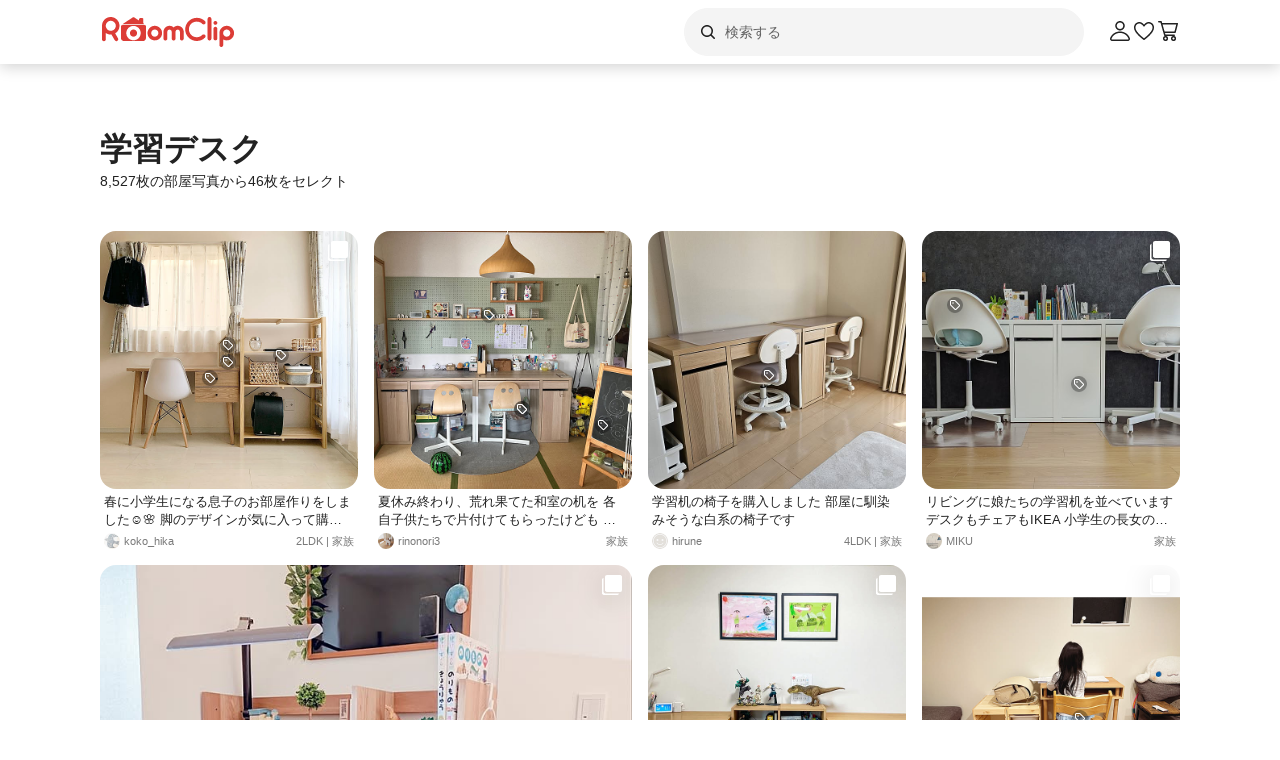

--- FILE ---
content_type: text/html; charset=utf-8
request_url: https://roomclip.jp/tag/7152
body_size: 123445
content:
<!DOCTYPE html><html lang="ja"><head><meta charSet="utf-8"/><meta name="viewport" content="width=device-width, initial-scale=1, minimum-scale=1, maximum-scale=1, user-scalable=no"/><link rel="preload" as="image" href="https://web-assets.roomclip.jp/rc_next_web/production/_next/public/images/applink/RCAppIcon.png"/><link rel="preload" as="image" href="https://cdn.roomclip.jp/user/64/d2386e3a97497ce2ea5f1ff8d54936866c878543.jpg"/><link rel="preload" as="image" href="https://cdn.roomclip.jp/user/64/35061b4662cb485952bda23180432d2304b1556a.jpg"/><link rel="preload" as="image" href="https://cdn.roomclip.jp/v1/64/assets/common/nouser.png"/><link rel="preload" as="image" href="https://cdn.roomclip.jp/user/64/f21be7f8e4e174f6adcfe7232344f17c40184cc8.jpg"/><link rel="preload" as="image" href="https://cdn.roomclip.jp/user/64/2c3a624b4c6f8748d8001cf6541e3e171969512f.jpg"/><link rel="preload" as="image" href="https://cdn.roomclip.jp/user/64/5837321f9ea17f608304076d84f5aac8c4fa9399.jpg"/><link rel="preload" as="image" href="https://cdn.roomclip.jp/user/64/bba561efd40d1851fc9119aa293375fd6fe5719a.jpg"/><link rel="preload" as="image" href="https://cdn.roomclip.jp/user/64/8594ce106373e0af2ee3f29ecf368a3289240651.jpg"/><link rel="preload" as="image" href="https://cdn.roomclip.jp/user/64/be4462d46528d77905bcd375ed83e327.jpg"/><link rel="stylesheet" href="https://web-assets.roomclip.jp/rc_next_web/production/_next/static/css/eb0c52f5a2800fd7.css" data-precedence="next"/><link rel="stylesheet" href="https://web-assets.roomclip.jp/rc_next_web/production/_next/static/css/103dc3ec0ef9979e.css" data-precedence="next"/><link rel="stylesheet" href="https://web-assets.roomclip.jp/rc_next_web/production/_next/static/css/d4b967d88c87f64f.css" data-precedence="next"/><link rel="stylesheet" href="https://web-assets.roomclip.jp/rc_next_web/production/_next/static/css/574aeb4ca5dff16b.css" data-precedence="next"/><link rel="stylesheet" href="https://web-assets.roomclip.jp/rc_next_web/production/_next/static/css/ff50db3d79663186.css" data-precedence="next"/><link rel="stylesheet" href="https://web-assets.roomclip.jp/rc_next_web/production/_next/static/css/671bf7dfde4076a5.css" data-precedence="next"/><link rel="stylesheet" href="https://web-assets.roomclip.jp/rc_next_web/production/_next/static/css/c60a2d0e3b0575ed.css" data-precedence="next"/><link rel="stylesheet" href="https://web-assets.roomclip.jp/rc_next_web/production/_next/static/css/78d07dd74f87e139.css" data-precedence="next"/><link rel="stylesheet" href="https://web-assets.roomclip.jp/rc_next_web/production/_next/static/css/af8e6195f2b0d7b6.css" data-precedence="next"/><link rel="stylesheet" href="https://web-assets.roomclip.jp/rc_next_web/production/_next/static/css/8592f16dae0041db.css" data-precedence="next"/><link rel="stylesheet" href="https://web-assets.roomclip.jp/rc_next_web/production/_next/static/css/c93cb32831f956ba.css" data-precedence="next"/><link rel="stylesheet" href="https://web-assets.roomclip.jp/rc_next_web/production/_next/static/css/7de1078bbc886363.css" data-precedence="next"/><link rel="stylesheet" href="https://web-assets.roomclip.jp/rc_next_web/production/_next/static/css/6e1051fadd5938dc.css" data-precedence="next"/><link rel="stylesheet" href="https://web-assets.roomclip.jp/rc_next_web/production/_next/static/css/890610523e6cf16d.css" data-precedence="next"/><link rel="stylesheet" href="https://web-assets.roomclip.jp/rc_next_web/production/_next/static/css/59d34000b9d1af73.css" data-precedence="next"/><link rel="stylesheet" href="https://web-assets.roomclip.jp/rc_next_web/production/_next/static/css/1559133c3e8f4264.css" data-precedence="next"/><link rel="stylesheet" href="https://web-assets.roomclip.jp/rc_next_web/production/_next/static/css/f79e99109c974432.css" data-precedence="next"/><link rel="stylesheet" href="https://web-assets.roomclip.jp/rc_next_web/production/_next/static/css/f338851bedec7f12.css" data-precedence="next"/><link rel="stylesheet" href="https://web-assets.roomclip.jp/rc_next_web/production/_next/static/css/ccad112d05315e82.css" data-precedence="next"/><link rel="stylesheet" href="https://web-assets.roomclip.jp/rc_next_web/production/_next/static/css/53123177ac55e2ac.css" data-precedence="next"/><link rel="stylesheet" href="https://web-assets.roomclip.jp/rc_next_web/production/_next/static/css/ea53edfbef56a909.css" data-precedence="next"/><link rel="stylesheet" href="https://web-assets.roomclip.jp/rc_next_web/production/_next/static/css/58a1ebaa46501cbf.css" data-precedence="next"/><link rel="stylesheet" href="https://web-assets.roomclip.jp/rc_next_web/production/_next/static/css/c564a6852ef740cc.css" data-precedence="next"/><link rel="stylesheet" href="https://web-assets.roomclip.jp/rc_next_web/production/_next/static/css/1ed02ee6bea7bffb.css" data-precedence="next"/><link rel="stylesheet" href="https://web-assets.roomclip.jp/rc_next_web/production/_next/static/css/a71de5550d337a5c.css" data-precedence="next"/><link rel="stylesheet" href="https://web-assets.roomclip.jp/rc_next_web/production/_next/static/css/b69a5817bcf1f131.css" data-precedence="next"/><link rel="stylesheet" href="https://web-assets.roomclip.jp/rc_next_web/production/_next/static/css/d8f5467771adbfe3.css" data-precedence="next"/><link rel="stylesheet" href="https://web-assets.roomclip.jp/rc_next_web/production/_next/static/css/7dddf6ffe708e30a.css" data-precedence="next"/><link rel="stylesheet" href="https://web-assets.roomclip.jp/rc_next_web/production/_next/static/css/8cfe2473273be3e2.css" data-precedence="next"/><link rel="stylesheet" href="https://web-assets.roomclip.jp/rc_next_web/production/_next/static/css/752b77b1d3f1ff6b.css" data-precedence="next"/><link rel="stylesheet" href="https://web-assets.roomclip.jp/rc_next_web/production/_next/static/css/d80218b99ad48255.css" data-precedence="next"/><link rel="stylesheet" href="https://web-assets.roomclip.jp/rc_next_web/production/_next/static/css/4e25c537893c6601.css" data-precedence="next"/><link rel="stylesheet" href="https://web-assets.roomclip.jp/rc_next_web/production/_next/static/css/9dab9f07eeb5c467.css" data-precedence="next"/><link rel="stylesheet" href="https://web-assets.roomclip.jp/rc_next_web/production/_next/static/css/79aa6f32f0a0c4a3.css" data-precedence="next"/><link rel="stylesheet" href="https://web-assets.roomclip.jp/rc_next_web/production/_next/static/css/f33317f5111785e3.css" data-precedence="next"/><link rel="stylesheet" href="https://web-assets.roomclip.jp/rc_next_web/production/_next/static/css/52b57891898e7ad9.css" data-precedence="next"/><link rel="stylesheet" href="https://web-assets.roomclip.jp/rc_next_web/production/_next/static/css/b4fce936e9457373.css" data-precedence="next"/><link rel="stylesheet" href="https://web-assets.roomclip.jp/rc_next_web/production/_next/static/css/851636df1119d5be.css" data-precedence="next"/><link rel="stylesheet" href="https://web-assets.roomclip.jp/rc_next_web/production/_next/static/css/53abe1f6bf94e809.css" data-precedence="next"/><link rel="stylesheet" href="https://web-assets.roomclip.jp/rc_next_web/production/_next/static/css/4d1b9bd39d55a389.css" data-precedence="next"/><link rel="stylesheet" href="https://web-assets.roomclip.jp/rc_next_web/production/_next/static/css/57d784b1cb1fac04.css" data-precedence="next"/><link rel="stylesheet" href="https://web-assets.roomclip.jp/rc_next_web/production/_next/static/css/aafcec42492bb204.css" data-precedence="next"/><link rel="stylesheet" href="https://web-assets.roomclip.jp/rc_next_web/production/_next/static/css/acfc936ffb9d7338.css" data-precedence="next"/><link rel="stylesheet" href="https://web-assets.roomclip.jp/rc_next_web/production/_next/static/css/dcc0daf6631a8de2.css" data-precedence="next"/><link rel="stylesheet" href="https://web-assets.roomclip.jp/rc_next_web/production/_next/static/css/9cb2b8e885a9c644.css" data-precedence="next"/><link rel="stylesheet" href="https://web-assets.roomclip.jp/rc_next_web/production/_next/static/css/1ec2575a1597a634.css" data-precedence="next"/><link rel="stylesheet" href="https://web-assets.roomclip.jp/rc_next_web/production/_next/static/css/72171b75a6fe5d9b.css" data-precedence="next"/><link rel="stylesheet" href="https://web-assets.roomclip.jp/rc_next_web/production/_next/static/css/7f12694afd7c76f3.css" data-precedence="next"/><link rel="stylesheet" href="https://web-assets.roomclip.jp/rc_next_web/production/_next/static/css/9065aa8723248b67.css" data-precedence="next"/><link rel="stylesheet" href="https://web-assets.roomclip.jp/rc_next_web/production/_next/static/css/8b3422ea74473ba4.css" data-precedence="next"/><link rel="stylesheet" href="https://web-assets.roomclip.jp/rc_next_web/production/_next/static/css/da3a3526550c74f7.css" data-precedence="next"/><link rel="stylesheet" href="https://web-assets.roomclip.jp/rc_next_web/production/_next/static/css/2977897886c52a3f.css" data-precedence="next"/><link rel="stylesheet" href="https://web-assets.roomclip.jp/rc_next_web/production/_next/static/css/d2d25ed0193c6f2d.css" data-precedence="next"/><link rel="stylesheet" href="https://web-assets.roomclip.jp/rc_next_web/production/_next/static/css/2dbc3f45fc7d7ed8.css" data-precedence="next"/><link rel="stylesheet" href="https://web-assets.roomclip.jp/rc_next_web/production/_next/static/css/4fa0f09681b999fe.css" data-precedence="next"/><link rel="stylesheet" href="https://web-assets.roomclip.jp/rc_next_web/production/_next/static/css/a71529c72c4a8802.css" data-precedence="next"/><link rel="stylesheet" href="https://web-assets.roomclip.jp/rc_next_web/production/_next/static/css/5a230494831a48ca.css" data-precedence="next"/><link rel="stylesheet" href="https://web-assets.roomclip.jp/rc_next_web/production/_next/static/css/5217e43967552676.css" data-precedence="next"/><link rel="stylesheet" href="https://web-assets.roomclip.jp/rc_next_web/production/_next/static/css/bca4eedf33cb9236.css" data-precedence="next"/><link rel="stylesheet" href="https://web-assets.roomclip.jp/rc_next_web/production/_next/static/css/4ca24c6edf2c67b5.css" data-precedence="next"/><link rel="stylesheet" href="https://web-assets.roomclip.jp/rc_next_web/production/_next/static/css/d2ab3d8f07fe1972.css" data-precedence="next"/><link rel="stylesheet" href="https://web-assets.roomclip.jp/rc_next_web/production/_next/static/css/5c76e0b9f6453bcf.css" data-precedence="next"/><link rel="stylesheet" href="https://web-assets.roomclip.jp/rc_next_web/production/_next/static/css/0bd88b8157b4098b.css" data-precedence="next"/><link rel="stylesheet" href="https://web-assets.roomclip.jp/rc_next_web/production/_next/static/css/c09765264c028322.css" data-precedence="next"/><link rel="stylesheet" href="https://web-assets.roomclip.jp/rc_next_web/production/_next/static/css/09a2ffe3bcddb782.css" data-precedence="next"/><link rel="stylesheet" href="https://web-assets.roomclip.jp/rc_next_web/production/_next/static/css/8c7963b0c37f1bcb.css" data-precedence="next"/><link rel="stylesheet" href="https://web-assets.roomclip.jp/rc_next_web/production/_next/static/css/a69c153e1f1d1461.css" data-precedence="next"/><link rel="stylesheet" href="https://web-assets.roomclip.jp/rc_next_web/production/_next/static/css/d5620c7b7059fdc4.css" data-precedence="next"/><link rel="stylesheet" href="https://web-assets.roomclip.jp/rc_next_web/production/_next/static/css/7a02966a352c66bc.css" data-precedence="next"/><link rel="stylesheet" href="https://web-assets.roomclip.jp/rc_next_web/production/_next/static/css/d024d638d9f085dc.css" data-precedence="next"/><link rel="stylesheet" href="https://web-assets.roomclip.jp/rc_next_web/production/_next/static/css/e2ba583639688915.css" data-precedence="next"/><link rel="stylesheet" href="https://web-assets.roomclip.jp/rc_next_web/production/_next/static/css/87a0bf9149b80e1f.css" data-precedence="next"/><link rel="stylesheet" href="https://web-assets.roomclip.jp/rc_next_web/production/_next/static/css/9cfe24c2b7ef2a08.css" data-precedence="next"/><link rel="stylesheet" href="https://web-assets.roomclip.jp/rc_next_web/production/_next/static/css/1bab84c57dc3e611.css" data-precedence="next"/><link rel="stylesheet" href="https://web-assets.roomclip.jp/rc_next_web/production/_next/static/css/606567ab4b0ed366.css" data-precedence="next"/><link rel="preload" as="script" fetchPriority="low" href="https://web-assets.roomclip.jp/rc_next_web/production/_next/static/chunks/webpack-28bdded71103233a.js"/><script src="https://web-assets.roomclip.jp/rc_next_web/production/_next/static/chunks/4bd1b696-af27909e1ae90172.js" async=""></script><script src="https://web-assets.roomclip.jp/rc_next_web/production/_next/static/chunks/9500-cb3b7f83ea457a6b.js" async=""></script><script src="https://web-assets.roomclip.jp/rc_next_web/production/_next/static/chunks/main-app-8bd4a82fad699fc3.js" async=""></script><script src="https://web-assets.roomclip.jp/rc_next_web/production/_next/static/chunks/4899-ae550264009eb59a.js" async=""></script><script src="https://web-assets.roomclip.jp/rc_next_web/production/_next/static/chunks/8340-9b4ce6e8200ee79d.js" async=""></script><script src="https://web-assets.roomclip.jp/rc_next_web/production/_next/static/chunks/4082-b49ebc1ad1089ddf.js" async=""></script><script src="https://web-assets.roomclip.jp/rc_next_web/production/_next/static/chunks/9318-3525f7af178c3206.js" async=""></script><script src="https://web-assets.roomclip.jp/rc_next_web/production/_next/static/chunks/8143-621719344cb95e1f.js" async=""></script><script src="https://web-assets.roomclip.jp/rc_next_web/production/_next/static/chunks/9936-093a660c5de7be10.js" async=""></script><script src="https://web-assets.roomclip.jp/rc_next_web/production/_next/static/chunks/9182-dbca62634afcd2b1.js" async=""></script><script src="https://web-assets.roomclip.jp/rc_next_web/production/_next/static/chunks/app/global-error-ae9cdd265f8f29d9.js" async=""></script><script src="https://web-assets.roomclip.jp/rc_next_web/production/_next/static/chunks/a193c3dc-d11b7aeeca58d920.js" async=""></script><script src="https://web-assets.roomclip.jp/rc_next_web/production/_next/static/chunks/9904-069141bcfb19fb79.js" async=""></script><script src="https://web-assets.roomclip.jp/rc_next_web/production/_next/static/chunks/1749-c8325b200cd8681b.js" async=""></script><script src="https://web-assets.roomclip.jp/rc_next_web/production/_next/static/chunks/6271-f63cb57fda76e9b6.js" async=""></script><script src="https://web-assets.roomclip.jp/rc_next_web/production/_next/static/chunks/app/layout-55c0a8450439c7ec.js" async=""></script><script src="https://web-assets.roomclip.jp/rc_next_web/production/_next/static/chunks/8072-03e24fb9620cb5b1.js" async=""></script><script src="https://web-assets.roomclip.jp/rc_next_web/production/_next/static/chunks/1313-2f58dffd938f5241.js" async=""></script><script src="https://web-assets.roomclip.jp/rc_next_web/production/_next/static/chunks/7505-1b10eec5ebf78609.js" async=""></script><script src="https://web-assets.roomclip.jp/rc_next_web/production/_next/static/chunks/3266-b4aab84ccd3c58de.js" async=""></script><script src="https://web-assets.roomclip.jp/rc_next_web/production/_next/static/chunks/8633-e0405f7bf80052ce.js" async=""></script><script src="https://web-assets.roomclip.jp/rc_next_web/production/_next/static/chunks/4152-3187840b88e8f460.js" async=""></script><script src="https://web-assets.roomclip.jp/rc_next_web/production/_next/static/chunks/app/tag/%5Bid%5D/page-7a06b14a6963383e.js" async=""></script><script src="https://web-assets.roomclip.jp/rc_next_web/production/_next/static/chunks/app/error-9b6e8a238434bc2d.js" async=""></script><script src="https://web-assets.roomclip.jp/rc_next_web/production/_next/static/chunks/app/not-found-7ca6c0ef290f6380.js" async=""></script><link rel="preload" href="https://www.googletagmanager.com/gtag/js?id=G-0SWN1MPXTM" as="script"/><link rel="preload" href="https://www.googletagmanager.com/gtm.js?id=GTM-PKJTV3W" as="script"/><link rel="preload" href="https://www.google.com/recaptcha/api.js?render=6LeU_K4ZAAAAAC2or0aPsz8hbxF9VysB6Bm7iU5l&amp;hl=ja" as="script"/><link rel="preload" href="https://securepubads.g.doubleclick.net/tag/js/gpt.js" as="script" crossorigin=""/><link rel="preload" as="image" href="https://cdn.roomclip.jp/user/64/f87b4d4ce8e0186123ad4b5697a63af8aabf3e55.jpg"/><link rel="preload" as="image" href="https://cdn.roomclip.jp/user/64/713ff9135a0b2b9c84d181420b97c76405dacd63.jpg"/><link rel="preload" as="image" href="https://cdn.roomclip.jp/user/64/7db7ba9c57c055d58b5f370e2cd806093e855ad4.jpg"/><link rel="preload" as="image" href="https://cdn.roomclip.jp/user/64/f9e771588a9e8141369830bbb210a3e62d922fa0.jpg"/><link rel="preload" as="image" href="https://cdn.roomclip.jp/user/64/65098df165de84de8381ef5d74ce0cbe2832fe31.jpg"/><link rel="preload" as="image" href="https://cdn.roomclip.jp/user/64/e42347039fa8998e5d57f5a0dc9591aecbf0deed.jpg"/><link rel="preload" as="image" href="https://cdn.roomclip.jp/user/64/14b820e2af106fad18ff4a0911054df8367a499e.jpg"/><link rel="preload" as="image" href="https://cdn.roomclip.jp/user/64/c1aefd80c92df2ec633bcac9227a95941ac16dec.jpg"/><link rel="preload" as="image" href="https://cdn.roomclip.jp/user/64/972f83eaa5906e3dfd11244356c793bc74b4e3b1.jpg"/><link rel="preload" as="image" href="https://cdn.roomclip.jp/user/64/1a9ee393c0bf86592433f0d5ba551624dc0e0b19.jpg"/><link rel="preload" as="image" href="https://cdn.roomclip.jp/user/64/34be86505ba413a796f35c11282279445a28a14c.jpg"/><link rel="preload" as="image" href="https://cdn.roomclip.jp/user/64/af3eb972536b75c9d02214b7ce8d4e0d17f78d18.jpg"/><link rel="preload" as="image" href="https://cdn.roomclip.jp/user/64/a7f3748316acd457be182949f7dd6b63fd16809e.jpg"/><link rel="preload" as="image" href="https://cdn.roomclip.jp/user/64/fce12d1bc2ec5c6ef517989aee731477e4655748.jpg"/><link rel="preload" as="image" href="https://cdn.roomclip.jp/user/64/c85e9575b002578d6f486c4c827ae916ddce7fef.jpg"/><link rel="preload" as="image" href="https://cdn.roomclip.jp/user/64/a71f5f68de50ae7a67b3c67b7eedc9b60c8a8b62.jpg"/><link rel="preload" as="image" href="https://cdn.roomclip.jp/user/64/70e5525013fea250e192ffda7c5699cdc4aeba81.jpg"/><link rel="preload" as="image" href="https://cdn.roomclip.jp/user/64/ab3797a055a81ce2bdc17857ad6130ae1a823acb.jpg"/><link rel="preload" as="image" href="https://cdn.roomclip.jp/user/64/794c1ffca1c3b935278cf995c5ecf75915571295.jpg"/><link rel="preload" as="image" href="https://cdn.roomclip.jp/user/64/518a2be580a0880392547acfe4da35f635852d82.jpg"/><link rel="preload" as="image" href="https://cdn.roomclip.jp/user/64/e51969d46abc0de8204136ad8a25a606914beb19.jpg"/><link rel="preload" as="image" href="https://cdn.roomclip.jp/user/64/af0fe22c914df6239e550cc380c689da937ae245.jpg"/><link rel="preload" as="image" href="https://cdn.roomclip.jp/user/64/e839a9c8dd452e49c7a38044832c7d6589f683cc.jpg"/><link rel="preload" as="image" href="https://cdn.roomclip.jp/user/64/e593d212b833dba6fdb521a866e76b4b7bdfd16e.jpg"/><link rel="preload" as="image" href="https://cdn.roomclip.jp/user/64/7d6af5ec10651bfdcd855c08264fa38ea18f621e.jpg"/><link rel="preload" as="image" href="https://cdn.roomclip.jp/user/64/312aac38f6ba18d6cba45be61db4c3a6814da407.jpg"/><link rel="preload" as="image" href="https://cdn.roomclip.jp/user/64/c53a897fc46ad26cf755a0db1928f9862f631657.jpg"/><link rel="preload" as="image" href="https://cdn.roomclip.jp/user/64/e6574650d88fe9af5613202eccae6a1619989215.jpg"/><link rel="preload" as="image" href="https://cdn.roomclip.jp/user/64/3723588a0ff5c54c3a5897e2b1a3954bef279f75.jpg"/><link rel="preload" as="image" href="https://cdn.roomclip.jp/user/64/6120514947187264beba4fec6b7471e5194c0b80.jpg"/><link rel="preload" as="image" href="https://cdn.roomclip.jp/user/64/b3acee42ab72d775067f75bc9fa491ea79deeeee.jpg"/><link rel="preload" as="image" href="https://cdn.roomclip.jp/user/64/048720e00799a939937700a90c7d6eaacb813d25.jpg"/><link rel="preload" as="image" href="https://cdn.roomclip.jp/user/64/4ddf3b53735c36ae312551f11e23f08e1f067da6.jpg"/><link rel="preload" as="image" href="https://cdn.roomclip.jp/user/64/47d6f52ce59db94f28847596acda1bc9bdae8e80.jpg"/><link rel="preload" as="image" href="https://cdn.roomclip.jp/user/64/ed63f379201be622b631d6ae93550714c5dab5d0.jpg"/><link rel="preload" as="image" href="https://cdn.roomclip.jp/user/64/8115930fc5186944048ccb33a4bc4230846b618e.jpg"/><link rel="preload" as="image" href="https://cdn.roomclip.jp/user/64/7ca9e3738aad616e7128495ac7b37d29c7398405.jpg"/><link rel="preload" as="image" href="https://cdn.roomclip.jp/user/64/2c8bedd6a734a771ccd1e0d3aa7bc881755a698c.jpg"/><link rel="preload" as="image" href="https://cdn.roomclip.jp/user/64/2e4b3c62f2a697615d5f97c7a40c065a.jpg"/><link rel="preload" as="image" href="https://cdn.roomclip.jp/user/64/05f3a68fe1d10a72e120f49a69a9f0d3d0c17306.jpg"/><link rel="preload" as="image" href="https://cdn.roomclip.jp/user/64/0a5f09cc2d740e6d962fef101dc418f553ec4af6.jpg"/><link rel="preload" as="image" href="https://cdn.roomclip.jp/user/64/26ac468537af3a87aa3535f5519890ba5ecd0ec0.jpg"/><link rel="preload" as="image" href="https://cdn.roomclip.jp/user/64/0c3054812a1b215ec4f718144fb84c81f3ea3016.jpg"/><meta name="next-size-adjust" content=""/><title>学習デスクのおすすめ商品とおしゃれな実例 ｜ RoomClip（ルームクリップ）</title><meta name="description" content="「学習デスク」が写っている部屋のインテリア写真は354枚あります。また、ナチュラル,IKEA,こどもと暮らす,子供部屋,デスク,学習机,勉強机,リビング学習,学習スペースと関連しています。"/><meta name="keywords" content="roomclip,部屋,インテリア"/><meta name="robots" content="index"/><meta name="fb:app_id" content="362011867144945"/><link rel="canonical" href="https://roomclip.jp/tag/7152"/><meta property="og:title" content="学習デスクのおすすめ商品とおしゃれな実例 ｜ RoomClip（ルームクリップ）"/><meta property="og:description" content="「学習デスク」が写っている部屋のインテリア写真は354枚あります。また、ナチュラル,IKEA,こどもと暮らす,子供部屋,デスク,学習机,勉強机,リビング学習,学習スペースと関連しています。"/><meta property="og:url" content="https://roomclip.jp/tag/7152"/><meta property="og:site_name" content="RoomClip（ルームクリップ）"/><meta property="og:locale" content="ja_JP"/><meta property="og:image" content="https://roomclip.jp/v2/ogp/roomclip-ogp.png"/><meta property="og:type" content="website"/><meta name="twitter:card" content="summary_large_image"/><meta name="twitter:site" content="@RoomClipJP"/><meta name="twitter:title" content="学習デスクのおすすめ商品とおしゃれな実例 ｜ RoomClip（ルームクリップ）"/><meta name="twitter:description" content="「学習デスク」が写っている部屋のインテリア写真は354枚あります。また、ナチュラル,IKEA,こどもと暮らす,子供部屋,デスク,学習机,勉強机,リビング学習,学習スペースと関連しています。"/><meta name="twitter:image" content="https://roomclip.jp/v2/ogp/roomclip-ogp.png"/><link rel="icon" href="/favicon.ico" type="image/x-icon" sizes="16x16"/><link rel="next" href="https://roomclip.jp/tag/7152?page=2"/><script>document.querySelectorAll('body link[rel="icon"], body link[rel="apple-touch-icon"]').forEach(el => document.head.appendChild(el))</script><meta name="sentry-trace" content="7b6919cbd8a3836a8f048059406dde2f-a4341b6a8396b454-0"/><meta name="baggage" content="sentry-environment=production,sentry-public_key=881aff03fd784bbc2b8bb7bb0825d810,sentry-trace_id=7b6919cbd8a3836a8f048059406dde2f,sentry-org_id=89629,sentry-sampled=false,sentry-sample_rand=0.4629828603632591,sentry-sample_rate=0.01"/><script src="https://web-assets.roomclip.jp/rc_next_web/production/_next/static/chunks/polyfills-42372ed130431b0a.js" noModule=""></script></head><body><div hidden=""><!--$--><!--/$--></div><style>#nprogress{pointer-events:none}#nprogress .bar{background:#dc3c36;position:fixed;z-index:1600;top: 0;left:0;width:100%;height:2px}#nprogress .peg{display:block;position:absolute;right:0;width:100px;height:100%;box-shadow:0 0 10px #dc3c36,0 0 5px #dc3c36;opacity:1;-webkit-transform:rotate(3deg) translate(0px,-4px);-ms-transform:rotate(3deg) translate(0px,-4px);transform:rotate(3deg) translate(0px,-4px)}#nprogress .spinner{display:block;position:fixed;z-index:1600;top: 15px;right:15px}#nprogress .spinner-icon{width:18px;height:18px;box-sizing:border-box;border:2px solid transparent;border-top-color:#dc3c36;border-left-color:#dc3c36;border-radius:50%;-webkit-animation:nprogress-spinner 400ms linear infinite;animation:nprogress-spinner 400ms linear infinite}.nprogress-custom-parent{overflow:hidden;position:relative}.nprogress-custom-parent #nprogress .bar,.nprogress-custom-parent #nprogress .spinner{position:absolute}@-webkit-keyframes nprogress-spinner{0%{-webkit-transform:rotate(0deg)}100%{-webkit-transform:rotate(360deg)}}@keyframes nprogress-spinner{0%{transform:rotate(0deg)}100%{transform:rotate(360deg)}}</style><header class="l3git70"><div class="_1abdy6o1"><div><div class="_1035dgu0"><div class="_1035dgu2"><a href="/" class="_1035dgu1"><span class="_1hhcfdu0 _16c7rcu0 _16c7rcu1" style="width:136px;height:32px"><svg xmlns="http://www.w3.org/2000/svg" xml:space="preserve" viewBox="0 0 136 32"><path d="M43.3 8.3V4.1c0-.5-.4-1-1-1h-2.2c-.5 0-1 .4-1 1v1.5l-4.7-3.1c-.6-.4-1.3-.4-1.8 0L22.3 9.3h22.3zm1.4 1.8H22.3c-.8 0-1.4.6-1.4 1.4v11.4c0 1.8 1.4 3.2 3.2 3.2h18.7c1.8 0 3.2-1.4 3.2-3.2V11.5c.1-.8-.6-1.4-1.3-1.4M33.5 25.3c-4 0-7.2-3.2-7.2-7.2s3.2-7.2 7.2-7.2 7.2 3.2 7.2 7.2-3.2 7.2-7.2 7.2m-14-14.5C19.5 6 15.6 2 10.7 2 5.9 2 2 5.9 2 10.8v13.5c0 1 .8 1.9 1.9 1.9 1 0 1.9-.8 1.9-1.9V18c1.4 1 3.2 1.6 5 1.6h.7l3.3 5.7c.3.6 1 .9 1.6.9q.45 0 .9-.3c.9-.5 1.2-1.7.7-2.6l-2.8-4.9c2.6-1.5 4.3-4.4 4.3-7.6m-8.7 5c-2.8 0-5-2.3-5-5s2.3-5 5-5 5 2.3 5 5-2.3 5-5 5m22.7-1.3c-2 0-3.6 1.6-3.6 3.6s1.6 3.6 3.6 3.6 3.6-1.6 3.6-3.6-1.6-3.6-3.6-3.6m93.2-3.7c-4 0-7.3 3.3-7.3 7.3v12c0 1 .8 1.9 1.9 1.9 1 0 1.9-.8 1.9-1.9v-5.6q1.65.9 3.6.9c4 0 7.3-3.3 7.3-7.3-.1-4-3.4-7.3-7.4-7.3m0 10.9c-2 0-3.6-1.6-3.6-3.6s1.6-3.6 3.6-3.6 3.6 1.6 3.6 3.6-1.6 3.6-3.6 3.6m-11.3-9.9c-1 0-1.9.8-1.9 1.9v9.8c0 1 .8 1.9 1.9 1.9 1 0 1.9-.8 1.9-1.9v-9.8c0-1-.9-1.9-1.9-1.9M109.5 2c-1 0-1.9.8-1.9 1.9v19.7c0 1 .8 1.9 1.9 1.9 1 0 1.9-.8 1.9-1.9V3.9c0-1.1-.8-1.9-1.9-1.9m5.9 4c-1 0-1.9.8-1.9 1.9s.8 1.9 1.9 1.9 1.9-.8 1.9-1.9-.9-1.9-1.9-1.9m-18.6.6c2.1 0 4.1.8 5.6 2.3.7.7 1.9.7 2.7 0 .7-.7.7-1.9 0-2.7-4.5-4.5-11.9-4.5-16.5 0-2.2 2.2-3.4 5.1-3.4 8.2s1.2 6 3.4 8.2c2.3 2.3 5.3 3.4 8.2 3.4s6-1.1 8.2-3.4c.7-.7.7-1.9 0-2.7-.7-.7-1.9-.7-2.7 0-3.1 3.1-8.1 3.1-11.1 0-1.5-1.5-2.3-3.5-2.3-5.6s.8-4.1 2.3-5.6c1.5-1.3 3.5-2.1 5.6-2.1m-42 4.2c-4 0-7.3 3.3-7.3 7.3s3.3 7.3 7.3 7.3 7.3-3.3 7.3-7.3-3.3-7.3-7.3-7.3m0 10.9c-2 0-3.6-1.6-3.6-3.6s1.6-3.6 3.6-3.6 3.6 1.6 3.6 3.6c-.1 2-1.7 3.6-3.6 3.6m22.9-10.9c-1.6 0-3 .6-4.1 1.6-1.1-1-2.5-1.6-4.1-1.6-3.3 0-6 2.7-6 6v6.8c0 1 .8 1.9 1.9 1.9 1 0 1.9-.8 1.9-1.9v-6.8c0-1.2 1-2.2 2.2-2.2s2.2 1 2.2 2.2v6.8c0 1 .8 1.9 1.9 1.9 1 0 1.9-.8 1.9-1.9v-6.8c0-1.2 1-2.2 2.2-2.2s2.2 1 2.2 2.2v6.8c0 1 .8 1.9 1.9 1.9 1 0 1.9-.8 1.9-1.9v-6.8c0-3.3-2.7-6-6-6" class="Logo_RClogo_base00_svg__st1"></path></svg></span></a><div class="_1hkx6rh0"><div class="_1hkx6rh2"><div><div class="_11t4cop0 _11t4cop1"><span class="_11t4copa _11t4cop8 _16c7rcu0 _16c7rcu1" style="width:24px;height:24px"><svg xmlns="http://www.w3.org/2000/svg" viewBox="0 0 24 24"><path d="m18.78 17.72-3.04-3.04A5.98 5.98 0 0 0 17 11c0-3.31-2.69-6-6-6s-6 2.69-6 6 2.69 6 6 6c1.39 0 2.66-.47 3.68-1.26l3.04 3.04c.15.15.34.22.53.22s.38-.07.53-.22c.29-.29.29-.77 0-1.06M6.5 11c0-2.48 2.02-4.5 4.5-4.5s4.5 2.02 4.5 4.5-2.02 4.5-4.5 4.5-4.5-2.02-4.5-4.5"></path></svg></span><input placeholder="検索する" class="_11t4cop5 _11t4cop4 _11t4copi _11t4cop7 _11t4cop6 _11t4cop2" type="text" value=""/></div></div></div></div></div><div class="_1035dgu3"><a href="/account/login" class="c78hwx7"><span class="dtko951 _16c7rcu0 " style="width:24px;height:24px"><svg xmlns="http://www.w3.org/2000/svg" viewBox="0 0 24 24" class=""><path fill="#222" d="M21.93 19.44c-1.08-3.98-5.35-6.97-9.93-6.97s-8.85 3-9.93 6.97c-.16.6-.04 1.23.35 1.74.4.52 1.01.82 1.66.82h15.84c.66 0 1.27-.3 1.66-.82.38-.5.51-1.13.35-1.74m-1.54.83c-.11.15-.28.23-.47.23H4.08c-.19 0-.36-.08-.47-.23a.46.46 0 0 1-.09-.43C4.29 17 7.53 13.97 12 13.97s7.71 3.02 8.48 5.87c.05.2-.03.36-.09.43M12 11.5c2.62 0 4.75-2.13 4.75-4.75S14.62 2 12 2 7.25 4.13 7.25 6.75 9.38 11.5 12 11.5m0-8c1.79 0 3.25 1.46 3.25 3.25S13.79 10 12 10 8.75 8.54 8.75 6.75 10.21 3.5 12 3.5"></path></svg></span></a><a href="/shopping/wishlists" class="_1035dgu4"><span class="dtko951 _16c7rcu0 " style="width:24px;height:24px"><svg xmlns="http://www.w3.org/2000/svg" viewBox="0 0 24 24" class=""><path fill="#222" d="M12 21c-.15 0-.3-.05-.44-.14-.38-.27-9.43-6.78-9.55-11.82 0-.07-.23-2.81 1.52-4.47 1.73-1.64 4.11-2.03 6.07-.98.04.02.6.37.74.48.5.37 1.13.88 1.66 1.49.53-.6 1.17-1.12 1.68-1.5.12-.09.68-.44.68-.44 2-1.07 4.38-.69 6.11.96C22.22 6.24 22 8.99 21.99 9.1c-.12 4.99-9.17 11.5-9.55 11.77-.13.09-.28.14-.44.14ZM7.28 4.49c-.94 0-1.91.4-2.71 1.16-1.21 1.15-1.06 3.28-1.06 3.3.09 3.42 5.8 8.36 8.49 10.37 2.7-2.01 8.41-6.95 8.49-10.32 0-.07.17-2.19-1.05-3.35-1.27-1.21-2.92-1.49-4.32-.75 0 0-.41.25-.53.34-.91.67-1.6 1.35-1.94 1.94-.27.46-1.03.46-1.29 0-.34-.59-1.02-1.27-1.92-1.92-.14-.1-.58-.37-.58-.37-.5-.27-1.03-.4-1.57-.4Z"></path></svg></span></a><a href="/shopping/carts" class="_1035dgu4"><span class="dtko951 dtko950 _16c7rcu0 " style="width:24px;height:24px"><svg xmlns="http://www.w3.org/2000/svg" viewBox="0 0 24 24" class=""><path fill="#222" d="m19.77 13.44 2.21-8.5c.06-.22 0-.46-.13-.65S21.49 4 21.26 4H6.15l-.41-1.46A.75.75 0 0 0 5.02 2H2.76c-.41 0-.75.34-.75.75s.34.75.75.75h1.7l3.68 12.96c.09.32.39.54.72.54h.65a2.5 2.5 0 0 0 0 5 2.5 2.5 0 0 0 0-5h8a2.5 2.5 0 0 0 0 5 2.5 2.5 0 0 0 0-5h.75c.41 0 .75-.34.75-.75s-.34-.75-.75-.75H9.43L9 14h10.05c.34 0 .64-.23.73-.56ZM18.5 19.5c0 .55-.45 1-1 1s-1-.45-1-1 .45-1 1-1 1 .45 1 1m-8 0c0 .55-.45 1-1 1s-1-.45-1-1 .45-1 1-1 1 .45 1 1m-1.94-7-1.99-7h13.71l-1.82 7z"></path></svg></span></a></div></div></div></div><div class="_1abdy6o0"><div class="l3n7j70"><div class="l3n7j71"><img class="l3n7j73" src="https://web-assets.roomclip.jp/rc_next_web/production/_next/public/images/applink/RCAppIcon.png" alt="RoomClipアプリのアイコン"/><div class="l3n7j75 l3n7j74"><span class="_1cwoxud1 l3n7j76" style="--_1cwoxud0:1">600万の実例から商品や部屋を探せる</span><span class="_1cwoxud1 l3n7j77" style="--_1cwoxud0:1">Google Play (無料)</span></div><a class="l3n7j78" href="/redirect/applink?&amp;place=HEADER" data-place="HEADER"><span class="l3n7j79">アプリで開く</span></a></div></div><div class="_7ogvea0"><div class="_7ogvea2"><div class="_7ogvea3"><span class="dtko951 _16c7rcu0 " style="width:24px;height:24px"><svg xmlns="http://www.w3.org/2000/svg" viewBox="0 0 24 24"><path fill="#222" d="M3 6h18c.55 0 1-.45 1-1s-.45-1-1-1H3c-.55 0-1 .45-1 1s.45 1 1 1m18 5H3c-.55 0-1 .45-1 1s.45 1 1 1h18c.55 0 1-.45 1-1s-.45-1-1-1m0 7H3c-.55 0-1 .45-1 1s.45 1 1 1h18c.55 0 1-.45 1-1s-.45-1-1-1"></path></svg></span></div></div><a href="/"><div class="_7ogvea1"><span class="_1hhcfdu0 _16c7rcu0 _16c7rcu1" style="width:102px;height:24px"><svg xmlns="http://www.w3.org/2000/svg" xml:space="preserve" viewBox="0 0 136 32"><path d="M43.3 8.3V4.1c0-.5-.4-1-1-1h-2.2c-.5 0-1 .4-1 1v1.5l-4.7-3.1c-.6-.4-1.3-.4-1.8 0L22.3 9.3h22.3zm1.4 1.8H22.3c-.8 0-1.4.6-1.4 1.4v11.4c0 1.8 1.4 3.2 3.2 3.2h18.7c1.8 0 3.2-1.4 3.2-3.2V11.5c.1-.8-.6-1.4-1.3-1.4M33.5 25.3c-4 0-7.2-3.2-7.2-7.2s3.2-7.2 7.2-7.2 7.2 3.2 7.2 7.2-3.2 7.2-7.2 7.2m-14-14.5C19.5 6 15.6 2 10.7 2 5.9 2 2 5.9 2 10.8v13.5c0 1 .8 1.9 1.9 1.9 1 0 1.9-.8 1.9-1.9V18c1.4 1 3.2 1.6 5 1.6h.7l3.3 5.7c.3.6 1 .9 1.6.9q.45 0 .9-.3c.9-.5 1.2-1.7.7-2.6l-2.8-4.9c2.6-1.5 4.3-4.4 4.3-7.6m-8.7 5c-2.8 0-5-2.3-5-5s2.3-5 5-5 5 2.3 5 5-2.3 5-5 5m22.7-1.3c-2 0-3.6 1.6-3.6 3.6s1.6 3.6 3.6 3.6 3.6-1.6 3.6-3.6-1.6-3.6-3.6-3.6m93.2-3.7c-4 0-7.3 3.3-7.3 7.3v12c0 1 .8 1.9 1.9 1.9 1 0 1.9-.8 1.9-1.9v-5.6q1.65.9 3.6.9c4 0 7.3-3.3 7.3-7.3-.1-4-3.4-7.3-7.4-7.3m0 10.9c-2 0-3.6-1.6-3.6-3.6s1.6-3.6 3.6-3.6 3.6 1.6 3.6 3.6-1.6 3.6-3.6 3.6m-11.3-9.9c-1 0-1.9.8-1.9 1.9v9.8c0 1 .8 1.9 1.9 1.9 1 0 1.9-.8 1.9-1.9v-9.8c0-1-.9-1.9-1.9-1.9M109.5 2c-1 0-1.9.8-1.9 1.9v19.7c0 1 .8 1.9 1.9 1.9 1 0 1.9-.8 1.9-1.9V3.9c0-1.1-.8-1.9-1.9-1.9m5.9 4c-1 0-1.9.8-1.9 1.9s.8 1.9 1.9 1.9 1.9-.8 1.9-1.9-.9-1.9-1.9-1.9m-18.6.6c2.1 0 4.1.8 5.6 2.3.7.7 1.9.7 2.7 0 .7-.7.7-1.9 0-2.7-4.5-4.5-11.9-4.5-16.5 0-2.2 2.2-3.4 5.1-3.4 8.2s1.2 6 3.4 8.2c2.3 2.3 5.3 3.4 8.2 3.4s6-1.1 8.2-3.4c.7-.7.7-1.9 0-2.7-.7-.7-1.9-.7-2.7 0-3.1 3.1-8.1 3.1-11.1 0-1.5-1.5-2.3-3.5-2.3-5.6s.8-4.1 2.3-5.6c1.5-1.3 3.5-2.1 5.6-2.1m-42 4.2c-4 0-7.3 3.3-7.3 7.3s3.3 7.3 7.3 7.3 7.3-3.3 7.3-7.3-3.3-7.3-7.3-7.3m0 10.9c-2 0-3.6-1.6-3.6-3.6s1.6-3.6 3.6-3.6 3.6 1.6 3.6 3.6c-.1 2-1.7 3.6-3.6 3.6m22.9-10.9c-1.6 0-3 .6-4.1 1.6-1.1-1-2.5-1.6-4.1-1.6-3.3 0-6 2.7-6 6v6.8c0 1 .8 1.9 1.9 1.9 1 0 1.9-.8 1.9-1.9v-6.8c0-1.2 1-2.2 2.2-2.2s2.2 1 2.2 2.2v6.8c0 1 .8 1.9 1.9 1.9 1 0 1.9-.8 1.9-1.9v-6.8c0-1.2 1-2.2 2.2-2.2s2.2 1 2.2 2.2v6.8c0 1 .8 1.9 1.9 1.9 1 0 1.9-.8 1.9-1.9v-6.8c0-3.3-2.7-6-6-6" class="Logo_RClogo_base00_svg__st1"></path></svg></span></div></a><div class="_7ogvea4"><div><span class="dtko951 _16c7rcu0 " style="width:24px;height:24px"><svg xmlns="http://www.w3.org/2000/svg" viewBox="0 0 24 24" class=""><g data-name="\u30EC\u30A4\u30E4\u30FC 2"><path d="M21.78 20.72 17 16a8.51 8.51 0 1 0-1 1l4.77 4.76a.75.75 0 0 0 1.06 0 .75.75 0 0 0-.05-1.04M10.5 17.5a7 7 0 1 1 7-7 7 7 0 0 1-7 7" data-name="\u30EC\u30A4\u30E4\u30FC 1"></path></g></svg></span></div><a href="/shopping/carts"><span class="dtko951 dtko950 _16c7rcu0 " style="width:24px;height:24px"><svg xmlns="http://www.w3.org/2000/svg" viewBox="0 0 24 24" class=""><path fill="#222" d="m19.77 13.44 2.21-8.5c.06-.22 0-.46-.13-.65S21.49 4 21.26 4H6.15l-.41-1.46A.75.75 0 0 0 5.02 2H2.76c-.41 0-.75.34-.75.75s.34.75.75.75h1.7l3.68 12.96c.09.32.39.54.72.54h.65a2.5 2.5 0 0 0 0 5 2.5 2.5 0 0 0 0-5h8a2.5 2.5 0 0 0 0 5 2.5 2.5 0 0 0 0-5h.75c.41 0 .75-.34.75-.75s-.34-.75-.75-.75H9.43L9 14h10.05c.34 0 .64-.23.73-.56ZM18.5 19.5c0 .55-.45 1-1 1s-1-.45-1-1 .45-1 1-1 1 .45 1 1m-8 0c0 .55-.45 1-1 1s-1-.45-1-1 .45-1 1-1 1 .45 1 1m-1.94-7-1.99-7h13.71l-1.82 7z"></path></svg></span></a></div></div></div></header><div class="_1b30g5e0"><script type="application/ld+json">[{"@context":"https://schema.org","@type":"BreadcrumbList","itemListElement":[{"@type":"ListItem","position":1,"name":"RoomClip","item":"https://roomclip.jp/"},{"@type":"ListItem","position":2,"name":"タグ一覧","item":"https://roomclip.jp/tag"},{"@type":"ListItem","position":3,"name":"学習デスクの実例","item":"https://roomclip.jp/tag/7152"}]}]</script><div><div class="_1abdy6o1"><div><div class="u72far0"><div class="u72far1"><div><div></div></div><div class="_13mq9dx1 u72far2"><h1 class="_13mq9dx3 _13mq9dx2">学習デスク</h1><span class="_13mq9dx5 _13mq9dx4">8,527枚の部屋写真から46枚をセレクト</span></div><div class="u72far3"><a href="/photo/CKnQ" class="_25kzgk1 gtm_tag_collection_photo"><div class="_25kzgk3 _25kzgk2"><div class="_25kzgk4"><img src="https://cdn.roomclip.jp/photo/640/6b7da3a86c761a6ebe6b8b138544b93738ea6e16.jpg" srcSet="https://cdn.roomclip.jp/photo/640/6b7da3a86c761a6ebe6b8b138544b93738ea6e16.jpg" alt="koko_hikaさんの実例写真" loading="lazy" class="_25kzgk5"/><div class="_25kzgk6"><span class=" _16c7rcu0 _16c7rcu1" style="width:24px;height:24px"><svg xmlns="http://www.w3.org/2000/svg" viewBox="0 0 24 24"><g fill="#222"><path d="M5.5 20.5c-1.1 0-2-.9-2-2v-13c0-.15.02-.3.05-.45C2.66 5.25 2 6.05 2 7v13c0 1.1.9 2 2 2h13c.95 0 1.74-.66 1.95-1.55-.14.03-.29.05-.45.05z"></path><path d="M20 2H7a2.004 2.004 0 0 0-2 2v13c0 1.1.9 2 2 2h13a1.996 1.996 0 0 0 2-2V4c0-1.1-.9-2-2-2"></path></g></svg></span></div><div class="rkn8r56 rkn8r50" style="top:57.00832930000001%;left:42.632849099999994%"><div class="rkn8r57"><div class="rkn8r5e rkn8r5b"></div><span class="rkn8r5f _16c7rcu0 _16c7rcu1" style="width:16px;height:16px"><svg xmlns="http://www.w3.org/2000/svg" viewBox="0 0 16 16"><g fill="currentColor"><path d="M8.5 13c-.4 0-.81-.15-1.12-.46L3.46 8.62C3.17 8.33 3 7.92 3 7.5V4.58C3 3.71 3.71 3 4.58 3H7.5c.42 0 .82.16 1.12.46l3.92 3.92c.62.62.62 1.62 0 2.23l-2.92 2.92c-.31.31-.71.46-1.12.46ZM4.58 4a.58.58 0 0 0-.58.58V7.5c0 .15.06.3.17.41l3.92 3.92c.23.23.59.23.82 0l2.92-2.92c.23-.23.23-.59 0-.82L7.91 4.17A.58.58 0 0 0 7.5 4z"></path><circle cx="6" cy="6" r="0.75"></circle></g></svg></span></div></div><div class="rkn8r56 rkn8r50" style="top:44.3208293%;left:49.647342900000005%"><div class="rkn8r57"><div class="rkn8r5e rkn8r5b"></div><span class="rkn8r5f _16c7rcu0 _16c7rcu1" style="width:16px;height:16px"><svg xmlns="http://www.w3.org/2000/svg" viewBox="0 0 16 16"><g fill="currentColor"><path d="M8.5 13c-.4 0-.81-.15-1.12-.46L3.46 8.62C3.17 8.33 3 7.92 3 7.5V4.58C3 3.71 3.71 3 4.58 3H7.5c.42 0 .82.16 1.12.46l3.92 3.92c.62.62.62 1.62 0 2.23l-2.92 2.92c-.31.31-.71.46-1.12.46ZM4.58 4a.58.58 0 0 0-.58.58V7.5c0 .15.06.3.17.41l3.92 3.92c.23.23.59.23.82 0l2.92-2.92c.23-.23.23-.59 0-.82L7.91 4.17A.58.58 0 0 0 7.5 4z"></path><circle cx="6" cy="6" r="0.75"></circle></g></svg></span></div></div><div class="rkn8r56 rkn8r50" style="top:50.9666626%;left:49.637679%"><div class="rkn8r57"><div class="rkn8r5e rkn8r5b"></div><span class="rkn8r5f _16c7rcu0 _16c7rcu1" style="width:16px;height:16px"><svg xmlns="http://www.w3.org/2000/svg" viewBox="0 0 16 16"><g fill="currentColor"><path d="M8.5 13c-.4 0-.81-.15-1.12-.46L3.46 8.62C3.17 8.33 3 7.92 3 7.5V4.58C3 3.71 3.71 3 4.58 3H7.5c.42 0 .82.16 1.12.46l3.92 3.92c.62.62.62 1.62 0 2.23l-2.92 2.92c-.31.31-.71.46-1.12.46ZM4.58 4a.58.58 0 0 0-.58.58V7.5c0 .15.06.3.17.41l3.92 3.92c.23.23.59.23.82 0l2.92-2.92c.23-.23.23-.59 0-.82L7.91 4.17A.58.58 0 0 0 7.5 4z"></path><circle cx="6" cy="6" r="0.75"></circle></g></svg></span></div></div><div class="rkn8r56 rkn8r50" style="top:48.0666626%;left:70.2898519%"><div class="rkn8r57"><div class="rkn8r5e rkn8r5b"></div><span class="rkn8r5f _16c7rcu0 _16c7rcu1" style="width:16px;height:16px"><svg xmlns="http://www.w3.org/2000/svg" viewBox="0 0 16 16"><g fill="currentColor"><path d="M8.5 13c-.4 0-.81-.15-1.12-.46L3.46 8.62C3.17 8.33 3 7.92 3 7.5V4.58C3 3.71 3.71 3 4.58 3H7.5c.42 0 .82.16 1.12.46l3.92 3.92c.62.62.62 1.62 0 2.23l-2.92 2.92c-.31.31-.71.46-1.12.46ZM4.58 4a.58.58 0 0 0-.58.58V7.5c0 .15.06.3.17.41l3.92 3.92c.23.23.59.23.82 0l2.92-2.92c.23-.23.23-.59 0-.82L7.91 4.17A.58.58 0 0 0 7.5 4z"></path><circle cx="6" cy="6" r="0.75"></circle></g></svg></span></div></div></div></div><div class="_25kzgk9 _25kzgk8"><div class="_25kzgkb _25kzgka"><div class="_1abdy6o1"><span class="_1cwoxud1" style="--_1cwoxud0:2">春に小学生になる息子のお部屋作りをしました☺️🌸
脚のデザインが気に入って購入した学習机。年齢を重ねても飽きのこないシンプルなものを選びました。
本立てと貯金箱は、仲良しのお姉ちゃんとお揃いです♪
2025年モニターさせて頂いたルーチェで、衣服と学習用品の収納が出来ました✨

ランドセルが届きました！
棚幅は、縦横どちら向きに置いても収まるサイズでした◎ルーチェで入学準備もバッチリ😉感謝でいっぱいです🥰
</span></div><div class="_1abdy6o0"><span class="_1cwoxud1" style="--_1cwoxud0:2">春に小学生になる息子のお部屋作りをしました☺️🌸
脚のデザインが気に入って購入した学習机。年齢を重ねても飽きのこないシンプルなものを選びました。
本立てと貯金箱は、仲良しのお姉ちゃんとお揃いです♪
2025年モニターさせて頂いたルーチェで、衣服と学習用品の収納が出来ました✨

ランドセルが届きました！
棚幅は、縦横どちら向きに置いても収まるサイズでした◎ルーチェで入学準備もバッチリ😉感謝でいっぱいです🥰
</span></div></div><div class="_1dq0zzo2 _1dq0zzo0"><div class="qnawz12"><div class="qnawz14" style="--qnawz10:16px;--qnawz11:16px"><img src="https://cdn.roomclip.jp/user/64/d2386e3a97497ce2ea5f1ff8d54936866c878543.jpg" alt="koko_hika" width="16" height="16" class="qnawz17"/></div></div><div class="_1dq0zzo4"><div class="_1dq0zzo6 _1dq0zzo0 _1dq0zzo5"><span class="_1cwoxud1 _1dq0zzob _1dq0zzoa _1dq0zzoc _1dq0zzo8" style="--_1cwoxud0:1">koko_hika</span><div class="_1dq0zzoj _1dq0zzoi _1dq0zzok _1dq0zzo8"><span>2LDK<span> | </span></span><span>家族</span></div></div></div></div></div></a><a href="/photo/CJuP" class="_25kzgk1 gtm_tag_collection_photo"><div class="_25kzgk3 _25kzgk2"><div class="_25kzgk4"><img src="https://cdn.roomclip.jp/photo/640/39d0698dc90a6139ca8765cbeecd3e4c59dcc112.jpg" srcSet="https://cdn.roomclip.jp/photo/640/39d0698dc90a6139ca8765cbeecd3e4c59dcc112.jpg" alt="rinonori3さんの実例写真" loading="lazy" class="_25kzgk5"/><div class="rkn8r56 rkn8r50" style="top:32.679443400000004%;left:44.4024658%"><div class="rkn8r57"><div class="rkn8r5e rkn8r5b"></div><span class="rkn8r5f _16c7rcu0 _16c7rcu1" style="width:16px;height:16px"><svg xmlns="http://www.w3.org/2000/svg" viewBox="0 0 16 16"><g fill="currentColor"><path d="M8.5 13c-.4 0-.81-.15-1.12-.46L3.46 8.62C3.17 8.33 3 7.92 3 7.5V4.58C3 3.71 3.71 3 4.58 3H7.5c.42 0 .82.16 1.12.46l3.92 3.92c.62.62.62 1.62 0 2.23l-2.92 2.92c-.31.31-.71.46-1.12.46ZM4.58 4a.58.58 0 0 0-.58.58V7.5c0 .15.06.3.17.41l3.92 3.92c.23.23.59.23.82 0l2.92-2.92c.23-.23.23-.59 0-.82L7.91 4.17A.58.58 0 0 0 7.5 4z"></path><circle cx="6" cy="6" r="0.75"></circle></g></svg></span></div></div><div class="rkn8r56 rkn8r50" style="top:69.15832520000001%;left:57.3287964%"><div class="rkn8r57"><div class="rkn8r5e rkn8r5b"></div><span class="rkn8r5f _16c7rcu0 _16c7rcu1" style="width:16px;height:16px"><svg xmlns="http://www.w3.org/2000/svg" viewBox="0 0 16 16"><g fill="currentColor"><path d="M8.5 13c-.4 0-.81-.15-1.12-.46L3.46 8.62C3.17 8.33 3 7.92 3 7.5V4.58C3 3.71 3.71 3 4.58 3H7.5c.42 0 .82.16 1.12.46l3.92 3.92c.62.62.62 1.62 0 2.23l-2.92 2.92c-.31.31-.71.46-1.12.46ZM4.58 4a.58.58 0 0 0-.58.58V7.5c0 .15.06.3.17.41l3.92 3.92c.23.23.59.23.82 0l2.92-2.92c.23-.23.23-.59 0-.82L7.91 4.17A.58.58 0 0 0 7.5 4z"></path><circle cx="6" cy="6" r="0.75"></circle></g></svg></span></div></div><div class="rkn8r56 rkn8r50" style="top:69.15832520000001%;left:57.3287964%"><div class="rkn8r57"><div class="rkn8r5e rkn8r5b"></div><span class="rkn8r5f _16c7rcu0 _16c7rcu1" style="width:16px;height:16px"><svg xmlns="http://www.w3.org/2000/svg" viewBox="0 0 16 16"><g fill="currentColor"><path d="M8.5 13c-.4 0-.81-.15-1.12-.46L3.46 8.62C3.17 8.33 3 7.92 3 7.5V4.58C3 3.71 3.71 3 4.58 3H7.5c.42 0 .82.16 1.12.46l3.92 3.92c.62.62.62 1.62 0 2.23l-2.92 2.92c-.31.31-.71.46-1.12.46ZM4.58 4a.58.58 0 0 0-.58.58V7.5c0 .15.06.3.17.41l3.92 3.92c.23.23.59.23.82 0l2.92-2.92c.23-.23.23-.59 0-.82L7.91 4.17A.58.58 0 0 0 7.5 4z"></path><circle cx="6" cy="6" r="0.75"></circle></g></svg></span></div></div><div class="rkn8r56 rkn8r50" style="top:75.3311157%;left:88.7741089%"><div class="rkn8r57"><div class="rkn8r5e rkn8r5b"></div><span class="rkn8r5f _16c7rcu0 _16c7rcu1" style="width:16px;height:16px"><svg xmlns="http://www.w3.org/2000/svg" viewBox="0 0 16 16"><g fill="currentColor"><path d="M8.5 13c-.4 0-.81-.15-1.12-.46L3.46 8.62C3.17 8.33 3 7.92 3 7.5V4.58C3 3.71 3.71 3 4.58 3H7.5c.42 0 .82.16 1.12.46l3.92 3.92c.62.62.62 1.62 0 2.23l-2.92 2.92c-.31.31-.71.46-1.12.46ZM4.58 4a.58.58 0 0 0-.58.58V7.5c0 .15.06.3.17.41l3.92 3.92c.23.23.59.23.82 0l2.92-2.92c.23-.23.23-.59 0-.82L7.91 4.17A.58.58 0 0 0 7.5 4z"></path><circle cx="6" cy="6" r="0.75"></circle></g></svg></span></div></div></div></div><div class="_25kzgk9 _25kzgk8"><div class="_25kzgkb _25kzgka"><div class="_1abdy6o1"><span class="_1cwoxud1" style="--_1cwoxud0:2">夏休み終わり、荒れ果てた和室の机を
各自子供たちで片付けてもらったけども
これが限界〜(お気に入りは飾りたいよね)

いつか2階の自室に机を持ってったら、
和室スッキリさせたいな😌</span></div><div class="_1abdy6o0"><span class="_1cwoxud1" style="--_1cwoxud0:2">夏休み終わり、荒れ果てた和室の机を
各自子供たちで片付けてもらったけども
これが限界〜(お気に入りは飾りたいよね)

いつか2階の自室に机を持ってったら、
和室スッキリさせたいな😌</span></div></div><div class="_1dq0zzo2 _1dq0zzo0"><div class="qnawz12"><div class="qnawz14" style="--qnawz10:16px;--qnawz11:16px"><img src="https://cdn.roomclip.jp/user/64/35061b4662cb485952bda23180432d2304b1556a.jpg" alt="rinonori3" width="16" height="16" class="qnawz17"/></div></div><div class="_1dq0zzo4"><div class="_1dq0zzo6 _1dq0zzo0 _1dq0zzo5"><span class="_1cwoxud1 _1dq0zzob _1dq0zzoa _1dq0zzoc _1dq0zzo8" style="--_1cwoxud0:1">rinonori3</span><div class="_1dq0zzoj _1dq0zzoi _1dq0zzok _1dq0zzo8"><span>家族</span></div></div></div></div></div></a><a href="/photo/CprL" class="_25kzgk1 gtm_tag_collection_photo"><div class="_25kzgk3 _25kzgk2"><div class="_25kzgk4"><img src="https://cdn.roomclip.jp/photo/640/ab2fd75cab950b7a3f02c00f0732b99926730bb1.jpg" srcSet="https://cdn.roomclip.jp/photo/640/ab2fd75cab950b7a3f02c00f0732b99926730bb1.jpg" alt="hiruneさんの実例写真" loading="lazy" class="_25kzgk5"/><div class="rkn8r56 rkn8r50" style="top:55.6818182%;left:46.818181800000005%"><div class="rkn8r57"><div class="rkn8r5e rkn8r5b"></div><span class="rkn8r5f _16c7rcu0 _16c7rcu1" style="width:16px;height:16px"><svg xmlns="http://www.w3.org/2000/svg" viewBox="0 0 16 16"><g fill="currentColor"><path d="M8.5 13c-.4 0-.81-.15-1.12-.46L3.46 8.62C3.17 8.33 3 7.92 3 7.5V4.58C3 3.71 3.71 3 4.58 3H7.5c.42 0 .82.16 1.12.46l3.92 3.92c.62.62.62 1.62 0 2.23l-2.92 2.92c-.31.31-.71.46-1.12.46ZM4.58 4a.58.58 0 0 0-.58.58V7.5c0 .15.06.3.17.41l3.92 3.92c.23.23.59.23.82 0l2.92-2.92c.23-.23.23-.59 0-.82L7.91 4.17A.58.58 0 0 0 7.5 4z"></path><circle cx="6" cy="6" r="0.75"></circle></g></svg></span></div></div></div></div><div class="_25kzgk9 _25kzgk8"><div class="_25kzgkb _25kzgka"><div class="_1abdy6o1"><span class="_1cwoxud1" style="--_1cwoxud0:2">学習机の椅子を購入しました
部屋に馴染みそうな白系の椅子です
</span></div><div class="_1abdy6o0"><span class="_1cwoxud1" style="--_1cwoxud0:2">学習机の椅子を購入しました
部屋に馴染みそうな白系の椅子です
</span></div></div><div class="_1dq0zzo2 _1dq0zzo0"><div class="qnawz12"><div class="qnawz14" style="--qnawz10:16px;--qnawz11:16px"><img src="https://cdn.roomclip.jp/v1/64/assets/common/nouser.png" alt="hirune" width="16" height="16" class="qnawz17"/></div></div><div class="_1dq0zzo4"><div class="_1dq0zzo6 _1dq0zzo0 _1dq0zzo5"><span class="_1cwoxud1 _1dq0zzob _1dq0zzoa _1dq0zzoc _1dq0zzo8" style="--_1cwoxud0:1">hirune</span><div class="_1dq0zzoj _1dq0zzoi _1dq0zzok _1dq0zzo8"><span>4LDK<span> | </span></span><span>家族</span></div></div></div></div></div></a><a href="/photo/0lWp" class="_25kzgk1 gtm_tag_collection_photo"><div class="_25kzgk3 _25kzgk2"><div class="_25kzgk4"><img src="https://cdn.roomclip.jp/photo/640/62bed7cc19688fc2f0b7109c45104eeb04378f4d.jpg" srcSet="https://cdn.roomclip.jp/photo/640/62bed7cc19688fc2f0b7109c45104eeb04378f4d.jpg" alt="MIKUさんの実例写真" loading="lazy" class="_25kzgk5"/><div class="_25kzgk6"><span class=" _16c7rcu0 _16c7rcu1" style="width:24px;height:24px"><svg xmlns="http://www.w3.org/2000/svg" viewBox="0 0 24 24"><g fill="#222"><path d="M5.5 20.5c-1.1 0-2-.9-2-2v-13c0-.15.02-.3.05-.45C2.66 5.25 2 6.05 2 7v13c0 1.1.9 2 2 2h13c.95 0 1.74-.66 1.95-1.55-.14.03-.29.05-.45.05z"></path><path d="M20 2H7a2.004 2.004 0 0 0-2 2v13c0 1.1.9 2 2 2h13a1.996 1.996 0 0 0 2-2V4c0-1.1-.9-2-2-2"></path></g></svg></span></div><div class="rkn8r56 rkn8r50" style="top:59.351849599999994%;left:60.7407391%"><div class="rkn8r57"><div class="rkn8r5e rkn8r5b"></div><span class="rkn8r5f _16c7rcu0 _16c7rcu1" style="width:16px;height:16px"><svg xmlns="http://www.w3.org/2000/svg" viewBox="0 0 16 16"><g fill="currentColor"><path d="M8.5 13c-.4 0-.81-.15-1.12-.46L3.46 8.62C3.17 8.33 3 7.92 3 7.5V4.58C3 3.71 3.71 3 4.58 3H7.5c.42 0 .82.16 1.12.46l3.92 3.92c.62.62.62 1.62 0 2.23l-2.92 2.92c-.31.31-.71.46-1.12.46ZM4.58 4a.58.58 0 0 0-.58.58V7.5c0 .15.06.3.17.41l3.92 3.92c.23.23.59.23.82 0l2.92-2.92c.23-.23.23-.59 0-.82L7.91 4.17A.58.58 0 0 0 7.5 4z"></path><circle cx="6" cy="6" r="0.75"></circle></g></svg></span></div></div><div class="rkn8r56 rkn8r50" style="top:28.7037045%;left:12.685185700000002%"><div class="rkn8r57"><div class="rkn8r5e rkn8r5b"></div><span class="rkn8r5f _16c7rcu0 _16c7rcu1" style="width:16px;height:16px"><svg xmlns="http://www.w3.org/2000/svg" viewBox="0 0 16 16"><g fill="currentColor"><path d="M8.5 13c-.4 0-.81-.15-1.12-.46L3.46 8.62C3.17 8.33 3 7.92 3 7.5V4.58C3 3.71 3.71 3 4.58 3H7.5c.42 0 .82.16 1.12.46l3.92 3.92c.62.62.62 1.62 0 2.23l-2.92 2.92c-.31.31-.71.46-1.12.46ZM4.58 4a.58.58 0 0 0-.58.58V7.5c0 .15.06.3.17.41l3.92 3.92c.23.23.59.23.82 0l2.92-2.92c.23-.23.23-.59 0-.82L7.91 4.17A.58.58 0 0 0 7.5 4z"></path><circle cx="6" cy="6" r="0.75"></circle></g></svg></span></div></div></div></div><div class="_25kzgk9 _25kzgk8"><div class="_25kzgkb _25kzgka"><div class="_1abdy6o1"><span class="_1cwoxud1" style="--_1cwoxud0:2">リビングに娘たちの学習机を並べています
デスクもチェアもIKEA
小学生の長女の机の上は勉強の教材
幼稚園児の次女の机の上は製作物を飾ってます</span></div><div class="_1abdy6o0"><span class="_1cwoxud1" style="--_1cwoxud0:2">リビングに娘たちの学習机を並べています
デスクもチェアもIKEA
小学生の長女の机の上は勉強の教材
幼稚園児の次女の机の上は製作物を飾ってます</span></div></div><div class="_1dq0zzo2 _1dq0zzo0"><div class="qnawz12"><div class="qnawz14" style="--qnawz10:16px;--qnawz11:16px"><img src="https://cdn.roomclip.jp/user/64/f21be7f8e4e174f6adcfe7232344f17c40184cc8.jpg" alt="MIKU" width="16" height="16" class="qnawz17"/></div></div><div class="_1dq0zzo4"><div class="_1dq0zzo6 _1dq0zzo0 _1dq0zzo5"><span class="_1cwoxud1 _1dq0zzob _1dq0zzoa _1dq0zzoc _1dq0zzo8" style="--_1cwoxud0:1">MIKU</span><div class="_1dq0zzoj _1dq0zzoi _1dq0zzok _1dq0zzo8"><span>家族</span></div></div></div></div></div></a><a href="/photo/0iDM" class="_25kzgk1 u72far4 gtm_tag_collection_photo"><div class="_25kzgk3 _25kzgk2"><div class="_25kzgk4"><img src="https://cdn.roomclip.jp/photo/640/0bf8e15cd885f81da17a9680ddf9b2b7d6c4b9ba.jpg" srcSet="https://cdn.roomclip.jp/photo/640/0bf8e15cd885f81da17a9680ddf9b2b7d6c4b9ba.jpg 1x, https://cdn.roomclip.jp/photo/1536/0bf8e15cd885f81da17a9680ddf9b2b7d6c4b9ba.jpg 2x" alt="aさんの実例写真" loading="lazy" class="_25kzgk5"/><div class="_25kzgk6"><span class=" _16c7rcu0 _16c7rcu1" style="width:24px;height:24px"><svg xmlns="http://www.w3.org/2000/svg" viewBox="0 0 24 24"><g fill="#222"><path d="M5.5 20.5c-1.1 0-2-.9-2-2v-13c0-.15.02-.3.05-.45C2.66 5.25 2 6.05 2 7v13c0 1.1.9 2 2 2h13c.95 0 1.74-.66 1.95-1.55-.14.03-.29.05-.45.05z"></path><path d="M20 2H7a2.004 2.004 0 0 0-2 2v13c0 1.1.9 2 2 2h13a1.996 1.996 0 0 0 2-2V4c0-1.1-.9-2-2-2"></path></g></svg></span></div><div><div class="rkn8r56 rkn8r50 rkn8r53" style="top:46.0299683%;left:42.6480103%"><div class="rkn8r57"><div class="rkn8r5e rkn8r5b"></div><span class="rkn8r5f _16c7rcu0 _16c7rcu1" style="width:16px;height:16px"><svg xmlns="http://www.w3.org/2000/svg" viewBox="0 0 16 16"><g fill="currentColor"><path d="M8.5 13c-.4 0-.81-.15-1.12-.46L3.46 8.62C3.17 8.33 3 7.92 3 7.5V4.58C3 3.71 3.71 3 4.58 3H7.5c.42 0 .82.16 1.12.46l3.92 3.92c.62.62.62 1.62 0 2.23l-2.92 2.92c-.31.31-.71.46-1.12.46ZM4.58 4a.58.58 0 0 0-.58.58V7.5c0 .15.06.3.17.41l3.92 3.92c.23.23.59.23.82 0l2.92-2.92c.23-.23.23-.59 0-.82L7.91 4.17A.58.58 0 0 0 7.5 4z"></path><circle cx="6" cy="6" r="0.75"></circle></g></svg></span></div></div><div class="u3jrq61 u3jrq60" style="top:46.0299683%;left:42.6480103%;transform:translate(0%, -50%) translateX(12px)"><span class="_1cwoxud1 u3jrq63 u3jrq62" style="--_1cwoxud0:1">学習机</span><span class="_7u3dw2 _7u3dw1 u3jrq65 u3jrq64" style="--_7u3dw0:1"><span class="_7u3dw5">¥</span><span>66,970</span><span class="_7u3dw8 _7u3dw7"></span></span></div></div><div class="rkn8r56 rkn8r50" style="top:73.6398315%;left:30.9744263%"><div class="rkn8r57"><div class="rkn8r5e rkn8r5b"></div><span class="rkn8r5f _16c7rcu0 _16c7rcu1" style="width:16px;height:16px"><svg xmlns="http://www.w3.org/2000/svg" viewBox="0 0 16 16"><g fill="currentColor"><path d="M8.5 13c-.4 0-.81-.15-1.12-.46L3.46 8.62C3.17 8.33 3 7.92 3 7.5V4.58C3 3.71 3.71 3 4.58 3H7.5c.42 0 .82.16 1.12.46l3.92 3.92c.62.62.62 1.62 0 2.23l-2.92 2.92c-.31.31-.71.46-1.12.46ZM4.58 4a.58.58 0 0 0-.58.58V7.5c0 .15.06.3.17.41l3.92 3.92c.23.23.59.23.82 0l2.92-2.92c.23-.23.23-.59 0-.82L7.91 4.17A.58.58 0 0 0 7.5 4z"></path><circle cx="6" cy="6" r="0.75"></circle></g></svg></span></div></div><div class="rkn8r56 rkn8r50" style="top:45%;left:31.2121212%"><div class="rkn8r57"><div class="rkn8r5e rkn8r5b"></div><span class="rkn8r5f _16c7rcu0 _16c7rcu1" style="width:16px;height:16px"><svg xmlns="http://www.w3.org/2000/svg" viewBox="0 0 16 16"><g fill="currentColor"><path d="M8.5 13c-.4 0-.81-.15-1.12-.46L3.46 8.62C3.17 8.33 3 7.92 3 7.5V4.58C3 3.71 3.71 3 4.58 3H7.5c.42 0 .82.16 1.12.46l3.92 3.92c.62.62.62 1.62 0 2.23l-2.92 2.92c-.31.31-.71.46-1.12.46ZM4.58 4a.58.58 0 0 0-.58.58V7.5c0 .15.06.3.17.41l3.92 3.92c.23.23.59.23.82 0l2.92-2.92c.23-.23.23-.59 0-.82L7.91 4.17A.58.58 0 0 0 7.5 4z"></path><circle cx="6" cy="6" r="0.75"></circle></g></svg></span></div></div></div></div><div class="_25kzgk9 _25kzgk8 _25kzgk7"><div class="_25kzgkb _25kzgka _25kzgkc"><div class="_1abdy6o1"><span class="_1cwoxud1" style="--_1cwoxud0:4">小2Boyの学習机👦✨
乗り物と恐竜が大好き🚌🦖💛

pic② 中高生になってもたくさんの教科書や参考書などをワゴンや机上棚に収納できる📚✨

pic③ 引き出しの中に仕切付きのケースがあるので、筆記用具などきれいに整頓✏️✨

基本的にリビング学習してないです📝
この学習机が気に入っているから、ここで宿題や勉強がしたいみたい☺</span></div><div class="_1abdy6o0"><span class="_1cwoxud1" style="--_1cwoxud0:2">小2Boyの学習机👦✨
乗り物と恐竜が大好き🚌🦖💛

pic② 中高生になってもたくさんの教科書や参考書などをワゴンや机上棚に収納できる📚✨

pic③ 引き出しの中に仕切付きのケースがあるので、筆記用具などきれいに整頓✏️✨

基本的にリビング学習してないです📝
この学習机が気に入っているから、ここで宿題や勉強がしたいみたい☺</span></div></div><div class="_1dq0zzo2 _1dq0zzo0"><div class="qnawz12"><div class="qnawz14" style="--qnawz10:24px;--qnawz11:24px"><img src="https://cdn.roomclip.jp/user/64/2c3a624b4c6f8748d8001cf6541e3e171969512f.jpg" alt="a" width="24" height="24" class="qnawz17"/></div></div><div class="_1dq0zzo4"><div class="_1dq0zzo6 _1dq0zzo0 _1dq0zzo5"><span class="_1cwoxud1 _1dq0zzob _1dq0zzoa _1dq0zzoc _1dq0zzo8" style="--_1cwoxud0:1">a</span><div class="_1dq0zzoj _1dq0zzoi _1dq0zzok _1dq0zzo8"><span>3LDK<span> | </span></span><span>家族</span></div></div></div></div></div></a><a href="/photo/0MnZ" class="_25kzgk1 gtm_tag_collection_photo"><div class="_25kzgk3 _25kzgk2"><div class="_25kzgk4"><img src="https://cdn.roomclip.jp/photo/640/c9fc3602edda335bed576c6567ab46a2b0e64cf1.jpg" srcSet="https://cdn.roomclip.jp/photo/640/c9fc3602edda335bed576c6567ab46a2b0e64cf1.jpg" alt="yuharuさんの実例写真" loading="lazy" class="_25kzgk5"/><div class="_25kzgk6"><span class=" _16c7rcu0 _16c7rcu1" style="width:24px;height:24px"><svg xmlns="http://www.w3.org/2000/svg" viewBox="0 0 24 24"><g fill="#222"><path d="M5.5 20.5c-1.1 0-2-.9-2-2v-13c0-.15.02-.3.05-.45C2.66 5.25 2 6.05 2 7v13c0 1.1.9 2 2 2h13c.95 0 1.74-.66 1.95-1.55-.14.03-.29.05-.45.05z"></path><path d="M20 2H7a2.004 2.004 0 0 0-2 2v13c0 1.1.9 2 2 2h13a1.996 1.996 0 0 0 2-2V4c0-1.1-.9-2-2-2"></path></g></svg></span></div><div class="rkn8r56 rkn8r50" style="top:67.6515152%;left:43.030302999999996%"><div class="rkn8r57"><div class="rkn8r5e rkn8r5b"></div><span class="rkn8r5f _16c7rcu0 _16c7rcu1" style="width:16px;height:16px"><svg xmlns="http://www.w3.org/2000/svg" viewBox="0 0 16 16"><g fill="currentColor"><path d="M8.5 13c-.4 0-.81-.15-1.12-.46L3.46 8.62C3.17 8.33 3 7.92 3 7.5V4.58C3 3.71 3.71 3 4.58 3H7.5c.42 0 .82.16 1.12.46l3.92 3.92c.62.62.62 1.62 0 2.23l-2.92 2.92c-.31.31-.71.46-1.12.46ZM4.58 4a.58.58 0 0 0-.58.58V7.5c0 .15.06.3.17.41l3.92 3.92c.23.23.59.23.82 0l2.92-2.92c.23-.23.23-.59 0-.82L7.91 4.17A.58.58 0 0 0 7.5 4z"></path><circle cx="6" cy="6" r="0.75"></circle></g></svg></span></div></div><div class="rkn8r56 rkn8r50" style="top:73.2575758%;left:42.0454545%"><div class="rkn8r57"><div class="rkn8r5e rkn8r5b"></div><span class="rkn8r5f _16c7rcu0 _16c7rcu1" style="width:16px;height:16px"><svg xmlns="http://www.w3.org/2000/svg" viewBox="0 0 16 16"><g fill="currentColor"><path d="M8.5 13c-.4 0-.81-.15-1.12-.46L3.46 8.62C3.17 8.33 3 7.92 3 7.5V4.58C3 3.71 3.71 3 4.58 3H7.5c.42 0 .82.16 1.12.46l3.92 3.92c.62.62.62 1.62 0 2.23l-2.92 2.92c-.31.31-.71.46-1.12.46ZM4.58 4a.58.58 0 0 0-.58.58V7.5c0 .15.06.3.17.41l3.92 3.92c.23.23.59.23.82 0l2.92-2.92c.23-.23.23-.59 0-.82L7.91 4.17A.58.58 0 0 0 7.5 4z"></path><circle cx="6" cy="6" r="0.75"></circle></g></svg></span></div></div><div class="rkn8r56 rkn8r50" style="top:76.6666666%;left:84.0909091%"><div class="rkn8r57"><div class="rkn8r5e rkn8r5b"></div><span class="rkn8r5f _16c7rcu0 _16c7rcu1" style="width:16px;height:16px"><svg xmlns="http://www.w3.org/2000/svg" viewBox="0 0 16 16"><g fill="currentColor"><path d="M8.5 13c-.4 0-.81-.15-1.12-.46L3.46 8.62C3.17 8.33 3 7.92 3 7.5V4.58C3 3.71 3.71 3 4.58 3H7.5c.42 0 .82.16 1.12.46l3.92 3.92c.62.62.62 1.62 0 2.23l-2.92 2.92c-.31.31-.71.46-1.12.46ZM4.58 4a.58.58 0 0 0-.58.58V7.5c0 .15.06.3.17.41l3.92 3.92c.23.23.59.23.82 0l2.92-2.92c.23-.23.23-.59 0-.82L7.91 4.17A.58.58 0 0 0 7.5 4z"></path><circle cx="6" cy="6" r="0.75"></circle></g></svg></span></div></div><div class="rkn8r56 rkn8r50" style="top:80%;left:88.4848485%"><div class="rkn8r57"><div class="rkn8r5e rkn8r5b"></div><span class="rkn8r5f _16c7rcu0 _16c7rcu1" style="width:16px;height:16px"><svg xmlns="http://www.w3.org/2000/svg" viewBox="0 0 16 16"><g fill="currentColor"><path d="M8.5 13c-.4 0-.81-.15-1.12-.46L3.46 8.62C3.17 8.33 3 7.92 3 7.5V4.58C3 3.71 3.71 3 4.58 3H7.5c.42 0 .82.16 1.12.46l3.92 3.92c.62.62.62 1.62 0 2.23l-2.92 2.92c-.31.31-.71.46-1.12.46ZM4.58 4a.58.58 0 0 0-.58.58V7.5c0 .15.06.3.17.41l3.92 3.92c.23.23.59.23.82 0l2.92-2.92c.23-.23.23-.59 0-.82L7.91 4.17A.58.58 0 0 0 7.5 4z"></path><circle cx="6" cy="6" r="0.75"></circle></g></svg></span></div></div></div></div><div class="_25kzgk9 _25kzgk8"><div class="_25kzgkb _25kzgka"><div class="_1abdy6o1"><span class="_1cwoxud1" style="--_1cwoxud0:2">リビング横の部屋。
おもちゃを減らし今年から小学生になる次男の学習机を追加しました。</span></div><div class="_1abdy6o0"><span class="_1cwoxud1" style="--_1cwoxud0:2">リビング横の部屋。
おもちゃを減らし今年から小学生になる次男の学習机を追加しました。</span></div></div><div class="_1dq0zzo2 _1dq0zzo0"><div class="qnawz12"><div class="qnawz14" style="--qnawz10:16px;--qnawz11:16px"><img src="https://cdn.roomclip.jp/user/64/5837321f9ea17f608304076d84f5aac8c4fa9399.jpg" alt="yuharu" width="16" height="16" class="qnawz17"/></div></div><div class="_1dq0zzo4"><div class="_1dq0zzo6 _1dq0zzo0 _1dq0zzo5"><span class="_1cwoxud1 _1dq0zzob _1dq0zzoa _1dq0zzoc _1dq0zzo8" style="--_1cwoxud0:1">yuharu</span><div class="_1dq0zzoj _1dq0zzoi _1dq0zzok _1dq0zzo8"><span>3LDK<span> | </span></span><span>家族</span></div></div></div></div></div></a><a href="/photo/0YP5" class="_25kzgk1 gtm_tag_collection_photo"><div class="_25kzgk3 _25kzgk2"><div class="_25kzgk4"><img src="https://cdn.roomclip.jp/photo/640/3bc0ac9185e8021813b4d13b1579f970391cf28c.jpg" srcSet="https://cdn.roomclip.jp/photo/640/3bc0ac9185e8021813b4d13b1579f970391cf28c.jpg" alt="darakoさんの実例写真" loading="lazy" class="_25kzgk5"/><div class="_25kzgk6"><span class=" _16c7rcu0 _16c7rcu1" style="width:24px;height:24px"><svg xmlns="http://www.w3.org/2000/svg" viewBox="0 0 24 24"><g fill="#222"><path d="M5.5 20.5c-1.1 0-2-.9-2-2v-13c0-.15.02-.3.05-.45C2.66 5.25 2 6.05 2 7v13c0 1.1.9 2 2 2h13c.95 0 1.74-.66 1.95-1.55-.14.03-.29.05-.45.05z"></path><path d="M20 2H7a2.004 2.004 0 0 0-2 2v13c0 1.1.9 2 2 2h13a1.996 1.996 0 0 0 2-2V4c0-1.1-.9-2-2-2"></path></g></svg></span></div><div class="rkn8r56 rkn8r50" style="top:59.393939399999994%;left:61.3636364%"><div class="rkn8r57"><div class="rkn8r5e rkn8r5b"></div><span class="rkn8r5f _16c7rcu0 _16c7rcu1" style="width:16px;height:16px"><svg xmlns="http://www.w3.org/2000/svg" viewBox="0 0 16 16"><g fill="currentColor"><path d="M8.5 13c-.4 0-.81-.15-1.12-.46L3.46 8.62C3.17 8.33 3 7.92 3 7.5V4.58C3 3.71 3.71 3 4.58 3H7.5c.42 0 .82.16 1.12.46l3.92 3.92c.62.62.62 1.62 0 2.23l-2.92 2.92c-.31.31-.71.46-1.12.46ZM4.58 4a.58.58 0 0 0-.58.58V7.5c0 .15.06.3.17.41l3.92 3.92c.23.23.59.23.82 0l2.92-2.92c.23-.23.23-.59 0-.82L7.91 4.17A.58.58 0 0 0 7.5 4z"></path><circle cx="6" cy="6" r="0.75"></circle></g></svg></span></div></div></div></div><div class="_25kzgk9 _25kzgk8"><div class="_25kzgkb _25kzgka"><div class="_1abdy6o1"><span class="_1cwoxud1" style="--_1cwoxud0:2">来週は小学校の入学式。
勉強机とランドセル置き場を作りました。
入学前に間に合ったー！

子供部屋は2Fにあるけどまだエアコンもいれていないし
当面はリビング学習でいいかなと思っています。

机にはideacoのデスクを(←私が欲しかった！)
ランドセル置き場にはIKEAのトロファストを。
組み立てに疲れたけど大満足♡
</span></div><div class="_1abdy6o0"><span class="_1cwoxud1" style="--_1cwoxud0:2">来週は小学校の入学式。
勉強机とランドセル置き場を作りました。
入学前に間に合ったー！

子供部屋は2Fにあるけどまだエアコンもいれていないし
当面はリビング学習でいいかなと思っています。

机にはideacoのデスクを(←私が欲しかった！)
ランドセル置き場にはIKEAのトロファストを。
組み立てに疲れたけど大満足♡
</span></div></div><div class="_1dq0zzo2 _1dq0zzo0"><div class="qnawz12"><div class="qnawz14" style="--qnawz10:16px;--qnawz11:16px"><img src="https://cdn.roomclip.jp/user/64/bba561efd40d1851fc9119aa293375fd6fe5719a.jpg" alt="darako" width="16" height="16" class="qnawz17"/></div></div><div class="_1dq0zzo4"><div class="_1dq0zzo6 _1dq0zzo0 _1dq0zzo5"><span class="_1cwoxud1 _1dq0zzob _1dq0zzoa _1dq0zzoc _1dq0zzo8" style="--_1cwoxud0:1">darako</span><div class="_1dq0zzoj _1dq0zzoi _1dq0zzok _1dq0zzo8"><span>2LDK<span> | </span></span><span>家族</span></div></div></div></div></div></a><a href="/photo/O5oR" class="_25kzgk1 gtm_tag_collection_photo"><div class="_25kzgk3 _25kzgk2"><div class="_25kzgk4"><img src="https://cdn.roomclip.jp/photo/640/bcfd4ae3bfcb13b5b5c23470a846f0d7638f654c.jpg" srcSet="https://cdn.roomclip.jp/photo/640/bcfd4ae3bfcb13b5b5c23470a846f0d7638f654c.jpg" alt="nanayanさんの実例写真" loading="lazy" class="_25kzgk5"/><div class="rkn8r56 rkn8r50" style="top:58.6279297%;left:29.9353027%"><div class="rkn8r57"><div class="rkn8r5e rkn8r5b"></div><span class="rkn8r5f _16c7rcu0 _16c7rcu1" style="width:16px;height:16px"><svg xmlns="http://www.w3.org/2000/svg" viewBox="0 0 16 16"><g fill="currentColor"><path d="M8.5 13c-.4 0-.81-.15-1.12-.46L3.46 8.62C3.17 8.33 3 7.92 3 7.5V4.58C3 3.71 3.71 3 4.58 3H7.5c.42 0 .82.16 1.12.46l3.92 3.92c.62.62.62 1.62 0 2.23l-2.92 2.92c-.31.31-.71.46-1.12.46ZM4.58 4a.58.58 0 0 0-.58.58V7.5c0 .15.06.3.17.41l3.92 3.92c.23.23.59.23.82 0l2.92-2.92c.23-.23.23-.59 0-.82L7.91 4.17A.58.58 0 0 0 7.5 4z"></path><circle cx="6" cy="6" r="0.75"></circle></g></svg></span></div></div><div class="rkn8r56 rkn8r50" style="top:52.39349370000001%;left:73.1835938%"><div class="rkn8r57"><div class="rkn8r5e rkn8r5b"></div><span class="rkn8r5f _16c7rcu0 _16c7rcu1" style="width:16px;height:16px"><svg xmlns="http://www.w3.org/2000/svg" viewBox="0 0 16 16"><g fill="currentColor"><path d="M8.5 13c-.4 0-.81-.15-1.12-.46L3.46 8.62C3.17 8.33 3 7.92 3 7.5V4.58C3 3.71 3.71 3 4.58 3H7.5c.42 0 .82.16 1.12.46l3.92 3.92c.62.62.62 1.62 0 2.23l-2.92 2.92c-.31.31-.71.46-1.12.46ZM4.58 4a.58.58 0 0 0-.58.58V7.5c0 .15.06.3.17.41l3.92 3.92c.23.23.59.23.82 0l2.92-2.92c.23-.23.23-.59 0-.82L7.91 4.17A.58.58 0 0 0 7.5 4z"></path><circle cx="6" cy="6" r="0.75"></circle></g></svg></span></div></div><div class="rkn8r56 rkn8r50" style="top:87.494812%;left:63.853454600000006%"><div class="rkn8r57"><div class="rkn8r5e rkn8r5b"></div><span class="rkn8r5f _16c7rcu0 _16c7rcu1" style="width:16px;height:16px"><svg xmlns="http://www.w3.org/2000/svg" viewBox="0 0 16 16"><g fill="currentColor"><path d="M8.5 13c-.4 0-.81-.15-1.12-.46L3.46 8.62C3.17 8.33 3 7.92 3 7.5V4.58C3 3.71 3.71 3 4.58 3H7.5c.42 0 .82.16 1.12.46l3.92 3.92c.62.62.62 1.62 0 2.23l-2.92 2.92c-.31.31-.71.46-1.12.46ZM4.58 4a.58.58 0 0 0-.58.58V7.5c0 .15.06.3.17.41l3.92 3.92c.23.23.59.23.82 0l2.92-2.92c.23-.23.23-.59 0-.82L7.91 4.17A.58.58 0 0 0 7.5 4z"></path><circle cx="6" cy="6" r="0.75"></circle></g></svg></span></div></div></div></div><div class="_25kzgk9 _25kzgk8"><div class="_25kzgkb _25kzgka"><div class="_1abdy6o1"><span class="_1cwoxud1" style="--_1cwoxud0:2">元々あった無印の棚に合わせて、リビング学習出来るように娘の学習デスクを購入しました。早速気に入って勉強してくれています。無印で揃えたので雰囲気も合っていてよかった。

この家に引っ越してきた時に何気なく買った棚、パイン材ユニットシェルフ。今思えば、本当〜〜に買って良かったなーと思います😊💕

子どもの成長に合わせて本棚にしたりおもちゃ置きにしたりと棚板を動かしていくらでも組み替えられる上に、無印の収納ボックスがピッタリ合うのでとりあえずパッと見は綺麗に収納できる〜！！

この後また棚板を一枚追加購入し収納スペース増やしてみる予定です。</span></div><div class="_1abdy6o0"><span class="_1cwoxud1" style="--_1cwoxud0:2">元々あった無印の棚に合わせて、リビング学習出来るように娘の学習デスクを購入しました。早速気に入って勉強してくれています。無印で揃えたので雰囲気も合っていてよかった。

この家に引っ越してきた時に何気なく買った棚、パイン材ユニットシェルフ。今思えば、本当〜〜に買って良かったなーと思います😊💕

子どもの成長に合わせて本棚にしたりおもちゃ置きにしたりと棚板を動かしていくらでも組み替えられる上に、無印の収納ボックスがピッタリ合うのでとりあえずパッと見は綺麗に収納できる〜！！

この後また棚板を一枚追加購入し収納スペース増やしてみる予定です。</span></div></div><div class="_1dq0zzo2 _1dq0zzo0"><div class="qnawz12"><div class="qnawz14" style="--qnawz10:16px;--qnawz11:16px"><img src="https://cdn.roomclip.jp/user/64/8594ce106373e0af2ee3f29ecf368a3289240651.jpg" alt="nanayan" width="16" height="16" class="qnawz17"/></div></div><div class="_1dq0zzo4"><div class="_1dq0zzo6 _1dq0zzo0 _1dq0zzo5"><span class="_1cwoxud1 _1dq0zzob _1dq0zzoa _1dq0zzoc _1dq0zzo8" style="--_1cwoxud0:1">nanayan</span></div></div></div></div></a><div class="u72far5"><a href="/tag/2x7152" class="vfxsr46 vfxsr45 vfxsr42 vfxsr43 gtm_collectioncard_tag_related"><div class="vfxsr47 vfxsr42 vfxsr43"><div class="vfxsr48 vfxsr42 vfxsr43"><img src="https://cdn.roomclip.jp/photo/640/0978ff418dca4ab8e3f0f67d7b2cae496e0f8f80.jpg" srcSet="https://cdn.roomclip.jp/photo/640/0978ff418dca4ab8e3f0f67d7b2cae496e0f8f80.jpg" alt="kanokaraageさんの実例写真" loading="lazy" class="vfxsr4a"/></div></div><div class="vfxsr4h vfxsr4g vfxsr42"><div class="vfxsr4i"><span class="_1cwoxud1 vfxsr4j vfxsr4m" style="--_1cwoxud0:2">机 学習デスク</span><div class="vfxsr4r"><span class="_1cwoxud1 vfxsr4t vfxsr4s" style="--_1cwoxud0:1"></span></div></div></div></a><a href="/tag/2056x7152" class="vfxsr46 vfxsr45 vfxsr42 vfxsr43 gtm_collectioncard_tag_related"><div class="vfxsr47 vfxsr42 vfxsr43"><div class="vfxsr48 vfxsr42 vfxsr43"><img src="https://cdn.roomclip.jp/photo/640/6b7da3a86c761a6ebe6b8b138544b93738ea6e16.jpg" srcSet="https://cdn.roomclip.jp/photo/640/6b7da3a86c761a6ebe6b8b138544b93738ea6e16.jpg" alt="koko_hikaさんの実例写真" loading="lazy" class="vfxsr4a"/></div></div><div class="vfxsr4h vfxsr4g vfxsr42"><div class="vfxsr4i"><span class="_1cwoxud1 vfxsr4j vfxsr4m" style="--_1cwoxud0:2">学習机 学習デスク</span><div class="vfxsr4r"><span class="_1cwoxud1 vfxsr4t vfxsr4s" style="--_1cwoxud0:1"></span></div></div></div></a><a href="/tag/234x7152" class="vfxsr46 vfxsr45 vfxsr42 vfxsr43 gtm_collectioncard_tag_related"><div class="vfxsr47 vfxsr42 vfxsr43"><div class="vfxsr48 vfxsr42 vfxsr43"><img src="https://cdn.roomclip.jp/photo/640/fa2d41a7e90d411bc3e9653a5b41565ce85ec8c3.jpg" srcSet="https://cdn.roomclip.jp/photo/640/fa2d41a7e90d411bc3e9653a5b41565ce85ec8c3.jpg" alt="RitHomeさんの実例写真" loading="lazy" class="vfxsr4a"/></div></div><div class="vfxsr4h vfxsr4g vfxsr42"><div class="vfxsr4i"><span class="_1cwoxud1 vfxsr4j vfxsr4m" style="--_1cwoxud0:2">子供部屋 学習デスク</span><div class="vfxsr4r"><span class="_1cwoxud1 vfxsr4t vfxsr4s" style="--_1cwoxud0:1"></span></div></div></div></a></div><a href="/photo/CJaz" class="_25kzgk1 gtm_tag_collection_photo"><div class="_25kzgk3 _25kzgk2"><div class="_25kzgk4"><img src="https://cdn.roomclip.jp/photo/640/e30736927f6b7fb09fe92edf8aa855898b73837e.jpg" srcSet="https://cdn.roomclip.jp/photo/640/e30736927f6b7fb09fe92edf8aa855898b73837e.jpg" alt="Sonoさんの実例写真" loading="lazy" class="_25kzgk5"/></div></div><div class="_25kzgk9 _25kzgk8"><div class="_25kzgkb _25kzgka"><div class="_1abdy6o1"><span class="_1cwoxud1" style="--_1cwoxud0:2">娘の勉強机🎀
大きくなっても使わなくなっても
私達がまた使えるように
シンプルデザインを選びました✨</span></div><div class="_1abdy6o0"><span class="_1cwoxud1" style="--_1cwoxud0:2">娘の勉強机🎀
大きくなっても使わなくなっても
私達がまた使えるように
シンプルデザインを選びました✨</span></div></div><div class="_1dq0zzo2 _1dq0zzo0"><div class="qnawz12"><div class="qnawz14" style="--qnawz10:16px;--qnawz11:16px"><img src="https://cdn.roomclip.jp/user/64/be4462d46528d77905bcd375ed83e327.jpg" alt="Sono" width="16" height="16" class="qnawz17"/></div></div><div class="_1dq0zzo4"><div class="_1dq0zzo6 _1dq0zzo0 _1dq0zzo5"><span class="_1cwoxud1 _1dq0zzob _1dq0zzoa _1dq0zzoc _1dq0zzo8" style="--_1cwoxud0:1">Sono</span><div class="_1dq0zzoj _1dq0zzoi _1dq0zzok _1dq0zzo8"><span>家族</span></div></div></div></div></div></a><a href="/photo/Ccme" class="_25kzgk1 gtm_tag_collection_photo"><div class="_25kzgk3 _25kzgk2"><div class="_25kzgk4"><img src="https://cdn.roomclip.jp/photo/640/c5a6273434dd0725c84a4afe9ff3b1644eedecb4.jpg" srcSet="https://cdn.roomclip.jp/photo/640/c5a6273434dd0725c84a4afe9ff3b1644eedecb4.jpg" alt="Junさんの実例写真" loading="lazy" class="_25kzgk5"/><div class="_25kzgk6"><span class=" _16c7rcu0 _16c7rcu1" style="width:24px;height:24px"><svg xmlns="http://www.w3.org/2000/svg" viewBox="0 0 24 24"><g fill="#222"><path d="M5.5 20.5c-1.1 0-2-.9-2-2v-13c0-.15.02-.3.05-.45C2.66 5.25 2 6.05 2 7v13c0 1.1.9 2 2 2h13c.95 0 1.74-.66 1.95-1.55-.14.03-.29.05-.45.05z"></path><path d="M20 2H7a2.004 2.004 0 0 0-2 2v13c0 1.1.9 2 2 2h13a1.996 1.996 0 0 0 2-2V4c0-1.1-.9-2-2-2"></path></g></svg></span></div></div></div><div class="_25kzgk9 _25kzgk8"><div class="_25kzgkb _25kzgka"><div class="_1abdy6o1"><span class="_1cwoxud1" style="--_1cwoxud0:2">LDKの奥にある小さな和室を久しぶりに撮影してみました😊
約1年ほど前、小学1年生になる娘たちの為に、おもちゃ遊びスペースからお勉強&amp;お支度スペースへと模様替え。

それから一年経った現在…
プリント類や小学校用品がかなり増え、生活感満載のごちゃごちゃ部屋に😂
新品ピカピカ✨だった学習机も随分と使い込んだ感じに変化しました😅

お支度スペースを兼ねているので、洋服類や娘たちの髪飾り等もこちらのお部屋にあります。
学習机横にフックを取付け、ウォールポケットを掛けてヘアゴム類を小分けに収納しています😊
こちらのポケットは両面で裏面にはヘアピン類、これとは別にカチューシャ類を収納しているウォールポケットを一緒に引っ掛けています✨

小さなお部屋ですが、娘たちには居心地がとても良い様で、毎日楽しく過ごしてくれています☺️✨</span></div><div class="_1abdy6o0"><span class="_1cwoxud1" style="--_1cwoxud0:2">LDKの奥にある小さな和室を久しぶりに撮影してみました😊
約1年ほど前、小学1年生になる娘たちの為に、おもちゃ遊びスペースからお勉強&amp;お支度スペースへと模様替え。

それから一年経った現在…
プリント類や小学校用品がかなり増え、生活感満載のごちゃごちゃ部屋に😂
新品ピカピカ✨だった学習机も随分と使い込んだ感じに変化しました😅

お支度スペースを兼ねているので、洋服類や娘たちの髪飾り等もこちらのお部屋にあります。
学習机横にフックを取付け、ウォールポケットを掛けてヘアゴム類を小分けに収納しています😊
こちらのポケットは両面で裏面にはヘアピン類、これとは別にカチューシャ類を収納しているウォールポケットを一緒に引っ掛けています✨

小さなお部屋ですが、娘たちには居心地がとても良い様で、毎日楽しく過ごしてくれています☺️✨</span></div></div><div class="_1dq0zzo2 _1dq0zzo0"><div class="qnawz12"><div class="qnawz14" style="--qnawz10:16px;--qnawz11:16px"><img src="https://cdn.roomclip.jp/user/64/f87b4d4ce8e0186123ad4b5697a63af8aabf3e55.jpg" alt="Jun" width="16" height="16" class="qnawz17"/></div></div><div class="_1dq0zzo4"><div class="_1dq0zzo6 _1dq0zzo0 _1dq0zzo5"><span class="_1cwoxud1 _1dq0zzob _1dq0zzoa _1dq0zzoc _1dq0zzo8" style="--_1cwoxud0:1">Jun</span><div class="_1dq0zzoj _1dq0zzoi _1dq0zzok _1dq0zzo8"><span>4LDK<span> | </span></span><span>家族</span></div></div></div></div></div></a><a href="/photo/O5kP" class="_25kzgk1 gtm_tag_collection_photo"><div class="_25kzgk3 _25kzgk2"><div class="_25kzgk4"><img src="https://cdn.roomclip.jp/photo/640/0be61a3a3f2a7459f0122b69374a589934057259.jpg" srcSet="https://cdn.roomclip.jp/photo/640/0be61a3a3f2a7459f0122b69374a589934057259.jpg" alt="kids-homeさんの実例写真" loading="lazy" class="_25kzgk5"/></div></div><div class="_25kzgk9 _25kzgk8"><div class="_1dq0zzo2 _1dq0zzo0"><div class="qnawz12"><div class="qnawz14" style="--qnawz10:16px;--qnawz11:16px"><img src="https://cdn.roomclip.jp/user/64/713ff9135a0b2b9c84d181420b97c76405dacd63.jpg" alt="kids-home" width="16" height="16" class="qnawz17"/></div></div><div class="_1dq0zzo4"><div class="_1dq0zzo6 _1dq0zzo0 _1dq0zzo5"><span class="_1cwoxud1 _1dq0zzob _1dq0zzoa _1dq0zzoc" style="--_1cwoxud0:1">kids-home</span><div class="_1dq0zzoj _1dq0zzoi _1dq0zzok _1dq0zzo8"><span>3LDK<span> | </span></span><span>家族</span></div></div></div></div></div></a><a href="/photo/UViS" class="_25kzgk1 gtm_tag_collection_photo"><div class="_25kzgk3 _25kzgk2"><div class="_25kzgk4"><img src="https://cdn.roomclip.jp/photo/640/389fbf5127933e4a49890ee157eeec39025800be.jpg" srcSet="https://cdn.roomclip.jp/photo/640/389fbf5127933e4a49890ee157eeec39025800be.jpg" alt="miyuさんの実例写真" loading="lazy" class="_25kzgk5"/><div class="rkn8r56 rkn8r50" style="top:70.3030303%;left:86.5151515%"><div class="rkn8r57"><div class="rkn8r5e rkn8r5b"></div><span class="rkn8r5f _16c7rcu0 _16c7rcu1" style="width:16px;height:16px"><svg xmlns="http://www.w3.org/2000/svg" viewBox="0 0 16 16"><g fill="currentColor"><path d="M8.5 13c-.4 0-.81-.15-1.12-.46L3.46 8.62C3.17 8.33 3 7.92 3 7.5V4.58C3 3.71 3.71 3 4.58 3H7.5c.42 0 .82.16 1.12.46l3.92 3.92c.62.62.62 1.62 0 2.23l-2.92 2.92c-.31.31-.71.46-1.12.46ZM4.58 4a.58.58 0 0 0-.58.58V7.5c0 .15.06.3.17.41l3.92 3.92c.23.23.59.23.82 0l2.92-2.92c.23-.23.23-.59 0-.82L7.91 4.17A.58.58 0 0 0 7.5 4z"></path><circle cx="6" cy="6" r="0.75"></circle></g></svg></span></div></div><div class="rkn8r56 rkn8r50" style="top:60.6818182%;left:87.7272727%"><div class="rkn8r57"><div class="rkn8r5e rkn8r5b"></div><span class="rkn8r5f _16c7rcu0 _16c7rcu1" style="width:16px;height:16px"><svg xmlns="http://www.w3.org/2000/svg" viewBox="0 0 16 16"><g fill="currentColor"><path d="M8.5 13c-.4 0-.81-.15-1.12-.46L3.46 8.62C3.17 8.33 3 7.92 3 7.5V4.58C3 3.71 3.71 3 4.58 3H7.5c.42 0 .82.16 1.12.46l3.92 3.92c.62.62.62 1.62 0 2.23l-2.92 2.92c-.31.31-.71.46-1.12.46ZM4.58 4a.58.58 0 0 0-.58.58V7.5c0 .15.06.3.17.41l3.92 3.92c.23.23.59.23.82 0l2.92-2.92c.23-.23.23-.59 0-.82L7.91 4.17A.58.58 0 0 0 7.5 4z"></path><circle cx="6" cy="6" r="0.75"></circle></g></svg></span></div></div><div class="rkn8r56 rkn8r50" style="top:31.2878788%;left:34.696969700000004%"><div class="rkn8r57"><div class="rkn8r5e rkn8r5b"></div><span class="rkn8r5f _16c7rcu0 _16c7rcu1" style="width:16px;height:16px"><svg xmlns="http://www.w3.org/2000/svg" viewBox="0 0 16 16"><g fill="currentColor"><path d="M8.5 13c-.4 0-.81-.15-1.12-.46L3.46 8.62C3.17 8.33 3 7.92 3 7.5V4.58C3 3.71 3.71 3 4.58 3H7.5c.42 0 .82.16 1.12.46l3.92 3.92c.62.62.62 1.62 0 2.23l-2.92 2.92c-.31.31-.71.46-1.12.46ZM4.58 4a.58.58 0 0 0-.58.58V7.5c0 .15.06.3.17.41l3.92 3.92c.23.23.59.23.82 0l2.92-2.92c.23-.23.23-.59 0-.82L7.91 4.17A.58.58 0 0 0 7.5 4z"></path><circle cx="6" cy="6" r="0.75"></circle></g></svg></span></div></div></div></div><div class="_25kzgk9 _25kzgk8"><div class="_25kzgkb _25kzgka"><div class="_1abdy6o1"><span class="_1cwoxud1" style="--_1cwoxud0:2">勉強机に有孔ボードを取り付けて
息子さんの お気に入り、必要な物を収納~♪</span></div><div class="_1abdy6o0"><span class="_1cwoxud1" style="--_1cwoxud0:2">勉強机に有孔ボードを取り付けて
息子さんの お気に入り、必要な物を収納~♪</span></div></div><div class="_1dq0zzo2 _1dq0zzo0"><div class="qnawz12"><div class="qnawz14" style="--qnawz10:16px;--qnawz11:16px"><img src="https://cdn.roomclip.jp/user/64/7db7ba9c57c055d58b5f370e2cd806093e855ad4.jpg" alt="miyu" width="16" height="16" class="qnawz17"/></div></div><div class="_1dq0zzo4"><div class="_1dq0zzo6 _1dq0zzo0 _1dq0zzo5"><span class="_1cwoxud1 _1dq0zzob _1dq0zzoa _1dq0zzoc _1dq0zzo8" style="--_1cwoxud0:1">miyu</span><div class="_1dq0zzoj _1dq0zzoi _1dq0zzok _1dq0zzo8"><span>4LDK<span> | </span></span><span>家族</span></div></div></div></div></div></a><a href="/photo/Cqv7" class="_25kzgk1 gtm_tag_collection_photo"><div class="_25kzgk3 _25kzgk2"><div class="_25kzgk4"><img src="https://cdn.roomclip.jp/photo/640/08272b959ed4b3c08d41e80160f401755c601aa1.jpg" srcSet="https://cdn.roomclip.jp/photo/640/08272b959ed4b3c08d41e80160f401755c601aa1.jpg" alt="moto.pierreさんの実例写真" loading="lazy" class="_25kzgk5"/><div class="_25kzgk6"><span class=" _16c7rcu0 _16c7rcu1" style="width:24px;height:24px"><svg xmlns="http://www.w3.org/2000/svg" viewBox="0 0 24 24"><g fill="#222"><path d="M5.5 20.5c-1.1 0-2-.9-2-2v-13c0-.15.02-.3.05-.45C2.66 5.25 2 6.05 2 7v13c0 1.1.9 2 2 2h13c.95 0 1.74-.66 1.95-1.55-.14.03-.29.05-.45.05z"></path><path d="M20 2H7a2.004 2.004 0 0 0-2 2v13c0 1.1.9 2 2 2h13a1.996 1.996 0 0 0 2-2V4c0-1.1-.9-2-2-2"></path></g></svg></span></div><div class="rkn8r56 rkn8r50" style="top:38.6620194%;left:71.8017578%"><div class="rkn8r57"><div class="rkn8r5e rkn8r5b"></div><span class="rkn8r5f _16c7rcu0 _16c7rcu1" style="width:16px;height:16px"><svg xmlns="http://www.w3.org/2000/svg" viewBox="0 0 16 16"><g fill="currentColor"><path d="M8.5 13c-.4 0-.81-.15-1.12-.46L3.46 8.62C3.17 8.33 3 7.92 3 7.5V4.58C3 3.71 3.71 3 4.58 3H7.5c.42 0 .82.16 1.12.46l3.92 3.92c.62.62.62 1.62 0 2.23l-2.92 2.92c-.31.31-.71.46-1.12.46ZM4.58 4a.58.58 0 0 0-.58.58V7.5c0 .15.06.3.17.41l3.92 3.92c.23.23.59.23.82 0l2.92-2.92c.23-.23.23-.59 0-.82L7.91 4.17A.58.58 0 0 0 7.5 4z"></path><circle cx="6" cy="6" r="0.75"></circle></g></svg></span></div></div><div class="rkn8r56 rkn8r50" style="top:73.52123259999999%;left:26.928710900000002%"><div class="rkn8r57"><div class="rkn8r5e rkn8r5b"></div><span class="rkn8r5f _16c7rcu0 _16c7rcu1" style="width:16px;height:16px"><svg xmlns="http://www.w3.org/2000/svg" viewBox="0 0 16 16"><g fill="currentColor"><path d="M8.5 13c-.4 0-.81-.15-1.12-.46L3.46 8.62C3.17 8.33 3 7.92 3 7.5V4.58C3 3.71 3.71 3 4.58 3H7.5c.42 0 .82.16 1.12.46l3.92 3.92c.62.62.62 1.62 0 2.23l-2.92 2.92c-.31.31-.71.46-1.12.46ZM4.58 4a.58.58 0 0 0-.58.58V7.5c0 .15.06.3.17.41l3.92 3.92c.23.23.59.23.82 0l2.92-2.92c.23-.23.23-.59 0-.82L7.91 4.17A.58.58 0 0 0 7.5 4z"></path><circle cx="6" cy="6" r="0.75"></circle></g></svg></span></div></div><div class="rkn8r56 rkn8r50" style="top:25.9138107%;left:56.8359375%"><div class="rkn8r57"><div class="rkn8r5e rkn8r5b"></div><span class="rkn8r5f _16c7rcu0 _16c7rcu1" style="width:16px;height:16px"><svg xmlns="http://www.w3.org/2000/svg" viewBox="0 0 16 16"><g fill="currentColor"><path d="M8.5 13c-.4 0-.81-.15-1.12-.46L3.46 8.62C3.17 8.33 3 7.92 3 7.5V4.58C3 3.71 3.71 3 4.58 3H7.5c.42 0 .82.16 1.12.46l3.92 3.92c.62.62.62 1.62 0 2.23l-2.92 2.92c-.31.31-.71.46-1.12.46ZM4.58 4a.58.58 0 0 0-.58.58V7.5c0 .15.06.3.17.41l3.92 3.92c.23.23.59.23.82 0l2.92-2.92c.23-.23.23-.59 0-.82L7.91 4.17A.58.58 0 0 0 7.5 4z"></path><circle cx="6" cy="6" r="0.75"></circle></g></svg></span></div></div><div class="rkn8r56 rkn8r50" style="top:46.543693499999996%;left:34.375%"><div class="rkn8r57"><div class="rkn8r5e rkn8r5b"></div><span class="rkn8r5f _16c7rcu0 _16c7rcu1" style="width:16px;height:16px"><svg xmlns="http://www.w3.org/2000/svg" viewBox="0 0 16 16"><g fill="currentColor"><path d="M8.5 13c-.4 0-.81-.15-1.12-.46L3.46 8.62C3.17 8.33 3 7.92 3 7.5V4.58C3 3.71 3.71 3 4.58 3H7.5c.42 0 .82.16 1.12.46l3.92 3.92c.62.62.62 1.62 0 2.23l-2.92 2.92c-.31.31-.71.46-1.12.46ZM4.58 4a.58.58 0 0 0-.58.58V7.5c0 .15.06.3.17.41l3.92 3.92c.23.23.59.23.82 0l2.92-2.92c.23-.23.23-.59 0-.82L7.91 4.17A.58.58 0 0 0 7.5 4z"></path><circle cx="6" cy="6" r="0.75"></circle></g></svg></span></div></div></div></div><div class="_25kzgk9 _25kzgk8"><div class="_25kzgkb _25kzgka"><div class="_1abdy6o1"><span class="_1cwoxud1" style="--_1cwoxud0:2">子供が二人並んで使える学習デスクと棚をDIYしました。

もともとはリビング学習していたのですが、学校や塾のテキストなどたくさんの本が増えてきたので、リビング横の部屋に机と棚を作りました。
※学習デスクは以前に投稿したものです。

できるだけ開放感が残せるように、中央部分は枠組みの棚にしています。
子供が大きくなったらバラせるようにと、組み立て式に工夫したため、加工がかなり大変で時間もかかりましたが、満足のいく仕上がりで子供達も喜んでくれました。


棚の上はとりあえずあったモノを載せた状態なので、もう少しお洒落に飾れると良いてすね。。
</span></div><div class="_1abdy6o0"><span class="_1cwoxud1" style="--_1cwoxud0:2">子供が二人並んで使える学習デスクと棚をDIYしました。

もともとはリビング学習していたのですが、学校や塾のテキストなどたくさんの本が増えてきたので、リビング横の部屋に机と棚を作りました。
※学習デスクは以前に投稿したものです。

できるだけ開放感が残せるように、中央部分は枠組みの棚にしています。
子供が大きくなったらバラせるようにと、組み立て式に工夫したため、加工がかなり大変で時間もかかりましたが、満足のいく仕上がりで子供達も喜んでくれました。


棚の上はとりあえずあったモノを載せた状態なので、もう少しお洒落に飾れると良いてすね。。
</span></div></div><div class="_1dq0zzo2 _1dq0zzo0"><div class="qnawz12"><div class="qnawz14" style="--qnawz10:16px;--qnawz11:16px"><img src="https://cdn.roomclip.jp/user/64/f9e771588a9e8141369830bbb210a3e62d922fa0.jpg" alt="moto.pierre" width="16" height="16" class="qnawz17"/></div></div><div class="_1dq0zzo4"><div class="_1dq0zzo6 _1dq0zzo0 _1dq0zzo5"><span class="_1cwoxud1 _1dq0zzob _1dq0zzoa _1dq0zzoc _1dq0zzo8" style="--_1cwoxud0:1">moto.pierre</span><div class="_1dq0zzoj _1dq0zzoi _1dq0zzok _1dq0zzo8"><span>家族</span></div></div></div></div></div></a><a href="/photo/CON3" class="_25kzgk1 gtm_tag_collection_photo"><div class="_25kzgk3 _25kzgk2"><div class="_25kzgk4"><img src="https://cdn.roomclip.jp/photo/640/52ec4ee128c043000f60520c2fbc5ea379a5b8d3.jpg" srcSet="https://cdn.roomclip.jp/photo/640/52ec4ee128c043000f60520c2fbc5ea379a5b8d3.jpg" alt="yuyujijiさんの実例写真" loading="lazy" class="_25kzgk5"/></div></div><div class="_25kzgk9 _25kzgk8"><div class="_1dq0zzo2 _1dq0zzo0"><div class="qnawz12"><div class="qnawz14" style="--qnawz10:16px;--qnawz11:16px"><img src="https://cdn.roomclip.jp/user/64/65098df165de84de8381ef5d74ce0cbe2832fe31.jpg" alt="yuyujiji" width="16" height="16" class="qnawz17"/></div></div><div class="_1dq0zzo4"><div class="_1dq0zzo6 _1dq0zzo0 _1dq0zzo5"><span class="_1cwoxud1 _1dq0zzob _1dq0zzoa _1dq0zzoc" style="--_1cwoxud0:1">yuyujiji</span></div></div></div></div></a><a href="/photo/0iut" class="_25kzgk1 u72far4 gtm_tag_collection_photo"><div class="_25kzgk3 _25kzgk2"><div class="_25kzgk4"><img src="https://cdn.roomclip.jp/photo/640/4ad53d67c2e522267c5332b2761ddb5a6334f96c.jpg" srcSet="https://cdn.roomclip.jp/photo/640/4ad53d67c2e522267c5332b2761ddb5a6334f96c.jpg 1x, https://cdn.roomclip.jp/photo/1536/4ad53d67c2e522267c5332b2761ddb5a6334f96c.jpg 2x" alt="harukaze_homeさんの実例写真" loading="lazy" class="_25kzgk5"/></div></div><div class="_25kzgk9 _25kzgk8 _25kzgk7"><div class="_25kzgkb _25kzgka _25kzgkc"><div class="_1abdy6o1"><span class="_1cwoxud1" style="--_1cwoxud0:4">杉工場の勉強机</span></div><div class="_1abdy6o0"><span class="_1cwoxud1" style="--_1cwoxud0:2">杉工場の勉強机</span></div></div><div class="_1dq0zzo2 _1dq0zzo0"><div class="qnawz12"><div class="qnawz14" style="--qnawz10:24px;--qnawz11:24px"><img src="https://cdn.roomclip.jp/user/64/e42347039fa8998e5d57f5a0dc9591aecbf0deed.jpg" alt="harukaze_home" width="24" height="24" class="qnawz17"/></div></div><div class="_1dq0zzo4"><div class="_1dq0zzo6 _1dq0zzo0 _1dq0zzo5"><span class="_1cwoxud1 _1dq0zzob _1dq0zzoa _1dq0zzoc _1dq0zzo8" style="--_1cwoxud0:1">harukaze_home</span><div class="_1dq0zzoj _1dq0zzoi _1dq0zzok _1dq0zzo8"><span>家族</span></div></div></div></div></div></a><a href="/photo/0MST" class="_25kzgk1 gtm_tag_collection_photo"><div class="_25kzgk3 _25kzgk2"><div class="_25kzgk4"><img src="https://cdn.roomclip.jp/photo/640/6cdc32ce660bd665623d226d3ca465ac57242416.jpg" srcSet="https://cdn.roomclip.jp/photo/640/6cdc32ce660bd665623d226d3ca465ac57242416.jpg" alt="amelie1259さんの実例写真" loading="lazy" class="_25kzgk5"/><div class="_25kzgk6"><span class=" _16c7rcu0 _16c7rcu1" style="width:24px;height:24px"><svg xmlns="http://www.w3.org/2000/svg" viewBox="0 0 24 24"><g fill="#222"><path d="M5.5 20.5c-1.1 0-2-.9-2-2v-13c0-.15.02-.3.05-.45C2.66 5.25 2 6.05 2 7v13c0 1.1.9 2 2 2h13c.95 0 1.74-.66 1.95-1.55-.14.03-.29.05-.45.05z"></path><path d="M20 2H7a2.004 2.004 0 0 0-2 2v13c0 1.1.9 2 2 2h13a1.996 1.996 0 0 0 2-2V4c0-1.1-.9-2-2-2"></path></g></svg></span></div><div class="rkn8r56 rkn8r50" style="top:92.1969696%;left:53.3333333%"><div class="rkn8r57"><div class="rkn8r5e rkn8r5b"></div><span class="rkn8r5f _16c7rcu0 _16c7rcu1" style="width:16px;height:16px"><svg xmlns="http://www.w3.org/2000/svg" viewBox="0 0 16 16"><g fill="currentColor"><path d="M8.5 13c-.4 0-.81-.15-1.12-.46L3.46 8.62C3.17 8.33 3 7.92 3 7.5V4.58C3 3.71 3.71 3 4.58 3H7.5c.42 0 .82.16 1.12.46l3.92 3.92c.62.62.62 1.62 0 2.23l-2.92 2.92c-.31.31-.71.46-1.12.46ZM4.58 4a.58.58 0 0 0-.58.58V7.5c0 .15.06.3.17.41l3.92 3.92c.23.23.59.23.82 0l2.92-2.92c.23-.23.23-.59 0-.82L7.91 4.17A.58.58 0 0 0 7.5 4z"></path><circle cx="6" cy="6" r="0.75"></circle></g></svg></span></div></div><div class="rkn8r56 rkn8r50" style="top:59.1666667%;left:56.0606061%"><div class="rkn8r57"><div class="rkn8r5e rkn8r5b"></div><span class="rkn8r5f _16c7rcu0 _16c7rcu1" style="width:16px;height:16px"><svg xmlns="http://www.w3.org/2000/svg" viewBox="0 0 16 16"><g fill="currentColor"><path d="M8.5 13c-.4 0-.81-.15-1.12-.46L3.46 8.62C3.17 8.33 3 7.92 3 7.5V4.58C3 3.71 3.71 3 4.58 3H7.5c.42 0 .82.16 1.12.46l3.92 3.92c.62.62.62 1.62 0 2.23l-2.92 2.92c-.31.31-.71.46-1.12.46ZM4.58 4a.58.58 0 0 0-.58.58V7.5c0 .15.06.3.17.41l3.92 3.92c.23.23.59.23.82 0l2.92-2.92c.23-.23.23-.59 0-.82L7.91 4.17A.58.58 0 0 0 7.5 4z"></path><circle cx="6" cy="6" r="0.75"></circle></g></svg></span></div></div><div class="rkn8r56 rkn8r50" style="top:54.971313499999994%;left:68.2330322%"><div class="rkn8r57"><div class="rkn8r5e rkn8r5b"></div><span class="rkn8r5f _16c7rcu0 _16c7rcu1" style="width:16px;height:16px"><svg xmlns="http://www.w3.org/2000/svg" viewBox="0 0 16 16"><g fill="currentColor"><path d="M8.5 13c-.4 0-.81-.15-1.12-.46L3.46 8.62C3.17 8.33 3 7.92 3 7.5V4.58C3 3.71 3.71 3 4.58 3H7.5c.42 0 .82.16 1.12.46l3.92 3.92c.62.62.62 1.62 0 2.23l-2.92 2.92c-.31.31-.71.46-1.12.46ZM4.58 4a.58.58 0 0 0-.58.58V7.5c0 .15.06.3.17.41l3.92 3.92c.23.23.59.23.82 0l2.92-2.92c.23-.23.23-.59 0-.82L7.91 4.17A.58.58 0 0 0 7.5 4z"></path><circle cx="6" cy="6" r="0.75"></circle></g></svg></span></div></div><div class="rkn8r56 rkn8r50" style="top:78.030303%;left:72.0454546%"><div class="rkn8r57"><div class="rkn8r5e rkn8r5b"></div><span class="rkn8r5f _16c7rcu0 _16c7rcu1" style="width:16px;height:16px"><svg xmlns="http://www.w3.org/2000/svg" viewBox="0 0 16 16"><g fill="currentColor"><path d="M8.5 13c-.4 0-.81-.15-1.12-.46L3.46 8.62C3.17 8.33 3 7.92 3 7.5V4.58C3 3.71 3.71 3 4.58 3H7.5c.42 0 .82.16 1.12.46l3.92 3.92c.62.62.62 1.62 0 2.23l-2.92 2.92c-.31.31-.71.46-1.12.46ZM4.58 4a.58.58 0 0 0-.58.58V7.5c0 .15.06.3.17.41l3.92 3.92c.23.23.59.23.82 0l2.92-2.92c.23-.23.23-.59 0-.82L7.91 4.17A.58.58 0 0 0 7.5 4z"></path><circle cx="6" cy="6" r="0.75"></circle></g></svg></span></div></div></div></div><div class="_25kzgk9 _25kzgk8"><div class="_25kzgkb _25kzgka"><div class="_1abdy6o1"><span class="_1cwoxud1" style="--_1cwoxud0:2">模様替えその2☆

学習机を窓側にすっぽりおさめました◎
正面にあったパンチングボードはそれぞれの横に配置。机の下で使っていたワゴンが間にピッタリ入りました✨

この場所はフローリングなので、余っていたマットを敷いたらこれもまたピッタリ！でカットする必要がなかったです👍🏻</span></div><div class="_1abdy6o0"><span class="_1cwoxud1" style="--_1cwoxud0:2">模様替えその2☆

学習机を窓側にすっぽりおさめました◎
正面にあったパンチングボードはそれぞれの横に配置。机の下で使っていたワゴンが間にピッタリ入りました✨

この場所はフローリングなので、余っていたマットを敷いたらこれもまたピッタリ！でカットする必要がなかったです👍🏻</span></div></div><div class="_1dq0zzo2 _1dq0zzo0"><div class="qnawz12"><div class="qnawz14" style="--qnawz10:16px;--qnawz11:16px"><img src="https://cdn.roomclip.jp/user/64/14b820e2af106fad18ff4a0911054df8367a499e.jpg" alt="amelie1259" width="16" height="16" class="qnawz17"/></div></div><div class="_1dq0zzo4"><div class="_1dq0zzo6 _1dq0zzo0 _1dq0zzo5"><span class="_1cwoxud1 _1dq0zzob _1dq0zzoa _1dq0zzoc _1dq0zzo8" style="--_1cwoxud0:1">amelie1259</span><div class="_1dq0zzoj _1dq0zzoi _1dq0zzok _1dq0zzo8"><span>家族</span></div></div></div></div></div></a><div class="u72far5"><a href="/tag/7152x25685" class="vfxsr46 vfxsr45 vfxsr42 vfxsr43 gtm_collectioncard_tag_related"><div class="vfxsr47 vfxsr42 vfxsr43"><div class="vfxsr48 vfxsr42 vfxsr43"><img src="https://cdn.roomclip.jp/photo/640/ee8e89e9e9232a653e07e8f1b81b0201892e7710.jpg" srcSet="https://cdn.roomclip.jp/photo/640/ee8e89e9e9232a653e07e8f1b81b0201892e7710.jpg" alt="Minoriさんの実例写真" loading="lazy" class="vfxsr4a"/></div></div><div class="vfxsr4h vfxsr4g vfxsr42"><div class="vfxsr4i"><span class="_1cwoxud1 vfxsr4j vfxsr4m" style="--_1cwoxud0:2">リビング学習 学習デスク</span><div class="vfxsr4r"><span class="_1cwoxud1 vfxsr4t vfxsr4s" style="--_1cwoxud0:1"></span></div></div></div></a><a href="/tag/7152x31333" class="vfxsr46 vfxsr45 vfxsr42 vfxsr43 gtm_collectioncard_tag_related"><div class="vfxsr47 vfxsr42 vfxsr43"><div class="vfxsr48 vfxsr42 vfxsr43"><img src="https://cdn.roomclip.jp/photo/640/aaad608cb92be87b5582185d42858c5f5f26bc31.jpg" srcSet="https://cdn.roomclip.jp/photo/640/aaad608cb92be87b5582185d42858c5f5f26bc31.jpg" alt="0_875さんの実例写真" loading="lazy" class="vfxsr4a"/></div></div><div class="vfxsr4h vfxsr4g vfxsr42"><div class="vfxsr4i"><span class="_1cwoxud1 vfxsr4j vfxsr4m" style="--_1cwoxud0:2">学習スペース 学習デスク</span><div class="vfxsr4r"><span class="_1cwoxud1 vfxsr4t vfxsr4s" style="--_1cwoxud0:1"></span></div></div></div></a><a href="/tag/344x7152" class="vfxsr46 vfxsr45 vfxsr42 vfxsr43 gtm_collectioncard_tag_related"><div class="vfxsr47 vfxsr42 vfxsr43"><div class="vfxsr48 vfxsr42 vfxsr43"><img src="https://cdn.roomclip.jp/photo/640/3cd619f46374c6362589180e1ada4b67e1dce235.jpg" srcSet="https://cdn.roomclip.jp/photo/640/3cd619f46374c6362589180e1ada4b67e1dce235.jpg" alt="merutoさんの実例写真" loading="lazy" class="vfxsr4a"/></div></div><div class="vfxsr4h vfxsr4g vfxsr42"><div class="vfxsr4i"><span class="_1cwoxud1 vfxsr4j vfxsr4m" style="--_1cwoxud0:2">勉強机 学習デスク</span><div class="vfxsr4r"><span class="_1cwoxud1 vfxsr4t vfxsr4s" style="--_1cwoxud0:1"></span></div></div></div></a></div><a href="/photo/O8fw" class="_25kzgk1 gtm_tag_collection_photo"><div class="_25kzgk3 _25kzgk2"><div class="_25kzgk4"><img src="https://cdn.roomclip.jp/photo/640/b90959246342f53f2258cd8bcb2ff8a36485d1aa.jpg" srcSet="https://cdn.roomclip.jp/photo/640/b90959246342f53f2258cd8bcb2ff8a36485d1aa.jpg" alt="satominさんの実例写真" loading="lazy" class="_25kzgk5"/><div class="rkn8r56 rkn8r50" style="top:29.599999999999998%;left:71%"><div class="rkn8r57"><div class="rkn8r5e rkn8r5b"></div><span class="rkn8r5f _16c7rcu0 _16c7rcu1" style="width:16px;height:16px"><svg xmlns="http://www.w3.org/2000/svg" viewBox="0 0 16 16"><g fill="currentColor"><path d="M8.5 13c-.4 0-.81-.15-1.12-.46L3.46 8.62C3.17 8.33 3 7.92 3 7.5V4.58C3 3.71 3.71 3 4.58 3H7.5c.42 0 .82.16 1.12.46l3.92 3.92c.62.62.62 1.62 0 2.23l-2.92 2.92c-.31.31-.71.46-1.12.46ZM4.58 4a.58.58 0 0 0-.58.58V7.5c0 .15.06.3.17.41l3.92 3.92c.23.23.59.23.82 0l2.92-2.92c.23-.23.23-.59 0-.82L7.91 4.17A.58.58 0 0 0 7.5 4z"></path><circle cx="6" cy="6" r="0.75"></circle></g></svg></span></div></div><div class="rkn8r56 rkn8r50" style="top:31.266666700000002%;left:31.2%"><div class="rkn8r57"><div class="rkn8r5e rkn8r5b"></div><span class="rkn8r5f _16c7rcu0 _16c7rcu1" style="width:16px;height:16px"><svg xmlns="http://www.w3.org/2000/svg" viewBox="0 0 16 16"><g fill="currentColor"><path d="M8.5 13c-.4 0-.81-.15-1.12-.46L3.46 8.62C3.17 8.33 3 7.92 3 7.5V4.58C3 3.71 3.71 3 4.58 3H7.5c.42 0 .82.16 1.12.46l3.92 3.92c.62.62.62 1.62 0 2.23l-2.92 2.92c-.31.31-.71.46-1.12.46ZM4.58 4a.58.58 0 0 0-.58.58V7.5c0 .15.06.3.17.41l3.92 3.92c.23.23.59.23.82 0l2.92-2.92c.23-.23.23-.59 0-.82L7.91 4.17A.58.58 0 0 0 7.5 4z"></path><circle cx="6" cy="6" r="0.75"></circle></g></svg></span></div></div><div class="rkn8r56 rkn8r50" style="top:72.39999999999999%;left:49.8%"><div class="rkn8r57"><div class="rkn8r5e rkn8r5b"></div><span class="rkn8r5f _16c7rcu0 _16c7rcu1" style="width:16px;height:16px"><svg xmlns="http://www.w3.org/2000/svg" viewBox="0 0 16 16"><g fill="currentColor"><path d="M8.5 13c-.4 0-.81-.15-1.12-.46L3.46 8.62C3.17 8.33 3 7.92 3 7.5V4.58C3 3.71 3.71 3 4.58 3H7.5c.42 0 .82.16 1.12.46l3.92 3.92c.62.62.62 1.62 0 2.23l-2.92 2.92c-.31.31-.71.46-1.12.46ZM4.58 4a.58.58 0 0 0-.58.58V7.5c0 .15.06.3.17.41l3.92 3.92c.23.23.59.23.82 0l2.92-2.92c.23-.23.23-.59 0-.82L7.91 4.17A.58.58 0 0 0 7.5 4z"></path><circle cx="6" cy="6" r="0.75"></circle></g></svg></span></div></div><div class="rkn8r56 rkn8r50" style="top:61.199999999999996%;left:49.3333333%"><div class="rkn8r57"><div class="rkn8r5e rkn8r5b"></div><span class="rkn8r5f _16c7rcu0 _16c7rcu1" style="width:16px;height:16px"><svg xmlns="http://www.w3.org/2000/svg" viewBox="0 0 16 16"><g fill="currentColor"><path d="M8.5 13c-.4 0-.81-.15-1.12-.46L3.46 8.62C3.17 8.33 3 7.92 3 7.5V4.58C3 3.71 3.71 3 4.58 3H7.5c.42 0 .82.16 1.12.46l3.92 3.92c.62.62.62 1.62 0 2.23l-2.92 2.92c-.31.31-.71.46-1.12.46ZM4.58 4a.58.58 0 0 0-.58.58V7.5c0 .15.06.3.17.41l3.92 3.92c.23.23.59.23.82 0l2.92-2.92c.23-.23.23-.59 0-.82L7.91 4.17A.58.58 0 0 0 7.5 4z"></path><circle cx="6" cy="6" r="0.75"></circle></g></svg></span></div></div></div></div><div class="_25kzgk9 _25kzgk8"><div class="_25kzgkb _25kzgka"><div class="_1abdy6o1"><span class="_1cwoxud1" style="--_1cwoxud0:2">上の子の小学校入学ということで、念願の机を買ってあげました。下の子はまだチビだけど、絶対取り合いするだろうと思い一緒に購入。
2人で並んで何やらお勉強〜♪と仲良くやってます。

早速色々持ち込んで嬉しそうに机周りを飾ってました。

とりあえずリビング横のステージリビングに設置。
狭いのでコンパクトな机を…と幅70のIKEAのMICKEを購入。いずれ個々のお部屋を持つようになって、手狭になったら同シリーズのワゴンを追加購入すればいいかな、と。

あまり広くない場所に置くので、椅子はシンプルで圧迫感のないものが良くて、IKEA VALFREDに。かわりにライトはかわいく水色とピンクにしてあげたくて、IKEAのHARTEを選びました。
</span></div><div class="_1abdy6o0"><span class="_1cwoxud1" style="--_1cwoxud0:2">上の子の小学校入学ということで、念願の机を買ってあげました。下の子はまだチビだけど、絶対取り合いするだろうと思い一緒に購入。
2人で並んで何やらお勉強〜♪と仲良くやってます。

早速色々持ち込んで嬉しそうに机周りを飾ってました。

とりあえずリビング横のステージリビングに設置。
狭いのでコンパクトな机を…と幅70のIKEAのMICKEを購入。いずれ個々のお部屋を持つようになって、手狭になったら同シリーズのワゴンを追加購入すればいいかな、と。

あまり広くない場所に置くので、椅子はシンプルで圧迫感のないものが良くて、IKEA VALFREDに。かわりにライトはかわいく水色とピンクにしてあげたくて、IKEAのHARTEを選びました。
</span></div></div><div class="_1dq0zzo2 _1dq0zzo0"><div class="qnawz12"><div class="qnawz14" style="--qnawz10:16px;--qnawz11:16px"><img src="https://cdn.roomclip.jp/v1/64/assets/common/nouser.png" alt="satomin" width="16" height="16" class="qnawz17"/></div></div><div class="_1dq0zzo4"><div class="_1dq0zzo6 _1dq0zzo0 _1dq0zzo5"><span class="_1cwoxud1 _1dq0zzob _1dq0zzoa _1dq0zzoc _1dq0zzo8" style="--_1cwoxud0:1">satomin</span><div class="_1dq0zzoj _1dq0zzoi _1dq0zzok _1dq0zzo8"><span>家族</span></div></div></div></div></div></a><a href="/photo/Cpzv" class="_25kzgk1 gtm_tag_collection_photo"><div class="_25kzgk3 _25kzgk2"><div class="_25kzgk4"><img src="https://cdn.roomclip.jp/photo/640/980b42569ac4f7560bab79c8da5004ed9e330c30.jpg" srcSet="https://cdn.roomclip.jp/photo/640/980b42569ac4f7560bab79c8da5004ed9e330c30.jpg" alt="mii0404さんの実例写真" loading="lazy" class="_25kzgk5"/><div class="rkn8r56 rkn8r50" style="top:8.688358599999999%;left:82.73504229999999%"><div class="rkn8r57"><div class="rkn8r5e rkn8r5b"></div><span class="rkn8r5f _16c7rcu0 _16c7rcu1" style="width:16px;height:16px"><svg xmlns="http://www.w3.org/2000/svg" viewBox="0 0 16 16"><g fill="currentColor"><path d="M8.5 13c-.4 0-.81-.15-1.12-.46L3.46 8.62C3.17 8.33 3 7.92 3 7.5V4.58C3 3.71 3.71 3 4.58 3H7.5c.42 0 .82.16 1.12.46l3.92 3.92c.62.62.62 1.62 0 2.23l-2.92 2.92c-.31.31-.71.46-1.12.46ZM4.58 4a.58.58 0 0 0-.58.58V7.5c0 .15.06.3.17.41l3.92 3.92c.23.23.59.23.82 0l2.92-2.92c.23-.23.23-.59 0-.82L7.91 4.17A.58.58 0 0 0 7.5 4z"></path><circle cx="6" cy="6" r="0.75"></circle></g></svg></span></div></div><div class="rkn8r56 rkn8r50" style="top:59.1443888%;left:50.769230099999994%"><div class="rkn8r57"><div class="rkn8r5e rkn8r5b"></div><span class="rkn8r5f _16c7rcu0 _16c7rcu1" style="width:16px;height:16px"><svg xmlns="http://www.w3.org/2000/svg" viewBox="0 0 16 16"><g fill="currentColor"><path d="M8.5 13c-.4 0-.81-.15-1.12-.46L3.46 8.62C3.17 8.33 3 7.92 3 7.5V4.58C3 3.71 3.71 3 4.58 3H7.5c.42 0 .82.16 1.12.46l3.92 3.92c.62.62.62 1.62 0 2.23l-2.92 2.92c-.31.31-.71.46-1.12.46ZM4.58 4a.58.58 0 0 0-.58.58V7.5c0 .15.06.3.17.41l3.92 3.92c.23.23.59.23.82 0l2.92-2.92c.23-.23.23-.59 0-.82L7.91 4.17A.58.58 0 0 0 7.5 4z"></path><circle cx="6" cy="6" r="0.75"></circle></g></svg></span></div></div><div class="rkn8r56 rkn8r50" style="top:44.264135700000004%;left:37.2649536%"><div class="rkn8r57"><div class="rkn8r5e rkn8r5b"></div><span class="rkn8r5f _16c7rcu0 _16c7rcu1" style="width:16px;height:16px"><svg xmlns="http://www.w3.org/2000/svg" viewBox="0 0 16 16"><g fill="currentColor"><path d="M8.5 13c-.4 0-.81-.15-1.12-.46L3.46 8.62C3.17 8.33 3 7.92 3 7.5V4.58C3 3.71 3.71 3 4.58 3H7.5c.42 0 .82.16 1.12.46l3.92 3.92c.62.62.62 1.62 0 2.23l-2.92 2.92c-.31.31-.71.46-1.12.46ZM4.58 4a.58.58 0 0 0-.58.58V7.5c0 .15.06.3.17.41l3.92 3.92c.23.23.59.23.82 0l2.92-2.92c.23-.23.23-.59 0-.82L7.91 4.17A.58.58 0 0 0 7.5 4z"></path><circle cx="6" cy="6" r="0.75"></circle></g></svg></span></div></div><div class="rkn8r56 rkn8r50" style="top:34.8570801%;left:45.3846151%"><div class="rkn8r57"><div class="rkn8r5e rkn8r5b"></div><span class="rkn8r5f _16c7rcu0 _16c7rcu1" style="width:16px;height:16px"><svg xmlns="http://www.w3.org/2000/svg" viewBox="0 0 16 16"><g fill="currentColor"><path d="M8.5 13c-.4 0-.81-.15-1.12-.46L3.46 8.62C3.17 8.33 3 7.92 3 7.5V4.58C3 3.71 3.71 3 4.58 3H7.5c.42 0 .82.16 1.12.46l3.92 3.92c.62.62.62 1.62 0 2.23l-2.92 2.92c-.31.31-.71.46-1.12.46ZM4.58 4a.58.58 0 0 0-.58.58V7.5c0 .15.06.3.17.41l3.92 3.92c.23.23.59.23.82 0l2.92-2.92c.23-.23.23-.59 0-.82L7.91 4.17A.58.58 0 0 0 7.5 4z"></path><circle cx="6" cy="6" r="0.75"></circle></g></svg></span></div></div></div></div><div class="_25kzgk9 _25kzgk8"><div class="_25kzgkb _25kzgka"><div class="_1abdy6o1"><span class="_1cwoxud1" style="--_1cwoxud0:2">なかなか写真を撮らない（撮る気になれない）娘の部屋。
いつも散らかってるんです。
私がそっと片付けてもすぐ元通り。
成長の過程なのでしょうか。

それでも、ここで毎日勉強してるし、好きなことをして過ごしているので、写真を撮ってみることにしました。</span></div><div class="_1abdy6o0"><span class="_1cwoxud1" style="--_1cwoxud0:2">なかなか写真を撮らない（撮る気になれない）娘の部屋。
いつも散らかってるんです。
私がそっと片付けてもすぐ元通り。
成長の過程なのでしょうか。

それでも、ここで毎日勉強してるし、好きなことをして過ごしているので、写真を撮ってみることにしました。</span></div></div><div class="_1dq0zzo2 _1dq0zzo0"><div class="qnawz12"><div class="qnawz14" style="--qnawz10:16px;--qnawz11:16px"><img src="https://cdn.roomclip.jp/user/64/c1aefd80c92df2ec633bcac9227a95941ac16dec.jpg" alt="mii0404" width="16" height="16" class="qnawz17"/></div></div><div class="_1dq0zzo4"><div class="_1dq0zzo6 _1dq0zzo0 _1dq0zzo5"><span class="_1cwoxud1 _1dq0zzob _1dq0zzoa _1dq0zzoc _1dq0zzo8" style="--_1cwoxud0:1">mii0404</span><div class="_1dq0zzoj _1dq0zzoi _1dq0zzok _1dq0zzo8"><span>2LDK<span> | </span></span><span>家族</span></div></div></div></div></div></a><a href="/photo/CIDS" class="_25kzgk1 gtm_tag_collection_photo"><div class="_25kzgk3 _25kzgk2"><div class="_25kzgk4"><img src="https://cdn.roomclip.jp/photo/640/416efd09d4101e6b7a248ad3e4061cfe6ee306d4.jpg" srcSet="https://cdn.roomclip.jp/photo/640/416efd09d4101e6b7a248ad3e4061cfe6ee306d4.jpg" alt="namiさんの実例写真" loading="lazy" class="_25kzgk5"/><div class="rkn8r56 rkn8r50" style="top:89.6969697%;left:78.2575758%"><div class="rkn8r57"><div class="rkn8r5e rkn8r5b"></div><span class="rkn8r5f _16c7rcu0 _16c7rcu1" style="width:16px;height:16px"><svg xmlns="http://www.w3.org/2000/svg" viewBox="0 0 16 16"><g fill="currentColor"><path d="M8.5 13c-.4 0-.81-.15-1.12-.46L3.46 8.62C3.17 8.33 3 7.92 3 7.5V4.58C3 3.71 3.71 3 4.58 3H7.5c.42 0 .82.16 1.12.46l3.92 3.92c.62.62.62 1.62 0 2.23l-2.92 2.92c-.31.31-.71.46-1.12.46ZM4.58 4a.58.58 0 0 0-.58.58V7.5c0 .15.06.3.17.41l3.92 3.92c.23.23.59.23.82 0l2.92-2.92c.23-.23.23-.59 0-.82L7.91 4.17A.58.58 0 0 0 7.5 4z"></path><circle cx="6" cy="6" r="0.75"></circle></g></svg></span></div></div><div class="rkn8r56 rkn8r50" style="top:59.1666667%;left:40.3787879%"><div class="rkn8r57"><div class="rkn8r5e rkn8r5b"></div><span class="rkn8r5f _16c7rcu0 _16c7rcu1" style="width:16px;height:16px"><svg xmlns="http://www.w3.org/2000/svg" viewBox="0 0 16 16"><g fill="currentColor"><path d="M8.5 13c-.4 0-.81-.15-1.12-.46L3.46 8.62C3.17 8.33 3 7.92 3 7.5V4.58C3 3.71 3.71 3 4.58 3H7.5c.42 0 .82.16 1.12.46l3.92 3.92c.62.62.62 1.62 0 2.23l-2.92 2.92c-.31.31-.71.46-1.12.46ZM4.58 4a.58.58 0 0 0-.58.58V7.5c0 .15.06.3.17.41l3.92 3.92c.23.23.59.23.82 0l2.92-2.92c.23-.23.23-.59 0-.82L7.91 4.17A.58.58 0 0 0 7.5 4z"></path><circle cx="6" cy="6" r="0.75"></circle></g></svg></span></div></div></div></div><div class="_25kzgk9 _25kzgk8"><div class="_25kzgkb _25kzgka"><div class="_1abdy6o1"><span class="_1cwoxud1" style="--_1cwoxud0:2">和室にも『マモルーム ダニ用』を置いてみました🌿

ダニを無力化して、掃除機で吸引しやすくしてくれるそうです💪

畳は剥がして日干しするのがダニ対策に良いそうなんですが、なかなか難しく…💦
置くだけで手軽に対策できるのはすごく助かります😊
これからの効果に期待です♪


夏休みに向けてぐちゃぐちゃだった机を片付けました！（これでも😅）
ここからまたどれだけ散らかるかな😂😂</span></div><div class="_1abdy6o0"><span class="_1cwoxud1" style="--_1cwoxud0:2">和室にも『マモルーム ダニ用』を置いてみました🌿

ダニを無力化して、掃除機で吸引しやすくしてくれるそうです💪

畳は剥がして日干しするのがダニ対策に良いそうなんですが、なかなか難しく…💦
置くだけで手軽に対策できるのはすごく助かります😊
これからの効果に期待です♪


夏休みに向けてぐちゃぐちゃだった机を片付けました！（これでも😅）
ここからまたどれだけ散らかるかな😂😂</span></div></div><div class="_1dq0zzo2 _1dq0zzo0"><div class="qnawz12"><div class="qnawz14" style="--qnawz10:16px;--qnawz11:16px"><img src="https://cdn.roomclip.jp/user/64/972f83eaa5906e3dfd11244356c793bc74b4e3b1.jpg" alt="nami" width="16" height="16" class="qnawz17"/></div></div><div class="_1dq0zzo4"><div class="_1dq0zzo6 _1dq0zzo0 _1dq0zzo5"><span class="_1cwoxud1 _1dq0zzob _1dq0zzoa _1dq0zzoc _1dq0zzo8" style="--_1cwoxud0:1">nami</span><div class="_1dq0zzoj _1dq0zzoi _1dq0zzok _1dq0zzo8"><span>家族</span></div></div></div></div></div></a><a href="/photo/sSuP" class="_25kzgk1 gtm_tag_collection_photo"><div class="_25kzgk3 _25kzgk2"><div class="_25kzgk4"><img src="https://cdn.roomclip.jp/photo/640/b3f062f1dffb81f744e1f9519e2d9fe91c81293b.jpg" srcSet="https://cdn.roomclip.jp/photo/640/b3f062f1dffb81f744e1f9519e2d9fe91c81293b.jpg" alt="x.x_yuko_x.xさんの実例写真" loading="lazy" class="_25kzgk5"/><div class="rkn8r56 rkn8r50" style="top:75.5111125%;left:61.2444478%"><div class="rkn8r57"><div class="rkn8r5e rkn8r5b"></div><span class="rkn8r5f _16c7rcu0 _16c7rcu1" style="width:16px;height:16px"><svg xmlns="http://www.w3.org/2000/svg" viewBox="0 0 16 16"><g fill="currentColor"><path d="M8.5 13c-.4 0-.81-.15-1.12-.46L3.46 8.62C3.17 8.33 3 7.92 3 7.5V4.58C3 3.71 3.71 3 4.58 3H7.5c.42 0 .82.16 1.12.46l3.92 3.92c.62.62.62 1.62 0 2.23l-2.92 2.92c-.31.31-.71.46-1.12.46ZM4.58 4a.58.58 0 0 0-.58.58V7.5c0 .15.06.3.17.41l3.92 3.92c.23.23.59.23.82 0l2.92-2.92c.23-.23.23-.59 0-.82L7.91 4.17A.58.58 0 0 0 7.5 4z"></path><circle cx="6" cy="6" r="0.75"></circle></g></svg></span></div></div><div class="rkn8r56 rkn8r50" style="top:61.8222229%;left:28.3555522%"><div class="rkn8r57"><div class="rkn8r5e rkn8r5b"></div><span class="rkn8r5f _16c7rcu0 _16c7rcu1" style="width:16px;height:16px"><svg xmlns="http://www.w3.org/2000/svg" viewBox="0 0 16 16"><g fill="currentColor"><path d="M8.5 13c-.4 0-.81-.15-1.12-.46L3.46 8.62C3.17 8.33 3 7.92 3 7.5V4.58C3 3.71 3.71 3 4.58 3H7.5c.42 0 .82.16 1.12.46l3.92 3.92c.62.62.62 1.62 0 2.23l-2.92 2.92c-.31.31-.71.46-1.12.46ZM4.58 4a.58.58 0 0 0-.58.58V7.5c0 .15.06.3.17.41l3.92 3.92c.23.23.59.23.82 0l2.92-2.92c.23-.23.23-.59 0-.82L7.91 4.17A.58.58 0 0 0 7.5 4z"></path><circle cx="6" cy="6" r="0.75"></circle></g></svg></span></div></div></div></div><div class="_25kzgk9 _25kzgk8"><div class="_25kzgkb _25kzgka"><div class="_1abdy6o1"><span class="_1cwoxud1" style="--_1cwoxud0:2">休校中の宿題がリビングでは集中できないので、子ども部屋を片付けて学習机購入しました☺︎</span></div><div class="_1abdy6o0"><span class="_1cwoxud1" style="--_1cwoxud0:2">休校中の宿題がリビングでは集中できないので、子ども部屋を片付けて学習机購入しました☺︎</span></div></div><div class="_1dq0zzo2 _1dq0zzo0"><div class="qnawz12"><div class="qnawz14" style="--qnawz10:16px;--qnawz11:16px"><img src="https://cdn.roomclip.jp/user/64/1a9ee393c0bf86592433f0d5ba551624dc0e0b19.jpg" alt="x.x_yuko_x.x" width="16" height="16" class="qnawz17"/></div></div><div class="_1dq0zzo4"><div class="_1dq0zzo6 _1dq0zzo0 _1dq0zzo5"><span class="_1cwoxud1 _1dq0zzob _1dq0zzoa _1dq0zzoc _1dq0zzo8" style="--_1cwoxud0:1">x.x_yuko_x.x</span></div></div></div></div></a><a href="/photo/C8I9" class="_25kzgk1 u72far4 gtm_tag_collection_photo"><div class="_25kzgk3 _25kzgk2"><div class="_25kzgk4"><img src="https://cdn.roomclip.jp/photo/640/5863ded6f01d8172b321a1af7f6b02575e0e46ae.jpg" srcSet="https://cdn.roomclip.jp/photo/640/5863ded6f01d8172b321a1af7f6b02575e0e46ae.jpg 1x, https://cdn.roomclip.jp/photo/1536/5863ded6f01d8172b321a1af7f6b02575e0e46ae.jpg 2x" alt="ameriさんの実例写真" loading="lazy" class="_25kzgk5"/><div class="_25kzgk6"><span class=" _16c7rcu0 _16c7rcu1" style="width:24px;height:24px"><svg xmlns="http://www.w3.org/2000/svg" viewBox="0 0 24 24"><g fill="#222"><path d="M5.5 20.5c-1.1 0-2-.9-2-2v-13c0-.15.02-.3.05-.45C2.66 5.25 2 6.05 2 7v13c0 1.1.9 2 2 2h13c.95 0 1.74-.66 1.95-1.55-.14.03-.29.05-.45.05z"></path><path d="M20 2H7a2.004 2.004 0 0 0-2 2v13c0 1.1.9 2 2 2h13a1.996 1.996 0 0 0 2-2V4c0-1.1-.9-2-2-2"></path></g></svg></span></div></div></div><div class="_25kzgk9 _25kzgk8 _25kzgk7"><div class="_25kzgkb _25kzgka _25kzgkc"><div class="_1abdy6o1"><span class="_1cwoxud1" style="--_1cwoxud0:4">我が家のリアルなリビング学習机をパチリ。
壁にはIKEAのマグネットボードを。
項目ごとにまとめてクリップで貼ることでごちゃごちゃ感を軽減。
リビングには勉強に必要最低限な物だけを置いて、あとは子供部屋に置くルール。</span></div><div class="_1abdy6o0"><span class="_1cwoxud1" style="--_1cwoxud0:2">我が家のリアルなリビング学習机をパチリ。
壁にはIKEAのマグネットボードを。
項目ごとにまとめてクリップで貼ることでごちゃごちゃ感を軽減。
リビングには勉強に必要最低限な物だけを置いて、あとは子供部屋に置くルール。</span></div></div><div class="_1dq0zzo2 _1dq0zzo0"><div class="qnawz12"><div class="qnawz14" style="--qnawz10:24px;--qnawz11:24px"><img src="https://cdn.roomclip.jp/user/64/34be86505ba413a796f35c11282279445a28a14c.jpg" alt="ameri" width="24" height="24" class="qnawz17"/></div></div><div class="_1dq0zzo4"><div class="_1dq0zzo6 _1dq0zzo0 _1dq0zzo5"><span class="_1cwoxud1 _1dq0zzob _1dq0zzoa _1dq0zzoc _1dq0zzo8" style="--_1cwoxud0:1">ameri</span><div class="_1dq0zzoj _1dq0zzoi _1dq0zzok _1dq0zzo8"><span>家族</span></div></div></div></div></div></a><a href="/photo/exim" class="_25kzgk1 gtm_tag_collection_photo"><div class="_25kzgk3 _25kzgk2"><div class="_25kzgk4"><img src="https://cdn.roomclip.jp/photo/640/6795a447db84c9c6ec37a33670602bfadf082f27.jpg" srcSet="https://cdn.roomclip.jp/photo/640/6795a447db84c9c6ec37a33670602bfadf082f27.jpg" alt="myurin.comさんの実例写真" loading="lazy" class="_25kzgk5"/><div class="rkn8r56 rkn8r50" style="top:61.43939389999999%;left:32.8787879%"><div class="rkn8r57"><div class="rkn8r5e rkn8r5b"></div><span class="rkn8r5f _16c7rcu0 _16c7rcu1" style="width:16px;height:16px"><svg xmlns="http://www.w3.org/2000/svg" viewBox="0 0 16 16"><g fill="currentColor"><path d="M8.5 13c-.4 0-.81-.15-1.12-.46L3.46 8.62C3.17 8.33 3 7.92 3 7.5V4.58C3 3.71 3.71 3 4.58 3H7.5c.42 0 .82.16 1.12.46l3.92 3.92c.62.62.62 1.62 0 2.23l-2.92 2.92c-.31.31-.71.46-1.12.46ZM4.58 4a.58.58 0 0 0-.58.58V7.5c0 .15.06.3.17.41l3.92 3.92c.23.23.59.23.82 0l2.92-2.92c.23-.23.23-.59 0-.82L7.91 4.17A.58.58 0 0 0 7.5 4z"></path><circle cx="6" cy="6" r="0.75"></circle></g></svg></span></div></div></div></div><div class="_25kzgk9 _25kzgk8"><div class="_25kzgkb _25kzgka"><div class="_1abdy6o1"><span class="_1cwoxud1" style="--_1cwoxud0:2">ついに届いた〜
もうすぐ1年生と年中の子供の机。
狭いリビングなので、100×50のサイズにこだわり探しまくった。
アルダー材のシンプルな机。みんなお気に入り。
ライトや小物は良品週間待ち〜</span></div><div class="_1abdy6o0"><span class="_1cwoxud1" style="--_1cwoxud0:2">ついに届いた〜
もうすぐ1年生と年中の子供の机。
狭いリビングなので、100×50のサイズにこだわり探しまくった。
アルダー材のシンプルな机。みんなお気に入り。
ライトや小物は良品週間待ち〜</span></div></div><div class="_1dq0zzo2 _1dq0zzo0"><div class="qnawz12"><div class="qnawz14" style="--qnawz10:16px;--qnawz11:16px"><img src="https://cdn.roomclip.jp/user/64/af3eb972536b75c9d02214b7ce8d4e0d17f78d18.jpg" alt="myurin.com" width="16" height="16" class="qnawz17"/></div></div><div class="_1dq0zzo4"><div class="_1dq0zzo6 _1dq0zzo0 _1dq0zzo5"><span class="_1cwoxud1 _1dq0zzob _1dq0zzoa _1dq0zzoc _1dq0zzo8" style="--_1cwoxud0:1">myurin.com</span><div class="_1dq0zzoj _1dq0zzoi _1dq0zzok _1dq0zzo8"><span>4LDK<span> | </span></span><span>家族</span></div></div></div></div></div></a><a href="/photo/axRO" class="_25kzgk1 gtm_tag_collection_photo"><div class="_25kzgk3 _25kzgk2"><div class="_25kzgk4"><img src="https://cdn.roomclip.jp/photo/640/9193db3357b015571a3443a44c55962799eac1b0.jpg" srcSet="https://cdn.roomclip.jp/photo/640/9193db3357b015571a3443a44c55962799eac1b0.jpg" alt="Sakuraさんの実例写真" loading="lazy" class="_25kzgk5"/><div class="_25kzgk6"><span class=" _16c7rcu0 _16c7rcu1" style="width:24px;height:24px"><svg xmlns="http://www.w3.org/2000/svg" viewBox="0 0 24 24"><g fill="#222"><path d="M5.5 20.5c-1.1 0-2-.9-2-2v-13c0-.15.02-.3.05-.45C2.66 5.25 2 6.05 2 7v13c0 1.1.9 2 2 2h13c.95 0 1.74-.66 1.95-1.55-.14.03-.29.05-.45.05z"></path><path d="M20 2H7a2.004 2.004 0 0 0-2 2v13c0 1.1.9 2 2 2h13a1.996 1.996 0 0 0 2-2V4c0-1.1-.9-2-2-2"></path></g></svg></span></div><div class="rkn8r56 rkn8r50" style="top:8.636363699999999%;left:54.1666667%"><div class="rkn8r57"><div class="rkn8r5e rkn8r5b"></div><span class="rkn8r5f _16c7rcu0 _16c7rcu1" style="width:16px;height:16px"><svg xmlns="http://www.w3.org/2000/svg" viewBox="0 0 16 16"><g fill="currentColor"><path d="M8.5 13c-.4 0-.81-.15-1.12-.46L3.46 8.62C3.17 8.33 3 7.92 3 7.5V4.58C3 3.71 3.71 3 4.58 3H7.5c.42 0 .82.16 1.12.46l3.92 3.92c.62.62.62 1.62 0 2.23l-2.92 2.92c-.31.31-.71.46-1.12.46ZM4.58 4a.58.58 0 0 0-.58.58V7.5c0 .15.06.3.17.41l3.92 3.92c.23.23.59.23.82 0l2.92-2.92c.23-.23.23-.59 0-.82L7.91 4.17A.58.58 0 0 0 7.5 4z"></path><circle cx="6" cy="6" r="0.75"></circle></g></svg></span></div></div><div class="rkn8r56 rkn8r50" style="top:66.89393940000001%;left:37.575757599999996%"><div class="rkn8r57"><div class="rkn8r5e rkn8r5b"></div><span class="rkn8r5f _16c7rcu0 _16c7rcu1" style="width:16px;height:16px"><svg xmlns="http://www.w3.org/2000/svg" viewBox="0 0 16 16"><g fill="currentColor"><path d="M8.5 13c-.4 0-.81-.15-1.12-.46L3.46 8.62C3.17 8.33 3 7.92 3 7.5V4.58C3 3.71 3.71 3 4.58 3H7.5c.42 0 .82.16 1.12.46l3.92 3.92c.62.62.62 1.62 0 2.23l-2.92 2.92c-.31.31-.71.46-1.12.46ZM4.58 4a.58.58 0 0 0-.58.58V7.5c0 .15.06.3.17.41l3.92 3.92c.23.23.59.23.82 0l2.92-2.92c.23-.23.23-.59 0-.82L7.91 4.17A.58.58 0 0 0 7.5 4z"></path><circle cx="6" cy="6" r="0.75"></circle></g></svg></span></div></div></div></div><div class="_25kzgk9 _25kzgk8"><div class="_25kzgkb _25kzgka"><div class="_1abdy6o1"><span class="_1cwoxud1" style="--_1cwoxud0:2">今年小学生になった長男。勉強机はいらないと思っていましたがいずれ使うしリビング続きの和室なら様子も見れるので思いきって購入しました😆

大きすぎず、小さすぎずで探しモモナチュラルで親子で気に入る机を発見👀
まだ年中さんの娘も絶対欲しがるのでセットで購入しました😅

(２枚目)引き出しはあえて出してランドセル置き場に。

(３枚目)気になっていたポケクリーンも購入。消しゴムのカスはもちろんプラモデルの破片も吸い取ってくれます！！

子供部屋が少し変化してきて成長にうれしいような寂しいような…</span></div><div class="_1abdy6o0"><span class="_1cwoxud1" style="--_1cwoxud0:2">今年小学生になった長男。勉強机はいらないと思っていましたがいずれ使うしリビング続きの和室なら様子も見れるので思いきって購入しました😆

大きすぎず、小さすぎずで探しモモナチュラルで親子で気に入る机を発見👀
まだ年中さんの娘も絶対欲しがるのでセットで購入しました😅

(２枚目)引き出しはあえて出してランドセル置き場に。

(３枚目)気になっていたポケクリーンも購入。消しゴムのカスはもちろんプラモデルの破片も吸い取ってくれます！！

子供部屋が少し変化してきて成長にうれしいような寂しいような…</span></div></div><div class="_1dq0zzo2 _1dq0zzo0"><div class="qnawz12"><div class="qnawz14" style="--qnawz10:16px;--qnawz11:16px"><img src="https://cdn.roomclip.jp/user/64/a7f3748316acd457be182949f7dd6b63fd16809e.jpg" alt="Sakura" width="16" height="16" class="qnawz17"/></div></div><div class="_1dq0zzo4"><div class="_1dq0zzo6 _1dq0zzo0 _1dq0zzo5"><span class="_1cwoxud1 _1dq0zzob _1dq0zzoa _1dq0zzoc _1dq0zzo8" style="--_1cwoxud0:1">Sakura</span><div class="_1dq0zzoj _1dq0zzoi _1dq0zzok _1dq0zzo8"><span>3LDK<span> | </span></span><span>家族</span></div></div></div></div></div></a><a href="/photo/MYc7" class="_25kzgk1 gtm_tag_collection_photo"><div class="_25kzgk3 _25kzgk2"><div class="_25kzgk4"><img src="https://cdn.roomclip.jp/photo/640/a631aeb7d378c23e5721ba1dc426a0bc824286ad.jpg" srcSet="https://cdn.roomclip.jp/photo/640/a631aeb7d378c23e5721ba1dc426a0bc824286ad.jpg" alt="ma.home___さんの実例写真" loading="lazy" class="_25kzgk5"/><div class="rkn8r56 rkn8r50" style="top:31.439393900000002%;left:10.1515152%"><div class="rkn8r57"><div class="rkn8r5e rkn8r5b"></div><span class="rkn8r5f _16c7rcu0 _16c7rcu1" style="width:16px;height:16px"><svg xmlns="http://www.w3.org/2000/svg" viewBox="0 0 16 16"><g fill="currentColor"><path d="M8.5 13c-.4 0-.81-.15-1.12-.46L3.46 8.62C3.17 8.33 3 7.92 3 7.5V4.58C3 3.71 3.71 3 4.58 3H7.5c.42 0 .82.16 1.12.46l3.92 3.92c.62.62.62 1.62 0 2.23l-2.92 2.92c-.31.31-.71.46-1.12.46ZM4.58 4a.58.58 0 0 0-.58.58V7.5c0 .15.06.3.17.41l3.92 3.92c.23.23.59.23.82 0l2.92-2.92c.23-.23.23-.59 0-.82L7.91 4.17A.58.58 0 0 0 7.5 4z"></path><circle cx="6" cy="6" r="0.75"></circle></g></svg></span></div></div></div></div><div class="_25kzgk9 _25kzgk8"><div class="_25kzgkb _25kzgka"><div class="_1abdy6o1"><span class="_1cwoxud1" style="--_1cwoxud0:2">今回は以前DIYした学習机を少しだけ変更✨✨

前の脚だとデットスペースできるし、
兄弟二人並んで学習しづらい気がしたので、

今回は、
➀収納スペースを増やす
➁並んで勉強できるようにする

この二つを考えながら作製🙈💓

完成はこんな感じ♫

無印のファイルボックスを入れられるサイズで作りました☺️✨✨

収納したらまた載せますね^ - ^

学習椅子もやっと購入しました💕💕

届くのが楽しみー♫</span></div><div class="_1abdy6o0"><span class="_1cwoxud1" style="--_1cwoxud0:2">今回は以前DIYした学習机を少しだけ変更✨✨

前の脚だとデットスペースできるし、
兄弟二人並んで学習しづらい気がしたので、

今回は、
➀収納スペースを増やす
➁並んで勉強できるようにする

この二つを考えながら作製🙈💓

完成はこんな感じ♫

無印のファイルボックスを入れられるサイズで作りました☺️✨✨

収納したらまた載せますね^ - ^

学習椅子もやっと購入しました💕💕

届くのが楽しみー♫</span></div></div><div class="_1dq0zzo2 _1dq0zzo0"><div class="qnawz12"><div class="qnawz14" style="--qnawz10:16px;--qnawz11:16px"><img src="https://cdn.roomclip.jp/user/64/fce12d1bc2ec5c6ef517989aee731477e4655748.jpg" alt="ma.home___" width="16" height="16" class="qnawz17"/></div></div><div class="_1dq0zzo4"><div class="_1dq0zzo6 _1dq0zzo0 _1dq0zzo5"><span class="_1cwoxud1 _1dq0zzob _1dq0zzoa _1dq0zzoc _1dq0zzo8" style="--_1cwoxud0:1">ma.home___</span><div class="_1dq0zzoj _1dq0zzoi _1dq0zzok _1dq0zzo8"><span>3LDK<span> | </span></span><span>家族</span></div></div></div></div></div></a><div class="u72far5"><a href="/tag/136x7152" class="vfxsr46 vfxsr45 vfxsr42 vfxsr43 gtm_collectioncard_tag_related"><div class="vfxsr47 vfxsr42 vfxsr43"><div class="vfxsr48 vfxsr42 vfxsr43"><img src="https://cdn.roomclip.jp/photo/640/3b8059520cd09f9db71cbf232ad134b24240f9ed.jpg" srcSet="https://cdn.roomclip.jp/photo/640/3b8059520cd09f9db71cbf232ad134b24240f9ed.jpg" alt="meeさんの実例写真" loading="lazy" class="vfxsr4a"/></div></div><div class="vfxsr4h vfxsr4g vfxsr42"><div class="vfxsr4i"><span class="_1cwoxud1 vfxsr4j vfxsr4m" style="--_1cwoxud0:2">IKEA 学習デスク</span><div class="vfxsr4r"><span class="_1cwoxud1 vfxsr4t vfxsr4s" style="--_1cwoxud0:1"></span></div></div></div></a><a href="/tag/1439x7152" class="vfxsr46 vfxsr45 vfxsr42 vfxsr43 gtm_collectioncard_tag_related"><div class="vfxsr47 vfxsr42 vfxsr43"><div class="vfxsr48 vfxsr42 vfxsr43"><img src="https://cdn.roomclip.jp/photo/640/da51f0bfbe988cc977b88b00790cdb80284773e2.jpg" srcSet="https://cdn.roomclip.jp/photo/640/da51f0bfbe988cc977b88b00790cdb80284773e2.jpg" alt="chomoさんの実例写真" loading="lazy" class="vfxsr4a"/></div></div><div class="vfxsr4h vfxsr4g vfxsr42"><div class="vfxsr4i"><span class="_1cwoxud1 vfxsr4j vfxsr4m" style="--_1cwoxud0:2">デスク 学習デスク</span><div class="vfxsr4r"><span class="_1cwoxud1 vfxsr4t vfxsr4s" style="--_1cwoxud0:1"></span></div></div></div></a><a href="/tag/130x7152" class="vfxsr46 vfxsr45 vfxsr42 vfxsr43 gtm_collectioncard_tag_related"><div class="vfxsr47 vfxsr42 vfxsr43"><div class="vfxsr48 vfxsr42 vfxsr43"><img src="https://cdn.roomclip.jp/photo/640/523cb7a0c3b7cc91ec8f2da774b8f9d0c9812501.jpg" srcSet="https://cdn.roomclip.jp/photo/640/523cb7a0c3b7cc91ec8f2da774b8f9d0c9812501.jpg" alt="masumiさんの実例写真" loading="lazy" class="vfxsr4a"/></div></div><div class="vfxsr4h vfxsr4g vfxsr42"><div class="vfxsr4i"><span class="_1cwoxud1 vfxsr4j vfxsr4m" style="--_1cwoxud0:2">ナチュラル 学習デスク</span><div class="vfxsr4r"><span class="_1cwoxud1 vfxsr4t vfxsr4s" style="--_1cwoxud0:1"></span></div></div></div></a></div></div><div class="_1qi2zmb0 _246qmw0"><div class="_1qi2zmb2 _1qi2zmb1 gtm_tag_collection_more_view">もっと見る<span class="_1qi2zmb4 _16c7rcu0 _16c7rcu1" style="width:16px;height:8px"><svg xmlns="http://www.w3.org/2000/svg" viewBox="0 0 16 8"><g data-name="\u30EC\u30A4\u30E4\u30FC 2"><path d="M1.53.47a.75.75 0 0 1 1.06 0l4.88 4.88a.74.74 0 0 0 1.06 0L13.41.47a.75.75 0 0 1 1.06 0 .75.75 0 0 1 0 1.06L8.53 7.47a.74.74 0 0 1-1.06 0L1.53 1.53a.75.75 0 0 1 0-1.06" data-name="\u30EC\u30A4\u30E4\u30FC 1"></path></g></svg></span></div></div></div></div><div class="_1rharyh3"><div class="_8vky4z0"><div class="_1es2wxs0"><div class="_1es2wxs3"><div class="dcvvlf1"><h2 class="dcvvlf3 dcvvlf2">学習デスクのおすすめ商品</h2></div></div><div class="_1abdy6o0"><div class="_1to521l1"><div class="_1to521l2 _1to521l0"><div class="_1to521l3 _1to521l0"><a href="https://hb.afl.rakuten.co.jp/ichiba/g00t0d84.ymcwq259.g00t0d84.ymcwt9e7/?pc=https%3A%2F%2Fitem.rakuten.co.jp%2Fisseiki%2F101-00234%2F&amp;m=http%3A%2F%2Fm.rakuten.co.jp%2Fisseiki%2Fi%2F10000099%2F&amp;rafcid=wsc_i_is_1084306792915905254" class="uwk6o71 uwk6o72 gtm_itemcard_tag _1to521l4" target="_blank" rel="noopener noreferrer"><div class="uwk6o73"><div class="l3ywr32"><div style="--_122sxc20:136px" class="_122sxc22 l3ywr33"><img src="https://thumbnail.image.rakuten.co.jp/@0_mall/isseiki/cabinet/square/101/101-002/101-00234.jpg" alt="【1/20限定！ポイント5倍！】【公式】学習デスク 学習机 勉強机 デスク 机 pcデスク ワークデスク 事務机 書斎机 書斎デスク リビング学習 幅100 コンパクト シンプル 北欧 木製 引き出し 在宅 品質保証 ERIS KIDS ISSEIKI 【AR対応商品】" width="136" height="136" loading="lazy" fetchPriority="auto" class="_122sxc23"/></div><div class="l3ywr35"></div></div></div><div class="uwk6o74"><div class="_9p79di1"><div class="_9p79di3 _9p79di2"><span class="_1cwoxud1 _9p79di6 _9p79di9" style="--_1cwoxud0:1">学習机</span><span class="_7u3dw2 _7u3dw3 _9p79dic _9p79dib"><span class="_7u3dw5">¥</span><span>24,990</span><span class="_7u3dw8 _7u3dw7"></span></span><span class="_1cwoxud1 _9p79di5 _9p79di4" style="--_1cwoxud0:1">一生紀</span><div class="kakf8g1 kakf8g0"><span>楽天市場</span><span class="kakf8g2 _16c7rcu0 _16c7rcu1" style="width:16px;height:16px"><svg xmlns="http://www.w3.org/2000/svg" viewBox="0 0 24 24"><g data-name="\u30EC\u30A4\u30E4\u30FC 2"><path d="M18 4h-6.25a.75.75 0 0 0 0 1.5h5.69l-8.22 8.22a.75.75 0 0 0 0 1.06.75.75 0 0 0 1.06 0l8.22-8.22v5.69a.75.75 0 0 0 1.5 0V6a2 2 0 0 0-2-2m1.25 11a.76.76 0 0 0-.75.75V18a.5.5 0 0 1-.5.5H6a.5.5 0 0 1-.5-.5V6a.5.5 0 0 1 .5-.5h2.25a.75.75 0 0 0 0-1.5H6a2 2 0 0 0-2 2v12a2 2 0 0 0 2 2h12a2 2 0 0 0 2-2v-2.25a.76.76 0 0 0-.75-.75" data-name="\u30EC\u30A4\u30E4\u30FC 1"></path></g></svg></span></div></div></div></div></a><a href="https://hb.afl.rakuten.co.jp/ichiba/g00r5r64.ymcwqe6d.g00r5r64.ymcwta2f/?pc=https%3A%2F%2Fitem.rakuten.co.jp%2Flala-sty%2Ff807-g1006-100%2F&amp;m=http%3A%2F%2Fm.rakuten.co.jp%2Flala-sty%2Fi%2F10005165%2F&amp;rafcid=wsc_i_is_1084306792915905254" class="uwk6o71 uwk6o72 gtm_itemcard_tag _1to521l4" target="_blank" rel="noopener noreferrer"><div class="uwk6o73"><div class="l3ywr32"><div style="--_122sxc20:136px" class="_122sxc22 l3ywr33"><img src="https://thumbnail.image.rakuten.co.jp/@0_mall/lala-sty/cabinet/item_cart/desk/02/f807-g1006-100_01__.jpg" alt="学習机 勉強机 学習デスク 学習デスクセット 子供 子ども 机 キッズデスク 子供家具 ラック付き 棚 ラック パソコンデスク PCデスク リビング学習 在宅 リモートワーク テレワーキング" width="136" height="136" loading="lazy" fetchPriority="auto" class="_122sxc23"/></div><div class="l3ywr35"></div></div></div><div class="uwk6o74"><div class="_9p79di1"><div class="_9p79di3 _9p79di2"><span class="_1cwoxud1 _9p79di6 _9p79di9" style="--_1cwoxud0:1">学習机</span><span class="_7u3dw2 _7u3dw3 _9p79dic _9p79dib"><span class="_7u3dw5">¥</span><span>39,990</span><span class="_7u3dw8 _7u3dw7"></span></span><div class="kakf8g1 kakf8g0"><span>楽天市場</span><span class="kakf8g2 _16c7rcu0 _16c7rcu1" style="width:16px;height:16px"><svg xmlns="http://www.w3.org/2000/svg" viewBox="0 0 24 24"><g data-name="\u30EC\u30A4\u30E4\u30FC 2"><path d="M18 4h-6.25a.75.75 0 0 0 0 1.5h5.69l-8.22 8.22a.75.75 0 0 0 0 1.06.75.75 0 0 0 1.06 0l8.22-8.22v5.69a.75.75 0 0 0 1.5 0V6a2 2 0 0 0-2-2m1.25 11a.76.76 0 0 0-.75.75V18a.5.5 0 0 1-.5.5H6a.5.5 0 0 1-.5-.5V6a.5.5 0 0 1 .5-.5h2.25a.75.75 0 0 0 0-1.5H6a2 2 0 0 0-2 2v12a2 2 0 0 0 2 2h12a2 2 0 0 0 2-2v-2.25a.76.76 0 0 0-.75-.75" data-name="\u30EC\u30A4\u30E4\u30FC 1"></path></g></svg></span></div></div></div></div></a><a href="https://hb.afl.rakuten.co.jp/ichiba/g00poxi4.ymcwq1ca.g00poxi4.ymcwta95/?pc=https%3A%2F%2Fitem.rakuten.co.jp%2Fk-style%2Fka_desk-pure%2F&amp;m=http%3A%2F%2Fm.rakuten.co.jp%2Fk-style%2Fi%2F10001174%2F&amp;rafcid=wsc_i_is_1084306792915905254" class="uwk6o71 uwk6o72 gtm_itemcard_tag _1to521l4" target="_blank" rel="noopener noreferrer"><div class="uwk6o73"><div class="l3ywr32"><div style="--_122sxc20:136px" class="_122sxc22 l3ywr33"><img src="https://thumbnail.image.rakuten.co.jp/@0_mall/k-style/cabinet/de1/gaku/wh/item_pur.jpg" alt="学習机 カリモク 見積 学習家具 ピュアナチュール 勉強机 カリモク学習机 デスク 画像・価格は参考例★ご検討セットでお見積もり 学習机 カリモクピュアナチュール総合" width="136" height="136" loading="lazy" fetchPriority="auto" class="_122sxc23"/></div><div class="l3ywr35"></div></div></div><div class="uwk6o74"><div class="_9p79di1"><div class="_9p79di3 _9p79di2"><span class="_1cwoxud1 _9p79di6 _9p79di9" style="--_1cwoxud0:1">学習机</span><span class="_7u3dw2 _7u3dw3 _9p79dic _9p79dib"><span class="_7u3dw5">¥</span><span>136,950</span><span class="_7u3dw8 _7u3dw7"></span></span><div class="kakf8g1 kakf8g0"><span>楽天市場</span><span class="kakf8g2 _16c7rcu0 _16c7rcu1" style="width:16px;height:16px"><svg xmlns="http://www.w3.org/2000/svg" viewBox="0 0 24 24"><g data-name="\u30EC\u30A4\u30E4\u30FC 2"><path d="M18 4h-6.25a.75.75 0 0 0 0 1.5h5.69l-8.22 8.22a.75.75 0 0 0 0 1.06.75.75 0 0 0 1.06 0l8.22-8.22v5.69a.75.75 0 0 0 1.5 0V6a2 2 0 0 0-2-2m1.25 11a.76.76 0 0 0-.75.75V18a.5.5 0 0 1-.5.5H6a.5.5 0 0 1-.5-.5V6a.5.5 0 0 1 .5-.5h2.25a.75.75 0 0 0 0-1.5H6a2 2 0 0 0-2 2v12a2 2 0 0 0 2 2h12a2 2 0 0 0 2-2v-2.25a.76.76 0 0 0-.75-.75" data-name="\u30EC\u30A4\u30E4\u30FC 1"></path></g></svg></span></div></div></div></div></a><a href="https://hb.afl.rakuten.co.jp/ichiba/g00r5r64.ymcwqe6d.g00r5r64.ymcwta2f/?pc=https%3A%2F%2Fitem.rakuten.co.jp%2Flala-sty%2Ff807-g1018-100%2F&amp;m=http%3A%2F%2Fm.rakuten.co.jp%2Flala-sty%2Fi%2F10005982%2F&amp;rafcid=wsc_i_is_1084306792915905254" class="uwk6o71 uwk6o72 gtm_itemcard_tag _1to521l4" target="_blank" rel="noopener noreferrer"><div class="uwk6o73"><div class="l3ywr32"><div style="--_122sxc20:136px" class="_122sxc22 l3ywr33"><img src="https://thumbnail.image.rakuten.co.jp/@0_mall/lala-sty/cabinet/item_cart/desk/02/f807-g1018-100_01.jpg" alt="学習机 勉強机 キッズ 学習デスク シンプル おしゃれ かわいい 学習デスクセット チェスト 子供机 子ども机 子供 机 キッズデスク 子供家具 リビング 子供部屋 100 キッズデスクセット ラック リビング学習" width="136" height="136" loading="lazy" fetchPriority="auto" class="_122sxc23"/></div><div class="l3ywr35"></div></div></div><div class="uwk6o74"><div class="_9p79di1"><div class="_9p79di3 _9p79di2"><span class="_1cwoxud1 _9p79di6 _9p79di9" style="--_1cwoxud0:1">学習机</span><span class="_7u3dw2 _7u3dw3 _9p79dic _9p79dib"><span class="_7u3dw5">¥</span><span>20,990</span><span class="_7u3dw8 _7u3dw7"></span></span><div class="kakf8g1 kakf8g0"><span>楽天市場</span><span class="kakf8g2 _16c7rcu0 _16c7rcu1" style="width:16px;height:16px"><svg xmlns="http://www.w3.org/2000/svg" viewBox="0 0 24 24"><g data-name="\u30EC\u30A4\u30E4\u30FC 2"><path d="M18 4h-6.25a.75.75 0 0 0 0 1.5h5.69l-8.22 8.22a.75.75 0 0 0 0 1.06.75.75 0 0 0 1.06 0l8.22-8.22v5.69a.75.75 0 0 0 1.5 0V6a2 2 0 0 0-2-2m1.25 11a.76.76 0 0 0-.75.75V18a.5.5 0 0 1-.5.5H6a.5.5 0 0 1-.5-.5V6a.5.5 0 0 1 .5-.5h2.25a.75.75 0 0 0 0-1.5H6a2 2 0 0 0-2 2v12a2 2 0 0 0 2 2h12a2 2 0 0 0 2-2v-2.25a.76.76 0 0 0-.75-.75" data-name="\u30EC\u30A4\u30E4\u30FC 1"></path></g></svg></span></div></div></div></div></a><a href="https://hb.afl.rakuten.co.jp/ichiba/g00rc2e4.ymcwqaef.g00rc2e4.ymcwt065/?pc=https%3A%2F%2Fitem.rakuten.co.jp%2Fe-dollar%2F10000980%2F&amp;m=http%3A%2F%2Fm.rakuten.co.jp%2Fe-dollar%2Fi%2F10000980%2F&amp;rafcid=wsc_i_is_1084306792915905254" class="uwk6o71 uwk6o72 gtm_itemcard_tag _1to521l4" target="_blank" rel="noopener noreferrer"><div class="uwk6o73"><div class="l3ywr32"><div style="--_122sxc20:136px" class="_122sxc22 l3ywr33"><img src="https://thumbnail.image.rakuten.co.jp/@0_mall/e-dollar/cabinet/1000-07/1000-141010028.jpg" alt="【1/20限定！クーポン利用で5%OFF！】幅180 2人用 学習机 学習デスク ツインデスク デスク ワークデスク 机 作業台 ワイド 北欧 無垢 シンプル 木製 引き出し 収納 子供部屋用 おしゃれ きょうだい リビング学習 基本送料無料 ERIS ISSEIKI" width="136" height="136" loading="lazy" fetchPriority="auto" class="_122sxc23"/></div><div class="l3ywr35"></div></div></div><div class="uwk6o74"><div class="_9p79di1"><div class="_9p79di3 _9p79di2"><span class="_1cwoxud1 _9p79di6 _9p79di9" style="--_1cwoxud0:1">学習机</span><span class="_7u3dw2 _7u3dw3 _9p79dic _9p79dib"><span class="_7u3dw5">¥</span><span>54,990</span><span class="_7u3dw8 _7u3dw7"></span></span><span class="_1cwoxud1 _9p79di5 _9p79di4" style="--_1cwoxud0:1">一生紀</span><div class="kakf8g1 kakf8g0"><span>楽天市場</span><span class="kakf8g2 _16c7rcu0 _16c7rcu1" style="width:16px;height:16px"><svg xmlns="http://www.w3.org/2000/svg" viewBox="0 0 24 24"><g data-name="\u30EC\u30A4\u30E4\u30FC 2"><path d="M18 4h-6.25a.75.75 0 0 0 0 1.5h5.69l-8.22 8.22a.75.75 0 0 0 0 1.06.75.75 0 0 0 1.06 0l8.22-8.22v5.69a.75.75 0 0 0 1.5 0V6a2 2 0 0 0-2-2m1.25 11a.76.76 0 0 0-.75.75V18a.5.5 0 0 1-.5.5H6a.5.5 0 0 1-.5-.5V6a.5.5 0 0 1 .5-.5h2.25a.75.75 0 0 0 0-1.5H6a2 2 0 0 0-2 2v12a2 2 0 0 0 2 2h12a2 2 0 0 0 2-2v-2.25a.76.76 0 0 0-.75-.75" data-name="\u30EC\u30A4\u30E4\u30FC 1"></path></g></svg></span></div></div></div></div></a><a href="https://hb.afl.rakuten.co.jp/ichiba/g00t0d84.ymcwq259.g00t0d84.ymcwt9e7/?pc=https%3A%2F%2Fitem.rakuten.co.jp%2Fisseiki%2F101-00246%2F&amp;m=http%3A%2F%2Fm.rakuten.co.jp%2Fisseiki%2Fi%2F10000106%2F&amp;rafcid=wsc_i_is_1084306792915905254" class="uwk6o71 uwk6o72 gtm_itemcard_tag _1to521l4" target="_blank" rel="noopener noreferrer"><div class="uwk6o73"><div class="l3ywr32"><div style="--_122sxc20:136px" class="_122sxc22 l3ywr33"><img src="https://thumbnail.image.rakuten.co.jp/@0_mall/isseiki/cabinet/101/101-002/101-00246.jpg" alt="【1/15限定 ポイント5倍！】【公式】デスクセット 学習机セット 学習机 学習デスク 勉強机 pcデスク 机 ブックスタンド ワゴン デスクワゴン 引き出し 木製 シンプル 子供 小学生 北欧 リビング 品質保証 ERIS KIDS ISSEIKI 【AR対応商品】" width="136" height="136" loading="lazy" fetchPriority="auto" class="_122sxc23"/></div><div class="l3ywr35"></div></div></div><div class="uwk6o74"><div class="_9p79di1"><div class="_9p79di3 _9p79di2"><span class="_1cwoxud1 _9p79di6 _9p79di9" style="--_1cwoxud0:1">学習机</span><span class="_7u3dw2 _7u3dw3 _9p79dic _9p79dib"><span class="_7u3dw5">¥</span><span>59,970</span><span class="_7u3dw8 _7u3dw7"></span></span><span class="_1cwoxud1 _9p79di5 _9p79di4" style="--_1cwoxud0:1">一生紀</span><div class="kakf8g1 kakf8g0"><span>楽天市場</span><span class="kakf8g2 _16c7rcu0 _16c7rcu1" style="width:16px;height:16px"><svg xmlns="http://www.w3.org/2000/svg" viewBox="0 0 24 24"><g data-name="\u30EC\u30A4\u30E4\u30FC 2"><path d="M18 4h-6.25a.75.75 0 0 0 0 1.5h5.69l-8.22 8.22a.75.75 0 0 0 0 1.06.75.75 0 0 0 1.06 0l8.22-8.22v5.69a.75.75 0 0 0 1.5 0V6a2 2 0 0 0-2-2m1.25 11a.76.76 0 0 0-.75.75V18a.5.5 0 0 1-.5.5H6a.5.5 0 0 1-.5-.5V6a.5.5 0 0 1 .5-.5h2.25a.75.75 0 0 0 0-1.5H6a2 2 0 0 0-2 2v12a2 2 0 0 0 2 2h12a2 2 0 0 0 2-2v-2.25a.76.76 0 0 0-.75-.75" data-name="\u30EC\u30A4\u30E4\u30FC 1"></path></g></svg></span></div></div></div></div></a><a href="https://hb.afl.rakuten.co.jp/ichiba/g00q9a94.ymcwqd19.g00q9a94.ymcwt4d3/?pc=https%3A%2F%2Fitem.rakuten.co.jp%2Fkagu-cocoro%2Fbeeno-105desk-3ten-set%2F&amp;m=http%3A%2F%2Fm.rakuten.co.jp%2Fkagu-cocoro%2Fi%2F10009124%2F&amp;rafcid=wsc_i_is_1084306792915905254" class="uwk6o71 uwk6o72 gtm_itemcard_tag _1to521l4" target="_blank" rel="noopener noreferrer"><div class="uwk6o73"><div class="l3ywr32"><div style="--_122sxc20:136px" class="_122sxc22 l3ywr33"><img src="https://thumbnail.image.rakuten.co.jp/@0_mall/kagu-cocoro/cabinet/09379518/09587753/beeno-105-3set/imgrc0087120633.jpg" alt="学習机 コイズミ ビーノ 幅 105cm 5点 セット シンプル 学習デスク 木製 リフティングワゴン 学習椅子 勉強机 ナチュラル ミルキーオーク ブラウン 「デスクライト プレゼント」「デスクマット プレゼント」「商：超」「才：17」" width="136" height="136" loading="lazy" fetchPriority="auto" class="_122sxc23"/></div><div class="l3ywr35"></div></div></div><div class="uwk6o74"><div class="_9p79di1"><div class="_9p79di3 _9p79di2"><span class="_1cwoxud1 _9p79di6 _9p79di9" style="--_1cwoxud0:1">学習机</span><span class="_7u3dw2 _7u3dw3 _9p79dic _9p79dib"><span class="_7u3dw5">¥</span><span>117,000</span><span class="_7u3dw8 _7u3dw7"></span></span><div class="kakf8g1 kakf8g0"><span>楽天市場</span><span class="kakf8g2 _16c7rcu0 _16c7rcu1" style="width:16px;height:16px"><svg xmlns="http://www.w3.org/2000/svg" viewBox="0 0 24 24"><g data-name="\u30EC\u30A4\u30E4\u30FC 2"><path d="M18 4h-6.25a.75.75 0 0 0 0 1.5h5.69l-8.22 8.22a.75.75 0 0 0 0 1.06.75.75 0 0 0 1.06 0l8.22-8.22v5.69a.75.75 0 0 0 1.5 0V6a2 2 0 0 0-2-2m1.25 11a.76.76 0 0 0-.75.75V18a.5.5 0 0 1-.5.5H6a.5.5 0 0 1-.5-.5V6a.5.5 0 0 1 .5-.5h2.25a.75.75 0 0 0 0-1.5H6a2 2 0 0 0-2 2v12a2 2 0 0 0 2 2h12a2 2 0 0 0 2-2v-2.25a.76.76 0 0 0-.75-.75" data-name="\u30EC\u30A4\u30E4\u30FC 1"></path></g></svg></span></div></div></div></div></a><a href="https://hb.afl.rakuten.co.jp/ichiba/g00poxi4.ymcwq1ca.g00poxi4.ymcwta95/?pc=https%3A%2F%2Fitem.rakuten.co.jp%2Fk-style%2Fka_desk-buo%2F&amp;m=http%3A%2F%2Fm.rakuten.co.jp%2Fk-style%2Fi%2F10000799%2F&amp;rafcid=wsc_i_is_1084306792915905254" class="uwk6o71 uwk6o72 gtm_itemcard_tag _1to521l4" target="_blank" rel="noopener noreferrer"><div class="uwk6o73"><div class="l3ywr32"><div style="--_122sxc20:136px" class="_122sxc22 l3ywr33"><img src="https://thumbnail.image.rakuten.co.jp/@0_mall/k-style/cabinet/de1/gaku/wh/item_buona.jpg" alt="学習机 カリモク 【見積】 学習家具 ボナシェルタ 勉強机 カリモク学習机 デスク 【画像・価格は参考例★ご検討セットでお見積もり】 学習机 カリモクボナシェルタ 総合" width="136" height="136" loading="lazy" fetchPriority="auto" class="_122sxc23"/></div><div class="l3ywr35"></div></div></div><div class="uwk6o74"><div class="_9p79di1"><div class="_9p79di3 _9p79di2"><span class="_1cwoxud1 _9p79di6 _9p79di9" style="--_1cwoxud0:1">学習机</span><span class="_7u3dw2 _7u3dw3 _9p79dic _9p79dib"><span class="_7u3dw5">¥</span><span>105,600</span><span class="_7u3dw8 _7u3dw7"></span></span><div class="kakf8g1 kakf8g0"><span>楽天市場</span><span class="kakf8g2 _16c7rcu0 _16c7rcu1" style="width:16px;height:16px"><svg xmlns="http://www.w3.org/2000/svg" viewBox="0 0 24 24"><g data-name="\u30EC\u30A4\u30E4\u30FC 2"><path d="M18 4h-6.25a.75.75 0 0 0 0 1.5h5.69l-8.22 8.22a.75.75 0 0 0 0 1.06.75.75 0 0 0 1.06 0l8.22-8.22v5.69a.75.75 0 0 0 1.5 0V6a2 2 0 0 0-2-2m1.25 11a.76.76 0 0 0-.75.75V18a.5.5 0 0 1-.5.5H6a.5.5 0 0 1-.5-.5V6a.5.5 0 0 1 .5-.5h2.25a.75.75 0 0 0 0-1.5H6a2 2 0 0 0-2 2v12a2 2 0 0 0 2 2h12a2 2 0 0 0 2-2v-2.25a.76.76 0 0 0-.75-.75" data-name="\u30EC\u30A4\u30E4\u30FC 1"></path></g></svg></span></div></div></div></div></a><a href="https://hb.afl.rakuten.co.jp/ichiba/g00qhas4.ymcwq28f.g00qhas4.ymcwt1e7/?pc=https%3A%2F%2Fitem.rakuten.co.jp%2Fkagunavi%2Fgd-01021%2F&amp;m=http%3A%2F%2Fm.rakuten.co.jp%2Fkagunavi%2Fi%2F10010040%2F&amp;rafcid=wsc_i_is_1084306792915905254" class="uwk6o71 uwk6o72 gtm_itemcard_tag _1to521l4" target="_blank" rel="noopener noreferrer"><div class="uwk6o73"><div class="l3ywr32"><div style="--_122sxc20:136px" class="_122sxc22 l3ywr33"><img src="https://thumbnail.image.rakuten.co.jp/@0_mall/kagunavi/cabinet/jisya_gd/gd-01021_test.jpg" alt="【公式】学習椅子 子供 おすすめ デスクチェア 学習チェア 勉強椅子 学習イス 学習机 椅子 学習 チェアー キッズ 子供用 子ども キッズチェア キャスター ファブリック 勉強いす 子供椅子 ミオル アイリーン 関家具 宅配便" width="136" height="136" loading="lazy" fetchPriority="auto" class="_122sxc23"/></div><div class="l3ywr35"></div></div></div><div class="uwk6o74"><div class="_9p79di1"><div class="_9p79di3 _9p79di2"><span class="_1cwoxud1 _9p79di6 _9p79di9" style="--_1cwoxud0:1">学習椅子</span><span class="_7u3dw2 _7u3dw3 _9p79dic _9p79dib"><span class="_7u3dw5">¥</span><span>8,600</span><span class="_7u3dw8 _7u3dw7"></span></span><span class="_1cwoxud1 _9p79di5 _9p79di4" style="--_1cwoxud0:1">関家具</span><div class="kakf8g1 kakf8g0"><span>楽天市場</span><span class="kakf8g2 _16c7rcu0 _16c7rcu1" style="width:16px;height:16px"><svg xmlns="http://www.w3.org/2000/svg" viewBox="0 0 24 24"><g data-name="\u30EC\u30A4\u30E4\u30FC 2"><path d="M18 4h-6.25a.75.75 0 0 0 0 1.5h5.69l-8.22 8.22a.75.75 0 0 0 0 1.06.75.75 0 0 0 1.06 0l8.22-8.22v5.69a.75.75 0 0 0 1.5 0V6a2 2 0 0 0-2-2m1.25 11a.76.76 0 0 0-.75.75V18a.5.5 0 0 1-.5.5H6a.5.5 0 0 1-.5-.5V6a.5.5 0 0 1 .5-.5h2.25a.75.75 0 0 0 0-1.5H6a2 2 0 0 0-2 2v12a2 2 0 0 0 2 2h12a2 2 0 0 0 2-2v-2.25a.76.76 0 0 0-.75-.75" data-name="\u30EC\u30A4\u30E4\u30FC 1"></path></g></svg></span></div></div></div></div></a><a href="https://hb.afl.rakuten.co.jp/ichiba/g00q9a94.ymcwqd19.g00q9a94.ymcwt4d3/?pc=https%3A%2F%2Fitem.rakuten.co.jp%2Fkagu-cocoro%2Fbeeno-105desk%2F&amp;m=http%3A%2F%2Fm.rakuten.co.jp%2Fkagu-cocoro%2Fi%2F10008919%2F&amp;rafcid=wsc_i_is_1084306792915905254" class="uwk6o71 uwk6o72 gtm_itemcard_tag _1to521l4" target="_blank" rel="noopener noreferrer"><div class="uwk6o73"><div class="l3ywr32"><div style="--_122sxc20:136px" class="_122sxc22 l3ywr33"><img src="https://thumbnail.image.rakuten.co.jp/@0_mall/kagu-cocoro/cabinet/09379518/09482929/imgrc0084977544.jpg" alt="学習机 コイズミ ビーノ 幅 105cm シンプル おしゃれ 学習デスク 木製 デスク 勉強机 ナチュラル ミルキーオーク ウォールナット ブラウン BDD-072NS BDD-102MO BDD-172WT 「デスクマット プレゼント」「商：大」「才：9」" width="136" height="136" loading="lazy" fetchPriority="auto" class="_122sxc23"/></div><div class="l3ywr35"></div></div></div><div class="uwk6o74"><div class="_9p79di1"><div class="_9p79di3 _9p79di2"><span class="_1cwoxud1 _9p79di6 _9p79di9" style="--_1cwoxud0:1">学習机</span><span class="_7u3dw2 _7u3dw3 _9p79dic _9p79dib"><span class="_7u3dw5">¥</span><span>52,800</span><span class="_7u3dw8 _7u3dw7"></span></span><div class="kakf8g1 kakf8g0"><span>楽天市場</span><span class="kakf8g2 _16c7rcu0 _16c7rcu1" style="width:16px;height:16px"><svg xmlns="http://www.w3.org/2000/svg" viewBox="0 0 24 24"><g data-name="\u30EC\u30A4\u30E4\u30FC 2"><path d="M18 4h-6.25a.75.75 0 0 0 0 1.5h5.69l-8.22 8.22a.75.75 0 0 0 0 1.06.75.75 0 0 0 1.06 0l8.22-8.22v5.69a.75.75 0 0 0 1.5 0V6a2 2 0 0 0-2-2m1.25 11a.76.76 0 0 0-.75.75V18a.5.5 0 0 1-.5.5H6a.5.5 0 0 1-.5-.5V6a.5.5 0 0 1 .5-.5h2.25a.75.75 0 0 0 0-1.5H6a2 2 0 0 0-2 2v12a2 2 0 0 0 2 2h12a2 2 0 0 0 2-2v-2.25a.76.76 0 0 0-.75-.75" data-name="\u30EC\u30A4\u30E4\u30FC 1"></path></g></svg></span></div></div></div></div></a><a href="https://hb.afl.rakuten.co.jp/ichiba/g00u3tj4.ymcwq230.g00u3tj4.ymcwt9e9/?pc=https%3A%2F%2Fitem.rakuten.co.jp%2Fchokagu%2F50-foldingdesk%2F&amp;m=http%3A%2F%2Fm.rakuten.co.jp%2Fchokagu%2Fi%2F10001067%2F&amp;rafcid=wsc_i_is_1084306792915905254" class="uwk6o71 uwk6o72 gtm_itemcard_tag _1to521l4" target="_blank" rel="noopener noreferrer"><div class="uwk6o73"><div class="l3ywr32"><div style="--_122sxc20:136px" class="_122sxc22 l3ywr33"><img src="https://thumbnail.image.rakuten.co.jp/@0_mall/chokagu/cabinet/desk/50-foldingdesk_1bk.jpg" alt="デスク 折りたたみデスク おしゃれ 幅120cm 奥行55cm 総耐荷重80kg コンパクト キャスター付き 収納 棚付き 机 PCデスク パソコンデスク 折り畳みデスク 学習デスク 書斎 学習机 北欧 一人暮らし カジュアリー" width="136" height="136" loading="lazy" fetchPriority="auto" class="_122sxc23"/></div><div class="l3ywr35"></div></div></div><div class="uwk6o74"><div class="_9p79di1"><div class="_9p79di3 _9p79di2"><span class="_1cwoxud1 _9p79di6 _9p79di9" style="--_1cwoxud0:1">ユニットデスク</span><span class="_7u3dw2 _7u3dw3 _9p79dic _9p79dib"><span class="_7u3dw5">¥</span><span>10,800</span><span class="_7u3dw8 _7u3dw7"></span></span><div class="kakf8g1 kakf8g0"><span>楽天市場</span><span class="kakf8g2 _16c7rcu0 _16c7rcu1" style="width:16px;height:16px"><svg xmlns="http://www.w3.org/2000/svg" viewBox="0 0 24 24"><g data-name="\u30EC\u30A4\u30E4\u30FC 2"><path d="M18 4h-6.25a.75.75 0 0 0 0 1.5h5.69l-8.22 8.22a.75.75 0 0 0 0 1.06.75.75 0 0 0 1.06 0l8.22-8.22v5.69a.75.75 0 0 0 1.5 0V6a2 2 0 0 0-2-2m1.25 11a.76.76 0 0 0-.75.75V18a.5.5 0 0 1-.5.5H6a.5.5 0 0 1-.5-.5V6a.5.5 0 0 1 .5-.5h2.25a.75.75 0 0 0 0-1.5H6a2 2 0 0 0-2 2v12a2 2 0 0 0 2 2h12a2 2 0 0 0 2-2v-2.25a.76.76 0 0 0-.75-.75" data-name="\u30EC\u30A4\u30E4\u30FC 1"></path></g></svg></span></div></div></div></div></a><a href="https://hb.afl.rakuten.co.jp/ichiba/g00puiv4.ymcwq3a4.g00puiv4.ymcwt7be/?pc=https%3A%2F%2Fitem.rakuten.co.jp%2Fill-excel%2Fgd-17-m143-102896%2F&amp;m=http%3A%2F%2Fm.rakuten.co.jp%2Fill-excel%2Fi%2F10115209%2F&amp;rafcid=wsc_i_is_1084306792915905254" class="uwk6o71 uwk6o72 gtm_itemcard_tag _1to521l4" target="_blank" rel="noopener noreferrer"><div class="uwk6o73"><div class="l3ywr32"><div style="--_122sxc20:136px" class="_122sxc22 l3ywr33"><img src="https://thumbnail.image.rakuten.co.jp/@0_mall/ill-excel/cabinet/gd2023/102896-23-thum.jpg" alt="【選べる文具セット付き】堀田木工 学習机 Carlo カルロ 3014 100 本体 学習デスク/勉強机/ 国産/学習机/デスク/平机/シンプル/ベーシックデスク/組み合わせデスク/リビング学習/ノックダウン式/自然塗装/日本製/hotta woody" width="136" height="136" loading="lazy" fetchPriority="auto" class="_122sxc23"/></div><div class="l3ywr35"></div></div></div><div class="uwk6o74"><div class="_9p79di1"><div class="_9p79di3 _9p79di2"><span class="_1cwoxud1 _9p79di6 _9p79di9" style="--_1cwoxud0:1">学習机</span><span class="_7u3dw2 _7u3dw3 _9p79dic _9p79dib"><span class="_7u3dw5">¥</span><span>52,800</span><span class="_7u3dw8 _7u3dw7"></span></span><div class="kakf8g1 kakf8g0"><span>楽天市場</span><span class="kakf8g2 _16c7rcu0 _16c7rcu1" style="width:16px;height:16px"><svg xmlns="http://www.w3.org/2000/svg" viewBox="0 0 24 24"><g data-name="\u30EC\u30A4\u30E4\u30FC 2"><path d="M18 4h-6.25a.75.75 0 0 0 0 1.5h5.69l-8.22 8.22a.75.75 0 0 0 0 1.06.75.75 0 0 0 1.06 0l8.22-8.22v5.69a.75.75 0 0 0 1.5 0V6a2 2 0 0 0-2-2m1.25 11a.76.76 0 0 0-.75.75V18a.5.5 0 0 1-.5.5H6a.5.5 0 0 1-.5-.5V6a.5.5 0 0 1 .5-.5h2.25a.75.75 0 0 0 0-1.5H6a2 2 0 0 0-2 2v12a2 2 0 0 0 2 2h12a2 2 0 0 0 2-2v-2.25a.76.76 0 0 0-.75-.75" data-name="\u30EC\u30A4\u30E4\u30FC 1"></path></g></svg></span></div></div></div></div></a><a href="https://hb.afl.rakuten.co.jp/ichiba/g00r7054.ymcwqbf4.g00r7054.ymcwtd41/?pc=https%3A%2F%2Fitem.rakuten.co.jp%2Fsumica%2Ff807-g1006-100%2F&amp;m=http%3A%2F%2Fm.rakuten.co.jp%2Fsumica%2Fi%2F10001696%2F&amp;rafcid=wsc_i_is_1084306792915905254" class="uwk6o71 uwk6o72 gtm_itemcard_tag _1to521l4" target="_blank" rel="noopener noreferrer"><div class="uwk6o73"><div class="l3ywr32"><div style="--_122sxc20:136px" class="_122sxc22 l3ywr33"><img src="https://thumbnail.image.rakuten.co.jp/@0_mall/sumica/cabinet/item_cart/desk/02/f807-g1006-100_01__.jpg" alt="学習机 勉強机 学習デスク 学習デスクセット 子供 子ども セット 机 キッズデスク 子供家具 ラック付き 棚 ラック パソコンデスク PCデスク リビング学習 在宅 リモートワーク テレワーキング ワゴン" width="136" height="136" loading="lazy" fetchPriority="auto" class="_122sxc23"/></div><div class="l3ywr35"></div></div></div><div class="uwk6o74"><div class="_9p79di1"><div class="_9p79di3 _9p79di2"><span class="_1cwoxud1 _9p79di6 _9p79di9" style="--_1cwoxud0:1">学習机</span><span class="_7u3dw2 _7u3dw3 _9p79dic _9p79dib"><span class="_7u3dw5">¥</span><span>39,990</span><span class="_7u3dw8 _7u3dw7"></span></span><div class="kakf8g1 kakf8g0"><span>楽天市場</span><span class="kakf8g2 _16c7rcu0 _16c7rcu1" style="width:16px;height:16px"><svg xmlns="http://www.w3.org/2000/svg" viewBox="0 0 24 24"><g data-name="\u30EC\u30A4\u30E4\u30FC 2"><path d="M18 4h-6.25a.75.75 0 0 0 0 1.5h5.69l-8.22 8.22a.75.75 0 0 0 0 1.06.75.75 0 0 0 1.06 0l8.22-8.22v5.69a.75.75 0 0 0 1.5 0V6a2 2 0 0 0-2-2m1.25 11a.76.76 0 0 0-.75.75V18a.5.5 0 0 1-.5.5H6a.5.5 0 0 1-.5-.5V6a.5.5 0 0 1 .5-.5h2.25a.75.75 0 0 0 0-1.5H6a2 2 0 0 0-2 2v12a2 2 0 0 0 2 2h12a2 2 0 0 0 2-2v-2.25a.76.76 0 0 0-.75-.75" data-name="\u30EC\u30A4\u30E4\u30FC 1"></path></g></svg></span></div></div></div></div></a><a href="https://hb.afl.rakuten.co.jp/ichiba/g00prae4.ymcwqff4.g00prae4.ymcwtb42/?pc=https%3A%2F%2Fitem.rakuten.co.jp%2Fkaguno1%2F1083051%2F&amp;m=http%3A%2F%2Fm.rakuten.co.jp%2Fkaguno1%2Fi%2F10027397%2F&amp;rafcid=wsc_i_is_1084306792915905254" class="uwk6o71 uwk6o72 gtm_itemcard_tag _1to521l4" target="_blank" rel="noopener noreferrer"><div class="uwk6o73"><div class="l3ywr32"><div style="--_122sxc20:136px" class="_122sxc22 l3ywr33"><img src="https://thumbnail.image.rakuten.co.jp/@0_mall/kaguno1/cabinet/sq/desk/1087960a_r.jpg" alt="学習机 勉強机 学習デスク シンプル 幅100cm 子供 勉強デスク コンパクト デスク ワゴン リビングデスク 机 子ども 木製 かわいい おしゃれ 女の子 男の子 中学生 ジュニア LOOK(ルック) 7色対応 わくわくランド" width="136" height="136" loading="lazy" fetchPriority="auto" class="_122sxc23"/></div><div class="l3ywr35"></div></div></div><div class="uwk6o74"><div class="_9p79di1"><div class="_9p79di3 _9p79di2"><span class="_1cwoxud1 _9p79di6 _9p79di9" style="--_1cwoxud0:1">学習机</span><span class="_7u3dw2 _7u3dw3 _9p79dic _9p79dib"><span class="_7u3dw5">¥</span><span>21,990</span><span class="_7u3dw8 _7u3dw7"></span></span><span class="_1cwoxud1 _9p79di5 _9p79di4" style="--_1cwoxud0:1">スマート・アイ</span><div class="kakf8g1 kakf8g0"><span>楽天市場</span><span class="kakf8g2 _16c7rcu0 _16c7rcu1" style="width:16px;height:16px"><svg xmlns="http://www.w3.org/2000/svg" viewBox="0 0 24 24"><g data-name="\u30EC\u30A4\u30E4\u30FC 2"><path d="M18 4h-6.25a.75.75 0 0 0 0 1.5h5.69l-8.22 8.22a.75.75 0 0 0 0 1.06.75.75 0 0 0 1.06 0l8.22-8.22v5.69a.75.75 0 0 0 1.5 0V6a2 2 0 0 0-2-2m1.25 11a.76.76 0 0 0-.75.75V18a.5.5 0 0 1-.5.5H6a.5.5 0 0 1-.5-.5V6a.5.5 0 0 1 .5-.5h2.25a.75.75 0 0 0 0-1.5H6a2 2 0 0 0-2 2v12a2 2 0 0 0 2 2h12a2 2 0 0 0 2-2v-2.25a.76.76 0 0 0-.75-.75" data-name="\u30EC\u30A4\u30E4\u30FC 1"></path></g></svg></span></div></div></div></div></a><a href="https://hb.afl.rakuten.co.jp/ichiba/g00r9iv4.ymcwqfae.g00r9iv4.ymcwt051/?pc=https%3A%2F%2Fitem.rakuten.co.jp%2Fhinokidesk%2Fr02105%2F&amp;m=http%3A%2F%2Fm.rakuten.co.jp%2Fhinokidesk%2Fi%2F10000251%2F&amp;rafcid=wsc_i_is_1084306792915905254" class="uwk6o71 uwk6o72 gtm_itemcard_tag _1to521l4" target="_blank" rel="noopener noreferrer"><div class="uwk6o73"><div class="l3ywr32"><div style="--_122sxc20:136px" class="_122sxc22 l3ywr33"><img src="https://thumbnail.image.rakuten.co.jp/@0_mall/hinokidesk/cabinet/item/desk/03647863/img62687964.jpg" alt="COMOデスク［M］" width="136" height="136" loading="lazy" fetchPriority="auto" class="_122sxc23"/></div><div class="l3ywr35"></div></div></div><div class="uwk6o74"><div class="_9p79di1"><div class="_9p79di3 _9p79di2"><span class="_1cwoxud1 _9p79di6 _9p79di9" style="--_1cwoxud0:1">学習机</span><span class="_7u3dw2 _7u3dw3 _9p79dic _9p79dib"><span class="_7u3dw5">¥</span><span>59,400</span><span class="_7u3dw8 _7u3dw7"></span></span><div class="kakf8g1 kakf8g0"><span>楽天市場</span><span class="kakf8g2 _16c7rcu0 _16c7rcu1" style="width:16px;height:16px"><svg xmlns="http://www.w3.org/2000/svg" viewBox="0 0 24 24"><g data-name="\u30EC\u30A4\u30E4\u30FC 2"><path d="M18 4h-6.25a.75.75 0 0 0 0 1.5h5.69l-8.22 8.22a.75.75 0 0 0 0 1.06.75.75 0 0 0 1.06 0l8.22-8.22v5.69a.75.75 0 0 0 1.5 0V6a2 2 0 0 0-2-2m1.25 11a.76.76 0 0 0-.75.75V18a.5.5 0 0 1-.5.5H6a.5.5 0 0 1-.5-.5V6a.5.5 0 0 1 .5-.5h2.25a.75.75 0 0 0 0-1.5H6a2 2 0 0 0-2 2v12a2 2 0 0 0 2 2h12a2 2 0 0 0 2-2v-2.25a.76.76 0 0 0-.75-.75" data-name="\u30EC\u30A4\u30E4\u30FC 1"></path></g></svg></span></div></div></div></div></a><a href="https://hb.afl.rakuten.co.jp/ichiba/g00tnn34.ymcwq195.g00tnn34.ymcwt329/?pc=https%3A%2F%2Fitem.rakuten.co.jp%2Fbasicplus%2F101-00235%2F&amp;m=http%3A%2F%2Fm.rakuten.co.jp%2Fbasicplus%2Fi%2F10000090%2F&amp;rafcid=wsc_i_is_1084306792915905254" class="uwk6o71 uwk6o72 gtm_itemcard_tag _1to521l4" target="_blank" rel="noopener noreferrer"><div class="uwk6o73"><div class="l3ywr32"><div style="--_122sxc20:136px" class="_122sxc22 l3ywr33"><img src="https://thumbnail.image.rakuten.co.jp/@0_mall/basicplus/cabinet/101/101-002/101-00235.jpg" alt="学習 学習机 学習家具 学習デスク 机 デスク PCデスク リモート 在宅 パソコンデスク 子ども キッズ かわいい アルダー材 木製 無垢 シンプル ブラウン 100cm 100 100センチ 2年保証 ERIS KIDS ISSEIKI" width="136" height="136" loading="lazy" fetchPriority="auto" class="_122sxc23"/></div><div class="l3ywr35"></div></div></div><div class="uwk6o74"><div class="_9p79di1"><div class="_9p79di3 _9p79di2"><span class="_1cwoxud1 _9p79di6 _9p79di9" style="--_1cwoxud0:1">学習机・学習椅子</span><span class="_7u3dw2 _7u3dw3 _9p79dic _9p79dib"><span class="_7u3dw5">¥</span><span>21,990</span><span class="_7u3dw8 _7u3dw7"></span></span><div class="kakf8g1 kakf8g0"><span>楽天市場</span><span class="kakf8g2 _16c7rcu0 _16c7rcu1" style="width:16px;height:16px"><svg xmlns="http://www.w3.org/2000/svg" viewBox="0 0 24 24"><g data-name="\u30EC\u30A4\u30E4\u30FC 2"><path d="M18 4h-6.25a.75.75 0 0 0 0 1.5h5.69l-8.22 8.22a.75.75 0 0 0 0 1.06.75.75 0 0 0 1.06 0l8.22-8.22v5.69a.75.75 0 0 0 1.5 0V6a2 2 0 0 0-2-2m1.25 11a.76.76 0 0 0-.75.75V18a.5.5 0 0 1-.5.5H6a.5.5 0 0 1-.5-.5V6a.5.5 0 0 1 .5-.5h2.25a.75.75 0 0 0 0-1.5H6a2 2 0 0 0-2 2v12a2 2 0 0 0 2 2h12a2 2 0 0 0 2-2v-2.25a.76.76 0 0 0-.75-.75" data-name="\u30EC\u30A4\u30E4\u30FC 1"></path></g></svg></span></div></div></div></div></a><a href="https://hb.afl.rakuten.co.jp/ichiba/g00puiv4.ymcwq3a4.g00puiv4.ymcwt7be/?pc=https%3A%2F%2Fitem.rakuten.co.jp%2Fill-excel%2Fgh-12-m95-009581%2F&amp;m=http%3A%2F%2Fm.rakuten.co.jp%2Fill-excel%2Fi%2F10069257%2F&amp;rafcid=wsc_i_is_1084306792915905254" class="uwk6o71 uwk6o72 gtm_itemcard_tag _1to521l4" target="_blank" rel="noopener noreferrer"><div class="uwk6o73"><div class="l3ywr32"><div style="--_122sxc20:136px" class="_122sxc22 l3ywr33"><img src="https://thumbnail.image.rakuten.co.jp/@0_mall/ill-excel/cabinet/gd2020/009581-25-tham.jpg" alt="◆マグネットプレゼント 【文具セット付き】カリモク 国内生産 デスクチェア 【クレシェ】 XT2401 カリモク家具 デスクチェア 木部色4色 張地色4色 学習デスク/学習机/勉強机/学習チェア/学習椅子/木製チェア/学習家具 cresce karimoku" width="136" height="136" loading="lazy" fetchPriority="auto" class="_122sxc23"/></div><div class="l3ywr35"></div></div></div><div class="uwk6o74"><div class="_9p79di1"><div class="_9p79di3 _9p79di2"><span class="_1cwoxud1 _9p79di6 _9p79di9" style="--_1cwoxud0:1">学習椅子</span><span class="_7u3dw2 _7u3dw3 _9p79dic _9p79dib"><span class="_7u3dw5">¥</span><span>55,660</span><span class="_7u3dw8 _7u3dw7"></span></span><div class="kakf8g1 kakf8g0"><span>楽天市場</span><span class="kakf8g2 _16c7rcu0 _16c7rcu1" style="width:16px;height:16px"><svg xmlns="http://www.w3.org/2000/svg" viewBox="0 0 24 24"><g data-name="\u30EC\u30A4\u30E4\u30FC 2"><path d="M18 4h-6.25a.75.75 0 0 0 0 1.5h5.69l-8.22 8.22a.75.75 0 0 0 0 1.06.75.75 0 0 0 1.06 0l8.22-8.22v5.69a.75.75 0 0 0 1.5 0V6a2 2 0 0 0-2-2m1.25 11a.76.76 0 0 0-.75.75V18a.5.5 0 0 1-.5.5H6a.5.5 0 0 1-.5-.5V6a.5.5 0 0 1 .5-.5h2.25a.75.75 0 0 0 0-1.5H6a2 2 0 0 0-2 2v12a2 2 0 0 0 2 2h12a2 2 0 0 0 2-2v-2.25a.76.76 0 0 0-.75-.75" data-name="\u30EC\u30A4\u30E4\u30FC 1"></path></g></svg></span></div></div></div></div></a><a href="https://hb.afl.rakuten.co.jp/ichiba/g00r5r64.ymcwqe6d.g00r5r64.ymcwta2f/?pc=https%3A%2F%2Fitem.rakuten.co.jp%2Flala-sty%2Ff807-g1016-100%2F&amp;m=http%3A%2F%2Fm.rakuten.co.jp%2Flala-sty%2Fi%2F10005834%2F&amp;rafcid=wsc_i_is_1084306792915905254" class="uwk6o71 uwk6o72 gtm_itemcard_tag _1to521l4" target="_blank" rel="noopener noreferrer"><div class="uwk6o73"><div class="l3ywr32"><div style="--_122sxc20:136px" class="_122sxc22 l3ywr33"><img src="https://thumbnail.image.rakuten.co.jp/@0_mall/lala-sty/cabinet/item_cart/desk/01/f807-g1016-100_01-.jpg" alt="学習机 勉強机 学習デスク 天然木 木製 シンプル コンパクト 勉強デスク パソコンデスク PCデスク 机 デスク おしゃれ かわいい 大人 子供 女の子 男の子 小学生 中学生 高校生 大学生 収納 リビング 子供部屋" width="136" height="136" loading="lazy" fetchPriority="auto" class="_122sxc23"/></div><div class="l3ywr35"></div></div></div><div class="uwk6o74"><div class="_9p79di1"><div class="_9p79di3 _9p79di2"><span class="_1cwoxud1 _9p79di6 _9p79di9" style="--_1cwoxud0:1">学習机</span><span class="_7u3dw2 _7u3dw3 _9p79dic _9p79dib"><span class="_7u3dw5">¥</span><span>59,990</span><span class="_7u3dw8 _7u3dw7"></span></span><div class="kakf8g1 kakf8g0"><span>楽天市場</span><span class="kakf8g2 _16c7rcu0 _16c7rcu1" style="width:16px;height:16px"><svg xmlns="http://www.w3.org/2000/svg" viewBox="0 0 24 24"><g data-name="\u30EC\u30A4\u30E4\u30FC 2"><path d="M18 4h-6.25a.75.75 0 0 0 0 1.5h5.69l-8.22 8.22a.75.75 0 0 0 0 1.06.75.75 0 0 0 1.06 0l8.22-8.22v5.69a.75.75 0 0 0 1.5 0V6a2 2 0 0 0-2-2m1.25 11a.76.76 0 0 0-.75.75V18a.5.5 0 0 1-.5.5H6a.5.5 0 0 1-.5-.5V6a.5.5 0 0 1 .5-.5h2.25a.75.75 0 0 0 0-1.5H6a2 2 0 0 0-2 2v12a2 2 0 0 0 2 2h12a2 2 0 0 0 2-2v-2.25a.76.76 0 0 0-.75-.75" data-name="\u30EC\u30A4\u30E4\u30FC 1"></path></g></svg></span></div></div></div></div></a><a href="https://hb.afl.rakuten.co.jp/ichiba/g00pxdh4.ymcwqb8f.g00pxdh4.ymcwt907/?pc=https%3A%2F%2Fitem.rakuten.co.jp%2Flow-ya%2Fa261%2F&amp;m=http%3A%2F%2Fm.rakuten.co.jp%2Flow-ya%2Fi%2F10012333%2F&amp;rafcid=wsc_i_is_1084306792915905254" class="uwk6o71 uwk6o72 gtm_itemcard_tag _1to521l4" target="_blank" rel="noopener noreferrer"><div class="uwk6o73"><div class="l3ywr32"><div style="--_122sxc20:136px" class="_122sxc22 l3ywr33"><img src="https://thumbnail.image.rakuten.co.jp/@0_mall/low-ya/cabinet/item_cart/storage/04/a261_01.jpg" alt="おもちゃ 収納 ラック 絵本棚 おもちゃ収納 おもちゃ箱 子供 机 本棚 おしゃれ キッズ収納 デスク 棚 絵本ラック キッズ スリム リビング オシャレ 子供収納 赤ちゃん 学習机 かわいい こども 子供部屋 ぬいぐるみ" width="136" height="136" loading="lazy" fetchPriority="auto" class="_122sxc23"/></div><div class="l3ywr35"></div></div></div><div class="uwk6o74"><div class="_9p79di1"><div class="_9p79di3 _9p79di2"><span class="_1cwoxud1 _9p79di6 _9p79di9" style="--_1cwoxud0:1">学習机</span><span class="_7u3dw2 _7u3dw3 _9p79dic _9p79dib"><span class="_7u3dw5">¥</span><span>9,990</span><span class="_7u3dw8 _7u3dw7"></span></span><div class="kakf8g1 kakf8g0"><span>楽天市場</span><span class="kakf8g2 _16c7rcu0 _16c7rcu1" style="width:16px;height:16px"><svg xmlns="http://www.w3.org/2000/svg" viewBox="0 0 24 24"><g data-name="\u30EC\u30A4\u30E4\u30FC 2"><path d="M18 4h-6.25a.75.75 0 0 0 0 1.5h5.69l-8.22 8.22a.75.75 0 0 0 0 1.06.75.75 0 0 0 1.06 0l8.22-8.22v5.69a.75.75 0 0 0 1.5 0V6a2 2 0 0 0-2-2m1.25 11a.76.76 0 0 0-.75.75V18a.5.5 0 0 1-.5.5H6a.5.5 0 0 1-.5-.5V6a.5.5 0 0 1 .5-.5h2.25a.75.75 0 0 0 0-1.5H6a2 2 0 0 0-2 2v12a2 2 0 0 0 2 2h12a2 2 0 0 0 2-2v-2.25a.76.76 0 0 0-.75-.75" data-name="\u30EC\u30A4\u30E4\u30FC 1"></path></g></svg></span></div></div></div></div></a><a href="https://hb.afl.rakuten.co.jp/ichiba/g00pmmb4.ymcwq4be.g00pmmb4.ymcwt561/?pc=https%3A%2F%2Fitem.rakuten.co.jp%2Fsanwadirect%2F100-deskf004%2F&amp;m=http%3A%2F%2Fm.rakuten.co.jp%2Fsanwadirect%2Fi%2F10087198%2F&amp;rafcid=wsc_i_is_1084306792915905254" class="uwk6o71 uwk6o72 gtm_itemcard_tag _1to521l4" target="_blank" rel="noopener noreferrer"><div class="uwk6o73"><div class="l3ywr32"><div style="--_122sxc20:136px" class="_122sxc22 l3ywr33"><img src="https://thumbnail.image.rakuten.co.jp/@0_mall/sanwadirect/cabinet/event/124_mrtn/main/100-deskf004.jpg" alt="【楽天1位受賞】デスク パソコンデスク 120cm幅 奥行60cm PCデスク ゲーミングデスク ワークデスク オフィスデスク おしゃれ モニターアーム対応 ライティングデスク 学習デスク 書斎デスク 作業デスク 在宅デスク 机 学習机 勉強机 ミシン台" width="136" height="136" loading="lazy" fetchPriority="auto" class="_122sxc23"/></div><div class="l3ywr35"></div></div></div><div class="uwk6o74"><div class="_9p79di1"><div class="_9p79di3 _9p79di2"><span class="_1cwoxud1 _9p79di6 _9p79di9" style="--_1cwoxud0:1">パソコンデスク・ワークデスク</span><span class="_7u3dw2 _7u3dw3 _9p79dic _9p79dib"><span class="_7u3dw5">¥</span><span>9,720</span><span class="_7u3dw8 _7u3dw7"></span></span><span class="_1cwoxud1 _9p79di5 _9p79di4" style="--_1cwoxud0:1">サンワサプライ</span><div class="kakf8g1 kakf8g0"><span>楽天市場</span><span class="kakf8g2 _16c7rcu0 _16c7rcu1" style="width:16px;height:16px"><svg xmlns="http://www.w3.org/2000/svg" viewBox="0 0 24 24"><g data-name="\u30EC\u30A4\u30E4\u30FC 2"><path d="M18 4h-6.25a.75.75 0 0 0 0 1.5h5.69l-8.22 8.22a.75.75 0 0 0 0 1.06.75.75 0 0 0 1.06 0l8.22-8.22v5.69a.75.75 0 0 0 1.5 0V6a2 2 0 0 0-2-2m1.25 11a.76.76 0 0 0-.75.75V18a.5.5 0 0 1-.5.5H6a.5.5 0 0 1-.5-.5V6a.5.5 0 0 1 .5-.5h2.25a.75.75 0 0 0 0-1.5H6a2 2 0 0 0-2 2v12a2 2 0 0 0 2 2h12a2 2 0 0 0 2-2v-2.25a.76.76 0 0 0-.75-.75" data-name="\u30EC\u30A4\u30E4\u30FC 1"></path></g></svg></span></div></div></div></div></a></div></div></div></div><div class="_1abdy6o1"><div class="_13mrh8c1 _13mrh8c0"><div class="_1c6nppc4"><div class="_1c6nppc5"><div class="_1c6nppc6"><div class="_13mrh8c3 _13mrh8c0" style="--_13mrh8c2:0 0 16.666666666666668%"><a href="https://hb.afl.rakuten.co.jp/ichiba/g00t0d84.ymcwq259.g00t0d84.ymcwt9e7/?pc=https%3A%2F%2Fitem.rakuten.co.jp%2Fisseiki%2F101-00234%2F&amp;m=http%3A%2F%2Fm.rakuten.co.jp%2Fisseiki%2Fi%2F10000099%2F&amp;rafcid=wsc_i_is_1084306792915905254" class="uwk6o71 uwk6o70 uwk6o72 gtm_itemcard_tag" target="_blank" rel="noopener noreferrer"><div class="uwk6o73"><div class="l3ywr32 l3ywr31"><div style="--_122sxc20:undefinedpx" class="_122sxc22 _122sxc21 l3ywr33"><img src="https://thumbnail.image.rakuten.co.jp/@0_mall/isseiki/cabinet/square/101/101-002/101-00234.jpg" alt="【1/20限定！ポイント5倍！】【公式】学習デスク 学習机 勉強机 デスク 机 pcデスク ワークデスク 事務机 書斎机 書斎デスク リビング学習 幅100 コンパクト シンプル 北欧 木製 引き出し 在宅 品質保証 ERIS KIDS ISSEIKI 【AR対応商品】" loading="lazy" fetchPriority="auto" class="_122sxc23"/></div><div class="l3ywr35"></div></div></div><div class="uwk6o74"><div class="_9p79di1"><div class="_9p79di3 _9p79di2"><span class="_1cwoxud1 _9p79di6 _9p79di9" style="--_1cwoxud0:1">学習机</span><span class="_7u3dw2 _7u3dw3 _9p79dic _9p79dib"><span class="_7u3dw5">¥</span><span>24,990</span><span class="_7u3dw8 _7u3dw7"></span></span><span class="_1cwoxud1 _9p79di5 _9p79di4" style="--_1cwoxud0:1">一生紀</span><div class="kakf8g1 kakf8g0"><span>楽天市場</span><span class="kakf8g2 _16c7rcu0 _16c7rcu1" style="width:16px;height:16px"><svg xmlns="http://www.w3.org/2000/svg" viewBox="0 0 24 24"><g data-name="\u30EC\u30A4\u30E4\u30FC 2"><path d="M18 4h-6.25a.75.75 0 0 0 0 1.5h5.69l-8.22 8.22a.75.75 0 0 0 0 1.06.75.75 0 0 0 1.06 0l8.22-8.22v5.69a.75.75 0 0 0 1.5 0V6a2 2 0 0 0-2-2m1.25 11a.76.76 0 0 0-.75.75V18a.5.5 0 0 1-.5.5H6a.5.5 0 0 1-.5-.5V6a.5.5 0 0 1 .5-.5h2.25a.75.75 0 0 0 0-1.5H6a2 2 0 0 0-2 2v12a2 2 0 0 0 2 2h12a2 2 0 0 0 2-2v-2.25a.76.76 0 0 0-.75-.75" data-name="\u30EC\u30A4\u30E4\u30FC 1"></path></g></svg></span></div></div></div></div></a></div><div class="_13mrh8c3 _13mrh8c0" style="--_13mrh8c2:0 0 16.666666666666668%"><a href="https://hb.afl.rakuten.co.jp/ichiba/g00r5r64.ymcwqe6d.g00r5r64.ymcwta2f/?pc=https%3A%2F%2Fitem.rakuten.co.jp%2Flala-sty%2Ff807-g1006-100%2F&amp;m=http%3A%2F%2Fm.rakuten.co.jp%2Flala-sty%2Fi%2F10005165%2F&amp;rafcid=wsc_i_is_1084306792915905254" class="uwk6o71 uwk6o70 uwk6o72 gtm_itemcard_tag" target="_blank" rel="noopener noreferrer"><div class="uwk6o73"><div class="l3ywr32 l3ywr31"><div style="--_122sxc20:undefinedpx" class="_122sxc22 _122sxc21 l3ywr33"><img src="https://thumbnail.image.rakuten.co.jp/@0_mall/lala-sty/cabinet/item_cart/desk/02/f807-g1006-100_01__.jpg" alt="学習机 勉強机 学習デスク 学習デスクセット 子供 子ども 机 キッズデスク 子供家具 ラック付き 棚 ラック パソコンデスク PCデスク リビング学習 在宅 リモートワーク テレワーキング" loading="lazy" fetchPriority="auto" class="_122sxc23"/></div><div class="l3ywr35"></div></div></div><div class="uwk6o74"><div class="_9p79di1"><div class="_9p79di3 _9p79di2"><span class="_1cwoxud1 _9p79di6 _9p79di9" style="--_1cwoxud0:1">学習机</span><span class="_7u3dw2 _7u3dw3 _9p79dic _9p79dib"><span class="_7u3dw5">¥</span><span>39,990</span><span class="_7u3dw8 _7u3dw7"></span></span><div class="kakf8g1 kakf8g0"><span>楽天市場</span><span class="kakf8g2 _16c7rcu0 _16c7rcu1" style="width:16px;height:16px"><svg xmlns="http://www.w3.org/2000/svg" viewBox="0 0 24 24"><g data-name="\u30EC\u30A4\u30E4\u30FC 2"><path d="M18 4h-6.25a.75.75 0 0 0 0 1.5h5.69l-8.22 8.22a.75.75 0 0 0 0 1.06.75.75 0 0 0 1.06 0l8.22-8.22v5.69a.75.75 0 0 0 1.5 0V6a2 2 0 0 0-2-2m1.25 11a.76.76 0 0 0-.75.75V18a.5.5 0 0 1-.5.5H6a.5.5 0 0 1-.5-.5V6a.5.5 0 0 1 .5-.5h2.25a.75.75 0 0 0 0-1.5H6a2 2 0 0 0-2 2v12a2 2 0 0 0 2 2h12a2 2 0 0 0 2-2v-2.25a.76.76 0 0 0-.75-.75" data-name="\u30EC\u30A4\u30E4\u30FC 1"></path></g></svg></span></div></div></div></div></a></div><div class="_13mrh8c3 _13mrh8c0" style="--_13mrh8c2:0 0 16.666666666666668%"><a href="https://hb.afl.rakuten.co.jp/ichiba/g00poxi4.ymcwq1ca.g00poxi4.ymcwta95/?pc=https%3A%2F%2Fitem.rakuten.co.jp%2Fk-style%2Fka_desk-pure%2F&amp;m=http%3A%2F%2Fm.rakuten.co.jp%2Fk-style%2Fi%2F10001174%2F&amp;rafcid=wsc_i_is_1084306792915905254" class="uwk6o71 uwk6o70 uwk6o72 gtm_itemcard_tag" target="_blank" rel="noopener noreferrer"><div class="uwk6o73"><div class="l3ywr32 l3ywr31"><div style="--_122sxc20:undefinedpx" class="_122sxc22 _122sxc21 l3ywr33"><img src="https://thumbnail.image.rakuten.co.jp/@0_mall/k-style/cabinet/de1/gaku/wh/item_pur.jpg" alt="学習机 カリモク 見積 学習家具 ピュアナチュール 勉強机 カリモク学習机 デスク 画像・価格は参考例★ご検討セットでお見積もり 学習机 カリモクピュアナチュール総合" loading="lazy" fetchPriority="auto" class="_122sxc23"/></div><div class="l3ywr35"></div></div></div><div class="uwk6o74"><div class="_9p79di1"><div class="_9p79di3 _9p79di2"><span class="_1cwoxud1 _9p79di6 _9p79di9" style="--_1cwoxud0:1">学習机</span><span class="_7u3dw2 _7u3dw3 _9p79dic _9p79dib"><span class="_7u3dw5">¥</span><span>136,950</span><span class="_7u3dw8 _7u3dw7"></span></span><div class="kakf8g1 kakf8g0"><span>楽天市場</span><span class="kakf8g2 _16c7rcu0 _16c7rcu1" style="width:16px;height:16px"><svg xmlns="http://www.w3.org/2000/svg" viewBox="0 0 24 24"><g data-name="\u30EC\u30A4\u30E4\u30FC 2"><path d="M18 4h-6.25a.75.75 0 0 0 0 1.5h5.69l-8.22 8.22a.75.75 0 0 0 0 1.06.75.75 0 0 0 1.06 0l8.22-8.22v5.69a.75.75 0 0 0 1.5 0V6a2 2 0 0 0-2-2m1.25 11a.76.76 0 0 0-.75.75V18a.5.5 0 0 1-.5.5H6a.5.5 0 0 1-.5-.5V6a.5.5 0 0 1 .5-.5h2.25a.75.75 0 0 0 0-1.5H6a2 2 0 0 0-2 2v12a2 2 0 0 0 2 2h12a2 2 0 0 0 2-2v-2.25a.76.76 0 0 0-.75-.75" data-name="\u30EC\u30A4\u30E4\u30FC 1"></path></g></svg></span></div></div></div></div></a></div><div class="_13mrh8c3 _13mrh8c0" style="--_13mrh8c2:0 0 16.666666666666668%"><a href="https://hb.afl.rakuten.co.jp/ichiba/g00r5r64.ymcwqe6d.g00r5r64.ymcwta2f/?pc=https%3A%2F%2Fitem.rakuten.co.jp%2Flala-sty%2Ff807-g1018-100%2F&amp;m=http%3A%2F%2Fm.rakuten.co.jp%2Flala-sty%2Fi%2F10005982%2F&amp;rafcid=wsc_i_is_1084306792915905254" class="uwk6o71 uwk6o70 uwk6o72 gtm_itemcard_tag" target="_blank" rel="noopener noreferrer"><div class="uwk6o73"><div class="l3ywr32 l3ywr31"><div style="--_122sxc20:undefinedpx" class="_122sxc22 _122sxc21 l3ywr33"><img src="https://thumbnail.image.rakuten.co.jp/@0_mall/lala-sty/cabinet/item_cart/desk/02/f807-g1018-100_01.jpg" alt="学習机 勉強机 キッズ 学習デスク シンプル おしゃれ かわいい 学習デスクセット チェスト 子供机 子ども机 子供 机 キッズデスク 子供家具 リビング 子供部屋 100 キッズデスクセット ラック リビング学習" loading="lazy" fetchPriority="auto" class="_122sxc23"/></div><div class="l3ywr35"></div></div></div><div class="uwk6o74"><div class="_9p79di1"><div class="_9p79di3 _9p79di2"><span class="_1cwoxud1 _9p79di6 _9p79di9" style="--_1cwoxud0:1">学習机</span><span class="_7u3dw2 _7u3dw3 _9p79dic _9p79dib"><span class="_7u3dw5">¥</span><span>20,990</span><span class="_7u3dw8 _7u3dw7"></span></span><div class="kakf8g1 kakf8g0"><span>楽天市場</span><span class="kakf8g2 _16c7rcu0 _16c7rcu1" style="width:16px;height:16px"><svg xmlns="http://www.w3.org/2000/svg" viewBox="0 0 24 24"><g data-name="\u30EC\u30A4\u30E4\u30FC 2"><path d="M18 4h-6.25a.75.75 0 0 0 0 1.5h5.69l-8.22 8.22a.75.75 0 0 0 0 1.06.75.75 0 0 0 1.06 0l8.22-8.22v5.69a.75.75 0 0 0 1.5 0V6a2 2 0 0 0-2-2m1.25 11a.76.76 0 0 0-.75.75V18a.5.5 0 0 1-.5.5H6a.5.5 0 0 1-.5-.5V6a.5.5 0 0 1 .5-.5h2.25a.75.75 0 0 0 0-1.5H6a2 2 0 0 0-2 2v12a2 2 0 0 0 2 2h12a2 2 0 0 0 2-2v-2.25a.76.76 0 0 0-.75-.75" data-name="\u30EC\u30A4\u30E4\u30FC 1"></path></g></svg></span></div></div></div></div></a></div><div class="_13mrh8c3 _13mrh8c0" style="--_13mrh8c2:0 0 16.666666666666668%"><a href="https://hb.afl.rakuten.co.jp/ichiba/g00rc2e4.ymcwqaef.g00rc2e4.ymcwt065/?pc=https%3A%2F%2Fitem.rakuten.co.jp%2Fe-dollar%2F10000980%2F&amp;m=http%3A%2F%2Fm.rakuten.co.jp%2Fe-dollar%2Fi%2F10000980%2F&amp;rafcid=wsc_i_is_1084306792915905254" class="uwk6o71 uwk6o70 uwk6o72 gtm_itemcard_tag" target="_blank" rel="noopener noreferrer"><div class="uwk6o73"><div class="l3ywr32 l3ywr31"><div style="--_122sxc20:undefinedpx" class="_122sxc22 _122sxc21 l3ywr33"><img src="https://thumbnail.image.rakuten.co.jp/@0_mall/e-dollar/cabinet/1000-07/1000-141010028.jpg" alt="【1/20限定！クーポン利用で5%OFF！】幅180 2人用 学習机 学習デスク ツインデスク デスク ワークデスク 机 作業台 ワイド 北欧 無垢 シンプル 木製 引き出し 収納 子供部屋用 おしゃれ きょうだい リビング学習 基本送料無料 ERIS ISSEIKI" loading="lazy" fetchPriority="auto" class="_122sxc23"/></div><div class="l3ywr35"></div></div></div><div class="uwk6o74"><div class="_9p79di1"><div class="_9p79di3 _9p79di2"><span class="_1cwoxud1 _9p79di6 _9p79di9" style="--_1cwoxud0:1">学習机</span><span class="_7u3dw2 _7u3dw3 _9p79dic _9p79dib"><span class="_7u3dw5">¥</span><span>54,990</span><span class="_7u3dw8 _7u3dw7"></span></span><span class="_1cwoxud1 _9p79di5 _9p79di4" style="--_1cwoxud0:1">一生紀</span><div class="kakf8g1 kakf8g0"><span>楽天市場</span><span class="kakf8g2 _16c7rcu0 _16c7rcu1" style="width:16px;height:16px"><svg xmlns="http://www.w3.org/2000/svg" viewBox="0 0 24 24"><g data-name="\u30EC\u30A4\u30E4\u30FC 2"><path d="M18 4h-6.25a.75.75 0 0 0 0 1.5h5.69l-8.22 8.22a.75.75 0 0 0 0 1.06.75.75 0 0 0 1.06 0l8.22-8.22v5.69a.75.75 0 0 0 1.5 0V6a2 2 0 0 0-2-2m1.25 11a.76.76 0 0 0-.75.75V18a.5.5 0 0 1-.5.5H6a.5.5 0 0 1-.5-.5V6a.5.5 0 0 1 .5-.5h2.25a.75.75 0 0 0 0-1.5H6a2 2 0 0 0-2 2v12a2 2 0 0 0 2 2h12a2 2 0 0 0 2-2v-2.25a.76.76 0 0 0-.75-.75" data-name="\u30EC\u30A4\u30E4\u30FC 1"></path></g></svg></span></div></div></div></div></a></div><div class="_13mrh8c3 _13mrh8c0" style="--_13mrh8c2:0 0 16.666666666666668%"><a href="https://hb.afl.rakuten.co.jp/ichiba/g00t0d84.ymcwq259.g00t0d84.ymcwt9e7/?pc=https%3A%2F%2Fitem.rakuten.co.jp%2Fisseiki%2F101-00246%2F&amp;m=http%3A%2F%2Fm.rakuten.co.jp%2Fisseiki%2Fi%2F10000106%2F&amp;rafcid=wsc_i_is_1084306792915905254" class="uwk6o71 uwk6o70 uwk6o72 gtm_itemcard_tag" target="_blank" rel="noopener noreferrer"><div class="uwk6o73"><div class="l3ywr32 l3ywr31"><div style="--_122sxc20:undefinedpx" class="_122sxc22 _122sxc21 l3ywr33"><img src="https://thumbnail.image.rakuten.co.jp/@0_mall/isseiki/cabinet/101/101-002/101-00246.jpg" alt="【1/15限定 ポイント5倍！】【公式】デスクセット 学習机セット 学習机 学習デスク 勉強机 pcデスク 机 ブックスタンド ワゴン デスクワゴン 引き出し 木製 シンプル 子供 小学生 北欧 リビング 品質保証 ERIS KIDS ISSEIKI 【AR対応商品】" loading="lazy" fetchPriority="auto" class="_122sxc23"/></div><div class="l3ywr35"></div></div></div><div class="uwk6o74"><div class="_9p79di1"><div class="_9p79di3 _9p79di2"><span class="_1cwoxud1 _9p79di6 _9p79di9" style="--_1cwoxud0:1">学習机</span><span class="_7u3dw2 _7u3dw3 _9p79dic _9p79dib"><span class="_7u3dw5">¥</span><span>59,970</span><span class="_7u3dw8 _7u3dw7"></span></span><span class="_1cwoxud1 _9p79di5 _9p79di4" style="--_1cwoxud0:1">一生紀</span><div class="kakf8g1 kakf8g0"><span>楽天市場</span><span class="kakf8g2 _16c7rcu0 _16c7rcu1" style="width:16px;height:16px"><svg xmlns="http://www.w3.org/2000/svg" viewBox="0 0 24 24"><g data-name="\u30EC\u30A4\u30E4\u30FC 2"><path d="M18 4h-6.25a.75.75 0 0 0 0 1.5h5.69l-8.22 8.22a.75.75 0 0 0 0 1.06.75.75 0 0 0 1.06 0l8.22-8.22v5.69a.75.75 0 0 0 1.5 0V6a2 2 0 0 0-2-2m1.25 11a.76.76 0 0 0-.75.75V18a.5.5 0 0 1-.5.5H6a.5.5 0 0 1-.5-.5V6a.5.5 0 0 1 .5-.5h2.25a.75.75 0 0 0 0-1.5H6a2 2 0 0 0-2 2v12a2 2 0 0 0 2 2h12a2 2 0 0 0 2-2v-2.25a.76.76 0 0 0-.75-.75" data-name="\u30EC\u30A4\u30E4\u30FC 1"></path></g></svg></span></div></div></div></div></a></div><div class="_13mrh8c3 _13mrh8c0" style="--_13mrh8c2:0 0 16.666666666666668%"><a href="https://hb.afl.rakuten.co.jp/ichiba/g00q9a94.ymcwqd19.g00q9a94.ymcwt4d3/?pc=https%3A%2F%2Fitem.rakuten.co.jp%2Fkagu-cocoro%2Fbeeno-105desk-3ten-set%2F&amp;m=http%3A%2F%2Fm.rakuten.co.jp%2Fkagu-cocoro%2Fi%2F10009124%2F&amp;rafcid=wsc_i_is_1084306792915905254" class="uwk6o71 uwk6o70 uwk6o72 gtm_itemcard_tag" target="_blank" rel="noopener noreferrer"><div class="uwk6o73"><div class="l3ywr32 l3ywr31"><div style="--_122sxc20:undefinedpx" class="_122sxc22 _122sxc21 l3ywr33"><img src="https://thumbnail.image.rakuten.co.jp/@0_mall/kagu-cocoro/cabinet/09379518/09587753/beeno-105-3set/imgrc0087120633.jpg" alt="学習机 コイズミ ビーノ 幅 105cm 5点 セット シンプル 学習デスク 木製 リフティングワゴン 学習椅子 勉強机 ナチュラル ミルキーオーク ブラウン 「デスクライト プレゼント」「デスクマット プレゼント」「商：超」「才：17」" loading="lazy" fetchPriority="auto" class="_122sxc23"/></div><div class="l3ywr35"></div></div></div><div class="uwk6o74"><div class="_9p79di1"><div class="_9p79di3 _9p79di2"><span class="_1cwoxud1 _9p79di6 _9p79di9" style="--_1cwoxud0:1">学習机</span><span class="_7u3dw2 _7u3dw3 _9p79dic _9p79dib"><span class="_7u3dw5">¥</span><span>117,000</span><span class="_7u3dw8 _7u3dw7"></span></span><div class="kakf8g1 kakf8g0"><span>楽天市場</span><span class="kakf8g2 _16c7rcu0 _16c7rcu1" style="width:16px;height:16px"><svg xmlns="http://www.w3.org/2000/svg" viewBox="0 0 24 24"><g data-name="\u30EC\u30A4\u30E4\u30FC 2"><path d="M18 4h-6.25a.75.75 0 0 0 0 1.5h5.69l-8.22 8.22a.75.75 0 0 0 0 1.06.75.75 0 0 0 1.06 0l8.22-8.22v5.69a.75.75 0 0 0 1.5 0V6a2 2 0 0 0-2-2m1.25 11a.76.76 0 0 0-.75.75V18a.5.5 0 0 1-.5.5H6a.5.5 0 0 1-.5-.5V6a.5.5 0 0 1 .5-.5h2.25a.75.75 0 0 0 0-1.5H6a2 2 0 0 0-2 2v12a2 2 0 0 0 2 2h12a2 2 0 0 0 2-2v-2.25a.76.76 0 0 0-.75-.75" data-name="\u30EC\u30A4\u30E4\u30FC 1"></path></g></svg></span></div></div></div></div></a></div><div class="_13mrh8c3 _13mrh8c0" style="--_13mrh8c2:0 0 16.666666666666668%"><a href="https://hb.afl.rakuten.co.jp/ichiba/g00poxi4.ymcwq1ca.g00poxi4.ymcwta95/?pc=https%3A%2F%2Fitem.rakuten.co.jp%2Fk-style%2Fka_desk-buo%2F&amp;m=http%3A%2F%2Fm.rakuten.co.jp%2Fk-style%2Fi%2F10000799%2F&amp;rafcid=wsc_i_is_1084306792915905254" class="uwk6o71 uwk6o70 uwk6o72 gtm_itemcard_tag" target="_blank" rel="noopener noreferrer"><div class="uwk6o73"><div class="l3ywr32 l3ywr31"><div style="--_122sxc20:undefinedpx" class="_122sxc22 _122sxc21 l3ywr33"><img src="https://thumbnail.image.rakuten.co.jp/@0_mall/k-style/cabinet/de1/gaku/wh/item_buona.jpg" alt="学習机 カリモク 【見積】 学習家具 ボナシェルタ 勉強机 カリモク学習机 デスク 【画像・価格は参考例★ご検討セットでお見積もり】 学習机 カリモクボナシェルタ 総合" loading="lazy" fetchPriority="auto" class="_122sxc23"/></div><div class="l3ywr35"></div></div></div><div class="uwk6o74"><div class="_9p79di1"><div class="_9p79di3 _9p79di2"><span class="_1cwoxud1 _9p79di6 _9p79di9" style="--_1cwoxud0:1">学習机</span><span class="_7u3dw2 _7u3dw3 _9p79dic _9p79dib"><span class="_7u3dw5">¥</span><span>105,600</span><span class="_7u3dw8 _7u3dw7"></span></span><div class="kakf8g1 kakf8g0"><span>楽天市場</span><span class="kakf8g2 _16c7rcu0 _16c7rcu1" style="width:16px;height:16px"><svg xmlns="http://www.w3.org/2000/svg" viewBox="0 0 24 24"><g data-name="\u30EC\u30A4\u30E4\u30FC 2"><path d="M18 4h-6.25a.75.75 0 0 0 0 1.5h5.69l-8.22 8.22a.75.75 0 0 0 0 1.06.75.75 0 0 0 1.06 0l8.22-8.22v5.69a.75.75 0 0 0 1.5 0V6a2 2 0 0 0-2-2m1.25 11a.76.76 0 0 0-.75.75V18a.5.5 0 0 1-.5.5H6a.5.5 0 0 1-.5-.5V6a.5.5 0 0 1 .5-.5h2.25a.75.75 0 0 0 0-1.5H6a2 2 0 0 0-2 2v12a2 2 0 0 0 2 2h12a2 2 0 0 0 2-2v-2.25a.76.76 0 0 0-.75-.75" data-name="\u30EC\u30A4\u30E4\u30FC 1"></path></g></svg></span></div></div></div></div></a></div><div class="_13mrh8c3 _13mrh8c0" style="--_13mrh8c2:0 0 16.666666666666668%"><a href="https://hb.afl.rakuten.co.jp/ichiba/g00qhas4.ymcwq28f.g00qhas4.ymcwt1e7/?pc=https%3A%2F%2Fitem.rakuten.co.jp%2Fkagunavi%2Fgd-01021%2F&amp;m=http%3A%2F%2Fm.rakuten.co.jp%2Fkagunavi%2Fi%2F10010040%2F&amp;rafcid=wsc_i_is_1084306792915905254" class="uwk6o71 uwk6o70 uwk6o72 gtm_itemcard_tag" target="_blank" rel="noopener noreferrer"><div class="uwk6o73"><div class="l3ywr32 l3ywr31"><div style="--_122sxc20:undefinedpx" class="_122sxc22 _122sxc21 l3ywr33"><img src="https://thumbnail.image.rakuten.co.jp/@0_mall/kagunavi/cabinet/jisya_gd/gd-01021_test.jpg" alt="【公式】学習椅子 子供 おすすめ デスクチェア 学習チェア 勉強椅子 学習イス 学習机 椅子 学習 チェアー キッズ 子供用 子ども キッズチェア キャスター ファブリック 勉強いす 子供椅子 ミオル アイリーン 関家具 宅配便" loading="lazy" fetchPriority="auto" class="_122sxc23"/></div><div class="l3ywr35"></div></div></div><div class="uwk6o74"><div class="_9p79di1"><div class="_9p79di3 _9p79di2"><span class="_1cwoxud1 _9p79di6 _9p79di9" style="--_1cwoxud0:1">学習椅子</span><span class="_7u3dw2 _7u3dw3 _9p79dic _9p79dib"><span class="_7u3dw5">¥</span><span>8,600</span><span class="_7u3dw8 _7u3dw7"></span></span><span class="_1cwoxud1 _9p79di5 _9p79di4" style="--_1cwoxud0:1">関家具</span><div class="kakf8g1 kakf8g0"><span>楽天市場</span><span class="kakf8g2 _16c7rcu0 _16c7rcu1" style="width:16px;height:16px"><svg xmlns="http://www.w3.org/2000/svg" viewBox="0 0 24 24"><g data-name="\u30EC\u30A4\u30E4\u30FC 2"><path d="M18 4h-6.25a.75.75 0 0 0 0 1.5h5.69l-8.22 8.22a.75.75 0 0 0 0 1.06.75.75 0 0 0 1.06 0l8.22-8.22v5.69a.75.75 0 0 0 1.5 0V6a2 2 0 0 0-2-2m1.25 11a.76.76 0 0 0-.75.75V18a.5.5 0 0 1-.5.5H6a.5.5 0 0 1-.5-.5V6a.5.5 0 0 1 .5-.5h2.25a.75.75 0 0 0 0-1.5H6a2 2 0 0 0-2 2v12a2 2 0 0 0 2 2h12a2 2 0 0 0 2-2v-2.25a.76.76 0 0 0-.75-.75" data-name="\u30EC\u30A4\u30E4\u30FC 1"></path></g></svg></span></div></div></div></div></a></div><div class="_13mrh8c3 _13mrh8c0" style="--_13mrh8c2:0 0 16.666666666666668%"><a href="https://hb.afl.rakuten.co.jp/ichiba/g00q9a94.ymcwqd19.g00q9a94.ymcwt4d3/?pc=https%3A%2F%2Fitem.rakuten.co.jp%2Fkagu-cocoro%2Fbeeno-105desk%2F&amp;m=http%3A%2F%2Fm.rakuten.co.jp%2Fkagu-cocoro%2Fi%2F10008919%2F&amp;rafcid=wsc_i_is_1084306792915905254" class="uwk6o71 uwk6o70 uwk6o72 gtm_itemcard_tag" target="_blank" rel="noopener noreferrer"><div class="uwk6o73"><div class="l3ywr32 l3ywr31"><div style="--_122sxc20:undefinedpx" class="_122sxc22 _122sxc21 l3ywr33"><img src="https://thumbnail.image.rakuten.co.jp/@0_mall/kagu-cocoro/cabinet/09379518/09482929/imgrc0084977544.jpg" alt="学習机 コイズミ ビーノ 幅 105cm シンプル おしゃれ 学習デスク 木製 デスク 勉強机 ナチュラル ミルキーオーク ウォールナット ブラウン BDD-072NS BDD-102MO BDD-172WT 「デスクマット プレゼント」「商：大」「才：9」" loading="lazy" fetchPriority="auto" class="_122sxc23"/></div><div class="l3ywr35"></div></div></div><div class="uwk6o74"><div class="_9p79di1"><div class="_9p79di3 _9p79di2"><span class="_1cwoxud1 _9p79di6 _9p79di9" style="--_1cwoxud0:1">学習机</span><span class="_7u3dw2 _7u3dw3 _9p79dic _9p79dib"><span class="_7u3dw5">¥</span><span>52,800</span><span class="_7u3dw8 _7u3dw7"></span></span><div class="kakf8g1 kakf8g0"><span>楽天市場</span><span class="kakf8g2 _16c7rcu0 _16c7rcu1" style="width:16px;height:16px"><svg xmlns="http://www.w3.org/2000/svg" viewBox="0 0 24 24"><g data-name="\u30EC\u30A4\u30E4\u30FC 2"><path d="M18 4h-6.25a.75.75 0 0 0 0 1.5h5.69l-8.22 8.22a.75.75 0 0 0 0 1.06.75.75 0 0 0 1.06 0l8.22-8.22v5.69a.75.75 0 0 0 1.5 0V6a2 2 0 0 0-2-2m1.25 11a.76.76 0 0 0-.75.75V18a.5.5 0 0 1-.5.5H6a.5.5 0 0 1-.5-.5V6a.5.5 0 0 1 .5-.5h2.25a.75.75 0 0 0 0-1.5H6a2 2 0 0 0-2 2v12a2 2 0 0 0 2 2h12a2 2 0 0 0 2-2v-2.25a.76.76 0 0 0-.75-.75" data-name="\u30EC\u30A4\u30E4\u30FC 1"></path></g></svg></span></div></div></div></div></a></div><div class="_13mrh8c3 _13mrh8c0" style="--_13mrh8c2:0 0 16.666666666666668%"><a href="https://hb.afl.rakuten.co.jp/ichiba/g00u3tj4.ymcwq230.g00u3tj4.ymcwt9e9/?pc=https%3A%2F%2Fitem.rakuten.co.jp%2Fchokagu%2F50-foldingdesk%2F&amp;m=http%3A%2F%2Fm.rakuten.co.jp%2Fchokagu%2Fi%2F10001067%2F&amp;rafcid=wsc_i_is_1084306792915905254" class="uwk6o71 uwk6o70 uwk6o72 gtm_itemcard_tag" target="_blank" rel="noopener noreferrer"><div class="uwk6o73"><div class="l3ywr32 l3ywr31"><div style="--_122sxc20:undefinedpx" class="_122sxc22 _122sxc21 l3ywr33"><img src="https://thumbnail.image.rakuten.co.jp/@0_mall/chokagu/cabinet/desk/50-foldingdesk_1bk.jpg" alt="デスク 折りたたみデスク おしゃれ 幅120cm 奥行55cm 総耐荷重80kg コンパクト キャスター付き 収納 棚付き 机 PCデスク パソコンデスク 折り畳みデスク 学習デスク 書斎 学習机 北欧 一人暮らし カジュアリー" loading="lazy" fetchPriority="auto" class="_122sxc23"/></div><div class="l3ywr35"></div></div></div><div class="uwk6o74"><div class="_9p79di1"><div class="_9p79di3 _9p79di2"><span class="_1cwoxud1 _9p79di6 _9p79di9" style="--_1cwoxud0:1">ユニットデスク</span><span class="_7u3dw2 _7u3dw3 _9p79dic _9p79dib"><span class="_7u3dw5">¥</span><span>10,800</span><span class="_7u3dw8 _7u3dw7"></span></span><div class="kakf8g1 kakf8g0"><span>楽天市場</span><span class="kakf8g2 _16c7rcu0 _16c7rcu1" style="width:16px;height:16px"><svg xmlns="http://www.w3.org/2000/svg" viewBox="0 0 24 24"><g data-name="\u30EC\u30A4\u30E4\u30FC 2"><path d="M18 4h-6.25a.75.75 0 0 0 0 1.5h5.69l-8.22 8.22a.75.75 0 0 0 0 1.06.75.75 0 0 0 1.06 0l8.22-8.22v5.69a.75.75 0 0 0 1.5 0V6a2 2 0 0 0-2-2m1.25 11a.76.76 0 0 0-.75.75V18a.5.5 0 0 1-.5.5H6a.5.5 0 0 1-.5-.5V6a.5.5 0 0 1 .5-.5h2.25a.75.75 0 0 0 0-1.5H6a2 2 0 0 0-2 2v12a2 2 0 0 0 2 2h12a2 2 0 0 0 2-2v-2.25a.76.76 0 0 0-.75-.75" data-name="\u30EC\u30A4\u30E4\u30FC 1"></path></g></svg></span></div></div></div></div></a></div><div class="_13mrh8c3 _13mrh8c0" style="--_13mrh8c2:0 0 16.666666666666668%"><a href="https://hb.afl.rakuten.co.jp/ichiba/g00puiv4.ymcwq3a4.g00puiv4.ymcwt7be/?pc=https%3A%2F%2Fitem.rakuten.co.jp%2Fill-excel%2Fgd-17-m143-102896%2F&amp;m=http%3A%2F%2Fm.rakuten.co.jp%2Fill-excel%2Fi%2F10115209%2F&amp;rafcid=wsc_i_is_1084306792915905254" class="uwk6o71 uwk6o70 uwk6o72 gtm_itemcard_tag" target="_blank" rel="noopener noreferrer"><div class="uwk6o73"><div class="l3ywr32 l3ywr31"><div style="--_122sxc20:undefinedpx" class="_122sxc22 _122sxc21 l3ywr33"><img src="https://thumbnail.image.rakuten.co.jp/@0_mall/ill-excel/cabinet/gd2023/102896-23-thum.jpg" alt="【選べる文具セット付き】堀田木工 学習机 Carlo カルロ 3014 100 本体 学習デスク/勉強机/ 国産/学習机/デスク/平机/シンプル/ベーシックデスク/組み合わせデスク/リビング学習/ノックダウン式/自然塗装/日本製/hotta woody" loading="lazy" fetchPriority="auto" class="_122sxc23"/></div><div class="l3ywr35"></div></div></div><div class="uwk6o74"><div class="_9p79di1"><div class="_9p79di3 _9p79di2"><span class="_1cwoxud1 _9p79di6 _9p79di9" style="--_1cwoxud0:1">学習机</span><span class="_7u3dw2 _7u3dw3 _9p79dic _9p79dib"><span class="_7u3dw5">¥</span><span>52,800</span><span class="_7u3dw8 _7u3dw7"></span></span><div class="kakf8g1 kakf8g0"><span>楽天市場</span><span class="kakf8g2 _16c7rcu0 _16c7rcu1" style="width:16px;height:16px"><svg xmlns="http://www.w3.org/2000/svg" viewBox="0 0 24 24"><g data-name="\u30EC\u30A4\u30E4\u30FC 2"><path d="M18 4h-6.25a.75.75 0 0 0 0 1.5h5.69l-8.22 8.22a.75.75 0 0 0 0 1.06.75.75 0 0 0 1.06 0l8.22-8.22v5.69a.75.75 0 0 0 1.5 0V6a2 2 0 0 0-2-2m1.25 11a.76.76 0 0 0-.75.75V18a.5.5 0 0 1-.5.5H6a.5.5 0 0 1-.5-.5V6a.5.5 0 0 1 .5-.5h2.25a.75.75 0 0 0 0-1.5H6a2 2 0 0 0-2 2v12a2 2 0 0 0 2 2h12a2 2 0 0 0 2-2v-2.25a.76.76 0 0 0-.75-.75" data-name="\u30EC\u30A4\u30E4\u30FC 1"></path></g></svg></span></div></div></div></div></a></div><div class="_13mrh8c3 _13mrh8c0" style="--_13mrh8c2:0 0 16.666666666666668%"><a href="https://hb.afl.rakuten.co.jp/ichiba/g00r7054.ymcwqbf4.g00r7054.ymcwtd41/?pc=https%3A%2F%2Fitem.rakuten.co.jp%2Fsumica%2Ff807-g1006-100%2F&amp;m=http%3A%2F%2Fm.rakuten.co.jp%2Fsumica%2Fi%2F10001696%2F&amp;rafcid=wsc_i_is_1084306792915905254" class="uwk6o71 uwk6o70 uwk6o72 gtm_itemcard_tag" target="_blank" rel="noopener noreferrer"><div class="uwk6o73"><div class="l3ywr32 l3ywr31"><div style="--_122sxc20:undefinedpx" class="_122sxc22 _122sxc21 l3ywr33"><img src="https://thumbnail.image.rakuten.co.jp/@0_mall/sumica/cabinet/item_cart/desk/02/f807-g1006-100_01__.jpg" alt="学習机 勉強机 学習デスク 学習デスクセット 子供 子ども セット 机 キッズデスク 子供家具 ラック付き 棚 ラック パソコンデスク PCデスク リビング学習 在宅 リモートワーク テレワーキング ワゴン" loading="lazy" fetchPriority="auto" class="_122sxc23"/></div><div class="l3ywr35"></div></div></div><div class="uwk6o74"><div class="_9p79di1"><div class="_9p79di3 _9p79di2"><span class="_1cwoxud1 _9p79di6 _9p79di9" style="--_1cwoxud0:1">学習机</span><span class="_7u3dw2 _7u3dw3 _9p79dic _9p79dib"><span class="_7u3dw5">¥</span><span>39,990</span><span class="_7u3dw8 _7u3dw7"></span></span><div class="kakf8g1 kakf8g0"><span>楽天市場</span><span class="kakf8g2 _16c7rcu0 _16c7rcu1" style="width:16px;height:16px"><svg xmlns="http://www.w3.org/2000/svg" viewBox="0 0 24 24"><g data-name="\u30EC\u30A4\u30E4\u30FC 2"><path d="M18 4h-6.25a.75.75 0 0 0 0 1.5h5.69l-8.22 8.22a.75.75 0 0 0 0 1.06.75.75 0 0 0 1.06 0l8.22-8.22v5.69a.75.75 0 0 0 1.5 0V6a2 2 0 0 0-2-2m1.25 11a.76.76 0 0 0-.75.75V18a.5.5 0 0 1-.5.5H6a.5.5 0 0 1-.5-.5V6a.5.5 0 0 1 .5-.5h2.25a.75.75 0 0 0 0-1.5H6a2 2 0 0 0-2 2v12a2 2 0 0 0 2 2h12a2 2 0 0 0 2-2v-2.25a.76.76 0 0 0-.75-.75" data-name="\u30EC\u30A4\u30E4\u30FC 1"></path></g></svg></span></div></div></div></div></a></div><div class="_13mrh8c3 _13mrh8c0" style="--_13mrh8c2:0 0 16.666666666666668%"><a href="https://hb.afl.rakuten.co.jp/ichiba/g00prae4.ymcwqff4.g00prae4.ymcwtb42/?pc=https%3A%2F%2Fitem.rakuten.co.jp%2Fkaguno1%2F1083051%2F&amp;m=http%3A%2F%2Fm.rakuten.co.jp%2Fkaguno1%2Fi%2F10027397%2F&amp;rafcid=wsc_i_is_1084306792915905254" class="uwk6o71 uwk6o70 uwk6o72 gtm_itemcard_tag" target="_blank" rel="noopener noreferrer"><div class="uwk6o73"><div class="l3ywr32 l3ywr31"><div style="--_122sxc20:undefinedpx" class="_122sxc22 _122sxc21 l3ywr33"><img src="https://thumbnail.image.rakuten.co.jp/@0_mall/kaguno1/cabinet/sq/desk/1087960a_r.jpg" alt="学習机 勉強机 学習デスク シンプル 幅100cm 子供 勉強デスク コンパクト デスク ワゴン リビングデスク 机 子ども 木製 かわいい おしゃれ 女の子 男の子 中学生 ジュニア LOOK(ルック) 7色対応 わくわくランド" loading="lazy" fetchPriority="auto" class="_122sxc23"/></div><div class="l3ywr35"></div></div></div><div class="uwk6o74"><div class="_9p79di1"><div class="_9p79di3 _9p79di2"><span class="_1cwoxud1 _9p79di6 _9p79di9" style="--_1cwoxud0:1">学習机</span><span class="_7u3dw2 _7u3dw3 _9p79dic _9p79dib"><span class="_7u3dw5">¥</span><span>21,990</span><span class="_7u3dw8 _7u3dw7"></span></span><span class="_1cwoxud1 _9p79di5 _9p79di4" style="--_1cwoxud0:1">スマート・アイ</span><div class="kakf8g1 kakf8g0"><span>楽天市場</span><span class="kakf8g2 _16c7rcu0 _16c7rcu1" style="width:16px;height:16px"><svg xmlns="http://www.w3.org/2000/svg" viewBox="0 0 24 24"><g data-name="\u30EC\u30A4\u30E4\u30FC 2"><path d="M18 4h-6.25a.75.75 0 0 0 0 1.5h5.69l-8.22 8.22a.75.75 0 0 0 0 1.06.75.75 0 0 0 1.06 0l8.22-8.22v5.69a.75.75 0 0 0 1.5 0V6a2 2 0 0 0-2-2m1.25 11a.76.76 0 0 0-.75.75V18a.5.5 0 0 1-.5.5H6a.5.5 0 0 1-.5-.5V6a.5.5 0 0 1 .5-.5h2.25a.75.75 0 0 0 0-1.5H6a2 2 0 0 0-2 2v12a2 2 0 0 0 2 2h12a2 2 0 0 0 2-2v-2.25a.76.76 0 0 0-.75-.75" data-name="\u30EC\u30A4\u30E4\u30FC 1"></path></g></svg></span></div></div></div></div></a></div><div class="_13mrh8c3 _13mrh8c0" style="--_13mrh8c2:0 0 16.666666666666668%"><a href="https://hb.afl.rakuten.co.jp/ichiba/g00r9iv4.ymcwqfae.g00r9iv4.ymcwt051/?pc=https%3A%2F%2Fitem.rakuten.co.jp%2Fhinokidesk%2Fr02105%2F&amp;m=http%3A%2F%2Fm.rakuten.co.jp%2Fhinokidesk%2Fi%2F10000251%2F&amp;rafcid=wsc_i_is_1084306792915905254" class="uwk6o71 uwk6o70 uwk6o72 gtm_itemcard_tag" target="_blank" rel="noopener noreferrer"><div class="uwk6o73"><div class="l3ywr32 l3ywr31"><div style="--_122sxc20:undefinedpx" class="_122sxc22 _122sxc21 l3ywr33"><img src="https://thumbnail.image.rakuten.co.jp/@0_mall/hinokidesk/cabinet/item/desk/03647863/img62687964.jpg" alt="COMOデスク［M］" loading="lazy" fetchPriority="auto" class="_122sxc23"/></div><div class="l3ywr35"></div></div></div><div class="uwk6o74"><div class="_9p79di1"><div class="_9p79di3 _9p79di2"><span class="_1cwoxud1 _9p79di6 _9p79di9" style="--_1cwoxud0:1">学習机</span><span class="_7u3dw2 _7u3dw3 _9p79dic _9p79dib"><span class="_7u3dw5">¥</span><span>59,400</span><span class="_7u3dw8 _7u3dw7"></span></span><div class="kakf8g1 kakf8g0"><span>楽天市場</span><span class="kakf8g2 _16c7rcu0 _16c7rcu1" style="width:16px;height:16px"><svg xmlns="http://www.w3.org/2000/svg" viewBox="0 0 24 24"><g data-name="\u30EC\u30A4\u30E4\u30FC 2"><path d="M18 4h-6.25a.75.75 0 0 0 0 1.5h5.69l-8.22 8.22a.75.75 0 0 0 0 1.06.75.75 0 0 0 1.06 0l8.22-8.22v5.69a.75.75 0 0 0 1.5 0V6a2 2 0 0 0-2-2m1.25 11a.76.76 0 0 0-.75.75V18a.5.5 0 0 1-.5.5H6a.5.5 0 0 1-.5-.5V6a.5.5 0 0 1 .5-.5h2.25a.75.75 0 0 0 0-1.5H6a2 2 0 0 0-2 2v12a2 2 0 0 0 2 2h12a2 2 0 0 0 2-2v-2.25a.76.76 0 0 0-.75-.75" data-name="\u30EC\u30A4\u30E4\u30FC 1"></path></g></svg></span></div></div></div></div></a></div><div class="_13mrh8c3 _13mrh8c0" style="--_13mrh8c2:0 0 16.666666666666668%"><a href="https://hb.afl.rakuten.co.jp/ichiba/g00tnn34.ymcwq195.g00tnn34.ymcwt329/?pc=https%3A%2F%2Fitem.rakuten.co.jp%2Fbasicplus%2F101-00235%2F&amp;m=http%3A%2F%2Fm.rakuten.co.jp%2Fbasicplus%2Fi%2F10000090%2F&amp;rafcid=wsc_i_is_1084306792915905254" class="uwk6o71 uwk6o70 uwk6o72 gtm_itemcard_tag" target="_blank" rel="noopener noreferrer"><div class="uwk6o73"><div class="l3ywr32 l3ywr31"><div style="--_122sxc20:undefinedpx" class="_122sxc22 _122sxc21 l3ywr33"><img src="https://thumbnail.image.rakuten.co.jp/@0_mall/basicplus/cabinet/101/101-002/101-00235.jpg" alt="学習 学習机 学習家具 学習デスク 机 デスク PCデスク リモート 在宅 パソコンデスク 子ども キッズ かわいい アルダー材 木製 無垢 シンプル ブラウン 100cm 100 100センチ 2年保証 ERIS KIDS ISSEIKI" loading="lazy" fetchPriority="auto" class="_122sxc23"/></div><div class="l3ywr35"></div></div></div><div class="uwk6o74"><div class="_9p79di1"><div class="_9p79di3 _9p79di2"><span class="_1cwoxud1 _9p79di6 _9p79di9" style="--_1cwoxud0:1">学習机・学習椅子</span><span class="_7u3dw2 _7u3dw3 _9p79dic _9p79dib"><span class="_7u3dw5">¥</span><span>21,990</span><span class="_7u3dw8 _7u3dw7"></span></span><div class="kakf8g1 kakf8g0"><span>楽天市場</span><span class="kakf8g2 _16c7rcu0 _16c7rcu1" style="width:16px;height:16px"><svg xmlns="http://www.w3.org/2000/svg" viewBox="0 0 24 24"><g data-name="\u30EC\u30A4\u30E4\u30FC 2"><path d="M18 4h-6.25a.75.75 0 0 0 0 1.5h5.69l-8.22 8.22a.75.75 0 0 0 0 1.06.75.75 0 0 0 1.06 0l8.22-8.22v5.69a.75.75 0 0 0 1.5 0V6a2 2 0 0 0-2-2m1.25 11a.76.76 0 0 0-.75.75V18a.5.5 0 0 1-.5.5H6a.5.5 0 0 1-.5-.5V6a.5.5 0 0 1 .5-.5h2.25a.75.75 0 0 0 0-1.5H6a2 2 0 0 0-2 2v12a2 2 0 0 0 2 2h12a2 2 0 0 0 2-2v-2.25a.76.76 0 0 0-.75-.75" data-name="\u30EC\u30A4\u30E4\u30FC 1"></path></g></svg></span></div></div></div></div></a></div><div class="_13mrh8c3 _13mrh8c0" style="--_13mrh8c2:0 0 16.666666666666668%"><a href="https://hb.afl.rakuten.co.jp/ichiba/g00puiv4.ymcwq3a4.g00puiv4.ymcwt7be/?pc=https%3A%2F%2Fitem.rakuten.co.jp%2Fill-excel%2Fgh-12-m95-009581%2F&amp;m=http%3A%2F%2Fm.rakuten.co.jp%2Fill-excel%2Fi%2F10069257%2F&amp;rafcid=wsc_i_is_1084306792915905254" class="uwk6o71 uwk6o70 uwk6o72 gtm_itemcard_tag" target="_blank" rel="noopener noreferrer"><div class="uwk6o73"><div class="l3ywr32 l3ywr31"><div style="--_122sxc20:undefinedpx" class="_122sxc22 _122sxc21 l3ywr33"><img src="https://thumbnail.image.rakuten.co.jp/@0_mall/ill-excel/cabinet/gd2020/009581-25-tham.jpg" alt="◆マグネットプレゼント 【文具セット付き】カリモク 国内生産 デスクチェア 【クレシェ】 XT2401 カリモク家具 デスクチェア 木部色4色 張地色4色 学習デスク/学習机/勉強机/学習チェア/学習椅子/木製チェア/学習家具 cresce karimoku" loading="lazy" fetchPriority="auto" class="_122sxc23"/></div><div class="l3ywr35"></div></div></div><div class="uwk6o74"><div class="_9p79di1"><div class="_9p79di3 _9p79di2"><span class="_1cwoxud1 _9p79di6 _9p79di9" style="--_1cwoxud0:1">学習椅子</span><span class="_7u3dw2 _7u3dw3 _9p79dic _9p79dib"><span class="_7u3dw5">¥</span><span>55,660</span><span class="_7u3dw8 _7u3dw7"></span></span><div class="kakf8g1 kakf8g0"><span>楽天市場</span><span class="kakf8g2 _16c7rcu0 _16c7rcu1" style="width:16px;height:16px"><svg xmlns="http://www.w3.org/2000/svg" viewBox="0 0 24 24"><g data-name="\u30EC\u30A4\u30E4\u30FC 2"><path d="M18 4h-6.25a.75.75 0 0 0 0 1.5h5.69l-8.22 8.22a.75.75 0 0 0 0 1.06.75.75 0 0 0 1.06 0l8.22-8.22v5.69a.75.75 0 0 0 1.5 0V6a2 2 0 0 0-2-2m1.25 11a.76.76 0 0 0-.75.75V18a.5.5 0 0 1-.5.5H6a.5.5 0 0 1-.5-.5V6a.5.5 0 0 1 .5-.5h2.25a.75.75 0 0 0 0-1.5H6a2 2 0 0 0-2 2v12a2 2 0 0 0 2 2h12a2 2 0 0 0 2-2v-2.25a.76.76 0 0 0-.75-.75" data-name="\u30EC\u30A4\u30E4\u30FC 1"></path></g></svg></span></div></div></div></div></a></div><div class="_13mrh8c3 _13mrh8c0" style="--_13mrh8c2:0 0 16.666666666666668%"><a href="https://hb.afl.rakuten.co.jp/ichiba/g00r5r64.ymcwqe6d.g00r5r64.ymcwta2f/?pc=https%3A%2F%2Fitem.rakuten.co.jp%2Flala-sty%2Ff807-g1016-100%2F&amp;m=http%3A%2F%2Fm.rakuten.co.jp%2Flala-sty%2Fi%2F10005834%2F&amp;rafcid=wsc_i_is_1084306792915905254" class="uwk6o71 uwk6o70 uwk6o72 gtm_itemcard_tag" target="_blank" rel="noopener noreferrer"><div class="uwk6o73"><div class="l3ywr32 l3ywr31"><div style="--_122sxc20:undefinedpx" class="_122sxc22 _122sxc21 l3ywr33"><img src="https://thumbnail.image.rakuten.co.jp/@0_mall/lala-sty/cabinet/item_cart/desk/01/f807-g1016-100_01-.jpg" alt="学習机 勉強机 学習デスク 天然木 木製 シンプル コンパクト 勉強デスク パソコンデスク PCデスク 机 デスク おしゃれ かわいい 大人 子供 女の子 男の子 小学生 中学生 高校生 大学生 収納 リビング 子供部屋" loading="lazy" fetchPriority="auto" class="_122sxc23"/></div><div class="l3ywr35"></div></div></div><div class="uwk6o74"><div class="_9p79di1"><div class="_9p79di3 _9p79di2"><span class="_1cwoxud1 _9p79di6 _9p79di9" style="--_1cwoxud0:1">学習机</span><span class="_7u3dw2 _7u3dw3 _9p79dic _9p79dib"><span class="_7u3dw5">¥</span><span>59,990</span><span class="_7u3dw8 _7u3dw7"></span></span><div class="kakf8g1 kakf8g0"><span>楽天市場</span><span class="kakf8g2 _16c7rcu0 _16c7rcu1" style="width:16px;height:16px"><svg xmlns="http://www.w3.org/2000/svg" viewBox="0 0 24 24"><g data-name="\u30EC\u30A4\u30E4\u30FC 2"><path d="M18 4h-6.25a.75.75 0 0 0 0 1.5h5.69l-8.22 8.22a.75.75 0 0 0 0 1.06.75.75 0 0 0 1.06 0l8.22-8.22v5.69a.75.75 0 0 0 1.5 0V6a2 2 0 0 0-2-2m1.25 11a.76.76 0 0 0-.75.75V18a.5.5 0 0 1-.5.5H6a.5.5 0 0 1-.5-.5V6a.5.5 0 0 1 .5-.5h2.25a.75.75 0 0 0 0-1.5H6a2 2 0 0 0-2 2v12a2 2 0 0 0 2 2h12a2 2 0 0 0 2-2v-2.25a.76.76 0 0 0-.75-.75" data-name="\u30EC\u30A4\u30E4\u30FC 1"></path></g></svg></span></div></div></div></div></a></div><div class="_13mrh8c3 _13mrh8c0" style="--_13mrh8c2:0 0 16.666666666666668%"><a href="https://hb.afl.rakuten.co.jp/ichiba/g00pxdh4.ymcwqb8f.g00pxdh4.ymcwt907/?pc=https%3A%2F%2Fitem.rakuten.co.jp%2Flow-ya%2Fa261%2F&amp;m=http%3A%2F%2Fm.rakuten.co.jp%2Flow-ya%2Fi%2F10012333%2F&amp;rafcid=wsc_i_is_1084306792915905254" class="uwk6o71 uwk6o70 uwk6o72 gtm_itemcard_tag" target="_blank" rel="noopener noreferrer"><div class="uwk6o73"><div class="l3ywr32 l3ywr31"><div style="--_122sxc20:undefinedpx" class="_122sxc22 _122sxc21 l3ywr33"><img src="https://thumbnail.image.rakuten.co.jp/@0_mall/low-ya/cabinet/item_cart/storage/04/a261_01.jpg" alt="おもちゃ 収納 ラック 絵本棚 おもちゃ収納 おもちゃ箱 子供 机 本棚 おしゃれ キッズ収納 デスク 棚 絵本ラック キッズ スリム リビング オシャレ 子供収納 赤ちゃん 学習机 かわいい こども 子供部屋 ぬいぐるみ" loading="lazy" fetchPriority="auto" class="_122sxc23"/></div><div class="l3ywr35"></div></div></div><div class="uwk6o74"><div class="_9p79di1"><div class="_9p79di3 _9p79di2"><span class="_1cwoxud1 _9p79di6 _9p79di9" style="--_1cwoxud0:1">学習机</span><span class="_7u3dw2 _7u3dw3 _9p79dic _9p79dib"><span class="_7u3dw5">¥</span><span>9,990</span><span class="_7u3dw8 _7u3dw7"></span></span><div class="kakf8g1 kakf8g0"><span>楽天市場</span><span class="kakf8g2 _16c7rcu0 _16c7rcu1" style="width:16px;height:16px"><svg xmlns="http://www.w3.org/2000/svg" viewBox="0 0 24 24"><g data-name="\u30EC\u30A4\u30E4\u30FC 2"><path d="M18 4h-6.25a.75.75 0 0 0 0 1.5h5.69l-8.22 8.22a.75.75 0 0 0 0 1.06.75.75 0 0 0 1.06 0l8.22-8.22v5.69a.75.75 0 0 0 1.5 0V6a2 2 0 0 0-2-2m1.25 11a.76.76 0 0 0-.75.75V18a.5.5 0 0 1-.5.5H6a.5.5 0 0 1-.5-.5V6a.5.5 0 0 1 .5-.5h2.25a.75.75 0 0 0 0-1.5H6a2 2 0 0 0-2 2v12a2 2 0 0 0 2 2h12a2 2 0 0 0 2-2v-2.25a.76.76 0 0 0-.75-.75" data-name="\u30EC\u30A4\u30E4\u30FC 1"></path></g></svg></span></div></div></div></div></a></div><div class="_13mrh8c3 _13mrh8c0" style="--_13mrh8c2:0 0 16.666666666666668%"><a href="https://hb.afl.rakuten.co.jp/ichiba/g00pmmb4.ymcwq4be.g00pmmb4.ymcwt561/?pc=https%3A%2F%2Fitem.rakuten.co.jp%2Fsanwadirect%2F100-deskf004%2F&amp;m=http%3A%2F%2Fm.rakuten.co.jp%2Fsanwadirect%2Fi%2F10087198%2F&amp;rafcid=wsc_i_is_1084306792915905254" class="uwk6o71 uwk6o70 uwk6o72 gtm_itemcard_tag" target="_blank" rel="noopener noreferrer"><div class="uwk6o73"><div class="l3ywr32 l3ywr31"><div style="--_122sxc20:undefinedpx" class="_122sxc22 _122sxc21 l3ywr33"><img src="https://thumbnail.image.rakuten.co.jp/@0_mall/sanwadirect/cabinet/event/124_mrtn/main/100-deskf004.jpg" alt="【楽天1位受賞】デスク パソコンデスク 120cm幅 奥行60cm PCデスク ゲーミングデスク ワークデスク オフィスデスク おしゃれ モニターアーム対応 ライティングデスク 学習デスク 書斎デスク 作業デスク 在宅デスク 机 学習机 勉強机 ミシン台" loading="lazy" fetchPriority="auto" class="_122sxc23"/></div><div class="l3ywr35"></div></div></div><div class="uwk6o74"><div class="_9p79di1"><div class="_9p79di3 _9p79di2"><span class="_1cwoxud1 _9p79di6 _9p79di9" style="--_1cwoxud0:1">パソコンデスク・ワークデスク</span><span class="_7u3dw2 _7u3dw3 _9p79dic _9p79dib"><span class="_7u3dw5">¥</span><span>9,720</span><span class="_7u3dw8 _7u3dw7"></span></span><span class="_1cwoxud1 _9p79di5 _9p79di4" style="--_1cwoxud0:1">サンワサプライ</span><div class="kakf8g1 kakf8g0"><span>楽天市場</span><span class="kakf8g2 _16c7rcu0 _16c7rcu1" style="width:16px;height:16px"><svg xmlns="http://www.w3.org/2000/svg" viewBox="0 0 24 24"><g data-name="\u30EC\u30A4\u30E4\u30FC 2"><path d="M18 4h-6.25a.75.75 0 0 0 0 1.5h5.69l-8.22 8.22a.75.75 0 0 0 0 1.06.75.75 0 0 0 1.06 0l8.22-8.22v5.69a.75.75 0 0 0 1.5 0V6a2 2 0 0 0-2-2m1.25 11a.76.76 0 0 0-.75.75V18a.5.5 0 0 1-.5.5H6a.5.5 0 0 1-.5-.5V6a.5.5 0 0 1 .5-.5h2.25a.75.75 0 0 0 0-1.5H6a2 2 0 0 0-2 2v12a2 2 0 0 0 2 2h12a2 2 0 0 0 2-2v-2.25a.76.76 0 0 0-.75-.75" data-name="\u30EC\u30A4\u30E4\u30FC 1"></path></g></svg></span></div></div></div></div></a></div></div></div><div class="gr6ezo6 gr6ezo3 gr6ezo0 gr6ezo5 _1c6nppcb _1c6nppc7 _1c6nppc9"><span class="gr6ezo7 gr6ezo5 _16c7rcu0 _16c7rcu1" style="width:8px;height:16px"><svg xmlns="http://www.w3.org/2000/svg" viewBox="0 0 8 16"><g data-name="\u30EC\u30A4\u30E4\u30FC 2"><path d="M7.53 1.53a.75.75 0 0 1 0 1.06L2.65 7.47a.74.74 0 0 0 0 1.06l4.88 4.88a.75.75 0 0 1 0 1.06.75.75 0 0 1-1.06 0L.53 8.53a.74.74 0 0 1 0-1.06l5.94-5.94a.75.75 0 0 1 1.06 0" data-name="\u30EC\u30A4\u30E4\u30FC 1"></path></g></svg></span></div><div class="gr6ezo6 gr6ezo3 gr6ezo1 gr6ezo5 _1c6nppcb _1c6nppc8 _1c6nppc9"><span class="gr6ezo7 gr6ezo5 _16c7rcu0 _16c7rcu1" style="width:8px;height:16px"><svg xmlns="http://www.w3.org/2000/svg" viewBox="0 0 8 16"><g data-name="\u30EC\u30A4\u30E4\u30FC 2"><path d="M.47 14.47a.75.75 0 0 1 0-1.06l4.88-4.88a.74.74 0 0 0 0-1.06L.47 2.59a.75.75 0 0 1 0-1.06.75.75 0 0 1 1.06 0l5.94 5.94a.74.74 0 0 1 0 1.06l-5.94 5.94a.75.75 0 0 1-1.06 0" data-name="\u30EC\u30A4\u30E4\u30FC 1"></path></g></svg></span></div></div></div></div></div></div></div><div class="_1hpoj6e2"><div class="_1hpoj6e3"><div class="dcvvlf1"><h2 class="dcvvlf3 dcvvlf2">学習デスクに関連する記事</h2></div></div><div class="_1hpoj6e4"><div class="_1c6nppc4"><div class="_1c6nppc5"><div class="_1c6nppc6"><div style="--_1hpoj6e0:0 0 25%" class="_1hpoj6e1 _1hpoj6e5"><div class="_48u22k3 _48u22k1"><a href="/mag/archives/86903" class="_48u22k4"><div class="_48u22k5 _48u22k1"><img src="https://cdn.roomclip.jp/v1/640/roomclip-mag/img_640/c33830db6b9bb5850dab1fb442c097e2e1958eba.jpg" alt="勉強が楽しくなりそう♡子どもに選んであげたい学習机はこれで決まり" loading="lazy" class="_48u22k6"/></div><div class="_48u22k7"><span class="_1cwoxud1 _48u22kd _48u22kc" style="--_1cwoxud0:2">勉強が楽しくなりそう♡子どもに選んであげたい学習机はこれで決まり</span></div></a></div></div><div style="--_1hpoj6e0:0 0 25%" class="_1hpoj6e1 _1hpoj6e5"><div class="_48u22k3 _48u22k1"><a href="/mag/archives/72654" class="_48u22k4"><div class="_48u22k5 _48u22k1"><img src="https://cdn.roomclip.jp/v1/-/roomclip-mag/img_640/cb82d7ddf2b06d4e19a66ca617cf25f2473c1baa.jpg" alt="
おすすめ学習机80選！無印良品、ニトリなど" loading="lazy" class="_48u22k6"/></div><div class="_48u22k7"><span class="_1cwoxud1 _48u22kd _48u22kc" style="--_1cwoxud0:2">
おすすめ学習机80選！無印良品、ニトリなど</span></div></a></div></div><div style="--_1hpoj6e0:0 0 25%" class="_1hpoj6e1 _1hpoj6e5"><div class="_48u22k3 _48u22k1"><a href="/mag/archives/73937" class="_48u22k4"><div class="_48u22k5 _48u22k1"><img src="https://cdn.roomclip.jp/v1/-/roomclip-mag/img_640/a058c916498ed4dc628e6d318558bd8863bc78e1.jpg" alt="リビングや子ども部屋にしっくりなじむ☆こだわりの学習机を公開" loading="lazy" class="_48u22k6"/></div><div class="_48u22k7"><span class="_1cwoxud1 _48u22kd _48u22kc" style="--_1cwoxud0:2">リビングや子ども部屋にしっくりなじむ☆こだわりの学習机を公開</span></div></a></div></div><div style="--_1hpoj6e0:0 0 25%" class="_1hpoj6e1 _1hpoj6e5"><div class="_48u22k3 _48u22k1"><a href="/mag/archives/59604" class="_48u22k4"><div class="_48u22k5 _48u22k1"><img src="https://cdn.roomclip.jp/v1/-/roomclip-mag/img_640/0e7937487eea16f2d2f8e398472a94f311aafdfe.jpg" alt="勉強もお片付けも◎DIYで叶える理想の学習スペース" loading="lazy" class="_48u22k6"/></div><div class="_48u22k7"><span class="_1cwoxud1 _48u22kd _48u22kc" style="--_1cwoxud0:2">勉強もお片付けも◎DIYで叶える理想の学習スペース</span></div></a></div></div><div style="--_1hpoj6e0:0 0 25%" class="_1hpoj6e1 _1hpoj6e5"><div class="_48u22k3 _48u22k1"><a href="/mag/archives/58706" class="_48u22k4"><div class="_48u22k5 _48u22k1"><img src="https://cdn.roomclip.jp/v1/-/roomclip-mag/img_640/515cc1fbd595deef96f4a67b7b77e7913d7f2e6f.jpg" alt="学習机はどこに置くのがいい？3つの場所別の配置アイデア" loading="lazy" class="_48u22k6"/></div><div class="_48u22k7"><span class="_1cwoxud1 _48u22kd _48u22kc" style="--_1cwoxud0:2">学習机はどこに置くのがいい？3つの場所別の配置アイデア</span></div></a></div></div><div style="--_1hpoj6e0:0 0 25%" class="_1hpoj6e1 _1hpoj6e5"><div class="_48u22k3 _48u22k1"><a href="/mag/archives/55079" class="_48u22k4"><div class="_48u22k5 _48u22k1"><img src="https://cdn.roomclip.jp/v1/-/roomclip-mag/img_640/435858443cbed240d12c5ae027bf1b6fd4351a1e.jpg" alt="使いやすくて大好きな場所になる！学習机を置きたいお部屋" loading="lazy" class="_48u22k6"/></div><div class="_48u22k7"><span class="_1cwoxud1 _48u22kd _48u22kc" style="--_1cwoxud0:2">使いやすくて大好きな場所になる！学習机を置きたいお部屋</span></div></a></div></div><div style="--_1hpoj6e0:0 0 25%" class="_1hpoj6e1 _1hpoj6e5"><div class="_48u22k3 _48u22k1"><a href="/mag/archives/42728" class="_48u22k4"><div class="_48u22k5 _48u22k1"><img src="https://cdn.roomclip.jp/v1/-/roomclip-mag/img_640/cb82d7ddf2b06d4e19a66ca617cf25f2473c1baa.jpg" alt="集中できるお気に入りスペースに☆わが家でリビング学習" loading="lazy" class="_48u22k6"/></div><div class="_48u22k7"><span class="_1cwoxud1 _48u22kd _48u22kc" style="--_1cwoxud0:2">集中できるお気に入りスペースに☆わが家でリビング学習</span></div></a></div></div><div style="--_1hpoj6e0:0 0 25%" class="_1hpoj6e1 _1hpoj6e5"><div class="_48u22k3 _48u22k1"><a href="/mag/archives/74707" class="_48u22k4"><div class="_48u22k5 _48u22k1"><img src="https://cdn.roomclip.jp/v1/-/roomclip-mag/img_640/7dbbf610420271911bca102330cf907d7ee2f6eb.jpg" alt="イメージ一新、まだまだ活躍！既存の学習机を生まれ変わらせるリメイク術" loading="lazy" class="_48u22k6"/></div><div class="_48u22k7"><span class="_1cwoxud1 _48u22kd _48u22kc" style="--_1cwoxud0:2">イメージ一新、まだまだ活躍！既存の学習机を生まれ変わらせるリメイク術</span></div></a></div></div><div style="--_1hpoj6e0:0 0 25%" class="_1hpoj6e1 _1hpoj6e5"><div class="_48u22k3 _48u22k1"><a href="/mag/archives/77344" class="_48u22k4"><div class="_48u22k5 _48u22k1"><img src="https://cdn.roomclip.jp/v1/-/roomclip-mag/img_640/8457de2b01434a921cec9ca5e961e9acfdee43a2.jpg" alt="使わない学習机がよみがえる！大活躍のアイテムにリメイクしている実例10選" loading="lazy" class="_48u22k6"/></div><div class="_48u22k7"><span class="_1cwoxud1 _48u22kd _48u22kc" style="--_1cwoxud0:2">使わない学習机がよみがえる！大活躍のアイテムにリメイクしている実例10選</span></div></a></div></div><div style="--_1hpoj6e0:0 0 25%" class="_1hpoj6e1 _1hpoj6e5"><div class="_48u22k3 _48u22k1"><a href="/mag/archives/76974" class="_48u22k4"><div class="_48u22k5 _48u22k1"><img src="https://cdn.roomclip.jp/v1/-/roomclip-mag/img_640/faa5d2d97b10fe09c156a19113945ced9e0bb008.jpg" alt="レイアウト自由自在♪省スペースやたっぷり収納が叶うニトリの学習机" loading="lazy" class="_48u22k6"/></div><div class="_48u22k7"><span class="_1cwoxud1 _48u22kd _48u22kc" style="--_1cwoxud0:2">レイアウト自由自在♪省スペースやたっぷり収納が叶うニトリの学習机</span></div></a></div></div></div></div><div class="gr6ezo6 gr6ezo3 gr6ezo0 gr6ezo5 _1c6nppcb _1c6nppc7 _1c6nppc9"><span class="gr6ezo7 gr6ezo5 _16c7rcu0 _16c7rcu1" style="width:8px;height:16px"><svg xmlns="http://www.w3.org/2000/svg" viewBox="0 0 8 16"><g data-name="\u30EC\u30A4\u30E4\u30FC 2"><path d="M7.53 1.53a.75.75 0 0 1 0 1.06L2.65 7.47a.74.74 0 0 0 0 1.06l4.88 4.88a.75.75 0 0 1 0 1.06.75.75 0 0 1-1.06 0L.53 8.53a.74.74 0 0 1 0-1.06l5.94-5.94a.75.75 0 0 1 1.06 0" data-name="\u30EC\u30A4\u30E4\u30FC 1"></path></g></svg></span></div><div class="gr6ezo6 gr6ezo3 gr6ezo1 gr6ezo5 _1c6nppcb _1c6nppc8 _1c6nppc9"><span class="gr6ezo7 gr6ezo5 _16c7rcu0 _16c7rcu1" style="width:8px;height:16px"><svg xmlns="http://www.w3.org/2000/svg" viewBox="0 0 8 16"><g data-name="\u30EC\u30A4\u30E4\u30FC 2"><path d="M.47 14.47a.75.75 0 0 1 0-1.06l4.88-4.88a.74.74 0 0 0 0-1.06L.47 2.59a.75.75 0 0 1 0-1.06.75.75 0 0 1 1.06 0l5.94 5.94a.74.74 0 0 1 0 1.06l-5.94 5.94a.75.75 0 0 1-1.06 0" data-name="\u30EC\u30A4\u30E4\u30FC 1"></path></g></svg></span></div></div></div></div><div class="_1rharyh4"><div id="div-gpt-ad-1736909447745-0" class="_1rharyh6" style="margin-left:0 !important"></div></div><div class="_1l8wec2"><div class="dcvvlf1 _1l8wec3"><h2 class="dcvvlf3 dcvvlf2">学習デスクが気になるあなたにおすすめ</h2></div><div class="_1l8wec4"><div class="_1c6nppc4"><div class="_1c6nppc5"><div class="_1c6nppc6"><div style="--_1l8wec0:0 0 16.666666666666668%" class="_1l8wec1 _1l8wec5"><a href="/tag/130" class="vfxsr46 vfxsr45 vfxsr41 gtm_collectioncard_tag_recommend"><div class="vfxsr4h vfxsr4g vfxsr41"><div class="vfxsr4i"><span class="_1cwoxud1 vfxsr4j vfxsr4l" style="--_1cwoxud0:1">ナチュラル</span><div class="vfxsr4r"><span class="_1cwoxud1 vfxsr4t vfxsr4s" style="--_1cwoxud0:1">10,000枚以上からセレクト</span></div></div></div><div class="vfxsr47 vfxsr41"><div class="vfxsr48 vfxsr41"><img src="https://cdn.roomclip.jp/photo/640/523cb7a0c3b7cc91ec8f2da774b8f9d0c9812501.jpg" srcSet="https://cdn.roomclip.jp/photo/640/523cb7a0c3b7cc91ec8f2da774b8f9d0c9812501.jpg" alt="masumiさんの実例写真" loading="lazy" class="vfxsr4a"/></div><div class="vfxsr4e vfxsr4c"></div><div class="vfxsr4e vfxsr4d"></div></div></a></div><div style="--_1l8wec0:0 0 16.666666666666668%" class="_1l8wec1 _1l8wec5"><a href="/tag/136" class="vfxsr46 vfxsr45 vfxsr41 gtm_collectioncard_tag_recommend"><div class="vfxsr4h vfxsr4g vfxsr41"><div class="vfxsr4i"><span class="_1cwoxud1 vfxsr4j vfxsr4l" style="--_1cwoxud0:1">IKEA</span><div class="vfxsr4r"><span class="_1cwoxud1 vfxsr4t vfxsr4s" style="--_1cwoxud0:1">10,000枚以上からセレクト</span></div></div></div><div class="vfxsr47 vfxsr41"><div class="vfxsr48 vfxsr41"><img src="https://cdn.roomclip.jp/photo/640/3b8059520cd09f9db71cbf232ad134b24240f9ed.jpg" srcSet="https://cdn.roomclip.jp/photo/640/3b8059520cd09f9db71cbf232ad134b24240f9ed.jpg" alt="meeさんの実例写真" loading="lazy" class="vfxsr4a"/></div><div class="vfxsr4e vfxsr4c"></div><div class="vfxsr4e vfxsr4d"></div></div></a></div><div style="--_1l8wec0:0 0 16.666666666666668%" class="_1l8wec1 _1l8wec5"><a href="/tag/174392" class="vfxsr46 vfxsr45 vfxsr41 gtm_collectioncard_tag_recommend"><div class="vfxsr4h vfxsr4g vfxsr41"><div class="vfxsr4i"><span class="_1cwoxud1 vfxsr4j vfxsr4l" style="--_1cwoxud0:1">こどもと暮らす</span><div class="vfxsr4r"><span class="_1cwoxud1 vfxsr4t vfxsr4s" style="--_1cwoxud0:1">10,000枚以上からセレクト</span></div></div></div><div class="vfxsr47 vfxsr41"><div class="vfxsr48 vfxsr41"><img src="https://cdn.roomclip.jp/photo/640/138b8975d55f98be8e610396850032e61828d699.jpg" srcSet="https://cdn.roomclip.jp/photo/640/138b8975d55f98be8e610396850032e61828d699.jpg" alt="merutoさんの実例写真" loading="lazy" class="vfxsr4a"/></div><div class="vfxsr4e vfxsr4c"></div><div class="vfxsr4e vfxsr4d"></div></div></a></div><div style="--_1l8wec0:0 0 16.666666666666668%" class="_1l8wec1 _1l8wec5"><a href="/tag/234" class="vfxsr46 vfxsr45 vfxsr41 gtm_collectioncard_tag_recommend"><div class="vfxsr4h vfxsr4g vfxsr41"><div class="vfxsr4i"><span class="_1cwoxud1 vfxsr4j vfxsr4l" style="--_1cwoxud0:1">子供部屋</span><div class="vfxsr4r"><span class="_1cwoxud1 vfxsr4t vfxsr4s" style="--_1cwoxud0:1">10,000枚以上からセレクト</span></div></div></div><div class="vfxsr47 vfxsr41"><div class="vfxsr48 vfxsr41"><img src="https://cdn.roomclip.jp/photo/640/fa2d41a7e90d411bc3e9653a5b41565ce85ec8c3.jpg" srcSet="https://cdn.roomclip.jp/photo/640/fa2d41a7e90d411bc3e9653a5b41565ce85ec8c3.jpg" alt="RitHomeさんの実例写真" loading="lazy" class="vfxsr4a"/></div><div class="vfxsr4e vfxsr4c"></div><div class="vfxsr4e vfxsr4d"></div></div></a></div><div style="--_1l8wec0:0 0 16.666666666666668%" class="_1l8wec1 _1l8wec5"><a href="/tag/1439" class="vfxsr46 vfxsr45 vfxsr41 gtm_collectioncard_tag_recommend"><div class="vfxsr4h vfxsr4g vfxsr41"><div class="vfxsr4i"><span class="_1cwoxud1 vfxsr4j vfxsr4l" style="--_1cwoxud0:1">デスク</span><div class="vfxsr4r"><span class="_1cwoxud1 vfxsr4t vfxsr4s" style="--_1cwoxud0:1">5,931枚からセレクト</span></div></div></div><div class="vfxsr47 vfxsr41"><div class="vfxsr48 vfxsr41"><img src="https://cdn.roomclip.jp/photo/640/da51f0bfbe988cc977b88b00790cdb80284773e2.jpg" srcSet="https://cdn.roomclip.jp/photo/640/da51f0bfbe988cc977b88b00790cdb80284773e2.jpg" alt="chomoさんの実例写真" loading="lazy" class="vfxsr4a"/></div><div class="vfxsr4e vfxsr4c"></div><div class="vfxsr4e vfxsr4d"></div></div></a></div><div style="--_1l8wec0:0 0 16.666666666666668%" class="_1l8wec1 _1l8wec5"><a href="/tag/2056" class="vfxsr46 vfxsr45 vfxsr41 gtm_collectioncard_tag_recommend"><div class="vfxsr4h vfxsr4g vfxsr41"><div class="vfxsr4i"><span class="_1cwoxud1 vfxsr4j vfxsr4l" style="--_1cwoxud0:1">学習机</span><div class="vfxsr4r"><span class="_1cwoxud1 vfxsr4t vfxsr4s" style="--_1cwoxud0:1">4,349枚からセレクト</span></div></div></div><div class="vfxsr47 vfxsr41"><div class="vfxsr48 vfxsr41"><img src="https://cdn.roomclip.jp/photo/640/6b7da3a86c761a6ebe6b8b138544b93738ea6e16.jpg" srcSet="https://cdn.roomclip.jp/photo/640/6b7da3a86c761a6ebe6b8b138544b93738ea6e16.jpg" alt="koko_hikaさんの実例写真" loading="lazy" class="vfxsr4a"/></div><div class="vfxsr4e vfxsr4c"></div><div class="vfxsr4e vfxsr4d"></div></div></a></div><div style="--_1l8wec0:0 0 16.666666666666668%" class="_1l8wec1 _1l8wec5"><a href="/tag/344" class="vfxsr46 vfxsr45 vfxsr41 gtm_collectioncard_tag_recommend"><div class="vfxsr4h vfxsr4g vfxsr41"><div class="vfxsr4i"><span class="_1cwoxud1 vfxsr4j vfxsr4l" style="--_1cwoxud0:1">勉強机</span><div class="vfxsr4r"><span class="_1cwoxud1 vfxsr4t vfxsr4s" style="--_1cwoxud0:1">4,332枚からセレクト</span></div></div></div><div class="vfxsr47 vfxsr41"><div class="vfxsr48 vfxsr41"><img src="https://cdn.roomclip.jp/photo/640/3cd619f46374c6362589180e1ada4b67e1dce235.jpg" srcSet="https://cdn.roomclip.jp/photo/640/3cd619f46374c6362589180e1ada4b67e1dce235.jpg" alt="merutoさんの実例写真" loading="lazy" class="vfxsr4a"/></div><div class="vfxsr4e vfxsr4c"></div><div class="vfxsr4e vfxsr4d"></div></div></a></div><div style="--_1l8wec0:0 0 16.666666666666668%" class="_1l8wec1 _1l8wec5"><a href="/tag/25685" class="vfxsr46 vfxsr45 vfxsr41 gtm_collectioncard_tag_recommend"><div class="vfxsr4h vfxsr4g vfxsr41"><div class="vfxsr4i"><span class="_1cwoxud1 vfxsr4j vfxsr4l" style="--_1cwoxud0:1">リビング学習</span><div class="vfxsr4r"><span class="_1cwoxud1 vfxsr4t vfxsr4s" style="--_1cwoxud0:1">3,667枚からセレクト</span></div></div></div><div class="vfxsr47 vfxsr41"><div class="vfxsr48 vfxsr41"><img src="https://cdn.roomclip.jp/photo/640/ee8e89e9e9232a653e07e8f1b81b0201892e7710.jpg" srcSet="https://cdn.roomclip.jp/photo/640/ee8e89e9e9232a653e07e8f1b81b0201892e7710.jpg" alt="Minoriさんの実例写真" loading="lazy" class="vfxsr4a"/></div><div class="vfxsr4e vfxsr4c"></div><div class="vfxsr4e vfxsr4d"></div></div></a></div><div style="--_1l8wec0:0 0 16.666666666666668%" class="_1l8wec1 _1l8wec5"><a href="/tag/31333" class="vfxsr46 vfxsr45 vfxsr41 gtm_collectioncard_tag_recommend"><div class="vfxsr4h vfxsr4g vfxsr41"><div class="vfxsr4i"><span class="_1cwoxud1 vfxsr4j vfxsr4l" style="--_1cwoxud0:1">学習スペース</span><div class="vfxsr4r"><span class="_1cwoxud1 vfxsr4t vfxsr4s" style="--_1cwoxud0:1">814枚からセレクト</span></div></div></div><div class="vfxsr47 vfxsr41"><div class="vfxsr48 vfxsr41"><img src="https://cdn.roomclip.jp/photo/640/aaad608cb92be87b5582185d42858c5f5f26bc31.jpg" srcSet="https://cdn.roomclip.jp/photo/640/aaad608cb92be87b5582185d42858c5f5f26bc31.jpg" alt="0_875さんの実例写真" loading="lazy" class="vfxsr4a"/></div><div class="vfxsr4e vfxsr4c"></div><div class="vfxsr4e vfxsr4d"></div></div></a></div></div></div><div class="gr6ezo6 gr6ezo3 gr6ezo0 gr6ezo5 _1c6nppcb _1c6nppc7 _1c6nppc9"><span class="gr6ezo7 gr6ezo5 _16c7rcu0 _16c7rcu1" style="width:8px;height:16px"><svg xmlns="http://www.w3.org/2000/svg" viewBox="0 0 8 16"><g data-name="\u30EC\u30A4\u30E4\u30FC 2"><path d="M7.53 1.53a.75.75 0 0 1 0 1.06L2.65 7.47a.74.74 0 0 0 0 1.06l4.88 4.88a.75.75 0 0 1 0 1.06.75.75 0 0 1-1.06 0L.53 8.53a.74.74 0 0 1 0-1.06l5.94-5.94a.75.75 0 0 1 1.06 0" data-name="\u30EC\u30A4\u30E4\u30FC 1"></path></g></svg></span></div><div class="gr6ezo6 gr6ezo3 gr6ezo1 gr6ezo5 _1c6nppcb _1c6nppc8 _1c6nppc9"><span class="gr6ezo7 gr6ezo5 _16c7rcu0 _16c7rcu1" style="width:8px;height:16px"><svg xmlns="http://www.w3.org/2000/svg" viewBox="0 0 8 16"><g data-name="\u30EC\u30A4\u30E4\u30FC 2"><path d="M.47 14.47a.75.75 0 0 1 0-1.06l4.88-4.88a.74.74 0 0 0 0-1.06L.47 2.59a.75.75 0 0 1 0-1.06.75.75 0 0 1 1.06 0l5.94 5.94a.74.74 0 0 1 0 1.06l-5.94 5.94a.75.75 0 0 1-1.06 0" data-name="\u30EC\u30A4\u30E4\u30FC 1"></path></g></svg></span></div></div></div></div><div class="_1rharyh4"><div id="div-gpt-ad-1744001025430-0" class="_1rharyh6" style="margin-left:0 !important"></div></div><div><div class="dcvvlf1 m7has80"><h2 class="dcvvlf3 dcvvlf2">学習デスクの投稿一覧</h2><span class="dcvvlf5 dcvvlf4">333枚</span></div><div id="tag-detail-page-scroll-pc"><div class="_120hkoa0 m7has81"><div class="_120hkoa1"><div class="_120hkoa2 kb9sm62 kb9sm61 kb9sm60">関連度順</div><div class="_120hkoa2 kb9sm62 kb9sm61">保存数順</div><div class="_120hkoa2 kb9sm62 kb9sm61">いいね順</div><div class="_120hkoa2 kb9sm62 kb9sm61">新着順</div></div><div class="_120hkoa3"><span class="_120hkoa5 _120hkoa4 _1abdy6o1">表示切替</span><span class="_120hkoa8 _120hkoa7 _120hkoa6 _16c7rcu0 _16c7rcu1" style="width:24px;height:24px"><svg xmlns="http://www.w3.org/2000/svg" viewBox="0 0 24 24"><g fill="#222"><rect width="9" height="9" x="2" y="2" rx="2" ry="2"></rect><rect width="9" height="9" x="13" y="2" rx="2" ry="2"></rect><rect width="9" height="9" x="2" y="13" rx="2" ry="2"></rect><rect width="9" height="9" x="13" y="13" rx="2" ry="2"></rect></g></svg></span><span class="_120hkoa8 _120hkoa7 _16c7rcu0 _16c7rcu1" style="width:24px;height:24px"><svg xmlns="http://www.w3.org/2000/svg" viewBox="0 0 24 24"><g fill="#222"><rect width="20" height="16" x="2" y="2" rx="2" ry="2"></rect><rect width="20" height="2" x="2" y="20" rx="1" ry="1"></rect></g></svg></span></div></div></div><div><div class="_2cged51"><a href="/photo/Fg8H" class="_25kzgk1"><div class="_25kzgk3 _25kzgk2 _25kzgk0"><div class="_25kzgk4"><img src="https://cdn.roomclip.jp/photo/640/497d6f7b894ecfed661006f76c686c3123e6c14f.jpg" srcSet="https://cdn.roomclip.jp/photo/640/497d6f7b894ecfed661006f76c686c3123e6c14f.jpg" alt="fum-minさんの実例写真" loading="lazy" class="_25kzgk5"/></div></div><div class="_25kzgk9 _25kzgk8"><div class="_1dq0zzo2 _1dq0zzo0"><div class="qnawz12"><div class="qnawz14" style="--qnawz10:16px;--qnawz11:16px"><img src="https://cdn.roomclip.jp/user/64/c85e9575b002578d6f486c4c827ae916ddce7fef.jpg" alt="fum-min" width="16" height="16" class="qnawz17"/></div></div><div class="_1dq0zzo4"><div class="_1dq0zzo6 _1dq0zzo0 _1dq0zzo5"><span class="_1cwoxud1 _1dq0zzob _1dq0zzoa _1dq0zzoc" style="--_1cwoxud0:1">fum-min</span><div class="_1dq0zzoj _1dq0zzoi _1dq0zzok _1dq0zzo8"><span>4LDK<span> | </span></span><span>家族</span></div></div></div></div></div></a><a href="/photo/dXBb" class="_25kzgk1"><div class="_25kzgk3 _25kzgk2 _25kzgk0"><div class="_25kzgk4"><img src="https://cdn.roomclip.jp/photo/640/ec3774e37414bfd9ba34e3d6510a42e4547e4387.jpg" srcSet="https://cdn.roomclip.jp/photo/640/ec3774e37414bfd9ba34e3d6510a42e4547e4387.jpg" alt="o_rさんの実例写真" loading="lazy" class="_25kzgk5"/></div></div><div class="_25kzgk9 _25kzgk8"><div class="_1dq0zzo2 _1dq0zzo0"><div class="qnawz12"><div class="qnawz14" style="--qnawz10:16px;--qnawz11:16px"><img src="https://cdn.roomclip.jp/user/64/a71f5f68de50ae7a67b3c67b7eedc9b60c8a8b62.jpg" alt="o_r" width="16" height="16" class="qnawz17"/></div></div><div class="_1dq0zzo4"><div class="_1dq0zzo6 _1dq0zzo0 _1dq0zzo5"><span class="_1cwoxud1 _1dq0zzob _1dq0zzoa _1dq0zzoc" style="--_1cwoxud0:1">o_r</span><div class="_1dq0zzoj _1dq0zzoi _1dq0zzok _1dq0zzo8"><span>家族</span></div></div></div></div></div></a><a href="/photo/Ez82" class="_25kzgk1"><div class="_25kzgk3 _25kzgk2 _25kzgk0"><div class="_25kzgk4"><img src="https://cdn.roomclip.jp/photo/640/887d05bc27961faebc545739930a54054bdd8aca.jpg" srcSet="https://cdn.roomclip.jp/photo/640/887d05bc27961faebc545739930a54054bdd8aca.jpg" alt="MA-KIさんの実例写真" loading="lazy" class="_25kzgk5"/></div></div><div class="_25kzgk9 _25kzgk8"><div class="_1dq0zzo2 _1dq0zzo0"><div class="qnawz12"><div class="qnawz14" style="--qnawz10:16px;--qnawz11:16px"><img src="https://cdn.roomclip.jp/user/64/70e5525013fea250e192ffda7c5699cdc4aeba81.jpg" alt="MA-KI" width="16" height="16" class="qnawz17"/></div></div><div class="_1dq0zzo4"><div class="_1dq0zzo6 _1dq0zzo0 _1dq0zzo5"><span class="_1cwoxud1 _1dq0zzob _1dq0zzoa _1dq0zzoc" style="--_1cwoxud0:1">MA-KI</span><div class="_1dq0zzoj _1dq0zzoi _1dq0zzok _1dq0zzo8"><span>4LDK<span> | </span></span><span>家族</span></div></div></div></div></div></a><a href="/photo/g67E" class="_25kzgk1"><div class="_25kzgk3 _25kzgk2 _25kzgk0"><div class="_25kzgk4"><img src="https://cdn.roomclip.jp/photo/640/422d65023b35fba21af2bf663f15a52eac3501c7.jpg" srcSet="https://cdn.roomclip.jp/photo/640/422d65023b35fba21af2bf663f15a52eac3501c7.jpg" alt="__ayu8_さんの実例写真" loading="lazy" class="_25kzgk5"/></div></div><div class="_25kzgk9 _25kzgk8"><div class="_1dq0zzo2 _1dq0zzo0"><div class="qnawz12"><div class="qnawz14" style="--qnawz10:16px;--qnawz11:16px"><img src="https://cdn.roomclip.jp/user/64/ab3797a055a81ce2bdc17857ad6130ae1a823acb.jpg" alt="__ayu8_" width="16" height="16" class="qnawz17"/></div></div><div class="_1dq0zzo4"><div class="_1dq0zzo6 _1dq0zzo0 _1dq0zzo5"><span class="_1cwoxud1 _1dq0zzob _1dq0zzoa _1dq0zzoc" style="--_1cwoxud0:1">__ayu8_</span><div class="_1dq0zzoj _1dq0zzoi _1dq0zzok _1dq0zzo8"><span>家族</span></div></div></div></div></div></a><a href="/photo/FgBW" class="_25kzgk1"><div class="_25kzgk3 _25kzgk2 _25kzgk0"><div class="_25kzgk4"><img src="https://cdn.roomclip.jp/photo/640/b84e7498872f5e19fd0bc6b4c8e5c34ffac43300.jpg" srcSet="https://cdn.roomclip.jp/photo/640/b84e7498872f5e19fd0bc6b4c8e5c34ffac43300.jpg" alt="fum-minさんの実例写真" loading="lazy" class="_25kzgk5"/></div></div><div class="_25kzgk9 _25kzgk8"><div class="_1dq0zzo2 _1dq0zzo0"><div class="qnawz12"><div class="qnawz14" style="--qnawz10:16px;--qnawz11:16px"><img src="https://cdn.roomclip.jp/user/64/c85e9575b002578d6f486c4c827ae916ddce7fef.jpg" alt="fum-min" width="16" height="16" class="qnawz17"/></div></div><div class="_1dq0zzo4"><div class="_1dq0zzo6 _1dq0zzo0 _1dq0zzo5"><span class="_1cwoxud1 _1dq0zzob _1dq0zzoa _1dq0zzoc" style="--_1cwoxud0:1">fum-min</span><div class="_1dq0zzoj _1dq0zzoi _1dq0zzok _1dq0zzo8"><span>4LDK<span> | </span></span><span>家族</span></div></div></div></div></div></a><a href="/photo/MOHr" class="_25kzgk1"><div class="_25kzgk3 _25kzgk2 _25kzgk0"><div class="_25kzgk4"><img src="https://cdn.roomclip.jp/photo/640/807972d6bf69b2e35283f99ad5699a35a49cac6c.jpg" srcSet="https://cdn.roomclip.jp/photo/640/807972d6bf69b2e35283f99ad5699a35a49cac6c.jpg" alt="ichikiさんの実例写真" loading="lazy" class="_25kzgk5"/></div></div><div class="_25kzgk9 _25kzgk8"><div class="_1dq0zzo2 _1dq0zzo0"><div class="qnawz12"><div class="qnawz14" style="--qnawz10:16px;--qnawz11:16px"><img src="https://cdn.roomclip.jp/user/64/794c1ffca1c3b935278cf995c5ecf75915571295.jpg" alt="ichiki" width="16" height="16" class="qnawz17"/></div></div><div class="_1dq0zzo4"><div class="_1dq0zzo6 _1dq0zzo0 _1dq0zzo5"><span class="_1cwoxud1 _1dq0zzob _1dq0zzoa _1dq0zzoc" style="--_1cwoxud0:1">ichiki</span><div class="_1dq0zzoj _1dq0zzoi _1dq0zzok _1dq0zzo8"><span>一人暮らし</span></div></div></div></div></div></a><a href="/photo/ZUL3" class="_25kzgk1"><div class="_25kzgk3 _25kzgk2 _25kzgk0"><div class="_25kzgk4"><img src="https://cdn.roomclip.jp/photo/640/d050b2a7bbe9cc9921dcc64603768525439fef16.jpg" srcSet="https://cdn.roomclip.jp/photo/640/d050b2a7bbe9cc9921dcc64603768525439fef16.jpg" alt="kodomotokurashiさんの実例写真" loading="lazy" class="_25kzgk5"/></div></div><div class="_25kzgk9 _25kzgk8"><div class="_1dq0zzo2 _1dq0zzo0"><div class="qnawz12"><div class="qnawz14" style="--qnawz10:16px;--qnawz11:16px"><img src="https://cdn.roomclip.jp/user/64/518a2be580a0880392547acfe4da35f635852d82.jpg" alt="kodomotokurashi" width="16" height="16" class="qnawz17"/></div></div><div class="_1dq0zzo4"><div class="_1dq0zzo6 _1dq0zzo0 _1dq0zzo5"><span class="_1cwoxud1 _1dq0zzob _1dq0zzoa _1dq0zzoc" style="--_1cwoxud0:1">kodomotokurashi</span></div></div></div></div></a><a href="/photo/Fx5w" class="_25kzgk1"><div class="_25kzgk3 _25kzgk2 _25kzgk0"><div class="_25kzgk4"><img src="https://cdn.roomclip.jp/photo/640/e2e0a1a7deec83340adc68ecf1355a2bfcabd453.jpg" srcSet="https://cdn.roomclip.jp/photo/640/e2e0a1a7deec83340adc68ecf1355a2bfcabd453.jpg" alt="fum-minさんの実例写真" loading="lazy" class="_25kzgk5"/></div></div><div class="_25kzgk9 _25kzgk8"><div class="_1dq0zzo2 _1dq0zzo0"><div class="qnawz12"><div class="qnawz14" style="--qnawz10:16px;--qnawz11:16px"><img src="https://cdn.roomclip.jp/user/64/c85e9575b002578d6f486c4c827ae916ddce7fef.jpg" alt="fum-min" width="16" height="16" class="qnawz17"/></div></div><div class="_1dq0zzo4"><div class="_1dq0zzo6 _1dq0zzo0 _1dq0zzo5"><span class="_1cwoxud1 _1dq0zzob _1dq0zzoa _1dq0zzoc" style="--_1cwoxud0:1">fum-min</span><div class="_1dq0zzoj _1dq0zzoi _1dq0zzok _1dq0zzo8"><span>4LDK<span> | </span></span><span>家族</span></div></div></div></div></div></a><a href="/photo/rfyI" class="_25kzgk1"><div class="_25kzgk3 _25kzgk2 _25kzgk0"><div class="_25kzgk4"><img src="https://cdn.roomclip.jp/photo/640/3c6db2a30c00583d1a58408e2e42c95839708204.jpg" srcSet="https://cdn.roomclip.jp/photo/640/3c6db2a30c00583d1a58408e2e42c95839708204.jpg" alt="MA-KIさんの実例写真" loading="lazy" class="_25kzgk5"/></div></div><div class="_25kzgk9 _25kzgk8"><div class="_1dq0zzo2 _1dq0zzo0"><div class="qnawz12"><div class="qnawz14" style="--qnawz10:16px;--qnawz11:16px"><img src="https://cdn.roomclip.jp/user/64/70e5525013fea250e192ffda7c5699cdc4aeba81.jpg" alt="MA-KI" width="16" height="16" class="qnawz17"/></div></div><div class="_1dq0zzo4"><div class="_1dq0zzo6 _1dq0zzo0 _1dq0zzo5"><span class="_1cwoxud1 _1dq0zzob _1dq0zzoa _1dq0zzoc" style="--_1cwoxud0:1">MA-KI</span><div class="_1dq0zzoj _1dq0zzoi _1dq0zzok _1dq0zzo8"><span>4LDK<span> | </span></span><span>家族</span></div></div></div></div></div></a><a href="/photo/SXh" class="_25kzgk1"><div class="_25kzgk3 _25kzgk2 _25kzgk0"><div class="_25kzgk4"><img src="https://cdn.roomclip.jp/photo/640/73a07e6ff967cd598949e045114a6601168d426e.jpg" srcSet="https://cdn.roomclip.jp/photo/640/73a07e6ff967cd598949e045114a6601168d426e.jpg" alt="Emiさんの実例写真" loading="lazy" class="_25kzgk5"/></div></div><div class="_25kzgk9 _25kzgk8"><div class="_1dq0zzo2 _1dq0zzo0"><div class="qnawz12"><div class="qnawz14" style="--qnawz10:16px;--qnawz11:16px"><img src="https://cdn.roomclip.jp/user/64/e51969d46abc0de8204136ad8a25a606914beb19.jpg" alt="Emi" width="16" height="16" class="qnawz17"/></div></div><div class="_1dq0zzo4"><div class="_1dq0zzo6 _1dq0zzo0 _1dq0zzo5"><span class="_1cwoxud1 _1dq0zzob _1dq0zzoa _1dq0zzoc" style="--_1cwoxud0:1">Emi</span></div></div></div></div></a><a href="/photo/tCii" class="_25kzgk1"><div class="_25kzgk3 _25kzgk2 _25kzgk0"><div class="_25kzgk4"><img src="https://cdn.roomclip.jp/photo/640/88f0a91106579540bed11feb097e1db697e3c32c.jpg" srcSet="https://cdn.roomclip.jp/photo/640/88f0a91106579540bed11feb097e1db697e3c32c.jpg" alt="Machiさんの実例写真" loading="lazy" class="_25kzgk5"/></div></div><div class="_25kzgk9 _25kzgk8"><div class="_1dq0zzo2 _1dq0zzo0"><div class="qnawz12"><div class="qnawz14" style="--qnawz10:16px;--qnawz11:16px"><img src="https://cdn.roomclip.jp/user/64/af0fe22c914df6239e550cc380c689da937ae245.jpg" alt="Machi" width="16" height="16" class="qnawz17"/></div></div><div class="_1dq0zzo4"><div class="_1dq0zzo6 _1dq0zzo0 _1dq0zzo5"><span class="_1cwoxud1 _1dq0zzob _1dq0zzoa _1dq0zzoc" style="--_1cwoxud0:1">Machi</span><div class="_1dq0zzoj _1dq0zzoi _1dq0zzok _1dq0zzo8"><span>1R</span></div></div></div></div></div></a><a href="/photo/k9Mw" class="_25kzgk1"><div class="_25kzgk3 _25kzgk2 _25kzgk0"><div class="_25kzgk4"><img src="https://cdn.roomclip.jp/photo/640/e30b9fbf77c3ee0856a80c4dc27480eb0eb4bcf2.jpg" srcSet="https://cdn.roomclip.jp/photo/640/e30b9fbf77c3ee0856a80c4dc27480eb0eb4bcf2.jpg" alt="ysMamさんの実例写真" loading="lazy" class="_25kzgk5"/></div></div><div class="_25kzgk9 _25kzgk8"><div class="_1dq0zzo2 _1dq0zzo0"><div class="qnawz12"><div class="qnawz14" style="--qnawz10:16px;--qnawz11:16px"><img src="https://cdn.roomclip.jp/user/64/e839a9c8dd452e49c7a38044832c7d6589f683cc.jpg" alt="ysMam" width="16" height="16" class="qnawz17"/></div></div><div class="_1dq0zzo4"><div class="_1dq0zzo6 _1dq0zzo0 _1dq0zzo5"><span class="_1cwoxud1 _1dq0zzob _1dq0zzoa _1dq0zzoc" style="--_1cwoxud0:1">ysMam</span><div class="_1dq0zzoj _1dq0zzoi _1dq0zzok _1dq0zzo8"><span>3LDK<span> | </span></span><span>家族</span></div></div></div></div></div></a><a href="/photo/FiVw" class="_25kzgk1"><div class="_25kzgk3 _25kzgk2 _25kzgk0"><div class="_25kzgk4"><img src="https://cdn.roomclip.jp/photo/640/f73442eb0c8c78138e9fcf3c0984d9250554ac3e.jpg" srcSet="https://cdn.roomclip.jp/photo/640/f73442eb0c8c78138e9fcf3c0984d9250554ac3e.jpg" alt="rei-miさんの実例写真" loading="lazy" class="_25kzgk5"/></div></div><div class="_25kzgk9 _25kzgk8"><div class="_1dq0zzo2 _1dq0zzo0"><div class="qnawz12"><div class="qnawz14" style="--qnawz10:16px;--qnawz11:16px"><img src="https://cdn.roomclip.jp/user/64/e593d212b833dba6fdb521a866e76b4b7bdfd16e.jpg" alt="rei-mi" width="16" height="16" class="qnawz17"/></div></div><div class="_1dq0zzo4"><div class="_1dq0zzo6 _1dq0zzo0 _1dq0zzo5"><span class="_1cwoxud1 _1dq0zzob _1dq0zzoa _1dq0zzoc" style="--_1cwoxud0:1">rei-mi</span><div class="_1dq0zzoj _1dq0zzoi _1dq0zzok _1dq0zzo8"><span>4LDK<span> | </span></span><span>家族</span></div></div></div></div></div></a><a href="/photo/Dh03" class="_25kzgk1"><div class="_25kzgk3 _25kzgk2 _25kzgk0"><div class="_25kzgk4"><img src="https://cdn.roomclip.jp/photo/640/baefe2d78d726db13f886f0e947344940d81375d.jpg" srcSet="https://cdn.roomclip.jp/photo/640/baefe2d78d726db13f886f0e947344940d81375d.jpg" alt="8haruna8さんの実例写真" loading="lazy" class="_25kzgk5"/></div></div><div class="_25kzgk9 _25kzgk8"><div class="_1dq0zzo2 _1dq0zzo0"><div class="qnawz12"><div class="qnawz14" style="--qnawz10:16px;--qnawz11:16px"><img src="https://cdn.roomclip.jp/user/64/7d6af5ec10651bfdcd855c08264fa38ea18f621e.jpg" alt="8haruna8" width="16" height="16" class="qnawz17"/></div></div><div class="_1dq0zzo4"><div class="_1dq0zzo6 _1dq0zzo0 _1dq0zzo5"><span class="_1cwoxud1 _1dq0zzob _1dq0zzoa _1dq0zzoc" style="--_1cwoxud0:1">8haruna8</span><div class="_1dq0zzoj _1dq0zzoi _1dq0zzok _1dq0zzo8"><span>4LDK<span> | </span></span><span>家族</span></div></div></div></div></div></a><a href="/photo/qW4C" class="_25kzgk1"><div class="_25kzgk3 _25kzgk2 _25kzgk0"><div class="_25kzgk4"><img src="https://cdn.roomclip.jp/photo/640/c7f25a0ae0164e60adaa797c56b0d84988446f54.jpg" srcSet="https://cdn.roomclip.jp/photo/640/c7f25a0ae0164e60adaa797c56b0d84988446f54.jpg" alt="woodburyさんの実例写真" loading="lazy" class="_25kzgk5"/></div></div><div class="_25kzgk9 _25kzgk8"><div class="_1dq0zzo2 _1dq0zzo0"><div class="qnawz12"><div class="qnawz14" style="--qnawz10:16px;--qnawz11:16px"><img src="https://cdn.roomclip.jp/user/64/312aac38f6ba18d6cba45be61db4c3a6814da407.jpg" alt="woodbury" width="16" height="16" class="qnawz17"/></div></div><div class="_1dq0zzo4"><div class="_1dq0zzo6 _1dq0zzo0 _1dq0zzo5"><span class="_1cwoxud1 _1dq0zzob _1dq0zzoa _1dq0zzoc" style="--_1cwoxud0:1">woodbury</span><div class="_1dq0zzoj _1dq0zzoi _1dq0zzok _1dq0zzo8"><span>家族</span></div></div></div></div></div></a><a href="/photo/O6ks" class="_25kzgk1"><div class="_25kzgk3 _25kzgk2 _25kzgk0"><div class="_25kzgk4"><img src="https://cdn.roomclip.jp/photo/640/4afac511beccdb5834468ca985e0c732dd095d3a.jpg" srcSet="https://cdn.roomclip.jp/photo/640/4afac511beccdb5834468ca985e0c732dd095d3a.jpg" alt="asms_homeさんの実例写真" loading="lazy" class="_25kzgk5"/></div></div><div class="_25kzgk9 _25kzgk8"><div class="_1dq0zzo2 _1dq0zzo0"><div class="qnawz12"><div class="qnawz14" style="--qnawz10:16px;--qnawz11:16px"><img src="https://cdn.roomclip.jp/user/64/c53a897fc46ad26cf755a0db1928f9862f631657.jpg" alt="asms_home" width="16" height="16" class="qnawz17"/></div></div><div class="_1dq0zzo4"><div class="_1dq0zzo6 _1dq0zzo0 _1dq0zzo5"><span class="_1cwoxud1 _1dq0zzob _1dq0zzoa _1dq0zzoc" style="--_1cwoxud0:1">asms_home</span><div class="_1dq0zzoj _1dq0zzoi _1dq0zzok _1dq0zzo8"><span>3LDK<span> | </span></span><span>家族</span></div></div></div></div></div></a><div class="_2cged53"><div class="_2cged55"><div id="div-gpt-ad-1736919683834-0" class="_2cged56" style="margin-left:0 !important"></div></div></div><a href="/photo/sqXa" class="_25kzgk1"><div class="_25kzgk3 _25kzgk2 _25kzgk0"><div class="_25kzgk4"><img src="https://cdn.roomclip.jp/photo/640/74ccf7dc5c087ba0ca322e2904ea110a44a9d70a.jpg" srcSet="https://cdn.roomclip.jp/photo/640/74ccf7dc5c087ba0ca322e2904ea110a44a9d70a.jpg" alt="amaotoさんの実例写真" loading="lazy" class="_25kzgk5"/></div></div><div class="_25kzgk9 _25kzgk8"><div class="_1dq0zzo2 _1dq0zzo0"><div class="qnawz12"><div class="qnawz14" style="--qnawz10:16px;--qnawz11:16px"><img src="https://cdn.roomclip.jp/user/64/e6574650d88fe9af5613202eccae6a1619989215.jpg" alt="amaoto" width="16" height="16" class="qnawz17"/></div></div><div class="_1dq0zzo4"><div class="_1dq0zzo6 _1dq0zzo0 _1dq0zzo5"><span class="_1cwoxud1 _1dq0zzob _1dq0zzoa _1dq0zzoc" style="--_1cwoxud0:1">amaoto</span><div class="_1dq0zzoj _1dq0zzoi _1dq0zzok _1dq0zzo8"><span>4LDK<span> | </span></span><span>家族</span></div></div></div></div></div></a><a href="/photo/ZUUT" class="_25kzgk1"><div class="_25kzgk3 _25kzgk2 _25kzgk0"><div class="_25kzgk4"><img src="https://cdn.roomclip.jp/photo/640/b4a452fe6e6046291924eb2128152e41cd3552a4.jpg" srcSet="https://cdn.roomclip.jp/photo/640/b4a452fe6e6046291924eb2128152e41cd3552a4.jpg" alt="kodomotokurashiさんの実例写真" loading="lazy" class="_25kzgk5"/></div></div><div class="_25kzgk9 _25kzgk8"><div class="_1dq0zzo2 _1dq0zzo0"><div class="qnawz12"><div class="qnawz14" style="--qnawz10:16px;--qnawz11:16px"><img src="https://cdn.roomclip.jp/user/64/518a2be580a0880392547acfe4da35f635852d82.jpg" alt="kodomotokurashi" width="16" height="16" class="qnawz17"/></div></div><div class="_1dq0zzo4"><div class="_1dq0zzo6 _1dq0zzo0 _1dq0zzo5"><span class="_1cwoxud1 _1dq0zzob _1dq0zzoa _1dq0zzoc" style="--_1cwoxud0:1">kodomotokurashi</span></div></div></div></div></a><a href="/photo/ri6R" class="_25kzgk1"><div class="_25kzgk3 _25kzgk2 _25kzgk0"><div class="_25kzgk4"><img src="https://cdn.roomclip.jp/photo/640/b449c40cf29c3bde128138997ce3e39e2036fdf5.jpg" srcSet="https://cdn.roomclip.jp/photo/640/b449c40cf29c3bde128138997ce3e39e2036fdf5.jpg" alt="naosunnyさんの実例写真" loading="lazy" class="_25kzgk5"/></div></div><div class="_25kzgk9 _25kzgk8"><div class="_1dq0zzo2 _1dq0zzo0"><div class="qnawz12"><div class="qnawz14" style="--qnawz10:16px;--qnawz11:16px"><img src="https://cdn.roomclip.jp/user/64/3723588a0ff5c54c3a5897e2b1a3954bef279f75.jpg" alt="naosunny" width="16" height="16" class="qnawz17"/></div></div><div class="_1dq0zzo4"><div class="_1dq0zzo6 _1dq0zzo0 _1dq0zzo5"><span class="_1cwoxud1 _1dq0zzob _1dq0zzoa _1dq0zzoc" style="--_1cwoxud0:1">naosunny</span><div class="_1dq0zzoj _1dq0zzoi _1dq0zzok _1dq0zzo8"><span>3DK<span> | </span></span><span>家族</span></div></div></div></div></div></a><a href="/photo/Z6tp" class="_25kzgk1"><div class="_25kzgk3 _25kzgk2 _25kzgk0"><div class="_25kzgk4"><img src="https://cdn.roomclip.jp/photo/640/5382f8726d9aaa8ebb7e1e44b5e1278e75c96e51.jpg" srcSet="https://cdn.roomclip.jp/photo/640/5382f8726d9aaa8ebb7e1e44b5e1278e75c96e51.jpg" alt="cherryさんの実例写真" loading="lazy" class="_25kzgk5"/></div></div><div class="_25kzgk9 _25kzgk8"><div class="_1dq0zzo2 _1dq0zzo0"><div class="qnawz12"><div class="qnawz14" style="--qnawz10:16px;--qnawz11:16px"><img src="https://cdn.roomclip.jp/user/64/6120514947187264beba4fec6b7471e5194c0b80.jpg" alt="cherry" width="16" height="16" class="qnawz17"/></div></div><div class="_1dq0zzo4"><div class="_1dq0zzo6 _1dq0zzo0 _1dq0zzo5"><span class="_1cwoxud1 _1dq0zzob _1dq0zzoa _1dq0zzoc" style="--_1cwoxud0:1">cherry</span><div class="_1dq0zzoj _1dq0zzoi _1dq0zzok _1dq0zzo8"><span>3LDK<span> | </span></span><span>家族</span></div></div></div></div></div></a><a href="/photo/dZU9" class="_25kzgk1"><div class="_25kzgk3 _25kzgk2 _25kzgk0"><div class="_25kzgk4"><img src="https://cdn.roomclip.jp/photo/640/6cabf41a6b274465835cf09f8eb09297d1778385.jpg" srcSet="https://cdn.roomclip.jp/photo/640/6cabf41a6b274465835cf09f8eb09297d1778385.jpg" alt="harmaaさんの実例写真" loading="lazy" class="_25kzgk5"/></div></div><div class="_25kzgk9 _25kzgk8"><div class="_1dq0zzo2 _1dq0zzo0"><div class="qnawz12"><div class="qnawz14" style="--qnawz10:16px;--qnawz11:16px"><img src="https://cdn.roomclip.jp/user/64/b3acee42ab72d775067f75bc9fa491ea79deeeee.jpg" alt="harmaa" width="16" height="16" class="qnawz17"/></div></div><div class="_1dq0zzo4"><div class="_1dq0zzo6 _1dq0zzo0 _1dq0zzo5"><span class="_1cwoxud1 _1dq0zzob _1dq0zzoa _1dq0zzoc" style="--_1cwoxud0:1">harmaa</span><div class="_1dq0zzoj _1dq0zzoi _1dq0zzok _1dq0zzo8"><span>3LDK<span> | </span></span><span>家族</span></div></div></div></div></div></a><a href="/photo/gswn" class="_25kzgk1"><div class="_25kzgk3 _25kzgk2 _25kzgk0"><div class="_25kzgk4"><img src="https://cdn.roomclip.jp/photo/640/5943c287f9a4ce00a7f0146e521a0e41521b4725.jpg" srcSet="https://cdn.roomclip.jp/photo/640/5943c287f9a4ce00a7f0146e521a0e41521b4725.jpg" alt="woodburyさんの実例写真" loading="lazy" class="_25kzgk5"/></div></div><div class="_25kzgk9 _25kzgk8"><div class="_1dq0zzo2 _1dq0zzo0"><div class="qnawz12"><div class="qnawz14" style="--qnawz10:16px;--qnawz11:16px"><img src="https://cdn.roomclip.jp/user/64/312aac38f6ba18d6cba45be61db4c3a6814da407.jpg" alt="woodbury" width="16" height="16" class="qnawz17"/></div></div><div class="_1dq0zzo4"><div class="_1dq0zzo6 _1dq0zzo0 _1dq0zzo5"><span class="_1cwoxud1 _1dq0zzob _1dq0zzoa _1dq0zzoc" style="--_1cwoxud0:1">woodbury</span><div class="_1dq0zzoj _1dq0zzoi _1dq0zzok _1dq0zzo8"><span>家族</span></div></div></div></div></div></a><a href="/photo/hZFp" class="_25kzgk1"><div class="_25kzgk3 _25kzgk2 _25kzgk0"><div class="_25kzgk4"><img src="https://cdn.roomclip.jp/photo/640/a6466f14b321214c99cc75705906c51bd5aad928.jpg" srcSet="https://cdn.roomclip.jp/photo/640/a6466f14b321214c99cc75705906c51bd5aad928.jpg" alt="Tommyさんの実例写真" loading="lazy" class="_25kzgk5"/></div></div><div class="_25kzgk9 _25kzgk8"><div class="_1dq0zzo2 _1dq0zzo0"><div class="qnawz12"><div class="qnawz14" style="--qnawz10:16px;--qnawz11:16px"><img src="https://cdn.roomclip.jp/user/64/048720e00799a939937700a90c7d6eaacb813d25.jpg" alt="Tommy" width="16" height="16" class="qnawz17"/></div></div><div class="_1dq0zzo4"><div class="_1dq0zzo6 _1dq0zzo0 _1dq0zzo5"><span class="_1cwoxud1 _1dq0zzob _1dq0zzoa _1dq0zzoc" style="--_1cwoxud0:1">Tommy</span><div class="_1dq0zzoj _1dq0zzoi _1dq0zzok _1dq0zzo8"><span>4LDK<span> | </span></span><span>家族</span></div></div></div></div></div></a><a href="/photo/s9Wf" class="_25kzgk1"><div class="_25kzgk3 _25kzgk2 _25kzgk0"><div class="_25kzgk4"><img src="https://cdn.roomclip.jp/photo/640/f47d7b293d8951a7791d21c0a2ff51e2b1946d95.jpg" srcSet="https://cdn.roomclip.jp/photo/640/f47d7b293d8951a7791d21c0a2ff51e2b1946d95.jpg" alt="fam.genki.eriさんの実例写真" loading="lazy" class="_25kzgk5"/></div></div><div class="_25kzgk9 _25kzgk8"><div class="_1dq0zzo2 _1dq0zzo0"><div class="qnawz12"><div class="qnawz14" style="--qnawz10:16px;--qnawz11:16px"><img src="https://cdn.roomclip.jp/user/64/4ddf3b53735c36ae312551f11e23f08e1f067da6.jpg" alt="fam.genki.eri" width="16" height="16" class="qnawz17"/></div></div><div class="_1dq0zzo4"><div class="_1dq0zzo6 _1dq0zzo0 _1dq0zzo5"><span class="_1cwoxud1 _1dq0zzob _1dq0zzoa _1dq0zzoc" style="--_1cwoxud0:1">fam.genki.eri</span><div class="_1dq0zzoj _1dq0zzoi _1dq0zzok _1dq0zzo8"><span>家族</span></div></div></div></div></div></a><a href="/photo/qWfx" class="_25kzgk1"><div class="_25kzgk3 _25kzgk2 _25kzgk0"><div class="_25kzgk4"><img src="https://cdn.roomclip.jp/photo/640/0790e6b104c8538ab25c1369ce245a4941eca614.jpg" srcSet="https://cdn.roomclip.jp/photo/640/0790e6b104c8538ab25c1369ce245a4941eca614.jpg" alt="chocomamaさんの実例写真" loading="lazy" class="_25kzgk5"/></div></div><div class="_25kzgk9 _25kzgk8"><div class="_1dq0zzo2 _1dq0zzo0"><div class="qnawz12"><div class="qnawz14" style="--qnawz10:16px;--qnawz11:16px"><img src="https://cdn.roomclip.jp/user/64/47d6f52ce59db94f28847596acda1bc9bdae8e80.jpg" alt="chocomama" width="16" height="16" class="qnawz17"/></div></div><div class="_1dq0zzo4"><div class="_1dq0zzo6 _1dq0zzo0 _1dq0zzo5"><span class="_1cwoxud1 _1dq0zzob _1dq0zzoa _1dq0zzoc" style="--_1cwoxud0:1">chocomama</span><div class="_1dq0zzoj _1dq0zzoi _1dq0zzok _1dq0zzo8"><span>4LDK<span> | </span></span><span>家族</span></div></div></div></div></div></a><a href="/photo/15w1" class="_25kzgk1"><div class="_25kzgk3 _25kzgk2 _25kzgk0"><div class="_25kzgk4"><img src="https://cdn.roomclip.jp/photo/640/a8f7e1c9694b2252a36c149db9e5531c4309cb35.jpg" srcSet="https://cdn.roomclip.jp/photo/640/a8f7e1c9694b2252a36c149db9e5531c4309cb35.jpg" alt="iwamayuさんの実例写真" loading="lazy" class="_25kzgk5"/></div></div><div class="_25kzgk9 _25kzgk8"><div class="_1dq0zzo2 _1dq0zzo0"><div class="qnawz12"><div class="qnawz14" style="--qnawz10:16px;--qnawz11:16px"><img src="https://cdn.roomclip.jp/user/64/ed63f379201be622b631d6ae93550714c5dab5d0.jpg" alt="iwamayu" width="16" height="16" class="qnawz17"/></div></div><div class="_1dq0zzo4"><div class="_1dq0zzo6 _1dq0zzo0 _1dq0zzo5"><span class="_1cwoxud1 _1dq0zzob _1dq0zzoa _1dq0zzoc" style="--_1cwoxud0:1">iwamayu</span><div class="_1dq0zzoj _1dq0zzoi _1dq0zzok _1dq0zzo8"><span>3LDK<span> | </span></span><span>家族</span></div></div></div></div></div></a><a href="/photo/FIP5" class="_25kzgk1"><div class="_25kzgk3 _25kzgk2 _25kzgk0"><div class="_25kzgk4"><img src="https://cdn.roomclip.jp/photo/640/162a48f13a1c332090b0732afb52dbab8b50ad4e.jpg" srcSet="https://cdn.roomclip.jp/photo/640/162a48f13a1c332090b0732afb52dbab8b50ad4e.jpg" alt="rei-miさんの実例写真" loading="lazy" class="_25kzgk5"/></div></div><div class="_25kzgk9 _25kzgk8"><div class="_1dq0zzo2 _1dq0zzo0"><div class="qnawz12"><div class="qnawz14" style="--qnawz10:16px;--qnawz11:16px"><img src="https://cdn.roomclip.jp/user/64/e593d212b833dba6fdb521a866e76b4b7bdfd16e.jpg" alt="rei-mi" width="16" height="16" class="qnawz17"/></div></div><div class="_1dq0zzo4"><div class="_1dq0zzo6 _1dq0zzo0 _1dq0zzo5"><span class="_1cwoxud1 _1dq0zzob _1dq0zzoa _1dq0zzoc" style="--_1cwoxud0:1">rei-mi</span><div class="_1dq0zzoj _1dq0zzoi _1dq0zzok _1dq0zzo8"><span>4LDK<span> | </span></span><span>家族</span></div></div></div></div></div></a><a href="/photo/OQe2" class="_25kzgk1"><div class="_25kzgk3 _25kzgk2 _25kzgk0"><div class="_25kzgk4"><img src="https://cdn.roomclip.jp/photo/640/779e8e883ba7ac28cb8c299d13ca23df98b10d09.jpg" srcSet="https://cdn.roomclip.jp/photo/640/779e8e883ba7ac28cb8c299d13ca23df98b10d09.jpg" alt="asms_homeさんの実例写真" loading="lazy" class="_25kzgk5"/></div></div><div class="_25kzgk9 _25kzgk8"><div class="_1dq0zzo2 _1dq0zzo0"><div class="qnawz12"><div class="qnawz14" style="--qnawz10:16px;--qnawz11:16px"><img src="https://cdn.roomclip.jp/user/64/c53a897fc46ad26cf755a0db1928f9862f631657.jpg" alt="asms_home" width="16" height="16" class="qnawz17"/></div></div><div class="_1dq0zzo4"><div class="_1dq0zzo6 _1dq0zzo0 _1dq0zzo5"><span class="_1cwoxud1 _1dq0zzob _1dq0zzoa _1dq0zzoc" style="--_1cwoxud0:1">asms_home</span><div class="_1dq0zzoj _1dq0zzoi _1dq0zzok _1dq0zzo8"><span>3LDK<span> | </span></span><span>家族</span></div></div></div></div></div></a><a href="/photo/vU7U" class="_25kzgk1"><div class="_25kzgk3 _25kzgk2 _25kzgk0"><div class="_25kzgk4"><img src="https://cdn.roomclip.jp/photo/640/a19b4733916b440875a465b8255f911aef1c1ce0.jpg" srcSet="https://cdn.roomclip.jp/photo/640/a19b4733916b440875a465b8255f911aef1c1ce0.jpg" alt="isseiki_furnitureさんの実例写真" loading="lazy" class="_25kzgk5"/></div></div><div class="_25kzgk9 _25kzgk8"><div class="_1dq0zzo2 _1dq0zzo0"><div class="qnawz12"><div class="qnawz14" style="--qnawz10:16px;--qnawz11:16px"><img src="https://cdn.roomclip.jp/user/64/8115930fc5186944048ccb33a4bc4230846b618e.jpg" alt="isseiki_furniture" width="16" height="16" class="qnawz17"/></div></div><div class="_1dq0zzo4"><div class="_1dq0zzo6 _1dq0zzo0 _1dq0zzo5"><span class="_1cwoxud1 _1dq0zzob _1dq0zzoa _1dq0zzoc" style="--_1cwoxud0:1">isseiki_furniture</span><div class="_1dq0zzoj _1dq0zzoi _1dq0zzok _1dq0zzo8"><span>家族</span></div></div></div></div></div></a><a href="/photo/chJI" class="_25kzgk1"><div class="_25kzgk3 _25kzgk2 _25kzgk0"><div class="_25kzgk4"><img src="https://cdn.roomclip.jp/photo/640/992ee402ef68b61cf7a6d27ac53635795239dc8d.jpg" srcSet="https://cdn.roomclip.jp/photo/640/992ee402ef68b61cf7a6d27ac53635795239dc8d.jpg" alt="aya_1989さんの実例写真" loading="lazy" class="_25kzgk5"/></div></div><div class="_25kzgk9 _25kzgk8"><div class="_1dq0zzo2 _1dq0zzo0"><div class="qnawz12"><div class="qnawz14" style="--qnawz10:16px;--qnawz11:16px"><img src="https://cdn.roomclip.jp/user/64/7ca9e3738aad616e7128495ac7b37d29c7398405.jpg" alt="aya_1989" width="16" height="16" class="qnawz17"/></div></div><div class="_1dq0zzo4"><div class="_1dq0zzo6 _1dq0zzo0 _1dq0zzo5"><span class="_1cwoxud1 _1dq0zzob _1dq0zzoa _1dq0zzoc" style="--_1cwoxud0:1">aya_1989</span><div class="_1dq0zzoj _1dq0zzoi _1dq0zzok _1dq0zzo8"><span>2LDK<span> | </span></span><span>家族</span></div></div></div></div></div></a><a href="/photo/zs84" class="_25kzgk1"><div class="_25kzgk3 _25kzgk2 _25kzgk0"><div class="_25kzgk4"><img src="https://cdn.roomclip.jp/photo/640/6038fb1ee294e176f19efaa3b50b528832a162db.jpg" srcSet="https://cdn.roomclip.jp/photo/640/6038fb1ee294e176f19efaa3b50b528832a162db.jpg" alt="pinokoさんの実例写真" loading="lazy" class="_25kzgk5"/></div></div><div class="_25kzgk9 _25kzgk8"><div class="_1dq0zzo2 _1dq0zzo0"><div class="qnawz12"><div class="qnawz14" style="--qnawz10:16px;--qnawz11:16px"><img src="https://cdn.roomclip.jp/user/64/2c8bedd6a734a771ccd1e0d3aa7bc881755a698c.jpg" alt="pinoko" width="16" height="16" class="qnawz17"/></div></div><div class="_1dq0zzo4"><div class="_1dq0zzo6 _1dq0zzo0 _1dq0zzo5"><span class="_1cwoxud1 _1dq0zzob _1dq0zzoa _1dq0zzoc" style="--_1cwoxud0:1">pinoko</span><div class="_1dq0zzoj _1dq0zzoi _1dq0zzok _1dq0zzo8"><span>3LDK<span> | </span></span><span>家族</span></div></div></div></div></div></a><a href="/photo/aR35" class="_25kzgk1"><div class="_25kzgk3 _25kzgk2 _25kzgk0"><div class="_25kzgk4"><img src="https://cdn.roomclip.jp/photo/640/3c5c2f32ee904fbf60c52c0744b4a0de7a616d9f.jpg" srcSet="https://cdn.roomclip.jp/photo/640/3c5c2f32ee904fbf60c52c0744b4a0de7a616d9f.jpg" alt="cocoさんの実例写真" loading="lazy" class="_25kzgk5"/><div class="_25kzgk6"><span class=" _16c7rcu0 _16c7rcu1" style="width:24px;height:24px"><svg xmlns="http://www.w3.org/2000/svg" viewBox="0 0 24 24"><g fill="#222"><path d="M5.5 20.5c-1.1 0-2-.9-2-2v-13c0-.15.02-.3.05-.45C2.66 5.25 2 6.05 2 7v13c0 1.1.9 2 2 2h13c.95 0 1.74-.66 1.95-1.55-.14.03-.29.05-.45.05z"></path><path d="M20 2H7a2.004 2.004 0 0 0-2 2v13c0 1.1.9 2 2 2h13a1.996 1.996 0 0 0 2-2V4c0-1.1-.9-2-2-2"></path></g></svg></span></div></div></div><div class="_25kzgk9 _25kzgk8"><div class="_1dq0zzo2 _1dq0zzo0"><div class="qnawz12"><div class="qnawz14" style="--qnawz10:16px;--qnawz11:16px"><img src="https://cdn.roomclip.jp/user/64/2e4b3c62f2a697615d5f97c7a40c065a.jpg" alt="coco" width="16" height="16" class="qnawz17"/></div></div><div class="_1dq0zzo4"><div class="_1dq0zzo6 _1dq0zzo0 _1dq0zzo5"><span class="_1cwoxud1 _1dq0zzob _1dq0zzoa _1dq0zzoc" style="--_1cwoxud0:1">coco</span><div class="_1dq0zzoj _1dq0zzoi _1dq0zzok _1dq0zzo8"><span>4LDK<span> | </span></span><span>家族</span></div></div></div></div></div></a><div class="_2cged53"><div class="_2cged55"><div id="div-gpt-ad-1736920718067-0" class="_2cged56" style="margin-left:0 !important"></div></div></div><a href="/photo/p9zj" class="_25kzgk1"><div class="_25kzgk3 _25kzgk2 _25kzgk0"><div class="_25kzgk4"><img src="https://cdn.roomclip.jp/photo/640/ece74316a4f0b0dce43120931795f0461d125197.jpg" srcSet="https://cdn.roomclip.jp/photo/640/ece74316a4f0b0dce43120931795f0461d125197.jpg" alt="mieさんの実例写真" loading="lazy" class="_25kzgk5"/></div></div><div class="_25kzgk9 _25kzgk8"><div class="_1dq0zzo2 _1dq0zzo0"><div class="qnawz12"><div class="qnawz14" style="--qnawz10:16px;--qnawz11:16px"><img src="https://cdn.roomclip.jp/user/64/05f3a68fe1d10a72e120f49a69a9f0d3d0c17306.jpg" alt="mie" width="16" height="16" class="qnawz17"/></div></div><div class="_1dq0zzo4"><div class="_1dq0zzo6 _1dq0zzo0 _1dq0zzo5"><span class="_1cwoxud1 _1dq0zzob _1dq0zzoa _1dq0zzoc" style="--_1cwoxud0:1">mie</span></div></div></div></div></a><a href="/photo/BlWt" class="_25kzgk1"><div class="_25kzgk3 _25kzgk2 _25kzgk0"><div class="_25kzgk4"><img src="https://cdn.roomclip.jp/photo/640/2d772f6053c78c71d515064e327aab6c3bc9a932.jpg" srcSet="https://cdn.roomclip.jp/photo/640/2d772f6053c78c71d515064e327aab6c3bc9a932.jpg" alt="MODERN_DECOさんの実例写真" loading="lazy" class="_25kzgk5"/></div></div><div class="_25kzgk9 _25kzgk8"><div class="_1dq0zzo2 _1dq0zzo0"><div class="qnawz12"><div class="qnawz14" style="--qnawz10:16px;--qnawz11:16px"><img src="https://cdn.roomclip.jp/user/64/0a5f09cc2d740e6d962fef101dc418f553ec4af6.jpg" alt="MODERN_DECO" width="16" height="16" class="qnawz17"/></div></div><div class="_1dq0zzo4"><div class="_1dq0zzo6 _1dq0zzo0 _1dq0zzo5"><span class="_1cwoxud1 _1dq0zzob _1dq0zzoa _1dq0zzoc" style="--_1cwoxud0:1">MODERN_DECO</span></div></div></div></div></a><a href="/photo/rq4v" class="_25kzgk1"><div class="_25kzgk3 _25kzgk2 _25kzgk0"><div class="_25kzgk4"><img src="https://cdn.roomclip.jp/photo/640/7e8da80a674d6381ee0620b51ba25f3ed0cb3054.jpg" srcSet="https://cdn.roomclip.jp/photo/640/7e8da80a674d6381ee0620b51ba25f3ed0cb3054.jpg" alt="NIWAHOMEさんの実例写真" loading="lazy" class="_25kzgk5"/></div></div><div class="_25kzgk9 _25kzgk8"><div class="_1dq0zzo2 _1dq0zzo0"><div class="qnawz12"><div class="qnawz14" style="--qnawz10:16px;--qnawz11:16px"><img src="https://cdn.roomclip.jp/user/64/26ac468537af3a87aa3535f5519890ba5ecd0ec0.jpg" alt="NIWAHOME" width="16" height="16" class="qnawz17"/></div></div><div class="_1dq0zzo4"><div class="_1dq0zzo6 _1dq0zzo0 _1dq0zzo5"><span class="_1cwoxud1 _1dq0zzob _1dq0zzoa _1dq0zzoc" style="--_1cwoxud0:1">NIWAHOME</span><div class="_1dq0zzoj _1dq0zzoi _1dq0zzok _1dq0zzo8"><span>家族</span></div></div></div></div></div></a><a href="/photo/kS0E" class="_25kzgk1"><div class="_25kzgk3 _25kzgk2 _25kzgk0"><div class="_25kzgk4"><img src="https://cdn.roomclip.jp/photo/640/c5dad538e466953a6a06dac5aadd515f91a9cab1.jpg" srcSet="https://cdn.roomclip.jp/photo/640/c5dad538e466953a6a06dac5aadd515f91a9cab1.jpg" alt="amiさんの実例写真" loading="lazy" class="_25kzgk5"/></div></div><div class="_25kzgk9 _25kzgk8"><div class="_1dq0zzo2 _1dq0zzo0"><div class="qnawz12"><div class="qnawz14" style="--qnawz10:16px;--qnawz11:16px"><img src="https://cdn.roomclip.jp/user/64/0c3054812a1b215ec4f718144fb84c81f3ea3016.jpg" alt="ami" width="16" height="16" class="qnawz17"/></div></div><div class="_1dq0zzo4"><div class="_1dq0zzo6 _1dq0zzo0 _1dq0zzo5"><span class="_1cwoxud1 _1dq0zzob _1dq0zzoa _1dq0zzoc" style="--_1cwoxud0:1">ami</span><div class="_1dq0zzoj _1dq0zzoi _1dq0zzok _1dq0zzo8"><span>3LDK<span> | </span></span><span>家族</span></div></div></div></div></div></a></div><div class="_2cged52 _2cged50"><div class="_7a66200"><a class="_7a66202 _7a66201" href="/photo/Fg8H"><div class="_7a66203"><img src="https://cdn.roomclip.jp/photo/640/497d6f7b894ecfed661006f76c686c3123e6c14f.jpg" srcSet="https://cdn.roomclip.jp/photo/640/497d6f7b894ecfed661006f76c686c3123e6c14f.jpg 1x, https://cdn.roomclip.jp/photo/640/497d6f7b894ecfed661006f76c686c3123e6c14f.jpg 2x, https://cdn.roomclip.jp/photo/1536/497d6f7b894ecfed661006f76c686c3123e6c14f.jpg 3x" alt="机/学習机/IKEA/ホワイトインテリア/学習デスク...などのインテリア実例 - 2017-03-06 13:20:48" loading="lazy" class="_7a66204"/></div></a><div class="_7a66206"><a href="/myroom/628454" class="_1dq0zzo2 _1dq0zzo0 _1dq0zzo3"><div class="qnawz12"><div class="qnawz14" style="--qnawz10:24px;--qnawz11:24px"><img src="https://cdn.roomclip.jp/user/64/c85e9575b002578d6f486c4c827ae916ddce7fef.jpg" alt="fum-min" width="24" height="24" class="qnawz17"/></div></div><div class="_1dq0zzo4"><div class="_1dq0zzo6 _1dq0zzo0"><span class="_1cwoxud1 _1dq0zzob _1dq0zzoa _1dq0zzoc" style="--_1cwoxud0:1">fum-min</span><div class="_1dq0zzoj _1dq0zzoi _1dq0zzok _1dq0zzo8"><span>4LDK<span> | </span></span><span>家族</span></div></div></div></a></div><div class="d5h74s0"><ul class="d5h74s1"><li><a href="/tag/2" class="_1ditarq0"><span class="_6uh2aj4 _6uh2aj1 _6uh2aj0">#机</span></a></li><li><a href="/tag/2056" class="_1ditarq0"><span class="_6uh2aj4 _6uh2aj1 _6uh2aj0">#学習机</span></a></li><li><a href="/tag/136" class="_1ditarq0"><span class="_6uh2aj4 _6uh2aj1 _6uh2aj0">#IKEA</span></a></li><li><a href="/tag/2100" class="_1ditarq0"><span class="_6uh2aj4 _6uh2aj1 _6uh2aj0">#ホワイトインテリア</span></a></li><li><a href="/tag/7152" class="_1ditarq0"><span class="_6uh2aj4 _6uh2aj1 _6uh2aj0">#学習デスク</span></a></li><li><a href="/tag/20342" class="_1ditarq0"><span class="_6uh2aj4 _6uh2aj1 _6uh2aj0">#イベント用</span></a></li><li><a href="/tag/39427" class="_1ditarq0"><span class="_6uh2aj4 _6uh2aj1 _6uh2aj0">#デザインレターズ</span></a></li><li><a href="/tag/49151" class="_1ditarq0"><span class="_6uh2aj4 _6uh2aj1 _6uh2aj0">#子供部屋の一角</span></a></li><li><a href="/tag/58675" class="_1ditarq0"><span class="_6uh2aj4 _6uh2aj1 _6uh2aj0">#子供部屋女の子</span></a></li><li><a href="/tag/51249" class="_1ditarq0"><span class="_6uh2aj4 _6uh2aj1 _6uh2aj0">#ホワイトが好き</span></a></li><li><a href="/tag/132648" class="_1ditarq0"><span class="_6uh2aj4 _6uh2aj1 _6uh2aj0">#いいね、フォロー本当に感謝です♡</span></a></li><li><a href="/tag/75132" class="_1ditarq0"><span class="_6uh2aj4 _6uh2aj1 _6uh2aj0">#ホワイトインテリアに憧れて♡</span></a></li><li><a href="/tag/43440" class="_1ditarq0"><span class="_6uh2aj4 _6uh2aj1 _6uh2aj0">#ブログやってます♪</span></a></li><li><a href="/tag/2517" class="_1ditarq0"><span class="_6uh2aj4 _6uh2aj1 _6uh2aj0">#北欧インテリア</span></a></li><li><a href="/tag/234" class="_1ditarq0"><span class="_6uh2aj4 _6uh2aj1 _6uh2aj0">#子供部屋</span></a></li><li><a href="/tag/11999" class="_1ditarq0"><span class="_6uh2aj4 _6uh2aj1 _6uh2aj0">#ポスターのある部屋</span></a></li></ul></div></div><div class="_7a66200"><a class="_7a66202 _7a66201" href="/photo/dXBb"><div class="_7a66203"><img src="https://cdn.roomclip.jp/photo/640/ec3774e37414bfd9ba34e3d6510a42e4547e4387.jpg" srcSet="https://cdn.roomclip.jp/photo/640/ec3774e37414bfd9ba34e3d6510a42e4547e4387.jpg 1x, https://cdn.roomclip.jp/photo/640/ec3774e37414bfd9ba34e3d6510a42e4547e4387.jpg 2x, https://cdn.roomclip.jp/photo/1536/ec3774e37414bfd9ba34e3d6510a42e4547e4387.jpg 3x" alt="机/ウィンザーチェア/学習デスク/学習机/楽天で買ったもの...などのインテリア実例 - 2017-06-27 13:48:59" loading="lazy" class="_7a66204"/></div></a><div class="_7a66206"><a href="/myroom/710682" class="_1dq0zzo2 _1dq0zzo0 _1dq0zzo3"><div class="qnawz12"><div class="qnawz14" style="--qnawz10:24px;--qnawz11:24px"><img src="https://cdn.roomclip.jp/user/64/a71f5f68de50ae7a67b3c67b7eedc9b60c8a8b62.jpg" alt="o_r" width="24" height="24" class="qnawz17"/></div></div><div class="_1dq0zzo4"><div class="_1dq0zzo6 _1dq0zzo0"><span class="_1cwoxud1 _1dq0zzob _1dq0zzoa _1dq0zzoc" style="--_1cwoxud0:1">o_r</span><div class="_1dq0zzoj _1dq0zzoi _1dq0zzok _1dq0zzo8"><span>家族</span></div></div></div></a></div><div class="d5h74s0"><ul class="d5h74s1"><li><a href="/tag/2" class="_1ditarq0"><span class="_6uh2aj4 _6uh2aj1 _6uh2aj0">#机</span></a></li><li><a href="/tag/22550" class="_1ditarq0"><span class="_6uh2aj4 _6uh2aj1 _6uh2aj0">#ウィンザーチェア</span></a></li><li><a href="/tag/7152" class="_1ditarq0"><span class="_6uh2aj4 _6uh2aj1 _6uh2aj0">#学習デスク</span></a></li><li><a href="/tag/2056" class="_1ditarq0"><span class="_6uh2aj4 _6uh2aj1 _6uh2aj0">#学習机</span></a></li><li><a href="/tag/25649" class="_1ditarq0"><span class="_6uh2aj4 _6uh2aj1 _6uh2aj0">#楽天で買ったもの</span></a></li><li><a href="/tag/35272" class="_1ditarq0"><span class="_6uh2aj4 _6uh2aj1 _6uh2aj0">#H&amp;M HOME</span></a></li><li><a href="/tag/359" class="_1ditarq0"><span class="_6uh2aj4 _6uh2aj1 _6uh2aj0">#ウォールステッカー</span></a></li><li><a href="/tag/6039" class="_1ditarq0"><span class="_6uh2aj4 _6uh2aj1 _6uh2aj0">#海外風インテリア</span></a></li><li><a href="/tag/234" class="_1ditarq0"><span class="_6uh2aj4 _6uh2aj1 _6uh2aj0">#子供部屋</span></a></li><li><a href="/tag/270710" class="_1ditarq0"><span class="_6uh2aj4 _6uh2aj1 _6uh2aj0">#壁はペンキ塗り</span></a></li><li><a href="/tag/43624" class="_1ditarq0"><span class="_6uh2aj4 _6uh2aj1 _6uh2aj0">#床DIY</span></a></li><li><a href="/tag/6979" class="_1ditarq0"><span class="_6uh2aj4 _6uh2aj1 _6uh2aj0">#コットンボールランプ</span></a></li><li><a href="/tag/409" class="_1ditarq0"><span class="_6uh2aj4 _6uh2aj1 _6uh2aj0">#ハンドメイド</span></a></li><li><a href="/tag/360195" class="_1ditarq0"><span class="_6uh2aj4 _6uh2aj1 _6uh2aj0">#海外こども部屋</span></a></li><li><a href="/tag/58675" class="_1ditarq0"><span class="_6uh2aj4 _6uh2aj1 _6uh2aj0">#子供部屋女の子</span></a></li><li><a href="/tag/10701" class="_1ditarq0"><span class="_6uh2aj4 _6uh2aj1 _6uh2aj0">#海外インテリア</span></a></li></ul></div></div><div class="_7a66200"><a class="_7a66202 _7a66201" href="/photo/Ez82"><div class="_7a66203"><img src="https://cdn.roomclip.jp/photo/640/887d05bc27961faebc545739930a54054bdd8aca.jpg" srcSet="https://cdn.roomclip.jp/photo/640/887d05bc27961faebc545739930a54054bdd8aca.jpg 1x, https://cdn.roomclip.jp/photo/640/887d05bc27961faebc545739930a54054bdd8aca.jpg 2x, https://cdn.roomclip.jp/photo/1536/887d05bc27961faebc545739930a54054bdd8aca.jpg 3x" alt="パステルカラー/ECONECO/雑貨/ストライプ/収納棚...などのインテリア実例 - 2018-02-02 20:26:51" loading="lazy" class="_7a66204"/></div></a><div class="_7a66206"><a href="/myroom/179858" class="_1dq0zzo2 _1dq0zzo0 _1dq0zzo3"><div class="qnawz12"><div class="qnawz14" style="--qnawz10:24px;--qnawz11:24px"><img src="https://cdn.roomclip.jp/user/64/70e5525013fea250e192ffda7c5699cdc4aeba81.jpg" alt="MA-KI" width="24" height="24" class="qnawz17"/></div></div><div class="_1dq0zzo4"><div class="_1dq0zzo6 _1dq0zzo0"><span class="_1cwoxud1 _1dq0zzob _1dq0zzoa _1dq0zzoc" style="--_1cwoxud0:1">MA-KI</span><div class="_1dq0zzoj _1dq0zzoi _1dq0zzok _1dq0zzo8"><span>4LDK<span> | </span></span><span>家族</span></div></div></div></a></div><div class="d5h74s0"><ul class="d5h74s1"><li><a href="/tag/21352" class="_1ditarq0"><span class="_6uh2aj4 _6uh2aj1 _6uh2aj0">#パステルカラー</span></a></li><li><a href="/tag/235833" class="_1ditarq0"><span class="_6uh2aj4 _6uh2aj1 _6uh2aj0">#ECONECO</span></a></li><li><a href="/tag/230" class="_1ditarq0"><span class="_6uh2aj4 _6uh2aj1 _6uh2aj0">#雑貨</span></a></li><li><a href="/tag/1902" class="_1ditarq0"><span class="_6uh2aj4 _6uh2aj1 _6uh2aj0">#ストライプ</span></a></li><li><a href="/tag/7645" class="_1ditarq0"><span class="_6uh2aj4 _6uh2aj1 _6uh2aj0">#収納棚</span></a></li><li><a href="/tag/2262" class="_1ditarq0"><span class="_6uh2aj4 _6uh2aj1 _6uh2aj0">#壁紙</span></a></li><li><a href="/tag/234" class="_1ditarq0"><span class="_6uh2aj4 _6uh2aj1 _6uh2aj0">#子供部屋</span></a></li><li><a href="/tag/212" class="_1ditarq0"><span class="_6uh2aj4 _6uh2aj1 _6uh2aj0">#インテリア</span></a></li><li><a href="/tag/24417" class="_1ditarq0"><span class="_6uh2aj4 _6uh2aj1 _6uh2aj0">#壁紙DIY</span></a></li><li><a href="/tag/80676" class="_1ditarq0"><span class="_6uh2aj4 _6uh2aj1 _6uh2aj0">#ゆめかわいい</span></a></li><li><a href="/tag/56439" class="_1ditarq0"><span class="_6uh2aj4 _6uh2aj1 _6uh2aj0">#kidsroom</span></a></li><li><a href="/tag/1024" class="_1ditarq0"><span class="_6uh2aj4 _6uh2aj1 _6uh2aj0">#ピンク</span></a></li><li><a href="/tag/7152" class="_1ditarq0"><span class="_6uh2aj4 _6uh2aj1 _6uh2aj0">#学習デスク</span></a></li></ul></div></div><div class="_7a66200"><a class="_7a66202 _7a66201" href="/photo/g67E"><div class="_7a66203"><img src="https://cdn.roomclip.jp/photo/640/422d65023b35fba21af2bf663f15a52eac3501c7.jpg" srcSet="https://cdn.roomclip.jp/photo/640/422d65023b35fba21af2bf663f15a52eac3501c7.jpg 1x, https://cdn.roomclip.jp/photo/640/422d65023b35fba21af2bf663f15a52eac3501c7.jpg 2x, https://cdn.roomclip.jp/photo/1536/422d65023b35fba21af2bf663f15a52eac3501c7.jpg 3x" alt="北欧/学習机/ダイソー/学習デスク/子供部屋...などのインテリア実例 - 2015-07-01 15:31:35" loading="lazy" class="_7a66204"/></div></a><div class="_7a66206"><a href="/myroom/333388" class="_1dq0zzo2 _1dq0zzo0 _1dq0zzo3"><div class="qnawz12"><div class="qnawz14" style="--qnawz10:24px;--qnawz11:24px"><img src="https://cdn.roomclip.jp/user/64/ab3797a055a81ce2bdc17857ad6130ae1a823acb.jpg" alt="__ayu8_" width="24" height="24" class="qnawz17"/></div></div><div class="_1dq0zzo4"><div class="_1dq0zzo6 _1dq0zzo0"><span class="_1cwoxud1 _1dq0zzob _1dq0zzoa _1dq0zzoc" style="--_1cwoxud0:1">__ayu8_</span><div class="_1dq0zzoj _1dq0zzoi _1dq0zzok _1dq0zzo8"><span>家族</span></div></div></div></a></div><div class="d5h74s0"><ul class="d5h74s1"><li><a href="/tag/770" class="_1ditarq0"><span class="_6uh2aj4 _6uh2aj1 _6uh2aj0">#北欧</span></a></li><li><a href="/tag/2056" class="_1ditarq0"><span class="_6uh2aj4 _6uh2aj1 _6uh2aj0">#学習机</span></a></li><li><a href="/tag/26" class="_1ditarq0"><span class="_6uh2aj4 _6uh2aj1 _6uh2aj0">#ダイソー</span></a></li><li><a href="/tag/7152" class="_1ditarq0"><span class="_6uh2aj4 _6uh2aj1 _6uh2aj0">#学習デスク</span></a></li><li><a href="/tag/234" class="_1ditarq0"><span class="_6uh2aj4 _6uh2aj1 _6uh2aj0">#子供部屋</span></a></li><li><a href="/tag/359" class="_1ditarq0"><span class="_6uh2aj4 _6uh2aj1 _6uh2aj0">#ウォールステッカー</span></a></li><li><a href="/tag/421" class="_1ditarq0"><span class="_6uh2aj4 _6uh2aj1 _6uh2aj0">#ムーミン</span></a></li><li><a href="/tag/2151" class="_1ditarq0"><span class="_6uh2aj4 _6uh2aj1 _6uh2aj0">#フェイクグリーン</span></a></li><li><a href="/tag/68999" class="_1ditarq0"><span class="_6uh2aj4 _6uh2aj1 _6uh2aj0">#アルテックH55</span></a></li><li><a href="/tag/79256" class="_1ditarq0"><span class="_6uh2aj4 _6uh2aj1 _6uh2aj0">#IGと同じpic！</span></a></li><li><a href="/tag/2394" class="_1ditarq0"><span class="_6uh2aj4 _6uh2aj1 _6uh2aj0">#ダーラナホース</span></a></li><li><a href="/tag/7809" class="_1ditarq0"><span class="_6uh2aj4 _6uh2aj1 _6uh2aj0">#アルファベットオブジェ</span></a></li><li><a href="/tag/2" class="_1ditarq0"><span class="_6uh2aj4 _6uh2aj1 _6uh2aj0">#机</span></a></li><li><a href="/tag/344" class="_1ditarq0"><span class="_6uh2aj4 _6uh2aj1 _6uh2aj0">#勉強机</span></a></li></ul></div></div><div class="_7a66200"><a class="_7a66202 _7a66201" href="/photo/FgBW"><div class="_7a66203"><img src="https://cdn.roomclip.jp/photo/640/b84e7498872f5e19fd0bc6b4c8e5c34ffac43300.jpg" srcSet="https://cdn.roomclip.jp/photo/640/b84e7498872f5e19fd0bc6b4c8e5c34ffac43300.jpg 1x, https://cdn.roomclip.jp/photo/640/b84e7498872f5e19fd0bc6b4c8e5c34ffac43300.jpg 2x, https://cdn.roomclip.jp/photo/1536/b84e7498872f5e19fd0bc6b4c8e5c34ffac43300.jpg 3x" alt="机/学習机/ホワイトが好き/ホワイトインテリアに憧れて♡/子供部屋女の子...などのインテリア実例 - 2017-03-05 20:42:06" loading="lazy" class="_7a66204"/></div></a><div class="_7a66206"><a href="/myroom/628454" class="_1dq0zzo2 _1dq0zzo0 _1dq0zzo3"><div class="qnawz12"><div class="qnawz14" style="--qnawz10:24px;--qnawz11:24px"><img src="https://cdn.roomclip.jp/user/64/c85e9575b002578d6f486c4c827ae916ddce7fef.jpg" alt="fum-min" width="24" height="24" class="qnawz17"/></div></div><div class="_1dq0zzo4"><div class="_1dq0zzo6 _1dq0zzo0"><span class="_1cwoxud1 _1dq0zzob _1dq0zzoa _1dq0zzoc" style="--_1cwoxud0:1">fum-min</span><div class="_1dq0zzoj _1dq0zzoi _1dq0zzok _1dq0zzo8"><span>4LDK<span> | </span></span><span>家族</span></div></div></div></a></div><div class="d5h74s0"><ul class="d5h74s1"><li><a href="/tag/2" class="_1ditarq0"><span class="_6uh2aj4 _6uh2aj1 _6uh2aj0">#机</span></a></li><li><a href="/tag/2056" class="_1ditarq0"><span class="_6uh2aj4 _6uh2aj1 _6uh2aj0">#学習机</span></a></li><li><a href="/tag/51249" class="_1ditarq0"><span class="_6uh2aj4 _6uh2aj1 _6uh2aj0">#ホワイトが好き</span></a></li><li><a href="/tag/75132" class="_1ditarq0"><span class="_6uh2aj4 _6uh2aj1 _6uh2aj0">#ホワイトインテリアに憧れて♡</span></a></li><li><a href="/tag/58675" class="_1ditarq0"><span class="_6uh2aj4 _6uh2aj1 _6uh2aj0">#子供部屋女の子</span></a></li><li><a href="/tag/49151" class="_1ditarq0"><span class="_6uh2aj4 _6uh2aj1 _6uh2aj0">#子供部屋の一角</span></a></li><li><a href="/tag/7152" class="_1ditarq0"><span class="_6uh2aj4 _6uh2aj1 _6uh2aj0">#学習デスク</span></a></li><li><a href="/tag/136" class="_1ditarq0"><span class="_6uh2aj4 _6uh2aj1 _6uh2aj0">#IKEA</span></a></li><li><a href="/tag/132648" class="_1ditarq0"><span class="_6uh2aj4 _6uh2aj1 _6uh2aj0">#いいね、フォロー本当に感謝です♡</span></a></li><li><a href="/tag/20342" class="_1ditarq0"><span class="_6uh2aj4 _6uh2aj1 _6uh2aj0">#イベント用</span></a></li><li><a href="/tag/2100" class="_1ditarq0"><span class="_6uh2aj4 _6uh2aj1 _6uh2aj0">#ホワイトインテリア</span></a></li><li><a href="/tag/39427" class="_1ditarq0"><span class="_6uh2aj4 _6uh2aj1 _6uh2aj0">#デザインレターズ</span></a></li><li><a href="/tag/16" class="_1ditarq0"><span class="_6uh2aj4 _6uh2aj1 _6uh2aj0">#無印良品</span></a></li></ul></div></div><div class="_7a66200"><a class="_7a66202 _7a66201" href="/photo/MOHr"><div class="_7a66203"><img src="https://cdn.roomclip.jp/photo/640/807972d6bf69b2e35283f99ad5699a35a49cac6c.jpg" srcSet="https://cdn.roomclip.jp/photo/640/807972d6bf69b2e35283f99ad5699a35a49cac6c.jpg 1x, https://cdn.roomclip.jp/photo/640/807972d6bf69b2e35283f99ad5699a35a49cac6c.jpg 2x, https://cdn.roomclip.jp/photo/1536/807972d6bf69b2e35283f99ad5699a35a49cac6c.jpg 3x" alt="部屋全体/ワンルーム/グリーンのある暮らし/niko and…/塩系インテリア...などのインテリア実例 - 2019-03-25 13:49:17" loading="lazy" class="_7a66204"/></div></a><div class="_7a66206"><a href="/myroom/1457596" class="_1dq0zzo2 _1dq0zzo0 _1dq0zzo3"><div class="qnawz12"><div class="qnawz14" style="--qnawz10:24px;--qnawz11:24px"><img src="https://cdn.roomclip.jp/user/64/794c1ffca1c3b935278cf995c5ecf75915571295.jpg" alt="ichiki" width="24" height="24" class="qnawz17"/></div></div><div class="_1dq0zzo4"><div class="_1dq0zzo6 _1dq0zzo0"><span class="_1cwoxud1 _1dq0zzob _1dq0zzoa _1dq0zzoc" style="--_1cwoxud0:1">ichiki</span><div class="_1dq0zzoj _1dq0zzoi _1dq0zzok _1dq0zzo8"><span>一人暮らし</span></div></div></div></a></div><div class="d5h74s0"><ul class="d5h74s1"><li><a href="/tag/1" class="_1ditarq0"><span class="_6uh2aj4 _6uh2aj1 _6uh2aj0">#部屋全体</span></a></li><li><a href="/tag/375" class="_1ditarq0"><span class="_6uh2aj4 _6uh2aj1 _6uh2aj0">#ワンルーム</span></a></li><li><a href="/tag/75441" class="_1ditarq0"><span class="_6uh2aj4 _6uh2aj1 _6uh2aj0">#グリーンのある暮らし</span></a></li><li><a href="/tag/11253" class="_1ditarq0"><span class="_6uh2aj4 _6uh2aj1 _6uh2aj0">#niko and…</span></a></li><li><a href="/tag/209607" class="_1ditarq0"><span class="_6uh2aj4 _6uh2aj1 _6uh2aj0">#塩系インテリア</span></a></li><li><a href="/tag/675" class="_1ditarq0"><span class="_6uh2aj4 _6uh2aj1 _6uh2aj0">#手作り</span></a></li><li><a href="/tag/472" class="_1ditarq0"><span class="_6uh2aj4 _6uh2aj1 _6uh2aj0">#DIY</span></a></li><li><a href="/tag/7000" class="_1ditarq0"><span class="_6uh2aj4 _6uh2aj1 _6uh2aj0">#大学生</span></a></li><li><a href="/tag/40765" class="_1ditarq0"><span class="_6uh2aj4 _6uh2aj1 _6uh2aj0">#1K 1人暮らし</span></a></li><li><a href="/tag/8497" class="_1ditarq0"><span class="_6uh2aj4 _6uh2aj1 _6uh2aj0">#レースカーテン</span></a></li><li><a href="/tag/2056" class="_1ditarq0"><span class="_6uh2aj4 _6uh2aj1 _6uh2aj0">#学習机</span></a></li><li><a href="/tag/11587" class="_1ditarq0"><span class="_6uh2aj4 _6uh2aj1 _6uh2aj0">#いなざうるす屋さん</span></a></li><li><a href="/tag/87183" class="_1ditarq0"><span class="_6uh2aj4 _6uh2aj1 _6uh2aj0">#大学生 一人暮らし</span></a></li><li><a href="/tag/485" class="_1ditarq0"><span class="_6uh2aj4 _6uh2aj1 _6uh2aj0">#手作り家具</span></a></li><li><a href="/tag/926" class="_1ditarq0"><span class="_6uh2aj4 _6uh2aj1 _6uh2aj0">#1人暮らし</span></a></li><li><a href="/tag/2505" class="_1ditarq0"><span class="_6uh2aj4 _6uh2aj1 _6uh2aj0">#賃貸</span></a></li></ul></div></div><div class="_7a66200"><a class="_7a66202 _7a66201" href="/photo/ZUL3"><div class="_7a66203"><img src="https://cdn.roomclip.jp/photo/640/d050b2a7bbe9cc9921dcc64603768525439fef16.jpg" srcSet="https://cdn.roomclip.jp/photo/640/d050b2a7bbe9cc9921dcc64603768525439fef16.jpg 1x, https://cdn.roomclip.jp/photo/640/d050b2a7bbe9cc9921dcc64603768525439fef16.jpg 2x, https://cdn.roomclip.jp/photo/1536/d050b2a7bbe9cc9921dcc64603768525439fef16.jpg 3x" alt="リビング/ダイニングチェア/ダイニングテーブル/こどもと暮らす/こどもと暮らす。...などのインテリア実例 - 2016-04-06 13:58:16" loading="lazy" class="_7a66204"/></div></a><div class="_7a66206"><a href="/myroom/664524" class="_1dq0zzo2 _1dq0zzo0 _1dq0zzo3"><div class="qnawz12"><div class="qnawz14" style="--qnawz10:24px;--qnawz11:24px"><img src="https://cdn.roomclip.jp/user/64/518a2be580a0880392547acfe4da35f635852d82.jpg" alt="kodomotokurashi" width="24" height="24" class="qnawz17"/></div></div><div class="_1dq0zzo4"><div class="_1dq0zzo6 _1dq0zzo0"><span class="_1cwoxud1 _1dq0zzob _1dq0zzoa _1dq0zzoc" style="--_1cwoxud0:1">kodomotokurashi</span></div></div></a></div><div class="d5h74s0"><ul class="d5h74s1"><li><a href="/tag/3" class="_1ditarq0"><span class="_6uh2aj4 _6uh2aj1 _6uh2aj0">#リビング</span></a></li><li><a href="/tag/6434" class="_1ditarq0"><span class="_6uh2aj4 _6uh2aj1 _6uh2aj0">#ダイニングチェア</span></a></li><li><a href="/tag/529" class="_1ditarq0"><span class="_6uh2aj4 _6uh2aj1 _6uh2aj0">#ダイニングテーブル</span></a></li><li><a href="/tag/174392" class="_1ditarq0"><span class="_6uh2aj4 _6uh2aj1 _6uh2aj0">#こどもと暮らす</span></a></li><li><a href="/tag/178032" class="_1ditarq0"><span class="_6uh2aj4 _6uh2aj1 _6uh2aj0">#こどもと暮らす。</span></a></li><li><a href="/tag/25685" class="_1ditarq0"><span class="_6uh2aj4 _6uh2aj1 _6uh2aj0">#リビング学習</span></a></li><li><a href="/tag/7152" class="_1ditarq0"><span class="_6uh2aj4 _6uh2aj1 _6uh2aj0">#学習デスク</span></a></li><li><a href="/tag/2958" class="_1ditarq0"><span class="_6uh2aj4 _6uh2aj1 _6uh2aj0">#無垢の床</span></a></li><li><a href="/tag/2517" class="_1ditarq0"><span class="_6uh2aj4 _6uh2aj1 _6uh2aj0">#北欧インテリア</span></a></li><li><a href="/tag/2056" class="_1ditarq0"><span class="_6uh2aj4 _6uh2aj1 _6uh2aj0">#学習机</span></a></li><li><a href="/tag/44256" class="_1ditarq0"><span class="_6uh2aj4 _6uh2aj1 _6uh2aj0">#入学準備</span></a></li><li><a href="/tag/18438" class="_1ditarq0"><span class="_6uh2aj4 _6uh2aj1 _6uh2aj0">#SIEVE</span></a></li><li><a href="/tag/8879" class="_1ditarq0"><span class="_6uh2aj4 _6uh2aj1 _6uh2aj0">#レンガ壁</span></a></li><li><a href="/tag/41896" class="_1ditarq0"><span class="_6uh2aj4 _6uh2aj1 _6uh2aj0">#ランドセルラック</span></a></li><li><a href="/tag/337651" class="_1ditarq0"><span class="_6uh2aj4 _6uh2aj1 _6uh2aj0">#こどくら</span></a></li><li><a href="/tag/337649" class="_1ditarq0"><span class="_6uh2aj4 _6uh2aj1 _6uh2aj0">#こどもと暮らし</span></a></li></ul></div></div><div class="_7a66200"><a class="_7a66202 _7a66201" href="/photo/Fx5w"><div class="_7a66203"><img src="https://cdn.roomclip.jp/photo/640/e2e0a1a7deec83340adc68ecf1355a2bfcabd453.jpg" srcSet="https://cdn.roomclip.jp/photo/640/e2e0a1a7deec83340adc68ecf1355a2bfcabd453.jpg 1x, https://cdn.roomclip.jp/photo/640/e2e0a1a7deec83340adc68ecf1355a2bfcabd453.jpg 2x, https://cdn.roomclip.jp/photo/1536/e2e0a1a7deec83340adc68ecf1355a2bfcabd453.jpg 3x" alt="机/シンプルインテリア/ホワイトインテリアに憧れて♡/シンプルにすっきりと暮らす/ホワイトインテリア...などのインテリア実例 - 2017-04-14 09:45:00" loading="lazy" class="_7a66204"/></div></a><div class="_7a66206"><a href="/myroom/628454" class="_1dq0zzo2 _1dq0zzo0 _1dq0zzo3"><div class="qnawz12"><div class="qnawz14" style="--qnawz10:24px;--qnawz11:24px"><img src="https://cdn.roomclip.jp/user/64/c85e9575b002578d6f486c4c827ae916ddce7fef.jpg" alt="fum-min" width="24" height="24" class="qnawz17"/></div></div><div class="_1dq0zzo4"><div class="_1dq0zzo6 _1dq0zzo0"><span class="_1cwoxud1 _1dq0zzob _1dq0zzoa _1dq0zzoc" style="--_1cwoxud0:1">fum-min</span><div class="_1dq0zzoj _1dq0zzoi _1dq0zzok _1dq0zzo8"><span>4LDK<span> | </span></span><span>家族</span></div></div></div></a></div><div class="d5h74s0"><ul class="d5h74s1"><li><a href="/tag/2" class="_1ditarq0"><span class="_6uh2aj4 _6uh2aj1 _6uh2aj0">#机</span></a></li><li><a href="/tag/70903" class="_1ditarq0"><span class="_6uh2aj4 _6uh2aj1 _6uh2aj0">#シンプルインテリア</span></a></li><li><a href="/tag/75132" class="_1ditarq0"><span class="_6uh2aj4 _6uh2aj1 _6uh2aj0">#ホワイトインテリアに憧れて♡</span></a></li><li><a href="/tag/94723" class="_1ditarq0"><span class="_6uh2aj4 _6uh2aj1 _6uh2aj0">#シンプルにすっきりと暮らす</span></a></li><li><a href="/tag/2100" class="_1ditarq0"><span class="_6uh2aj4 _6uh2aj1 _6uh2aj0">#ホワイトインテリア</span></a></li><li><a href="/tag/2517" class="_1ditarq0"><span class="_6uh2aj4 _6uh2aj1 _6uh2aj0">#北欧インテリア</span></a></li><li><a href="/tag/118150" class="_1ditarq0"><span class="_6uh2aj4 _6uh2aj1 _6uh2aj0">#ホワイト大好き</span></a></li><li><a href="/tag/234" class="_1ditarq0"><span class="_6uh2aj4 _6uh2aj1 _6uh2aj0">#子供部屋</span></a></li><li><a href="/tag/58675" class="_1ditarq0"><span class="_6uh2aj4 _6uh2aj1 _6uh2aj0">#子供部屋女の子</span></a></li><li><a href="/tag/136" class="_1ditarq0"><span class="_6uh2aj4 _6uh2aj1 _6uh2aj0">#IKEA</span></a></li><li><a href="/tag/2056" class="_1ditarq0"><span class="_6uh2aj4 _6uh2aj1 _6uh2aj0">#学習机</span></a></li><li><a href="/tag/7152" class="_1ditarq0"><span class="_6uh2aj4 _6uh2aj1 _6uh2aj0">#学習デスク</span></a></li><li><a href="/tag/39427" class="_1ditarq0"><span class="_6uh2aj4 _6uh2aj1 _6uh2aj0">#デザインレターズ</span></a></li><li><a href="/tag/11610" class="_1ditarq0"><span class="_6uh2aj4 _6uh2aj1 _6uh2aj0">#観葉植物のある部屋</span></a></li><li><a href="/tag/11999" class="_1ditarq0"><span class="_6uh2aj4 _6uh2aj1 _6uh2aj0">#ポスターのある部屋</span></a></li><li><a href="/tag/98315" class="_1ditarq0"><span class="_6uh2aj4 _6uh2aj1 _6uh2aj0">#似たような写真ですみません</span></a></li></ul></div></div><div class="_7a66200"><a class="_7a66202 _7a66201" href="/photo/rfyI"><div class="_7a66203"><img src="https://cdn.roomclip.jp/photo/640/3c6db2a30c00583d1a58408e2e42c95839708204.jpg" srcSet="https://cdn.roomclip.jp/photo/640/3c6db2a30c00583d1a58408e2e42c95839708204.jpg 1x, https://cdn.roomclip.jp/photo/640/3c6db2a30c00583d1a58408e2e42c95839708204.jpg 2x, https://cdn.roomclip.jp/photo/1536/3c6db2a30c00583d1a58408e2e42c95839708204.jpg 3x" alt="学習デスク/雑貨/子供部屋/ニトリ/壁紙...などのインテリア実例 - 2017-09-26 19:48:19" loading="lazy" class="_7a66204"/></div></a><div class="_7a66206"><a href="/myroom/179858" class="_1dq0zzo2 _1dq0zzo0 _1dq0zzo3"><div class="qnawz12"><div class="qnawz14" style="--qnawz10:24px;--qnawz11:24px"><img src="https://cdn.roomclip.jp/user/64/70e5525013fea250e192ffda7c5699cdc4aeba81.jpg" alt="MA-KI" width="24" height="24" class="qnawz17"/></div></div><div class="_1dq0zzo4"><div class="_1dq0zzo6 _1dq0zzo0"><span class="_1cwoxud1 _1dq0zzob _1dq0zzoa _1dq0zzoc" style="--_1cwoxud0:1">MA-KI</span><div class="_1dq0zzoj _1dq0zzoi _1dq0zzok _1dq0zzo8"><span>4LDK<span> | </span></span><span>家族</span></div></div></div></a></div><div class="d5h74s0"><ul class="d5h74s1"><li><a href="/tag/7152" class="_1ditarq0"><span class="_6uh2aj4 _6uh2aj1 _6uh2aj0">#学習デスク</span></a></li><li><a href="/tag/230" class="_1ditarq0"><span class="_6uh2aj4 _6uh2aj1 _6uh2aj0">#雑貨</span></a></li><li><a href="/tag/234" class="_1ditarq0"><span class="_6uh2aj4 _6uh2aj1 _6uh2aj0">#子供部屋</span></a></li><li><a href="/tag/1016" class="_1ditarq0"><span class="_6uh2aj4 _6uh2aj1 _6uh2aj0">#ニトリ</span></a></li><li><a href="/tag/2262" class="_1ditarq0"><span class="_6uh2aj4 _6uh2aj1 _6uh2aj0">#壁紙</span></a></li><li><a href="/tag/80676" class="_1ditarq0"><span class="_6uh2aj4 _6uh2aj1 _6uh2aj0">#ゆめかわいい</span></a></li><li><a href="/tag/235833" class="_1ditarq0"><span class="_6uh2aj4 _6uh2aj1 _6uh2aj0">#ECONECO</span></a></li><li><a href="/tag/212" class="_1ditarq0"><span class="_6uh2aj4 _6uh2aj1 _6uh2aj0">#インテリア</span></a></li><li><a href="/tag/7645" class="_1ditarq0"><span class="_6uh2aj4 _6uh2aj1 _6uh2aj0">#収納棚</span></a></li></ul></div></div><div class="_7a66200"><a class="_7a66202 _7a66201" href="/photo/SXh"><div class="_7a66203"><img src="https://cdn.roomclip.jp/photo/640/73a07e6ff967cd598949e045114a6601168d426e.jpg" srcSet="https://cdn.roomclip.jp/photo/640/73a07e6ff967cd598949e045114a6601168d426e.jpg 1x, https://cdn.roomclip.jp/photo/640/73a07e6ff967cd598949e045114a6601168d426e.jpg 2x, https://cdn.roomclip.jp/photo/1536/73a07e6ff967cd598949e045114a6601168d426e.jpg 3x" alt="机/学習デスク/子供部屋/しましま/イームズチェア...などのインテリア実例 - 2013-10-18 19:00:20" loading="lazy" class="_7a66204"/></div></a><div class="_7a66206"><a href="/myroom/36299" class="_1dq0zzo2 _1dq0zzo0 _1dq0zzo3"><div class="qnawz12"><div class="qnawz14" style="--qnawz10:24px;--qnawz11:24px"><img src="https://cdn.roomclip.jp/user/64/e51969d46abc0de8204136ad8a25a606914beb19.jpg" alt="Emi" width="24" height="24" class="qnawz17"/></div></div><div class="_1dq0zzo4"><div class="_1dq0zzo6 _1dq0zzo0"><span class="_1cwoxud1 _1dq0zzob _1dq0zzoa _1dq0zzoc" style="--_1cwoxud0:1">Emi</span></div></div></a></div><div class="d5h74s0"><ul class="d5h74s1"><li><a href="/tag/2" class="_1ditarq0"><span class="_6uh2aj4 _6uh2aj1 _6uh2aj0">#机</span></a></li><li><a href="/tag/7152" class="_1ditarq0"><span class="_6uh2aj4 _6uh2aj1 _6uh2aj0">#学習デスク</span></a></li><li><a href="/tag/234" class="_1ditarq0"><span class="_6uh2aj4 _6uh2aj1 _6uh2aj0">#子供部屋</span></a></li><li><a href="/tag/5291" class="_1ditarq0"><span class="_6uh2aj4 _6uh2aj1 _6uh2aj0">#しましま</span></a></li><li><a href="/tag/18989" class="_1ditarq0"><span class="_6uh2aj4 _6uh2aj1 _6uh2aj0">#イームズチェア</span></a></li><li><a href="/tag/1706" class="_1ditarq0"><span class="_6uh2aj4 _6uh2aj1 _6uh2aj0">#白黒</span></a></li><li><a href="/tag/2012" class="_1ditarq0"><span class="_6uh2aj4 _6uh2aj1 _6uh2aj0">#モノトーン</span></a></li></ul></div></div><div class="_7a66200"><a class="_7a66202 _7a66201" href="/photo/tCii"><div class="_7a66203"><img src="https://cdn.roomclip.jp/photo/640/88f0a91106579540bed11feb097e1db697e3c32c.jpg" srcSet="https://cdn.roomclip.jp/photo/640/88f0a91106579540bed11feb097e1db697e3c32c.jpg 1x, https://cdn.roomclip.jp/photo/640/88f0a91106579540bed11feb097e1db697e3c32c.jpg 2x, https://cdn.roomclip.jp/photo/1536/88f0a91106579540bed11feb097e1db697e3c32c.jpg 3x" alt="机/中学生男子の部屋/100均/自分の部屋/中学生...などのインテリア実例 - 2016-07-20 17:48:54" loading="lazy" class="_7a66204"/></div></a><div class="_7a66206"><a href="/myroom/909865" class="_1dq0zzo2 _1dq0zzo0 _1dq0zzo3"><div class="qnawz12"><div class="qnawz14" style="--qnawz10:24px;--qnawz11:24px"><img src="https://cdn.roomclip.jp/user/64/af0fe22c914df6239e550cc380c689da937ae245.jpg" alt="Machi" width="24" height="24" class="qnawz17"/></div></div><div class="_1dq0zzo4"><div class="_1dq0zzo6 _1dq0zzo0"><span class="_1cwoxud1 _1dq0zzob _1dq0zzoa _1dq0zzoc" style="--_1cwoxud0:1">Machi</span><div class="_1dq0zzoj _1dq0zzoi _1dq0zzok _1dq0zzo8"><span>1R</span></div></div></div></a></div><div class="d5h74s0"><ul class="d5h74s1"><li><a href="/tag/2" class="_1ditarq0"><span class="_6uh2aj4 _6uh2aj1 _6uh2aj0">#机</span></a></li><li><a href="/tag/66066" class="_1ditarq0"><span class="_6uh2aj4 _6uh2aj1 _6uh2aj0">#中学生男子の部屋</span></a></li><li><a href="/tag/373" class="_1ditarq0"><span class="_6uh2aj4 _6uh2aj1 _6uh2aj0">#100均</span></a></li><li><a href="/tag/1852" class="_1ditarq0"><span class="_6uh2aj4 _6uh2aj1 _6uh2aj0">#自分の部屋</span></a></li><li><a href="/tag/3108" class="_1ditarq0"><span class="_6uh2aj4 _6uh2aj1 _6uh2aj0">#中学生</span></a></li><li><a href="/tag/344" class="_1ditarq0"><span class="_6uh2aj4 _6uh2aj1 _6uh2aj0">#勉強机</span></a></li><li><a href="/tag/3474" class="_1ditarq0"><span class="_6uh2aj4 _6uh2aj1 _6uh2aj0">#つくえ</span></a></li><li><a href="/tag/191" class="_1ditarq0"><span class="_6uh2aj4 _6uh2aj1 _6uh2aj0">#オーディオ</span></a></li><li><a href="/tag/2056" class="_1ditarq0"><span class="_6uh2aj4 _6uh2aj1 _6uh2aj0">#学習机</span></a></li><li><a href="/tag/7152" class="_1ditarq0"><span class="_6uh2aj4 _6uh2aj1 _6uh2aj0">#学習デスク</span></a></li></ul></div></div><div class="_7a66200"><a class="_7a66202 _7a66201" href="/photo/k9Mw"><div class="_7a66203"><img src="https://cdn.roomclip.jp/photo/640/e30b9fbf77c3ee0856a80c4dc27480eb0eb4bcf2.jpg" srcSet="https://cdn.roomclip.jp/photo/640/e30b9fbf77c3ee0856a80c4dc27480eb0eb4bcf2.jpg 1x, https://cdn.roomclip.jp/photo/640/e30b9fbf77c3ee0856a80c4dc27480eb0eb4bcf2.jpg 2x, https://cdn.roomclip.jp/photo/1536/e30b9fbf77c3ee0856a80c4dc27480eb0eb4bcf2.jpg 3x" alt="机/1×4材/広島/DIYおやすみ/BRIWAX...などのインテリア実例 - 2016-02-20 14:53:55" loading="lazy" class="_7a66204"/></div></a><div class="_7a66206"><a href="/myroom/608418" class="_1dq0zzo2 _1dq0zzo0 _1dq0zzo3"><div class="qnawz12"><div class="qnawz14" style="--qnawz10:24px;--qnawz11:24px"><img src="https://cdn.roomclip.jp/user/64/e839a9c8dd452e49c7a38044832c7d6589f683cc.jpg" alt="ysMam" width="24" height="24" class="qnawz17"/></div></div><div class="_1dq0zzo4"><div class="_1dq0zzo6 _1dq0zzo0"><span class="_1cwoxud1 _1dq0zzob _1dq0zzoa _1dq0zzoc" style="--_1cwoxud0:1">ysMam</span><div class="_1dq0zzoj _1dq0zzoi _1dq0zzok _1dq0zzo8"><span>3LDK<span> | </span></span><span>家族</span></div></div></div></a></div><div class="d5h74s0"><ul class="d5h74s1"><li><a href="/tag/2" class="_1ditarq0"><span class="_6uh2aj4 _6uh2aj1 _6uh2aj0">#机</span></a></li><li><a href="/tag/102247" class="_1ditarq0"><span class="_6uh2aj4 _6uh2aj1 _6uh2aj0">#1×4材</span></a></li><li><a href="/tag/8250" class="_1ditarq0"><span class="_6uh2aj4 _6uh2aj1 _6uh2aj0">#広島</span></a></li><li><a href="/tag/348649" class="_1ditarq0"><span class="_6uh2aj4 _6uh2aj1 _6uh2aj0">#DIYおやすみ</span></a></li><li><a href="/tag/12815" class="_1ditarq0"><span class="_6uh2aj4 _6uh2aj1 _6uh2aj0">#BRIWAX</span></a></li><li><a href="/tag/15915" class="_1ditarq0"><span class="_6uh2aj4 _6uh2aj1 _6uh2aj0">#ブライワックス</span></a></li><li><a href="/tag/7152" class="_1ditarq0"><span class="_6uh2aj4 _6uh2aj1 _6uh2aj0">#学習デスク</span></a></li><li><a href="/tag/219" class="_1ditarq0"><span class="_6uh2aj4 _6uh2aj1 _6uh2aj0">#カラーボックス</span></a></li><li><a href="/tag/17751" class="_1ditarq0"><span class="_6uh2aj4 _6uh2aj1 _6uh2aj0">#カラボリメイク</span></a></li><li><a href="/tag/1249" class="_1ditarq0"><span class="_6uh2aj4 _6uh2aj1 _6uh2aj0">#セリア</span></a></li></ul></div></div><div class="_7a66200"><a class="_7a66202 _7a66201" href="/photo/FiVw"><div class="_7a66203"><img src="https://cdn.roomclip.jp/photo/640/f73442eb0c8c78138e9fcf3c0984d9250554ac3e.jpg" srcSet="https://cdn.roomclip.jp/photo/640/f73442eb0c8c78138e9fcf3c0984d9250554ac3e.jpg 1x, https://cdn.roomclip.jp/photo/640/f73442eb0c8c78138e9fcf3c0984d9250554ac3e.jpg 2x, https://cdn.roomclip.jp/photo/1536/f73442eb0c8c78138e9fcf3c0984d9250554ac3e.jpg 3x" alt="部屋全体/学習机/ランドセル置き場/こどもと暮らす/子供部屋女の子...などのインテリア実例 - 2017-04-16 15:22:34" loading="lazy" class="_7a66204"/></div></a><div class="_7a66206"><a href="/myroom/1446009" class="_1dq0zzo2 _1dq0zzo0 _1dq0zzo3"><div class="qnawz12"><div class="qnawz14" style="--qnawz10:24px;--qnawz11:24px"><img src="https://cdn.roomclip.jp/user/64/e593d212b833dba6fdb521a866e76b4b7bdfd16e.jpg" alt="rei-mi" width="24" height="24" class="qnawz17"/></div></div><div class="_1dq0zzo4"><div class="_1dq0zzo6 _1dq0zzo0"><span class="_1cwoxud1 _1dq0zzob _1dq0zzoa _1dq0zzoc" style="--_1cwoxud0:1">rei-mi</span><div class="_1dq0zzoj _1dq0zzoi _1dq0zzok _1dq0zzo8"><span>4LDK<span> | </span></span><span>家族</span></div></div></div></a></div><div class="d5h74s0"><ul class="d5h74s1"><li><a href="/tag/1" class="_1ditarq0"><span class="_6uh2aj4 _6uh2aj1 _6uh2aj0">#部屋全体</span></a></li><li><a href="/tag/2056" class="_1ditarq0"><span class="_6uh2aj4 _6uh2aj1 _6uh2aj0">#学習机</span></a></li><li><a href="/tag/58843" class="_1ditarq0"><span class="_6uh2aj4 _6uh2aj1 _6uh2aj0">#ランドセル置き場</span></a></li><li><a href="/tag/174392" class="_1ditarq0"><span class="_6uh2aj4 _6uh2aj1 _6uh2aj0">#こどもと暮らす</span></a></li><li><a href="/tag/58675" class="_1ditarq0"><span class="_6uh2aj4 _6uh2aj1 _6uh2aj0">#子供部屋女の子</span></a></li><li><a href="/tag/234" class="_1ditarq0"><span class="_6uh2aj4 _6uh2aj1 _6uh2aj0">#子供部屋</span></a></li><li><a href="/tag/3485" class="_1ditarq0"><span class="_6uh2aj4 _6uh2aj1 _6uh2aj0">#小学生</span></a></li><li><a href="/tag/7152" class="_1ditarq0"><span class="_6uh2aj4 _6uh2aj1 _6uh2aj0">#学習デスク</span></a></li><li><a href="/tag/2087" class="_1ditarq0"><span class="_6uh2aj4 _6uh2aj1 _6uh2aj0">#キッズルーム</span></a></li><li><a href="/tag/3206" class="_1ditarq0"><span class="_6uh2aj4 _6uh2aj1 _6uh2aj0">#キッズスペース</span></a></li><li><a href="/tag/344" class="_1ditarq0"><span class="_6uh2aj4 _6uh2aj1 _6uh2aj0">#勉強机</span></a></li><li><a href="/tag/2619" class="_1ditarq0"><span class="_6uh2aj4 _6uh2aj1 _6uh2aj0">#女の子の部屋</span></a></li></ul></div></div><div class="_7a66200"><a class="_7a66202 _7a66201" href="/photo/Dh03"><div class="_7a66203"><img src="https://cdn.roomclip.jp/photo/640/baefe2d78d726db13f886f0e947344940d81375d.jpg" srcSet="https://cdn.roomclip.jp/photo/640/baefe2d78d726db13f886f0e947344940d81375d.jpg 1x, https://cdn.roomclip.jp/photo/640/baefe2d78d726db13f886f0e947344940d81375d.jpg 2x, https://cdn.roomclip.jp/photo/1536/baefe2d78d726db13f886f0e947344940d81375d.jpg 3x" alt="机/お片付け/モノトーンインテリア/こどもと暮らす/ニトリ...などのインテリア実例 - 2017-10-23 09:07:22" loading="lazy" class="_7a66204"/></div></a><div class="_7a66206"><a href="/myroom/385545" class="_1dq0zzo2 _1dq0zzo0 _1dq0zzo3"><div class="qnawz12"><div class="qnawz14" style="--qnawz10:24px;--qnawz11:24px"><img src="https://cdn.roomclip.jp/user/64/7d6af5ec10651bfdcd855c08264fa38ea18f621e.jpg" alt="8haruna8" width="24" height="24" class="qnawz17"/></div></div><div class="_1dq0zzo4"><div class="_1dq0zzo6 _1dq0zzo0"><span class="_1cwoxud1 _1dq0zzob _1dq0zzoa _1dq0zzoc" style="--_1cwoxud0:1">8haruna8</span><div class="_1dq0zzoj _1dq0zzoi _1dq0zzok _1dq0zzo8"><span>4LDK<span> | </span></span><span>家族</span></div></div></div></a></div><div class="d5h74s0"><ul class="d5h74s1"><li><a href="/tag/2" class="_1ditarq0"><span class="_6uh2aj4 _6uh2aj1 _6uh2aj0">#机</span></a></li><li><a href="/tag/18431" class="_1ditarq0"><span class="_6uh2aj4 _6uh2aj1 _6uh2aj0">#お片付け</span></a></li><li><a href="/tag/95766" class="_1ditarq0"><span class="_6uh2aj4 _6uh2aj1 _6uh2aj0">#モノトーンインテリア</span></a></li><li><a href="/tag/174392" class="_1ditarq0"><span class="_6uh2aj4 _6uh2aj1 _6uh2aj0">#こどもと暮らす</span></a></li><li><a href="/tag/1016" class="_1ditarq0"><span class="_6uh2aj4 _6uh2aj1 _6uh2aj0">#ニトリ</span></a></li><li><a href="/tag/2505" class="_1ditarq0"><span class="_6uh2aj4 _6uh2aj1 _6uh2aj0">#賃貸</span></a></li><li><a href="/tag/411296" class="_1ditarq0"><span class="_6uh2aj4 _6uh2aj1 _6uh2aj0">#子どものいる暮らし</span></a></li><li><a href="/tag/1439" class="_1ditarq0"><span class="_6uh2aj4 _6uh2aj1 _6uh2aj0">#デスク</span></a></li><li><a href="/tag/97558" class="_1ditarq0"><span class="_6uh2aj4 _6uh2aj1 _6uh2aj0">#賃貸でも楽しく♪</span></a></li><li><a href="/tag/24267" class="_1ditarq0"><span class="_6uh2aj4 _6uh2aj1 _6uh2aj0">#賃貸インテリア</span></a></li><li><a href="/tag/101825" class="_1ditarq0"><span class="_6uh2aj4 _6uh2aj1 _6uh2aj0">#子どもと暮らす</span></a></li><li><a href="/tag/1706" class="_1ditarq0"><span class="_6uh2aj4 _6uh2aj1 _6uh2aj0">#白黒</span></a></li><li><a href="/tag/1688" class="_1ditarq0"><span class="_6uh2aj4 _6uh2aj1 _6uh2aj0">#シンプル</span></a></li><li><a href="/tag/7152" class="_1ditarq0"><span class="_6uh2aj4 _6uh2aj1 _6uh2aj0">#学習デスク</span></a></li><li><a href="/tag/4394" class="_1ditarq0"><span class="_6uh2aj4 _6uh2aj1 _6uh2aj0">#断捨離</span></a></li><li><a href="/tag/32217" class="_1ditarq0"><span class="_6uh2aj4 _6uh2aj1 _6uh2aj0">#整理整頓</span></a></li></ul></div></div><div class="_7a66200"><a class="_7a66202 _7a66201" href="/photo/qW4C"><div class="_7a66203"><img src="https://cdn.roomclip.jp/photo/640/c7f25a0ae0164e60adaa797c56b0d84988446f54.jpg" srcSet="https://cdn.roomclip.jp/photo/640/c7f25a0ae0164e60adaa797c56b0d84988446f54.jpg 1x, https://cdn.roomclip.jp/photo/640/c7f25a0ae0164e60adaa797c56b0d84988446f54.jpg 2x, https://cdn.roomclip.jp/photo/1536/c7f25a0ae0164e60adaa797c56b0d84988446f54.jpg 3x" alt="机/学習デスク/こどもと暮らすインテリア/コンテストに参加してみます/子供部屋...などのインテリア実例 - 2015-01-20 15:48:03" loading="lazy" class="_7a66204"/></div></a><div class="_7a66206"><a href="/myroom/253711" class="_1dq0zzo2 _1dq0zzo0 _1dq0zzo3"><div class="qnawz12"><div class="qnawz14" style="--qnawz10:24px;--qnawz11:24px"><img src="https://cdn.roomclip.jp/user/64/312aac38f6ba18d6cba45be61db4c3a6814da407.jpg" alt="woodbury" width="24" height="24" class="qnawz17"/></div></div><div class="_1dq0zzo4"><div class="_1dq0zzo6 _1dq0zzo0"><span class="_1cwoxud1 _1dq0zzob _1dq0zzoa _1dq0zzoc" style="--_1cwoxud0:1">woodbury</span><div class="_1dq0zzoj _1dq0zzoi _1dq0zzok _1dq0zzo8"><span>家族</span></div></div></div></a></div><div class="d5h74s0"><ul class="d5h74s1"><li><a href="/tag/2" class="_1ditarq0"><span class="_6uh2aj4 _6uh2aj1 _6uh2aj0">#机</span></a></li><li><a href="/tag/7152" class="_1ditarq0"><span class="_6uh2aj4 _6uh2aj1 _6uh2aj0">#学習デスク</span></a></li><li><a href="/tag/94825" class="_1ditarq0"><span class="_6uh2aj4 _6uh2aj1 _6uh2aj0">#こどもと暮らすインテリア</span></a></li><li><a href="/tag/88456" class="_1ditarq0"><span class="_6uh2aj4 _6uh2aj1 _6uh2aj0">#コンテストに参加してみます</span></a></li><li><a href="/tag/234" class="_1ditarq0"><span class="_6uh2aj4 _6uh2aj1 _6uh2aj0">#子供部屋</span></a></li><li><a href="/tag/161053" class="_1ditarq0"><span class="_6uh2aj4 _6uh2aj1 _6uh2aj0">#ダイニング横和室</span></a></li></ul></div></div><div class="_7a66200"><a class="_7a66202 _7a66201" href="/photo/O6ks"><div class="_7a66203"><img src="https://cdn.roomclip.jp/photo/640/4afac511beccdb5834468ca985e0c732dd095d3a.jpg" srcSet="https://cdn.roomclip.jp/photo/640/4afac511beccdb5834468ca985e0c732dd095d3a.jpg 1x, https://cdn.roomclip.jp/photo/640/4afac511beccdb5834468ca985e0c732dd095d3a.jpg 2x, https://cdn.roomclip.jp/photo/1536/4afac511beccdb5834468ca985e0c732dd095d3a.jpg 3x" alt="子供部屋女の子/子ども部屋/子供部屋/三段ベッド/スリム化...などのインテリア実例 - 2021-12-13 08:20:49" loading="lazy" class="_7a66204"/></div></a><div class="_7a66206"><a href="/myroom/137671" class="_1dq0zzo2 _1dq0zzo0 _1dq0zzo3"><div class="qnawz12"><div class="qnawz14" style="--qnawz10:24px;--qnawz11:24px"><img src="https://cdn.roomclip.jp/user/64/c53a897fc46ad26cf755a0db1928f9862f631657.jpg" alt="asms_home" width="24" height="24" class="qnawz17"/></div></div><div class="_1dq0zzo4"><div class="_1dq0zzo6 _1dq0zzo0"><span class="_1cwoxud1 _1dq0zzob _1dq0zzoa _1dq0zzoc" style="--_1cwoxud0:1">asms_home</span><div class="_1dq0zzoj _1dq0zzoi _1dq0zzok _1dq0zzo8"><span>3LDK<span> | </span></span><span>家族</span></div></div></div></a></div><div class="d5h74s0"><ul class="d5h74s1"><li><a href="/tag/58675" class="_1ditarq0"><span class="_6uh2aj4 _6uh2aj1 _6uh2aj0">#子供部屋女の子</span></a></li><li><a href="/tag/263" class="_1ditarq0"><span class="_6uh2aj4 _6uh2aj1 _6uh2aj0">#子ども部屋</span></a></li><li><a href="/tag/234" class="_1ditarq0"><span class="_6uh2aj4 _6uh2aj1 _6uh2aj0">#子供部屋</span></a></li><li><a href="/tag/19571" class="_1ditarq0"><span class="_6uh2aj4 _6uh2aj1 _6uh2aj0">#三段ベッド</span></a></li><li><a href="/tag/471978" class="_1ditarq0"><span class="_6uh2aj4 _6uh2aj1 _6uh2aj0">#スリム化</span></a></li><li><a href="/tag/94723" class="_1ditarq0"><span class="_6uh2aj4 _6uh2aj1 _6uh2aj0">#シンプルにすっきりと暮らす</span></a></li><li><a href="/tag/31333" class="_1ditarq0"><span class="_6uh2aj4 _6uh2aj1 _6uh2aj0">#学習スペース</span></a></li><li><a href="/tag/4716" class="_1ditarq0"><span class="_6uh2aj4 _6uh2aj1 _6uh2aj0">#勉強スペース</span></a></li><li><a href="/tag/1476847" class="_1ditarq0"><span class="_6uh2aj4 _6uh2aj1 _6uh2aj0">#小学生のいる暮らし</span></a></li><li><a href="/tag/367268" class="_1ditarq0"><span class="_6uh2aj4 _6uh2aj1 _6uh2aj0">#子供部屋インテリア</span></a></li><li><a href="/tag/2056" class="_1ditarq0"><span class="_6uh2aj4 _6uh2aj1 _6uh2aj0">#学習机</span></a></li><li><a href="/tag/6293" class="_1ditarq0"><span class="_6uh2aj4 _6uh2aj1 _6uh2aj0">#小学生部屋</span></a></li><li><a href="/tag/468547" class="_1ditarq0"><span class="_6uh2aj4 _6uh2aj1 _6uh2aj0">#IKEAミッケ</span></a></li><li><a href="/tag/2203" class="_1ditarq0"><span class="_6uh2aj4 _6uh2aj1 _6uh2aj0">#北欧雑貨</span></a></li><li><a href="/tag/7152" class="_1ditarq0"><span class="_6uh2aj4 _6uh2aj1 _6uh2aj0">#学習デスク</span></a></li><li><a href="/tag/2493" class="_1ditarq0"><span class="_6uh2aj4 _6uh2aj1 _6uh2aj0">#勉強部屋</span></a></li></ul></div></div><div class="_7a66200"><a class="_7a66202 _7a66201" href="/photo/sqXa"><div class="_7a66203"><img src="https://cdn.roomclip.jp/photo/640/74ccf7dc5c087ba0ca322e2904ea110a44a9d70a.jpg" srcSet="https://cdn.roomclip.jp/photo/640/74ccf7dc5c087ba0ca322e2904ea110a44a9d70a.jpg 1x, https://cdn.roomclip.jp/photo/640/74ccf7dc5c087ba0ca322e2904ea110a44a9d70a.jpg 2x, https://cdn.roomclip.jp/photo/1536/74ccf7dc5c087ba0ca322e2904ea110a44a9d70a.jpg 3x" alt="学習椅子/デスクライト/スタディースペース/スタディカウンター/北欧ナチュラル...などのインテリア実例 - 2020-03-06 09:47:07" loading="lazy" class="_7a66204"/></div></a><div class="_7a66206"><a href="/myroom/683614" class="_1dq0zzo2 _1dq0zzo0 _1dq0zzo3"><div class="qnawz12"><div class="qnawz14" style="--qnawz10:24px;--qnawz11:24px"><img src="https://cdn.roomclip.jp/user/64/e6574650d88fe9af5613202eccae6a1619989215.jpg" alt="amaoto" width="24" height="24" class="qnawz17"/></div></div><div class="_1dq0zzo4"><div class="_1dq0zzo6 _1dq0zzo0"><span class="_1cwoxud1 _1dq0zzob _1dq0zzoa _1dq0zzoc" style="--_1cwoxud0:1">amaoto</span><div class="_1dq0zzoj _1dq0zzoi _1dq0zzok _1dq0zzo8"><span>4LDK<span> | </span></span><span>家族</span></div></div></div></a></div><div class="d5h74s0"><ul class="d5h74s1"><li><a href="/tag/145695" class="_1ditarq0"><span class="_6uh2aj4 _6uh2aj1 _6uh2aj0">#学習椅子</span></a></li><li><a href="/tag/969" class="_1ditarq0"><span class="_6uh2aj4 _6uh2aj1 _6uh2aj0">#デスクライト</span></a></li><li><a href="/tag/112896" class="_1ditarq0"><span class="_6uh2aj4 _6uh2aj1 _6uh2aj0">#スタディースペース</span></a></li><li><a href="/tag/167376" class="_1ditarq0"><span class="_6uh2aj4 _6uh2aj1 _6uh2aj0">#スタディカウンター</span></a></li><li><a href="/tag/26346" class="_1ditarq0"><span class="_6uh2aj4 _6uh2aj1 _6uh2aj0">#北欧ナチュラル</span></a></li><li><a href="/tag/2517" class="_1ditarq0"><span class="_6uh2aj4 _6uh2aj1 _6uh2aj0">#北欧インテリア</span></a></li><li><a href="/tag/16" class="_1ditarq0"><span class="_6uh2aj4 _6uh2aj1 _6uh2aj0">#無印良品</span></a></li><li><a href="/tag/136" class="_1ditarq0"><span class="_6uh2aj4 _6uh2aj1 _6uh2aj0">#IKEA</span></a></li><li><a href="/tag/2" class="_1ditarq0"><span class="_6uh2aj4 _6uh2aj1 _6uh2aj0">#机</span></a></li><li><a href="/tag/7152" class="_1ditarq0"><span class="_6uh2aj4 _6uh2aj1 _6uh2aj0">#学習デスク</span></a></li></ul></div></div><div class="_7a66200"><a class="_7a66202 _7a66201" href="/photo/ZUUT"><div class="_7a66203"><img src="https://cdn.roomclip.jp/photo/640/b4a452fe6e6046291924eb2128152e41cd3552a4.jpg" srcSet="https://cdn.roomclip.jp/photo/640/b4a452fe6e6046291924eb2128152e41cd3552a4.jpg 1x, https://cdn.roomclip.jp/photo/640/b4a452fe6e6046291924eb2128152e41cd3552a4.jpg 2x, https://cdn.roomclip.jp/photo/1536/b4a452fe6e6046291924eb2128152e41cd3552a4.jpg 3x" alt="リビング/学習椅子/PCデスク/学習デスク/学習机...などのインテリア実例 - 2016-04-05 18:52:31" loading="lazy" class="_7a66204"/></div></a><div class="_7a66206"><a href="/myroom/664524" class="_1dq0zzo2 _1dq0zzo0 _1dq0zzo3"><div class="qnawz12"><div class="qnawz14" style="--qnawz10:24px;--qnawz11:24px"><img src="https://cdn.roomclip.jp/user/64/518a2be580a0880392547acfe4da35f635852d82.jpg" alt="kodomotokurashi" width="24" height="24" class="qnawz17"/></div></div><div class="_1dq0zzo4"><div class="_1dq0zzo6 _1dq0zzo0"><span class="_1cwoxud1 _1dq0zzob _1dq0zzoa _1dq0zzoc" style="--_1cwoxud0:1">kodomotokurashi</span></div></div></a></div><div class="d5h74s0"><ul class="d5h74s1"><li><a href="/tag/3" class="_1ditarq0"><span class="_6uh2aj4 _6uh2aj1 _6uh2aj0">#リビング</span></a></li><li><a href="/tag/145695" class="_1ditarq0"><span class="_6uh2aj4 _6uh2aj1 _6uh2aj0">#学習椅子</span></a></li><li><a href="/tag/891" class="_1ditarq0"><span class="_6uh2aj4 _6uh2aj1 _6uh2aj0">#PCデスク</span></a></li><li><a href="/tag/7152" class="_1ditarq0"><span class="_6uh2aj4 _6uh2aj1 _6uh2aj0">#学習デスク</span></a></li><li><a href="/tag/2056" class="_1ditarq0"><span class="_6uh2aj4 _6uh2aj1 _6uh2aj0">#学習机</span></a></li><li><a href="/tag/25685" class="_1ditarq0"><span class="_6uh2aj4 _6uh2aj1 _6uh2aj0">#リビング学習</span></a></li><li><a href="/tag/178032" class="_1ditarq0"><span class="_6uh2aj4 _6uh2aj1 _6uh2aj0">#こどもと暮らす。</span></a></li><li><a href="/tag/174392" class="_1ditarq0"><span class="_6uh2aj4 _6uh2aj1 _6uh2aj0">#こどもと暮らす</span></a></li><li><a href="/tag/136" class="_1ditarq0"><span class="_6uh2aj4 _6uh2aj1 _6uh2aj0">#IKEA</span></a></li><li><a href="/tag/10323" class="_1ditarq0"><span class="_6uh2aj4 _6uh2aj1 _6uh2aj0">#IKEAラグ</span></a></li><li><a href="/tag/8879" class="_1ditarq0"><span class="_6uh2aj4 _6uh2aj1 _6uh2aj0">#レンガ壁</span></a></li><li><a href="/tag/2958" class="_1ditarq0"><span class="_6uh2aj4 _6uh2aj1 _6uh2aj0">#無垢の床</span></a></li><li><a href="/tag/117878" class="_1ditarq0"><span class="_6uh2aj4 _6uh2aj1 _6uh2aj0">#SIEVEのソファー</span></a></li><li><a href="/tag/18438" class="_1ditarq0"><span class="_6uh2aj4 _6uh2aj1 _6uh2aj0">#SIEVE</span></a></li><li><a href="/tag/41896" class="_1ditarq0"><span class="_6uh2aj4 _6uh2aj1 _6uh2aj0">#ランドセルラック</span></a></li><li><a href="/tag/44256" class="_1ditarq0"><span class="_6uh2aj4 _6uh2aj1 _6uh2aj0">#入学準備</span></a></li></ul></div></div><div class="_7a66200"><a class="_7a66202 _7a66201" href="/photo/ri6R"><div class="_7a66203"><img src="https://cdn.roomclip.jp/photo/640/b449c40cf29c3bde128138997ce3e39e2036fdf5.jpg" srcSet="https://cdn.roomclip.jp/photo/640/b449c40cf29c3bde128138997ce3e39e2036fdf5.jpg 1x, https://cdn.roomclip.jp/photo/640/b449c40cf29c3bde128138997ce3e39e2036fdf5.jpg 2x, https://cdn.roomclip.jp/photo/1536/b449c40cf29c3bde128138997ce3e39e2036fdf5.jpg 3x" alt="ベッド周り/FE-4157/サンゲツ壁紙/サンゲツ/ガーランド...などのインテリア実例 - 2017-09-12 14:04:19" loading="lazy" class="_7a66204"/></div></a><div class="_7a66206"><a href="/myroom/902108" class="_1dq0zzo2 _1dq0zzo0 _1dq0zzo3"><div class="qnawz12"><div class="qnawz14" style="--qnawz10:24px;--qnawz11:24px"><img src="https://cdn.roomclip.jp/user/64/3723588a0ff5c54c3a5897e2b1a3954bef279f75.jpg" alt="naosunny" width="24" height="24" class="qnawz17"/></div></div><div class="_1dq0zzo4"><div class="_1dq0zzo6 _1dq0zzo0"><span class="_1cwoxud1 _1dq0zzob _1dq0zzoa _1dq0zzoc" style="--_1cwoxud0:1">naosunny</span><div class="_1dq0zzoj _1dq0zzoi _1dq0zzok _1dq0zzo8"><span>3DK<span> | </span></span><span>家族</span></div></div></div></a></div><div class="d5h74s0"><ul class="d5h74s1"><li><a href="/tag/4" class="_1ditarq0"><span class="_6uh2aj4 _6uh2aj1 _6uh2aj0">#ベッド周り</span></a></li><li><a href="/tag/414644" class="_1ditarq0"><span class="_6uh2aj4 _6uh2aj1 _6uh2aj0">#FE-4157</span></a></li><li><a href="/tag/41396" class="_1ditarq0"><span class="_6uh2aj4 _6uh2aj1 _6uh2aj0">#サンゲツ壁紙</span></a></li><li><a href="/tag/10558" class="_1ditarq0"><span class="_6uh2aj4 _6uh2aj1 _6uh2aj0">#サンゲツ</span></a></li><li><a href="/tag/1474" class="_1ditarq0"><span class="_6uh2aj4 _6uh2aj1 _6uh2aj0">#ガーランド</span></a></li><li><a href="/tag/7152" class="_1ditarq0"><span class="_6uh2aj4 _6uh2aj1 _6uh2aj0">#学習デスク</span></a></li><li><a href="/tag/2056" class="_1ditarq0"><span class="_6uh2aj4 _6uh2aj1 _6uh2aj0">#学習机</span></a></li><li><a href="/tag/2619" class="_1ditarq0"><span class="_6uh2aj4 _6uh2aj1 _6uh2aj0">#女の子の部屋</span></a></li><li><a href="/tag/263" class="_1ditarq0"><span class="_6uh2aj4 _6uh2aj1 _6uh2aj0">#子ども部屋</span></a></li><li><a href="/tag/234" class="_1ditarq0"><span class="_6uh2aj4 _6uh2aj1 _6uh2aj0">#子供部屋</span></a></li><li><a href="/tag/423" class="_1ditarq0"><span class="_6uh2aj4 _6uh2aj1 _6uh2aj0">#アクセントクロス</span></a></li><li><a href="/tag/43167" class="_1ditarq0"><span class="_6uh2aj4 _6uh2aj1 _6uh2aj0">#木目調壁紙</span></a></li><li><a href="/tag/3894" class="_1ditarq0"><span class="_6uh2aj4 _6uh2aj1 _6uh2aj0">#木目調</span></a></li><li><a href="/tag/2262" class="_1ditarq0"><span class="_6uh2aj4 _6uh2aj1 _6uh2aj0">#壁紙</span></a></li><li><a href="/tag/679625" class="_1ditarq0"><span class="_6uh2aj4 _6uh2aj1 _6uh2aj0">#インスタ→nao.sunny</span></a></li><li><a href="/tag/508016" class="_1ditarq0"><span class="_6uh2aj4 _6uh2aj1 _6uh2aj0">#コメントお気遣いなく♡</span></a></li></ul></div></div><div class="_7a66200"><a class="_7a66202 _7a66201" href="/photo/Z6tp"><div class="_7a66203"><img src="https://cdn.roomclip.jp/photo/640/5382f8726d9aaa8ebb7e1e44b5e1278e75c96e51.jpg" srcSet="https://cdn.roomclip.jp/photo/640/5382f8726d9aaa8ebb7e1e44b5e1278e75c96e51.jpg 1x, https://cdn.roomclip.jp/photo/640/5382f8726d9aaa8ebb7e1e44b5e1278e75c96e51.jpg 2x, https://cdn.roomclip.jp/photo/1536/5382f8726d9aaa8ebb7e1e44b5e1278e75c96e51.jpg 3x" alt="リビング/北欧/こどもと暮らす/いつも、いいね！ありがとうございます☆/無印良品...などのインテリア実例 - 2016-02-27 09:53:10" loading="lazy" class="_7a66204"/></div></a><div class="_7a66206"><a href="/myroom/261745" class="_1dq0zzo2 _1dq0zzo0 _1dq0zzo3"><div class="qnawz12"><div class="qnawz14" style="--qnawz10:24px;--qnawz11:24px"><img src="https://cdn.roomclip.jp/user/64/6120514947187264beba4fec6b7471e5194c0b80.jpg" alt="cherry" width="24" height="24" class="qnawz17"/></div></div><div class="_1dq0zzo4"><div class="_1dq0zzo6 _1dq0zzo0"><span class="_1cwoxud1 _1dq0zzob _1dq0zzoa _1dq0zzoc" style="--_1cwoxud0:1">cherry</span><div class="_1dq0zzoj _1dq0zzoi _1dq0zzok _1dq0zzo8"><span>3LDK<span> | </span></span><span>家族</span></div></div></div></a></div><div class="d5h74s0"><ul class="d5h74s1"><li><a href="/tag/3" class="_1ditarq0"><span class="_6uh2aj4 _6uh2aj1 _6uh2aj0">#リビング</span></a></li><li><a href="/tag/770" class="_1ditarq0"><span class="_6uh2aj4 _6uh2aj1 _6uh2aj0">#北欧</span></a></li><li><a href="/tag/174392" class="_1ditarq0"><span class="_6uh2aj4 _6uh2aj1 _6uh2aj0">#こどもと暮らす</span></a></li><li><a href="/tag/175199" class="_1ditarq0"><span class="_6uh2aj4 _6uh2aj1 _6uh2aj0">#いつも、いいね！ありがとうございます☆</span></a></li><li><a href="/tag/16" class="_1ditarq0"><span class="_6uh2aj4 _6uh2aj1 _6uh2aj0">#無印良品</span></a></li><li><a href="/tag/266006" class="_1ditarq0"><span class="_6uh2aj4 _6uh2aj1 _6uh2aj0">#北欧インテリアに憧れる</span></a></li><li><a href="/tag/25685" class="_1ditarq0"><span class="_6uh2aj4 _6uh2aj1 _6uh2aj0">#リビング学習</span></a></li><li><a href="/tag/106515" class="_1ditarq0"><span class="_6uh2aj4 _6uh2aj1 _6uh2aj0">#無印良品時計</span></a></li><li><a href="/tag/305847" class="_1ditarq0"><span class="_6uh2aj4 _6uh2aj1 _6uh2aj0">#トリップトラップストッケ</span></a></li><li><a href="/tag/11610" class="_1ditarq0"><span class="_6uh2aj4 _6uh2aj1 _6uh2aj0">#観葉植物のある部屋</span></a></li><li><a href="/tag/3022" class="_1ditarq0"><span class="_6uh2aj4 _6uh2aj1 _6uh2aj0">#ウンベラータ</span></a></li><li><a href="/tag/423" class="_1ditarq0"><span class="_6uh2aj4 _6uh2aj1 _6uh2aj0">#アクセントクロス</span></a></li><li><a href="/tag/9648" class="_1ditarq0"><span class="_6uh2aj4 _6uh2aj1 _6uh2aj0">#ケユカ</span></a></li><li><a href="/tag/917" class="_1ditarq0"><span class="_6uh2aj4 _6uh2aj1 _6uh2aj0">#KEYUCA</span></a></li><li><a href="/tag/359" class="_1ditarq0"><span class="_6uh2aj4 _6uh2aj1 _6uh2aj0">#ウォールステッカー</span></a></li><li><a href="/tag/331623" class="_1ditarq0"><span class="_6uh2aj4 _6uh2aj1 _6uh2aj0">#ケユカの学習デスク</span></a></li></ul></div></div><div class="_7a66200"><a class="_7a66202 _7a66201" href="/photo/dZU9"><div class="_7a66203"><img src="https://cdn.roomclip.jp/photo/640/6cabf41a6b274465835cf09f8eb09297d1778385.jpg" srcSet="https://cdn.roomclip.jp/photo/640/6cabf41a6b274465835cf09f8eb09297d1778385.jpg 1x, https://cdn.roomclip.jp/photo/640/6cabf41a6b274465835cf09f8eb09297d1778385.jpg 2x, https://cdn.roomclip.jp/photo/1536/6cabf41a6b274465835cf09f8eb09297d1778385.jpg 3x" alt="ベッド周り/キッズルーム/ベッド/学習デスク/マステリメイク...などのインテリア実例 - 2017-05-19 19:48:36" loading="lazy" class="_7a66204"/></div></a><div class="_7a66206"><a href="/myroom/498616" class="_1dq0zzo2 _1dq0zzo0 _1dq0zzo3"><div class="qnawz12"><div class="qnawz14" style="--qnawz10:24px;--qnawz11:24px"><img src="https://cdn.roomclip.jp/user/64/b3acee42ab72d775067f75bc9fa491ea79deeeee.jpg" alt="harmaa" width="24" height="24" class="qnawz17"/></div></div><div class="_1dq0zzo4"><div class="_1dq0zzo6 _1dq0zzo0"><span class="_1cwoxud1 _1dq0zzob _1dq0zzoa _1dq0zzoc" style="--_1cwoxud0:1">harmaa</span><div class="_1dq0zzoj _1dq0zzoi _1dq0zzok _1dq0zzo8"><span>3LDK<span> | </span></span><span>家族</span></div></div></div></a></div><div class="d5h74s0"><ul class="d5h74s1"><li><a href="/tag/4" class="_1ditarq0"><span class="_6uh2aj4 _6uh2aj1 _6uh2aj0">#ベッド周り</span></a></li><li><a href="/tag/2087" class="_1ditarq0"><span class="_6uh2aj4 _6uh2aj1 _6uh2aj0">#キッズルーム</span></a></li><li><a href="/tag/262" class="_1ditarq0"><span class="_6uh2aj4 _6uh2aj1 _6uh2aj0">#ベッド</span></a></li><li><a href="/tag/7152" class="_1ditarq0"><span class="_6uh2aj4 _6uh2aj1 _6uh2aj0">#学習デスク</span></a></li><li><a href="/tag/45678" class="_1ditarq0"><span class="_6uh2aj4 _6uh2aj1 _6uh2aj0">#マステリメイク</span></a></li><li><a href="/tag/4627" class="_1ditarq0"><span class="_6uh2aj4 _6uh2aj1 _6uh2aj0">#マステ</span></a></li><li><a href="/tag/26177" class="_1ditarq0"><span class="_6uh2aj4 _6uh2aj1 _6uh2aj0">#壁紙リメイク</span></a></li><li><a href="/tag/24417" class="_1ditarq0"><span class="_6uh2aj4 _6uh2aj1 _6uh2aj0">#壁紙DIY</span></a></li><li><a href="/tag/3206" class="_1ditarq0"><span class="_6uh2aj4 _6uh2aj1 _6uh2aj0">#キッズスペース</span></a></li></ul></div></div><div class="_7a66200"><a class="_7a66202 _7a66201" href="/photo/gswn"><div class="_7a66203"><img src="https://cdn.roomclip.jp/photo/640/5943c287f9a4ce00a7f0146e521a0e41521b4725.jpg" srcSet="https://cdn.roomclip.jp/photo/640/5943c287f9a4ce00a7f0146e521a0e41521b4725.jpg 1x, https://cdn.roomclip.jp/photo/640/5943c287f9a4ce00a7f0146e521a0e41521b4725.jpg 2x, https://cdn.roomclip.jp/photo/1536/5943c287f9a4ce00a7f0146e521a0e41521b4725.jpg 3x" alt="こどもと暮らすインテリア/シンプルにすっきりと暮らす/ホワイトインテリア/子供部屋/学習デスク...などのインテリア実例 - 2015-08-13 14:32:57" loading="lazy" class="_7a66204"/></div></a><div class="_7a66206"><a href="/myroom/253711" class="_1dq0zzo2 _1dq0zzo0 _1dq0zzo3"><div class="qnawz12"><div class="qnawz14" style="--qnawz10:24px;--qnawz11:24px"><img src="https://cdn.roomclip.jp/user/64/312aac38f6ba18d6cba45be61db4c3a6814da407.jpg" alt="woodbury" width="24" height="24" class="qnawz17"/></div></div><div class="_1dq0zzo4"><div class="_1dq0zzo6 _1dq0zzo0"><span class="_1cwoxud1 _1dq0zzob _1dq0zzoa _1dq0zzoc" style="--_1cwoxud0:1">woodbury</span><div class="_1dq0zzoj _1dq0zzoi _1dq0zzok _1dq0zzo8"><span>家族</span></div></div></div></a></div><div class="d5h74s0"><ul class="d5h74s1"><li><a href="/tag/94825" class="_1ditarq0"><span class="_6uh2aj4 _6uh2aj1 _6uh2aj0">#こどもと暮らすインテリア</span></a></li><li><a href="/tag/94723" class="_1ditarq0"><span class="_6uh2aj4 _6uh2aj1 _6uh2aj0">#シンプルにすっきりと暮らす</span></a></li><li><a href="/tag/2100" class="_1ditarq0"><span class="_6uh2aj4 _6uh2aj1 _6uh2aj0">#ホワイトインテリア</span></a></li><li><a href="/tag/234" class="_1ditarq0"><span class="_6uh2aj4 _6uh2aj1 _6uh2aj0">#子供部屋</span></a></li><li><a href="/tag/7152" class="_1ditarq0"><span class="_6uh2aj4 _6uh2aj1 _6uh2aj0">#学習デスク</span></a></li><li><a href="/tag/7223" class="_1ditarq0"><span class="_6uh2aj4 _6uh2aj1 _6uh2aj0">#バランスチェア</span></a></li><li><a href="/tag/268113" class="_1ditarq0"><span class="_6uh2aj4 _6uh2aj1 _6uh2aj0">#和室も子ども部屋</span></a></li><li><a href="/tag/16" class="_1ditarq0"><span class="_6uh2aj4 _6uh2aj1 _6uh2aj0">#無印良品</span></a></li><li><a href="/tag/2056" class="_1ditarq0"><span class="_6uh2aj4 _6uh2aj1 _6uh2aj0">#学習机</span></a></li><li><a href="/tag/2176" class="_1ditarq0"><span class="_6uh2aj4 _6uh2aj1 _6uh2aj0">#シンプルモダン</span></a></li><li><a href="/tag/260" class="_1ditarq0"><span class="_6uh2aj4 _6uh2aj1 _6uh2aj0">#和室</span></a></li><li><a href="/tag/2" class="_1ditarq0"><span class="_6uh2aj4 _6uh2aj1 _6uh2aj0">#机</span></a></li><li><a href="/tag/9099" class="_1ditarq0"><span class="_6uh2aj4 _6uh2aj1 _6uh2aj0">#テープカッター</span></a></li><li><a href="/tag/268158" class="_1ditarq0"><span class="_6uh2aj4 _6uh2aj1 _6uh2aj0">#南部鉄器のテープカッター</span></a></li><li><a href="/tag/3614" class="_1ditarq0"><span class="_6uh2aj4 _6uh2aj1 _6uh2aj0">#南部鉄器</span></a></li></ul></div></div><div class="_7a66200"><a class="_7a66202 _7a66201" href="/photo/hZFp"><div class="_7a66203"><img src="https://cdn.roomclip.jp/photo/640/a6466f14b321214c99cc75705906c51bd5aad928.jpg" srcSet="https://cdn.roomclip.jp/photo/640/a6466f14b321214c99cc75705906c51bd5aad928.jpg 1x, https://cdn.roomclip.jp/photo/640/a6466f14b321214c99cc75705906c51bd5aad928.jpg 2x, https://cdn.roomclip.jp/photo/1536/a6466f14b321214c99cc75705906c51bd5aad928.jpg 3x" alt="机/植物のある暮らし/テーブル/ミックスインテリア/ミックススタイル...などのインテリア実例 - 2016-09-21 16:26:14" loading="lazy" class="_7a66204"/></div></a><div class="_7a66206"><a href="/myroom/848734" class="_1dq0zzo2 _1dq0zzo0 _1dq0zzo3"><div class="qnawz12"><div class="qnawz14" style="--qnawz10:24px;--qnawz11:24px"><img src="https://cdn.roomclip.jp/user/64/048720e00799a939937700a90c7d6eaacb813d25.jpg" alt="Tommy" width="24" height="24" class="qnawz17"/></div></div><div class="_1dq0zzo4"><div class="_1dq0zzo6 _1dq0zzo0"><span class="_1cwoxud1 _1dq0zzob _1dq0zzoa _1dq0zzoc" style="--_1cwoxud0:1">Tommy</span><div class="_1dq0zzoj _1dq0zzoi _1dq0zzok _1dq0zzo8"><span>4LDK<span> | </span></span><span>家族</span></div></div></div></a></div><div class="d5h74s0"><ul class="d5h74s1"><li><a href="/tag/2" class="_1ditarq0"><span class="_6uh2aj4 _6uh2aj1 _6uh2aj0">#机</span></a></li><li><a href="/tag/174174" class="_1ditarq0"><span class="_6uh2aj4 _6uh2aj1 _6uh2aj0">#植物のある暮らし</span></a></li><li><a href="/tag/328" class="_1ditarq0"><span class="_6uh2aj4 _6uh2aj1 _6uh2aj0">#テーブル</span></a></li><li><a href="/tag/61996" class="_1ditarq0"><span class="_6uh2aj4 _6uh2aj1 _6uh2aj0">#ミックスインテリア</span></a></li><li><a href="/tag/6892" class="_1ditarq0"><span class="_6uh2aj4 _6uh2aj1 _6uh2aj0">#ミックススタイル</span></a></li><li><a href="/tag/13" class="_1ditarq0"><span class="_6uh2aj4 _6uh2aj1 _6uh2aj0">#観葉植物</span></a></li><li><a href="/tag/136" class="_1ditarq0"><span class="_6uh2aj4 _6uh2aj1 _6uh2aj0">#IKEA</span></a></li><li><a href="/tag/64495" class="_1ditarq0"><span class="_6uh2aj4 _6uh2aj1 _6uh2aj0">#子供と暮らす。</span></a></li><li><a href="/tag/2262" class="_1ditarq0"><span class="_6uh2aj4 _6uh2aj1 _6uh2aj0">#壁紙</span></a></li><li><a href="/tag/8168" class="_1ditarq0"><span class="_6uh2aj4 _6uh2aj1 _6uh2aj0">#マイホーム</span></a></li><li><a href="/tag/225" class="_1ditarq0"><span class="_6uh2aj4 _6uh2aj1 _6uh2aj0">#椅子</span></a></li><li><a href="/tag/472" class="_1ditarq0"><span class="_6uh2aj4 _6uh2aj1 _6uh2aj0">#DIY</span></a></li><li><a href="/tag/3211" class="_1ditarq0"><span class="_6uh2aj4 _6uh2aj1 _6uh2aj0">#ブルー</span></a></li><li><a href="/tag/2056" class="_1ditarq0"><span class="_6uh2aj4 _6uh2aj1 _6uh2aj0">#学習机</span></a></li><li><a href="/tag/7152" class="_1ditarq0"><span class="_6uh2aj4 _6uh2aj1 _6uh2aj0">#学習デスク</span></a></li><li><a href="/tag/234" class="_1ditarq0"><span class="_6uh2aj4 _6uh2aj1 _6uh2aj0">#子供部屋</span></a></li></ul></div></div><div class="_7a66200"><a class="_7a66202 _7a66201" href="/photo/s9Wf"><div class="_7a66203"><img src="https://cdn.roomclip.jp/photo/640/f47d7b293d8951a7791d21c0a2ff51e2b1946d95.jpg" srcSet="https://cdn.roomclip.jp/photo/640/f47d7b293d8951a7791d21c0a2ff51e2b1946d95.jpg 1x, https://cdn.roomclip.jp/photo/640/f47d7b293d8951a7791d21c0a2ff51e2b1946d95.jpg 2x, https://cdn.roomclip.jp/photo/1536/f47d7b293d8951a7791d21c0a2ff51e2b1946d95.jpg 3x" alt="机/男の子/学習机/学習スペース/学習デスク...などのインテリア実例 - 2020-06-01 09:28:22" loading="lazy" class="_7a66204"/></div></a><div class="_7a66206"><a href="/myroom/581830" class="_1dq0zzo2 _1dq0zzo0 _1dq0zzo3"><div class="qnawz12"><div class="qnawz14" style="--qnawz10:24px;--qnawz11:24px"><img src="https://cdn.roomclip.jp/user/64/4ddf3b53735c36ae312551f11e23f08e1f067da6.jpg" alt="fam.genki.eri" width="24" height="24" class="qnawz17"/></div></div><div class="_1dq0zzo4"><div class="_1dq0zzo6 _1dq0zzo0"><span class="_1cwoxud1 _1dq0zzob _1dq0zzoa _1dq0zzoc" style="--_1cwoxud0:1">fam.genki.eri</span><div class="_1dq0zzoj _1dq0zzoi _1dq0zzok _1dq0zzo8"><span>家族</span></div></div></div></a></div><div class="d5h74s0"><ul class="d5h74s1"><li><a href="/tag/2" class="_1ditarq0"><span class="_6uh2aj4 _6uh2aj1 _6uh2aj0">#机</span></a></li><li><a href="/tag/3484" class="_1ditarq0"><span class="_6uh2aj4 _6uh2aj1 _6uh2aj0">#男の子</span></a></li><li><a href="/tag/2056" class="_1ditarq0"><span class="_6uh2aj4 _6uh2aj1 _6uh2aj0">#学習机</span></a></li><li><a href="/tag/31333" class="_1ditarq0"><span class="_6uh2aj4 _6uh2aj1 _6uh2aj0">#学習スペース</span></a></li><li><a href="/tag/7152" class="_1ditarq0"><span class="_6uh2aj4 _6uh2aj1 _6uh2aj0">#学習デスク</span></a></li><li><a href="/tag/957284" class="_1ditarq0"><span class="_6uh2aj4 _6uh2aj1 _6uh2aj0">#IKEA 学習机</span></a></li></ul></div></div><div class="_7a66200"><a class="_7a66202 _7a66201" href="/photo/qWfx"><div class="_7a66203"><img src="https://cdn.roomclip.jp/photo/640/0790e6b104c8538ab25c1369ce245a4941eca614.jpg" srcSet="https://cdn.roomclip.jp/photo/640/0790e6b104c8538ab25c1369ce245a4941eca614.jpg 1x, https://cdn.roomclip.jp/photo/640/0790e6b104c8538ab25c1369ce245a4941eca614.jpg 2x, https://cdn.roomclip.jp/photo/1536/0790e6b104c8538ab25c1369ce245a4941eca614.jpg 3x" alt="机/ワゴン/学習机DIY/DIY/手作り...などのインテリア実例 - 2015-01-21 16:54:20" loading="lazy" class="_7a66204"/></div></a><div class="_7a66206"><a href="/myroom/299855" class="_1dq0zzo2 _1dq0zzo0 _1dq0zzo3"><div class="qnawz12"><div class="qnawz14" style="--qnawz10:24px;--qnawz11:24px"><img src="https://cdn.roomclip.jp/user/64/47d6f52ce59db94f28847596acda1bc9bdae8e80.jpg" alt="chocomama" width="24" height="24" class="qnawz17"/></div></div><div class="_1dq0zzo4"><div class="_1dq0zzo6 _1dq0zzo0"><span class="_1cwoxud1 _1dq0zzob _1dq0zzoa _1dq0zzoc" style="--_1cwoxud0:1">chocomama</span><div class="_1dq0zzoj _1dq0zzoi _1dq0zzok _1dq0zzo8"><span>4LDK<span> | </span></span><span>家族</span></div></div></div></a></div><div class="d5h74s0"><ul class="d5h74s1"><li><a href="/tag/2" class="_1ditarq0"><span class="_6uh2aj4 _6uh2aj1 _6uh2aj0">#机</span></a></li><li><a href="/tag/4460" class="_1ditarq0"><span class="_6uh2aj4 _6uh2aj1 _6uh2aj0">#ワゴン</span></a></li><li><a href="/tag/58116" class="_1ditarq0"><span class="_6uh2aj4 _6uh2aj1 _6uh2aj0">#学習机DIY</span></a></li><li><a href="/tag/472" class="_1ditarq0"><span class="_6uh2aj4 _6uh2aj1 _6uh2aj0">#DIY</span></a></li><li><a href="/tag/675" class="_1ditarq0"><span class="_6uh2aj4 _6uh2aj1 _6uh2aj0">#手作り</span></a></li><li><a href="/tag/7152" class="_1ditarq0"><span class="_6uh2aj4 _6uh2aj1 _6uh2aj0">#学習デスク</span></a></li><li><a href="/tag/71576" class="_1ditarq0"><span class="_6uh2aj4 _6uh2aj1 _6uh2aj0">#スライドレール</span></a></li><li><a href="/tag/339" class="_1ditarq0"><span class="_6uh2aj4 _6uh2aj1 _6uh2aj0">#引き出し</span></a></li><li><a href="/tag/187697" class="_1ditarq0"><span class="_6uh2aj4 _6uh2aj1 _6uh2aj0">#セリア 取っ手</span></a></li></ul></div></div><div class="_7a66200"><a class="_7a66202 _7a66201" href="/photo/15w1"><div class="_7a66203"><img src="https://cdn.roomclip.jp/photo/640/a8f7e1c9694b2252a36c149db9e5531c4309cb35.jpg" srcSet="https://cdn.roomclip.jp/photo/640/a8f7e1c9694b2252a36c149db9e5531c4309cb35.jpg 1x, https://cdn.roomclip.jp/photo/640/a8f7e1c9694b2252a36c149db9e5531c4309cb35.jpg 2x, https://cdn.roomclip.jp/photo/1536/a8f7e1c9694b2252a36c149db9e5531c4309cb35.jpg 3x" alt="リビング学習/学習デスク/学習机/学習スペース/マンション...などのインテリア実例 - 2021-12-07 21:04:05" loading="lazy" class="_7a66204"/></div></a><div class="_7a66206"><a href="/myroom/707894" class="_1dq0zzo2 _1dq0zzo0 _1dq0zzo3"><div class="qnawz12"><div class="qnawz14" style="--qnawz10:24px;--qnawz11:24px"><img src="https://cdn.roomclip.jp/user/64/ed63f379201be622b631d6ae93550714c5dab5d0.jpg" alt="iwamayu" width="24" height="24" class="qnawz17"/></div></div><div class="_1dq0zzo4"><div class="_1dq0zzo6 _1dq0zzo0"><span class="_1cwoxud1 _1dq0zzob _1dq0zzoa _1dq0zzoc" style="--_1cwoxud0:1">iwamayu</span><div class="_1dq0zzoj _1dq0zzoi _1dq0zzok _1dq0zzo8"><span>3LDK<span> | </span></span><span>家族</span></div></div></div></a></div><div class="d5h74s0"><ul class="d5h74s1"><li><a href="/tag/25685" class="_1ditarq0"><span class="_6uh2aj4 _6uh2aj1 _6uh2aj0">#リビング学習</span></a></li><li><a href="/tag/7152" class="_1ditarq0"><span class="_6uh2aj4 _6uh2aj1 _6uh2aj0">#学習デスク</span></a></li><li><a href="/tag/2056" class="_1ditarq0"><span class="_6uh2aj4 _6uh2aj1 _6uh2aj0">#学習机</span></a></li><li><a href="/tag/31333" class="_1ditarq0"><span class="_6uh2aj4 _6uh2aj1 _6uh2aj0">#学習スペース</span></a></li><li><a href="/tag/921" class="_1ditarq0"><span class="_6uh2aj4 _6uh2aj1 _6uh2aj0">#マンション</span></a></li><li><a href="/tag/703803" class="_1ditarq0"><span class="_6uh2aj4 _6uh2aj1 _6uh2aj0">#快適な空間</span></a></li><li><a href="/tag/307040" class="_1ditarq0"><span class="_6uh2aj4 _6uh2aj1 _6uh2aj0">#余白のある暮らし</span></a></li><li><a href="/tag/1077220" class="_1ditarq0"><span class="_6uh2aj4 _6uh2aj1 _6uh2aj0">#無印良品で暮らす</span></a></li><li><a href="/tag/90272" class="_1ditarq0"><span class="_6uh2aj4 _6uh2aj1 _6uh2aj0">#ミニマリスト</span></a></li><li><a href="/tag/10023" class="_1ditarq0"><span class="_6uh2aj4 _6uh2aj1 _6uh2aj0">#シンプルライフ</span></a></li><li><a href="/tag/213984" class="_1ditarq0"><span class="_6uh2aj4 _6uh2aj1 _6uh2aj0">#すっきり暮らす</span></a></li><li><a href="/tag/414205" class="_1ditarq0"><span class="_6uh2aj4 _6uh2aj1 _6uh2aj0">#暮らしを整える</span></a></li><li><a href="/tag/221300" class="_1ditarq0"><span class="_6uh2aj4 _6uh2aj1 _6uh2aj0">#スッキリ暮らしたい</span></a></li><li><a href="/tag/14431" class="_1ditarq0"><span class="_6uh2aj4 _6uh2aj1 _6uh2aj0">#持たない暮らし</span></a></li><li><a href="/tag/242224" class="_1ditarq0"><span class="_6uh2aj4 _6uh2aj1 _6uh2aj0">#シンプルな暮らし</span></a></li><li><a href="/tag/472195" class="_1ditarq0"><span class="_6uh2aj4 _6uh2aj1 _6uh2aj0">#快適な暮らし</span></a></li></ul></div></div><div class="_7a66200"><a class="_7a66202 _7a66201" href="/photo/FIP5"><div class="_7a66203"><img src="https://cdn.roomclip.jp/photo/640/162a48f13a1c332090b0732afb52dbab8b50ad4e.jpg" srcSet="https://cdn.roomclip.jp/photo/640/162a48f13a1c332090b0732afb52dbab8b50ad4e.jpg 1x, https://cdn.roomclip.jp/photo/640/162a48f13a1c332090b0732afb52dbab8b50ad4e.jpg 2x, https://cdn.roomclip.jp/photo/1536/162a48f13a1c332090b0732afb52dbab8b50ad4e.jpg 3x" alt="机/小学生/学習デスク/子供部屋女の子/ランドセル置き場...などのインテリア実例 - 2017-04-17 18:47:20" loading="lazy" class="_7a66204"/></div></a><div class="_7a66206"><a href="/myroom/1446009" class="_1dq0zzo2 _1dq0zzo0 _1dq0zzo3"><div class="qnawz12"><div class="qnawz14" style="--qnawz10:24px;--qnawz11:24px"><img src="https://cdn.roomclip.jp/user/64/e593d212b833dba6fdb521a866e76b4b7bdfd16e.jpg" alt="rei-mi" width="24" height="24" class="qnawz17"/></div></div><div class="_1dq0zzo4"><div class="_1dq0zzo6 _1dq0zzo0"><span class="_1cwoxud1 _1dq0zzob _1dq0zzoa _1dq0zzoc" style="--_1cwoxud0:1">rei-mi</span><div class="_1dq0zzoj _1dq0zzoi _1dq0zzok _1dq0zzo8"><span>4LDK<span> | </span></span><span>家族</span></div></div></div></a></div><div class="d5h74s0"><ul class="d5h74s1"><li><a href="/tag/2" class="_1ditarq0"><span class="_6uh2aj4 _6uh2aj1 _6uh2aj0">#机</span></a></li><li><a href="/tag/3485" class="_1ditarq0"><span class="_6uh2aj4 _6uh2aj1 _6uh2aj0">#小学生</span></a></li><li><a href="/tag/7152" class="_1ditarq0"><span class="_6uh2aj4 _6uh2aj1 _6uh2aj0">#学習デスク</span></a></li><li><a href="/tag/58675" class="_1ditarq0"><span class="_6uh2aj4 _6uh2aj1 _6uh2aj0">#子供部屋女の子</span></a></li><li><a href="/tag/58843" class="_1ditarq0"><span class="_6uh2aj4 _6uh2aj1 _6uh2aj0">#ランドセル置き場</span></a></li><li><a href="/tag/174392" class="_1ditarq0"><span class="_6uh2aj4 _6uh2aj1 _6uh2aj0">#こどもと暮らす</span></a></li><li><a href="/tag/234" class="_1ditarq0"><span class="_6uh2aj4 _6uh2aj1 _6uh2aj0">#子供部屋</span></a></li><li><a href="/tag/344" class="_1ditarq0"><span class="_6uh2aj4 _6uh2aj1 _6uh2aj0">#勉強机</span></a></li><li><a href="/tag/2056" class="_1ditarq0"><span class="_6uh2aj4 _6uh2aj1 _6uh2aj0">#学習机</span></a></li><li><a href="/tag/2087" class="_1ditarq0"><span class="_6uh2aj4 _6uh2aj1 _6uh2aj0">#キッズルーム</span></a></li><li><a href="/tag/2619" class="_1ditarq0"><span class="_6uh2aj4 _6uh2aj1 _6uh2aj0">#女の子の部屋</span></a></li><li><a href="/tag/3206" class="_1ditarq0"><span class="_6uh2aj4 _6uh2aj1 _6uh2aj0">#キッズスペース</span></a></li></ul></div></div><div class="_7a66200"><a class="_7a66202 _7a66201" href="/photo/OQe2"><div class="_7a66203"><img src="https://cdn.roomclip.jp/photo/640/779e8e883ba7ac28cb8c299d13ca23df98b10d09.jpg" srcSet="https://cdn.roomclip.jp/photo/640/779e8e883ba7ac28cb8c299d13ca23df98b10d09.jpg 1x, https://cdn.roomclip.jp/photo/640/779e8e883ba7ac28cb8c299d13ca23df98b10d09.jpg 2x, https://cdn.roomclip.jp/photo/1536/779e8e883ba7ac28cb8c299d13ca23df98b10d09.jpg 3x" alt="小学生のいる暮らし/小学生部屋/小学生の部屋/姉妹部屋/二段ベッド...などのインテリア実例 - 2021-12-08 13:37:56" loading="lazy" class="_7a66204"/></div></a><div class="_7a66206"><a href="/myroom/137671" class="_1dq0zzo2 _1dq0zzo0 _1dq0zzo3"><div class="qnawz12"><div class="qnawz14" style="--qnawz10:24px;--qnawz11:24px"><img src="https://cdn.roomclip.jp/user/64/c53a897fc46ad26cf755a0db1928f9862f631657.jpg" alt="asms_home" width="24" height="24" class="qnawz17"/></div></div><div class="_1dq0zzo4"><div class="_1dq0zzo6 _1dq0zzo0"><span class="_1cwoxud1 _1dq0zzob _1dq0zzoa _1dq0zzoc" style="--_1cwoxud0:1">asms_home</span><div class="_1dq0zzoj _1dq0zzoi _1dq0zzok _1dq0zzo8"><span>3LDK<span> | </span></span><span>家族</span></div></div></div></a></div><div class="d5h74s0"><ul class="d5h74s1"><li><a href="/tag/1476847" class="_1ditarq0"><span class="_6uh2aj4 _6uh2aj1 _6uh2aj0">#小学生のいる暮らし</span></a></li><li><a href="/tag/6293" class="_1ditarq0"><span class="_6uh2aj4 _6uh2aj1 _6uh2aj0">#小学生部屋</span></a></li><li><a href="/tag/246019" class="_1ditarq0"><span class="_6uh2aj4 _6uh2aj1 _6uh2aj0">#小学生の部屋</span></a></li><li><a href="/tag/159522" class="_1ditarq0"><span class="_6uh2aj4 _6uh2aj1 _6uh2aj0">#姉妹部屋</span></a></li><li><a href="/tag/3125" class="_1ditarq0"><span class="_6uh2aj4 _6uh2aj1 _6uh2aj0">#二段ベッド</span></a></li><li><a href="/tag/19571" class="_1ditarq0"><span class="_6uh2aj4 _6uh2aj1 _6uh2aj0">#三段ベッド</span></a></li><li><a href="/tag/4196" class="_1ditarq0"><span class="_6uh2aj4 _6uh2aj1 _6uh2aj0">#IKEAデスク</span></a></li><li><a href="/tag/468547" class="_1ditarq0"><span class="_6uh2aj4 _6uh2aj1 _6uh2aj0">#IKEAミッケ</span></a></li><li><a href="/tag/504735" class="_1ditarq0"><span class="_6uh2aj4 _6uh2aj1 _6uh2aj0">#洋梨のポスター</span></a></li><li><a href="/tag/650883" class="_1ditarq0"><span class="_6uh2aj4 _6uh2aj1 _6uh2aj0">#ヌメロ74 ガーランド</span></a></li><li><a href="/tag/213237" class="_1ditarq0"><span class="_6uh2aj4 _6uh2aj1 _6uh2aj0">#ヌメロ74</span></a></li><li><a href="/tag/2493" class="_1ditarq0"><span class="_6uh2aj4 _6uh2aj1 _6uh2aj0">#勉強部屋</span></a></li><li><a href="/tag/4716" class="_1ditarq0"><span class="_6uh2aj4 _6uh2aj1 _6uh2aj0">#勉強スペース</span></a></li><li><a href="/tag/344" class="_1ditarq0"><span class="_6uh2aj4 _6uh2aj1 _6uh2aj0">#勉強机</span></a></li><li><a href="/tag/7152" class="_1ditarq0"><span class="_6uh2aj4 _6uh2aj1 _6uh2aj0">#学習デスク</span></a></li><li><a href="/tag/31333" class="_1ditarq0"><span class="_6uh2aj4 _6uh2aj1 _6uh2aj0">#学習スペース</span></a></li></ul></div></div><div class="_7a66200"><a class="_7a66202 _7a66201" href="/photo/vU7U"><div class="_7a66203"><img src="https://cdn.roomclip.jp/photo/640/a19b4733916b440875a465b8255f911aef1c1ce0.jpg" srcSet="https://cdn.roomclip.jp/photo/640/a19b4733916b440875a465b8255f911aef1c1ce0.jpg 1x, https://cdn.roomclip.jp/photo/640/a19b4733916b440875a465b8255f911aef1c1ce0.jpg 2x, https://cdn.roomclip.jp/photo/1536/a19b4733916b440875a465b8255f911aef1c1ce0.jpg 3x" alt="子供部屋/リビング学習/机/学習机/学習椅子...などのインテリア実例 - 2018-09-03 12:43:58" loading="lazy" class="_7a66204"/></div></a><div class="_7a66206"><a href="/myroom/3607961" class="_1dq0zzo2 _1dq0zzo0 _1dq0zzo3"><div class="qnawz12"><div class="qnawz14" style="--qnawz10:24px;--qnawz11:24px"><img src="https://cdn.roomclip.jp/user/64/8115930fc5186944048ccb33a4bc4230846b618e.jpg" alt="isseiki_furniture" width="24" height="24" class="qnawz17"/></div></div><div class="_1dq0zzo4"><div class="_1dq0zzo6 _1dq0zzo0"><span class="_1cwoxud1 _1dq0zzob _1dq0zzoa _1dq0zzoc" style="--_1cwoxud0:1">isseiki_furniture</span></div><span class=" _16c7rcu0 " style="width:16px;height:16px"><svg xmlns="http://www.w3.org/2000/svg" viewBox="0 0 16 16"><path fill="#00d8c7" d="M15.77 6.87c.42-.75.26-1.34-.48-1.78S14.18 4 14.17 3.14s-.45-1.3-1.31-1.31-1.51-.39-1.95-1.13S9.88-.2 9.13.22q-1.125.63-2.25 0C6.13-.2 5.54-.04 5.09.7 4.65 1.44 4 1.81 3.14 1.83c-.86.01-1.29.45-1.31 1.31C1.82 4 1.44 4.65.7 5.09S-.2 6.12.22 6.87q.63 1.125 0 2.25c-.42.75-.26 1.35.48 1.79S1.81 12 1.83 12.86c.01.86.45 1.3 1.31 1.31s1.51.39 1.95 1.13 1.03.9 1.78.48q1.125-.63 2.25 0c.75.42 1.34.26 1.78-.48s1.09-1.12 1.95-1.13 1.29-.45 1.31-1.31c.01-.86.39-1.51 1.12-1.95.74-.44.9-1.03.48-1.79q-.63-1.125 0-2.25Z"></path><path fill="#fff" d="M7.68 3.49c.19-.13.44-.13.64 0l1.61 1.06v-.5c0-.19.15-.34.34-.34h.77c.19 0 .34.15.34.34v1.46l.48.32h-7.7l3.53-2.34ZM8 7.62c-.68 0-1.24.56-1.24 1.24S7.32 10.1 8 10.1s1.24-.56 1.24-1.24S8.68 7.62 8 7.62"></path><path fill="#fff" d="M11.85 6.11h-7.7c-.26 0-.48.22-.48.48v3.95c0 .61.5 1.11 1.11 1.11h6.45c.61 0 1.11-.5 1.11-1.11V6.59c0-.26-.22-.48-.48-.48ZM8 11.35c-1.37 0-2.49-1.12-2.49-2.49S6.63 6.37 8 6.37s2.49 1.12 2.49 2.49S9.37 11.35 8 11.35"></path></svg></span></div></a></div><div class="d5h74s0"><ul class="d5h74s1"><li><a href="/tag/234" class="_1ditarq0"><span class="_6uh2aj4 _6uh2aj1 _6uh2aj0">#子供部屋</span></a></li><li><a href="/tag/25685" class="_1ditarq0"><span class="_6uh2aj4 _6uh2aj1 _6uh2aj0">#リビング学習</span></a></li><li><a href="/tag/2" class="_1ditarq0"><span class="_6uh2aj4 _6uh2aj1 _6uh2aj0">#机</span></a></li><li><a href="/tag/2056" class="_1ditarq0"><span class="_6uh2aj4 _6uh2aj1 _6uh2aj0">#学習机</span></a></li><li><a href="/tag/145695" class="_1ditarq0"><span class="_6uh2aj4 _6uh2aj1 _6uh2aj0">#学習椅子</span></a></li><li><a href="/tag/48358" class="_1ditarq0"><span class="_6uh2aj4 _6uh2aj1 _6uh2aj0">#子供チェア</span></a></li><li><a href="/tag/2337" class="_1ditarq0"><span class="_6uh2aj4 _6uh2aj1 _6uh2aj0">#かわいい</span></a></li><li><a href="/tag/770" class="_1ditarq0"><span class="_6uh2aj4 _6uh2aj1 _6uh2aj0">#北欧</span></a></li><li><a href="/tag/1663" class="_1ditarq0"><span class="_6uh2aj4 _6uh2aj1 _6uh2aj0">#おしゃれ</span></a></li><li><a href="/tag/2492" class="_1ditarq0"><span class="_6uh2aj4 _6uh2aj1 _6uh2aj0">#勉強</span></a></li><li><a href="/tag/130" class="_1ditarq0"><span class="_6uh2aj4 _6uh2aj1 _6uh2aj0">#ナチュラル</span></a></li><li><a href="/tag/132" class="_1ditarq0"><span class="_6uh2aj4 _6uh2aj1 _6uh2aj0">#木製</span></a></li><li><a href="/tag/4460" class="_1ditarq0"><span class="_6uh2aj4 _6uh2aj1 _6uh2aj0">#ワゴン</span></a></li><li><a href="/tag/499488" class="_1ditarq0"><span class="_6uh2aj4 _6uh2aj1 _6uh2aj0">#一生紀</span></a></li><li><a href="/tag/351487" class="_1ditarq0"><span class="_6uh2aj4 _6uh2aj1 _6uh2aj0">#入学</span></a></li><li><a href="/tag/9667" class="_1ditarq0"><span class="_6uh2aj4 _6uh2aj1 _6uh2aj0">#新生活</span></a></li></ul></div></div><div class="_7a66200"><a class="_7a66202 _7a66201" href="/photo/chJI"><div class="_7a66203"><img src="https://cdn.roomclip.jp/photo/640/992ee402ef68b61cf7a6d27ac53635795239dc8d.jpg" srcSet="https://cdn.roomclip.jp/photo/640/992ee402ef68b61cf7a6d27ac53635795239dc8d.jpg 1x, https://cdn.roomclip.jp/photo/640/992ee402ef68b61cf7a6d27ac53635795239dc8d.jpg 2x, https://cdn.roomclip.jp/photo/1536/992ee402ef68b61cf7a6d27ac53635795239dc8d.jpg 3x" alt="机/小学1年生/小学生男子/学習デスク/学習スペース...などのインテリア実例 - 2018-04-16 21:49:10" loading="lazy" class="_7a66204"/></div></a><div class="_7a66206"><a href="/myroom/1056821" class="_1dq0zzo2 _1dq0zzo0 _1dq0zzo3"><div class="qnawz12"><div class="qnawz14" style="--qnawz10:24px;--qnawz11:24px"><img src="https://cdn.roomclip.jp/user/64/7ca9e3738aad616e7128495ac7b37d29c7398405.jpg" alt="aya_1989" width="24" height="24" class="qnawz17"/></div></div><div class="_1dq0zzo4"><div class="_1dq0zzo6 _1dq0zzo0"><span class="_1cwoxud1 _1dq0zzob _1dq0zzoa _1dq0zzoc" style="--_1cwoxud0:1">aya_1989</span><div class="_1dq0zzoj _1dq0zzoi _1dq0zzok _1dq0zzo8"><span>2LDK<span> | </span></span><span>家族</span></div></div></div></a></div><div class="d5h74s0"><ul class="d5h74s1"><li><a href="/tag/2" class="_1ditarq0"><span class="_6uh2aj4 _6uh2aj1 _6uh2aj0">#机</span></a></li><li><a href="/tag/185294" class="_1ditarq0"><span class="_6uh2aj4 _6uh2aj1 _6uh2aj0">#小学1年生</span></a></li><li><a href="/tag/78328" class="_1ditarq0"><span class="_6uh2aj4 _6uh2aj1 _6uh2aj0">#小学生男子</span></a></li><li><a href="/tag/7152" class="_1ditarq0"><span class="_6uh2aj4 _6uh2aj1 _6uh2aj0">#学習デスク</span></a></li><li><a href="/tag/31333" class="_1ditarq0"><span class="_6uh2aj4 _6uh2aj1 _6uh2aj0">#学習スペース</span></a></li><li><a href="/tag/2056" class="_1ditarq0"><span class="_6uh2aj4 _6uh2aj1 _6uh2aj0">#学習机</span></a></li><li><a href="/tag/14916" class="_1ditarq0"><span class="_6uh2aj4 _6uh2aj1 _6uh2aj0">#賃貸アパート</span></a></li><li><a href="/tag/2012" class="_1ditarq0"><span class="_6uh2aj4 _6uh2aj1 _6uh2aj0">#モノトーン</span></a></li><li><a href="/tag/125266" class="_1ditarq0"><span class="_6uh2aj4 _6uh2aj1 _6uh2aj0">#グレー好き</span></a></li><li><a href="/tag/263" class="_1ditarq0"><span class="_6uh2aj4 _6uh2aj1 _6uh2aj0">#子ども部屋</span></a></li><li><a href="/tag/2576" class="_1ditarq0"><span class="_6uh2aj4 _6uh2aj1 _6uh2aj0">#おもちゃ収納</span></a></li><li><a href="/tag/8583" class="_1ditarq0"><span class="_6uh2aj4 _6uh2aj1 _6uh2aj0">#アートポスター</span></a></li></ul></div></div><div class="_7a66200"><a class="_7a66202 _7a66201" href="/photo/zs84"><div class="_7a66203"><img src="https://cdn.roomclip.jp/photo/640/6038fb1ee294e176f19efaa3b50b528832a162db.jpg" srcSet="https://cdn.roomclip.jp/photo/640/6038fb1ee294e176f19efaa3b50b528832a162db.jpg 1x, https://cdn.roomclip.jp/photo/640/6038fb1ee294e176f19efaa3b50b528832a162db.jpg 2x, https://cdn.roomclip.jp/photo/1536/6038fb1ee294e176f19efaa3b50b528832a162db.jpg 3x" alt="机/小学生女子/勉強机/LOWYA学習机/LOWYA...などのインテリア実例 - 2020-07-12 17:09:29" loading="lazy" class="_7a66204"/></div></a><div class="_7a66206"><a href="/myroom/2137308" class="_1dq0zzo2 _1dq0zzo0 _1dq0zzo3"><div class="qnawz12"><div class="qnawz14" style="--qnawz10:24px;--qnawz11:24px"><img src="https://cdn.roomclip.jp/user/64/2c8bedd6a734a771ccd1e0d3aa7bc881755a698c.jpg" alt="pinoko" width="24" height="24" class="qnawz17"/></div></div><div class="_1dq0zzo4"><div class="_1dq0zzo6 _1dq0zzo0"><span class="_1cwoxud1 _1dq0zzob _1dq0zzoa _1dq0zzoc" style="--_1cwoxud0:1">pinoko</span><div class="_1dq0zzoj _1dq0zzoi _1dq0zzok _1dq0zzo8"><span>3LDK<span> | </span></span><span>家族</span></div></div></div></a></div><div class="d5h74s0"><ul class="d5h74s1"><li><a href="/tag/2" class="_1ditarq0"><span class="_6uh2aj4 _6uh2aj1 _6uh2aj0">#机</span></a></li><li><a href="/tag/453744" class="_1ditarq0"><span class="_6uh2aj4 _6uh2aj1 _6uh2aj0">#小学生女子</span></a></li><li><a href="/tag/344" class="_1ditarq0"><span class="_6uh2aj4 _6uh2aj1 _6uh2aj0">#勉強机</span></a></li><li><a href="/tag/1128260" class="_1ditarq0"><span class="_6uh2aj4 _6uh2aj1 _6uh2aj0">#LOWYA学習机</span></a></li><li><a href="/tag/353881" class="_1ditarq0"><span class="_6uh2aj4 _6uh2aj1 _6uh2aj0">#LOWYA</span></a></li><li><a href="/tag/1688" class="_1ditarq0"><span class="_6uh2aj4 _6uh2aj1 _6uh2aj0">#シンプル</span></a></li><li><a href="/tag/56564" class="_1ditarq0"><span class="_6uh2aj4 _6uh2aj1 _6uh2aj0">#建売住宅</span></a></li><li><a href="/tag/2336" class="_1ditarq0"><span class="_6uh2aj4 _6uh2aj1 _6uh2aj0">#模様替え</span></a></li><li><a href="/tag/1439" class="_1ditarq0"><span class="_6uh2aj4 _6uh2aj1 _6uh2aj0">#デスク</span></a></li><li><a href="/tag/7152" class="_1ditarq0"><span class="_6uh2aj4 _6uh2aj1 _6uh2aj0">#学習デスク</span></a></li><li><a href="/tag/962616" class="_1ditarq0"><span class="_6uh2aj4 _6uh2aj1 _6uh2aj0">#小学生女の子の部屋</span></a></li><li><a href="/tag/2619" class="_1ditarq0"><span class="_6uh2aj4 _6uh2aj1 _6uh2aj0">#女の子の部屋</span></a></li><li><a href="/tag/16" class="_1ditarq0"><span class="_6uh2aj4 _6uh2aj1 _6uh2aj0">#無印良品</span></a></li></ul></div></div><div class="_7a66200"><a class="_7a66202 _7a66201" href="/photo/aR35"><div class="_7a66203"><div class="_7a66205"><span class=" _16c7rcu0 _16c7rcu1" style="width:24px;height:24px"><svg xmlns="http://www.w3.org/2000/svg" viewBox="0 0 24 24"><g fill="#222"><path d="M5.5 20.5c-1.1 0-2-.9-2-2v-13c0-.15.02-.3.05-.45C2.66 5.25 2 6.05 2 7v13c0 1.1.9 2 2 2h13c.95 0 1.74-.66 1.95-1.55-.14.03-.29.05-.45.05z"></path><path d="M20 2H7a2.004 2.004 0 0 0-2 2v13c0 1.1.9 2 2 2h13a1.996 1.996 0 0 0 2-2V4c0-1.1-.9-2-2-2"></path></g></svg></span></div><img src="https://cdn.roomclip.jp/photo/640/3c5c2f32ee904fbf60c52c0744b4a0de7a616d9f.jpg" srcSet="https://cdn.roomclip.jp/photo/640/3c5c2f32ee904fbf60c52c0744b4a0de7a616d9f.jpg 1x, https://cdn.roomclip.jp/photo/640/3c5c2f32ee904fbf60c52c0744b4a0de7a616d9f.jpg 2x, https://cdn.roomclip.jp/photo/1536/3c5c2f32ee904fbf60c52c0744b4a0de7a616d9f.jpg 3x" alt="リクシルDフロア/ヘリンボーン 床/ピンクの壁/ベージュ×ホワイト/ベージュインテリア...などのインテリア実例 - 2023-04-10 18:57:12" loading="lazy" class="_7a66204"/></div></a><div class="_7a66206"><a href="/myroom/239942" class="_1dq0zzo2 _1dq0zzo0 _1dq0zzo3"><div class="qnawz12"><div class="qnawz14" style="--qnawz10:24px;--qnawz11:24px"><img src="https://cdn.roomclip.jp/user/64/2e4b3c62f2a697615d5f97c7a40c065a.jpg" alt="coco" width="24" height="24" class="qnawz17"/></div></div><div class="_1dq0zzo4"><div class="_1dq0zzo6 _1dq0zzo0"><span class="_1cwoxud1 _1dq0zzob _1dq0zzoa _1dq0zzoc" style="--_1cwoxud0:1">coco</span><div class="_1dq0zzoj _1dq0zzoi _1dq0zzok _1dq0zzo8"><span>4LDK<span> | </span></span><span>家族</span></div></div></div></a></div><div class="d5h74s0"><ul class="d5h74s1"><li><a href="/tag/295779" class="_1ditarq0"><span class="_6uh2aj4 _6uh2aj1 _6uh2aj0">#リクシルDフロア</span></a></li><li><a href="/tag/914173" class="_1ditarq0"><span class="_6uh2aj4 _6uh2aj1 _6uh2aj0">#ヘリンボーン 床</span></a></li><li><a href="/tag/32102" class="_1ditarq0"><span class="_6uh2aj4 _6uh2aj1 _6uh2aj0">#ピンクの壁</span></a></li><li><a href="/tag/341310" class="_1ditarq0"><span class="_6uh2aj4 _6uh2aj1 _6uh2aj0">#ベージュ×ホワイト</span></a></li><li><a href="/tag/350032" class="_1ditarq0"><span class="_6uh2aj4 _6uh2aj1 _6uh2aj0">#ベージュインテリア</span></a></li><li><a href="/tag/7272" class="_1ditarq0"><span class="_6uh2aj4 _6uh2aj1 _6uh2aj0">#L字デスク</span></a></li><li><a href="/tag/7152" class="_1ditarq0"><span class="_6uh2aj4 _6uh2aj1 _6uh2aj0">#学習デスク</span></a></li><li><a href="/tag/2056" class="_1ditarq0"><span class="_6uh2aj4 _6uh2aj1 _6uh2aj0">#学習机</span></a></li><li><a href="/tag/58843" class="_1ditarq0"><span class="_6uh2aj4 _6uh2aj1 _6uh2aj0">#ランドセル置き場</span></a></li><li><a href="/tag/234" class="_1ditarq0"><span class="_6uh2aj4 _6uh2aj1 _6uh2aj0">#子供部屋</span></a></li><li><a href="/tag/58675" class="_1ditarq0"><span class="_6uh2aj4 _6uh2aj1 _6uh2aj0">#子供部屋女の子</span></a></li><li><a href="/tag/2296" class="_1ditarq0"><span class="_6uh2aj4 _6uh2aj1 _6uh2aj0">#ナチュラルインテリア</span></a></li><li><a href="/tag/1733199" class="_1ditarq0"><span class="_6uh2aj4 _6uh2aj1 _6uh2aj0">#DCP-J1200N</span></a></li><li><a href="/tag/1733198" class="_1ditarq0"><span class="_6uh2aj4 _6uh2aj1 _6uh2aj0">#FIRSTTANK</span></a></li><li><a href="/tag/1733197" class="_1ditarq0"><span class="_6uh2aj4 _6uh2aj1 _6uh2aj0">#ブラザープリンター</span></a></li><li><a href="/tag/1708498" class="_1ditarq0"><span class="_6uh2aj4 _6uh2aj1 _6uh2aj0">#暮らしのハンドブック2023</span></a></li></ul></div></div><div class="_7a66200"><a class="_7a66202 _7a66201" href="/photo/p9zj"><div class="_7a66203"><img src="https://cdn.roomclip.jp/photo/640/ece74316a4f0b0dce43120931795f0461d125197.jpg" srcSet="https://cdn.roomclip.jp/photo/640/ece74316a4f0b0dce43120931795f0461d125197.jpg 1x, https://cdn.roomclip.jp/photo/640/ece74316a4f0b0dce43120931795f0461d125197.jpg 2x, https://cdn.roomclip.jp/photo/1536/ece74316a4f0b0dce43120931795f0461d125197.jpg 3x" alt="男の子の部屋/4.5畳/小学生の部屋/小学生男子/子供部屋...などのインテリア実例 - 2021-08-17 14:18:13" loading="lazy" class="_7a66204"/></div></a><div class="_7a66206"><a href="/myroom/631757" class="_1dq0zzo2 _1dq0zzo0 _1dq0zzo3"><div class="qnawz12"><div class="qnawz14" style="--qnawz10:24px;--qnawz11:24px"><img src="https://cdn.roomclip.jp/user/64/05f3a68fe1d10a72e120f49a69a9f0d3d0c17306.jpg" alt="mie" width="24" height="24" class="qnawz17"/></div></div><div class="_1dq0zzo4"><div class="_1dq0zzo6 _1dq0zzo0"><span class="_1cwoxud1 _1dq0zzob _1dq0zzoa _1dq0zzoc" style="--_1cwoxud0:1">mie</span></div></div></a></div><div class="d5h74s0"><ul class="d5h74s1"><li><a href="/tag/8506" class="_1ditarq0"><span class="_6uh2aj4 _6uh2aj1 _6uh2aj0">#男の子の部屋</span></a></li><li><a href="/tag/32039" class="_1ditarq0"><span class="_6uh2aj4 _6uh2aj1 _6uh2aj0">#4.5畳</span></a></li><li><a href="/tag/246019" class="_1ditarq0"><span class="_6uh2aj4 _6uh2aj1 _6uh2aj0">#小学生の部屋</span></a></li><li><a href="/tag/78328" class="_1ditarq0"><span class="_6uh2aj4 _6uh2aj1 _6uh2aj0">#小学生男子</span></a></li><li><a href="/tag/234" class="_1ditarq0"><span class="_6uh2aj4 _6uh2aj1 _6uh2aj0">#子供部屋</span></a></li><li><a href="/tag/559" class="_1ditarq0"><span class="_6uh2aj4 _6uh2aj1 _6uh2aj0">#ロフトベッド</span></a></li><li><a href="/tag/108401" class="_1ditarq0"><span class="_6uh2aj4 _6uh2aj1 _6uh2aj0">#学習My Desk</span></a></li><li><a href="/tag/7152" class="_1ditarq0"><span class="_6uh2aj4 _6uh2aj1 _6uh2aj0">#学習デスク</span></a></li><li><a href="/tag/67940" class="_1ditarq0"><span class="_6uh2aj4 _6uh2aj1 _6uh2aj0">#ロフトベッド下</span></a></li><li><a href="/tag/2873" class="_1ditarq0"><span class="_6uh2aj4 _6uh2aj1 _6uh2aj0">#ゲーム部屋</span></a></li></ul></div></div><div class="_7a66200"><a class="_7a66202 _7a66201" href="/photo/BlWt"><div class="_7a66203"><img src="https://cdn.roomclip.jp/photo/640/2d772f6053c78c71d515064e327aab6c3bc9a932.jpg" srcSet="https://cdn.roomclip.jp/photo/640/2d772f6053c78c71d515064e327aab6c3bc9a932.jpg 1x, https://cdn.roomclip.jp/photo/640/2d772f6053c78c71d515064e327aab6c3bc9a932.jpg 2x, https://cdn.roomclip.jp/photo/1536/2d772f6053c78c71d515064e327aab6c3bc9a932.jpg 3x" alt="学習スペース/家族で暮らす/入学準備/子どもと暮らす/子どもたち...などのインテリア実例 - 2020-02-21 09:16:48" loading="lazy" class="_7a66204"/></div></a><div class="_7a66206"><a href="/myroom/1386329" class="_1dq0zzo2 _1dq0zzo0 _1dq0zzo3"><div class="qnawz12"><div class="qnawz14" style="--qnawz10:24px;--qnawz11:24px"><img src="https://cdn.roomclip.jp/user/64/0a5f09cc2d740e6d962fef101dc418f553ec4af6.jpg" alt="MODERN_DECO" width="24" height="24" class="qnawz17"/></div></div><div class="_1dq0zzo4"><div class="_1dq0zzo6 _1dq0zzo0"><span class="_1cwoxud1 _1dq0zzob _1dq0zzoa _1dq0zzoc" style="--_1cwoxud0:1">MODERN_DECO</span></div><span class=" _16c7rcu0 " style="width:16px;height:16px"><svg xmlns="http://www.w3.org/2000/svg" viewBox="0 0 16 16"><path fill="#00d8c7" d="M15.77 6.87c.42-.75.26-1.34-.48-1.78S14.18 4 14.17 3.14s-.45-1.3-1.31-1.31-1.51-.39-1.95-1.13S9.88-.2 9.13.22q-1.125.63-2.25 0C6.13-.2 5.54-.04 5.09.7 4.65 1.44 4 1.81 3.14 1.83c-.86.01-1.29.45-1.31 1.31C1.82 4 1.44 4.65.7 5.09S-.2 6.12.22 6.87q.63 1.125 0 2.25c-.42.75-.26 1.35.48 1.79S1.81 12 1.83 12.86c.01.86.45 1.3 1.31 1.31s1.51.39 1.95 1.13 1.03.9 1.78.48q1.125-.63 2.25 0c.75.42 1.34.26 1.78-.48s1.09-1.12 1.95-1.13 1.29-.45 1.31-1.31c.01-.86.39-1.51 1.12-1.95.74-.44.9-1.03.48-1.79q-.63-1.125 0-2.25Z"></path><path fill="#fff" d="M7.68 3.49c.19-.13.44-.13.64 0l1.61 1.06v-.5c0-.19.15-.34.34-.34h.77c.19 0 .34.15.34.34v1.46l.48.32h-7.7l3.53-2.34ZM8 7.62c-.68 0-1.24.56-1.24 1.24S7.32 10.1 8 10.1s1.24-.56 1.24-1.24S8.68 7.62 8 7.62"></path><path fill="#fff" d="M11.85 6.11h-7.7c-.26 0-.48.22-.48.48v3.95c0 .61.5 1.11 1.11 1.11h6.45c.61 0 1.11-.5 1.11-1.11V6.59c0-.26-.22-.48-.48-.48ZM8 11.35c-1.37 0-2.49-1.12-2.49-2.49S6.63 6.37 8 6.37s2.49 1.12 2.49 2.49S9.37 11.35 8 11.35"></path></svg></span></div></a></div><div class="d5h74s0"><ul class="d5h74s1"><li><a href="/tag/31333" class="_1ditarq0"><span class="_6uh2aj4 _6uh2aj1 _6uh2aj0">#学習スペース</span></a></li><li><a href="/tag/292642" class="_1ditarq0"><span class="_6uh2aj4 _6uh2aj1 _6uh2aj0">#家族で暮らす</span></a></li><li><a href="/tag/44256" class="_1ditarq0"><span class="_6uh2aj4 _6uh2aj1 _6uh2aj0">#入学準備</span></a></li><li><a href="/tag/101825" class="_1ditarq0"><span class="_6uh2aj4 _6uh2aj1 _6uh2aj0">#子どもと暮らす</span></a></li><li><a href="/tag/40148" class="_1ditarq0"><span class="_6uh2aj4 _6uh2aj1 _6uh2aj0">#子どもたち</span></a></li><li><a href="/tag/2087" class="_1ditarq0"><span class="_6uh2aj4 _6uh2aj1 _6uh2aj0">#キッズルーム</span></a></li><li><a href="/tag/351487" class="_1ditarq0"><span class="_6uh2aj4 _6uh2aj1 _6uh2aj0">#入学</span></a></li><li><a href="/tag/57891" class="_1ditarq0"><span class="_6uh2aj4 _6uh2aj1 _6uh2aj0">#入学式</span></a></li><li><a href="/tag/2492" class="_1ditarq0"><span class="_6uh2aj4 _6uh2aj1 _6uh2aj0">#勉強</span></a></li><li><a href="/tag/2673" class="_1ditarq0"><span class="_6uh2aj4 _6uh2aj1 _6uh2aj0">#子供</span></a></li><li><a href="/tag/1545" class="_1ditarq0"><span class="_6uh2aj4 _6uh2aj1 _6uh2aj0">#子ども</span></a></li><li><a href="/tag/7152" class="_1ditarq0"><span class="_6uh2aj4 _6uh2aj1 _6uh2aj0">#学習デスク</span></a></li><li><a href="/tag/2056" class="_1ditarq0"><span class="_6uh2aj4 _6uh2aj1 _6uh2aj0">#学習机</span></a></li><li><a href="/tag/344" class="_1ditarq0"><span class="_6uh2aj4 _6uh2aj1 _6uh2aj0">#勉強机</span></a></li><li><a href="/tag/39505" class="_1ditarq0"><span class="_6uh2aj4 _6uh2aj1 _6uh2aj0">#学習</span></a></li><li><a href="/tag/234" class="_1ditarq0"><span class="_6uh2aj4 _6uh2aj1 _6uh2aj0">#子供部屋</span></a></li></ul></div></div><div class="_7a66200"><a class="_7a66202 _7a66201" href="/photo/rq4v"><div class="_7a66203"><img src="https://cdn.roomclip.jp/photo/640/7e8da80a674d6381ee0620b51ba25f3ed0cb3054.jpg" srcSet="https://cdn.roomclip.jp/photo/640/7e8da80a674d6381ee0620b51ba25f3ed0cb3054.jpg 1x, https://cdn.roomclip.jp/photo/640/7e8da80a674d6381ee0620b51ba25f3ed0cb3054.jpg 2x, https://cdn.roomclip.jp/photo/1536/7e8da80a674d6381ee0620b51ba25f3ed0cb3054.jpg 3x" alt="机/ていねいな暮らし/学習デスクDIY/学習デスク/ホームセンター...などのインテリア実例 - 2017-07-26 23:21:50" loading="lazy" class="_7a66204"/></div></a><div class="_7a66206"><a href="/myroom/2034428" class="_1dq0zzo2 _1dq0zzo0 _1dq0zzo3"><div class="qnawz12"><div class="qnawz14" style="--qnawz10:24px;--qnawz11:24px"><img src="https://cdn.roomclip.jp/user/64/26ac468537af3a87aa3535f5519890ba5ecd0ec0.jpg" alt="NIWAHOME" width="24" height="24" class="qnawz17"/></div></div><div class="_1dq0zzo4"><div class="_1dq0zzo6 _1dq0zzo0"><span class="_1cwoxud1 _1dq0zzob _1dq0zzoa _1dq0zzoc" style="--_1cwoxud0:1">NIWAHOME</span><div class="_1dq0zzoj _1dq0zzoi _1dq0zzok _1dq0zzo8"><span>家族</span></div></div></div></a></div><div class="d5h74s0"><ul class="d5h74s1"><li><a href="/tag/2" class="_1ditarq0"><span class="_6uh2aj4 _6uh2aj1 _6uh2aj0">#机</span></a></li><li><a href="/tag/213122" class="_1ditarq0"><span class="_6uh2aj4 _6uh2aj1 _6uh2aj0">#ていねいな暮らし</span></a></li><li><a href="/tag/673750" class="_1ditarq0"><span class="_6uh2aj4 _6uh2aj1 _6uh2aj0">#学習デスクDIY</span></a></li><li><a href="/tag/7152" class="_1ditarq0"><span class="_6uh2aj4 _6uh2aj1 _6uh2aj0">#学習デスク</span></a></li><li><a href="/tag/10454" class="_1ditarq0"><span class="_6uh2aj4 _6uh2aj1 _6uh2aj0">#ホームセンター</span></a></li><li><a href="/tag/472" class="_1ditarq0"><span class="_6uh2aj4 _6uh2aj1 _6uh2aj0">#DIY</span></a></li><li><a href="/tag/2012" class="_1ditarq0"><span class="_6uh2aj4 _6uh2aj1 _6uh2aj0">#モノトーン</span></a></li><li><a href="/tag/2100" class="_1ditarq0"><span class="_6uh2aj4 _6uh2aj1 _6uh2aj0">#ホワイトインテリア</span></a></li></ul></div></div><div class="_7a66200"><a class="_7a66202 _7a66201" href="/photo/kS0E"><div class="_7a66203"><img src="https://cdn.roomclip.jp/photo/640/c5dad538e466953a6a06dac5aadd515f91a9cab1.jpg" srcSet="https://cdn.roomclip.jp/photo/640/c5dad538e466953a6a06dac5aadd515f91a9cab1.jpg 1x, https://cdn.roomclip.jp/photo/640/c5dad538e466953a6a06dac5aadd515f91a9cab1.jpg 2x, https://cdn.roomclip.jp/photo/1536/c5dad538e466953a6a06dac5aadd515f91a9cab1.jpg 3x" alt="机/オーダー家具/子供部屋/学習デスク/学習机のインテリア実例 - 2016-01-20 23:00:36" loading="lazy" class="_7a66204"/></div></a><div class="_7a66206"><a href="/myroom/209486" class="_1dq0zzo2 _1dq0zzo0 _1dq0zzo3"><div class="qnawz12"><div class="qnawz14" style="--qnawz10:24px;--qnawz11:24px"><img src="https://cdn.roomclip.jp/user/64/0c3054812a1b215ec4f718144fb84c81f3ea3016.jpg" alt="ami" width="24" height="24" class="qnawz17"/></div></div><div class="_1dq0zzo4"><div class="_1dq0zzo6 _1dq0zzo0"><span class="_1cwoxud1 _1dq0zzob _1dq0zzoa _1dq0zzoc" style="--_1cwoxud0:1">ami</span><div class="_1dq0zzoj _1dq0zzoi _1dq0zzok _1dq0zzo8"><span>3LDK<span> | </span></span><span>家族</span></div></div></div></a></div><div class="d5h74s0"><ul class="d5h74s1"><li><a href="/tag/2" class="_1ditarq0"><span class="_6uh2aj4 _6uh2aj1 _6uh2aj0">#机</span></a></li><li><a href="/tag/19071" class="_1ditarq0"><span class="_6uh2aj4 _6uh2aj1 _6uh2aj0">#オーダー家具</span></a></li><li><a href="/tag/234" class="_1ditarq0"><span class="_6uh2aj4 _6uh2aj1 _6uh2aj0">#子供部屋</span></a></li><li><a href="/tag/7152" class="_1ditarq0"><span class="_6uh2aj4 _6uh2aj1 _6uh2aj0">#学習デスク</span></a></li><li><a href="/tag/2056" class="_1ditarq0"><span class="_6uh2aj4 _6uh2aj1 _6uh2aj0">#学習机</span></a></li></ul></div></div></div></div></div><div class="_1rharyh0"><div class="_1abdy6o1"><div class="_34x3d40"><div class="_34x3d41"><div class="_17m6reb5 _17m6reb4 _17m6reb1 _17m6reb0">1</div><a class="_17m6reb5 _17m6reb4 _17m6reb0 _17m6reb3" href="https://roomclip.jp/tag/7152?page=2">2</a><a class="_17m6reb5 _17m6reb4 _17m6reb0 _17m6reb3" href="https://roomclip.jp/tag/7152?page=3">3</a><a class="_17m6reb5 _17m6reb4 _17m6reb0 _17m6reb3" href="https://roomclip.jp/tag/7152?page=4">4</a><span class="_34x3d42">…</span><a class="_17m6reb5 _17m6reb4 _17m6reb0 _17m6reb3" href="https://roomclip.jp/tag/7152?page=10">10</a></div><a class="_1x35ji51 _1x35ji50" href="https://roomclip.jp/tag/7152?page=2"><span class=" _16c7rcu0 _16c7rcu1" style="width:8px;height:16px"><svg xmlns="http://www.w3.org/2000/svg" viewBox="0 0 8 16"><g data-name="\u30EC\u30A4\u30E4\u30FC 2"><path d="M.47 14.47a.75.75 0 0 1 0-1.06l4.88-4.88a.74.74 0 0 0 0-1.06L.47 2.59a.75.75 0 0 1 0-1.06.75.75 0 0 1 1.06 0l5.94 5.94a.74.74 0 0 1 0 1.06l-5.94 5.94a.75.75 0 0 1-1.06 0" data-name="\u30EC\u30A4\u30E4\u30FC 1"></path></g></svg></span></a></div></div><div class="_1abdy6o0"><div class="_34x3d40"><div class="_34x3d41"><div class="_17m6reb5 _17m6reb4 _17m6reb1 _17m6reb0">1</div><a class="_17m6reb5 _17m6reb4 _17m6reb0 _17m6reb3" href="https://roomclip.jp/tag/7152?page=2">2</a><span class="_34x3d42">…</span><a class="_17m6reb5 _17m6reb4 _17m6reb0 _17m6reb3" href="https://roomclip.jp/tag/7152?page=10">10</a></div><a class="_1x35ji51 _1x35ji50" href="https://roomclip.jp/tag/7152?page=2"><span class=" _16c7rcu0 _16c7rcu1" style="width:8px;height:16px"><svg xmlns="http://www.w3.org/2000/svg" viewBox="0 0 8 16"><g data-name="\u30EC\u30A4\u30E4\u30FC 2"><path d="M.47 14.47a.75.75 0 0 1 0-1.06l4.88-4.88a.74.74 0 0 0 0-1.06L.47 2.59a.75.75 0 0 1 0-1.06.75.75 0 0 1 1.06 0l5.94 5.94a.74.74 0 0 1 0 1.06l-5.94 5.94a.75.75 0 0 1-1.06 0" data-name="\u30EC\u30A4\u30E4\u30FC 1"></path></g></svg></span></a></div></div><div class="_1cus3y30"><div class="ptjud61 ptjud60">1/10ページ</div></div></div><div class="_1rharyh5"><div id="div-gpt-ad-1734413435006-0" class="_1rharyh6" style="margin-left:0 !important"></div></div></div></div><div class="_1abdy6o0"><div><div class="u72far0"><div class="u72far1"><div><div></div></div><div class="_13mq9dx1 u72far2"><h1 class="_13mq9dx3 _13mq9dx2">学習デスク</h1><span class="_13mq9dx5 _13mq9dx4">8,527枚の部屋写真から46枚をセレクト</span></div><div class="u72far3"><a href="/photo/CKnQ" class="_25kzgk1 gtm_tag_collection_photo"><div class="_25kzgk3 _25kzgk2"><div class="_25kzgk4"><img src="https://cdn.roomclip.jp/photo/640/6b7da3a86c761a6ebe6b8b138544b93738ea6e16.jpg" srcSet="https://cdn.roomclip.jp/photo/640/6b7da3a86c761a6ebe6b8b138544b93738ea6e16.jpg" alt="koko_hikaさんの実例写真" loading="lazy" class="_25kzgk5"/><div class="_25kzgk6"><span class=" _16c7rcu0 _16c7rcu1" style="width:24px;height:24px"><svg xmlns="http://www.w3.org/2000/svg" viewBox="0 0 24 24"><g fill="#222"><path d="M5.5 20.5c-1.1 0-2-.9-2-2v-13c0-.15.02-.3.05-.45C2.66 5.25 2 6.05 2 7v13c0 1.1.9 2 2 2h13c.95 0 1.74-.66 1.95-1.55-.14.03-.29.05-.45.05z"></path><path d="M20 2H7a2.004 2.004 0 0 0-2 2v13c0 1.1.9 2 2 2h13a1.996 1.996 0 0 0 2-2V4c0-1.1-.9-2-2-2"></path></g></svg></span></div><div class="rkn8r56 rkn8r50" style="top:57.00832930000001%;left:42.632849099999994%"><div class="rkn8r57"><div class="rkn8r5e rkn8r5b"></div><span class="rkn8r5f _16c7rcu0 _16c7rcu1" style="width:16px;height:16px"><svg xmlns="http://www.w3.org/2000/svg" viewBox="0 0 16 16"><g fill="currentColor"><path d="M8.5 13c-.4 0-.81-.15-1.12-.46L3.46 8.62C3.17 8.33 3 7.92 3 7.5V4.58C3 3.71 3.71 3 4.58 3H7.5c.42 0 .82.16 1.12.46l3.92 3.92c.62.62.62 1.62 0 2.23l-2.92 2.92c-.31.31-.71.46-1.12.46ZM4.58 4a.58.58 0 0 0-.58.58V7.5c0 .15.06.3.17.41l3.92 3.92c.23.23.59.23.82 0l2.92-2.92c.23-.23.23-.59 0-.82L7.91 4.17A.58.58 0 0 0 7.5 4z"></path><circle cx="6" cy="6" r="0.75"></circle></g></svg></span></div></div><div class="rkn8r56 rkn8r50" style="top:44.3208293%;left:49.647342900000005%"><div class="rkn8r57"><div class="rkn8r5e rkn8r5b"></div><span class="rkn8r5f _16c7rcu0 _16c7rcu1" style="width:16px;height:16px"><svg xmlns="http://www.w3.org/2000/svg" viewBox="0 0 16 16"><g fill="currentColor"><path d="M8.5 13c-.4 0-.81-.15-1.12-.46L3.46 8.62C3.17 8.33 3 7.92 3 7.5V4.58C3 3.71 3.71 3 4.58 3H7.5c.42 0 .82.16 1.12.46l3.92 3.92c.62.62.62 1.62 0 2.23l-2.92 2.92c-.31.31-.71.46-1.12.46ZM4.58 4a.58.58 0 0 0-.58.58V7.5c0 .15.06.3.17.41l3.92 3.92c.23.23.59.23.82 0l2.92-2.92c.23-.23.23-.59 0-.82L7.91 4.17A.58.58 0 0 0 7.5 4z"></path><circle cx="6" cy="6" r="0.75"></circle></g></svg></span></div></div><div class="rkn8r56 rkn8r50" style="top:50.9666626%;left:49.637679%"><div class="rkn8r57"><div class="rkn8r5e rkn8r5b"></div><span class="rkn8r5f _16c7rcu0 _16c7rcu1" style="width:16px;height:16px"><svg xmlns="http://www.w3.org/2000/svg" viewBox="0 0 16 16"><g fill="currentColor"><path d="M8.5 13c-.4 0-.81-.15-1.12-.46L3.46 8.62C3.17 8.33 3 7.92 3 7.5V4.58C3 3.71 3.71 3 4.58 3H7.5c.42 0 .82.16 1.12.46l3.92 3.92c.62.62.62 1.62 0 2.23l-2.92 2.92c-.31.31-.71.46-1.12.46ZM4.58 4a.58.58 0 0 0-.58.58V7.5c0 .15.06.3.17.41l3.92 3.92c.23.23.59.23.82 0l2.92-2.92c.23-.23.23-.59 0-.82L7.91 4.17A.58.58 0 0 0 7.5 4z"></path><circle cx="6" cy="6" r="0.75"></circle></g></svg></span></div></div><div class="rkn8r56 rkn8r50" style="top:48.0666626%;left:70.2898519%"><div class="rkn8r57"><div class="rkn8r5e rkn8r5b"></div><span class="rkn8r5f _16c7rcu0 _16c7rcu1" style="width:16px;height:16px"><svg xmlns="http://www.w3.org/2000/svg" viewBox="0 0 16 16"><g fill="currentColor"><path d="M8.5 13c-.4 0-.81-.15-1.12-.46L3.46 8.62C3.17 8.33 3 7.92 3 7.5V4.58C3 3.71 3.71 3 4.58 3H7.5c.42 0 .82.16 1.12.46l3.92 3.92c.62.62.62 1.62 0 2.23l-2.92 2.92c-.31.31-.71.46-1.12.46ZM4.58 4a.58.58 0 0 0-.58.58V7.5c0 .15.06.3.17.41l3.92 3.92c.23.23.59.23.82 0l2.92-2.92c.23-.23.23-.59 0-.82L7.91 4.17A.58.58 0 0 0 7.5 4z"></path><circle cx="6" cy="6" r="0.75"></circle></g></svg></span></div></div></div></div><div class="_25kzgk9 _25kzgk8"><div class="_25kzgkb _25kzgka"><div class="_1abdy6o1"><span class="_1cwoxud1" style="--_1cwoxud0:2">春に小学生になる息子のお部屋作りをしました☺️🌸
脚のデザインが気に入って購入した学習机。年齢を重ねても飽きのこないシンプルなものを選びました。
本立てと貯金箱は、仲良しのお姉ちゃんとお揃いです♪
2025年モニターさせて頂いたルーチェで、衣服と学習用品の収納が出来ました✨

ランドセルが届きました！
棚幅は、縦横どちら向きに置いても収まるサイズでした◎ルーチェで入学準備もバッチリ😉感謝でいっぱいです🥰
</span></div><div class="_1abdy6o0"><span class="_1cwoxud1" style="--_1cwoxud0:2">春に小学生になる息子のお部屋作りをしました☺️🌸
脚のデザインが気に入って購入した学習机。年齢を重ねても飽きのこないシンプルなものを選びました。
本立てと貯金箱は、仲良しのお姉ちゃんとお揃いです♪
2025年モニターさせて頂いたルーチェで、衣服と学習用品の収納が出来ました✨

ランドセルが届きました！
棚幅は、縦横どちら向きに置いても収まるサイズでした◎ルーチェで入学準備もバッチリ😉感謝でいっぱいです🥰
</span></div></div><div class="_1dq0zzo2 _1dq0zzo0"><div class="qnawz12"><div class="qnawz14" style="--qnawz10:16px;--qnawz11:16px"><img src="https://cdn.roomclip.jp/user/64/d2386e3a97497ce2ea5f1ff8d54936866c878543.jpg" alt="koko_hika" width="16" height="16" class="qnawz17"/></div></div><div class="_1dq0zzo4"><div class="_1dq0zzo6 _1dq0zzo0 _1dq0zzo5"><span class="_1cwoxud1 _1dq0zzob _1dq0zzoa _1dq0zzoc _1dq0zzo8" style="--_1cwoxud0:1">koko_hika</span><div class="_1dq0zzoj _1dq0zzoi _1dq0zzok _1dq0zzo8"><span>2LDK<span> | </span></span><span>家族</span></div></div></div></div></div></a><a href="/photo/CJuP" class="_25kzgk1 gtm_tag_collection_photo"><div class="_25kzgk3 _25kzgk2"><div class="_25kzgk4"><img src="https://cdn.roomclip.jp/photo/640/39d0698dc90a6139ca8765cbeecd3e4c59dcc112.jpg" srcSet="https://cdn.roomclip.jp/photo/640/39d0698dc90a6139ca8765cbeecd3e4c59dcc112.jpg" alt="rinonori3さんの実例写真" loading="lazy" class="_25kzgk5"/><div class="rkn8r56 rkn8r50" style="top:32.679443400000004%;left:44.4024658%"><div class="rkn8r57"><div class="rkn8r5e rkn8r5b"></div><span class="rkn8r5f _16c7rcu0 _16c7rcu1" style="width:16px;height:16px"><svg xmlns="http://www.w3.org/2000/svg" viewBox="0 0 16 16"><g fill="currentColor"><path d="M8.5 13c-.4 0-.81-.15-1.12-.46L3.46 8.62C3.17 8.33 3 7.92 3 7.5V4.58C3 3.71 3.71 3 4.58 3H7.5c.42 0 .82.16 1.12.46l3.92 3.92c.62.62.62 1.62 0 2.23l-2.92 2.92c-.31.31-.71.46-1.12.46ZM4.58 4a.58.58 0 0 0-.58.58V7.5c0 .15.06.3.17.41l3.92 3.92c.23.23.59.23.82 0l2.92-2.92c.23-.23.23-.59 0-.82L7.91 4.17A.58.58 0 0 0 7.5 4z"></path><circle cx="6" cy="6" r="0.75"></circle></g></svg></span></div></div><div class="rkn8r56 rkn8r50" style="top:69.15832520000001%;left:57.3287964%"><div class="rkn8r57"><div class="rkn8r5e rkn8r5b"></div><span class="rkn8r5f _16c7rcu0 _16c7rcu1" style="width:16px;height:16px"><svg xmlns="http://www.w3.org/2000/svg" viewBox="0 0 16 16"><g fill="currentColor"><path d="M8.5 13c-.4 0-.81-.15-1.12-.46L3.46 8.62C3.17 8.33 3 7.92 3 7.5V4.58C3 3.71 3.71 3 4.58 3H7.5c.42 0 .82.16 1.12.46l3.92 3.92c.62.62.62 1.62 0 2.23l-2.92 2.92c-.31.31-.71.46-1.12.46ZM4.58 4a.58.58 0 0 0-.58.58V7.5c0 .15.06.3.17.41l3.92 3.92c.23.23.59.23.82 0l2.92-2.92c.23-.23.23-.59 0-.82L7.91 4.17A.58.58 0 0 0 7.5 4z"></path><circle cx="6" cy="6" r="0.75"></circle></g></svg></span></div></div><div class="rkn8r56 rkn8r50" style="top:69.15832520000001%;left:57.3287964%"><div class="rkn8r57"><div class="rkn8r5e rkn8r5b"></div><span class="rkn8r5f _16c7rcu0 _16c7rcu1" style="width:16px;height:16px"><svg xmlns="http://www.w3.org/2000/svg" viewBox="0 0 16 16"><g fill="currentColor"><path d="M8.5 13c-.4 0-.81-.15-1.12-.46L3.46 8.62C3.17 8.33 3 7.92 3 7.5V4.58C3 3.71 3.71 3 4.58 3H7.5c.42 0 .82.16 1.12.46l3.92 3.92c.62.62.62 1.62 0 2.23l-2.92 2.92c-.31.31-.71.46-1.12.46ZM4.58 4a.58.58 0 0 0-.58.58V7.5c0 .15.06.3.17.41l3.92 3.92c.23.23.59.23.82 0l2.92-2.92c.23-.23.23-.59 0-.82L7.91 4.17A.58.58 0 0 0 7.5 4z"></path><circle cx="6" cy="6" r="0.75"></circle></g></svg></span></div></div><div class="rkn8r56 rkn8r50" style="top:75.3311157%;left:88.7741089%"><div class="rkn8r57"><div class="rkn8r5e rkn8r5b"></div><span class="rkn8r5f _16c7rcu0 _16c7rcu1" style="width:16px;height:16px"><svg xmlns="http://www.w3.org/2000/svg" viewBox="0 0 16 16"><g fill="currentColor"><path d="M8.5 13c-.4 0-.81-.15-1.12-.46L3.46 8.62C3.17 8.33 3 7.92 3 7.5V4.58C3 3.71 3.71 3 4.58 3H7.5c.42 0 .82.16 1.12.46l3.92 3.92c.62.62.62 1.62 0 2.23l-2.92 2.92c-.31.31-.71.46-1.12.46ZM4.58 4a.58.58 0 0 0-.58.58V7.5c0 .15.06.3.17.41l3.92 3.92c.23.23.59.23.82 0l2.92-2.92c.23-.23.23-.59 0-.82L7.91 4.17A.58.58 0 0 0 7.5 4z"></path><circle cx="6" cy="6" r="0.75"></circle></g></svg></span></div></div></div></div><div class="_25kzgk9 _25kzgk8"><div class="_25kzgkb _25kzgka"><div class="_1abdy6o1"><span class="_1cwoxud1" style="--_1cwoxud0:2">夏休み終わり、荒れ果てた和室の机を
各自子供たちで片付けてもらったけども
これが限界〜(お気に入りは飾りたいよね)

いつか2階の自室に机を持ってったら、
和室スッキリさせたいな😌</span></div><div class="_1abdy6o0"><span class="_1cwoxud1" style="--_1cwoxud0:2">夏休み終わり、荒れ果てた和室の机を
各自子供たちで片付けてもらったけども
これが限界〜(お気に入りは飾りたいよね)

いつか2階の自室に机を持ってったら、
和室スッキリさせたいな😌</span></div></div><div class="_1dq0zzo2 _1dq0zzo0"><div class="qnawz12"><div class="qnawz14" style="--qnawz10:16px;--qnawz11:16px"><img src="https://cdn.roomclip.jp/user/64/35061b4662cb485952bda23180432d2304b1556a.jpg" alt="rinonori3" width="16" height="16" class="qnawz17"/></div></div><div class="_1dq0zzo4"><div class="_1dq0zzo6 _1dq0zzo0 _1dq0zzo5"><span class="_1cwoxud1 _1dq0zzob _1dq0zzoa _1dq0zzoc _1dq0zzo8" style="--_1cwoxud0:1">rinonori3</span><div class="_1dq0zzoj _1dq0zzoi _1dq0zzok _1dq0zzo8"><span>家族</span></div></div></div></div></div></a><a href="/photo/CprL" class="_25kzgk1 gtm_tag_collection_photo"><div class="_25kzgk3 _25kzgk2"><div class="_25kzgk4"><img src="https://cdn.roomclip.jp/photo/640/ab2fd75cab950b7a3f02c00f0732b99926730bb1.jpg" srcSet="https://cdn.roomclip.jp/photo/640/ab2fd75cab950b7a3f02c00f0732b99926730bb1.jpg" alt="hiruneさんの実例写真" loading="lazy" class="_25kzgk5"/><div class="rkn8r56 rkn8r50" style="top:55.6818182%;left:46.818181800000005%"><div class="rkn8r57"><div class="rkn8r5e rkn8r5b"></div><span class="rkn8r5f _16c7rcu0 _16c7rcu1" style="width:16px;height:16px"><svg xmlns="http://www.w3.org/2000/svg" viewBox="0 0 16 16"><g fill="currentColor"><path d="M8.5 13c-.4 0-.81-.15-1.12-.46L3.46 8.62C3.17 8.33 3 7.92 3 7.5V4.58C3 3.71 3.71 3 4.58 3H7.5c.42 0 .82.16 1.12.46l3.92 3.92c.62.62.62 1.62 0 2.23l-2.92 2.92c-.31.31-.71.46-1.12.46ZM4.58 4a.58.58 0 0 0-.58.58V7.5c0 .15.06.3.17.41l3.92 3.92c.23.23.59.23.82 0l2.92-2.92c.23-.23.23-.59 0-.82L7.91 4.17A.58.58 0 0 0 7.5 4z"></path><circle cx="6" cy="6" r="0.75"></circle></g></svg></span></div></div></div></div><div class="_25kzgk9 _25kzgk8"><div class="_25kzgkb _25kzgka"><div class="_1abdy6o1"><span class="_1cwoxud1" style="--_1cwoxud0:2">学習机の椅子を購入しました
部屋に馴染みそうな白系の椅子です
</span></div><div class="_1abdy6o0"><span class="_1cwoxud1" style="--_1cwoxud0:2">学習机の椅子を購入しました
部屋に馴染みそうな白系の椅子です
</span></div></div><div class="_1dq0zzo2 _1dq0zzo0"><div class="qnawz12"><div class="qnawz14" style="--qnawz10:16px;--qnawz11:16px"><img src="https://cdn.roomclip.jp/v1/64/assets/common/nouser.png" alt="hirune" width="16" height="16" class="qnawz17"/></div></div><div class="_1dq0zzo4"><div class="_1dq0zzo6 _1dq0zzo0 _1dq0zzo5"><span class="_1cwoxud1 _1dq0zzob _1dq0zzoa _1dq0zzoc _1dq0zzo8" style="--_1cwoxud0:1">hirune</span><div class="_1dq0zzoj _1dq0zzoi _1dq0zzok _1dq0zzo8"><span>4LDK<span> | </span></span><span>家族</span></div></div></div></div></div></a><a href="/photo/0lWp" class="_25kzgk1 gtm_tag_collection_photo"><div class="_25kzgk3 _25kzgk2"><div class="_25kzgk4"><img src="https://cdn.roomclip.jp/photo/640/62bed7cc19688fc2f0b7109c45104eeb04378f4d.jpg" srcSet="https://cdn.roomclip.jp/photo/640/62bed7cc19688fc2f0b7109c45104eeb04378f4d.jpg" alt="MIKUさんの実例写真" loading="lazy" class="_25kzgk5"/><div class="_25kzgk6"><span class=" _16c7rcu0 _16c7rcu1" style="width:24px;height:24px"><svg xmlns="http://www.w3.org/2000/svg" viewBox="0 0 24 24"><g fill="#222"><path d="M5.5 20.5c-1.1 0-2-.9-2-2v-13c0-.15.02-.3.05-.45C2.66 5.25 2 6.05 2 7v13c0 1.1.9 2 2 2h13c.95 0 1.74-.66 1.95-1.55-.14.03-.29.05-.45.05z"></path><path d="M20 2H7a2.004 2.004 0 0 0-2 2v13c0 1.1.9 2 2 2h13a1.996 1.996 0 0 0 2-2V4c0-1.1-.9-2-2-2"></path></g></svg></span></div><div class="rkn8r56 rkn8r50" style="top:59.351849599999994%;left:60.7407391%"><div class="rkn8r57"><div class="rkn8r5e rkn8r5b"></div><span class="rkn8r5f _16c7rcu0 _16c7rcu1" style="width:16px;height:16px"><svg xmlns="http://www.w3.org/2000/svg" viewBox="0 0 16 16"><g fill="currentColor"><path d="M8.5 13c-.4 0-.81-.15-1.12-.46L3.46 8.62C3.17 8.33 3 7.92 3 7.5V4.58C3 3.71 3.71 3 4.58 3H7.5c.42 0 .82.16 1.12.46l3.92 3.92c.62.62.62 1.62 0 2.23l-2.92 2.92c-.31.31-.71.46-1.12.46ZM4.58 4a.58.58 0 0 0-.58.58V7.5c0 .15.06.3.17.41l3.92 3.92c.23.23.59.23.82 0l2.92-2.92c.23-.23.23-.59 0-.82L7.91 4.17A.58.58 0 0 0 7.5 4z"></path><circle cx="6" cy="6" r="0.75"></circle></g></svg></span></div></div><div class="rkn8r56 rkn8r50" style="top:28.7037045%;left:12.685185700000002%"><div class="rkn8r57"><div class="rkn8r5e rkn8r5b"></div><span class="rkn8r5f _16c7rcu0 _16c7rcu1" style="width:16px;height:16px"><svg xmlns="http://www.w3.org/2000/svg" viewBox="0 0 16 16"><g fill="currentColor"><path d="M8.5 13c-.4 0-.81-.15-1.12-.46L3.46 8.62C3.17 8.33 3 7.92 3 7.5V4.58C3 3.71 3.71 3 4.58 3H7.5c.42 0 .82.16 1.12.46l3.92 3.92c.62.62.62 1.62 0 2.23l-2.92 2.92c-.31.31-.71.46-1.12.46ZM4.58 4a.58.58 0 0 0-.58.58V7.5c0 .15.06.3.17.41l3.92 3.92c.23.23.59.23.82 0l2.92-2.92c.23-.23.23-.59 0-.82L7.91 4.17A.58.58 0 0 0 7.5 4z"></path><circle cx="6" cy="6" r="0.75"></circle></g></svg></span></div></div></div></div><div class="_25kzgk9 _25kzgk8"><div class="_25kzgkb _25kzgka"><div class="_1abdy6o1"><span class="_1cwoxud1" style="--_1cwoxud0:2">リビングに娘たちの学習机を並べています
デスクもチェアもIKEA
小学生の長女の机の上は勉強の教材
幼稚園児の次女の机の上は製作物を飾ってます</span></div><div class="_1abdy6o0"><span class="_1cwoxud1" style="--_1cwoxud0:2">リビングに娘たちの学習机を並べています
デスクもチェアもIKEA
小学生の長女の机の上は勉強の教材
幼稚園児の次女の机の上は製作物を飾ってます</span></div></div><div class="_1dq0zzo2 _1dq0zzo0"><div class="qnawz12"><div class="qnawz14" style="--qnawz10:16px;--qnawz11:16px"><img src="https://cdn.roomclip.jp/user/64/f21be7f8e4e174f6adcfe7232344f17c40184cc8.jpg" alt="MIKU" width="16" height="16" class="qnawz17"/></div></div><div class="_1dq0zzo4"><div class="_1dq0zzo6 _1dq0zzo0 _1dq0zzo5"><span class="_1cwoxud1 _1dq0zzob _1dq0zzoa _1dq0zzoc _1dq0zzo8" style="--_1cwoxud0:1">MIKU</span><div class="_1dq0zzoj _1dq0zzoi _1dq0zzok _1dq0zzo8"><span>家族</span></div></div></div></div></div></a><a href="/photo/0iDM" class="_25kzgk1 u72far4 gtm_tag_collection_photo"><div class="_25kzgk3 _25kzgk2"><div class="_25kzgk4"><img src="https://cdn.roomclip.jp/photo/640/0bf8e15cd885f81da17a9680ddf9b2b7d6c4b9ba.jpg" srcSet="https://cdn.roomclip.jp/photo/640/0bf8e15cd885f81da17a9680ddf9b2b7d6c4b9ba.jpg 1x, https://cdn.roomclip.jp/photo/1536/0bf8e15cd885f81da17a9680ddf9b2b7d6c4b9ba.jpg 2x" alt="aさんの実例写真" loading="lazy" class="_25kzgk5"/><div class="_25kzgk6"><span class=" _16c7rcu0 _16c7rcu1" style="width:24px;height:24px"><svg xmlns="http://www.w3.org/2000/svg" viewBox="0 0 24 24"><g fill="#222"><path d="M5.5 20.5c-1.1 0-2-.9-2-2v-13c0-.15.02-.3.05-.45C2.66 5.25 2 6.05 2 7v13c0 1.1.9 2 2 2h13c.95 0 1.74-.66 1.95-1.55-.14.03-.29.05-.45.05z"></path><path d="M20 2H7a2.004 2.004 0 0 0-2 2v13c0 1.1.9 2 2 2h13a1.996 1.996 0 0 0 2-2V4c0-1.1-.9-2-2-2"></path></g></svg></span></div><div><div class="rkn8r56 rkn8r50 rkn8r53" style="top:46.0299683%;left:42.6480103%"><div class="rkn8r57"><div class="rkn8r5e rkn8r5b"></div><span class="rkn8r5f _16c7rcu0 _16c7rcu1" style="width:16px;height:16px"><svg xmlns="http://www.w3.org/2000/svg" viewBox="0 0 16 16"><g fill="currentColor"><path d="M8.5 13c-.4 0-.81-.15-1.12-.46L3.46 8.62C3.17 8.33 3 7.92 3 7.5V4.58C3 3.71 3.71 3 4.58 3H7.5c.42 0 .82.16 1.12.46l3.92 3.92c.62.62.62 1.62 0 2.23l-2.92 2.92c-.31.31-.71.46-1.12.46ZM4.58 4a.58.58 0 0 0-.58.58V7.5c0 .15.06.3.17.41l3.92 3.92c.23.23.59.23.82 0l2.92-2.92c.23-.23.23-.59 0-.82L7.91 4.17A.58.58 0 0 0 7.5 4z"></path><circle cx="6" cy="6" r="0.75"></circle></g></svg></span></div></div><div class="u3jrq61 u3jrq60" style="top:46.0299683%;left:42.6480103%;transform:translate(0%, -50%) translateX(12px)"><span class="_1cwoxud1 u3jrq63 u3jrq62" style="--_1cwoxud0:1">学習机</span><span class="_7u3dw2 _7u3dw1 u3jrq65 u3jrq64" style="--_7u3dw0:1"><span class="_7u3dw5">¥</span><span>66,970</span><span class="_7u3dw8 _7u3dw7"></span></span></div></div><div class="rkn8r56 rkn8r50" style="top:73.6398315%;left:30.9744263%"><div class="rkn8r57"><div class="rkn8r5e rkn8r5b"></div><span class="rkn8r5f _16c7rcu0 _16c7rcu1" style="width:16px;height:16px"><svg xmlns="http://www.w3.org/2000/svg" viewBox="0 0 16 16"><g fill="currentColor"><path d="M8.5 13c-.4 0-.81-.15-1.12-.46L3.46 8.62C3.17 8.33 3 7.92 3 7.5V4.58C3 3.71 3.71 3 4.58 3H7.5c.42 0 .82.16 1.12.46l3.92 3.92c.62.62.62 1.62 0 2.23l-2.92 2.92c-.31.31-.71.46-1.12.46ZM4.58 4a.58.58 0 0 0-.58.58V7.5c0 .15.06.3.17.41l3.92 3.92c.23.23.59.23.82 0l2.92-2.92c.23-.23.23-.59 0-.82L7.91 4.17A.58.58 0 0 0 7.5 4z"></path><circle cx="6" cy="6" r="0.75"></circle></g></svg></span></div></div><div class="rkn8r56 rkn8r50" style="top:45%;left:31.2121212%"><div class="rkn8r57"><div class="rkn8r5e rkn8r5b"></div><span class="rkn8r5f _16c7rcu0 _16c7rcu1" style="width:16px;height:16px"><svg xmlns="http://www.w3.org/2000/svg" viewBox="0 0 16 16"><g fill="currentColor"><path d="M8.5 13c-.4 0-.81-.15-1.12-.46L3.46 8.62C3.17 8.33 3 7.92 3 7.5V4.58C3 3.71 3.71 3 4.58 3H7.5c.42 0 .82.16 1.12.46l3.92 3.92c.62.62.62 1.62 0 2.23l-2.92 2.92c-.31.31-.71.46-1.12.46ZM4.58 4a.58.58 0 0 0-.58.58V7.5c0 .15.06.3.17.41l3.92 3.92c.23.23.59.23.82 0l2.92-2.92c.23-.23.23-.59 0-.82L7.91 4.17A.58.58 0 0 0 7.5 4z"></path><circle cx="6" cy="6" r="0.75"></circle></g></svg></span></div></div></div></div><div class="_25kzgk9 _25kzgk8 _25kzgk7"><div class="_25kzgkb _25kzgka _25kzgkc"><div class="_1abdy6o1"><span class="_1cwoxud1" style="--_1cwoxud0:4">小2Boyの学習机👦✨
乗り物と恐竜が大好き🚌🦖💛

pic② 中高生になってもたくさんの教科書や参考書などをワゴンや机上棚に収納できる📚✨

pic③ 引き出しの中に仕切付きのケースがあるので、筆記用具などきれいに整頓✏️✨

基本的にリビング学習してないです📝
この学習机が気に入っているから、ここで宿題や勉強がしたいみたい☺</span></div><div class="_1abdy6o0"><span class="_1cwoxud1" style="--_1cwoxud0:2">小2Boyの学習机👦✨
乗り物と恐竜が大好き🚌🦖💛

pic② 中高生になってもたくさんの教科書や参考書などをワゴンや机上棚に収納できる📚✨

pic③ 引き出しの中に仕切付きのケースがあるので、筆記用具などきれいに整頓✏️✨

基本的にリビング学習してないです📝
この学習机が気に入っているから、ここで宿題や勉強がしたいみたい☺</span></div></div><div class="_1dq0zzo2 _1dq0zzo0"><div class="qnawz12"><div class="qnawz14" style="--qnawz10:24px;--qnawz11:24px"><img src="https://cdn.roomclip.jp/user/64/2c3a624b4c6f8748d8001cf6541e3e171969512f.jpg" alt="a" width="24" height="24" class="qnawz17"/></div></div><div class="_1dq0zzo4"><div class="_1dq0zzo6 _1dq0zzo0 _1dq0zzo5"><span class="_1cwoxud1 _1dq0zzob _1dq0zzoa _1dq0zzoc _1dq0zzo8" style="--_1cwoxud0:1">a</span><div class="_1dq0zzoj _1dq0zzoi _1dq0zzok _1dq0zzo8"><span>3LDK<span> | </span></span><span>家族</span></div></div></div></div></div></a><a href="/photo/0MnZ" class="_25kzgk1 gtm_tag_collection_photo"><div class="_25kzgk3 _25kzgk2"><div class="_25kzgk4"><img src="https://cdn.roomclip.jp/photo/640/c9fc3602edda335bed576c6567ab46a2b0e64cf1.jpg" srcSet="https://cdn.roomclip.jp/photo/640/c9fc3602edda335bed576c6567ab46a2b0e64cf1.jpg" alt="yuharuさんの実例写真" loading="lazy" class="_25kzgk5"/><div class="_25kzgk6"><span class=" _16c7rcu0 _16c7rcu1" style="width:24px;height:24px"><svg xmlns="http://www.w3.org/2000/svg" viewBox="0 0 24 24"><g fill="#222"><path d="M5.5 20.5c-1.1 0-2-.9-2-2v-13c0-.15.02-.3.05-.45C2.66 5.25 2 6.05 2 7v13c0 1.1.9 2 2 2h13c.95 0 1.74-.66 1.95-1.55-.14.03-.29.05-.45.05z"></path><path d="M20 2H7a2.004 2.004 0 0 0-2 2v13c0 1.1.9 2 2 2h13a1.996 1.996 0 0 0 2-2V4c0-1.1-.9-2-2-2"></path></g></svg></span></div><div class="rkn8r56 rkn8r50" style="top:67.6515152%;left:43.030302999999996%"><div class="rkn8r57"><div class="rkn8r5e rkn8r5b"></div><span class="rkn8r5f _16c7rcu0 _16c7rcu1" style="width:16px;height:16px"><svg xmlns="http://www.w3.org/2000/svg" viewBox="0 0 16 16"><g fill="currentColor"><path d="M8.5 13c-.4 0-.81-.15-1.12-.46L3.46 8.62C3.17 8.33 3 7.92 3 7.5V4.58C3 3.71 3.71 3 4.58 3H7.5c.42 0 .82.16 1.12.46l3.92 3.92c.62.62.62 1.62 0 2.23l-2.92 2.92c-.31.31-.71.46-1.12.46ZM4.58 4a.58.58 0 0 0-.58.58V7.5c0 .15.06.3.17.41l3.92 3.92c.23.23.59.23.82 0l2.92-2.92c.23-.23.23-.59 0-.82L7.91 4.17A.58.58 0 0 0 7.5 4z"></path><circle cx="6" cy="6" r="0.75"></circle></g></svg></span></div></div><div class="rkn8r56 rkn8r50" style="top:73.2575758%;left:42.0454545%"><div class="rkn8r57"><div class="rkn8r5e rkn8r5b"></div><span class="rkn8r5f _16c7rcu0 _16c7rcu1" style="width:16px;height:16px"><svg xmlns="http://www.w3.org/2000/svg" viewBox="0 0 16 16"><g fill="currentColor"><path d="M8.5 13c-.4 0-.81-.15-1.12-.46L3.46 8.62C3.17 8.33 3 7.92 3 7.5V4.58C3 3.71 3.71 3 4.58 3H7.5c.42 0 .82.16 1.12.46l3.92 3.92c.62.62.62 1.62 0 2.23l-2.92 2.92c-.31.31-.71.46-1.12.46ZM4.58 4a.58.58 0 0 0-.58.58V7.5c0 .15.06.3.17.41l3.92 3.92c.23.23.59.23.82 0l2.92-2.92c.23-.23.23-.59 0-.82L7.91 4.17A.58.58 0 0 0 7.5 4z"></path><circle cx="6" cy="6" r="0.75"></circle></g></svg></span></div></div><div class="rkn8r56 rkn8r50" style="top:76.6666666%;left:84.0909091%"><div class="rkn8r57"><div class="rkn8r5e rkn8r5b"></div><span class="rkn8r5f _16c7rcu0 _16c7rcu1" style="width:16px;height:16px"><svg xmlns="http://www.w3.org/2000/svg" viewBox="0 0 16 16"><g fill="currentColor"><path d="M8.5 13c-.4 0-.81-.15-1.12-.46L3.46 8.62C3.17 8.33 3 7.92 3 7.5V4.58C3 3.71 3.71 3 4.58 3H7.5c.42 0 .82.16 1.12.46l3.92 3.92c.62.62.62 1.62 0 2.23l-2.92 2.92c-.31.31-.71.46-1.12.46ZM4.58 4a.58.58 0 0 0-.58.58V7.5c0 .15.06.3.17.41l3.92 3.92c.23.23.59.23.82 0l2.92-2.92c.23-.23.23-.59 0-.82L7.91 4.17A.58.58 0 0 0 7.5 4z"></path><circle cx="6" cy="6" r="0.75"></circle></g></svg></span></div></div><div class="rkn8r56 rkn8r50" style="top:80%;left:88.4848485%"><div class="rkn8r57"><div class="rkn8r5e rkn8r5b"></div><span class="rkn8r5f _16c7rcu0 _16c7rcu1" style="width:16px;height:16px"><svg xmlns="http://www.w3.org/2000/svg" viewBox="0 0 16 16"><g fill="currentColor"><path d="M8.5 13c-.4 0-.81-.15-1.12-.46L3.46 8.62C3.17 8.33 3 7.92 3 7.5V4.58C3 3.71 3.71 3 4.58 3H7.5c.42 0 .82.16 1.12.46l3.92 3.92c.62.62.62 1.62 0 2.23l-2.92 2.92c-.31.31-.71.46-1.12.46ZM4.58 4a.58.58 0 0 0-.58.58V7.5c0 .15.06.3.17.41l3.92 3.92c.23.23.59.23.82 0l2.92-2.92c.23-.23.23-.59 0-.82L7.91 4.17A.58.58 0 0 0 7.5 4z"></path><circle cx="6" cy="6" r="0.75"></circle></g></svg></span></div></div></div></div><div class="_25kzgk9 _25kzgk8"><div class="_25kzgkb _25kzgka"><div class="_1abdy6o1"><span class="_1cwoxud1" style="--_1cwoxud0:2">リビング横の部屋。
おもちゃを減らし今年から小学生になる次男の学習机を追加しました。</span></div><div class="_1abdy6o0"><span class="_1cwoxud1" style="--_1cwoxud0:2">リビング横の部屋。
おもちゃを減らし今年から小学生になる次男の学習机を追加しました。</span></div></div><div class="_1dq0zzo2 _1dq0zzo0"><div class="qnawz12"><div class="qnawz14" style="--qnawz10:16px;--qnawz11:16px"><img src="https://cdn.roomclip.jp/user/64/5837321f9ea17f608304076d84f5aac8c4fa9399.jpg" alt="yuharu" width="16" height="16" class="qnawz17"/></div></div><div class="_1dq0zzo4"><div class="_1dq0zzo6 _1dq0zzo0 _1dq0zzo5"><span class="_1cwoxud1 _1dq0zzob _1dq0zzoa _1dq0zzoc _1dq0zzo8" style="--_1cwoxud0:1">yuharu</span><div class="_1dq0zzoj _1dq0zzoi _1dq0zzok _1dq0zzo8"><span>3LDK<span> | </span></span><span>家族</span></div></div></div></div></div></a><a href="/photo/0YP5" class="_25kzgk1 gtm_tag_collection_photo"><div class="_25kzgk3 _25kzgk2"><div class="_25kzgk4"><img src="https://cdn.roomclip.jp/photo/640/3bc0ac9185e8021813b4d13b1579f970391cf28c.jpg" srcSet="https://cdn.roomclip.jp/photo/640/3bc0ac9185e8021813b4d13b1579f970391cf28c.jpg" alt="darakoさんの実例写真" loading="lazy" class="_25kzgk5"/><div class="_25kzgk6"><span class=" _16c7rcu0 _16c7rcu1" style="width:24px;height:24px"><svg xmlns="http://www.w3.org/2000/svg" viewBox="0 0 24 24"><g fill="#222"><path d="M5.5 20.5c-1.1 0-2-.9-2-2v-13c0-.15.02-.3.05-.45C2.66 5.25 2 6.05 2 7v13c0 1.1.9 2 2 2h13c.95 0 1.74-.66 1.95-1.55-.14.03-.29.05-.45.05z"></path><path d="M20 2H7a2.004 2.004 0 0 0-2 2v13c0 1.1.9 2 2 2h13a1.996 1.996 0 0 0 2-2V4c0-1.1-.9-2-2-2"></path></g></svg></span></div><div class="rkn8r56 rkn8r50" style="top:59.393939399999994%;left:61.3636364%"><div class="rkn8r57"><div class="rkn8r5e rkn8r5b"></div><span class="rkn8r5f _16c7rcu0 _16c7rcu1" style="width:16px;height:16px"><svg xmlns="http://www.w3.org/2000/svg" viewBox="0 0 16 16"><g fill="currentColor"><path d="M8.5 13c-.4 0-.81-.15-1.12-.46L3.46 8.62C3.17 8.33 3 7.92 3 7.5V4.58C3 3.71 3.71 3 4.58 3H7.5c.42 0 .82.16 1.12.46l3.92 3.92c.62.62.62 1.62 0 2.23l-2.92 2.92c-.31.31-.71.46-1.12.46ZM4.58 4a.58.58 0 0 0-.58.58V7.5c0 .15.06.3.17.41l3.92 3.92c.23.23.59.23.82 0l2.92-2.92c.23-.23.23-.59 0-.82L7.91 4.17A.58.58 0 0 0 7.5 4z"></path><circle cx="6" cy="6" r="0.75"></circle></g></svg></span></div></div></div></div><div class="_25kzgk9 _25kzgk8"><div class="_25kzgkb _25kzgka"><div class="_1abdy6o1"><span class="_1cwoxud1" style="--_1cwoxud0:2">来週は小学校の入学式。
勉強机とランドセル置き場を作りました。
入学前に間に合ったー！

子供部屋は2Fにあるけどまだエアコンもいれていないし
当面はリビング学習でいいかなと思っています。

机にはideacoのデスクを(←私が欲しかった！)
ランドセル置き場にはIKEAのトロファストを。
組み立てに疲れたけど大満足♡
</span></div><div class="_1abdy6o0"><span class="_1cwoxud1" style="--_1cwoxud0:2">来週は小学校の入学式。
勉強机とランドセル置き場を作りました。
入学前に間に合ったー！

子供部屋は2Fにあるけどまだエアコンもいれていないし
当面はリビング学習でいいかなと思っています。

机にはideacoのデスクを(←私が欲しかった！)
ランドセル置き場にはIKEAのトロファストを。
組み立てに疲れたけど大満足♡
</span></div></div><div class="_1dq0zzo2 _1dq0zzo0"><div class="qnawz12"><div class="qnawz14" style="--qnawz10:16px;--qnawz11:16px"><img src="https://cdn.roomclip.jp/user/64/bba561efd40d1851fc9119aa293375fd6fe5719a.jpg" alt="darako" width="16" height="16" class="qnawz17"/></div></div><div class="_1dq0zzo4"><div class="_1dq0zzo6 _1dq0zzo0 _1dq0zzo5"><span class="_1cwoxud1 _1dq0zzob _1dq0zzoa _1dq0zzoc _1dq0zzo8" style="--_1cwoxud0:1">darako</span><div class="_1dq0zzoj _1dq0zzoi _1dq0zzok _1dq0zzo8"><span>2LDK<span> | </span></span><span>家族</span></div></div></div></div></div></a><a href="/photo/O5oR" class="_25kzgk1 gtm_tag_collection_photo"><div class="_25kzgk3 _25kzgk2"><div class="_25kzgk4"><img src="https://cdn.roomclip.jp/photo/640/bcfd4ae3bfcb13b5b5c23470a846f0d7638f654c.jpg" srcSet="https://cdn.roomclip.jp/photo/640/bcfd4ae3bfcb13b5b5c23470a846f0d7638f654c.jpg" alt="nanayanさんの実例写真" loading="lazy" class="_25kzgk5"/><div class="rkn8r56 rkn8r50" style="top:58.6279297%;left:29.9353027%"><div class="rkn8r57"><div class="rkn8r5e rkn8r5b"></div><span class="rkn8r5f _16c7rcu0 _16c7rcu1" style="width:16px;height:16px"><svg xmlns="http://www.w3.org/2000/svg" viewBox="0 0 16 16"><g fill="currentColor"><path d="M8.5 13c-.4 0-.81-.15-1.12-.46L3.46 8.62C3.17 8.33 3 7.92 3 7.5V4.58C3 3.71 3.71 3 4.58 3H7.5c.42 0 .82.16 1.12.46l3.92 3.92c.62.62.62 1.62 0 2.23l-2.92 2.92c-.31.31-.71.46-1.12.46ZM4.58 4a.58.58 0 0 0-.58.58V7.5c0 .15.06.3.17.41l3.92 3.92c.23.23.59.23.82 0l2.92-2.92c.23-.23.23-.59 0-.82L7.91 4.17A.58.58 0 0 0 7.5 4z"></path><circle cx="6" cy="6" r="0.75"></circle></g></svg></span></div></div><div class="rkn8r56 rkn8r50" style="top:52.39349370000001%;left:73.1835938%"><div class="rkn8r57"><div class="rkn8r5e rkn8r5b"></div><span class="rkn8r5f _16c7rcu0 _16c7rcu1" style="width:16px;height:16px"><svg xmlns="http://www.w3.org/2000/svg" viewBox="0 0 16 16"><g fill="currentColor"><path d="M8.5 13c-.4 0-.81-.15-1.12-.46L3.46 8.62C3.17 8.33 3 7.92 3 7.5V4.58C3 3.71 3.71 3 4.58 3H7.5c.42 0 .82.16 1.12.46l3.92 3.92c.62.62.62 1.62 0 2.23l-2.92 2.92c-.31.31-.71.46-1.12.46ZM4.58 4a.58.58 0 0 0-.58.58V7.5c0 .15.06.3.17.41l3.92 3.92c.23.23.59.23.82 0l2.92-2.92c.23-.23.23-.59 0-.82L7.91 4.17A.58.58 0 0 0 7.5 4z"></path><circle cx="6" cy="6" r="0.75"></circle></g></svg></span></div></div><div class="rkn8r56 rkn8r50" style="top:87.494812%;left:63.853454600000006%"><div class="rkn8r57"><div class="rkn8r5e rkn8r5b"></div><span class="rkn8r5f _16c7rcu0 _16c7rcu1" style="width:16px;height:16px"><svg xmlns="http://www.w3.org/2000/svg" viewBox="0 0 16 16"><g fill="currentColor"><path d="M8.5 13c-.4 0-.81-.15-1.12-.46L3.46 8.62C3.17 8.33 3 7.92 3 7.5V4.58C3 3.71 3.71 3 4.58 3H7.5c.42 0 .82.16 1.12.46l3.92 3.92c.62.62.62 1.62 0 2.23l-2.92 2.92c-.31.31-.71.46-1.12.46ZM4.58 4a.58.58 0 0 0-.58.58V7.5c0 .15.06.3.17.41l3.92 3.92c.23.23.59.23.82 0l2.92-2.92c.23-.23.23-.59 0-.82L7.91 4.17A.58.58 0 0 0 7.5 4z"></path><circle cx="6" cy="6" r="0.75"></circle></g></svg></span></div></div></div></div><div class="_25kzgk9 _25kzgk8"><div class="_25kzgkb _25kzgka"><div class="_1abdy6o1"><span class="_1cwoxud1" style="--_1cwoxud0:2">元々あった無印の棚に合わせて、リビング学習出来るように娘の学習デスクを購入しました。早速気に入って勉強してくれています。無印で揃えたので雰囲気も合っていてよかった。

この家に引っ越してきた時に何気なく買った棚、パイン材ユニットシェルフ。今思えば、本当〜〜に買って良かったなーと思います😊💕

子どもの成長に合わせて本棚にしたりおもちゃ置きにしたりと棚板を動かしていくらでも組み替えられる上に、無印の収納ボックスがピッタリ合うのでとりあえずパッと見は綺麗に収納できる〜！！

この後また棚板を一枚追加購入し収納スペース増やしてみる予定です。</span></div><div class="_1abdy6o0"><span class="_1cwoxud1" style="--_1cwoxud0:2">元々あった無印の棚に合わせて、リビング学習出来るように娘の学習デスクを購入しました。早速気に入って勉強してくれています。無印で揃えたので雰囲気も合っていてよかった。

この家に引っ越してきた時に何気なく買った棚、パイン材ユニットシェルフ。今思えば、本当〜〜に買って良かったなーと思います😊💕

子どもの成長に合わせて本棚にしたりおもちゃ置きにしたりと棚板を動かしていくらでも組み替えられる上に、無印の収納ボックスがピッタリ合うのでとりあえずパッと見は綺麗に収納できる〜！！

この後また棚板を一枚追加購入し収納スペース増やしてみる予定です。</span></div></div><div class="_1dq0zzo2 _1dq0zzo0"><div class="qnawz12"><div class="qnawz14" style="--qnawz10:16px;--qnawz11:16px"><img src="https://cdn.roomclip.jp/user/64/8594ce106373e0af2ee3f29ecf368a3289240651.jpg" alt="nanayan" width="16" height="16" class="qnawz17"/></div></div><div class="_1dq0zzo4"><div class="_1dq0zzo6 _1dq0zzo0 _1dq0zzo5"><span class="_1cwoxud1 _1dq0zzob _1dq0zzoa _1dq0zzoc _1dq0zzo8" style="--_1cwoxud0:1">nanayan</span></div></div></div></div></a><div class="u72far5"><a href="/tag/2x7152" class="vfxsr46 vfxsr45 vfxsr42 vfxsr43 gtm_collectioncard_tag_related"><div class="vfxsr47 vfxsr42 vfxsr43"><div class="vfxsr48 vfxsr42 vfxsr43"><img src="https://cdn.roomclip.jp/photo/640/0978ff418dca4ab8e3f0f67d7b2cae496e0f8f80.jpg" srcSet="https://cdn.roomclip.jp/photo/640/0978ff418dca4ab8e3f0f67d7b2cae496e0f8f80.jpg" alt="kanokaraageさんの実例写真" loading="lazy" class="vfxsr4a"/></div></div><div class="vfxsr4h vfxsr4g vfxsr42"><div class="vfxsr4i"><span class="_1cwoxud1 vfxsr4j vfxsr4m" style="--_1cwoxud0:2">机 学習デスク</span><div class="vfxsr4r"><span class="_1cwoxud1 vfxsr4t vfxsr4s" style="--_1cwoxud0:1"></span></div></div></div></a><a href="/tag/2056x7152" class="vfxsr46 vfxsr45 vfxsr42 vfxsr43 gtm_collectioncard_tag_related"><div class="vfxsr47 vfxsr42 vfxsr43"><div class="vfxsr48 vfxsr42 vfxsr43"><img src="https://cdn.roomclip.jp/photo/640/6b7da3a86c761a6ebe6b8b138544b93738ea6e16.jpg" srcSet="https://cdn.roomclip.jp/photo/640/6b7da3a86c761a6ebe6b8b138544b93738ea6e16.jpg" alt="koko_hikaさんの実例写真" loading="lazy" class="vfxsr4a"/></div></div><div class="vfxsr4h vfxsr4g vfxsr42"><div class="vfxsr4i"><span class="_1cwoxud1 vfxsr4j vfxsr4m" style="--_1cwoxud0:2">学習机 学習デスク</span><div class="vfxsr4r"><span class="_1cwoxud1 vfxsr4t vfxsr4s" style="--_1cwoxud0:1"></span></div></div></div></a><a href="/tag/234x7152" class="vfxsr46 vfxsr45 vfxsr42 vfxsr43 gtm_collectioncard_tag_related"><div class="vfxsr47 vfxsr42 vfxsr43"><div class="vfxsr48 vfxsr42 vfxsr43"><img src="https://cdn.roomclip.jp/photo/640/fa2d41a7e90d411bc3e9653a5b41565ce85ec8c3.jpg" srcSet="https://cdn.roomclip.jp/photo/640/fa2d41a7e90d411bc3e9653a5b41565ce85ec8c3.jpg" alt="RitHomeさんの実例写真" loading="lazy" class="vfxsr4a"/></div></div><div class="vfxsr4h vfxsr4g vfxsr42"><div class="vfxsr4i"><span class="_1cwoxud1 vfxsr4j vfxsr4m" style="--_1cwoxud0:2">子供部屋 学習デスク</span><div class="vfxsr4r"><span class="_1cwoxud1 vfxsr4t vfxsr4s" style="--_1cwoxud0:1"></span></div></div></div></a></div><div class="u72far6"><div id="div-gpt-ad-1741312551585-0" class="u72far7" style="margin-left:0 !important"></div></div><a href="/photo/CJaz" class="_25kzgk1 gtm_tag_collection_photo"><div class="_25kzgk3 _25kzgk2"><div class="_25kzgk4"><img src="https://cdn.roomclip.jp/photo/640/e30736927f6b7fb09fe92edf8aa855898b73837e.jpg" srcSet="https://cdn.roomclip.jp/photo/640/e30736927f6b7fb09fe92edf8aa855898b73837e.jpg" alt="Sonoさんの実例写真" loading="lazy" class="_25kzgk5"/></div></div><div class="_25kzgk9 _25kzgk8"><div class="_25kzgkb _25kzgka"><div class="_1abdy6o1"><span class="_1cwoxud1" style="--_1cwoxud0:2">娘の勉強机🎀
大きくなっても使わなくなっても
私達がまた使えるように
シンプルデザインを選びました✨</span></div><div class="_1abdy6o0"><span class="_1cwoxud1" style="--_1cwoxud0:2">娘の勉強机🎀
大きくなっても使わなくなっても
私達がまた使えるように
シンプルデザインを選びました✨</span></div></div><div class="_1dq0zzo2 _1dq0zzo0"><div class="qnawz12"><div class="qnawz14" style="--qnawz10:16px;--qnawz11:16px"><img src="https://cdn.roomclip.jp/user/64/be4462d46528d77905bcd375ed83e327.jpg" alt="Sono" width="16" height="16" class="qnawz17"/></div></div><div class="_1dq0zzo4"><div class="_1dq0zzo6 _1dq0zzo0 _1dq0zzo5"><span class="_1cwoxud1 _1dq0zzob _1dq0zzoa _1dq0zzoc _1dq0zzo8" style="--_1cwoxud0:1">Sono</span><div class="_1dq0zzoj _1dq0zzoi _1dq0zzok _1dq0zzo8"><span>家族</span></div></div></div></div></div></a><a href="/photo/Ccme" class="_25kzgk1 gtm_tag_collection_photo"><div class="_25kzgk3 _25kzgk2"><div class="_25kzgk4"><img src="https://cdn.roomclip.jp/photo/640/c5a6273434dd0725c84a4afe9ff3b1644eedecb4.jpg" srcSet="https://cdn.roomclip.jp/photo/640/c5a6273434dd0725c84a4afe9ff3b1644eedecb4.jpg" alt="Junさんの実例写真" loading="lazy" class="_25kzgk5"/><div class="_25kzgk6"><span class=" _16c7rcu0 _16c7rcu1" style="width:24px;height:24px"><svg xmlns="http://www.w3.org/2000/svg" viewBox="0 0 24 24"><g fill="#222"><path d="M5.5 20.5c-1.1 0-2-.9-2-2v-13c0-.15.02-.3.05-.45C2.66 5.25 2 6.05 2 7v13c0 1.1.9 2 2 2h13c.95 0 1.74-.66 1.95-1.55-.14.03-.29.05-.45.05z"></path><path d="M20 2H7a2.004 2.004 0 0 0-2 2v13c0 1.1.9 2 2 2h13a1.996 1.996 0 0 0 2-2V4c0-1.1-.9-2-2-2"></path></g></svg></span></div></div></div><div class="_25kzgk9 _25kzgk8"><div class="_25kzgkb _25kzgka"><div class="_1abdy6o1"><span class="_1cwoxud1" style="--_1cwoxud0:2">LDKの奥にある小さな和室を久しぶりに撮影してみました😊
約1年ほど前、小学1年生になる娘たちの為に、おもちゃ遊びスペースからお勉強&amp;お支度スペースへと模様替え。

それから一年経った現在…
プリント類や小学校用品がかなり増え、生活感満載のごちゃごちゃ部屋に😂
新品ピカピカ✨だった学習机も随分と使い込んだ感じに変化しました😅

お支度スペースを兼ねているので、洋服類や娘たちの髪飾り等もこちらのお部屋にあります。
学習机横にフックを取付け、ウォールポケットを掛けてヘアゴム類を小分けに収納しています😊
こちらのポケットは両面で裏面にはヘアピン類、これとは別にカチューシャ類を収納しているウォールポケットを一緒に引っ掛けています✨

小さなお部屋ですが、娘たちには居心地がとても良い様で、毎日楽しく過ごしてくれています☺️✨</span></div><div class="_1abdy6o0"><span class="_1cwoxud1" style="--_1cwoxud0:2">LDKの奥にある小さな和室を久しぶりに撮影してみました😊
約1年ほど前、小学1年生になる娘たちの為に、おもちゃ遊びスペースからお勉強&amp;お支度スペースへと模様替え。

それから一年経った現在…
プリント類や小学校用品がかなり増え、生活感満載のごちゃごちゃ部屋に😂
新品ピカピカ✨だった学習机も随分と使い込んだ感じに変化しました😅

お支度スペースを兼ねているので、洋服類や娘たちの髪飾り等もこちらのお部屋にあります。
学習机横にフックを取付け、ウォールポケットを掛けてヘアゴム類を小分けに収納しています😊
こちらのポケットは両面で裏面にはヘアピン類、これとは別にカチューシャ類を収納しているウォールポケットを一緒に引っ掛けています✨

小さなお部屋ですが、娘たちには居心地がとても良い様で、毎日楽しく過ごしてくれています☺️✨</span></div></div><div class="_1dq0zzo2 _1dq0zzo0"><div class="qnawz12"><div class="qnawz14" style="--qnawz10:16px;--qnawz11:16px"><img src="https://cdn.roomclip.jp/user/64/f87b4d4ce8e0186123ad4b5697a63af8aabf3e55.jpg" alt="Jun" width="16" height="16" class="qnawz17"/></div></div><div class="_1dq0zzo4"><div class="_1dq0zzo6 _1dq0zzo0 _1dq0zzo5"><span class="_1cwoxud1 _1dq0zzob _1dq0zzoa _1dq0zzoc _1dq0zzo8" style="--_1cwoxud0:1">Jun</span><div class="_1dq0zzoj _1dq0zzoi _1dq0zzok _1dq0zzo8"><span>4LDK<span> | </span></span><span>家族</span></div></div></div></div></div></a><a href="/photo/O5kP" class="_25kzgk1 gtm_tag_collection_photo"><div class="_25kzgk3 _25kzgk2"><div class="_25kzgk4"><img src="https://cdn.roomclip.jp/photo/640/0be61a3a3f2a7459f0122b69374a589934057259.jpg" srcSet="https://cdn.roomclip.jp/photo/640/0be61a3a3f2a7459f0122b69374a589934057259.jpg" alt="kids-homeさんの実例写真" loading="lazy" class="_25kzgk5"/></div></div><div class="_25kzgk9 _25kzgk8"><div class="_1dq0zzo2 _1dq0zzo0"><div class="qnawz12"><div class="qnawz14" style="--qnawz10:16px;--qnawz11:16px"><img src="https://cdn.roomclip.jp/user/64/713ff9135a0b2b9c84d181420b97c76405dacd63.jpg" alt="kids-home" width="16" height="16" class="qnawz17"/></div></div><div class="_1dq0zzo4"><div class="_1dq0zzo6 _1dq0zzo0 _1dq0zzo5"><span class="_1cwoxud1 _1dq0zzob _1dq0zzoa _1dq0zzoc" style="--_1cwoxud0:1">kids-home</span><div class="_1dq0zzoj _1dq0zzoi _1dq0zzok _1dq0zzo8"><span>3LDK<span> | </span></span><span>家族</span></div></div></div></div></div></a><a href="/photo/UViS" class="_25kzgk1 gtm_tag_collection_photo"><div class="_25kzgk3 _25kzgk2"><div class="_25kzgk4"><img src="https://cdn.roomclip.jp/photo/640/389fbf5127933e4a49890ee157eeec39025800be.jpg" srcSet="https://cdn.roomclip.jp/photo/640/389fbf5127933e4a49890ee157eeec39025800be.jpg" alt="miyuさんの実例写真" loading="lazy" class="_25kzgk5"/><div class="rkn8r56 rkn8r50" style="top:70.3030303%;left:86.5151515%"><div class="rkn8r57"><div class="rkn8r5e rkn8r5b"></div><span class="rkn8r5f _16c7rcu0 _16c7rcu1" style="width:16px;height:16px"><svg xmlns="http://www.w3.org/2000/svg" viewBox="0 0 16 16"><g fill="currentColor"><path d="M8.5 13c-.4 0-.81-.15-1.12-.46L3.46 8.62C3.17 8.33 3 7.92 3 7.5V4.58C3 3.71 3.71 3 4.58 3H7.5c.42 0 .82.16 1.12.46l3.92 3.92c.62.62.62 1.62 0 2.23l-2.92 2.92c-.31.31-.71.46-1.12.46ZM4.58 4a.58.58 0 0 0-.58.58V7.5c0 .15.06.3.17.41l3.92 3.92c.23.23.59.23.82 0l2.92-2.92c.23-.23.23-.59 0-.82L7.91 4.17A.58.58 0 0 0 7.5 4z"></path><circle cx="6" cy="6" r="0.75"></circle></g></svg></span></div></div><div class="rkn8r56 rkn8r50" style="top:60.6818182%;left:87.7272727%"><div class="rkn8r57"><div class="rkn8r5e rkn8r5b"></div><span class="rkn8r5f _16c7rcu0 _16c7rcu1" style="width:16px;height:16px"><svg xmlns="http://www.w3.org/2000/svg" viewBox="0 0 16 16"><g fill="currentColor"><path d="M8.5 13c-.4 0-.81-.15-1.12-.46L3.46 8.62C3.17 8.33 3 7.92 3 7.5V4.58C3 3.71 3.71 3 4.58 3H7.5c.42 0 .82.16 1.12.46l3.92 3.92c.62.62.62 1.62 0 2.23l-2.92 2.92c-.31.31-.71.46-1.12.46ZM4.58 4a.58.58 0 0 0-.58.58V7.5c0 .15.06.3.17.41l3.92 3.92c.23.23.59.23.82 0l2.92-2.92c.23-.23.23-.59 0-.82L7.91 4.17A.58.58 0 0 0 7.5 4z"></path><circle cx="6" cy="6" r="0.75"></circle></g></svg></span></div></div><div class="rkn8r56 rkn8r50" style="top:31.2878788%;left:34.696969700000004%"><div class="rkn8r57"><div class="rkn8r5e rkn8r5b"></div><span class="rkn8r5f _16c7rcu0 _16c7rcu1" style="width:16px;height:16px"><svg xmlns="http://www.w3.org/2000/svg" viewBox="0 0 16 16"><g fill="currentColor"><path d="M8.5 13c-.4 0-.81-.15-1.12-.46L3.46 8.62C3.17 8.33 3 7.92 3 7.5V4.58C3 3.71 3.71 3 4.58 3H7.5c.42 0 .82.16 1.12.46l3.92 3.92c.62.62.62 1.62 0 2.23l-2.92 2.92c-.31.31-.71.46-1.12.46ZM4.58 4a.58.58 0 0 0-.58.58V7.5c0 .15.06.3.17.41l3.92 3.92c.23.23.59.23.82 0l2.92-2.92c.23-.23.23-.59 0-.82L7.91 4.17A.58.58 0 0 0 7.5 4z"></path><circle cx="6" cy="6" r="0.75"></circle></g></svg></span></div></div></div></div><div class="_25kzgk9 _25kzgk8"><div class="_25kzgkb _25kzgka"><div class="_1abdy6o1"><span class="_1cwoxud1" style="--_1cwoxud0:2">勉強机に有孔ボードを取り付けて
息子さんの お気に入り、必要な物を収納~♪</span></div><div class="_1abdy6o0"><span class="_1cwoxud1" style="--_1cwoxud0:2">勉強机に有孔ボードを取り付けて
息子さんの お気に入り、必要な物を収納~♪</span></div></div><div class="_1dq0zzo2 _1dq0zzo0"><div class="qnawz12"><div class="qnawz14" style="--qnawz10:16px;--qnawz11:16px"><img src="https://cdn.roomclip.jp/user/64/7db7ba9c57c055d58b5f370e2cd806093e855ad4.jpg" alt="miyu" width="16" height="16" class="qnawz17"/></div></div><div class="_1dq0zzo4"><div class="_1dq0zzo6 _1dq0zzo0 _1dq0zzo5"><span class="_1cwoxud1 _1dq0zzob _1dq0zzoa _1dq0zzoc _1dq0zzo8" style="--_1cwoxud0:1">miyu</span><div class="_1dq0zzoj _1dq0zzoi _1dq0zzok _1dq0zzo8"><span>4LDK<span> | </span></span><span>家族</span></div></div></div></div></div></a><a href="/photo/Cqv7" class="_25kzgk1 u72far4 gtm_tag_collection_photo"><div class="_25kzgk3 _25kzgk2"><div class="_25kzgk4"><img src="https://cdn.roomclip.jp/photo/640/08272b959ed4b3c08d41e80160f401755c601aa1.jpg" srcSet="https://cdn.roomclip.jp/photo/640/08272b959ed4b3c08d41e80160f401755c601aa1.jpg 1x, https://cdn.roomclip.jp/photo/1536/08272b959ed4b3c08d41e80160f401755c601aa1.jpg 2x" alt="moto.pierreさんの実例写真" loading="lazy" class="_25kzgk5"/><div class="_25kzgk6"><span class=" _16c7rcu0 _16c7rcu1" style="width:24px;height:24px"><svg xmlns="http://www.w3.org/2000/svg" viewBox="0 0 24 24"><g fill="#222"><path d="M5.5 20.5c-1.1 0-2-.9-2-2v-13c0-.15.02-.3.05-.45C2.66 5.25 2 6.05 2 7v13c0 1.1.9 2 2 2h13c.95 0 1.74-.66 1.95-1.55-.14.03-.29.05-.45.05z"></path><path d="M20 2H7a2.004 2.004 0 0 0-2 2v13c0 1.1.9 2 2 2h13a1.996 1.996 0 0 0 2-2V4c0-1.1-.9-2-2-2"></path></g></svg></span></div><div><div class="rkn8r56 rkn8r50 rkn8r53" style="top:38.6620194%;left:71.8017578%"><div class="rkn8r57"><div class="rkn8r5e rkn8r5b"></div><span class="rkn8r5f _16c7rcu0 _16c7rcu1" style="width:16px;height:16px"><svg xmlns="http://www.w3.org/2000/svg" viewBox="0 0 16 16"><g fill="currentColor"><path d="M8.5 13c-.4 0-.81-.15-1.12-.46L3.46 8.62C3.17 8.33 3 7.92 3 7.5V4.58C3 3.71 3.71 3 4.58 3H7.5c.42 0 .82.16 1.12.46l3.92 3.92c.62.62.62 1.62 0 2.23l-2.92 2.92c-.31.31-.71.46-1.12.46ZM4.58 4a.58.58 0 0 0-.58.58V7.5c0 .15.06.3.17.41l3.92 3.92c.23.23.59.23.82 0l2.92-2.92c.23-.23.23-.59 0-.82L7.91 4.17A.58.58 0 0 0 7.5 4z"></path><circle cx="6" cy="6" r="0.75"></circle></g></svg></span></div></div><div class="u3jrq61 u3jrq60" style="top:38.6620194%;left:71.8017578%;transform:translate(-100%, -50%) translateX(-12px)"><span class="_1cwoxud1 u3jrq63 u3jrq62" style="--_1cwoxud0:1">デスクライト・テーブルランプ</span><span class="_7u3dw2 _7u3dw1 u3jrq65 u3jrq64" style="--_7u3dw0:1"><span class="_7u3dw5">¥</span><span>17,800</span><span class="_7u3dw8 _7u3dw7"></span></span></div></div><div class="rkn8r56 rkn8r50" style="top:73.52123259999999%;left:26.928710900000002%"><div class="rkn8r57"><div class="rkn8r5e rkn8r5b"></div><span class="rkn8r5f _16c7rcu0 _16c7rcu1" style="width:16px;height:16px"><svg xmlns="http://www.w3.org/2000/svg" viewBox="0 0 16 16"><g fill="currentColor"><path d="M8.5 13c-.4 0-.81-.15-1.12-.46L3.46 8.62C3.17 8.33 3 7.92 3 7.5V4.58C3 3.71 3.71 3 4.58 3H7.5c.42 0 .82.16 1.12.46l3.92 3.92c.62.62.62 1.62 0 2.23l-2.92 2.92c-.31.31-.71.46-1.12.46ZM4.58 4a.58.58 0 0 0-.58.58V7.5c0 .15.06.3.17.41l3.92 3.92c.23.23.59.23.82 0l2.92-2.92c.23-.23.23-.59 0-.82L7.91 4.17A.58.58 0 0 0 7.5 4z"></path><circle cx="6" cy="6" r="0.75"></circle></g></svg></span></div></div><div class="rkn8r56 rkn8r50" style="top:25.9138107%;left:56.8359375%"><div class="rkn8r57"><div class="rkn8r5e rkn8r5b"></div><span class="rkn8r5f _16c7rcu0 _16c7rcu1" style="width:16px;height:16px"><svg xmlns="http://www.w3.org/2000/svg" viewBox="0 0 16 16"><g fill="currentColor"><path d="M8.5 13c-.4 0-.81-.15-1.12-.46L3.46 8.62C3.17 8.33 3 7.92 3 7.5V4.58C3 3.71 3.71 3 4.58 3H7.5c.42 0 .82.16 1.12.46l3.92 3.92c.62.62.62 1.62 0 2.23l-2.92 2.92c-.31.31-.71.46-1.12.46ZM4.58 4a.58.58 0 0 0-.58.58V7.5c0 .15.06.3.17.41l3.92 3.92c.23.23.59.23.82 0l2.92-2.92c.23-.23.23-.59 0-.82L7.91 4.17A.58.58 0 0 0 7.5 4z"></path><circle cx="6" cy="6" r="0.75"></circle></g></svg></span></div></div><div class="rkn8r56 rkn8r50" style="top:46.543693499999996%;left:34.375%"><div class="rkn8r57"><div class="rkn8r5e rkn8r5b"></div><span class="rkn8r5f _16c7rcu0 _16c7rcu1" style="width:16px;height:16px"><svg xmlns="http://www.w3.org/2000/svg" viewBox="0 0 16 16"><g fill="currentColor"><path d="M8.5 13c-.4 0-.81-.15-1.12-.46L3.46 8.62C3.17 8.33 3 7.92 3 7.5V4.58C3 3.71 3.71 3 4.58 3H7.5c.42 0 .82.16 1.12.46l3.92 3.92c.62.62.62 1.62 0 2.23l-2.92 2.92c-.31.31-.71.46-1.12.46ZM4.58 4a.58.58 0 0 0-.58.58V7.5c0 .15.06.3.17.41l3.92 3.92c.23.23.59.23.82 0l2.92-2.92c.23-.23.23-.59 0-.82L7.91 4.17A.58.58 0 0 0 7.5 4z"></path><circle cx="6" cy="6" r="0.75"></circle></g></svg></span></div></div></div></div><div class="_25kzgk9 _25kzgk8 _25kzgk7"><div class="_25kzgkb _25kzgka _25kzgkc"><div class="_1abdy6o1"><span class="_1cwoxud1" style="--_1cwoxud0:4">子供が二人並んで使える学習デスクと棚をDIYしました。

もともとはリビング学習していたのですが、学校や塾のテキストなどたくさんの本が増えてきたので、リビング横の部屋に机と棚を作りました。
※学習デスクは以前に投稿したものです。

できるだけ開放感が残せるように、中央部分は枠組みの棚にしています。
子供が大きくなったらバラせるようにと、組み立て式に工夫したため、加工がかなり大変で時間もかかりましたが、満足のいく仕上がりで子供達も喜んでくれました。


棚の上はとりあえずあったモノを載せた状態なので、もう少しお洒落に飾れると良いてすね。。
</span></div><div class="_1abdy6o0"><span class="_1cwoxud1" style="--_1cwoxud0:2">子供が二人並んで使える学習デスクと棚をDIYしました。

もともとはリビング学習していたのですが、学校や塾のテキストなどたくさんの本が増えてきたので、リビング横の部屋に机と棚を作りました。
※学習デスクは以前に投稿したものです。

できるだけ開放感が残せるように、中央部分は枠組みの棚にしています。
子供が大きくなったらバラせるようにと、組み立て式に工夫したため、加工がかなり大変で時間もかかりましたが、満足のいく仕上がりで子供達も喜んでくれました。


棚の上はとりあえずあったモノを載せた状態なので、もう少しお洒落に飾れると良いてすね。。
</span></div></div><div class="_1dq0zzo2 _1dq0zzo0"><div class="qnawz12"><div class="qnawz14" style="--qnawz10:24px;--qnawz11:24px"><img src="https://cdn.roomclip.jp/user/64/f9e771588a9e8141369830bbb210a3e62d922fa0.jpg" alt="moto.pierre" width="24" height="24" class="qnawz17"/></div></div><div class="_1dq0zzo4"><div class="_1dq0zzo6 _1dq0zzo0 _1dq0zzo5"><span class="_1cwoxud1 _1dq0zzob _1dq0zzoa _1dq0zzoc _1dq0zzo8" style="--_1cwoxud0:1">moto.pierre</span><div class="_1dq0zzoj _1dq0zzoi _1dq0zzok _1dq0zzo8"><span>家族</span></div></div></div></div></div></a><a href="/photo/CON3" class="_25kzgk1 gtm_tag_collection_photo"><div class="_25kzgk3 _25kzgk2"><div class="_25kzgk4"><img src="https://cdn.roomclip.jp/photo/640/52ec4ee128c043000f60520c2fbc5ea379a5b8d3.jpg" srcSet="https://cdn.roomclip.jp/photo/640/52ec4ee128c043000f60520c2fbc5ea379a5b8d3.jpg" alt="yuyujijiさんの実例写真" loading="lazy" class="_25kzgk5"/></div></div><div class="_25kzgk9 _25kzgk8"><div class="_1dq0zzo2 _1dq0zzo0"><div class="qnawz12"><div class="qnawz14" style="--qnawz10:16px;--qnawz11:16px"><img src="https://cdn.roomclip.jp/user/64/65098df165de84de8381ef5d74ce0cbe2832fe31.jpg" alt="yuyujiji" width="16" height="16" class="qnawz17"/></div></div><div class="_1dq0zzo4"><div class="_1dq0zzo6 _1dq0zzo0 _1dq0zzo5"><span class="_1cwoxud1 _1dq0zzob _1dq0zzoa _1dq0zzoc" style="--_1cwoxud0:1">yuyujiji</span></div></div></div></div></a><a href="/photo/0iut" class="_25kzgk1 gtm_tag_collection_photo"><div class="_25kzgk3 _25kzgk2"><div class="_25kzgk4"><img src="https://cdn.roomclip.jp/photo/640/4ad53d67c2e522267c5332b2761ddb5a6334f96c.jpg" srcSet="https://cdn.roomclip.jp/photo/640/4ad53d67c2e522267c5332b2761ddb5a6334f96c.jpg" alt="harukaze_homeさんの実例写真" loading="lazy" class="_25kzgk5"/></div></div><div class="_25kzgk9 _25kzgk8"><div class="_25kzgkb _25kzgka"><div class="_1abdy6o1"><span class="_1cwoxud1" style="--_1cwoxud0:2">杉工場の勉強机</span></div><div class="_1abdy6o0"><span class="_1cwoxud1" style="--_1cwoxud0:2">杉工場の勉強机</span></div></div><div class="_1dq0zzo2 _1dq0zzo0"><div class="qnawz12"><div class="qnawz14" style="--qnawz10:16px;--qnawz11:16px"><img src="https://cdn.roomclip.jp/user/64/e42347039fa8998e5d57f5a0dc9591aecbf0deed.jpg" alt="harukaze_home" width="16" height="16" class="qnawz17"/></div></div><div class="_1dq0zzo4"><div class="_1dq0zzo6 _1dq0zzo0 _1dq0zzo5"><span class="_1cwoxud1 _1dq0zzob _1dq0zzoa _1dq0zzoc _1dq0zzo8" style="--_1cwoxud0:1">harukaze_home</span><div class="_1dq0zzoj _1dq0zzoi _1dq0zzok _1dq0zzo8"><span>家族</span></div></div></div></div></div></a><a href="/photo/0MST" class="_25kzgk1 gtm_tag_collection_photo"><div class="_25kzgk3 _25kzgk2"><div class="_25kzgk4"><img src="https://cdn.roomclip.jp/photo/640/6cdc32ce660bd665623d226d3ca465ac57242416.jpg" srcSet="https://cdn.roomclip.jp/photo/640/6cdc32ce660bd665623d226d3ca465ac57242416.jpg" alt="amelie1259さんの実例写真" loading="lazy" class="_25kzgk5"/><div class="_25kzgk6"><span class=" _16c7rcu0 _16c7rcu1" style="width:24px;height:24px"><svg xmlns="http://www.w3.org/2000/svg" viewBox="0 0 24 24"><g fill="#222"><path d="M5.5 20.5c-1.1 0-2-.9-2-2v-13c0-.15.02-.3.05-.45C2.66 5.25 2 6.05 2 7v13c0 1.1.9 2 2 2h13c.95 0 1.74-.66 1.95-1.55-.14.03-.29.05-.45.05z"></path><path d="M20 2H7a2.004 2.004 0 0 0-2 2v13c0 1.1.9 2 2 2h13a1.996 1.996 0 0 0 2-2V4c0-1.1-.9-2-2-2"></path></g></svg></span></div><div class="rkn8r56 rkn8r50" style="top:92.1969696%;left:53.3333333%"><div class="rkn8r57"><div class="rkn8r5e rkn8r5b"></div><span class="rkn8r5f _16c7rcu0 _16c7rcu1" style="width:16px;height:16px"><svg xmlns="http://www.w3.org/2000/svg" viewBox="0 0 16 16"><g fill="currentColor"><path d="M8.5 13c-.4 0-.81-.15-1.12-.46L3.46 8.62C3.17 8.33 3 7.92 3 7.5V4.58C3 3.71 3.71 3 4.58 3H7.5c.42 0 .82.16 1.12.46l3.92 3.92c.62.62.62 1.62 0 2.23l-2.92 2.92c-.31.31-.71.46-1.12.46ZM4.58 4a.58.58 0 0 0-.58.58V7.5c0 .15.06.3.17.41l3.92 3.92c.23.23.59.23.82 0l2.92-2.92c.23-.23.23-.59 0-.82L7.91 4.17A.58.58 0 0 0 7.5 4z"></path><circle cx="6" cy="6" r="0.75"></circle></g></svg></span></div></div><div class="rkn8r56 rkn8r50" style="top:59.1666667%;left:56.0606061%"><div class="rkn8r57"><div class="rkn8r5e rkn8r5b"></div><span class="rkn8r5f _16c7rcu0 _16c7rcu1" style="width:16px;height:16px"><svg xmlns="http://www.w3.org/2000/svg" viewBox="0 0 16 16"><g fill="currentColor"><path d="M8.5 13c-.4 0-.81-.15-1.12-.46L3.46 8.62C3.17 8.33 3 7.92 3 7.5V4.58C3 3.71 3.71 3 4.58 3H7.5c.42 0 .82.16 1.12.46l3.92 3.92c.62.62.62 1.62 0 2.23l-2.92 2.92c-.31.31-.71.46-1.12.46ZM4.58 4a.58.58 0 0 0-.58.58V7.5c0 .15.06.3.17.41l3.92 3.92c.23.23.59.23.82 0l2.92-2.92c.23-.23.23-.59 0-.82L7.91 4.17A.58.58 0 0 0 7.5 4z"></path><circle cx="6" cy="6" r="0.75"></circle></g></svg></span></div></div><div class="rkn8r56 rkn8r50" style="top:54.971313499999994%;left:68.2330322%"><div class="rkn8r57"><div class="rkn8r5e rkn8r5b"></div><span class="rkn8r5f _16c7rcu0 _16c7rcu1" style="width:16px;height:16px"><svg xmlns="http://www.w3.org/2000/svg" viewBox="0 0 16 16"><g fill="currentColor"><path d="M8.5 13c-.4 0-.81-.15-1.12-.46L3.46 8.62C3.17 8.33 3 7.92 3 7.5V4.58C3 3.71 3.71 3 4.58 3H7.5c.42 0 .82.16 1.12.46l3.92 3.92c.62.62.62 1.62 0 2.23l-2.92 2.92c-.31.31-.71.46-1.12.46ZM4.58 4a.58.58 0 0 0-.58.58V7.5c0 .15.06.3.17.41l3.92 3.92c.23.23.59.23.82 0l2.92-2.92c.23-.23.23-.59 0-.82L7.91 4.17A.58.58 0 0 0 7.5 4z"></path><circle cx="6" cy="6" r="0.75"></circle></g></svg></span></div></div><div class="rkn8r56 rkn8r50" style="top:78.030303%;left:72.0454546%"><div class="rkn8r57"><div class="rkn8r5e rkn8r5b"></div><span class="rkn8r5f _16c7rcu0 _16c7rcu1" style="width:16px;height:16px"><svg xmlns="http://www.w3.org/2000/svg" viewBox="0 0 16 16"><g fill="currentColor"><path d="M8.5 13c-.4 0-.81-.15-1.12-.46L3.46 8.62C3.17 8.33 3 7.92 3 7.5V4.58C3 3.71 3.71 3 4.58 3H7.5c.42 0 .82.16 1.12.46l3.92 3.92c.62.62.62 1.62 0 2.23l-2.92 2.92c-.31.31-.71.46-1.12.46ZM4.58 4a.58.58 0 0 0-.58.58V7.5c0 .15.06.3.17.41l3.92 3.92c.23.23.59.23.82 0l2.92-2.92c.23-.23.23-.59 0-.82L7.91 4.17A.58.58 0 0 0 7.5 4z"></path><circle cx="6" cy="6" r="0.75"></circle></g></svg></span></div></div></div></div><div class="_25kzgk9 _25kzgk8"><div class="_25kzgkb _25kzgka"><div class="_1abdy6o1"><span class="_1cwoxud1" style="--_1cwoxud0:2">模様替えその2☆

学習机を窓側にすっぽりおさめました◎
正面にあったパンチングボードはそれぞれの横に配置。机の下で使っていたワゴンが間にピッタリ入りました✨

この場所はフローリングなので、余っていたマットを敷いたらこれもまたピッタリ！でカットする必要がなかったです👍🏻</span></div><div class="_1abdy6o0"><span class="_1cwoxud1" style="--_1cwoxud0:2">模様替えその2☆

学習机を窓側にすっぽりおさめました◎
正面にあったパンチングボードはそれぞれの横に配置。机の下で使っていたワゴンが間にピッタリ入りました✨

この場所はフローリングなので、余っていたマットを敷いたらこれもまたピッタリ！でカットする必要がなかったです👍🏻</span></div></div><div class="_1dq0zzo2 _1dq0zzo0"><div class="qnawz12"><div class="qnawz14" style="--qnawz10:16px;--qnawz11:16px"><img src="https://cdn.roomclip.jp/user/64/14b820e2af106fad18ff4a0911054df8367a499e.jpg" alt="amelie1259" width="16" height="16" class="qnawz17"/></div></div><div class="_1dq0zzo4"><div class="_1dq0zzo6 _1dq0zzo0 _1dq0zzo5"><span class="_1cwoxud1 _1dq0zzob _1dq0zzoa _1dq0zzoc _1dq0zzo8" style="--_1cwoxud0:1">amelie1259</span><div class="_1dq0zzoj _1dq0zzoi _1dq0zzok _1dq0zzo8"><span>家族</span></div></div></div></div></div></a><div class="u72far5"><a href="/tag/7152x25685" class="vfxsr46 vfxsr45 vfxsr42 vfxsr43 gtm_collectioncard_tag_related"><div class="vfxsr47 vfxsr42 vfxsr43"><div class="vfxsr48 vfxsr42 vfxsr43"><img src="https://cdn.roomclip.jp/photo/640/ee8e89e9e9232a653e07e8f1b81b0201892e7710.jpg" srcSet="https://cdn.roomclip.jp/photo/640/ee8e89e9e9232a653e07e8f1b81b0201892e7710.jpg" alt="Minoriさんの実例写真" loading="lazy" class="vfxsr4a"/></div></div><div class="vfxsr4h vfxsr4g vfxsr42"><div class="vfxsr4i"><span class="_1cwoxud1 vfxsr4j vfxsr4m" style="--_1cwoxud0:2">リビング学習 学習デスク</span><div class="vfxsr4r"><span class="_1cwoxud1 vfxsr4t vfxsr4s" style="--_1cwoxud0:1"></span></div></div></div></a><a href="/tag/7152x31333" class="vfxsr46 vfxsr45 vfxsr42 vfxsr43 gtm_collectioncard_tag_related"><div class="vfxsr47 vfxsr42 vfxsr43"><div class="vfxsr48 vfxsr42 vfxsr43"><img src="https://cdn.roomclip.jp/photo/640/aaad608cb92be87b5582185d42858c5f5f26bc31.jpg" srcSet="https://cdn.roomclip.jp/photo/640/aaad608cb92be87b5582185d42858c5f5f26bc31.jpg" alt="0_875さんの実例写真" loading="lazy" class="vfxsr4a"/></div></div><div class="vfxsr4h vfxsr4g vfxsr42"><div class="vfxsr4i"><span class="_1cwoxud1 vfxsr4j vfxsr4m" style="--_1cwoxud0:2">学習スペース 学習デスク</span><div class="vfxsr4r"><span class="_1cwoxud1 vfxsr4t vfxsr4s" style="--_1cwoxud0:1"></span></div></div></div></a><a href="/tag/344x7152" class="vfxsr46 vfxsr45 vfxsr42 vfxsr43 gtm_collectioncard_tag_related"><div class="vfxsr47 vfxsr42 vfxsr43"><div class="vfxsr48 vfxsr42 vfxsr43"><img src="https://cdn.roomclip.jp/photo/640/3cd619f46374c6362589180e1ada4b67e1dce235.jpg" srcSet="https://cdn.roomclip.jp/photo/640/3cd619f46374c6362589180e1ada4b67e1dce235.jpg" alt="merutoさんの実例写真" loading="lazy" class="vfxsr4a"/></div></div><div class="vfxsr4h vfxsr4g vfxsr42"><div class="vfxsr4i"><span class="_1cwoxud1 vfxsr4j vfxsr4m" style="--_1cwoxud0:2">勉強机 学習デスク</span><div class="vfxsr4r"><span class="_1cwoxud1 vfxsr4t vfxsr4s" style="--_1cwoxud0:1"></span></div></div></div></a></div><a href="/photo/O8fw" class="_25kzgk1 gtm_tag_collection_photo"><div class="_25kzgk3 _25kzgk2"><div class="_25kzgk4"><img src="https://cdn.roomclip.jp/photo/640/b90959246342f53f2258cd8bcb2ff8a36485d1aa.jpg" srcSet="https://cdn.roomclip.jp/photo/640/b90959246342f53f2258cd8bcb2ff8a36485d1aa.jpg" alt="satominさんの実例写真" loading="lazy" class="_25kzgk5"/><div class="rkn8r56 rkn8r50" style="top:29.599999999999998%;left:71%"><div class="rkn8r57"><div class="rkn8r5e rkn8r5b"></div><span class="rkn8r5f _16c7rcu0 _16c7rcu1" style="width:16px;height:16px"><svg xmlns="http://www.w3.org/2000/svg" viewBox="0 0 16 16"><g fill="currentColor"><path d="M8.5 13c-.4 0-.81-.15-1.12-.46L3.46 8.62C3.17 8.33 3 7.92 3 7.5V4.58C3 3.71 3.71 3 4.58 3H7.5c.42 0 .82.16 1.12.46l3.92 3.92c.62.62.62 1.62 0 2.23l-2.92 2.92c-.31.31-.71.46-1.12.46ZM4.58 4a.58.58 0 0 0-.58.58V7.5c0 .15.06.3.17.41l3.92 3.92c.23.23.59.23.82 0l2.92-2.92c.23-.23.23-.59 0-.82L7.91 4.17A.58.58 0 0 0 7.5 4z"></path><circle cx="6" cy="6" r="0.75"></circle></g></svg></span></div></div><div class="rkn8r56 rkn8r50" style="top:31.266666700000002%;left:31.2%"><div class="rkn8r57"><div class="rkn8r5e rkn8r5b"></div><span class="rkn8r5f _16c7rcu0 _16c7rcu1" style="width:16px;height:16px"><svg xmlns="http://www.w3.org/2000/svg" viewBox="0 0 16 16"><g fill="currentColor"><path d="M8.5 13c-.4 0-.81-.15-1.12-.46L3.46 8.62C3.17 8.33 3 7.92 3 7.5V4.58C3 3.71 3.71 3 4.58 3H7.5c.42 0 .82.16 1.12.46l3.92 3.92c.62.62.62 1.62 0 2.23l-2.92 2.92c-.31.31-.71.46-1.12.46ZM4.58 4a.58.58 0 0 0-.58.58V7.5c0 .15.06.3.17.41l3.92 3.92c.23.23.59.23.82 0l2.92-2.92c.23-.23.23-.59 0-.82L7.91 4.17A.58.58 0 0 0 7.5 4z"></path><circle cx="6" cy="6" r="0.75"></circle></g></svg></span></div></div><div class="rkn8r56 rkn8r50" style="top:72.39999999999999%;left:49.8%"><div class="rkn8r57"><div class="rkn8r5e rkn8r5b"></div><span class="rkn8r5f _16c7rcu0 _16c7rcu1" style="width:16px;height:16px"><svg xmlns="http://www.w3.org/2000/svg" viewBox="0 0 16 16"><g fill="currentColor"><path d="M8.5 13c-.4 0-.81-.15-1.12-.46L3.46 8.62C3.17 8.33 3 7.92 3 7.5V4.58C3 3.71 3.71 3 4.58 3H7.5c.42 0 .82.16 1.12.46l3.92 3.92c.62.62.62 1.62 0 2.23l-2.92 2.92c-.31.31-.71.46-1.12.46ZM4.58 4a.58.58 0 0 0-.58.58V7.5c0 .15.06.3.17.41l3.92 3.92c.23.23.59.23.82 0l2.92-2.92c.23-.23.23-.59 0-.82L7.91 4.17A.58.58 0 0 0 7.5 4z"></path><circle cx="6" cy="6" r="0.75"></circle></g></svg></span></div></div><div class="rkn8r56 rkn8r50" style="top:61.199999999999996%;left:49.3333333%"><div class="rkn8r57"><div class="rkn8r5e rkn8r5b"></div><span class="rkn8r5f _16c7rcu0 _16c7rcu1" style="width:16px;height:16px"><svg xmlns="http://www.w3.org/2000/svg" viewBox="0 0 16 16"><g fill="currentColor"><path d="M8.5 13c-.4 0-.81-.15-1.12-.46L3.46 8.62C3.17 8.33 3 7.92 3 7.5V4.58C3 3.71 3.71 3 4.58 3H7.5c.42 0 .82.16 1.12.46l3.92 3.92c.62.62.62 1.62 0 2.23l-2.92 2.92c-.31.31-.71.46-1.12.46ZM4.58 4a.58.58 0 0 0-.58.58V7.5c0 .15.06.3.17.41l3.92 3.92c.23.23.59.23.82 0l2.92-2.92c.23-.23.23-.59 0-.82L7.91 4.17A.58.58 0 0 0 7.5 4z"></path><circle cx="6" cy="6" r="0.75"></circle></g></svg></span></div></div></div></div><div class="_25kzgk9 _25kzgk8"><div class="_25kzgkb _25kzgka"><div class="_1abdy6o1"><span class="_1cwoxud1" style="--_1cwoxud0:2">上の子の小学校入学ということで、念願の机を買ってあげました。下の子はまだチビだけど、絶対取り合いするだろうと思い一緒に購入。
2人で並んで何やらお勉強〜♪と仲良くやってます。

早速色々持ち込んで嬉しそうに机周りを飾ってました。

とりあえずリビング横のステージリビングに設置。
狭いのでコンパクトな机を…と幅70のIKEAのMICKEを購入。いずれ個々のお部屋を持つようになって、手狭になったら同シリーズのワゴンを追加購入すればいいかな、と。

あまり広くない場所に置くので、椅子はシンプルで圧迫感のないものが良くて、IKEA VALFREDに。かわりにライトはかわいく水色とピンクにしてあげたくて、IKEAのHARTEを選びました。
</span></div><div class="_1abdy6o0"><span class="_1cwoxud1" style="--_1cwoxud0:2">上の子の小学校入学ということで、念願の机を買ってあげました。下の子はまだチビだけど、絶対取り合いするだろうと思い一緒に購入。
2人で並んで何やらお勉強〜♪と仲良くやってます。

早速色々持ち込んで嬉しそうに机周りを飾ってました。

とりあえずリビング横のステージリビングに設置。
狭いのでコンパクトな机を…と幅70のIKEAのMICKEを購入。いずれ個々のお部屋を持つようになって、手狭になったら同シリーズのワゴンを追加購入すればいいかな、と。

あまり広くない場所に置くので、椅子はシンプルで圧迫感のないものが良くて、IKEA VALFREDに。かわりにライトはかわいく水色とピンクにしてあげたくて、IKEAのHARTEを選びました。
</span></div></div><div class="_1dq0zzo2 _1dq0zzo0"><div class="qnawz12"><div class="qnawz14" style="--qnawz10:16px;--qnawz11:16px"><img src="https://cdn.roomclip.jp/v1/64/assets/common/nouser.png" alt="satomin" width="16" height="16" class="qnawz17"/></div></div><div class="_1dq0zzo4"><div class="_1dq0zzo6 _1dq0zzo0 _1dq0zzo5"><span class="_1cwoxud1 _1dq0zzob _1dq0zzoa _1dq0zzoc _1dq0zzo8" style="--_1cwoxud0:1">satomin</span><div class="_1dq0zzoj _1dq0zzoi _1dq0zzok _1dq0zzo8"><span>家族</span></div></div></div></div></div></a><a href="/photo/Cpzv" class="_25kzgk1 gtm_tag_collection_photo"><div class="_25kzgk3 _25kzgk2"><div class="_25kzgk4"><img src="https://cdn.roomclip.jp/photo/640/980b42569ac4f7560bab79c8da5004ed9e330c30.jpg" srcSet="https://cdn.roomclip.jp/photo/640/980b42569ac4f7560bab79c8da5004ed9e330c30.jpg" alt="mii0404さんの実例写真" loading="lazy" class="_25kzgk5"/><div class="rkn8r56 rkn8r50" style="top:8.688358599999999%;left:82.73504229999999%"><div class="rkn8r57"><div class="rkn8r5e rkn8r5b"></div><span class="rkn8r5f _16c7rcu0 _16c7rcu1" style="width:16px;height:16px"><svg xmlns="http://www.w3.org/2000/svg" viewBox="0 0 16 16"><g fill="currentColor"><path d="M8.5 13c-.4 0-.81-.15-1.12-.46L3.46 8.62C3.17 8.33 3 7.92 3 7.5V4.58C3 3.71 3.71 3 4.58 3H7.5c.42 0 .82.16 1.12.46l3.92 3.92c.62.62.62 1.62 0 2.23l-2.92 2.92c-.31.31-.71.46-1.12.46ZM4.58 4a.58.58 0 0 0-.58.58V7.5c0 .15.06.3.17.41l3.92 3.92c.23.23.59.23.82 0l2.92-2.92c.23-.23.23-.59 0-.82L7.91 4.17A.58.58 0 0 0 7.5 4z"></path><circle cx="6" cy="6" r="0.75"></circle></g></svg></span></div></div><div class="rkn8r56 rkn8r50" style="top:59.1443888%;left:50.769230099999994%"><div class="rkn8r57"><div class="rkn8r5e rkn8r5b"></div><span class="rkn8r5f _16c7rcu0 _16c7rcu1" style="width:16px;height:16px"><svg xmlns="http://www.w3.org/2000/svg" viewBox="0 0 16 16"><g fill="currentColor"><path d="M8.5 13c-.4 0-.81-.15-1.12-.46L3.46 8.62C3.17 8.33 3 7.92 3 7.5V4.58C3 3.71 3.71 3 4.58 3H7.5c.42 0 .82.16 1.12.46l3.92 3.92c.62.62.62 1.62 0 2.23l-2.92 2.92c-.31.31-.71.46-1.12.46ZM4.58 4a.58.58 0 0 0-.58.58V7.5c0 .15.06.3.17.41l3.92 3.92c.23.23.59.23.82 0l2.92-2.92c.23-.23.23-.59 0-.82L7.91 4.17A.58.58 0 0 0 7.5 4z"></path><circle cx="6" cy="6" r="0.75"></circle></g></svg></span></div></div><div class="rkn8r56 rkn8r50" style="top:44.264135700000004%;left:37.2649536%"><div class="rkn8r57"><div class="rkn8r5e rkn8r5b"></div><span class="rkn8r5f _16c7rcu0 _16c7rcu1" style="width:16px;height:16px"><svg xmlns="http://www.w3.org/2000/svg" viewBox="0 0 16 16"><g fill="currentColor"><path d="M8.5 13c-.4 0-.81-.15-1.12-.46L3.46 8.62C3.17 8.33 3 7.92 3 7.5V4.58C3 3.71 3.71 3 4.58 3H7.5c.42 0 .82.16 1.12.46l3.92 3.92c.62.62.62 1.62 0 2.23l-2.92 2.92c-.31.31-.71.46-1.12.46ZM4.58 4a.58.58 0 0 0-.58.58V7.5c0 .15.06.3.17.41l3.92 3.92c.23.23.59.23.82 0l2.92-2.92c.23-.23.23-.59 0-.82L7.91 4.17A.58.58 0 0 0 7.5 4z"></path><circle cx="6" cy="6" r="0.75"></circle></g></svg></span></div></div><div class="rkn8r56 rkn8r50" style="top:34.8570801%;left:45.3846151%"><div class="rkn8r57"><div class="rkn8r5e rkn8r5b"></div><span class="rkn8r5f _16c7rcu0 _16c7rcu1" style="width:16px;height:16px"><svg xmlns="http://www.w3.org/2000/svg" viewBox="0 0 16 16"><g fill="currentColor"><path d="M8.5 13c-.4 0-.81-.15-1.12-.46L3.46 8.62C3.17 8.33 3 7.92 3 7.5V4.58C3 3.71 3.71 3 4.58 3H7.5c.42 0 .82.16 1.12.46l3.92 3.92c.62.62.62 1.62 0 2.23l-2.92 2.92c-.31.31-.71.46-1.12.46ZM4.58 4a.58.58 0 0 0-.58.58V7.5c0 .15.06.3.17.41l3.92 3.92c.23.23.59.23.82 0l2.92-2.92c.23-.23.23-.59 0-.82L7.91 4.17A.58.58 0 0 0 7.5 4z"></path><circle cx="6" cy="6" r="0.75"></circle></g></svg></span></div></div></div></div><div class="_25kzgk9 _25kzgk8"><div class="_25kzgkb _25kzgka"><div class="_1abdy6o1"><span class="_1cwoxud1" style="--_1cwoxud0:2">なかなか写真を撮らない（撮る気になれない）娘の部屋。
いつも散らかってるんです。
私がそっと片付けてもすぐ元通り。
成長の過程なのでしょうか。

それでも、ここで毎日勉強してるし、好きなことをして過ごしているので、写真を撮ってみることにしました。</span></div><div class="_1abdy6o0"><span class="_1cwoxud1" style="--_1cwoxud0:2">なかなか写真を撮らない（撮る気になれない）娘の部屋。
いつも散らかってるんです。
私がそっと片付けてもすぐ元通り。
成長の過程なのでしょうか。

それでも、ここで毎日勉強してるし、好きなことをして過ごしているので、写真を撮ってみることにしました。</span></div></div><div class="_1dq0zzo2 _1dq0zzo0"><div class="qnawz12"><div class="qnawz14" style="--qnawz10:16px;--qnawz11:16px"><img src="https://cdn.roomclip.jp/user/64/c1aefd80c92df2ec633bcac9227a95941ac16dec.jpg" alt="mii0404" width="16" height="16" class="qnawz17"/></div></div><div class="_1dq0zzo4"><div class="_1dq0zzo6 _1dq0zzo0 _1dq0zzo5"><span class="_1cwoxud1 _1dq0zzob _1dq0zzoa _1dq0zzoc _1dq0zzo8" style="--_1cwoxud0:1">mii0404</span><div class="_1dq0zzoj _1dq0zzoi _1dq0zzok _1dq0zzo8"><span>2LDK<span> | </span></span><span>家族</span></div></div></div></div></div></a><a href="/photo/CIDS" class="_25kzgk1 gtm_tag_collection_photo"><div class="_25kzgk3 _25kzgk2"><div class="_25kzgk4"><img src="https://cdn.roomclip.jp/photo/640/416efd09d4101e6b7a248ad3e4061cfe6ee306d4.jpg" srcSet="https://cdn.roomclip.jp/photo/640/416efd09d4101e6b7a248ad3e4061cfe6ee306d4.jpg" alt="namiさんの実例写真" loading="lazy" class="_25kzgk5"/><div class="rkn8r56 rkn8r50" style="top:89.6969697%;left:78.2575758%"><div class="rkn8r57"><div class="rkn8r5e rkn8r5b"></div><span class="rkn8r5f _16c7rcu0 _16c7rcu1" style="width:16px;height:16px"><svg xmlns="http://www.w3.org/2000/svg" viewBox="0 0 16 16"><g fill="currentColor"><path d="M8.5 13c-.4 0-.81-.15-1.12-.46L3.46 8.62C3.17 8.33 3 7.92 3 7.5V4.58C3 3.71 3.71 3 4.58 3H7.5c.42 0 .82.16 1.12.46l3.92 3.92c.62.62.62 1.62 0 2.23l-2.92 2.92c-.31.31-.71.46-1.12.46ZM4.58 4a.58.58 0 0 0-.58.58V7.5c0 .15.06.3.17.41l3.92 3.92c.23.23.59.23.82 0l2.92-2.92c.23-.23.23-.59 0-.82L7.91 4.17A.58.58 0 0 0 7.5 4z"></path><circle cx="6" cy="6" r="0.75"></circle></g></svg></span></div></div><div class="rkn8r56 rkn8r50" style="top:59.1666667%;left:40.3787879%"><div class="rkn8r57"><div class="rkn8r5e rkn8r5b"></div><span class="rkn8r5f _16c7rcu0 _16c7rcu1" style="width:16px;height:16px"><svg xmlns="http://www.w3.org/2000/svg" viewBox="0 0 16 16"><g fill="currentColor"><path d="M8.5 13c-.4 0-.81-.15-1.12-.46L3.46 8.62C3.17 8.33 3 7.92 3 7.5V4.58C3 3.71 3.71 3 4.58 3H7.5c.42 0 .82.16 1.12.46l3.92 3.92c.62.62.62 1.62 0 2.23l-2.92 2.92c-.31.31-.71.46-1.12.46ZM4.58 4a.58.58 0 0 0-.58.58V7.5c0 .15.06.3.17.41l3.92 3.92c.23.23.59.23.82 0l2.92-2.92c.23-.23.23-.59 0-.82L7.91 4.17A.58.58 0 0 0 7.5 4z"></path><circle cx="6" cy="6" r="0.75"></circle></g></svg></span></div></div></div></div><div class="_25kzgk9 _25kzgk8"><div class="_25kzgkb _25kzgka"><div class="_1abdy6o1"><span class="_1cwoxud1" style="--_1cwoxud0:2">和室にも『マモルーム ダニ用』を置いてみました🌿

ダニを無力化して、掃除機で吸引しやすくしてくれるそうです💪

畳は剥がして日干しするのがダニ対策に良いそうなんですが、なかなか難しく…💦
置くだけで手軽に対策できるのはすごく助かります😊
これからの効果に期待です♪


夏休みに向けてぐちゃぐちゃだった机を片付けました！（これでも😅）
ここからまたどれだけ散らかるかな😂😂</span></div><div class="_1abdy6o0"><span class="_1cwoxud1" style="--_1cwoxud0:2">和室にも『マモルーム ダニ用』を置いてみました🌿

ダニを無力化して、掃除機で吸引しやすくしてくれるそうです💪

畳は剥がして日干しするのがダニ対策に良いそうなんですが、なかなか難しく…💦
置くだけで手軽に対策できるのはすごく助かります😊
これからの効果に期待です♪


夏休みに向けてぐちゃぐちゃだった机を片付けました！（これでも😅）
ここからまたどれだけ散らかるかな😂😂</span></div></div><div class="_1dq0zzo2 _1dq0zzo0"><div class="qnawz12"><div class="qnawz14" style="--qnawz10:16px;--qnawz11:16px"><img src="https://cdn.roomclip.jp/user/64/972f83eaa5906e3dfd11244356c793bc74b4e3b1.jpg" alt="nami" width="16" height="16" class="qnawz17"/></div></div><div class="_1dq0zzo4"><div class="_1dq0zzo6 _1dq0zzo0 _1dq0zzo5"><span class="_1cwoxud1 _1dq0zzob _1dq0zzoa _1dq0zzoc _1dq0zzo8" style="--_1cwoxud0:1">nami</span><div class="_1dq0zzoj _1dq0zzoi _1dq0zzok _1dq0zzo8"><span>家族</span></div></div></div></div></div></a><a href="/photo/sSuP" class="_25kzgk1 gtm_tag_collection_photo"><div class="_25kzgk3 _25kzgk2"><div class="_25kzgk4"><img src="https://cdn.roomclip.jp/photo/640/b3f062f1dffb81f744e1f9519e2d9fe91c81293b.jpg" srcSet="https://cdn.roomclip.jp/photo/640/b3f062f1dffb81f744e1f9519e2d9fe91c81293b.jpg" alt="x.x_yuko_x.xさんの実例写真" loading="lazy" class="_25kzgk5"/><div class="rkn8r56 rkn8r50" style="top:75.5111125%;left:61.2444478%"><div class="rkn8r57"><div class="rkn8r5e rkn8r5b"></div><span class="rkn8r5f _16c7rcu0 _16c7rcu1" style="width:16px;height:16px"><svg xmlns="http://www.w3.org/2000/svg" viewBox="0 0 16 16"><g fill="currentColor"><path d="M8.5 13c-.4 0-.81-.15-1.12-.46L3.46 8.62C3.17 8.33 3 7.92 3 7.5V4.58C3 3.71 3.71 3 4.58 3H7.5c.42 0 .82.16 1.12.46l3.92 3.92c.62.62.62 1.62 0 2.23l-2.92 2.92c-.31.31-.71.46-1.12.46ZM4.58 4a.58.58 0 0 0-.58.58V7.5c0 .15.06.3.17.41l3.92 3.92c.23.23.59.23.82 0l2.92-2.92c.23-.23.23-.59 0-.82L7.91 4.17A.58.58 0 0 0 7.5 4z"></path><circle cx="6" cy="6" r="0.75"></circle></g></svg></span></div></div><div class="rkn8r56 rkn8r50" style="top:61.8222229%;left:28.3555522%"><div class="rkn8r57"><div class="rkn8r5e rkn8r5b"></div><span class="rkn8r5f _16c7rcu0 _16c7rcu1" style="width:16px;height:16px"><svg xmlns="http://www.w3.org/2000/svg" viewBox="0 0 16 16"><g fill="currentColor"><path d="M8.5 13c-.4 0-.81-.15-1.12-.46L3.46 8.62C3.17 8.33 3 7.92 3 7.5V4.58C3 3.71 3.71 3 4.58 3H7.5c.42 0 .82.16 1.12.46l3.92 3.92c.62.62.62 1.62 0 2.23l-2.92 2.92c-.31.31-.71.46-1.12.46ZM4.58 4a.58.58 0 0 0-.58.58V7.5c0 .15.06.3.17.41l3.92 3.92c.23.23.59.23.82 0l2.92-2.92c.23-.23.23-.59 0-.82L7.91 4.17A.58.58 0 0 0 7.5 4z"></path><circle cx="6" cy="6" r="0.75"></circle></g></svg></span></div></div></div></div><div class="_25kzgk9 _25kzgk8"><div class="_25kzgkb _25kzgka"><div class="_1abdy6o1"><span class="_1cwoxud1" style="--_1cwoxud0:2">休校中の宿題がリビングでは集中できないので、子ども部屋を片付けて学習机購入しました☺︎</span></div><div class="_1abdy6o0"><span class="_1cwoxud1" style="--_1cwoxud0:2">休校中の宿題がリビングでは集中できないので、子ども部屋を片付けて学習机購入しました☺︎</span></div></div><div class="_1dq0zzo2 _1dq0zzo0"><div class="qnawz12"><div class="qnawz14" style="--qnawz10:16px;--qnawz11:16px"><img src="https://cdn.roomclip.jp/user/64/1a9ee393c0bf86592433f0d5ba551624dc0e0b19.jpg" alt="x.x_yuko_x.x" width="16" height="16" class="qnawz17"/></div></div><div class="_1dq0zzo4"><div class="_1dq0zzo6 _1dq0zzo0 _1dq0zzo5"><span class="_1cwoxud1 _1dq0zzob _1dq0zzoa _1dq0zzoc _1dq0zzo8" style="--_1cwoxud0:1">x.x_yuko_x.x</span></div></div></div></div></a><a href="/photo/C8I9" class="_25kzgk1 u72far4 gtm_tag_collection_photo"><div class="_25kzgk3 _25kzgk2"><div class="_25kzgk4"><img src="https://cdn.roomclip.jp/photo/640/5863ded6f01d8172b321a1af7f6b02575e0e46ae.jpg" srcSet="https://cdn.roomclip.jp/photo/640/5863ded6f01d8172b321a1af7f6b02575e0e46ae.jpg 1x, https://cdn.roomclip.jp/photo/1536/5863ded6f01d8172b321a1af7f6b02575e0e46ae.jpg 2x" alt="ameriさんの実例写真" loading="lazy" class="_25kzgk5"/><div class="_25kzgk6"><span class=" _16c7rcu0 _16c7rcu1" style="width:24px;height:24px"><svg xmlns="http://www.w3.org/2000/svg" viewBox="0 0 24 24"><g fill="#222"><path d="M5.5 20.5c-1.1 0-2-.9-2-2v-13c0-.15.02-.3.05-.45C2.66 5.25 2 6.05 2 7v13c0 1.1.9 2 2 2h13c.95 0 1.74-.66 1.95-1.55-.14.03-.29.05-.45.05z"></path><path d="M20 2H7a2.004 2.004 0 0 0-2 2v13c0 1.1.9 2 2 2h13a1.996 1.996 0 0 0 2-2V4c0-1.1-.9-2-2-2"></path></g></svg></span></div></div></div><div class="_25kzgk9 _25kzgk8 _25kzgk7"><div class="_25kzgkb _25kzgka _25kzgkc"><div class="_1abdy6o1"><span class="_1cwoxud1" style="--_1cwoxud0:4">我が家のリアルなリビング学習机をパチリ。
壁にはIKEAのマグネットボードを。
項目ごとにまとめてクリップで貼ることでごちゃごちゃ感を軽減。
リビングには勉強に必要最低限な物だけを置いて、あとは子供部屋に置くルール。</span></div><div class="_1abdy6o0"><span class="_1cwoxud1" style="--_1cwoxud0:2">我が家のリアルなリビング学習机をパチリ。
壁にはIKEAのマグネットボードを。
項目ごとにまとめてクリップで貼ることでごちゃごちゃ感を軽減。
リビングには勉強に必要最低限な物だけを置いて、あとは子供部屋に置くルール。</span></div></div><div class="_1dq0zzo2 _1dq0zzo0"><div class="qnawz12"><div class="qnawz14" style="--qnawz10:24px;--qnawz11:24px"><img src="https://cdn.roomclip.jp/user/64/34be86505ba413a796f35c11282279445a28a14c.jpg" alt="ameri" width="24" height="24" class="qnawz17"/></div></div><div class="_1dq0zzo4"><div class="_1dq0zzo6 _1dq0zzo0 _1dq0zzo5"><span class="_1cwoxud1 _1dq0zzob _1dq0zzoa _1dq0zzoc _1dq0zzo8" style="--_1cwoxud0:1">ameri</span><div class="_1dq0zzoj _1dq0zzoi _1dq0zzok _1dq0zzo8"><span>家族</span></div></div></div></div></div></a><a href="/photo/exim" class="_25kzgk1 gtm_tag_collection_photo"><div class="_25kzgk3 _25kzgk2"><div class="_25kzgk4"><img src="https://cdn.roomclip.jp/photo/640/6795a447db84c9c6ec37a33670602bfadf082f27.jpg" srcSet="https://cdn.roomclip.jp/photo/640/6795a447db84c9c6ec37a33670602bfadf082f27.jpg" alt="myurin.comさんの実例写真" loading="lazy" class="_25kzgk5"/><div class="rkn8r56 rkn8r50" style="top:61.43939389999999%;left:32.8787879%"><div class="rkn8r57"><div class="rkn8r5e rkn8r5b"></div><span class="rkn8r5f _16c7rcu0 _16c7rcu1" style="width:16px;height:16px"><svg xmlns="http://www.w3.org/2000/svg" viewBox="0 0 16 16"><g fill="currentColor"><path d="M8.5 13c-.4 0-.81-.15-1.12-.46L3.46 8.62C3.17 8.33 3 7.92 3 7.5V4.58C3 3.71 3.71 3 4.58 3H7.5c.42 0 .82.16 1.12.46l3.92 3.92c.62.62.62 1.62 0 2.23l-2.92 2.92c-.31.31-.71.46-1.12.46ZM4.58 4a.58.58 0 0 0-.58.58V7.5c0 .15.06.3.17.41l3.92 3.92c.23.23.59.23.82 0l2.92-2.92c.23-.23.23-.59 0-.82L7.91 4.17A.58.58 0 0 0 7.5 4z"></path><circle cx="6" cy="6" r="0.75"></circle></g></svg></span></div></div></div></div><div class="_25kzgk9 _25kzgk8"><div class="_25kzgkb _25kzgka"><div class="_1abdy6o1"><span class="_1cwoxud1" style="--_1cwoxud0:2">ついに届いた〜
もうすぐ1年生と年中の子供の机。
狭いリビングなので、100×50のサイズにこだわり探しまくった。
アルダー材のシンプルな机。みんなお気に入り。
ライトや小物は良品週間待ち〜</span></div><div class="_1abdy6o0"><span class="_1cwoxud1" style="--_1cwoxud0:2">ついに届いた〜
もうすぐ1年生と年中の子供の机。
狭いリビングなので、100×50のサイズにこだわり探しまくった。
アルダー材のシンプルな机。みんなお気に入り。
ライトや小物は良品週間待ち〜</span></div></div><div class="_1dq0zzo2 _1dq0zzo0"><div class="qnawz12"><div class="qnawz14" style="--qnawz10:16px;--qnawz11:16px"><img src="https://cdn.roomclip.jp/user/64/af3eb972536b75c9d02214b7ce8d4e0d17f78d18.jpg" alt="myurin.com" width="16" height="16" class="qnawz17"/></div></div><div class="_1dq0zzo4"><div class="_1dq0zzo6 _1dq0zzo0 _1dq0zzo5"><span class="_1cwoxud1 _1dq0zzob _1dq0zzoa _1dq0zzoc _1dq0zzo8" style="--_1cwoxud0:1">myurin.com</span><div class="_1dq0zzoj _1dq0zzoi _1dq0zzok _1dq0zzo8"><span>4LDK<span> | </span></span><span>家族</span></div></div></div></div></div></a><a href="/photo/axRO" class="_25kzgk1 gtm_tag_collection_photo"><div class="_25kzgk3 _25kzgk2"><div class="_25kzgk4"><img src="https://cdn.roomclip.jp/photo/640/9193db3357b015571a3443a44c55962799eac1b0.jpg" srcSet="https://cdn.roomclip.jp/photo/640/9193db3357b015571a3443a44c55962799eac1b0.jpg" alt="Sakuraさんの実例写真" loading="lazy" class="_25kzgk5"/><div class="_25kzgk6"><span class=" _16c7rcu0 _16c7rcu1" style="width:24px;height:24px"><svg xmlns="http://www.w3.org/2000/svg" viewBox="0 0 24 24"><g fill="#222"><path d="M5.5 20.5c-1.1 0-2-.9-2-2v-13c0-.15.02-.3.05-.45C2.66 5.25 2 6.05 2 7v13c0 1.1.9 2 2 2h13c.95 0 1.74-.66 1.95-1.55-.14.03-.29.05-.45.05z"></path><path d="M20 2H7a2.004 2.004 0 0 0-2 2v13c0 1.1.9 2 2 2h13a1.996 1.996 0 0 0 2-2V4c0-1.1-.9-2-2-2"></path></g></svg></span></div><div class="rkn8r56 rkn8r50" style="top:8.636363699999999%;left:54.1666667%"><div class="rkn8r57"><div class="rkn8r5e rkn8r5b"></div><span class="rkn8r5f _16c7rcu0 _16c7rcu1" style="width:16px;height:16px"><svg xmlns="http://www.w3.org/2000/svg" viewBox="0 0 16 16"><g fill="currentColor"><path d="M8.5 13c-.4 0-.81-.15-1.12-.46L3.46 8.62C3.17 8.33 3 7.92 3 7.5V4.58C3 3.71 3.71 3 4.58 3H7.5c.42 0 .82.16 1.12.46l3.92 3.92c.62.62.62 1.62 0 2.23l-2.92 2.92c-.31.31-.71.46-1.12.46ZM4.58 4a.58.58 0 0 0-.58.58V7.5c0 .15.06.3.17.41l3.92 3.92c.23.23.59.23.82 0l2.92-2.92c.23-.23.23-.59 0-.82L7.91 4.17A.58.58 0 0 0 7.5 4z"></path><circle cx="6" cy="6" r="0.75"></circle></g></svg></span></div></div><div class="rkn8r56 rkn8r50" style="top:66.89393940000001%;left:37.575757599999996%"><div class="rkn8r57"><div class="rkn8r5e rkn8r5b"></div><span class="rkn8r5f _16c7rcu0 _16c7rcu1" style="width:16px;height:16px"><svg xmlns="http://www.w3.org/2000/svg" viewBox="0 0 16 16"><g fill="currentColor"><path d="M8.5 13c-.4 0-.81-.15-1.12-.46L3.46 8.62C3.17 8.33 3 7.92 3 7.5V4.58C3 3.71 3.71 3 4.58 3H7.5c.42 0 .82.16 1.12.46l3.92 3.92c.62.62.62 1.62 0 2.23l-2.92 2.92c-.31.31-.71.46-1.12.46ZM4.58 4a.58.58 0 0 0-.58.58V7.5c0 .15.06.3.17.41l3.92 3.92c.23.23.59.23.82 0l2.92-2.92c.23-.23.23-.59 0-.82L7.91 4.17A.58.58 0 0 0 7.5 4z"></path><circle cx="6" cy="6" r="0.75"></circle></g></svg></span></div></div></div></div><div class="_25kzgk9 _25kzgk8"><div class="_25kzgkb _25kzgka"><div class="_1abdy6o1"><span class="_1cwoxud1" style="--_1cwoxud0:2">今年小学生になった長男。勉強机はいらないと思っていましたがいずれ使うしリビング続きの和室なら様子も見れるので思いきって購入しました😆

大きすぎず、小さすぎずで探しモモナチュラルで親子で気に入る机を発見👀
まだ年中さんの娘も絶対欲しがるのでセットで購入しました😅

(２枚目)引き出しはあえて出してランドセル置き場に。

(３枚目)気になっていたポケクリーンも購入。消しゴムのカスはもちろんプラモデルの破片も吸い取ってくれます！！

子供部屋が少し変化してきて成長にうれしいような寂しいような…</span></div><div class="_1abdy6o0"><span class="_1cwoxud1" style="--_1cwoxud0:2">今年小学生になった長男。勉強机はいらないと思っていましたがいずれ使うしリビング続きの和室なら様子も見れるので思いきって購入しました😆

大きすぎず、小さすぎずで探しモモナチュラルで親子で気に入る机を発見👀
まだ年中さんの娘も絶対欲しがるのでセットで購入しました😅

(２枚目)引き出しはあえて出してランドセル置き場に。

(３枚目)気になっていたポケクリーンも購入。消しゴムのカスはもちろんプラモデルの破片も吸い取ってくれます！！

子供部屋が少し変化してきて成長にうれしいような寂しいような…</span></div></div><div class="_1dq0zzo2 _1dq0zzo0"><div class="qnawz12"><div class="qnawz14" style="--qnawz10:16px;--qnawz11:16px"><img src="https://cdn.roomclip.jp/user/64/a7f3748316acd457be182949f7dd6b63fd16809e.jpg" alt="Sakura" width="16" height="16" class="qnawz17"/></div></div><div class="_1dq0zzo4"><div class="_1dq0zzo6 _1dq0zzo0 _1dq0zzo5"><span class="_1cwoxud1 _1dq0zzob _1dq0zzoa _1dq0zzoc _1dq0zzo8" style="--_1cwoxud0:1">Sakura</span><div class="_1dq0zzoj _1dq0zzoi _1dq0zzok _1dq0zzo8"><span>3LDK<span> | </span></span><span>家族</span></div></div></div></div></div></a><a href="/photo/MYc7" class="_25kzgk1 gtm_tag_collection_photo"><div class="_25kzgk3 _25kzgk2"><div class="_25kzgk4"><img src="https://cdn.roomclip.jp/photo/640/a631aeb7d378c23e5721ba1dc426a0bc824286ad.jpg" srcSet="https://cdn.roomclip.jp/photo/640/a631aeb7d378c23e5721ba1dc426a0bc824286ad.jpg" alt="ma.home___さんの実例写真" loading="lazy" class="_25kzgk5"/><div class="rkn8r56 rkn8r50" style="top:31.439393900000002%;left:10.1515152%"><div class="rkn8r57"><div class="rkn8r5e rkn8r5b"></div><span class="rkn8r5f _16c7rcu0 _16c7rcu1" style="width:16px;height:16px"><svg xmlns="http://www.w3.org/2000/svg" viewBox="0 0 16 16"><g fill="currentColor"><path d="M8.5 13c-.4 0-.81-.15-1.12-.46L3.46 8.62C3.17 8.33 3 7.92 3 7.5V4.58C3 3.71 3.71 3 4.58 3H7.5c.42 0 .82.16 1.12.46l3.92 3.92c.62.62.62 1.62 0 2.23l-2.92 2.92c-.31.31-.71.46-1.12.46ZM4.58 4a.58.58 0 0 0-.58.58V7.5c0 .15.06.3.17.41l3.92 3.92c.23.23.59.23.82 0l2.92-2.92c.23-.23.23-.59 0-.82L7.91 4.17A.58.58 0 0 0 7.5 4z"></path><circle cx="6" cy="6" r="0.75"></circle></g></svg></span></div></div></div></div><div class="_25kzgk9 _25kzgk8"><div class="_25kzgkb _25kzgka"><div class="_1abdy6o1"><span class="_1cwoxud1" style="--_1cwoxud0:2">今回は以前DIYした学習机を少しだけ変更✨✨

前の脚だとデットスペースできるし、
兄弟二人並んで学習しづらい気がしたので、

今回は、
➀収納スペースを増やす
➁並んで勉強できるようにする

この二つを考えながら作製🙈💓

完成はこんな感じ♫

無印のファイルボックスを入れられるサイズで作りました☺️✨✨

収納したらまた載せますね^ - ^

学習椅子もやっと購入しました💕💕

届くのが楽しみー♫</span></div><div class="_1abdy6o0"><span class="_1cwoxud1" style="--_1cwoxud0:2">今回は以前DIYした学習机を少しだけ変更✨✨

前の脚だとデットスペースできるし、
兄弟二人並んで学習しづらい気がしたので、

今回は、
➀収納スペースを増やす
➁並んで勉強できるようにする

この二つを考えながら作製🙈💓

完成はこんな感じ♫

無印のファイルボックスを入れられるサイズで作りました☺️✨✨

収納したらまた載せますね^ - ^

学習椅子もやっと購入しました💕💕

届くのが楽しみー♫</span></div></div><div class="_1dq0zzo2 _1dq0zzo0"><div class="qnawz12"><div class="qnawz14" style="--qnawz10:16px;--qnawz11:16px"><img src="https://cdn.roomclip.jp/user/64/fce12d1bc2ec5c6ef517989aee731477e4655748.jpg" alt="ma.home___" width="16" height="16" class="qnawz17"/></div></div><div class="_1dq0zzo4"><div class="_1dq0zzo6 _1dq0zzo0 _1dq0zzo5"><span class="_1cwoxud1 _1dq0zzob _1dq0zzoa _1dq0zzoc _1dq0zzo8" style="--_1cwoxud0:1">ma.home___</span><div class="_1dq0zzoj _1dq0zzoi _1dq0zzok _1dq0zzo8"><span>3LDK<span> | </span></span><span>家族</span></div></div></div></div></div></a><div class="u72far5"><a href="/tag/136x7152" class="vfxsr46 vfxsr45 vfxsr42 vfxsr43 gtm_collectioncard_tag_related"><div class="vfxsr47 vfxsr42 vfxsr43"><div class="vfxsr48 vfxsr42 vfxsr43"><img src="https://cdn.roomclip.jp/photo/640/3b8059520cd09f9db71cbf232ad134b24240f9ed.jpg" srcSet="https://cdn.roomclip.jp/photo/640/3b8059520cd09f9db71cbf232ad134b24240f9ed.jpg" alt="meeさんの実例写真" loading="lazy" class="vfxsr4a"/></div></div><div class="vfxsr4h vfxsr4g vfxsr42"><div class="vfxsr4i"><span class="_1cwoxud1 vfxsr4j vfxsr4m" style="--_1cwoxud0:2">IKEA 学習デスク</span><div class="vfxsr4r"><span class="_1cwoxud1 vfxsr4t vfxsr4s" style="--_1cwoxud0:1"></span></div></div></div></a><a href="/tag/1439x7152" class="vfxsr46 vfxsr45 vfxsr42 vfxsr43 gtm_collectioncard_tag_related"><div class="vfxsr47 vfxsr42 vfxsr43"><div class="vfxsr48 vfxsr42 vfxsr43"><img src="https://cdn.roomclip.jp/photo/640/da51f0bfbe988cc977b88b00790cdb80284773e2.jpg" srcSet="https://cdn.roomclip.jp/photo/640/da51f0bfbe988cc977b88b00790cdb80284773e2.jpg" alt="chomoさんの実例写真" loading="lazy" class="vfxsr4a"/></div></div><div class="vfxsr4h vfxsr4g vfxsr42"><div class="vfxsr4i"><span class="_1cwoxud1 vfxsr4j vfxsr4m" style="--_1cwoxud0:2">デスク 学習デスク</span><div class="vfxsr4r"><span class="_1cwoxud1 vfxsr4t vfxsr4s" style="--_1cwoxud0:1"></span></div></div></div></a><a href="/tag/130x7152" class="vfxsr46 vfxsr45 vfxsr42 vfxsr43 gtm_collectioncard_tag_related"><div class="vfxsr47 vfxsr42 vfxsr43"><div class="vfxsr48 vfxsr42 vfxsr43"><img src="https://cdn.roomclip.jp/photo/640/523cb7a0c3b7cc91ec8f2da774b8f9d0c9812501.jpg" srcSet="https://cdn.roomclip.jp/photo/640/523cb7a0c3b7cc91ec8f2da774b8f9d0c9812501.jpg" alt="masumiさんの実例写真" loading="lazy" class="vfxsr4a"/></div></div><div class="vfxsr4h vfxsr4g vfxsr42"><div class="vfxsr4i"><span class="_1cwoxud1 vfxsr4j vfxsr4m" style="--_1cwoxud0:2">ナチュラル 学習デスク</span><div class="vfxsr4r"><span class="_1cwoxud1 vfxsr4t vfxsr4s" style="--_1cwoxud0:1"></span></div></div></div></a></div></div><div class="_1qi2zmb0 _246qmw0"><div class="_1qi2zmb2 _1qi2zmb1 gtm_tag_collection_more_view">もっと見る<span class="_1qi2zmb4 _16c7rcu0 _16c7rcu1" style="width:16px;height:8px"><svg xmlns="http://www.w3.org/2000/svg" viewBox="0 0 16 8"><g data-name="\u30EC\u30A4\u30E4\u30FC 2"><path d="M1.53.47a.75.75 0 0 1 1.06 0l4.88 4.88a.74.74 0 0 0 1.06 0L13.41.47a.75.75 0 0 1 1.06 0 .75.75 0 0 1 0 1.06L8.53 7.47a.74.74 0 0 1-1.06 0L1.53 1.53a.75.75 0 0 1 0-1.06" data-name="\u30EC\u30A4\u30E4\u30FC 1"></path></g></svg></span></div></div></div></div><div><div class="_8vky4z0"><div class="_1es2wxs0"><div class="_1es2wxs3"><div class="dcvvlf1"><h2 class="dcvvlf3 dcvvlf2">学習デスクのおすすめ商品</h2></div></div><div class="_1abdy6o0"><div class="_1to521l1"><div class="_1to521l2 _1to521l0"><div class="_1to521l3 _1to521l0"><a href="https://hb.afl.rakuten.co.jp/ichiba/g00t0d84.ymcwq259.g00t0d84.ymcwt9e7/?pc=https%3A%2F%2Fitem.rakuten.co.jp%2Fisseiki%2F101-00234%2F&amp;m=http%3A%2F%2Fm.rakuten.co.jp%2Fisseiki%2Fi%2F10000099%2F&amp;rafcid=wsc_i_is_1084306792915905254" class="uwk6o71 uwk6o72 gtm_itemcard_tag _1to521l4" target="_blank" rel="noopener noreferrer"><div class="uwk6o73"><div class="l3ywr32"><div style="--_122sxc20:136px" class="_122sxc22 l3ywr33"><img src="https://thumbnail.image.rakuten.co.jp/@0_mall/isseiki/cabinet/square/101/101-002/101-00234.jpg" alt="【1/20限定！ポイント5倍！】【公式】学習デスク 学習机 勉強机 デスク 机 pcデスク ワークデスク 事務机 書斎机 書斎デスク リビング学習 幅100 コンパクト シンプル 北欧 木製 引き出し 在宅 品質保証 ERIS KIDS ISSEIKI 【AR対応商品】" width="136" height="136" loading="lazy" fetchPriority="auto" class="_122sxc23"/></div><div class="l3ywr35"></div></div></div><div class="uwk6o74"><div class="_9p79di1"><div class="_9p79di3 _9p79di2"><span class="_1cwoxud1 _9p79di6 _9p79di9" style="--_1cwoxud0:1">学習机</span><span class="_7u3dw2 _7u3dw3 _9p79dic _9p79dib"><span class="_7u3dw5">¥</span><span>24,990</span><span class="_7u3dw8 _7u3dw7"></span></span><span class="_1cwoxud1 _9p79di5 _9p79di4" style="--_1cwoxud0:1">一生紀</span><div class="kakf8g1 kakf8g0"><span>楽天市場</span><span class="kakf8g2 _16c7rcu0 _16c7rcu1" style="width:16px;height:16px"><svg xmlns="http://www.w3.org/2000/svg" viewBox="0 0 24 24"><g data-name="\u30EC\u30A4\u30E4\u30FC 2"><path d="M18 4h-6.25a.75.75 0 0 0 0 1.5h5.69l-8.22 8.22a.75.75 0 0 0 0 1.06.75.75 0 0 0 1.06 0l8.22-8.22v5.69a.75.75 0 0 0 1.5 0V6a2 2 0 0 0-2-2m1.25 11a.76.76 0 0 0-.75.75V18a.5.5 0 0 1-.5.5H6a.5.5 0 0 1-.5-.5V6a.5.5 0 0 1 .5-.5h2.25a.75.75 0 0 0 0-1.5H6a2 2 0 0 0-2 2v12a2 2 0 0 0 2 2h12a2 2 0 0 0 2-2v-2.25a.76.76 0 0 0-.75-.75" data-name="\u30EC\u30A4\u30E4\u30FC 1"></path></g></svg></span></div></div></div></div></a><a href="https://hb.afl.rakuten.co.jp/ichiba/g00r5r64.ymcwqe6d.g00r5r64.ymcwta2f/?pc=https%3A%2F%2Fitem.rakuten.co.jp%2Flala-sty%2Ff807-g1006-100%2F&amp;m=http%3A%2F%2Fm.rakuten.co.jp%2Flala-sty%2Fi%2F10005165%2F&amp;rafcid=wsc_i_is_1084306792915905254" class="uwk6o71 uwk6o72 gtm_itemcard_tag _1to521l4" target="_blank" rel="noopener noreferrer"><div class="uwk6o73"><div class="l3ywr32"><div style="--_122sxc20:136px" class="_122sxc22 l3ywr33"><img src="https://thumbnail.image.rakuten.co.jp/@0_mall/lala-sty/cabinet/item_cart/desk/02/f807-g1006-100_01__.jpg" alt="学習机 勉強机 学習デスク 学習デスクセット 子供 子ども 机 キッズデスク 子供家具 ラック付き 棚 ラック パソコンデスク PCデスク リビング学習 在宅 リモートワーク テレワーキング" width="136" height="136" loading="lazy" fetchPriority="auto" class="_122sxc23"/></div><div class="l3ywr35"></div></div></div><div class="uwk6o74"><div class="_9p79di1"><div class="_9p79di3 _9p79di2"><span class="_1cwoxud1 _9p79di6 _9p79di9" style="--_1cwoxud0:1">学習机</span><span class="_7u3dw2 _7u3dw3 _9p79dic _9p79dib"><span class="_7u3dw5">¥</span><span>39,990</span><span class="_7u3dw8 _7u3dw7"></span></span><div class="kakf8g1 kakf8g0"><span>楽天市場</span><span class="kakf8g2 _16c7rcu0 _16c7rcu1" style="width:16px;height:16px"><svg xmlns="http://www.w3.org/2000/svg" viewBox="0 0 24 24"><g data-name="\u30EC\u30A4\u30E4\u30FC 2"><path d="M18 4h-6.25a.75.75 0 0 0 0 1.5h5.69l-8.22 8.22a.75.75 0 0 0 0 1.06.75.75 0 0 0 1.06 0l8.22-8.22v5.69a.75.75 0 0 0 1.5 0V6a2 2 0 0 0-2-2m1.25 11a.76.76 0 0 0-.75.75V18a.5.5 0 0 1-.5.5H6a.5.5 0 0 1-.5-.5V6a.5.5 0 0 1 .5-.5h2.25a.75.75 0 0 0 0-1.5H6a2 2 0 0 0-2 2v12a2 2 0 0 0 2 2h12a2 2 0 0 0 2-2v-2.25a.76.76 0 0 0-.75-.75" data-name="\u30EC\u30A4\u30E4\u30FC 1"></path></g></svg></span></div></div></div></div></a><a href="https://hb.afl.rakuten.co.jp/ichiba/g00poxi4.ymcwq1ca.g00poxi4.ymcwta95/?pc=https%3A%2F%2Fitem.rakuten.co.jp%2Fk-style%2Fka_desk-pure%2F&amp;m=http%3A%2F%2Fm.rakuten.co.jp%2Fk-style%2Fi%2F10001174%2F&amp;rafcid=wsc_i_is_1084306792915905254" class="uwk6o71 uwk6o72 gtm_itemcard_tag _1to521l4" target="_blank" rel="noopener noreferrer"><div class="uwk6o73"><div class="l3ywr32"><div style="--_122sxc20:136px" class="_122sxc22 l3ywr33"><img src="https://thumbnail.image.rakuten.co.jp/@0_mall/k-style/cabinet/de1/gaku/wh/item_pur.jpg" alt="学習机 カリモク 見積 学習家具 ピュアナチュール 勉強机 カリモク学習机 デスク 画像・価格は参考例★ご検討セットでお見積もり 学習机 カリモクピュアナチュール総合" width="136" height="136" loading="lazy" fetchPriority="auto" class="_122sxc23"/></div><div class="l3ywr35"></div></div></div><div class="uwk6o74"><div class="_9p79di1"><div class="_9p79di3 _9p79di2"><span class="_1cwoxud1 _9p79di6 _9p79di9" style="--_1cwoxud0:1">学習机</span><span class="_7u3dw2 _7u3dw3 _9p79dic _9p79dib"><span class="_7u3dw5">¥</span><span>136,950</span><span class="_7u3dw8 _7u3dw7"></span></span><div class="kakf8g1 kakf8g0"><span>楽天市場</span><span class="kakf8g2 _16c7rcu0 _16c7rcu1" style="width:16px;height:16px"><svg xmlns="http://www.w3.org/2000/svg" viewBox="0 0 24 24"><g data-name="\u30EC\u30A4\u30E4\u30FC 2"><path d="M18 4h-6.25a.75.75 0 0 0 0 1.5h5.69l-8.22 8.22a.75.75 0 0 0 0 1.06.75.75 0 0 0 1.06 0l8.22-8.22v5.69a.75.75 0 0 0 1.5 0V6a2 2 0 0 0-2-2m1.25 11a.76.76 0 0 0-.75.75V18a.5.5 0 0 1-.5.5H6a.5.5 0 0 1-.5-.5V6a.5.5 0 0 1 .5-.5h2.25a.75.75 0 0 0 0-1.5H6a2 2 0 0 0-2 2v12a2 2 0 0 0 2 2h12a2 2 0 0 0 2-2v-2.25a.76.76 0 0 0-.75-.75" data-name="\u30EC\u30A4\u30E4\u30FC 1"></path></g></svg></span></div></div></div></div></a><a href="https://hb.afl.rakuten.co.jp/ichiba/g00r5r64.ymcwqe6d.g00r5r64.ymcwta2f/?pc=https%3A%2F%2Fitem.rakuten.co.jp%2Flala-sty%2Ff807-g1018-100%2F&amp;m=http%3A%2F%2Fm.rakuten.co.jp%2Flala-sty%2Fi%2F10005982%2F&amp;rafcid=wsc_i_is_1084306792915905254" class="uwk6o71 uwk6o72 gtm_itemcard_tag _1to521l4" target="_blank" rel="noopener noreferrer"><div class="uwk6o73"><div class="l3ywr32"><div style="--_122sxc20:136px" class="_122sxc22 l3ywr33"><img src="https://thumbnail.image.rakuten.co.jp/@0_mall/lala-sty/cabinet/item_cart/desk/02/f807-g1018-100_01.jpg" alt="学習机 勉強机 キッズ 学習デスク シンプル おしゃれ かわいい 学習デスクセット チェスト 子供机 子ども机 子供 机 キッズデスク 子供家具 リビング 子供部屋 100 キッズデスクセット ラック リビング学習" width="136" height="136" loading="lazy" fetchPriority="auto" class="_122sxc23"/></div><div class="l3ywr35"></div></div></div><div class="uwk6o74"><div class="_9p79di1"><div class="_9p79di3 _9p79di2"><span class="_1cwoxud1 _9p79di6 _9p79di9" style="--_1cwoxud0:1">学習机</span><span class="_7u3dw2 _7u3dw3 _9p79dic _9p79dib"><span class="_7u3dw5">¥</span><span>20,990</span><span class="_7u3dw8 _7u3dw7"></span></span><div class="kakf8g1 kakf8g0"><span>楽天市場</span><span class="kakf8g2 _16c7rcu0 _16c7rcu1" style="width:16px;height:16px"><svg xmlns="http://www.w3.org/2000/svg" viewBox="0 0 24 24"><g data-name="\u30EC\u30A4\u30E4\u30FC 2"><path d="M18 4h-6.25a.75.75 0 0 0 0 1.5h5.69l-8.22 8.22a.75.75 0 0 0 0 1.06.75.75 0 0 0 1.06 0l8.22-8.22v5.69a.75.75 0 0 0 1.5 0V6a2 2 0 0 0-2-2m1.25 11a.76.76 0 0 0-.75.75V18a.5.5 0 0 1-.5.5H6a.5.5 0 0 1-.5-.5V6a.5.5 0 0 1 .5-.5h2.25a.75.75 0 0 0 0-1.5H6a2 2 0 0 0-2 2v12a2 2 0 0 0 2 2h12a2 2 0 0 0 2-2v-2.25a.76.76 0 0 0-.75-.75" data-name="\u30EC\u30A4\u30E4\u30FC 1"></path></g></svg></span></div></div></div></div></a><a href="https://hb.afl.rakuten.co.jp/ichiba/g00rc2e4.ymcwqaef.g00rc2e4.ymcwt065/?pc=https%3A%2F%2Fitem.rakuten.co.jp%2Fe-dollar%2F10000980%2F&amp;m=http%3A%2F%2Fm.rakuten.co.jp%2Fe-dollar%2Fi%2F10000980%2F&amp;rafcid=wsc_i_is_1084306792915905254" class="uwk6o71 uwk6o72 gtm_itemcard_tag _1to521l4" target="_blank" rel="noopener noreferrer"><div class="uwk6o73"><div class="l3ywr32"><div style="--_122sxc20:136px" class="_122sxc22 l3ywr33"><img src="https://thumbnail.image.rakuten.co.jp/@0_mall/e-dollar/cabinet/1000-07/1000-141010028.jpg" alt="【1/20限定！クーポン利用で5%OFF！】幅180 2人用 学習机 学習デスク ツインデスク デスク ワークデスク 机 作業台 ワイド 北欧 無垢 シンプル 木製 引き出し 収納 子供部屋用 おしゃれ きょうだい リビング学習 基本送料無料 ERIS ISSEIKI" width="136" height="136" loading="lazy" fetchPriority="auto" class="_122sxc23"/></div><div class="l3ywr35"></div></div></div><div class="uwk6o74"><div class="_9p79di1"><div class="_9p79di3 _9p79di2"><span class="_1cwoxud1 _9p79di6 _9p79di9" style="--_1cwoxud0:1">学習机</span><span class="_7u3dw2 _7u3dw3 _9p79dic _9p79dib"><span class="_7u3dw5">¥</span><span>54,990</span><span class="_7u3dw8 _7u3dw7"></span></span><span class="_1cwoxud1 _9p79di5 _9p79di4" style="--_1cwoxud0:1">一生紀</span><div class="kakf8g1 kakf8g0"><span>楽天市場</span><span class="kakf8g2 _16c7rcu0 _16c7rcu1" style="width:16px;height:16px"><svg xmlns="http://www.w3.org/2000/svg" viewBox="0 0 24 24"><g data-name="\u30EC\u30A4\u30E4\u30FC 2"><path d="M18 4h-6.25a.75.75 0 0 0 0 1.5h5.69l-8.22 8.22a.75.75 0 0 0 0 1.06.75.75 0 0 0 1.06 0l8.22-8.22v5.69a.75.75 0 0 0 1.5 0V6a2 2 0 0 0-2-2m1.25 11a.76.76 0 0 0-.75.75V18a.5.5 0 0 1-.5.5H6a.5.5 0 0 1-.5-.5V6a.5.5 0 0 1 .5-.5h2.25a.75.75 0 0 0 0-1.5H6a2 2 0 0 0-2 2v12a2 2 0 0 0 2 2h12a2 2 0 0 0 2-2v-2.25a.76.76 0 0 0-.75-.75" data-name="\u30EC\u30A4\u30E4\u30FC 1"></path></g></svg></span></div></div></div></div></a><a href="https://hb.afl.rakuten.co.jp/ichiba/g00t0d84.ymcwq259.g00t0d84.ymcwt9e7/?pc=https%3A%2F%2Fitem.rakuten.co.jp%2Fisseiki%2F101-00246%2F&amp;m=http%3A%2F%2Fm.rakuten.co.jp%2Fisseiki%2Fi%2F10000106%2F&amp;rafcid=wsc_i_is_1084306792915905254" class="uwk6o71 uwk6o72 gtm_itemcard_tag _1to521l4" target="_blank" rel="noopener noreferrer"><div class="uwk6o73"><div class="l3ywr32"><div style="--_122sxc20:136px" class="_122sxc22 l3ywr33"><img src="https://thumbnail.image.rakuten.co.jp/@0_mall/isseiki/cabinet/101/101-002/101-00246.jpg" alt="【1/15限定 ポイント5倍！】【公式】デスクセット 学習机セット 学習机 学習デスク 勉強机 pcデスク 机 ブックスタンド ワゴン デスクワゴン 引き出し 木製 シンプル 子供 小学生 北欧 リビング 品質保証 ERIS KIDS ISSEIKI 【AR対応商品】" width="136" height="136" loading="lazy" fetchPriority="auto" class="_122sxc23"/></div><div class="l3ywr35"></div></div></div><div class="uwk6o74"><div class="_9p79di1"><div class="_9p79di3 _9p79di2"><span class="_1cwoxud1 _9p79di6 _9p79di9" style="--_1cwoxud0:1">学習机</span><span class="_7u3dw2 _7u3dw3 _9p79dic _9p79dib"><span class="_7u3dw5">¥</span><span>59,970</span><span class="_7u3dw8 _7u3dw7"></span></span><span class="_1cwoxud1 _9p79di5 _9p79di4" style="--_1cwoxud0:1">一生紀</span><div class="kakf8g1 kakf8g0"><span>楽天市場</span><span class="kakf8g2 _16c7rcu0 _16c7rcu1" style="width:16px;height:16px"><svg xmlns="http://www.w3.org/2000/svg" viewBox="0 0 24 24"><g data-name="\u30EC\u30A4\u30E4\u30FC 2"><path d="M18 4h-6.25a.75.75 0 0 0 0 1.5h5.69l-8.22 8.22a.75.75 0 0 0 0 1.06.75.75 0 0 0 1.06 0l8.22-8.22v5.69a.75.75 0 0 0 1.5 0V6a2 2 0 0 0-2-2m1.25 11a.76.76 0 0 0-.75.75V18a.5.5 0 0 1-.5.5H6a.5.5 0 0 1-.5-.5V6a.5.5 0 0 1 .5-.5h2.25a.75.75 0 0 0 0-1.5H6a2 2 0 0 0-2 2v12a2 2 0 0 0 2 2h12a2 2 0 0 0 2-2v-2.25a.76.76 0 0 0-.75-.75" data-name="\u30EC\u30A4\u30E4\u30FC 1"></path></g></svg></span></div></div></div></div></a><a href="https://hb.afl.rakuten.co.jp/ichiba/g00q9a94.ymcwqd19.g00q9a94.ymcwt4d3/?pc=https%3A%2F%2Fitem.rakuten.co.jp%2Fkagu-cocoro%2Fbeeno-105desk-3ten-set%2F&amp;m=http%3A%2F%2Fm.rakuten.co.jp%2Fkagu-cocoro%2Fi%2F10009124%2F&amp;rafcid=wsc_i_is_1084306792915905254" class="uwk6o71 uwk6o72 gtm_itemcard_tag _1to521l4" target="_blank" rel="noopener noreferrer"><div class="uwk6o73"><div class="l3ywr32"><div style="--_122sxc20:136px" class="_122sxc22 l3ywr33"><img src="https://thumbnail.image.rakuten.co.jp/@0_mall/kagu-cocoro/cabinet/09379518/09587753/beeno-105-3set/imgrc0087120633.jpg" alt="学習机 コイズミ ビーノ 幅 105cm 5点 セット シンプル 学習デスク 木製 リフティングワゴン 学習椅子 勉強机 ナチュラル ミルキーオーク ブラウン 「デスクライト プレゼント」「デスクマット プレゼント」「商：超」「才：17」" width="136" height="136" loading="lazy" fetchPriority="auto" class="_122sxc23"/></div><div class="l3ywr35"></div></div></div><div class="uwk6o74"><div class="_9p79di1"><div class="_9p79di3 _9p79di2"><span class="_1cwoxud1 _9p79di6 _9p79di9" style="--_1cwoxud0:1">学習机</span><span class="_7u3dw2 _7u3dw3 _9p79dic _9p79dib"><span class="_7u3dw5">¥</span><span>117,000</span><span class="_7u3dw8 _7u3dw7"></span></span><div class="kakf8g1 kakf8g0"><span>楽天市場</span><span class="kakf8g2 _16c7rcu0 _16c7rcu1" style="width:16px;height:16px"><svg xmlns="http://www.w3.org/2000/svg" viewBox="0 0 24 24"><g data-name="\u30EC\u30A4\u30E4\u30FC 2"><path d="M18 4h-6.25a.75.75 0 0 0 0 1.5h5.69l-8.22 8.22a.75.75 0 0 0 0 1.06.75.75 0 0 0 1.06 0l8.22-8.22v5.69a.75.75 0 0 0 1.5 0V6a2 2 0 0 0-2-2m1.25 11a.76.76 0 0 0-.75.75V18a.5.5 0 0 1-.5.5H6a.5.5 0 0 1-.5-.5V6a.5.5 0 0 1 .5-.5h2.25a.75.75 0 0 0 0-1.5H6a2 2 0 0 0-2 2v12a2 2 0 0 0 2 2h12a2 2 0 0 0 2-2v-2.25a.76.76 0 0 0-.75-.75" data-name="\u30EC\u30A4\u30E4\u30FC 1"></path></g></svg></span></div></div></div></div></a><a href="https://hb.afl.rakuten.co.jp/ichiba/g00poxi4.ymcwq1ca.g00poxi4.ymcwta95/?pc=https%3A%2F%2Fitem.rakuten.co.jp%2Fk-style%2Fka_desk-buo%2F&amp;m=http%3A%2F%2Fm.rakuten.co.jp%2Fk-style%2Fi%2F10000799%2F&amp;rafcid=wsc_i_is_1084306792915905254" class="uwk6o71 uwk6o72 gtm_itemcard_tag _1to521l4" target="_blank" rel="noopener noreferrer"><div class="uwk6o73"><div class="l3ywr32"><div style="--_122sxc20:136px" class="_122sxc22 l3ywr33"><img src="https://thumbnail.image.rakuten.co.jp/@0_mall/k-style/cabinet/de1/gaku/wh/item_buona.jpg" alt="学習机 カリモク 【見積】 学習家具 ボナシェルタ 勉強机 カリモク学習机 デスク 【画像・価格は参考例★ご検討セットでお見積もり】 学習机 カリモクボナシェルタ 総合" width="136" height="136" loading="lazy" fetchPriority="auto" class="_122sxc23"/></div><div class="l3ywr35"></div></div></div><div class="uwk6o74"><div class="_9p79di1"><div class="_9p79di3 _9p79di2"><span class="_1cwoxud1 _9p79di6 _9p79di9" style="--_1cwoxud0:1">学習机</span><span class="_7u3dw2 _7u3dw3 _9p79dic _9p79dib"><span class="_7u3dw5">¥</span><span>105,600</span><span class="_7u3dw8 _7u3dw7"></span></span><div class="kakf8g1 kakf8g0"><span>楽天市場</span><span class="kakf8g2 _16c7rcu0 _16c7rcu1" style="width:16px;height:16px"><svg xmlns="http://www.w3.org/2000/svg" viewBox="0 0 24 24"><g data-name="\u30EC\u30A4\u30E4\u30FC 2"><path d="M18 4h-6.25a.75.75 0 0 0 0 1.5h5.69l-8.22 8.22a.75.75 0 0 0 0 1.06.75.75 0 0 0 1.06 0l8.22-8.22v5.69a.75.75 0 0 0 1.5 0V6a2 2 0 0 0-2-2m1.25 11a.76.76 0 0 0-.75.75V18a.5.5 0 0 1-.5.5H6a.5.5 0 0 1-.5-.5V6a.5.5 0 0 1 .5-.5h2.25a.75.75 0 0 0 0-1.5H6a2 2 0 0 0-2 2v12a2 2 0 0 0 2 2h12a2 2 0 0 0 2-2v-2.25a.76.76 0 0 0-.75-.75" data-name="\u30EC\u30A4\u30E4\u30FC 1"></path></g></svg></span></div></div></div></div></a><a href="https://hb.afl.rakuten.co.jp/ichiba/g00qhas4.ymcwq28f.g00qhas4.ymcwt1e7/?pc=https%3A%2F%2Fitem.rakuten.co.jp%2Fkagunavi%2Fgd-01021%2F&amp;m=http%3A%2F%2Fm.rakuten.co.jp%2Fkagunavi%2Fi%2F10010040%2F&amp;rafcid=wsc_i_is_1084306792915905254" class="uwk6o71 uwk6o72 gtm_itemcard_tag _1to521l4" target="_blank" rel="noopener noreferrer"><div class="uwk6o73"><div class="l3ywr32"><div style="--_122sxc20:136px" class="_122sxc22 l3ywr33"><img src="https://thumbnail.image.rakuten.co.jp/@0_mall/kagunavi/cabinet/jisya_gd/gd-01021_test.jpg" alt="【公式】学習椅子 子供 おすすめ デスクチェア 学習チェア 勉強椅子 学習イス 学習机 椅子 学習 チェアー キッズ 子供用 子ども キッズチェア キャスター ファブリック 勉強いす 子供椅子 ミオル アイリーン 関家具 宅配便" width="136" height="136" loading="lazy" fetchPriority="auto" class="_122sxc23"/></div><div class="l3ywr35"></div></div></div><div class="uwk6o74"><div class="_9p79di1"><div class="_9p79di3 _9p79di2"><span class="_1cwoxud1 _9p79di6 _9p79di9" style="--_1cwoxud0:1">学習椅子</span><span class="_7u3dw2 _7u3dw3 _9p79dic _9p79dib"><span class="_7u3dw5">¥</span><span>8,600</span><span class="_7u3dw8 _7u3dw7"></span></span><span class="_1cwoxud1 _9p79di5 _9p79di4" style="--_1cwoxud0:1">関家具</span><div class="kakf8g1 kakf8g0"><span>楽天市場</span><span class="kakf8g2 _16c7rcu0 _16c7rcu1" style="width:16px;height:16px"><svg xmlns="http://www.w3.org/2000/svg" viewBox="0 0 24 24"><g data-name="\u30EC\u30A4\u30E4\u30FC 2"><path d="M18 4h-6.25a.75.75 0 0 0 0 1.5h5.69l-8.22 8.22a.75.75 0 0 0 0 1.06.75.75 0 0 0 1.06 0l8.22-8.22v5.69a.75.75 0 0 0 1.5 0V6a2 2 0 0 0-2-2m1.25 11a.76.76 0 0 0-.75.75V18a.5.5 0 0 1-.5.5H6a.5.5 0 0 1-.5-.5V6a.5.5 0 0 1 .5-.5h2.25a.75.75 0 0 0 0-1.5H6a2 2 0 0 0-2 2v12a2 2 0 0 0 2 2h12a2 2 0 0 0 2-2v-2.25a.76.76 0 0 0-.75-.75" data-name="\u30EC\u30A4\u30E4\u30FC 1"></path></g></svg></span></div></div></div></div></a><a href="https://hb.afl.rakuten.co.jp/ichiba/g00q9a94.ymcwqd19.g00q9a94.ymcwt4d3/?pc=https%3A%2F%2Fitem.rakuten.co.jp%2Fkagu-cocoro%2Fbeeno-105desk%2F&amp;m=http%3A%2F%2Fm.rakuten.co.jp%2Fkagu-cocoro%2Fi%2F10008919%2F&amp;rafcid=wsc_i_is_1084306792915905254" class="uwk6o71 uwk6o72 gtm_itemcard_tag _1to521l4" target="_blank" rel="noopener noreferrer"><div class="uwk6o73"><div class="l3ywr32"><div style="--_122sxc20:136px" class="_122sxc22 l3ywr33"><img src="https://thumbnail.image.rakuten.co.jp/@0_mall/kagu-cocoro/cabinet/09379518/09482929/imgrc0084977544.jpg" alt="学習机 コイズミ ビーノ 幅 105cm シンプル おしゃれ 学習デスク 木製 デスク 勉強机 ナチュラル ミルキーオーク ウォールナット ブラウン BDD-072NS BDD-102MO BDD-172WT 「デスクマット プレゼント」「商：大」「才：9」" width="136" height="136" loading="lazy" fetchPriority="auto" class="_122sxc23"/></div><div class="l3ywr35"></div></div></div><div class="uwk6o74"><div class="_9p79di1"><div class="_9p79di3 _9p79di2"><span class="_1cwoxud1 _9p79di6 _9p79di9" style="--_1cwoxud0:1">学習机</span><span class="_7u3dw2 _7u3dw3 _9p79dic _9p79dib"><span class="_7u3dw5">¥</span><span>52,800</span><span class="_7u3dw8 _7u3dw7"></span></span><div class="kakf8g1 kakf8g0"><span>楽天市場</span><span class="kakf8g2 _16c7rcu0 _16c7rcu1" style="width:16px;height:16px"><svg xmlns="http://www.w3.org/2000/svg" viewBox="0 0 24 24"><g data-name="\u30EC\u30A4\u30E4\u30FC 2"><path d="M18 4h-6.25a.75.75 0 0 0 0 1.5h5.69l-8.22 8.22a.75.75 0 0 0 0 1.06.75.75 0 0 0 1.06 0l8.22-8.22v5.69a.75.75 0 0 0 1.5 0V6a2 2 0 0 0-2-2m1.25 11a.76.76 0 0 0-.75.75V18a.5.5 0 0 1-.5.5H6a.5.5 0 0 1-.5-.5V6a.5.5 0 0 1 .5-.5h2.25a.75.75 0 0 0 0-1.5H6a2 2 0 0 0-2 2v12a2 2 0 0 0 2 2h12a2 2 0 0 0 2-2v-2.25a.76.76 0 0 0-.75-.75" data-name="\u30EC\u30A4\u30E4\u30FC 1"></path></g></svg></span></div></div></div></div></a><a href="https://hb.afl.rakuten.co.jp/ichiba/g00u3tj4.ymcwq230.g00u3tj4.ymcwt9e9/?pc=https%3A%2F%2Fitem.rakuten.co.jp%2Fchokagu%2F50-foldingdesk%2F&amp;m=http%3A%2F%2Fm.rakuten.co.jp%2Fchokagu%2Fi%2F10001067%2F&amp;rafcid=wsc_i_is_1084306792915905254" class="uwk6o71 uwk6o72 gtm_itemcard_tag _1to521l4" target="_blank" rel="noopener noreferrer"><div class="uwk6o73"><div class="l3ywr32"><div style="--_122sxc20:136px" class="_122sxc22 l3ywr33"><img src="https://thumbnail.image.rakuten.co.jp/@0_mall/chokagu/cabinet/desk/50-foldingdesk_1bk.jpg" alt="デスク 折りたたみデスク おしゃれ 幅120cm 奥行55cm 総耐荷重80kg コンパクト キャスター付き 収納 棚付き 机 PCデスク パソコンデスク 折り畳みデスク 学習デスク 書斎 学習机 北欧 一人暮らし カジュアリー" width="136" height="136" loading="lazy" fetchPriority="auto" class="_122sxc23"/></div><div class="l3ywr35"></div></div></div><div class="uwk6o74"><div class="_9p79di1"><div class="_9p79di3 _9p79di2"><span class="_1cwoxud1 _9p79di6 _9p79di9" style="--_1cwoxud0:1">ユニットデスク</span><span class="_7u3dw2 _7u3dw3 _9p79dic _9p79dib"><span class="_7u3dw5">¥</span><span>10,800</span><span class="_7u3dw8 _7u3dw7"></span></span><div class="kakf8g1 kakf8g0"><span>楽天市場</span><span class="kakf8g2 _16c7rcu0 _16c7rcu1" style="width:16px;height:16px"><svg xmlns="http://www.w3.org/2000/svg" viewBox="0 0 24 24"><g data-name="\u30EC\u30A4\u30E4\u30FC 2"><path d="M18 4h-6.25a.75.75 0 0 0 0 1.5h5.69l-8.22 8.22a.75.75 0 0 0 0 1.06.75.75 0 0 0 1.06 0l8.22-8.22v5.69a.75.75 0 0 0 1.5 0V6a2 2 0 0 0-2-2m1.25 11a.76.76 0 0 0-.75.75V18a.5.5 0 0 1-.5.5H6a.5.5 0 0 1-.5-.5V6a.5.5 0 0 1 .5-.5h2.25a.75.75 0 0 0 0-1.5H6a2 2 0 0 0-2 2v12a2 2 0 0 0 2 2h12a2 2 0 0 0 2-2v-2.25a.76.76 0 0 0-.75-.75" data-name="\u30EC\u30A4\u30E4\u30FC 1"></path></g></svg></span></div></div></div></div></a><a href="https://hb.afl.rakuten.co.jp/ichiba/g00puiv4.ymcwq3a4.g00puiv4.ymcwt7be/?pc=https%3A%2F%2Fitem.rakuten.co.jp%2Fill-excel%2Fgd-17-m143-102896%2F&amp;m=http%3A%2F%2Fm.rakuten.co.jp%2Fill-excel%2Fi%2F10115209%2F&amp;rafcid=wsc_i_is_1084306792915905254" class="uwk6o71 uwk6o72 gtm_itemcard_tag _1to521l4" target="_blank" rel="noopener noreferrer"><div class="uwk6o73"><div class="l3ywr32"><div style="--_122sxc20:136px" class="_122sxc22 l3ywr33"><img src="https://thumbnail.image.rakuten.co.jp/@0_mall/ill-excel/cabinet/gd2023/102896-23-thum.jpg" alt="【選べる文具セット付き】堀田木工 学習机 Carlo カルロ 3014 100 本体 学習デスク/勉強机/ 国産/学習机/デスク/平机/シンプル/ベーシックデスク/組み合わせデスク/リビング学習/ノックダウン式/自然塗装/日本製/hotta woody" width="136" height="136" loading="lazy" fetchPriority="auto" class="_122sxc23"/></div><div class="l3ywr35"></div></div></div><div class="uwk6o74"><div class="_9p79di1"><div class="_9p79di3 _9p79di2"><span class="_1cwoxud1 _9p79di6 _9p79di9" style="--_1cwoxud0:1">学習机</span><span class="_7u3dw2 _7u3dw3 _9p79dic _9p79dib"><span class="_7u3dw5">¥</span><span>52,800</span><span class="_7u3dw8 _7u3dw7"></span></span><div class="kakf8g1 kakf8g0"><span>楽天市場</span><span class="kakf8g2 _16c7rcu0 _16c7rcu1" style="width:16px;height:16px"><svg xmlns="http://www.w3.org/2000/svg" viewBox="0 0 24 24"><g data-name="\u30EC\u30A4\u30E4\u30FC 2"><path d="M18 4h-6.25a.75.75 0 0 0 0 1.5h5.69l-8.22 8.22a.75.75 0 0 0 0 1.06.75.75 0 0 0 1.06 0l8.22-8.22v5.69a.75.75 0 0 0 1.5 0V6a2 2 0 0 0-2-2m1.25 11a.76.76 0 0 0-.75.75V18a.5.5 0 0 1-.5.5H6a.5.5 0 0 1-.5-.5V6a.5.5 0 0 1 .5-.5h2.25a.75.75 0 0 0 0-1.5H6a2 2 0 0 0-2 2v12a2 2 0 0 0 2 2h12a2 2 0 0 0 2-2v-2.25a.76.76 0 0 0-.75-.75" data-name="\u30EC\u30A4\u30E4\u30FC 1"></path></g></svg></span></div></div></div></div></a><a href="https://hb.afl.rakuten.co.jp/ichiba/g00r7054.ymcwqbf4.g00r7054.ymcwtd41/?pc=https%3A%2F%2Fitem.rakuten.co.jp%2Fsumica%2Ff807-g1006-100%2F&amp;m=http%3A%2F%2Fm.rakuten.co.jp%2Fsumica%2Fi%2F10001696%2F&amp;rafcid=wsc_i_is_1084306792915905254" class="uwk6o71 uwk6o72 gtm_itemcard_tag _1to521l4" target="_blank" rel="noopener noreferrer"><div class="uwk6o73"><div class="l3ywr32"><div style="--_122sxc20:136px" class="_122sxc22 l3ywr33"><img src="https://thumbnail.image.rakuten.co.jp/@0_mall/sumica/cabinet/item_cart/desk/02/f807-g1006-100_01__.jpg" alt="学習机 勉強机 学習デスク 学習デスクセット 子供 子ども セット 机 キッズデスク 子供家具 ラック付き 棚 ラック パソコンデスク PCデスク リビング学習 在宅 リモートワーク テレワーキング ワゴン" width="136" height="136" loading="lazy" fetchPriority="auto" class="_122sxc23"/></div><div class="l3ywr35"></div></div></div><div class="uwk6o74"><div class="_9p79di1"><div class="_9p79di3 _9p79di2"><span class="_1cwoxud1 _9p79di6 _9p79di9" style="--_1cwoxud0:1">学習机</span><span class="_7u3dw2 _7u3dw3 _9p79dic _9p79dib"><span class="_7u3dw5">¥</span><span>39,990</span><span class="_7u3dw8 _7u3dw7"></span></span><div class="kakf8g1 kakf8g0"><span>楽天市場</span><span class="kakf8g2 _16c7rcu0 _16c7rcu1" style="width:16px;height:16px"><svg xmlns="http://www.w3.org/2000/svg" viewBox="0 0 24 24"><g data-name="\u30EC\u30A4\u30E4\u30FC 2"><path d="M18 4h-6.25a.75.75 0 0 0 0 1.5h5.69l-8.22 8.22a.75.75 0 0 0 0 1.06.75.75 0 0 0 1.06 0l8.22-8.22v5.69a.75.75 0 0 0 1.5 0V6a2 2 0 0 0-2-2m1.25 11a.76.76 0 0 0-.75.75V18a.5.5 0 0 1-.5.5H6a.5.5 0 0 1-.5-.5V6a.5.5 0 0 1 .5-.5h2.25a.75.75 0 0 0 0-1.5H6a2 2 0 0 0-2 2v12a2 2 0 0 0 2 2h12a2 2 0 0 0 2-2v-2.25a.76.76 0 0 0-.75-.75" data-name="\u30EC\u30A4\u30E4\u30FC 1"></path></g></svg></span></div></div></div></div></a><a href="https://hb.afl.rakuten.co.jp/ichiba/g00prae4.ymcwqff4.g00prae4.ymcwtb42/?pc=https%3A%2F%2Fitem.rakuten.co.jp%2Fkaguno1%2F1083051%2F&amp;m=http%3A%2F%2Fm.rakuten.co.jp%2Fkaguno1%2Fi%2F10027397%2F&amp;rafcid=wsc_i_is_1084306792915905254" class="uwk6o71 uwk6o72 gtm_itemcard_tag _1to521l4" target="_blank" rel="noopener noreferrer"><div class="uwk6o73"><div class="l3ywr32"><div style="--_122sxc20:136px" class="_122sxc22 l3ywr33"><img src="https://thumbnail.image.rakuten.co.jp/@0_mall/kaguno1/cabinet/sq/desk/1087960a_r.jpg" alt="学習机 勉強机 学習デスク シンプル 幅100cm 子供 勉強デスク コンパクト デスク ワゴン リビングデスク 机 子ども 木製 かわいい おしゃれ 女の子 男の子 中学生 ジュニア LOOK(ルック) 7色対応 わくわくランド" width="136" height="136" loading="lazy" fetchPriority="auto" class="_122sxc23"/></div><div class="l3ywr35"></div></div></div><div class="uwk6o74"><div class="_9p79di1"><div class="_9p79di3 _9p79di2"><span class="_1cwoxud1 _9p79di6 _9p79di9" style="--_1cwoxud0:1">学習机</span><span class="_7u3dw2 _7u3dw3 _9p79dic _9p79dib"><span class="_7u3dw5">¥</span><span>21,990</span><span class="_7u3dw8 _7u3dw7"></span></span><span class="_1cwoxud1 _9p79di5 _9p79di4" style="--_1cwoxud0:1">スマート・アイ</span><div class="kakf8g1 kakf8g0"><span>楽天市場</span><span class="kakf8g2 _16c7rcu0 _16c7rcu1" style="width:16px;height:16px"><svg xmlns="http://www.w3.org/2000/svg" viewBox="0 0 24 24"><g data-name="\u30EC\u30A4\u30E4\u30FC 2"><path d="M18 4h-6.25a.75.75 0 0 0 0 1.5h5.69l-8.22 8.22a.75.75 0 0 0 0 1.06.75.75 0 0 0 1.06 0l8.22-8.22v5.69a.75.75 0 0 0 1.5 0V6a2 2 0 0 0-2-2m1.25 11a.76.76 0 0 0-.75.75V18a.5.5 0 0 1-.5.5H6a.5.5 0 0 1-.5-.5V6a.5.5 0 0 1 .5-.5h2.25a.75.75 0 0 0 0-1.5H6a2 2 0 0 0-2 2v12a2 2 0 0 0 2 2h12a2 2 0 0 0 2-2v-2.25a.76.76 0 0 0-.75-.75" data-name="\u30EC\u30A4\u30E4\u30FC 1"></path></g></svg></span></div></div></div></div></a><a href="https://hb.afl.rakuten.co.jp/ichiba/g00r9iv4.ymcwqfae.g00r9iv4.ymcwt051/?pc=https%3A%2F%2Fitem.rakuten.co.jp%2Fhinokidesk%2Fr02105%2F&amp;m=http%3A%2F%2Fm.rakuten.co.jp%2Fhinokidesk%2Fi%2F10000251%2F&amp;rafcid=wsc_i_is_1084306792915905254" class="uwk6o71 uwk6o72 gtm_itemcard_tag _1to521l4" target="_blank" rel="noopener noreferrer"><div class="uwk6o73"><div class="l3ywr32"><div style="--_122sxc20:136px" class="_122sxc22 l3ywr33"><img src="https://thumbnail.image.rakuten.co.jp/@0_mall/hinokidesk/cabinet/item/desk/03647863/img62687964.jpg" alt="COMOデスク［M］" width="136" height="136" loading="lazy" fetchPriority="auto" class="_122sxc23"/></div><div class="l3ywr35"></div></div></div><div class="uwk6o74"><div class="_9p79di1"><div class="_9p79di3 _9p79di2"><span class="_1cwoxud1 _9p79di6 _9p79di9" style="--_1cwoxud0:1">学習机</span><span class="_7u3dw2 _7u3dw3 _9p79dic _9p79dib"><span class="_7u3dw5">¥</span><span>59,400</span><span class="_7u3dw8 _7u3dw7"></span></span><div class="kakf8g1 kakf8g0"><span>楽天市場</span><span class="kakf8g2 _16c7rcu0 _16c7rcu1" style="width:16px;height:16px"><svg xmlns="http://www.w3.org/2000/svg" viewBox="0 0 24 24"><g data-name="\u30EC\u30A4\u30E4\u30FC 2"><path d="M18 4h-6.25a.75.75 0 0 0 0 1.5h5.69l-8.22 8.22a.75.75 0 0 0 0 1.06.75.75 0 0 0 1.06 0l8.22-8.22v5.69a.75.75 0 0 0 1.5 0V6a2 2 0 0 0-2-2m1.25 11a.76.76 0 0 0-.75.75V18a.5.5 0 0 1-.5.5H6a.5.5 0 0 1-.5-.5V6a.5.5 0 0 1 .5-.5h2.25a.75.75 0 0 0 0-1.5H6a2 2 0 0 0-2 2v12a2 2 0 0 0 2 2h12a2 2 0 0 0 2-2v-2.25a.76.76 0 0 0-.75-.75" data-name="\u30EC\u30A4\u30E4\u30FC 1"></path></g></svg></span></div></div></div></div></a><a href="https://hb.afl.rakuten.co.jp/ichiba/g00tnn34.ymcwq195.g00tnn34.ymcwt329/?pc=https%3A%2F%2Fitem.rakuten.co.jp%2Fbasicplus%2F101-00235%2F&amp;m=http%3A%2F%2Fm.rakuten.co.jp%2Fbasicplus%2Fi%2F10000090%2F&amp;rafcid=wsc_i_is_1084306792915905254" class="uwk6o71 uwk6o72 gtm_itemcard_tag _1to521l4" target="_blank" rel="noopener noreferrer"><div class="uwk6o73"><div class="l3ywr32"><div style="--_122sxc20:136px" class="_122sxc22 l3ywr33"><img src="https://thumbnail.image.rakuten.co.jp/@0_mall/basicplus/cabinet/101/101-002/101-00235.jpg" alt="学習 学習机 学習家具 学習デスク 机 デスク PCデスク リモート 在宅 パソコンデスク 子ども キッズ かわいい アルダー材 木製 無垢 シンプル ブラウン 100cm 100 100センチ 2年保証 ERIS KIDS ISSEIKI" width="136" height="136" loading="lazy" fetchPriority="auto" class="_122sxc23"/></div><div class="l3ywr35"></div></div></div><div class="uwk6o74"><div class="_9p79di1"><div class="_9p79di3 _9p79di2"><span class="_1cwoxud1 _9p79di6 _9p79di9" style="--_1cwoxud0:1">学習机・学習椅子</span><span class="_7u3dw2 _7u3dw3 _9p79dic _9p79dib"><span class="_7u3dw5">¥</span><span>21,990</span><span class="_7u3dw8 _7u3dw7"></span></span><div class="kakf8g1 kakf8g0"><span>楽天市場</span><span class="kakf8g2 _16c7rcu0 _16c7rcu1" style="width:16px;height:16px"><svg xmlns="http://www.w3.org/2000/svg" viewBox="0 0 24 24"><g data-name="\u30EC\u30A4\u30E4\u30FC 2"><path d="M18 4h-6.25a.75.75 0 0 0 0 1.5h5.69l-8.22 8.22a.75.75 0 0 0 0 1.06.75.75 0 0 0 1.06 0l8.22-8.22v5.69a.75.75 0 0 0 1.5 0V6a2 2 0 0 0-2-2m1.25 11a.76.76 0 0 0-.75.75V18a.5.5 0 0 1-.5.5H6a.5.5 0 0 1-.5-.5V6a.5.5 0 0 1 .5-.5h2.25a.75.75 0 0 0 0-1.5H6a2 2 0 0 0-2 2v12a2 2 0 0 0 2 2h12a2 2 0 0 0 2-2v-2.25a.76.76 0 0 0-.75-.75" data-name="\u30EC\u30A4\u30E4\u30FC 1"></path></g></svg></span></div></div></div></div></a><a href="https://hb.afl.rakuten.co.jp/ichiba/g00puiv4.ymcwq3a4.g00puiv4.ymcwt7be/?pc=https%3A%2F%2Fitem.rakuten.co.jp%2Fill-excel%2Fgh-12-m95-009581%2F&amp;m=http%3A%2F%2Fm.rakuten.co.jp%2Fill-excel%2Fi%2F10069257%2F&amp;rafcid=wsc_i_is_1084306792915905254" class="uwk6o71 uwk6o72 gtm_itemcard_tag _1to521l4" target="_blank" rel="noopener noreferrer"><div class="uwk6o73"><div class="l3ywr32"><div style="--_122sxc20:136px" class="_122sxc22 l3ywr33"><img src="https://thumbnail.image.rakuten.co.jp/@0_mall/ill-excel/cabinet/gd2020/009581-25-tham.jpg" alt="◆マグネットプレゼント 【文具セット付き】カリモク 国内生産 デスクチェア 【クレシェ】 XT2401 カリモク家具 デスクチェア 木部色4色 張地色4色 学習デスク/学習机/勉強机/学習チェア/学習椅子/木製チェア/学習家具 cresce karimoku" width="136" height="136" loading="lazy" fetchPriority="auto" class="_122sxc23"/></div><div class="l3ywr35"></div></div></div><div class="uwk6o74"><div class="_9p79di1"><div class="_9p79di3 _9p79di2"><span class="_1cwoxud1 _9p79di6 _9p79di9" style="--_1cwoxud0:1">学習椅子</span><span class="_7u3dw2 _7u3dw3 _9p79dic _9p79dib"><span class="_7u3dw5">¥</span><span>55,660</span><span class="_7u3dw8 _7u3dw7"></span></span><div class="kakf8g1 kakf8g0"><span>楽天市場</span><span class="kakf8g2 _16c7rcu0 _16c7rcu1" style="width:16px;height:16px"><svg xmlns="http://www.w3.org/2000/svg" viewBox="0 0 24 24"><g data-name="\u30EC\u30A4\u30E4\u30FC 2"><path d="M18 4h-6.25a.75.75 0 0 0 0 1.5h5.69l-8.22 8.22a.75.75 0 0 0 0 1.06.75.75 0 0 0 1.06 0l8.22-8.22v5.69a.75.75 0 0 0 1.5 0V6a2 2 0 0 0-2-2m1.25 11a.76.76 0 0 0-.75.75V18a.5.5 0 0 1-.5.5H6a.5.5 0 0 1-.5-.5V6a.5.5 0 0 1 .5-.5h2.25a.75.75 0 0 0 0-1.5H6a2 2 0 0 0-2 2v12a2 2 0 0 0 2 2h12a2 2 0 0 0 2-2v-2.25a.76.76 0 0 0-.75-.75" data-name="\u30EC\u30A4\u30E4\u30FC 1"></path></g></svg></span></div></div></div></div></a><a href="https://hb.afl.rakuten.co.jp/ichiba/g00r5r64.ymcwqe6d.g00r5r64.ymcwta2f/?pc=https%3A%2F%2Fitem.rakuten.co.jp%2Flala-sty%2Ff807-g1016-100%2F&amp;m=http%3A%2F%2Fm.rakuten.co.jp%2Flala-sty%2Fi%2F10005834%2F&amp;rafcid=wsc_i_is_1084306792915905254" class="uwk6o71 uwk6o72 gtm_itemcard_tag _1to521l4" target="_blank" rel="noopener noreferrer"><div class="uwk6o73"><div class="l3ywr32"><div style="--_122sxc20:136px" class="_122sxc22 l3ywr33"><img src="https://thumbnail.image.rakuten.co.jp/@0_mall/lala-sty/cabinet/item_cart/desk/01/f807-g1016-100_01-.jpg" alt="学習机 勉強机 学習デスク 天然木 木製 シンプル コンパクト 勉強デスク パソコンデスク PCデスク 机 デスク おしゃれ かわいい 大人 子供 女の子 男の子 小学生 中学生 高校生 大学生 収納 リビング 子供部屋" width="136" height="136" loading="lazy" fetchPriority="auto" class="_122sxc23"/></div><div class="l3ywr35"></div></div></div><div class="uwk6o74"><div class="_9p79di1"><div class="_9p79di3 _9p79di2"><span class="_1cwoxud1 _9p79di6 _9p79di9" style="--_1cwoxud0:1">学習机</span><span class="_7u3dw2 _7u3dw3 _9p79dic _9p79dib"><span class="_7u3dw5">¥</span><span>59,990</span><span class="_7u3dw8 _7u3dw7"></span></span><div class="kakf8g1 kakf8g0"><span>楽天市場</span><span class="kakf8g2 _16c7rcu0 _16c7rcu1" style="width:16px;height:16px"><svg xmlns="http://www.w3.org/2000/svg" viewBox="0 0 24 24"><g data-name="\u30EC\u30A4\u30E4\u30FC 2"><path d="M18 4h-6.25a.75.75 0 0 0 0 1.5h5.69l-8.22 8.22a.75.75 0 0 0 0 1.06.75.75 0 0 0 1.06 0l8.22-8.22v5.69a.75.75 0 0 0 1.5 0V6a2 2 0 0 0-2-2m1.25 11a.76.76 0 0 0-.75.75V18a.5.5 0 0 1-.5.5H6a.5.5 0 0 1-.5-.5V6a.5.5 0 0 1 .5-.5h2.25a.75.75 0 0 0 0-1.5H6a2 2 0 0 0-2 2v12a2 2 0 0 0 2 2h12a2 2 0 0 0 2-2v-2.25a.76.76 0 0 0-.75-.75" data-name="\u30EC\u30A4\u30E4\u30FC 1"></path></g></svg></span></div></div></div></div></a><a href="https://hb.afl.rakuten.co.jp/ichiba/g00pxdh4.ymcwqb8f.g00pxdh4.ymcwt907/?pc=https%3A%2F%2Fitem.rakuten.co.jp%2Flow-ya%2Fa261%2F&amp;m=http%3A%2F%2Fm.rakuten.co.jp%2Flow-ya%2Fi%2F10012333%2F&amp;rafcid=wsc_i_is_1084306792915905254" class="uwk6o71 uwk6o72 gtm_itemcard_tag _1to521l4" target="_blank" rel="noopener noreferrer"><div class="uwk6o73"><div class="l3ywr32"><div style="--_122sxc20:136px" class="_122sxc22 l3ywr33"><img src="https://thumbnail.image.rakuten.co.jp/@0_mall/low-ya/cabinet/item_cart/storage/04/a261_01.jpg" alt="おもちゃ 収納 ラック 絵本棚 おもちゃ収納 おもちゃ箱 子供 机 本棚 おしゃれ キッズ収納 デスク 棚 絵本ラック キッズ スリム リビング オシャレ 子供収納 赤ちゃん 学習机 かわいい こども 子供部屋 ぬいぐるみ" width="136" height="136" loading="lazy" fetchPriority="auto" class="_122sxc23"/></div><div class="l3ywr35"></div></div></div><div class="uwk6o74"><div class="_9p79di1"><div class="_9p79di3 _9p79di2"><span class="_1cwoxud1 _9p79di6 _9p79di9" style="--_1cwoxud0:1">学習机</span><span class="_7u3dw2 _7u3dw3 _9p79dic _9p79dib"><span class="_7u3dw5">¥</span><span>9,990</span><span class="_7u3dw8 _7u3dw7"></span></span><div class="kakf8g1 kakf8g0"><span>楽天市場</span><span class="kakf8g2 _16c7rcu0 _16c7rcu1" style="width:16px;height:16px"><svg xmlns="http://www.w3.org/2000/svg" viewBox="0 0 24 24"><g data-name="\u30EC\u30A4\u30E4\u30FC 2"><path d="M18 4h-6.25a.75.75 0 0 0 0 1.5h5.69l-8.22 8.22a.75.75 0 0 0 0 1.06.75.75 0 0 0 1.06 0l8.22-8.22v5.69a.75.75 0 0 0 1.5 0V6a2 2 0 0 0-2-2m1.25 11a.76.76 0 0 0-.75.75V18a.5.5 0 0 1-.5.5H6a.5.5 0 0 1-.5-.5V6a.5.5 0 0 1 .5-.5h2.25a.75.75 0 0 0 0-1.5H6a2 2 0 0 0-2 2v12a2 2 0 0 0 2 2h12a2 2 0 0 0 2-2v-2.25a.76.76 0 0 0-.75-.75" data-name="\u30EC\u30A4\u30E4\u30FC 1"></path></g></svg></span></div></div></div></div></a><a href="https://hb.afl.rakuten.co.jp/ichiba/g00pmmb4.ymcwq4be.g00pmmb4.ymcwt561/?pc=https%3A%2F%2Fitem.rakuten.co.jp%2Fsanwadirect%2F100-deskf004%2F&amp;m=http%3A%2F%2Fm.rakuten.co.jp%2Fsanwadirect%2Fi%2F10087198%2F&amp;rafcid=wsc_i_is_1084306792915905254" class="uwk6o71 uwk6o72 gtm_itemcard_tag _1to521l4" target="_blank" rel="noopener noreferrer"><div class="uwk6o73"><div class="l3ywr32"><div style="--_122sxc20:136px" class="_122sxc22 l3ywr33"><img src="https://thumbnail.image.rakuten.co.jp/@0_mall/sanwadirect/cabinet/event/124_mrtn/main/100-deskf004.jpg" alt="【楽天1位受賞】デスク パソコンデスク 120cm幅 奥行60cm PCデスク ゲーミングデスク ワークデスク オフィスデスク おしゃれ モニターアーム対応 ライティングデスク 学習デスク 書斎デスク 作業デスク 在宅デスク 机 学習机 勉強机 ミシン台" width="136" height="136" loading="lazy" fetchPriority="auto" class="_122sxc23"/></div><div class="l3ywr35"></div></div></div><div class="uwk6o74"><div class="_9p79di1"><div class="_9p79di3 _9p79di2"><span class="_1cwoxud1 _9p79di6 _9p79di9" style="--_1cwoxud0:1">パソコンデスク・ワークデスク</span><span class="_7u3dw2 _7u3dw3 _9p79dic _9p79dib"><span class="_7u3dw5">¥</span><span>9,720</span><span class="_7u3dw8 _7u3dw7"></span></span><span class="_1cwoxud1 _9p79di5 _9p79di4" style="--_1cwoxud0:1">サンワサプライ</span><div class="kakf8g1 kakf8g0"><span>楽天市場</span><span class="kakf8g2 _16c7rcu0 _16c7rcu1" style="width:16px;height:16px"><svg xmlns="http://www.w3.org/2000/svg" viewBox="0 0 24 24"><g data-name="\u30EC\u30A4\u30E4\u30FC 2"><path d="M18 4h-6.25a.75.75 0 0 0 0 1.5h5.69l-8.22 8.22a.75.75 0 0 0 0 1.06.75.75 0 0 0 1.06 0l8.22-8.22v5.69a.75.75 0 0 0 1.5 0V6a2 2 0 0 0-2-2m1.25 11a.76.76 0 0 0-.75.75V18a.5.5 0 0 1-.5.5H6a.5.5 0 0 1-.5-.5V6a.5.5 0 0 1 .5-.5h2.25a.75.75 0 0 0 0-1.5H6a2 2 0 0 0-2 2v12a2 2 0 0 0 2 2h12a2 2 0 0 0 2-2v-2.25a.76.76 0 0 0-.75-.75" data-name="\u30EC\u30A4\u30E4\u30FC 1"></path></g></svg></span></div></div></div></div></a></div></div></div></div><div class="_1abdy6o1"><div class="_13mrh8c1 _13mrh8c0"><div class="_1c6nppc4"><div class="_1c6nppc5"><div class="_1c6nppc6"><div class="_13mrh8c3 _13mrh8c0" style="--_13mrh8c2:0 0 16.666666666666668%"><a href="https://hb.afl.rakuten.co.jp/ichiba/g00t0d84.ymcwq259.g00t0d84.ymcwt9e7/?pc=https%3A%2F%2Fitem.rakuten.co.jp%2Fisseiki%2F101-00234%2F&amp;m=http%3A%2F%2Fm.rakuten.co.jp%2Fisseiki%2Fi%2F10000099%2F&amp;rafcid=wsc_i_is_1084306792915905254" class="uwk6o71 uwk6o70 uwk6o72 gtm_itemcard_tag" target="_blank" rel="noopener noreferrer"><div class="uwk6o73"><div class="l3ywr32 l3ywr31"><div style="--_122sxc20:undefinedpx" class="_122sxc22 _122sxc21 l3ywr33"><img src="https://thumbnail.image.rakuten.co.jp/@0_mall/isseiki/cabinet/square/101/101-002/101-00234.jpg" alt="【1/20限定！ポイント5倍！】【公式】学習デスク 学習机 勉強机 デスク 机 pcデスク ワークデスク 事務机 書斎机 書斎デスク リビング学習 幅100 コンパクト シンプル 北欧 木製 引き出し 在宅 品質保証 ERIS KIDS ISSEIKI 【AR対応商品】" loading="lazy" fetchPriority="auto" class="_122sxc23"/></div><div class="l3ywr35"></div></div></div><div class="uwk6o74"><div class="_9p79di1"><div class="_9p79di3 _9p79di2"><span class="_1cwoxud1 _9p79di6 _9p79di9" style="--_1cwoxud0:1">学習机</span><span class="_7u3dw2 _7u3dw3 _9p79dic _9p79dib"><span class="_7u3dw5">¥</span><span>24,990</span><span class="_7u3dw8 _7u3dw7"></span></span><span class="_1cwoxud1 _9p79di5 _9p79di4" style="--_1cwoxud0:1">一生紀</span><div class="kakf8g1 kakf8g0"><span>楽天市場</span><span class="kakf8g2 _16c7rcu0 _16c7rcu1" style="width:16px;height:16px"><svg xmlns="http://www.w3.org/2000/svg" viewBox="0 0 24 24"><g data-name="\u30EC\u30A4\u30E4\u30FC 2"><path d="M18 4h-6.25a.75.75 0 0 0 0 1.5h5.69l-8.22 8.22a.75.75 0 0 0 0 1.06.75.75 0 0 0 1.06 0l8.22-8.22v5.69a.75.75 0 0 0 1.5 0V6a2 2 0 0 0-2-2m1.25 11a.76.76 0 0 0-.75.75V18a.5.5 0 0 1-.5.5H6a.5.5 0 0 1-.5-.5V6a.5.5 0 0 1 .5-.5h2.25a.75.75 0 0 0 0-1.5H6a2 2 0 0 0-2 2v12a2 2 0 0 0 2 2h12a2 2 0 0 0 2-2v-2.25a.76.76 0 0 0-.75-.75" data-name="\u30EC\u30A4\u30E4\u30FC 1"></path></g></svg></span></div></div></div></div></a></div><div class="_13mrh8c3 _13mrh8c0" style="--_13mrh8c2:0 0 16.666666666666668%"><a href="https://hb.afl.rakuten.co.jp/ichiba/g00r5r64.ymcwqe6d.g00r5r64.ymcwta2f/?pc=https%3A%2F%2Fitem.rakuten.co.jp%2Flala-sty%2Ff807-g1006-100%2F&amp;m=http%3A%2F%2Fm.rakuten.co.jp%2Flala-sty%2Fi%2F10005165%2F&amp;rafcid=wsc_i_is_1084306792915905254" class="uwk6o71 uwk6o70 uwk6o72 gtm_itemcard_tag" target="_blank" rel="noopener noreferrer"><div class="uwk6o73"><div class="l3ywr32 l3ywr31"><div style="--_122sxc20:undefinedpx" class="_122sxc22 _122sxc21 l3ywr33"><img src="https://thumbnail.image.rakuten.co.jp/@0_mall/lala-sty/cabinet/item_cart/desk/02/f807-g1006-100_01__.jpg" alt="学習机 勉強机 学習デスク 学習デスクセット 子供 子ども 机 キッズデスク 子供家具 ラック付き 棚 ラック パソコンデスク PCデスク リビング学習 在宅 リモートワーク テレワーキング" loading="lazy" fetchPriority="auto" class="_122sxc23"/></div><div class="l3ywr35"></div></div></div><div class="uwk6o74"><div class="_9p79di1"><div class="_9p79di3 _9p79di2"><span class="_1cwoxud1 _9p79di6 _9p79di9" style="--_1cwoxud0:1">学習机</span><span class="_7u3dw2 _7u3dw3 _9p79dic _9p79dib"><span class="_7u3dw5">¥</span><span>39,990</span><span class="_7u3dw8 _7u3dw7"></span></span><div class="kakf8g1 kakf8g0"><span>楽天市場</span><span class="kakf8g2 _16c7rcu0 _16c7rcu1" style="width:16px;height:16px"><svg xmlns="http://www.w3.org/2000/svg" viewBox="0 0 24 24"><g data-name="\u30EC\u30A4\u30E4\u30FC 2"><path d="M18 4h-6.25a.75.75 0 0 0 0 1.5h5.69l-8.22 8.22a.75.75 0 0 0 0 1.06.75.75 0 0 0 1.06 0l8.22-8.22v5.69a.75.75 0 0 0 1.5 0V6a2 2 0 0 0-2-2m1.25 11a.76.76 0 0 0-.75.75V18a.5.5 0 0 1-.5.5H6a.5.5 0 0 1-.5-.5V6a.5.5 0 0 1 .5-.5h2.25a.75.75 0 0 0 0-1.5H6a2 2 0 0 0-2 2v12a2 2 0 0 0 2 2h12a2 2 0 0 0 2-2v-2.25a.76.76 0 0 0-.75-.75" data-name="\u30EC\u30A4\u30E4\u30FC 1"></path></g></svg></span></div></div></div></div></a></div><div class="_13mrh8c3 _13mrh8c0" style="--_13mrh8c2:0 0 16.666666666666668%"><a href="https://hb.afl.rakuten.co.jp/ichiba/g00poxi4.ymcwq1ca.g00poxi4.ymcwta95/?pc=https%3A%2F%2Fitem.rakuten.co.jp%2Fk-style%2Fka_desk-pure%2F&amp;m=http%3A%2F%2Fm.rakuten.co.jp%2Fk-style%2Fi%2F10001174%2F&amp;rafcid=wsc_i_is_1084306792915905254" class="uwk6o71 uwk6o70 uwk6o72 gtm_itemcard_tag" target="_blank" rel="noopener noreferrer"><div class="uwk6o73"><div class="l3ywr32 l3ywr31"><div style="--_122sxc20:undefinedpx" class="_122sxc22 _122sxc21 l3ywr33"><img src="https://thumbnail.image.rakuten.co.jp/@0_mall/k-style/cabinet/de1/gaku/wh/item_pur.jpg" alt="学習机 カリモク 見積 学習家具 ピュアナチュール 勉強机 カリモク学習机 デスク 画像・価格は参考例★ご検討セットでお見積もり 学習机 カリモクピュアナチュール総合" loading="lazy" fetchPriority="auto" class="_122sxc23"/></div><div class="l3ywr35"></div></div></div><div class="uwk6o74"><div class="_9p79di1"><div class="_9p79di3 _9p79di2"><span class="_1cwoxud1 _9p79di6 _9p79di9" style="--_1cwoxud0:1">学習机</span><span class="_7u3dw2 _7u3dw3 _9p79dic _9p79dib"><span class="_7u3dw5">¥</span><span>136,950</span><span class="_7u3dw8 _7u3dw7"></span></span><div class="kakf8g1 kakf8g0"><span>楽天市場</span><span class="kakf8g2 _16c7rcu0 _16c7rcu1" style="width:16px;height:16px"><svg xmlns="http://www.w3.org/2000/svg" viewBox="0 0 24 24"><g data-name="\u30EC\u30A4\u30E4\u30FC 2"><path d="M18 4h-6.25a.75.75 0 0 0 0 1.5h5.69l-8.22 8.22a.75.75 0 0 0 0 1.06.75.75 0 0 0 1.06 0l8.22-8.22v5.69a.75.75 0 0 0 1.5 0V6a2 2 0 0 0-2-2m1.25 11a.76.76 0 0 0-.75.75V18a.5.5 0 0 1-.5.5H6a.5.5 0 0 1-.5-.5V6a.5.5 0 0 1 .5-.5h2.25a.75.75 0 0 0 0-1.5H6a2 2 0 0 0-2 2v12a2 2 0 0 0 2 2h12a2 2 0 0 0 2-2v-2.25a.76.76 0 0 0-.75-.75" data-name="\u30EC\u30A4\u30E4\u30FC 1"></path></g></svg></span></div></div></div></div></a></div><div class="_13mrh8c3 _13mrh8c0" style="--_13mrh8c2:0 0 16.666666666666668%"><a href="https://hb.afl.rakuten.co.jp/ichiba/g00r5r64.ymcwqe6d.g00r5r64.ymcwta2f/?pc=https%3A%2F%2Fitem.rakuten.co.jp%2Flala-sty%2Ff807-g1018-100%2F&amp;m=http%3A%2F%2Fm.rakuten.co.jp%2Flala-sty%2Fi%2F10005982%2F&amp;rafcid=wsc_i_is_1084306792915905254" class="uwk6o71 uwk6o70 uwk6o72 gtm_itemcard_tag" target="_blank" rel="noopener noreferrer"><div class="uwk6o73"><div class="l3ywr32 l3ywr31"><div style="--_122sxc20:undefinedpx" class="_122sxc22 _122sxc21 l3ywr33"><img src="https://thumbnail.image.rakuten.co.jp/@0_mall/lala-sty/cabinet/item_cart/desk/02/f807-g1018-100_01.jpg" alt="学習机 勉強机 キッズ 学習デスク シンプル おしゃれ かわいい 学習デスクセット チェスト 子供机 子ども机 子供 机 キッズデスク 子供家具 リビング 子供部屋 100 キッズデスクセット ラック リビング学習" loading="lazy" fetchPriority="auto" class="_122sxc23"/></div><div class="l3ywr35"></div></div></div><div class="uwk6o74"><div class="_9p79di1"><div class="_9p79di3 _9p79di2"><span class="_1cwoxud1 _9p79di6 _9p79di9" style="--_1cwoxud0:1">学習机</span><span class="_7u3dw2 _7u3dw3 _9p79dic _9p79dib"><span class="_7u3dw5">¥</span><span>20,990</span><span class="_7u3dw8 _7u3dw7"></span></span><div class="kakf8g1 kakf8g0"><span>楽天市場</span><span class="kakf8g2 _16c7rcu0 _16c7rcu1" style="width:16px;height:16px"><svg xmlns="http://www.w3.org/2000/svg" viewBox="0 0 24 24"><g data-name="\u30EC\u30A4\u30E4\u30FC 2"><path d="M18 4h-6.25a.75.75 0 0 0 0 1.5h5.69l-8.22 8.22a.75.75 0 0 0 0 1.06.75.75 0 0 0 1.06 0l8.22-8.22v5.69a.75.75 0 0 0 1.5 0V6a2 2 0 0 0-2-2m1.25 11a.76.76 0 0 0-.75.75V18a.5.5 0 0 1-.5.5H6a.5.5 0 0 1-.5-.5V6a.5.5 0 0 1 .5-.5h2.25a.75.75 0 0 0 0-1.5H6a2 2 0 0 0-2 2v12a2 2 0 0 0 2 2h12a2 2 0 0 0 2-2v-2.25a.76.76 0 0 0-.75-.75" data-name="\u30EC\u30A4\u30E4\u30FC 1"></path></g></svg></span></div></div></div></div></a></div><div class="_13mrh8c3 _13mrh8c0" style="--_13mrh8c2:0 0 16.666666666666668%"><a href="https://hb.afl.rakuten.co.jp/ichiba/g00rc2e4.ymcwqaef.g00rc2e4.ymcwt065/?pc=https%3A%2F%2Fitem.rakuten.co.jp%2Fe-dollar%2F10000980%2F&amp;m=http%3A%2F%2Fm.rakuten.co.jp%2Fe-dollar%2Fi%2F10000980%2F&amp;rafcid=wsc_i_is_1084306792915905254" class="uwk6o71 uwk6o70 uwk6o72 gtm_itemcard_tag" target="_blank" rel="noopener noreferrer"><div class="uwk6o73"><div class="l3ywr32 l3ywr31"><div style="--_122sxc20:undefinedpx" class="_122sxc22 _122sxc21 l3ywr33"><img src="https://thumbnail.image.rakuten.co.jp/@0_mall/e-dollar/cabinet/1000-07/1000-141010028.jpg" alt="【1/20限定！クーポン利用で5%OFF！】幅180 2人用 学習机 学習デスク ツインデスク デスク ワークデスク 机 作業台 ワイド 北欧 無垢 シンプル 木製 引き出し 収納 子供部屋用 おしゃれ きょうだい リビング学習 基本送料無料 ERIS ISSEIKI" loading="lazy" fetchPriority="auto" class="_122sxc23"/></div><div class="l3ywr35"></div></div></div><div class="uwk6o74"><div class="_9p79di1"><div class="_9p79di3 _9p79di2"><span class="_1cwoxud1 _9p79di6 _9p79di9" style="--_1cwoxud0:1">学習机</span><span class="_7u3dw2 _7u3dw3 _9p79dic _9p79dib"><span class="_7u3dw5">¥</span><span>54,990</span><span class="_7u3dw8 _7u3dw7"></span></span><span class="_1cwoxud1 _9p79di5 _9p79di4" style="--_1cwoxud0:1">一生紀</span><div class="kakf8g1 kakf8g0"><span>楽天市場</span><span class="kakf8g2 _16c7rcu0 _16c7rcu1" style="width:16px;height:16px"><svg xmlns="http://www.w3.org/2000/svg" viewBox="0 0 24 24"><g data-name="\u30EC\u30A4\u30E4\u30FC 2"><path d="M18 4h-6.25a.75.75 0 0 0 0 1.5h5.69l-8.22 8.22a.75.75 0 0 0 0 1.06.75.75 0 0 0 1.06 0l8.22-8.22v5.69a.75.75 0 0 0 1.5 0V6a2 2 0 0 0-2-2m1.25 11a.76.76 0 0 0-.75.75V18a.5.5 0 0 1-.5.5H6a.5.5 0 0 1-.5-.5V6a.5.5 0 0 1 .5-.5h2.25a.75.75 0 0 0 0-1.5H6a2 2 0 0 0-2 2v12a2 2 0 0 0 2 2h12a2 2 0 0 0 2-2v-2.25a.76.76 0 0 0-.75-.75" data-name="\u30EC\u30A4\u30E4\u30FC 1"></path></g></svg></span></div></div></div></div></a></div><div class="_13mrh8c3 _13mrh8c0" style="--_13mrh8c2:0 0 16.666666666666668%"><a href="https://hb.afl.rakuten.co.jp/ichiba/g00t0d84.ymcwq259.g00t0d84.ymcwt9e7/?pc=https%3A%2F%2Fitem.rakuten.co.jp%2Fisseiki%2F101-00246%2F&amp;m=http%3A%2F%2Fm.rakuten.co.jp%2Fisseiki%2Fi%2F10000106%2F&amp;rafcid=wsc_i_is_1084306792915905254" class="uwk6o71 uwk6o70 uwk6o72 gtm_itemcard_tag" target="_blank" rel="noopener noreferrer"><div class="uwk6o73"><div class="l3ywr32 l3ywr31"><div style="--_122sxc20:undefinedpx" class="_122sxc22 _122sxc21 l3ywr33"><img src="https://thumbnail.image.rakuten.co.jp/@0_mall/isseiki/cabinet/101/101-002/101-00246.jpg" alt="【1/15限定 ポイント5倍！】【公式】デスクセット 学習机セット 学習机 学習デスク 勉強机 pcデスク 机 ブックスタンド ワゴン デスクワゴン 引き出し 木製 シンプル 子供 小学生 北欧 リビング 品質保証 ERIS KIDS ISSEIKI 【AR対応商品】" loading="lazy" fetchPriority="auto" class="_122sxc23"/></div><div class="l3ywr35"></div></div></div><div class="uwk6o74"><div class="_9p79di1"><div class="_9p79di3 _9p79di2"><span class="_1cwoxud1 _9p79di6 _9p79di9" style="--_1cwoxud0:1">学習机</span><span class="_7u3dw2 _7u3dw3 _9p79dic _9p79dib"><span class="_7u3dw5">¥</span><span>59,970</span><span class="_7u3dw8 _7u3dw7"></span></span><span class="_1cwoxud1 _9p79di5 _9p79di4" style="--_1cwoxud0:1">一生紀</span><div class="kakf8g1 kakf8g0"><span>楽天市場</span><span class="kakf8g2 _16c7rcu0 _16c7rcu1" style="width:16px;height:16px"><svg xmlns="http://www.w3.org/2000/svg" viewBox="0 0 24 24"><g data-name="\u30EC\u30A4\u30E4\u30FC 2"><path d="M18 4h-6.25a.75.75 0 0 0 0 1.5h5.69l-8.22 8.22a.75.75 0 0 0 0 1.06.75.75 0 0 0 1.06 0l8.22-8.22v5.69a.75.75 0 0 0 1.5 0V6a2 2 0 0 0-2-2m1.25 11a.76.76 0 0 0-.75.75V18a.5.5 0 0 1-.5.5H6a.5.5 0 0 1-.5-.5V6a.5.5 0 0 1 .5-.5h2.25a.75.75 0 0 0 0-1.5H6a2 2 0 0 0-2 2v12a2 2 0 0 0 2 2h12a2 2 0 0 0 2-2v-2.25a.76.76 0 0 0-.75-.75" data-name="\u30EC\u30A4\u30E4\u30FC 1"></path></g></svg></span></div></div></div></div></a></div><div class="_13mrh8c3 _13mrh8c0" style="--_13mrh8c2:0 0 16.666666666666668%"><a href="https://hb.afl.rakuten.co.jp/ichiba/g00q9a94.ymcwqd19.g00q9a94.ymcwt4d3/?pc=https%3A%2F%2Fitem.rakuten.co.jp%2Fkagu-cocoro%2Fbeeno-105desk-3ten-set%2F&amp;m=http%3A%2F%2Fm.rakuten.co.jp%2Fkagu-cocoro%2Fi%2F10009124%2F&amp;rafcid=wsc_i_is_1084306792915905254" class="uwk6o71 uwk6o70 uwk6o72 gtm_itemcard_tag" target="_blank" rel="noopener noreferrer"><div class="uwk6o73"><div class="l3ywr32 l3ywr31"><div style="--_122sxc20:undefinedpx" class="_122sxc22 _122sxc21 l3ywr33"><img src="https://thumbnail.image.rakuten.co.jp/@0_mall/kagu-cocoro/cabinet/09379518/09587753/beeno-105-3set/imgrc0087120633.jpg" alt="学習机 コイズミ ビーノ 幅 105cm 5点 セット シンプル 学習デスク 木製 リフティングワゴン 学習椅子 勉強机 ナチュラル ミルキーオーク ブラウン 「デスクライト プレゼント」「デスクマット プレゼント」「商：超」「才：17」" loading="lazy" fetchPriority="auto" class="_122sxc23"/></div><div class="l3ywr35"></div></div></div><div class="uwk6o74"><div class="_9p79di1"><div class="_9p79di3 _9p79di2"><span class="_1cwoxud1 _9p79di6 _9p79di9" style="--_1cwoxud0:1">学習机</span><span class="_7u3dw2 _7u3dw3 _9p79dic _9p79dib"><span class="_7u3dw5">¥</span><span>117,000</span><span class="_7u3dw8 _7u3dw7"></span></span><div class="kakf8g1 kakf8g0"><span>楽天市場</span><span class="kakf8g2 _16c7rcu0 _16c7rcu1" style="width:16px;height:16px"><svg xmlns="http://www.w3.org/2000/svg" viewBox="0 0 24 24"><g data-name="\u30EC\u30A4\u30E4\u30FC 2"><path d="M18 4h-6.25a.75.75 0 0 0 0 1.5h5.69l-8.22 8.22a.75.75 0 0 0 0 1.06.75.75 0 0 0 1.06 0l8.22-8.22v5.69a.75.75 0 0 0 1.5 0V6a2 2 0 0 0-2-2m1.25 11a.76.76 0 0 0-.75.75V18a.5.5 0 0 1-.5.5H6a.5.5 0 0 1-.5-.5V6a.5.5 0 0 1 .5-.5h2.25a.75.75 0 0 0 0-1.5H6a2 2 0 0 0-2 2v12a2 2 0 0 0 2 2h12a2 2 0 0 0 2-2v-2.25a.76.76 0 0 0-.75-.75" data-name="\u30EC\u30A4\u30E4\u30FC 1"></path></g></svg></span></div></div></div></div></a></div><div class="_13mrh8c3 _13mrh8c0" style="--_13mrh8c2:0 0 16.666666666666668%"><a href="https://hb.afl.rakuten.co.jp/ichiba/g00poxi4.ymcwq1ca.g00poxi4.ymcwta95/?pc=https%3A%2F%2Fitem.rakuten.co.jp%2Fk-style%2Fka_desk-buo%2F&amp;m=http%3A%2F%2Fm.rakuten.co.jp%2Fk-style%2Fi%2F10000799%2F&amp;rafcid=wsc_i_is_1084306792915905254" class="uwk6o71 uwk6o70 uwk6o72 gtm_itemcard_tag" target="_blank" rel="noopener noreferrer"><div class="uwk6o73"><div class="l3ywr32 l3ywr31"><div style="--_122sxc20:undefinedpx" class="_122sxc22 _122sxc21 l3ywr33"><img src="https://thumbnail.image.rakuten.co.jp/@0_mall/k-style/cabinet/de1/gaku/wh/item_buona.jpg" alt="学習机 カリモク 【見積】 学習家具 ボナシェルタ 勉強机 カリモク学習机 デスク 【画像・価格は参考例★ご検討セットでお見積もり】 学習机 カリモクボナシェルタ 総合" loading="lazy" fetchPriority="auto" class="_122sxc23"/></div><div class="l3ywr35"></div></div></div><div class="uwk6o74"><div class="_9p79di1"><div class="_9p79di3 _9p79di2"><span class="_1cwoxud1 _9p79di6 _9p79di9" style="--_1cwoxud0:1">学習机</span><span class="_7u3dw2 _7u3dw3 _9p79dic _9p79dib"><span class="_7u3dw5">¥</span><span>105,600</span><span class="_7u3dw8 _7u3dw7"></span></span><div class="kakf8g1 kakf8g0"><span>楽天市場</span><span class="kakf8g2 _16c7rcu0 _16c7rcu1" style="width:16px;height:16px"><svg xmlns="http://www.w3.org/2000/svg" viewBox="0 0 24 24"><g data-name="\u30EC\u30A4\u30E4\u30FC 2"><path d="M18 4h-6.25a.75.75 0 0 0 0 1.5h5.69l-8.22 8.22a.75.75 0 0 0 0 1.06.75.75 0 0 0 1.06 0l8.22-8.22v5.69a.75.75 0 0 0 1.5 0V6a2 2 0 0 0-2-2m1.25 11a.76.76 0 0 0-.75.75V18a.5.5 0 0 1-.5.5H6a.5.5 0 0 1-.5-.5V6a.5.5 0 0 1 .5-.5h2.25a.75.75 0 0 0 0-1.5H6a2 2 0 0 0-2 2v12a2 2 0 0 0 2 2h12a2 2 0 0 0 2-2v-2.25a.76.76 0 0 0-.75-.75" data-name="\u30EC\u30A4\u30E4\u30FC 1"></path></g></svg></span></div></div></div></div></a></div><div class="_13mrh8c3 _13mrh8c0" style="--_13mrh8c2:0 0 16.666666666666668%"><a href="https://hb.afl.rakuten.co.jp/ichiba/g00qhas4.ymcwq28f.g00qhas4.ymcwt1e7/?pc=https%3A%2F%2Fitem.rakuten.co.jp%2Fkagunavi%2Fgd-01021%2F&amp;m=http%3A%2F%2Fm.rakuten.co.jp%2Fkagunavi%2Fi%2F10010040%2F&amp;rafcid=wsc_i_is_1084306792915905254" class="uwk6o71 uwk6o70 uwk6o72 gtm_itemcard_tag" target="_blank" rel="noopener noreferrer"><div class="uwk6o73"><div class="l3ywr32 l3ywr31"><div style="--_122sxc20:undefinedpx" class="_122sxc22 _122sxc21 l3ywr33"><img src="https://thumbnail.image.rakuten.co.jp/@0_mall/kagunavi/cabinet/jisya_gd/gd-01021_test.jpg" alt="【公式】学習椅子 子供 おすすめ デスクチェア 学習チェア 勉強椅子 学習イス 学習机 椅子 学習 チェアー キッズ 子供用 子ども キッズチェア キャスター ファブリック 勉強いす 子供椅子 ミオル アイリーン 関家具 宅配便" loading="lazy" fetchPriority="auto" class="_122sxc23"/></div><div class="l3ywr35"></div></div></div><div class="uwk6o74"><div class="_9p79di1"><div class="_9p79di3 _9p79di2"><span class="_1cwoxud1 _9p79di6 _9p79di9" style="--_1cwoxud0:1">学習椅子</span><span class="_7u3dw2 _7u3dw3 _9p79dic _9p79dib"><span class="_7u3dw5">¥</span><span>8,600</span><span class="_7u3dw8 _7u3dw7"></span></span><span class="_1cwoxud1 _9p79di5 _9p79di4" style="--_1cwoxud0:1">関家具</span><div class="kakf8g1 kakf8g0"><span>楽天市場</span><span class="kakf8g2 _16c7rcu0 _16c7rcu1" style="width:16px;height:16px"><svg xmlns="http://www.w3.org/2000/svg" viewBox="0 0 24 24"><g data-name="\u30EC\u30A4\u30E4\u30FC 2"><path d="M18 4h-6.25a.75.75 0 0 0 0 1.5h5.69l-8.22 8.22a.75.75 0 0 0 0 1.06.75.75 0 0 0 1.06 0l8.22-8.22v5.69a.75.75 0 0 0 1.5 0V6a2 2 0 0 0-2-2m1.25 11a.76.76 0 0 0-.75.75V18a.5.5 0 0 1-.5.5H6a.5.5 0 0 1-.5-.5V6a.5.5 0 0 1 .5-.5h2.25a.75.75 0 0 0 0-1.5H6a2 2 0 0 0-2 2v12a2 2 0 0 0 2 2h12a2 2 0 0 0 2-2v-2.25a.76.76 0 0 0-.75-.75" data-name="\u30EC\u30A4\u30E4\u30FC 1"></path></g></svg></span></div></div></div></div></a></div><div class="_13mrh8c3 _13mrh8c0" style="--_13mrh8c2:0 0 16.666666666666668%"><a href="https://hb.afl.rakuten.co.jp/ichiba/g00q9a94.ymcwqd19.g00q9a94.ymcwt4d3/?pc=https%3A%2F%2Fitem.rakuten.co.jp%2Fkagu-cocoro%2Fbeeno-105desk%2F&amp;m=http%3A%2F%2Fm.rakuten.co.jp%2Fkagu-cocoro%2Fi%2F10008919%2F&amp;rafcid=wsc_i_is_1084306792915905254" class="uwk6o71 uwk6o70 uwk6o72 gtm_itemcard_tag" target="_blank" rel="noopener noreferrer"><div class="uwk6o73"><div class="l3ywr32 l3ywr31"><div style="--_122sxc20:undefinedpx" class="_122sxc22 _122sxc21 l3ywr33"><img src="https://thumbnail.image.rakuten.co.jp/@0_mall/kagu-cocoro/cabinet/09379518/09482929/imgrc0084977544.jpg" alt="学習机 コイズミ ビーノ 幅 105cm シンプル おしゃれ 学習デスク 木製 デスク 勉強机 ナチュラル ミルキーオーク ウォールナット ブラウン BDD-072NS BDD-102MO BDD-172WT 「デスクマット プレゼント」「商：大」「才：9」" loading="lazy" fetchPriority="auto" class="_122sxc23"/></div><div class="l3ywr35"></div></div></div><div class="uwk6o74"><div class="_9p79di1"><div class="_9p79di3 _9p79di2"><span class="_1cwoxud1 _9p79di6 _9p79di9" style="--_1cwoxud0:1">学習机</span><span class="_7u3dw2 _7u3dw3 _9p79dic _9p79dib"><span class="_7u3dw5">¥</span><span>52,800</span><span class="_7u3dw8 _7u3dw7"></span></span><div class="kakf8g1 kakf8g0"><span>楽天市場</span><span class="kakf8g2 _16c7rcu0 _16c7rcu1" style="width:16px;height:16px"><svg xmlns="http://www.w3.org/2000/svg" viewBox="0 0 24 24"><g data-name="\u30EC\u30A4\u30E4\u30FC 2"><path d="M18 4h-6.25a.75.75 0 0 0 0 1.5h5.69l-8.22 8.22a.75.75 0 0 0 0 1.06.75.75 0 0 0 1.06 0l8.22-8.22v5.69a.75.75 0 0 0 1.5 0V6a2 2 0 0 0-2-2m1.25 11a.76.76 0 0 0-.75.75V18a.5.5 0 0 1-.5.5H6a.5.5 0 0 1-.5-.5V6a.5.5 0 0 1 .5-.5h2.25a.75.75 0 0 0 0-1.5H6a2 2 0 0 0-2 2v12a2 2 0 0 0 2 2h12a2 2 0 0 0 2-2v-2.25a.76.76 0 0 0-.75-.75" data-name="\u30EC\u30A4\u30E4\u30FC 1"></path></g></svg></span></div></div></div></div></a></div><div class="_13mrh8c3 _13mrh8c0" style="--_13mrh8c2:0 0 16.666666666666668%"><a href="https://hb.afl.rakuten.co.jp/ichiba/g00u3tj4.ymcwq230.g00u3tj4.ymcwt9e9/?pc=https%3A%2F%2Fitem.rakuten.co.jp%2Fchokagu%2F50-foldingdesk%2F&amp;m=http%3A%2F%2Fm.rakuten.co.jp%2Fchokagu%2Fi%2F10001067%2F&amp;rafcid=wsc_i_is_1084306792915905254" class="uwk6o71 uwk6o70 uwk6o72 gtm_itemcard_tag" target="_blank" rel="noopener noreferrer"><div class="uwk6o73"><div class="l3ywr32 l3ywr31"><div style="--_122sxc20:undefinedpx" class="_122sxc22 _122sxc21 l3ywr33"><img src="https://thumbnail.image.rakuten.co.jp/@0_mall/chokagu/cabinet/desk/50-foldingdesk_1bk.jpg" alt="デスク 折りたたみデスク おしゃれ 幅120cm 奥行55cm 総耐荷重80kg コンパクト キャスター付き 収納 棚付き 机 PCデスク パソコンデスク 折り畳みデスク 学習デスク 書斎 学習机 北欧 一人暮らし カジュアリー" loading="lazy" fetchPriority="auto" class="_122sxc23"/></div><div class="l3ywr35"></div></div></div><div class="uwk6o74"><div class="_9p79di1"><div class="_9p79di3 _9p79di2"><span class="_1cwoxud1 _9p79di6 _9p79di9" style="--_1cwoxud0:1">ユニットデスク</span><span class="_7u3dw2 _7u3dw3 _9p79dic _9p79dib"><span class="_7u3dw5">¥</span><span>10,800</span><span class="_7u3dw8 _7u3dw7"></span></span><div class="kakf8g1 kakf8g0"><span>楽天市場</span><span class="kakf8g2 _16c7rcu0 _16c7rcu1" style="width:16px;height:16px"><svg xmlns="http://www.w3.org/2000/svg" viewBox="0 0 24 24"><g data-name="\u30EC\u30A4\u30E4\u30FC 2"><path d="M18 4h-6.25a.75.75 0 0 0 0 1.5h5.69l-8.22 8.22a.75.75 0 0 0 0 1.06.75.75 0 0 0 1.06 0l8.22-8.22v5.69a.75.75 0 0 0 1.5 0V6a2 2 0 0 0-2-2m1.25 11a.76.76 0 0 0-.75.75V18a.5.5 0 0 1-.5.5H6a.5.5 0 0 1-.5-.5V6a.5.5 0 0 1 .5-.5h2.25a.75.75 0 0 0 0-1.5H6a2 2 0 0 0-2 2v12a2 2 0 0 0 2 2h12a2 2 0 0 0 2-2v-2.25a.76.76 0 0 0-.75-.75" data-name="\u30EC\u30A4\u30E4\u30FC 1"></path></g></svg></span></div></div></div></div></a></div><div class="_13mrh8c3 _13mrh8c0" style="--_13mrh8c2:0 0 16.666666666666668%"><a href="https://hb.afl.rakuten.co.jp/ichiba/g00puiv4.ymcwq3a4.g00puiv4.ymcwt7be/?pc=https%3A%2F%2Fitem.rakuten.co.jp%2Fill-excel%2Fgd-17-m143-102896%2F&amp;m=http%3A%2F%2Fm.rakuten.co.jp%2Fill-excel%2Fi%2F10115209%2F&amp;rafcid=wsc_i_is_1084306792915905254" class="uwk6o71 uwk6o70 uwk6o72 gtm_itemcard_tag" target="_blank" rel="noopener noreferrer"><div class="uwk6o73"><div class="l3ywr32 l3ywr31"><div style="--_122sxc20:undefinedpx" class="_122sxc22 _122sxc21 l3ywr33"><img src="https://thumbnail.image.rakuten.co.jp/@0_mall/ill-excel/cabinet/gd2023/102896-23-thum.jpg" alt="【選べる文具セット付き】堀田木工 学習机 Carlo カルロ 3014 100 本体 学習デスク/勉強机/ 国産/学習机/デスク/平机/シンプル/ベーシックデスク/組み合わせデスク/リビング学習/ノックダウン式/自然塗装/日本製/hotta woody" loading="lazy" fetchPriority="auto" class="_122sxc23"/></div><div class="l3ywr35"></div></div></div><div class="uwk6o74"><div class="_9p79di1"><div class="_9p79di3 _9p79di2"><span class="_1cwoxud1 _9p79di6 _9p79di9" style="--_1cwoxud0:1">学習机</span><span class="_7u3dw2 _7u3dw3 _9p79dic _9p79dib"><span class="_7u3dw5">¥</span><span>52,800</span><span class="_7u3dw8 _7u3dw7"></span></span><div class="kakf8g1 kakf8g0"><span>楽天市場</span><span class="kakf8g2 _16c7rcu0 _16c7rcu1" style="width:16px;height:16px"><svg xmlns="http://www.w3.org/2000/svg" viewBox="0 0 24 24"><g data-name="\u30EC\u30A4\u30E4\u30FC 2"><path d="M18 4h-6.25a.75.75 0 0 0 0 1.5h5.69l-8.22 8.22a.75.75 0 0 0 0 1.06.75.75 0 0 0 1.06 0l8.22-8.22v5.69a.75.75 0 0 0 1.5 0V6a2 2 0 0 0-2-2m1.25 11a.76.76 0 0 0-.75.75V18a.5.5 0 0 1-.5.5H6a.5.5 0 0 1-.5-.5V6a.5.5 0 0 1 .5-.5h2.25a.75.75 0 0 0 0-1.5H6a2 2 0 0 0-2 2v12a2 2 0 0 0 2 2h12a2 2 0 0 0 2-2v-2.25a.76.76 0 0 0-.75-.75" data-name="\u30EC\u30A4\u30E4\u30FC 1"></path></g></svg></span></div></div></div></div></a></div><div class="_13mrh8c3 _13mrh8c0" style="--_13mrh8c2:0 0 16.666666666666668%"><a href="https://hb.afl.rakuten.co.jp/ichiba/g00r7054.ymcwqbf4.g00r7054.ymcwtd41/?pc=https%3A%2F%2Fitem.rakuten.co.jp%2Fsumica%2Ff807-g1006-100%2F&amp;m=http%3A%2F%2Fm.rakuten.co.jp%2Fsumica%2Fi%2F10001696%2F&amp;rafcid=wsc_i_is_1084306792915905254" class="uwk6o71 uwk6o70 uwk6o72 gtm_itemcard_tag" target="_blank" rel="noopener noreferrer"><div class="uwk6o73"><div class="l3ywr32 l3ywr31"><div style="--_122sxc20:undefinedpx" class="_122sxc22 _122sxc21 l3ywr33"><img src="https://thumbnail.image.rakuten.co.jp/@0_mall/sumica/cabinet/item_cart/desk/02/f807-g1006-100_01__.jpg" alt="学習机 勉強机 学習デスク 学習デスクセット 子供 子ども セット 机 キッズデスク 子供家具 ラック付き 棚 ラック パソコンデスク PCデスク リビング学習 在宅 リモートワーク テレワーキング ワゴン" loading="lazy" fetchPriority="auto" class="_122sxc23"/></div><div class="l3ywr35"></div></div></div><div class="uwk6o74"><div class="_9p79di1"><div class="_9p79di3 _9p79di2"><span class="_1cwoxud1 _9p79di6 _9p79di9" style="--_1cwoxud0:1">学習机</span><span class="_7u3dw2 _7u3dw3 _9p79dic _9p79dib"><span class="_7u3dw5">¥</span><span>39,990</span><span class="_7u3dw8 _7u3dw7"></span></span><div class="kakf8g1 kakf8g0"><span>楽天市場</span><span class="kakf8g2 _16c7rcu0 _16c7rcu1" style="width:16px;height:16px"><svg xmlns="http://www.w3.org/2000/svg" viewBox="0 0 24 24"><g data-name="\u30EC\u30A4\u30E4\u30FC 2"><path d="M18 4h-6.25a.75.75 0 0 0 0 1.5h5.69l-8.22 8.22a.75.75 0 0 0 0 1.06.75.75 0 0 0 1.06 0l8.22-8.22v5.69a.75.75 0 0 0 1.5 0V6a2 2 0 0 0-2-2m1.25 11a.76.76 0 0 0-.75.75V18a.5.5 0 0 1-.5.5H6a.5.5 0 0 1-.5-.5V6a.5.5 0 0 1 .5-.5h2.25a.75.75 0 0 0 0-1.5H6a2 2 0 0 0-2 2v12a2 2 0 0 0 2 2h12a2 2 0 0 0 2-2v-2.25a.76.76 0 0 0-.75-.75" data-name="\u30EC\u30A4\u30E4\u30FC 1"></path></g></svg></span></div></div></div></div></a></div><div class="_13mrh8c3 _13mrh8c0" style="--_13mrh8c2:0 0 16.666666666666668%"><a href="https://hb.afl.rakuten.co.jp/ichiba/g00prae4.ymcwqff4.g00prae4.ymcwtb42/?pc=https%3A%2F%2Fitem.rakuten.co.jp%2Fkaguno1%2F1083051%2F&amp;m=http%3A%2F%2Fm.rakuten.co.jp%2Fkaguno1%2Fi%2F10027397%2F&amp;rafcid=wsc_i_is_1084306792915905254" class="uwk6o71 uwk6o70 uwk6o72 gtm_itemcard_tag" target="_blank" rel="noopener noreferrer"><div class="uwk6o73"><div class="l3ywr32 l3ywr31"><div style="--_122sxc20:undefinedpx" class="_122sxc22 _122sxc21 l3ywr33"><img src="https://thumbnail.image.rakuten.co.jp/@0_mall/kaguno1/cabinet/sq/desk/1087960a_r.jpg" alt="学習机 勉強机 学習デスク シンプル 幅100cm 子供 勉強デスク コンパクト デスク ワゴン リビングデスク 机 子ども 木製 かわいい おしゃれ 女の子 男の子 中学生 ジュニア LOOK(ルック) 7色対応 わくわくランド" loading="lazy" fetchPriority="auto" class="_122sxc23"/></div><div class="l3ywr35"></div></div></div><div class="uwk6o74"><div class="_9p79di1"><div class="_9p79di3 _9p79di2"><span class="_1cwoxud1 _9p79di6 _9p79di9" style="--_1cwoxud0:1">学習机</span><span class="_7u3dw2 _7u3dw3 _9p79dic _9p79dib"><span class="_7u3dw5">¥</span><span>21,990</span><span class="_7u3dw8 _7u3dw7"></span></span><span class="_1cwoxud1 _9p79di5 _9p79di4" style="--_1cwoxud0:1">スマート・アイ</span><div class="kakf8g1 kakf8g0"><span>楽天市場</span><span class="kakf8g2 _16c7rcu0 _16c7rcu1" style="width:16px;height:16px"><svg xmlns="http://www.w3.org/2000/svg" viewBox="0 0 24 24"><g data-name="\u30EC\u30A4\u30E4\u30FC 2"><path d="M18 4h-6.25a.75.75 0 0 0 0 1.5h5.69l-8.22 8.22a.75.75 0 0 0 0 1.06.75.75 0 0 0 1.06 0l8.22-8.22v5.69a.75.75 0 0 0 1.5 0V6a2 2 0 0 0-2-2m1.25 11a.76.76 0 0 0-.75.75V18a.5.5 0 0 1-.5.5H6a.5.5 0 0 1-.5-.5V6a.5.5 0 0 1 .5-.5h2.25a.75.75 0 0 0 0-1.5H6a2 2 0 0 0-2 2v12a2 2 0 0 0 2 2h12a2 2 0 0 0 2-2v-2.25a.76.76 0 0 0-.75-.75" data-name="\u30EC\u30A4\u30E4\u30FC 1"></path></g></svg></span></div></div></div></div></a></div><div class="_13mrh8c3 _13mrh8c0" style="--_13mrh8c2:0 0 16.666666666666668%"><a href="https://hb.afl.rakuten.co.jp/ichiba/g00r9iv4.ymcwqfae.g00r9iv4.ymcwt051/?pc=https%3A%2F%2Fitem.rakuten.co.jp%2Fhinokidesk%2Fr02105%2F&amp;m=http%3A%2F%2Fm.rakuten.co.jp%2Fhinokidesk%2Fi%2F10000251%2F&amp;rafcid=wsc_i_is_1084306792915905254" class="uwk6o71 uwk6o70 uwk6o72 gtm_itemcard_tag" target="_blank" rel="noopener noreferrer"><div class="uwk6o73"><div class="l3ywr32 l3ywr31"><div style="--_122sxc20:undefinedpx" class="_122sxc22 _122sxc21 l3ywr33"><img src="https://thumbnail.image.rakuten.co.jp/@0_mall/hinokidesk/cabinet/item/desk/03647863/img62687964.jpg" alt="COMOデスク［M］" loading="lazy" fetchPriority="auto" class="_122sxc23"/></div><div class="l3ywr35"></div></div></div><div class="uwk6o74"><div class="_9p79di1"><div class="_9p79di3 _9p79di2"><span class="_1cwoxud1 _9p79di6 _9p79di9" style="--_1cwoxud0:1">学習机</span><span class="_7u3dw2 _7u3dw3 _9p79dic _9p79dib"><span class="_7u3dw5">¥</span><span>59,400</span><span class="_7u3dw8 _7u3dw7"></span></span><div class="kakf8g1 kakf8g0"><span>楽天市場</span><span class="kakf8g2 _16c7rcu0 _16c7rcu1" style="width:16px;height:16px"><svg xmlns="http://www.w3.org/2000/svg" viewBox="0 0 24 24"><g data-name="\u30EC\u30A4\u30E4\u30FC 2"><path d="M18 4h-6.25a.75.75 0 0 0 0 1.5h5.69l-8.22 8.22a.75.75 0 0 0 0 1.06.75.75 0 0 0 1.06 0l8.22-8.22v5.69a.75.75 0 0 0 1.5 0V6a2 2 0 0 0-2-2m1.25 11a.76.76 0 0 0-.75.75V18a.5.5 0 0 1-.5.5H6a.5.5 0 0 1-.5-.5V6a.5.5 0 0 1 .5-.5h2.25a.75.75 0 0 0 0-1.5H6a2 2 0 0 0-2 2v12a2 2 0 0 0 2 2h12a2 2 0 0 0 2-2v-2.25a.76.76 0 0 0-.75-.75" data-name="\u30EC\u30A4\u30E4\u30FC 1"></path></g></svg></span></div></div></div></div></a></div><div class="_13mrh8c3 _13mrh8c0" style="--_13mrh8c2:0 0 16.666666666666668%"><a href="https://hb.afl.rakuten.co.jp/ichiba/g00tnn34.ymcwq195.g00tnn34.ymcwt329/?pc=https%3A%2F%2Fitem.rakuten.co.jp%2Fbasicplus%2F101-00235%2F&amp;m=http%3A%2F%2Fm.rakuten.co.jp%2Fbasicplus%2Fi%2F10000090%2F&amp;rafcid=wsc_i_is_1084306792915905254" class="uwk6o71 uwk6o70 uwk6o72 gtm_itemcard_tag" target="_blank" rel="noopener noreferrer"><div class="uwk6o73"><div class="l3ywr32 l3ywr31"><div style="--_122sxc20:undefinedpx" class="_122sxc22 _122sxc21 l3ywr33"><img src="https://thumbnail.image.rakuten.co.jp/@0_mall/basicplus/cabinet/101/101-002/101-00235.jpg" alt="学習 学習机 学習家具 学習デスク 机 デスク PCデスク リモート 在宅 パソコンデスク 子ども キッズ かわいい アルダー材 木製 無垢 シンプル ブラウン 100cm 100 100センチ 2年保証 ERIS KIDS ISSEIKI" loading="lazy" fetchPriority="auto" class="_122sxc23"/></div><div class="l3ywr35"></div></div></div><div class="uwk6o74"><div class="_9p79di1"><div class="_9p79di3 _9p79di2"><span class="_1cwoxud1 _9p79di6 _9p79di9" style="--_1cwoxud0:1">学習机・学習椅子</span><span class="_7u3dw2 _7u3dw3 _9p79dic _9p79dib"><span class="_7u3dw5">¥</span><span>21,990</span><span class="_7u3dw8 _7u3dw7"></span></span><div class="kakf8g1 kakf8g0"><span>楽天市場</span><span class="kakf8g2 _16c7rcu0 _16c7rcu1" style="width:16px;height:16px"><svg xmlns="http://www.w3.org/2000/svg" viewBox="0 0 24 24"><g data-name="\u30EC\u30A4\u30E4\u30FC 2"><path d="M18 4h-6.25a.75.75 0 0 0 0 1.5h5.69l-8.22 8.22a.75.75 0 0 0 0 1.06.75.75 0 0 0 1.06 0l8.22-8.22v5.69a.75.75 0 0 0 1.5 0V6a2 2 0 0 0-2-2m1.25 11a.76.76 0 0 0-.75.75V18a.5.5 0 0 1-.5.5H6a.5.5 0 0 1-.5-.5V6a.5.5 0 0 1 .5-.5h2.25a.75.75 0 0 0 0-1.5H6a2 2 0 0 0-2 2v12a2 2 0 0 0 2 2h12a2 2 0 0 0 2-2v-2.25a.76.76 0 0 0-.75-.75" data-name="\u30EC\u30A4\u30E4\u30FC 1"></path></g></svg></span></div></div></div></div></a></div><div class="_13mrh8c3 _13mrh8c0" style="--_13mrh8c2:0 0 16.666666666666668%"><a href="https://hb.afl.rakuten.co.jp/ichiba/g00puiv4.ymcwq3a4.g00puiv4.ymcwt7be/?pc=https%3A%2F%2Fitem.rakuten.co.jp%2Fill-excel%2Fgh-12-m95-009581%2F&amp;m=http%3A%2F%2Fm.rakuten.co.jp%2Fill-excel%2Fi%2F10069257%2F&amp;rafcid=wsc_i_is_1084306792915905254" class="uwk6o71 uwk6o70 uwk6o72 gtm_itemcard_tag" target="_blank" rel="noopener noreferrer"><div class="uwk6o73"><div class="l3ywr32 l3ywr31"><div style="--_122sxc20:undefinedpx" class="_122sxc22 _122sxc21 l3ywr33"><img src="https://thumbnail.image.rakuten.co.jp/@0_mall/ill-excel/cabinet/gd2020/009581-25-tham.jpg" alt="◆マグネットプレゼント 【文具セット付き】カリモク 国内生産 デスクチェア 【クレシェ】 XT2401 カリモク家具 デスクチェア 木部色4色 張地色4色 学習デスク/学習机/勉強机/学習チェア/学習椅子/木製チェア/学習家具 cresce karimoku" loading="lazy" fetchPriority="auto" class="_122sxc23"/></div><div class="l3ywr35"></div></div></div><div class="uwk6o74"><div class="_9p79di1"><div class="_9p79di3 _9p79di2"><span class="_1cwoxud1 _9p79di6 _9p79di9" style="--_1cwoxud0:1">学習椅子</span><span class="_7u3dw2 _7u3dw3 _9p79dic _9p79dib"><span class="_7u3dw5">¥</span><span>55,660</span><span class="_7u3dw8 _7u3dw7"></span></span><div class="kakf8g1 kakf8g0"><span>楽天市場</span><span class="kakf8g2 _16c7rcu0 _16c7rcu1" style="width:16px;height:16px"><svg xmlns="http://www.w3.org/2000/svg" viewBox="0 0 24 24"><g data-name="\u30EC\u30A4\u30E4\u30FC 2"><path d="M18 4h-6.25a.75.75 0 0 0 0 1.5h5.69l-8.22 8.22a.75.75 0 0 0 0 1.06.75.75 0 0 0 1.06 0l8.22-8.22v5.69a.75.75 0 0 0 1.5 0V6a2 2 0 0 0-2-2m1.25 11a.76.76 0 0 0-.75.75V18a.5.5 0 0 1-.5.5H6a.5.5 0 0 1-.5-.5V6a.5.5 0 0 1 .5-.5h2.25a.75.75 0 0 0 0-1.5H6a2 2 0 0 0-2 2v12a2 2 0 0 0 2 2h12a2 2 0 0 0 2-2v-2.25a.76.76 0 0 0-.75-.75" data-name="\u30EC\u30A4\u30E4\u30FC 1"></path></g></svg></span></div></div></div></div></a></div><div class="_13mrh8c3 _13mrh8c0" style="--_13mrh8c2:0 0 16.666666666666668%"><a href="https://hb.afl.rakuten.co.jp/ichiba/g00r5r64.ymcwqe6d.g00r5r64.ymcwta2f/?pc=https%3A%2F%2Fitem.rakuten.co.jp%2Flala-sty%2Ff807-g1016-100%2F&amp;m=http%3A%2F%2Fm.rakuten.co.jp%2Flala-sty%2Fi%2F10005834%2F&amp;rafcid=wsc_i_is_1084306792915905254" class="uwk6o71 uwk6o70 uwk6o72 gtm_itemcard_tag" target="_blank" rel="noopener noreferrer"><div class="uwk6o73"><div class="l3ywr32 l3ywr31"><div style="--_122sxc20:undefinedpx" class="_122sxc22 _122sxc21 l3ywr33"><img src="https://thumbnail.image.rakuten.co.jp/@0_mall/lala-sty/cabinet/item_cart/desk/01/f807-g1016-100_01-.jpg" alt="学習机 勉強机 学習デスク 天然木 木製 シンプル コンパクト 勉強デスク パソコンデスク PCデスク 机 デスク おしゃれ かわいい 大人 子供 女の子 男の子 小学生 中学生 高校生 大学生 収納 リビング 子供部屋" loading="lazy" fetchPriority="auto" class="_122sxc23"/></div><div class="l3ywr35"></div></div></div><div class="uwk6o74"><div class="_9p79di1"><div class="_9p79di3 _9p79di2"><span class="_1cwoxud1 _9p79di6 _9p79di9" style="--_1cwoxud0:1">学習机</span><span class="_7u3dw2 _7u3dw3 _9p79dic _9p79dib"><span class="_7u3dw5">¥</span><span>59,990</span><span class="_7u3dw8 _7u3dw7"></span></span><div class="kakf8g1 kakf8g0"><span>楽天市場</span><span class="kakf8g2 _16c7rcu0 _16c7rcu1" style="width:16px;height:16px"><svg xmlns="http://www.w3.org/2000/svg" viewBox="0 0 24 24"><g data-name="\u30EC\u30A4\u30E4\u30FC 2"><path d="M18 4h-6.25a.75.75 0 0 0 0 1.5h5.69l-8.22 8.22a.75.75 0 0 0 0 1.06.75.75 0 0 0 1.06 0l8.22-8.22v5.69a.75.75 0 0 0 1.5 0V6a2 2 0 0 0-2-2m1.25 11a.76.76 0 0 0-.75.75V18a.5.5 0 0 1-.5.5H6a.5.5 0 0 1-.5-.5V6a.5.5 0 0 1 .5-.5h2.25a.75.75 0 0 0 0-1.5H6a2 2 0 0 0-2 2v12a2 2 0 0 0 2 2h12a2 2 0 0 0 2-2v-2.25a.76.76 0 0 0-.75-.75" data-name="\u30EC\u30A4\u30E4\u30FC 1"></path></g></svg></span></div></div></div></div></a></div><div class="_13mrh8c3 _13mrh8c0" style="--_13mrh8c2:0 0 16.666666666666668%"><a href="https://hb.afl.rakuten.co.jp/ichiba/g00pxdh4.ymcwqb8f.g00pxdh4.ymcwt907/?pc=https%3A%2F%2Fitem.rakuten.co.jp%2Flow-ya%2Fa261%2F&amp;m=http%3A%2F%2Fm.rakuten.co.jp%2Flow-ya%2Fi%2F10012333%2F&amp;rafcid=wsc_i_is_1084306792915905254" class="uwk6o71 uwk6o70 uwk6o72 gtm_itemcard_tag" target="_blank" rel="noopener noreferrer"><div class="uwk6o73"><div class="l3ywr32 l3ywr31"><div style="--_122sxc20:undefinedpx" class="_122sxc22 _122sxc21 l3ywr33"><img src="https://thumbnail.image.rakuten.co.jp/@0_mall/low-ya/cabinet/item_cart/storage/04/a261_01.jpg" alt="おもちゃ 収納 ラック 絵本棚 おもちゃ収納 おもちゃ箱 子供 机 本棚 おしゃれ キッズ収納 デスク 棚 絵本ラック キッズ スリム リビング オシャレ 子供収納 赤ちゃん 学習机 かわいい こども 子供部屋 ぬいぐるみ" loading="lazy" fetchPriority="auto" class="_122sxc23"/></div><div class="l3ywr35"></div></div></div><div class="uwk6o74"><div class="_9p79di1"><div class="_9p79di3 _9p79di2"><span class="_1cwoxud1 _9p79di6 _9p79di9" style="--_1cwoxud0:1">学習机</span><span class="_7u3dw2 _7u3dw3 _9p79dic _9p79dib"><span class="_7u3dw5">¥</span><span>9,990</span><span class="_7u3dw8 _7u3dw7"></span></span><div class="kakf8g1 kakf8g0"><span>楽天市場</span><span class="kakf8g2 _16c7rcu0 _16c7rcu1" style="width:16px;height:16px"><svg xmlns="http://www.w3.org/2000/svg" viewBox="0 0 24 24"><g data-name="\u30EC\u30A4\u30E4\u30FC 2"><path d="M18 4h-6.25a.75.75 0 0 0 0 1.5h5.69l-8.22 8.22a.75.75 0 0 0 0 1.06.75.75 0 0 0 1.06 0l8.22-8.22v5.69a.75.75 0 0 0 1.5 0V6a2 2 0 0 0-2-2m1.25 11a.76.76 0 0 0-.75.75V18a.5.5 0 0 1-.5.5H6a.5.5 0 0 1-.5-.5V6a.5.5 0 0 1 .5-.5h2.25a.75.75 0 0 0 0-1.5H6a2 2 0 0 0-2 2v12a2 2 0 0 0 2 2h12a2 2 0 0 0 2-2v-2.25a.76.76 0 0 0-.75-.75" data-name="\u30EC\u30A4\u30E4\u30FC 1"></path></g></svg></span></div></div></div></div></a></div><div class="_13mrh8c3 _13mrh8c0" style="--_13mrh8c2:0 0 16.666666666666668%"><a href="https://hb.afl.rakuten.co.jp/ichiba/g00pmmb4.ymcwq4be.g00pmmb4.ymcwt561/?pc=https%3A%2F%2Fitem.rakuten.co.jp%2Fsanwadirect%2F100-deskf004%2F&amp;m=http%3A%2F%2Fm.rakuten.co.jp%2Fsanwadirect%2Fi%2F10087198%2F&amp;rafcid=wsc_i_is_1084306792915905254" class="uwk6o71 uwk6o70 uwk6o72 gtm_itemcard_tag" target="_blank" rel="noopener noreferrer"><div class="uwk6o73"><div class="l3ywr32 l3ywr31"><div style="--_122sxc20:undefinedpx" class="_122sxc22 _122sxc21 l3ywr33"><img src="https://thumbnail.image.rakuten.co.jp/@0_mall/sanwadirect/cabinet/event/124_mrtn/main/100-deskf004.jpg" alt="【楽天1位受賞】デスク パソコンデスク 120cm幅 奥行60cm PCデスク ゲーミングデスク ワークデスク オフィスデスク おしゃれ モニターアーム対応 ライティングデスク 学習デスク 書斎デスク 作業デスク 在宅デスク 机 学習机 勉強机 ミシン台" loading="lazy" fetchPriority="auto" class="_122sxc23"/></div><div class="l3ywr35"></div></div></div><div class="uwk6o74"><div class="_9p79di1"><div class="_9p79di3 _9p79di2"><span class="_1cwoxud1 _9p79di6 _9p79di9" style="--_1cwoxud0:1">パソコンデスク・ワークデスク</span><span class="_7u3dw2 _7u3dw3 _9p79dic _9p79dib"><span class="_7u3dw5">¥</span><span>9,720</span><span class="_7u3dw8 _7u3dw7"></span></span><span class="_1cwoxud1 _9p79di5 _9p79di4" style="--_1cwoxud0:1">サンワサプライ</span><div class="kakf8g1 kakf8g0"><span>楽天市場</span><span class="kakf8g2 _16c7rcu0 _16c7rcu1" style="width:16px;height:16px"><svg xmlns="http://www.w3.org/2000/svg" viewBox="0 0 24 24"><g data-name="\u30EC\u30A4\u30E4\u30FC 2"><path d="M18 4h-6.25a.75.75 0 0 0 0 1.5h5.69l-8.22 8.22a.75.75 0 0 0 0 1.06.75.75 0 0 0 1.06 0l8.22-8.22v5.69a.75.75 0 0 0 1.5 0V6a2 2 0 0 0-2-2m1.25 11a.76.76 0 0 0-.75.75V18a.5.5 0 0 1-.5.5H6a.5.5 0 0 1-.5-.5V6a.5.5 0 0 1 .5-.5h2.25a.75.75 0 0 0 0-1.5H6a2 2 0 0 0-2 2v12a2 2 0 0 0 2 2h12a2 2 0 0 0 2-2v-2.25a.76.76 0 0 0-.75-.75" data-name="\u30EC\u30A4\u30E4\u30FC 1"></path></g></svg></span></div></div></div></div></a></div></div></div><div class="gr6ezo6 gr6ezo3 gr6ezo0 gr6ezo5 _1c6nppcb _1c6nppc7 _1c6nppc9"><span class="gr6ezo7 gr6ezo5 _16c7rcu0 _16c7rcu1" style="width:8px;height:16px"><svg xmlns="http://www.w3.org/2000/svg" viewBox="0 0 8 16"><g data-name="\u30EC\u30A4\u30E4\u30FC 2"><path d="M7.53 1.53a.75.75 0 0 1 0 1.06L2.65 7.47a.74.74 0 0 0 0 1.06l4.88 4.88a.75.75 0 0 1 0 1.06.75.75 0 0 1-1.06 0L.53 8.53a.74.74 0 0 1 0-1.06l5.94-5.94a.75.75 0 0 1 1.06 0" data-name="\u30EC\u30A4\u30E4\u30FC 1"></path></g></svg></span></div><div class="gr6ezo6 gr6ezo3 gr6ezo1 gr6ezo5 _1c6nppcb _1c6nppc8 _1c6nppc9"><span class="gr6ezo7 gr6ezo5 _16c7rcu0 _16c7rcu1" style="width:8px;height:16px"><svg xmlns="http://www.w3.org/2000/svg" viewBox="0 0 8 16"><g data-name="\u30EC\u30A4\u30E4\u30FC 2"><path d="M.47 14.47a.75.75 0 0 1 0-1.06l4.88-4.88a.74.74 0 0 0 0-1.06L.47 2.59a.75.75 0 0 1 0-1.06.75.75 0 0 1 1.06 0l5.94 5.94a.74.74 0 0 1 0 1.06l-5.94 5.94a.75.75 0 0 1-1.06 0" data-name="\u30EC\u30A4\u30E4\u30FC 1"></path></g></svg></span></div></div></div></div></div></div></div><div class="_1hpoj6e2"><div class="_1hpoj6e3"><div class="dcvvlf1"><h2 class="dcvvlf3 dcvvlf2">学習デスクに関連する記事</h2></div></div><div class="_1hpoj6e4"><div class="_1hpoj6e6"><div class="_1hpoj6e7"><div class="_1hpoj6e5"><div class="_48u22k3 _48u22k1"><a href="/mag/archives/86903" class="_48u22k4"><div class="_48u22k5 _48u22k1"><img src="https://cdn.roomclip.jp/v1/640/roomclip-mag/img_640/c33830db6b9bb5850dab1fb442c097e2e1958eba.jpg" alt="勉強が楽しくなりそう♡子どもに選んであげたい学習机はこれで決まり" loading="lazy" class="_48u22k6"/></div><div class="_48u22k7"><span class="_1cwoxud1 _48u22kd _48u22kc" style="--_1cwoxud0:2">勉強が楽しくなりそう♡子どもに選んであげたい学習机はこれで決まり</span></div></a></div></div><div class="_1hpoj6e5"><div class="_48u22k3 _48u22k1"><a href="/mag/archives/72654" class="_48u22k4"><div class="_48u22k5 _48u22k1"><img src="https://cdn.roomclip.jp/v1/-/roomclip-mag/img_640/cb82d7ddf2b06d4e19a66ca617cf25f2473c1baa.jpg" alt="
おすすめ学習机80選！無印良品、ニトリなど" loading="lazy" class="_48u22k6"/></div><div class="_48u22k7"><span class="_1cwoxud1 _48u22kd _48u22kc" style="--_1cwoxud0:2">
おすすめ学習机80選！無印良品、ニトリなど</span></div></a></div></div><div class="_1hpoj6e5"><div class="_48u22k3 _48u22k1"><a href="/mag/archives/73937" class="_48u22k4"><div class="_48u22k5 _48u22k1"><img src="https://cdn.roomclip.jp/v1/-/roomclip-mag/img_640/a058c916498ed4dc628e6d318558bd8863bc78e1.jpg" alt="リビングや子ども部屋にしっくりなじむ☆こだわりの学習机を公開" loading="lazy" class="_48u22k6"/></div><div class="_48u22k7"><span class="_1cwoxud1 _48u22kd _48u22kc" style="--_1cwoxud0:2">リビングや子ども部屋にしっくりなじむ☆こだわりの学習机を公開</span></div></a></div></div><div class="_1hpoj6e5"><div class="_48u22k3 _48u22k1"><a href="/mag/archives/59604" class="_48u22k4"><div class="_48u22k5 _48u22k1"><img src="https://cdn.roomclip.jp/v1/-/roomclip-mag/img_640/0e7937487eea16f2d2f8e398472a94f311aafdfe.jpg" alt="勉強もお片付けも◎DIYで叶える理想の学習スペース" loading="lazy" class="_48u22k6"/></div><div class="_48u22k7"><span class="_1cwoxud1 _48u22kd _48u22kc" style="--_1cwoxud0:2">勉強もお片付けも◎DIYで叶える理想の学習スペース</span></div></a></div></div><div class="_1hpoj6e5"><div class="_48u22k3 _48u22k1"><a href="/mag/archives/58706" class="_48u22k4"><div class="_48u22k5 _48u22k1"><img src="https://cdn.roomclip.jp/v1/-/roomclip-mag/img_640/515cc1fbd595deef96f4a67b7b77e7913d7f2e6f.jpg" alt="学習机はどこに置くのがいい？3つの場所別の配置アイデア" loading="lazy" class="_48u22k6"/></div><div class="_48u22k7"><span class="_1cwoxud1 _48u22kd _48u22kc" style="--_1cwoxud0:2">学習机はどこに置くのがいい？3つの場所別の配置アイデア</span></div></a></div></div><div class="_1hpoj6e5"><div class="_48u22k3 _48u22k1"><a href="/mag/archives/55079" class="_48u22k4"><div class="_48u22k5 _48u22k1"><img src="https://cdn.roomclip.jp/v1/-/roomclip-mag/img_640/435858443cbed240d12c5ae027bf1b6fd4351a1e.jpg" alt="使いやすくて大好きな場所になる！学習机を置きたいお部屋" loading="lazy" class="_48u22k6"/></div><div class="_48u22k7"><span class="_1cwoxud1 _48u22kd _48u22kc" style="--_1cwoxud0:2">使いやすくて大好きな場所になる！学習机を置きたいお部屋</span></div></a></div></div><div class="_1hpoj6e5"><div class="_48u22k3 _48u22k1"><a href="/mag/archives/42728" class="_48u22k4"><div class="_48u22k5 _48u22k1"><img src="https://cdn.roomclip.jp/v1/-/roomclip-mag/img_640/cb82d7ddf2b06d4e19a66ca617cf25f2473c1baa.jpg" alt="集中できるお気に入りスペースに☆わが家でリビング学習" loading="lazy" class="_48u22k6"/></div><div class="_48u22k7"><span class="_1cwoxud1 _48u22kd _48u22kc" style="--_1cwoxud0:2">集中できるお気に入りスペースに☆わが家でリビング学習</span></div></a></div></div><div class="_1hpoj6e5"><div class="_48u22k3 _48u22k1"><a href="/mag/archives/74707" class="_48u22k4"><div class="_48u22k5 _48u22k1"><img src="https://cdn.roomclip.jp/v1/-/roomclip-mag/img_640/7dbbf610420271911bca102330cf907d7ee2f6eb.jpg" alt="イメージ一新、まだまだ活躍！既存の学習机を生まれ変わらせるリメイク術" loading="lazy" class="_48u22k6"/></div><div class="_48u22k7"><span class="_1cwoxud1 _48u22kd _48u22kc" style="--_1cwoxud0:2">イメージ一新、まだまだ活躍！既存の学習机を生まれ変わらせるリメイク術</span></div></a></div></div><div class="_1hpoj6e5"><div class="_48u22k3 _48u22k1"><a href="/mag/archives/77344" class="_48u22k4"><div class="_48u22k5 _48u22k1"><img src="https://cdn.roomclip.jp/v1/-/roomclip-mag/img_640/8457de2b01434a921cec9ca5e961e9acfdee43a2.jpg" alt="使わない学習机がよみがえる！大活躍のアイテムにリメイクしている実例10選" loading="lazy" class="_48u22k6"/></div><div class="_48u22k7"><span class="_1cwoxud1 _48u22kd _48u22kc" style="--_1cwoxud0:2">使わない学習机がよみがえる！大活躍のアイテムにリメイクしている実例10選</span></div></a></div></div><div class="_1hpoj6e5"><div class="_48u22k3 _48u22k1"><a href="/mag/archives/76974" class="_48u22k4"><div class="_48u22k5 _48u22k1"><img src="https://cdn.roomclip.jp/v1/-/roomclip-mag/img_640/faa5d2d97b10fe09c156a19113945ced9e0bb008.jpg" alt="レイアウト自由自在♪省スペースやたっぷり収納が叶うニトリの学習机" loading="lazy" class="_48u22k6"/></div><div class="_48u22k7"><span class="_1cwoxud1 _48u22kd _48u22kc" style="--_1cwoxud0:2">レイアウト自由自在♪省スペースやたっぷり収納が叶うニトリの学習机</span></div></a></div></div></div></div></div></div><div class="_9z0bgm4"><div id="div-gpt-ad-1736909888964-0" class="_9z0bgm6" style="margin-left:0 !important"></div></div><div class="_1l8wec2"><div class="dcvvlf1 _1l8wec3"><h2 class="dcvvlf3 dcvvlf2">学習デスクが気になるあなたにおすすめ</h2></div><div class="_1l8wec4"><div class="_1l8wec6"><div class="_1l8wec7"><div class="_1l8wec5"><a href="/tag/130" class="vfxsr46 vfxsr45 vfxsr41 gtm_collectioncard_tag_recommend"><div class="vfxsr4h vfxsr4g vfxsr41"><div class="vfxsr4i"><span class="_1cwoxud1 vfxsr4j vfxsr4l" style="--_1cwoxud0:1">ナチュラル</span><div class="vfxsr4r"><span class="_1cwoxud1 vfxsr4t vfxsr4s" style="--_1cwoxud0:1">10,000枚以上からセレクト</span></div></div></div><div class="vfxsr47 vfxsr41"><div class="vfxsr48 vfxsr41"><img src="https://cdn.roomclip.jp/photo/640/523cb7a0c3b7cc91ec8f2da774b8f9d0c9812501.jpg" srcSet="https://cdn.roomclip.jp/photo/640/523cb7a0c3b7cc91ec8f2da774b8f9d0c9812501.jpg" alt="masumiさんの実例写真" loading="lazy" class="vfxsr4a"/></div><div class="vfxsr4e vfxsr4c"></div><div class="vfxsr4e vfxsr4d"></div></div></a></div><div class="_1l8wec5"><a href="/tag/136" class="vfxsr46 vfxsr45 vfxsr41 gtm_collectioncard_tag_recommend"><div class="vfxsr4h vfxsr4g vfxsr41"><div class="vfxsr4i"><span class="_1cwoxud1 vfxsr4j vfxsr4l" style="--_1cwoxud0:1">IKEA</span><div class="vfxsr4r"><span class="_1cwoxud1 vfxsr4t vfxsr4s" style="--_1cwoxud0:1">10,000枚以上からセレクト</span></div></div></div><div class="vfxsr47 vfxsr41"><div class="vfxsr48 vfxsr41"><img src="https://cdn.roomclip.jp/photo/640/3b8059520cd09f9db71cbf232ad134b24240f9ed.jpg" srcSet="https://cdn.roomclip.jp/photo/640/3b8059520cd09f9db71cbf232ad134b24240f9ed.jpg" alt="meeさんの実例写真" loading="lazy" class="vfxsr4a"/></div><div class="vfxsr4e vfxsr4c"></div><div class="vfxsr4e vfxsr4d"></div></div></a></div><div class="_1l8wec5"><a href="/tag/174392" class="vfxsr46 vfxsr45 vfxsr41 gtm_collectioncard_tag_recommend"><div class="vfxsr4h vfxsr4g vfxsr41"><div class="vfxsr4i"><span class="_1cwoxud1 vfxsr4j vfxsr4l" style="--_1cwoxud0:1">こどもと暮らす</span><div class="vfxsr4r"><span class="_1cwoxud1 vfxsr4t vfxsr4s" style="--_1cwoxud0:1">10,000枚以上からセレクト</span></div></div></div><div class="vfxsr47 vfxsr41"><div class="vfxsr48 vfxsr41"><img src="https://cdn.roomclip.jp/photo/640/138b8975d55f98be8e610396850032e61828d699.jpg" srcSet="https://cdn.roomclip.jp/photo/640/138b8975d55f98be8e610396850032e61828d699.jpg" alt="merutoさんの実例写真" loading="lazy" class="vfxsr4a"/></div><div class="vfxsr4e vfxsr4c"></div><div class="vfxsr4e vfxsr4d"></div></div></a></div><div class="_1l8wec5"><a href="/tag/234" class="vfxsr46 vfxsr45 vfxsr41 gtm_collectioncard_tag_recommend"><div class="vfxsr4h vfxsr4g vfxsr41"><div class="vfxsr4i"><span class="_1cwoxud1 vfxsr4j vfxsr4l" style="--_1cwoxud0:1">子供部屋</span><div class="vfxsr4r"><span class="_1cwoxud1 vfxsr4t vfxsr4s" style="--_1cwoxud0:1">10,000枚以上からセレクト</span></div></div></div><div class="vfxsr47 vfxsr41"><div class="vfxsr48 vfxsr41"><img src="https://cdn.roomclip.jp/photo/640/fa2d41a7e90d411bc3e9653a5b41565ce85ec8c3.jpg" srcSet="https://cdn.roomclip.jp/photo/640/fa2d41a7e90d411bc3e9653a5b41565ce85ec8c3.jpg" alt="RitHomeさんの実例写真" loading="lazy" class="vfxsr4a"/></div><div class="vfxsr4e vfxsr4c"></div><div class="vfxsr4e vfxsr4d"></div></div></a></div><div class="_1l8wec5"><a href="/tag/1439" class="vfxsr46 vfxsr45 vfxsr41 gtm_collectioncard_tag_recommend"><div class="vfxsr4h vfxsr4g vfxsr41"><div class="vfxsr4i"><span class="_1cwoxud1 vfxsr4j vfxsr4l" style="--_1cwoxud0:1">デスク</span><div class="vfxsr4r"><span class="_1cwoxud1 vfxsr4t vfxsr4s" style="--_1cwoxud0:1">5,931枚からセレクト</span></div></div></div><div class="vfxsr47 vfxsr41"><div class="vfxsr48 vfxsr41"><img src="https://cdn.roomclip.jp/photo/640/da51f0bfbe988cc977b88b00790cdb80284773e2.jpg" srcSet="https://cdn.roomclip.jp/photo/640/da51f0bfbe988cc977b88b00790cdb80284773e2.jpg" alt="chomoさんの実例写真" loading="lazy" class="vfxsr4a"/></div><div class="vfxsr4e vfxsr4c"></div><div class="vfxsr4e vfxsr4d"></div></div></a></div><div class="_1l8wec5"><a href="/tag/2056" class="vfxsr46 vfxsr45 vfxsr41 gtm_collectioncard_tag_recommend"><div class="vfxsr4h vfxsr4g vfxsr41"><div class="vfxsr4i"><span class="_1cwoxud1 vfxsr4j vfxsr4l" style="--_1cwoxud0:1">学習机</span><div class="vfxsr4r"><span class="_1cwoxud1 vfxsr4t vfxsr4s" style="--_1cwoxud0:1">4,349枚からセレクト</span></div></div></div><div class="vfxsr47 vfxsr41"><div class="vfxsr48 vfxsr41"><img src="https://cdn.roomclip.jp/photo/640/6b7da3a86c761a6ebe6b8b138544b93738ea6e16.jpg" srcSet="https://cdn.roomclip.jp/photo/640/6b7da3a86c761a6ebe6b8b138544b93738ea6e16.jpg" alt="koko_hikaさんの実例写真" loading="lazy" class="vfxsr4a"/></div><div class="vfxsr4e vfxsr4c"></div><div class="vfxsr4e vfxsr4d"></div></div></a></div><div class="_1l8wec5"><a href="/tag/344" class="vfxsr46 vfxsr45 vfxsr41 gtm_collectioncard_tag_recommend"><div class="vfxsr4h vfxsr4g vfxsr41"><div class="vfxsr4i"><span class="_1cwoxud1 vfxsr4j vfxsr4l" style="--_1cwoxud0:1">勉強机</span><div class="vfxsr4r"><span class="_1cwoxud1 vfxsr4t vfxsr4s" style="--_1cwoxud0:1">4,332枚からセレクト</span></div></div></div><div class="vfxsr47 vfxsr41"><div class="vfxsr48 vfxsr41"><img src="https://cdn.roomclip.jp/photo/640/3cd619f46374c6362589180e1ada4b67e1dce235.jpg" srcSet="https://cdn.roomclip.jp/photo/640/3cd619f46374c6362589180e1ada4b67e1dce235.jpg" alt="merutoさんの実例写真" loading="lazy" class="vfxsr4a"/></div><div class="vfxsr4e vfxsr4c"></div><div class="vfxsr4e vfxsr4d"></div></div></a></div><div class="_1l8wec5"><a href="/tag/25685" class="vfxsr46 vfxsr45 vfxsr41 gtm_collectioncard_tag_recommend"><div class="vfxsr4h vfxsr4g vfxsr41"><div class="vfxsr4i"><span class="_1cwoxud1 vfxsr4j vfxsr4l" style="--_1cwoxud0:1">リビング学習</span><div class="vfxsr4r"><span class="_1cwoxud1 vfxsr4t vfxsr4s" style="--_1cwoxud0:1">3,667枚からセレクト</span></div></div></div><div class="vfxsr47 vfxsr41"><div class="vfxsr48 vfxsr41"><img src="https://cdn.roomclip.jp/photo/640/ee8e89e9e9232a653e07e8f1b81b0201892e7710.jpg" srcSet="https://cdn.roomclip.jp/photo/640/ee8e89e9e9232a653e07e8f1b81b0201892e7710.jpg" alt="Minoriさんの実例写真" loading="lazy" class="vfxsr4a"/></div><div class="vfxsr4e vfxsr4c"></div><div class="vfxsr4e vfxsr4d"></div></div></a></div><div class="_1l8wec5"><a href="/tag/31333" class="vfxsr46 vfxsr45 vfxsr41 gtm_collectioncard_tag_recommend"><div class="vfxsr4h vfxsr4g vfxsr41"><div class="vfxsr4i"><span class="_1cwoxud1 vfxsr4j vfxsr4l" style="--_1cwoxud0:1">学習スペース</span><div class="vfxsr4r"><span class="_1cwoxud1 vfxsr4t vfxsr4s" style="--_1cwoxud0:1">814枚からセレクト</span></div></div></div><div class="vfxsr47 vfxsr41"><div class="vfxsr48 vfxsr41"><img src="https://cdn.roomclip.jp/photo/640/aaad608cb92be87b5582185d42858c5f5f26bc31.jpg" srcSet="https://cdn.roomclip.jp/photo/640/aaad608cb92be87b5582185d42858c5f5f26bc31.jpg" alt="0_875さんの実例写真" loading="lazy" class="vfxsr4a"/></div><div class="vfxsr4e vfxsr4c"></div><div class="vfxsr4e vfxsr4d"></div></div></a></div></div></div></div></div><div class="_9z0bgm4"><div id="div-gpt-ad-1744001478962-0" class="_9z0bgm6" style="margin-left:0 !important"></div></div><div><div class="dcvvlf1 ceeamq0"><h2 class="dcvvlf3 dcvvlf2">学習デスクの投稿一覧</h2><span class="dcvvlf5 dcvvlf4">333枚</span></div><div id="tag-detail-page-scroll-sp"><div class="_120hkoa0 ceeamq1"><div class="_120hkoa1"><div class="_120hkoa2 kb9sm62 kb9sm61 kb9sm60">関連度順</div><div class="_120hkoa2 kb9sm62 kb9sm61">保存数順</div><div class="_120hkoa2 kb9sm62 kb9sm61">いいね順</div><div class="_120hkoa2 kb9sm62 kb9sm61">新着順</div></div><div class="_120hkoa3"><span class="_120hkoa5 _120hkoa4 _1abdy6o1">表示切替</span><span class="_120hkoa8 _120hkoa7 _120hkoa6 _16c7rcu0 _16c7rcu1" style="width:24px;height:24px"><svg xmlns="http://www.w3.org/2000/svg" viewBox="0 0 24 24"><g fill="#222"><rect width="9" height="9" x="2" y="2" rx="2" ry="2"></rect><rect width="9" height="9" x="13" y="2" rx="2" ry="2"></rect><rect width="9" height="9" x="2" y="13" rx="2" ry="2"></rect><rect width="9" height="9" x="13" y="13" rx="2" ry="2"></rect></g></svg></span><span class="_120hkoa8 _120hkoa7 _16c7rcu0 _16c7rcu1" style="width:24px;height:24px"><svg xmlns="http://www.w3.org/2000/svg" viewBox="0 0 24 24"><g fill="#222"><rect width="20" height="16" x="2" y="2" rx="2" ry="2"></rect><rect width="20" height="2" x="2" y="20" rx="1" ry="1"></rect></g></svg></span></div></div></div><div><div class="lfnqh81"><a href="/photo/Fg8H" class="_25kzgk1"><div class="_25kzgk3 _25kzgk2 _25kzgk0"><div class="_25kzgk4"><img src="https://cdn.roomclip.jp/photo/640/497d6f7b894ecfed661006f76c686c3123e6c14f.jpg" srcSet="https://cdn.roomclip.jp/photo/640/497d6f7b894ecfed661006f76c686c3123e6c14f.jpg" alt="実例写真" loading="lazy" class="_25kzgk5"/></div></div></a><a href="/photo/dXBb" class="_25kzgk1"><div class="_25kzgk3 _25kzgk2 _25kzgk0"><div class="_25kzgk4"><img src="https://cdn.roomclip.jp/photo/640/ec3774e37414bfd9ba34e3d6510a42e4547e4387.jpg" srcSet="https://cdn.roomclip.jp/photo/640/ec3774e37414bfd9ba34e3d6510a42e4547e4387.jpg" alt="実例写真" loading="lazy" class="_25kzgk5"/></div></div></a><a href="/photo/Ez82" class="_25kzgk1"><div class="_25kzgk3 _25kzgk2 _25kzgk0"><div class="_25kzgk4"><img src="https://cdn.roomclip.jp/photo/640/887d05bc27961faebc545739930a54054bdd8aca.jpg" srcSet="https://cdn.roomclip.jp/photo/640/887d05bc27961faebc545739930a54054bdd8aca.jpg" alt="実例写真" loading="lazy" class="_25kzgk5"/></div></div></a><a href="/photo/g67E" class="_25kzgk1"><div class="_25kzgk3 _25kzgk2 _25kzgk0"><div class="_25kzgk4"><img src="https://cdn.roomclip.jp/photo/640/422d65023b35fba21af2bf663f15a52eac3501c7.jpg" srcSet="https://cdn.roomclip.jp/photo/640/422d65023b35fba21af2bf663f15a52eac3501c7.jpg" alt="実例写真" loading="lazy" class="_25kzgk5"/></div></div></a><a href="/photo/FgBW" class="_25kzgk1"><div class="_25kzgk3 _25kzgk2 _25kzgk0"><div class="_25kzgk4"><img src="https://cdn.roomclip.jp/photo/640/b84e7498872f5e19fd0bc6b4c8e5c34ffac43300.jpg" srcSet="https://cdn.roomclip.jp/photo/640/b84e7498872f5e19fd0bc6b4c8e5c34ffac43300.jpg" alt="実例写真" loading="lazy" class="_25kzgk5"/></div></div></a><a href="/photo/MOHr" class="_25kzgk1"><div class="_25kzgk3 _25kzgk2 _25kzgk0"><div class="_25kzgk4"><img src="https://cdn.roomclip.jp/photo/640/807972d6bf69b2e35283f99ad5699a35a49cac6c.jpg" srcSet="https://cdn.roomclip.jp/photo/640/807972d6bf69b2e35283f99ad5699a35a49cac6c.jpg" alt="実例写真" loading="lazy" class="_25kzgk5"/></div></div></a><a href="/photo/ZUL3" class="_25kzgk1"><div class="_25kzgk3 _25kzgk2 _25kzgk0"><div class="_25kzgk4"><img src="https://cdn.roomclip.jp/photo/640/d050b2a7bbe9cc9921dcc64603768525439fef16.jpg" srcSet="https://cdn.roomclip.jp/photo/640/d050b2a7bbe9cc9921dcc64603768525439fef16.jpg" alt="実例写真" loading="lazy" class="_25kzgk5"/></div></div></a><a href="/photo/Fx5w" class="_25kzgk1"><div class="_25kzgk3 _25kzgk2 _25kzgk0"><div class="_25kzgk4"><img src="https://cdn.roomclip.jp/photo/640/e2e0a1a7deec83340adc68ecf1355a2bfcabd453.jpg" srcSet="https://cdn.roomclip.jp/photo/640/e2e0a1a7deec83340adc68ecf1355a2bfcabd453.jpg" alt="実例写真" loading="lazy" class="_25kzgk5"/></div></div></a><a href="/photo/rfyI" class="_25kzgk1"><div class="_25kzgk3 _25kzgk2 _25kzgk0"><div class="_25kzgk4"><img src="https://cdn.roomclip.jp/photo/640/3c6db2a30c00583d1a58408e2e42c95839708204.jpg" srcSet="https://cdn.roomclip.jp/photo/640/3c6db2a30c00583d1a58408e2e42c95839708204.jpg" alt="実例写真" loading="lazy" class="_25kzgk5"/></div></div></a><a href="/photo/SXh" class="_25kzgk1"><div class="_25kzgk3 _25kzgk2 _25kzgk0"><div class="_25kzgk4"><img src="https://cdn.roomclip.jp/photo/640/73a07e6ff967cd598949e045114a6601168d426e.jpg" srcSet="https://cdn.roomclip.jp/photo/640/73a07e6ff967cd598949e045114a6601168d426e.jpg" alt="実例写真" loading="lazy" class="_25kzgk5"/></div></div></a><a href="/photo/tCii" class="_25kzgk1"><div class="_25kzgk3 _25kzgk2 _25kzgk0"><div class="_25kzgk4"><img src="https://cdn.roomclip.jp/photo/640/88f0a91106579540bed11feb097e1db697e3c32c.jpg" srcSet="https://cdn.roomclip.jp/photo/640/88f0a91106579540bed11feb097e1db697e3c32c.jpg" alt="実例写真" loading="lazy" class="_25kzgk5"/></div></div></a><a href="/photo/k9Mw" class="_25kzgk1"><div class="_25kzgk3 _25kzgk2 _25kzgk0"><div class="_25kzgk4"><img src="https://cdn.roomclip.jp/photo/640/e30b9fbf77c3ee0856a80c4dc27480eb0eb4bcf2.jpg" srcSet="https://cdn.roomclip.jp/photo/640/e30b9fbf77c3ee0856a80c4dc27480eb0eb4bcf2.jpg" alt="実例写真" loading="lazy" class="_25kzgk5"/></div></div></a><a href="/photo/FiVw" class="_25kzgk1"><div class="_25kzgk3 _25kzgk2 _25kzgk0"><div class="_25kzgk4"><img src="https://cdn.roomclip.jp/photo/640/f73442eb0c8c78138e9fcf3c0984d9250554ac3e.jpg" srcSet="https://cdn.roomclip.jp/photo/640/f73442eb0c8c78138e9fcf3c0984d9250554ac3e.jpg" alt="実例写真" loading="lazy" class="_25kzgk5"/></div></div></a><a href="/photo/Dh03" class="_25kzgk1"><div class="_25kzgk3 _25kzgk2 _25kzgk0"><div class="_25kzgk4"><img src="https://cdn.roomclip.jp/photo/640/baefe2d78d726db13f886f0e947344940d81375d.jpg" srcSet="https://cdn.roomclip.jp/photo/640/baefe2d78d726db13f886f0e947344940d81375d.jpg" alt="実例写真" loading="lazy" class="_25kzgk5"/></div></div></a><a href="/photo/qW4C" class="_25kzgk1"><div class="_25kzgk3 _25kzgk2 _25kzgk0"><div class="_25kzgk4"><img src="https://cdn.roomclip.jp/photo/640/c7f25a0ae0164e60adaa797c56b0d84988446f54.jpg" srcSet="https://cdn.roomclip.jp/photo/640/c7f25a0ae0164e60adaa797c56b0d84988446f54.jpg" alt="実例写真" loading="lazy" class="_25kzgk5"/></div></div></a><div class="lfnqh83"><div class="lfnqh85 lfnqh86"><div id="div-gpt-ad-1736993879834-0" class="lfnqh87" style="margin-left:0 !important"></div></div></div><a href="/photo/O6ks" class="_25kzgk1"><div class="_25kzgk3 _25kzgk2 _25kzgk0"><div class="_25kzgk4"><img src="https://cdn.roomclip.jp/photo/640/4afac511beccdb5834468ca985e0c732dd095d3a.jpg" srcSet="https://cdn.roomclip.jp/photo/640/4afac511beccdb5834468ca985e0c732dd095d3a.jpg" alt="実例写真" loading="lazy" class="_25kzgk5"/></div></div></a><a href="/photo/sqXa" class="_25kzgk1"><div class="_25kzgk3 _25kzgk2 _25kzgk0"><div class="_25kzgk4"><img src="https://cdn.roomclip.jp/photo/640/74ccf7dc5c087ba0ca322e2904ea110a44a9d70a.jpg" srcSet="https://cdn.roomclip.jp/photo/640/74ccf7dc5c087ba0ca322e2904ea110a44a9d70a.jpg" alt="実例写真" loading="lazy" class="_25kzgk5"/></div></div></a><a href="/photo/ZUUT" class="_25kzgk1"><div class="_25kzgk3 _25kzgk2 _25kzgk0"><div class="_25kzgk4"><img src="https://cdn.roomclip.jp/photo/640/b4a452fe6e6046291924eb2128152e41cd3552a4.jpg" srcSet="https://cdn.roomclip.jp/photo/640/b4a452fe6e6046291924eb2128152e41cd3552a4.jpg" alt="実例写真" loading="lazy" class="_25kzgk5"/></div></div></a><a href="/photo/ri6R" class="_25kzgk1"><div class="_25kzgk3 _25kzgk2 _25kzgk0"><div class="_25kzgk4"><img src="https://cdn.roomclip.jp/photo/640/b449c40cf29c3bde128138997ce3e39e2036fdf5.jpg" srcSet="https://cdn.roomclip.jp/photo/640/b449c40cf29c3bde128138997ce3e39e2036fdf5.jpg" alt="実例写真" loading="lazy" class="_25kzgk5"/></div></div></a><a href="/photo/Z6tp" class="_25kzgk1"><div class="_25kzgk3 _25kzgk2 _25kzgk0"><div class="_25kzgk4"><img src="https://cdn.roomclip.jp/photo/640/5382f8726d9aaa8ebb7e1e44b5e1278e75c96e51.jpg" srcSet="https://cdn.roomclip.jp/photo/640/5382f8726d9aaa8ebb7e1e44b5e1278e75c96e51.jpg" alt="実例写真" loading="lazy" class="_25kzgk5"/></div></div></a><a href="/photo/dZU9" class="_25kzgk1"><div class="_25kzgk3 _25kzgk2 _25kzgk0"><div class="_25kzgk4"><img src="https://cdn.roomclip.jp/photo/640/6cabf41a6b274465835cf09f8eb09297d1778385.jpg" srcSet="https://cdn.roomclip.jp/photo/640/6cabf41a6b274465835cf09f8eb09297d1778385.jpg" alt="実例写真" loading="lazy" class="_25kzgk5"/></div></div></a><a href="/photo/gswn" class="_25kzgk1"><div class="_25kzgk3 _25kzgk2 _25kzgk0"><div class="_25kzgk4"><img src="https://cdn.roomclip.jp/photo/640/5943c287f9a4ce00a7f0146e521a0e41521b4725.jpg" srcSet="https://cdn.roomclip.jp/photo/640/5943c287f9a4ce00a7f0146e521a0e41521b4725.jpg" alt="実例写真" loading="lazy" class="_25kzgk5"/></div></div></a><a href="/photo/hZFp" class="_25kzgk1"><div class="_25kzgk3 _25kzgk2 _25kzgk0"><div class="_25kzgk4"><img src="https://cdn.roomclip.jp/photo/640/a6466f14b321214c99cc75705906c51bd5aad928.jpg" srcSet="https://cdn.roomclip.jp/photo/640/a6466f14b321214c99cc75705906c51bd5aad928.jpg" alt="実例写真" loading="lazy" class="_25kzgk5"/></div></div></a><a href="/photo/s9Wf" class="_25kzgk1"><div class="_25kzgk3 _25kzgk2 _25kzgk0"><div class="_25kzgk4"><img src="https://cdn.roomclip.jp/photo/640/f47d7b293d8951a7791d21c0a2ff51e2b1946d95.jpg" srcSet="https://cdn.roomclip.jp/photo/640/f47d7b293d8951a7791d21c0a2ff51e2b1946d95.jpg" alt="実例写真" loading="lazy" class="_25kzgk5"/></div></div></a><a href="/photo/qWfx" class="_25kzgk1"><div class="_25kzgk3 _25kzgk2 _25kzgk0"><div class="_25kzgk4"><img src="https://cdn.roomclip.jp/photo/640/0790e6b104c8538ab25c1369ce245a4941eca614.jpg" srcSet="https://cdn.roomclip.jp/photo/640/0790e6b104c8538ab25c1369ce245a4941eca614.jpg" alt="実例写真" loading="lazy" class="_25kzgk5"/></div></div></a><a href="/photo/15w1" class="_25kzgk1"><div class="_25kzgk3 _25kzgk2 _25kzgk0"><div class="_25kzgk4"><img src="https://cdn.roomclip.jp/photo/640/a8f7e1c9694b2252a36c149db9e5531c4309cb35.jpg" srcSet="https://cdn.roomclip.jp/photo/640/a8f7e1c9694b2252a36c149db9e5531c4309cb35.jpg" alt="実例写真" loading="lazy" class="_25kzgk5"/></div></div></a><a href="/photo/FIP5" class="_25kzgk1"><div class="_25kzgk3 _25kzgk2 _25kzgk0"><div class="_25kzgk4"><img src="https://cdn.roomclip.jp/photo/640/162a48f13a1c332090b0732afb52dbab8b50ad4e.jpg" srcSet="https://cdn.roomclip.jp/photo/640/162a48f13a1c332090b0732afb52dbab8b50ad4e.jpg" alt="実例写真" loading="lazy" class="_25kzgk5"/></div></div></a><a href="/photo/OQe2" class="_25kzgk1"><div class="_25kzgk3 _25kzgk2 _25kzgk0"><div class="_25kzgk4"><img src="https://cdn.roomclip.jp/photo/640/779e8e883ba7ac28cb8c299d13ca23df98b10d09.jpg" srcSet="https://cdn.roomclip.jp/photo/640/779e8e883ba7ac28cb8c299d13ca23df98b10d09.jpg" alt="実例写真" loading="lazy" class="_25kzgk5"/></div></div></a><a href="/photo/vU7U" class="_25kzgk1"><div class="_25kzgk3 _25kzgk2 _25kzgk0"><div class="_25kzgk4"><img src="https://cdn.roomclip.jp/photo/640/a19b4733916b440875a465b8255f911aef1c1ce0.jpg" srcSet="https://cdn.roomclip.jp/photo/640/a19b4733916b440875a465b8255f911aef1c1ce0.jpg" alt="実例写真" loading="lazy" class="_25kzgk5"/></div></div></a><a href="/photo/chJI" class="_25kzgk1"><div class="_25kzgk3 _25kzgk2 _25kzgk0"><div class="_25kzgk4"><img src="https://cdn.roomclip.jp/photo/640/992ee402ef68b61cf7a6d27ac53635795239dc8d.jpg" srcSet="https://cdn.roomclip.jp/photo/640/992ee402ef68b61cf7a6d27ac53635795239dc8d.jpg" alt="実例写真" loading="lazy" class="_25kzgk5"/></div></div></a><div class="lfnqh83"><div class="lfnqh85 lfnqh86"><div id="div-gpt-ad-1736993971293-0" class="lfnqh87" style="margin-left:0 !important"></div></div></div><a href="/photo/zs84" class="_25kzgk1"><div class="_25kzgk3 _25kzgk2 _25kzgk0"><div class="_25kzgk4"><img src="https://cdn.roomclip.jp/photo/640/6038fb1ee294e176f19efaa3b50b528832a162db.jpg" srcSet="https://cdn.roomclip.jp/photo/640/6038fb1ee294e176f19efaa3b50b528832a162db.jpg" alt="実例写真" loading="lazy" class="_25kzgk5"/></div></div></a><a href="/photo/aR35" class="_25kzgk1"><div class="_25kzgk3 _25kzgk2 _25kzgk0"><div class="_25kzgk4"><img src="https://cdn.roomclip.jp/photo/640/3c5c2f32ee904fbf60c52c0744b4a0de7a616d9f.jpg" srcSet="https://cdn.roomclip.jp/photo/640/3c5c2f32ee904fbf60c52c0744b4a0de7a616d9f.jpg" alt="実例写真" loading="lazy" class="_25kzgk5"/><div class="_25kzgk6"><span class=" _16c7rcu0 _16c7rcu1" style="width:24px;height:24px"><svg xmlns="http://www.w3.org/2000/svg" viewBox="0 0 24 24"><g fill="#222"><path d="M5.5 20.5c-1.1 0-2-.9-2-2v-13c0-.15.02-.3.05-.45C2.66 5.25 2 6.05 2 7v13c0 1.1.9 2 2 2h13c.95 0 1.74-.66 1.95-1.55-.14.03-.29.05-.45.05z"></path><path d="M20 2H7a2.004 2.004 0 0 0-2 2v13c0 1.1.9 2 2 2h13a1.996 1.996 0 0 0 2-2V4c0-1.1-.9-2-2-2"></path></g></svg></span></div></div></div></a><a href="/photo/p9zj" class="_25kzgk1"><div class="_25kzgk3 _25kzgk2 _25kzgk0"><div class="_25kzgk4"><img src="https://cdn.roomclip.jp/photo/640/ece74316a4f0b0dce43120931795f0461d125197.jpg" srcSet="https://cdn.roomclip.jp/photo/640/ece74316a4f0b0dce43120931795f0461d125197.jpg" alt="実例写真" loading="lazy" class="_25kzgk5"/></div></div></a><a href="/photo/BlWt" class="_25kzgk1"><div class="_25kzgk3 _25kzgk2 _25kzgk0"><div class="_25kzgk4"><img src="https://cdn.roomclip.jp/photo/640/2d772f6053c78c71d515064e327aab6c3bc9a932.jpg" srcSet="https://cdn.roomclip.jp/photo/640/2d772f6053c78c71d515064e327aab6c3bc9a932.jpg" alt="実例写真" loading="lazy" class="_25kzgk5"/></div></div></a><a href="/photo/rq4v" class="_25kzgk1"><div class="_25kzgk3 _25kzgk2 _25kzgk0"><div class="_25kzgk4"><img src="https://cdn.roomclip.jp/photo/640/7e8da80a674d6381ee0620b51ba25f3ed0cb3054.jpg" srcSet="https://cdn.roomclip.jp/photo/640/7e8da80a674d6381ee0620b51ba25f3ed0cb3054.jpg" alt="実例写真" loading="lazy" class="_25kzgk5"/></div></div></a><a href="/photo/kS0E" class="_25kzgk1"><div class="_25kzgk3 _25kzgk2 _25kzgk0"><div class="_25kzgk4"><img src="https://cdn.roomclip.jp/photo/640/c5dad538e466953a6a06dac5aadd515f91a9cab1.jpg" srcSet="https://cdn.roomclip.jp/photo/640/c5dad538e466953a6a06dac5aadd515f91a9cab1.jpg" alt="実例写真" loading="lazy" class="_25kzgk5"/></div></div></a></div><div class="lfnqh82 lfnqh80"><div class="_7a66200"><a class="_7a66202 _7a66201" href="/photo/Fg8H"><div class="_7a66203"><img src="https://cdn.roomclip.jp/photo/640/497d6f7b894ecfed661006f76c686c3123e6c14f.jpg" srcSet="https://cdn.roomclip.jp/photo/640/497d6f7b894ecfed661006f76c686c3123e6c14f.jpg 1x, https://cdn.roomclip.jp/photo/640/497d6f7b894ecfed661006f76c686c3123e6c14f.jpg 2x, https://cdn.roomclip.jp/photo/1536/497d6f7b894ecfed661006f76c686c3123e6c14f.jpg 3x" alt="机/学習机/IKEA/ホワイトインテリア/学習デスク...などのインテリア実例 - 2017-03-06 13:20:48" loading="lazy" class="_7a66204"/></div></a><div class="_7a66206"><a href="/myroom/628454" class="_1dq0zzo2 _1dq0zzo0 _1dq0zzo3"><div class="qnawz12"><div class="qnawz14" style="--qnawz10:24px;--qnawz11:24px"><img src="https://cdn.roomclip.jp/user/64/c85e9575b002578d6f486c4c827ae916ddce7fef.jpg" alt="fum-min" width="24" height="24" class="qnawz17"/></div></div><div class="_1dq0zzo4"><div class="_1dq0zzo6 _1dq0zzo0"><span class="_1cwoxud1 _1dq0zzob _1dq0zzoa _1dq0zzoc" style="--_1cwoxud0:1">fum-min</span><div class="_1dq0zzoj _1dq0zzoi _1dq0zzok _1dq0zzo8"><span>4LDK<span> | </span></span><span>家族</span></div></div></div></a></div><div class="d5h74s0"><ul class="d5h74s1"><li><a href="/tag/2" class="_1ditarq0"><span class="_6uh2aj4 _6uh2aj1 _6uh2aj0">#机</span></a></li><li><a href="/tag/2056" class="_1ditarq0"><span class="_6uh2aj4 _6uh2aj1 _6uh2aj0">#学習机</span></a></li><li><a href="/tag/136" class="_1ditarq0"><span class="_6uh2aj4 _6uh2aj1 _6uh2aj0">#IKEA</span></a></li><li><a href="/tag/2100" class="_1ditarq0"><span class="_6uh2aj4 _6uh2aj1 _6uh2aj0">#ホワイトインテリア</span></a></li><li><a href="/tag/7152" class="_1ditarq0"><span class="_6uh2aj4 _6uh2aj1 _6uh2aj0">#学習デスク</span></a></li><li><a href="/tag/20342" class="_1ditarq0"><span class="_6uh2aj4 _6uh2aj1 _6uh2aj0">#イベント用</span></a></li><li><a href="/tag/39427" class="_1ditarq0"><span class="_6uh2aj4 _6uh2aj1 _6uh2aj0">#デザインレターズ</span></a></li><li><a href="/tag/49151" class="_1ditarq0"><span class="_6uh2aj4 _6uh2aj1 _6uh2aj0">#子供部屋の一角</span></a></li><li><a href="/tag/58675" class="_1ditarq0"><span class="_6uh2aj4 _6uh2aj1 _6uh2aj0">#子供部屋女の子</span></a></li><li><a href="/tag/51249" class="_1ditarq0"><span class="_6uh2aj4 _6uh2aj1 _6uh2aj0">#ホワイトが好き</span></a></li><li><a href="/tag/132648" class="_1ditarq0"><span class="_6uh2aj4 _6uh2aj1 _6uh2aj0">#いいね、フォロー本当に感謝です♡</span></a></li><li><a href="/tag/75132" class="_1ditarq0"><span class="_6uh2aj4 _6uh2aj1 _6uh2aj0">#ホワイトインテリアに憧れて♡</span></a></li><li><a href="/tag/43440" class="_1ditarq0"><span class="_6uh2aj4 _6uh2aj1 _6uh2aj0">#ブログやってます♪</span></a></li><li><a href="/tag/2517" class="_1ditarq0"><span class="_6uh2aj4 _6uh2aj1 _6uh2aj0">#北欧インテリア</span></a></li><li><a href="/tag/234" class="_1ditarq0"><span class="_6uh2aj4 _6uh2aj1 _6uh2aj0">#子供部屋</span></a></li><li><a href="/tag/11999" class="_1ditarq0"><span class="_6uh2aj4 _6uh2aj1 _6uh2aj0">#ポスターのある部屋</span></a></li></ul></div></div><div class="_7a66200"><a class="_7a66202 _7a66201" href="/photo/dXBb"><div class="_7a66203"><img src="https://cdn.roomclip.jp/photo/640/ec3774e37414bfd9ba34e3d6510a42e4547e4387.jpg" srcSet="https://cdn.roomclip.jp/photo/640/ec3774e37414bfd9ba34e3d6510a42e4547e4387.jpg 1x, https://cdn.roomclip.jp/photo/640/ec3774e37414bfd9ba34e3d6510a42e4547e4387.jpg 2x, https://cdn.roomclip.jp/photo/1536/ec3774e37414bfd9ba34e3d6510a42e4547e4387.jpg 3x" alt="机/ウィンザーチェア/学習デスク/学習机/楽天で買ったもの...などのインテリア実例 - 2017-06-27 13:48:59" loading="lazy" class="_7a66204"/></div></a><div class="_7a66206"><a href="/myroom/710682" class="_1dq0zzo2 _1dq0zzo0 _1dq0zzo3"><div class="qnawz12"><div class="qnawz14" style="--qnawz10:24px;--qnawz11:24px"><img src="https://cdn.roomclip.jp/user/64/a71f5f68de50ae7a67b3c67b7eedc9b60c8a8b62.jpg" alt="o_r" width="24" height="24" class="qnawz17"/></div></div><div class="_1dq0zzo4"><div class="_1dq0zzo6 _1dq0zzo0"><span class="_1cwoxud1 _1dq0zzob _1dq0zzoa _1dq0zzoc" style="--_1cwoxud0:1">o_r</span><div class="_1dq0zzoj _1dq0zzoi _1dq0zzok _1dq0zzo8"><span>家族</span></div></div></div></a></div><div class="d5h74s0"><ul class="d5h74s1"><li><a href="/tag/2" class="_1ditarq0"><span class="_6uh2aj4 _6uh2aj1 _6uh2aj0">#机</span></a></li><li><a href="/tag/22550" class="_1ditarq0"><span class="_6uh2aj4 _6uh2aj1 _6uh2aj0">#ウィンザーチェア</span></a></li><li><a href="/tag/7152" class="_1ditarq0"><span class="_6uh2aj4 _6uh2aj1 _6uh2aj0">#学習デスク</span></a></li><li><a href="/tag/2056" class="_1ditarq0"><span class="_6uh2aj4 _6uh2aj1 _6uh2aj0">#学習机</span></a></li><li><a href="/tag/25649" class="_1ditarq0"><span class="_6uh2aj4 _6uh2aj1 _6uh2aj0">#楽天で買ったもの</span></a></li><li><a href="/tag/35272" class="_1ditarq0"><span class="_6uh2aj4 _6uh2aj1 _6uh2aj0">#H&amp;M HOME</span></a></li><li><a href="/tag/359" class="_1ditarq0"><span class="_6uh2aj4 _6uh2aj1 _6uh2aj0">#ウォールステッカー</span></a></li><li><a href="/tag/6039" class="_1ditarq0"><span class="_6uh2aj4 _6uh2aj1 _6uh2aj0">#海外風インテリア</span></a></li><li><a href="/tag/234" class="_1ditarq0"><span class="_6uh2aj4 _6uh2aj1 _6uh2aj0">#子供部屋</span></a></li><li><a href="/tag/270710" class="_1ditarq0"><span class="_6uh2aj4 _6uh2aj1 _6uh2aj0">#壁はペンキ塗り</span></a></li><li><a href="/tag/43624" class="_1ditarq0"><span class="_6uh2aj4 _6uh2aj1 _6uh2aj0">#床DIY</span></a></li><li><a href="/tag/6979" class="_1ditarq0"><span class="_6uh2aj4 _6uh2aj1 _6uh2aj0">#コットンボールランプ</span></a></li><li><a href="/tag/409" class="_1ditarq0"><span class="_6uh2aj4 _6uh2aj1 _6uh2aj0">#ハンドメイド</span></a></li><li><a href="/tag/360195" class="_1ditarq0"><span class="_6uh2aj4 _6uh2aj1 _6uh2aj0">#海外こども部屋</span></a></li><li><a href="/tag/58675" class="_1ditarq0"><span class="_6uh2aj4 _6uh2aj1 _6uh2aj0">#子供部屋女の子</span></a></li><li><a href="/tag/10701" class="_1ditarq0"><span class="_6uh2aj4 _6uh2aj1 _6uh2aj0">#海外インテリア</span></a></li></ul></div></div><div class="_7a66200"><a class="_7a66202 _7a66201" href="/photo/Ez82"><div class="_7a66203"><img src="https://cdn.roomclip.jp/photo/640/887d05bc27961faebc545739930a54054bdd8aca.jpg" srcSet="https://cdn.roomclip.jp/photo/640/887d05bc27961faebc545739930a54054bdd8aca.jpg 1x, https://cdn.roomclip.jp/photo/640/887d05bc27961faebc545739930a54054bdd8aca.jpg 2x, https://cdn.roomclip.jp/photo/1536/887d05bc27961faebc545739930a54054bdd8aca.jpg 3x" alt="パステルカラー/ECONECO/雑貨/ストライプ/収納棚...などのインテリア実例 - 2018-02-02 20:26:51" loading="lazy" class="_7a66204"/></div></a><div class="_7a66206"><a href="/myroom/179858" class="_1dq0zzo2 _1dq0zzo0 _1dq0zzo3"><div class="qnawz12"><div class="qnawz14" style="--qnawz10:24px;--qnawz11:24px"><img src="https://cdn.roomclip.jp/user/64/70e5525013fea250e192ffda7c5699cdc4aeba81.jpg" alt="MA-KI" width="24" height="24" class="qnawz17"/></div></div><div class="_1dq0zzo4"><div class="_1dq0zzo6 _1dq0zzo0"><span class="_1cwoxud1 _1dq0zzob _1dq0zzoa _1dq0zzoc" style="--_1cwoxud0:1">MA-KI</span><div class="_1dq0zzoj _1dq0zzoi _1dq0zzok _1dq0zzo8"><span>4LDK<span> | </span></span><span>家族</span></div></div></div></a></div><div class="d5h74s0"><ul class="d5h74s1"><li><a href="/tag/21352" class="_1ditarq0"><span class="_6uh2aj4 _6uh2aj1 _6uh2aj0">#パステルカラー</span></a></li><li><a href="/tag/235833" class="_1ditarq0"><span class="_6uh2aj4 _6uh2aj1 _6uh2aj0">#ECONECO</span></a></li><li><a href="/tag/230" class="_1ditarq0"><span class="_6uh2aj4 _6uh2aj1 _6uh2aj0">#雑貨</span></a></li><li><a href="/tag/1902" class="_1ditarq0"><span class="_6uh2aj4 _6uh2aj1 _6uh2aj0">#ストライプ</span></a></li><li><a href="/tag/7645" class="_1ditarq0"><span class="_6uh2aj4 _6uh2aj1 _6uh2aj0">#収納棚</span></a></li><li><a href="/tag/2262" class="_1ditarq0"><span class="_6uh2aj4 _6uh2aj1 _6uh2aj0">#壁紙</span></a></li><li><a href="/tag/234" class="_1ditarq0"><span class="_6uh2aj4 _6uh2aj1 _6uh2aj0">#子供部屋</span></a></li><li><a href="/tag/212" class="_1ditarq0"><span class="_6uh2aj4 _6uh2aj1 _6uh2aj0">#インテリア</span></a></li><li><a href="/tag/24417" class="_1ditarq0"><span class="_6uh2aj4 _6uh2aj1 _6uh2aj0">#壁紙DIY</span></a></li><li><a href="/tag/80676" class="_1ditarq0"><span class="_6uh2aj4 _6uh2aj1 _6uh2aj0">#ゆめかわいい</span></a></li><li><a href="/tag/56439" class="_1ditarq0"><span class="_6uh2aj4 _6uh2aj1 _6uh2aj0">#kidsroom</span></a></li><li><a href="/tag/1024" class="_1ditarq0"><span class="_6uh2aj4 _6uh2aj1 _6uh2aj0">#ピンク</span></a></li><li><a href="/tag/7152" class="_1ditarq0"><span class="_6uh2aj4 _6uh2aj1 _6uh2aj0">#学習デスク</span></a></li></ul></div></div><div class="_7a66200"><a class="_7a66202 _7a66201" href="/photo/g67E"><div class="_7a66203"><img src="https://cdn.roomclip.jp/photo/640/422d65023b35fba21af2bf663f15a52eac3501c7.jpg" srcSet="https://cdn.roomclip.jp/photo/640/422d65023b35fba21af2bf663f15a52eac3501c7.jpg 1x, https://cdn.roomclip.jp/photo/640/422d65023b35fba21af2bf663f15a52eac3501c7.jpg 2x, https://cdn.roomclip.jp/photo/1536/422d65023b35fba21af2bf663f15a52eac3501c7.jpg 3x" alt="北欧/学習机/ダイソー/学習デスク/子供部屋...などのインテリア実例 - 2015-07-01 15:31:35" loading="lazy" class="_7a66204"/></div></a><div class="_7a66206"><a href="/myroom/333388" class="_1dq0zzo2 _1dq0zzo0 _1dq0zzo3"><div class="qnawz12"><div class="qnawz14" style="--qnawz10:24px;--qnawz11:24px"><img src="https://cdn.roomclip.jp/user/64/ab3797a055a81ce2bdc17857ad6130ae1a823acb.jpg" alt="__ayu8_" width="24" height="24" class="qnawz17"/></div></div><div class="_1dq0zzo4"><div class="_1dq0zzo6 _1dq0zzo0"><span class="_1cwoxud1 _1dq0zzob _1dq0zzoa _1dq0zzoc" style="--_1cwoxud0:1">__ayu8_</span><div class="_1dq0zzoj _1dq0zzoi _1dq0zzok _1dq0zzo8"><span>家族</span></div></div></div></a></div><div class="d5h74s0"><ul class="d5h74s1"><li><a href="/tag/770" class="_1ditarq0"><span class="_6uh2aj4 _6uh2aj1 _6uh2aj0">#北欧</span></a></li><li><a href="/tag/2056" class="_1ditarq0"><span class="_6uh2aj4 _6uh2aj1 _6uh2aj0">#学習机</span></a></li><li><a href="/tag/26" class="_1ditarq0"><span class="_6uh2aj4 _6uh2aj1 _6uh2aj0">#ダイソー</span></a></li><li><a href="/tag/7152" class="_1ditarq0"><span class="_6uh2aj4 _6uh2aj1 _6uh2aj0">#学習デスク</span></a></li><li><a href="/tag/234" class="_1ditarq0"><span class="_6uh2aj4 _6uh2aj1 _6uh2aj0">#子供部屋</span></a></li><li><a href="/tag/359" class="_1ditarq0"><span class="_6uh2aj4 _6uh2aj1 _6uh2aj0">#ウォールステッカー</span></a></li><li><a href="/tag/421" class="_1ditarq0"><span class="_6uh2aj4 _6uh2aj1 _6uh2aj0">#ムーミン</span></a></li><li><a href="/tag/2151" class="_1ditarq0"><span class="_6uh2aj4 _6uh2aj1 _6uh2aj0">#フェイクグリーン</span></a></li><li><a href="/tag/68999" class="_1ditarq0"><span class="_6uh2aj4 _6uh2aj1 _6uh2aj0">#アルテックH55</span></a></li><li><a href="/tag/79256" class="_1ditarq0"><span class="_6uh2aj4 _6uh2aj1 _6uh2aj0">#IGと同じpic！</span></a></li><li><a href="/tag/2394" class="_1ditarq0"><span class="_6uh2aj4 _6uh2aj1 _6uh2aj0">#ダーラナホース</span></a></li><li><a href="/tag/7809" class="_1ditarq0"><span class="_6uh2aj4 _6uh2aj1 _6uh2aj0">#アルファベットオブジェ</span></a></li><li><a href="/tag/2" class="_1ditarq0"><span class="_6uh2aj4 _6uh2aj1 _6uh2aj0">#机</span></a></li><li><a href="/tag/344" class="_1ditarq0"><span class="_6uh2aj4 _6uh2aj1 _6uh2aj0">#勉強机</span></a></li></ul></div></div><div class="_7a66200"><a class="_7a66202 _7a66201" href="/photo/FgBW"><div class="_7a66203"><img src="https://cdn.roomclip.jp/photo/640/b84e7498872f5e19fd0bc6b4c8e5c34ffac43300.jpg" srcSet="https://cdn.roomclip.jp/photo/640/b84e7498872f5e19fd0bc6b4c8e5c34ffac43300.jpg 1x, https://cdn.roomclip.jp/photo/640/b84e7498872f5e19fd0bc6b4c8e5c34ffac43300.jpg 2x, https://cdn.roomclip.jp/photo/1536/b84e7498872f5e19fd0bc6b4c8e5c34ffac43300.jpg 3x" alt="机/学習机/ホワイトが好き/ホワイトインテリアに憧れて♡/子供部屋女の子...などのインテリア実例 - 2017-03-05 20:42:06" loading="lazy" class="_7a66204"/></div></a><div class="_7a66206"><a href="/myroom/628454" class="_1dq0zzo2 _1dq0zzo0 _1dq0zzo3"><div class="qnawz12"><div class="qnawz14" style="--qnawz10:24px;--qnawz11:24px"><img src="https://cdn.roomclip.jp/user/64/c85e9575b002578d6f486c4c827ae916ddce7fef.jpg" alt="fum-min" width="24" height="24" class="qnawz17"/></div></div><div class="_1dq0zzo4"><div class="_1dq0zzo6 _1dq0zzo0"><span class="_1cwoxud1 _1dq0zzob _1dq0zzoa _1dq0zzoc" style="--_1cwoxud0:1">fum-min</span><div class="_1dq0zzoj _1dq0zzoi _1dq0zzok _1dq0zzo8"><span>4LDK<span> | </span></span><span>家族</span></div></div></div></a></div><div class="d5h74s0"><ul class="d5h74s1"><li><a href="/tag/2" class="_1ditarq0"><span class="_6uh2aj4 _6uh2aj1 _6uh2aj0">#机</span></a></li><li><a href="/tag/2056" class="_1ditarq0"><span class="_6uh2aj4 _6uh2aj1 _6uh2aj0">#学習机</span></a></li><li><a href="/tag/51249" class="_1ditarq0"><span class="_6uh2aj4 _6uh2aj1 _6uh2aj0">#ホワイトが好き</span></a></li><li><a href="/tag/75132" class="_1ditarq0"><span class="_6uh2aj4 _6uh2aj1 _6uh2aj0">#ホワイトインテリアに憧れて♡</span></a></li><li><a href="/tag/58675" class="_1ditarq0"><span class="_6uh2aj4 _6uh2aj1 _6uh2aj0">#子供部屋女の子</span></a></li><li><a href="/tag/49151" class="_1ditarq0"><span class="_6uh2aj4 _6uh2aj1 _6uh2aj0">#子供部屋の一角</span></a></li><li><a href="/tag/7152" class="_1ditarq0"><span class="_6uh2aj4 _6uh2aj1 _6uh2aj0">#学習デスク</span></a></li><li><a href="/tag/136" class="_1ditarq0"><span class="_6uh2aj4 _6uh2aj1 _6uh2aj0">#IKEA</span></a></li><li><a href="/tag/132648" class="_1ditarq0"><span class="_6uh2aj4 _6uh2aj1 _6uh2aj0">#いいね、フォロー本当に感謝です♡</span></a></li><li><a href="/tag/20342" class="_1ditarq0"><span class="_6uh2aj4 _6uh2aj1 _6uh2aj0">#イベント用</span></a></li><li><a href="/tag/2100" class="_1ditarq0"><span class="_6uh2aj4 _6uh2aj1 _6uh2aj0">#ホワイトインテリア</span></a></li><li><a href="/tag/39427" class="_1ditarq0"><span class="_6uh2aj4 _6uh2aj1 _6uh2aj0">#デザインレターズ</span></a></li><li><a href="/tag/16" class="_1ditarq0"><span class="_6uh2aj4 _6uh2aj1 _6uh2aj0">#無印良品</span></a></li></ul></div></div><div class="_7a66200"><a class="_7a66202 _7a66201" href="/photo/MOHr"><div class="_7a66203"><img src="https://cdn.roomclip.jp/photo/640/807972d6bf69b2e35283f99ad5699a35a49cac6c.jpg" srcSet="https://cdn.roomclip.jp/photo/640/807972d6bf69b2e35283f99ad5699a35a49cac6c.jpg 1x, https://cdn.roomclip.jp/photo/640/807972d6bf69b2e35283f99ad5699a35a49cac6c.jpg 2x, https://cdn.roomclip.jp/photo/1536/807972d6bf69b2e35283f99ad5699a35a49cac6c.jpg 3x" alt="部屋全体/ワンルーム/グリーンのある暮らし/niko and…/塩系インテリア...などのインテリア実例 - 2019-03-25 13:49:17" loading="lazy" class="_7a66204"/></div></a><div class="_7a66206"><a href="/myroom/1457596" class="_1dq0zzo2 _1dq0zzo0 _1dq0zzo3"><div class="qnawz12"><div class="qnawz14" style="--qnawz10:24px;--qnawz11:24px"><img src="https://cdn.roomclip.jp/user/64/794c1ffca1c3b935278cf995c5ecf75915571295.jpg" alt="ichiki" width="24" height="24" class="qnawz17"/></div></div><div class="_1dq0zzo4"><div class="_1dq0zzo6 _1dq0zzo0"><span class="_1cwoxud1 _1dq0zzob _1dq0zzoa _1dq0zzoc" style="--_1cwoxud0:1">ichiki</span><div class="_1dq0zzoj _1dq0zzoi _1dq0zzok _1dq0zzo8"><span>一人暮らし</span></div></div></div></a></div><div class="d5h74s0"><ul class="d5h74s1"><li><a href="/tag/1" class="_1ditarq0"><span class="_6uh2aj4 _6uh2aj1 _6uh2aj0">#部屋全体</span></a></li><li><a href="/tag/375" class="_1ditarq0"><span class="_6uh2aj4 _6uh2aj1 _6uh2aj0">#ワンルーム</span></a></li><li><a href="/tag/75441" class="_1ditarq0"><span class="_6uh2aj4 _6uh2aj1 _6uh2aj0">#グリーンのある暮らし</span></a></li><li><a href="/tag/11253" class="_1ditarq0"><span class="_6uh2aj4 _6uh2aj1 _6uh2aj0">#niko and…</span></a></li><li><a href="/tag/209607" class="_1ditarq0"><span class="_6uh2aj4 _6uh2aj1 _6uh2aj0">#塩系インテリア</span></a></li><li><a href="/tag/675" class="_1ditarq0"><span class="_6uh2aj4 _6uh2aj1 _6uh2aj0">#手作り</span></a></li><li><a href="/tag/472" class="_1ditarq0"><span class="_6uh2aj4 _6uh2aj1 _6uh2aj0">#DIY</span></a></li><li><a href="/tag/7000" class="_1ditarq0"><span class="_6uh2aj4 _6uh2aj1 _6uh2aj0">#大学生</span></a></li><li><a href="/tag/40765" class="_1ditarq0"><span class="_6uh2aj4 _6uh2aj1 _6uh2aj0">#1K 1人暮らし</span></a></li><li><a href="/tag/8497" class="_1ditarq0"><span class="_6uh2aj4 _6uh2aj1 _6uh2aj0">#レースカーテン</span></a></li><li><a href="/tag/2056" class="_1ditarq0"><span class="_6uh2aj4 _6uh2aj1 _6uh2aj0">#学習机</span></a></li><li><a href="/tag/11587" class="_1ditarq0"><span class="_6uh2aj4 _6uh2aj1 _6uh2aj0">#いなざうるす屋さん</span></a></li><li><a href="/tag/87183" class="_1ditarq0"><span class="_6uh2aj4 _6uh2aj1 _6uh2aj0">#大学生 一人暮らし</span></a></li><li><a href="/tag/485" class="_1ditarq0"><span class="_6uh2aj4 _6uh2aj1 _6uh2aj0">#手作り家具</span></a></li><li><a href="/tag/926" class="_1ditarq0"><span class="_6uh2aj4 _6uh2aj1 _6uh2aj0">#1人暮らし</span></a></li><li><a href="/tag/2505" class="_1ditarq0"><span class="_6uh2aj4 _6uh2aj1 _6uh2aj0">#賃貸</span></a></li></ul></div></div><div class="_7a66200"><a class="_7a66202 _7a66201" href="/photo/ZUL3"><div class="_7a66203"><img src="https://cdn.roomclip.jp/photo/640/d050b2a7bbe9cc9921dcc64603768525439fef16.jpg" srcSet="https://cdn.roomclip.jp/photo/640/d050b2a7bbe9cc9921dcc64603768525439fef16.jpg 1x, https://cdn.roomclip.jp/photo/640/d050b2a7bbe9cc9921dcc64603768525439fef16.jpg 2x, https://cdn.roomclip.jp/photo/1536/d050b2a7bbe9cc9921dcc64603768525439fef16.jpg 3x" alt="リビング/ダイニングチェア/ダイニングテーブル/こどもと暮らす/こどもと暮らす。...などのインテリア実例 - 2016-04-06 13:58:16" loading="lazy" class="_7a66204"/></div></a><div class="_7a66206"><a href="/myroom/664524" class="_1dq0zzo2 _1dq0zzo0 _1dq0zzo3"><div class="qnawz12"><div class="qnawz14" style="--qnawz10:24px;--qnawz11:24px"><img src="https://cdn.roomclip.jp/user/64/518a2be580a0880392547acfe4da35f635852d82.jpg" alt="kodomotokurashi" width="24" height="24" class="qnawz17"/></div></div><div class="_1dq0zzo4"><div class="_1dq0zzo6 _1dq0zzo0"><span class="_1cwoxud1 _1dq0zzob _1dq0zzoa _1dq0zzoc" style="--_1cwoxud0:1">kodomotokurashi</span></div></div></a></div><div class="d5h74s0"><ul class="d5h74s1"><li><a href="/tag/3" class="_1ditarq0"><span class="_6uh2aj4 _6uh2aj1 _6uh2aj0">#リビング</span></a></li><li><a href="/tag/6434" class="_1ditarq0"><span class="_6uh2aj4 _6uh2aj1 _6uh2aj0">#ダイニングチェア</span></a></li><li><a href="/tag/529" class="_1ditarq0"><span class="_6uh2aj4 _6uh2aj1 _6uh2aj0">#ダイニングテーブル</span></a></li><li><a href="/tag/174392" class="_1ditarq0"><span class="_6uh2aj4 _6uh2aj1 _6uh2aj0">#こどもと暮らす</span></a></li><li><a href="/tag/178032" class="_1ditarq0"><span class="_6uh2aj4 _6uh2aj1 _6uh2aj0">#こどもと暮らす。</span></a></li><li><a href="/tag/25685" class="_1ditarq0"><span class="_6uh2aj4 _6uh2aj1 _6uh2aj0">#リビング学習</span></a></li><li><a href="/tag/7152" class="_1ditarq0"><span class="_6uh2aj4 _6uh2aj1 _6uh2aj0">#学習デスク</span></a></li><li><a href="/tag/2958" class="_1ditarq0"><span class="_6uh2aj4 _6uh2aj1 _6uh2aj0">#無垢の床</span></a></li><li><a href="/tag/2517" class="_1ditarq0"><span class="_6uh2aj4 _6uh2aj1 _6uh2aj0">#北欧インテリア</span></a></li><li><a href="/tag/2056" class="_1ditarq0"><span class="_6uh2aj4 _6uh2aj1 _6uh2aj0">#学習机</span></a></li><li><a href="/tag/44256" class="_1ditarq0"><span class="_6uh2aj4 _6uh2aj1 _6uh2aj0">#入学準備</span></a></li><li><a href="/tag/18438" class="_1ditarq0"><span class="_6uh2aj4 _6uh2aj1 _6uh2aj0">#SIEVE</span></a></li><li><a href="/tag/8879" class="_1ditarq0"><span class="_6uh2aj4 _6uh2aj1 _6uh2aj0">#レンガ壁</span></a></li><li><a href="/tag/41896" class="_1ditarq0"><span class="_6uh2aj4 _6uh2aj1 _6uh2aj0">#ランドセルラック</span></a></li><li><a href="/tag/337651" class="_1ditarq0"><span class="_6uh2aj4 _6uh2aj1 _6uh2aj0">#こどくら</span></a></li><li><a href="/tag/337649" class="_1ditarq0"><span class="_6uh2aj4 _6uh2aj1 _6uh2aj0">#こどもと暮らし</span></a></li></ul></div></div><div class="_7a66200"><a class="_7a66202 _7a66201" href="/photo/Fx5w"><div class="_7a66203"><img src="https://cdn.roomclip.jp/photo/640/e2e0a1a7deec83340adc68ecf1355a2bfcabd453.jpg" srcSet="https://cdn.roomclip.jp/photo/640/e2e0a1a7deec83340adc68ecf1355a2bfcabd453.jpg 1x, https://cdn.roomclip.jp/photo/640/e2e0a1a7deec83340adc68ecf1355a2bfcabd453.jpg 2x, https://cdn.roomclip.jp/photo/1536/e2e0a1a7deec83340adc68ecf1355a2bfcabd453.jpg 3x" alt="机/シンプルインテリア/ホワイトインテリアに憧れて♡/シンプルにすっきりと暮らす/ホワイトインテリア...などのインテリア実例 - 2017-04-14 09:45:00" loading="lazy" class="_7a66204"/></div></a><div class="_7a66206"><a href="/myroom/628454" class="_1dq0zzo2 _1dq0zzo0 _1dq0zzo3"><div class="qnawz12"><div class="qnawz14" style="--qnawz10:24px;--qnawz11:24px"><img src="https://cdn.roomclip.jp/user/64/c85e9575b002578d6f486c4c827ae916ddce7fef.jpg" alt="fum-min" width="24" height="24" class="qnawz17"/></div></div><div class="_1dq0zzo4"><div class="_1dq0zzo6 _1dq0zzo0"><span class="_1cwoxud1 _1dq0zzob _1dq0zzoa _1dq0zzoc" style="--_1cwoxud0:1">fum-min</span><div class="_1dq0zzoj _1dq0zzoi _1dq0zzok _1dq0zzo8"><span>4LDK<span> | </span></span><span>家族</span></div></div></div></a></div><div class="d5h74s0"><ul class="d5h74s1"><li><a href="/tag/2" class="_1ditarq0"><span class="_6uh2aj4 _6uh2aj1 _6uh2aj0">#机</span></a></li><li><a href="/tag/70903" class="_1ditarq0"><span class="_6uh2aj4 _6uh2aj1 _6uh2aj0">#シンプルインテリア</span></a></li><li><a href="/tag/75132" class="_1ditarq0"><span class="_6uh2aj4 _6uh2aj1 _6uh2aj0">#ホワイトインテリアに憧れて♡</span></a></li><li><a href="/tag/94723" class="_1ditarq0"><span class="_6uh2aj4 _6uh2aj1 _6uh2aj0">#シンプルにすっきりと暮らす</span></a></li><li><a href="/tag/2100" class="_1ditarq0"><span class="_6uh2aj4 _6uh2aj1 _6uh2aj0">#ホワイトインテリア</span></a></li><li><a href="/tag/2517" class="_1ditarq0"><span class="_6uh2aj4 _6uh2aj1 _6uh2aj0">#北欧インテリア</span></a></li><li><a href="/tag/118150" class="_1ditarq0"><span class="_6uh2aj4 _6uh2aj1 _6uh2aj0">#ホワイト大好き</span></a></li><li><a href="/tag/234" class="_1ditarq0"><span class="_6uh2aj4 _6uh2aj1 _6uh2aj0">#子供部屋</span></a></li><li><a href="/tag/58675" class="_1ditarq0"><span class="_6uh2aj4 _6uh2aj1 _6uh2aj0">#子供部屋女の子</span></a></li><li><a href="/tag/136" class="_1ditarq0"><span class="_6uh2aj4 _6uh2aj1 _6uh2aj0">#IKEA</span></a></li><li><a href="/tag/2056" class="_1ditarq0"><span class="_6uh2aj4 _6uh2aj1 _6uh2aj0">#学習机</span></a></li><li><a href="/tag/7152" class="_1ditarq0"><span class="_6uh2aj4 _6uh2aj1 _6uh2aj0">#学習デスク</span></a></li><li><a href="/tag/39427" class="_1ditarq0"><span class="_6uh2aj4 _6uh2aj1 _6uh2aj0">#デザインレターズ</span></a></li><li><a href="/tag/11610" class="_1ditarq0"><span class="_6uh2aj4 _6uh2aj1 _6uh2aj0">#観葉植物のある部屋</span></a></li><li><a href="/tag/11999" class="_1ditarq0"><span class="_6uh2aj4 _6uh2aj1 _6uh2aj0">#ポスターのある部屋</span></a></li><li><a href="/tag/98315" class="_1ditarq0"><span class="_6uh2aj4 _6uh2aj1 _6uh2aj0">#似たような写真ですみません</span></a></li></ul></div></div><div class="_7a66200"><a class="_7a66202 _7a66201" href="/photo/rfyI"><div class="_7a66203"><img src="https://cdn.roomclip.jp/photo/640/3c6db2a30c00583d1a58408e2e42c95839708204.jpg" srcSet="https://cdn.roomclip.jp/photo/640/3c6db2a30c00583d1a58408e2e42c95839708204.jpg 1x, https://cdn.roomclip.jp/photo/640/3c6db2a30c00583d1a58408e2e42c95839708204.jpg 2x, https://cdn.roomclip.jp/photo/1536/3c6db2a30c00583d1a58408e2e42c95839708204.jpg 3x" alt="学習デスク/雑貨/子供部屋/ニトリ/壁紙...などのインテリア実例 - 2017-09-26 19:48:19" loading="lazy" class="_7a66204"/></div></a><div class="_7a66206"><a href="/myroom/179858" class="_1dq0zzo2 _1dq0zzo0 _1dq0zzo3"><div class="qnawz12"><div class="qnawz14" style="--qnawz10:24px;--qnawz11:24px"><img src="https://cdn.roomclip.jp/user/64/70e5525013fea250e192ffda7c5699cdc4aeba81.jpg" alt="MA-KI" width="24" height="24" class="qnawz17"/></div></div><div class="_1dq0zzo4"><div class="_1dq0zzo6 _1dq0zzo0"><span class="_1cwoxud1 _1dq0zzob _1dq0zzoa _1dq0zzoc" style="--_1cwoxud0:1">MA-KI</span><div class="_1dq0zzoj _1dq0zzoi _1dq0zzok _1dq0zzo8"><span>4LDK<span> | </span></span><span>家族</span></div></div></div></a></div><div class="d5h74s0"><ul class="d5h74s1"><li><a href="/tag/7152" class="_1ditarq0"><span class="_6uh2aj4 _6uh2aj1 _6uh2aj0">#学習デスク</span></a></li><li><a href="/tag/230" class="_1ditarq0"><span class="_6uh2aj4 _6uh2aj1 _6uh2aj0">#雑貨</span></a></li><li><a href="/tag/234" class="_1ditarq0"><span class="_6uh2aj4 _6uh2aj1 _6uh2aj0">#子供部屋</span></a></li><li><a href="/tag/1016" class="_1ditarq0"><span class="_6uh2aj4 _6uh2aj1 _6uh2aj0">#ニトリ</span></a></li><li><a href="/tag/2262" class="_1ditarq0"><span class="_6uh2aj4 _6uh2aj1 _6uh2aj0">#壁紙</span></a></li><li><a href="/tag/80676" class="_1ditarq0"><span class="_6uh2aj4 _6uh2aj1 _6uh2aj0">#ゆめかわいい</span></a></li><li><a href="/tag/235833" class="_1ditarq0"><span class="_6uh2aj4 _6uh2aj1 _6uh2aj0">#ECONECO</span></a></li><li><a href="/tag/212" class="_1ditarq0"><span class="_6uh2aj4 _6uh2aj1 _6uh2aj0">#インテリア</span></a></li><li><a href="/tag/7645" class="_1ditarq0"><span class="_6uh2aj4 _6uh2aj1 _6uh2aj0">#収納棚</span></a></li></ul></div></div><div class="_7a66200"><a class="_7a66202 _7a66201" href="/photo/SXh"><div class="_7a66203"><img src="https://cdn.roomclip.jp/photo/640/73a07e6ff967cd598949e045114a6601168d426e.jpg" srcSet="https://cdn.roomclip.jp/photo/640/73a07e6ff967cd598949e045114a6601168d426e.jpg 1x, https://cdn.roomclip.jp/photo/640/73a07e6ff967cd598949e045114a6601168d426e.jpg 2x, https://cdn.roomclip.jp/photo/1536/73a07e6ff967cd598949e045114a6601168d426e.jpg 3x" alt="机/学習デスク/子供部屋/しましま/イームズチェア...などのインテリア実例 - 2013-10-18 19:00:20" loading="lazy" class="_7a66204"/></div></a><div class="_7a66206"><a href="/myroom/36299" class="_1dq0zzo2 _1dq0zzo0 _1dq0zzo3"><div class="qnawz12"><div class="qnawz14" style="--qnawz10:24px;--qnawz11:24px"><img src="https://cdn.roomclip.jp/user/64/e51969d46abc0de8204136ad8a25a606914beb19.jpg" alt="Emi" width="24" height="24" class="qnawz17"/></div></div><div class="_1dq0zzo4"><div class="_1dq0zzo6 _1dq0zzo0"><span class="_1cwoxud1 _1dq0zzob _1dq0zzoa _1dq0zzoc" style="--_1cwoxud0:1">Emi</span></div></div></a></div><div class="d5h74s0"><ul class="d5h74s1"><li><a href="/tag/2" class="_1ditarq0"><span class="_6uh2aj4 _6uh2aj1 _6uh2aj0">#机</span></a></li><li><a href="/tag/7152" class="_1ditarq0"><span class="_6uh2aj4 _6uh2aj1 _6uh2aj0">#学習デスク</span></a></li><li><a href="/tag/234" class="_1ditarq0"><span class="_6uh2aj4 _6uh2aj1 _6uh2aj0">#子供部屋</span></a></li><li><a href="/tag/5291" class="_1ditarq0"><span class="_6uh2aj4 _6uh2aj1 _6uh2aj0">#しましま</span></a></li><li><a href="/tag/18989" class="_1ditarq0"><span class="_6uh2aj4 _6uh2aj1 _6uh2aj0">#イームズチェア</span></a></li><li><a href="/tag/1706" class="_1ditarq0"><span class="_6uh2aj4 _6uh2aj1 _6uh2aj0">#白黒</span></a></li><li><a href="/tag/2012" class="_1ditarq0"><span class="_6uh2aj4 _6uh2aj1 _6uh2aj0">#モノトーン</span></a></li></ul></div></div><div class="_7a66200"><a class="_7a66202 _7a66201" href="/photo/tCii"><div class="_7a66203"><img src="https://cdn.roomclip.jp/photo/640/88f0a91106579540bed11feb097e1db697e3c32c.jpg" srcSet="https://cdn.roomclip.jp/photo/640/88f0a91106579540bed11feb097e1db697e3c32c.jpg 1x, https://cdn.roomclip.jp/photo/640/88f0a91106579540bed11feb097e1db697e3c32c.jpg 2x, https://cdn.roomclip.jp/photo/1536/88f0a91106579540bed11feb097e1db697e3c32c.jpg 3x" alt="机/中学生男子の部屋/100均/自分の部屋/中学生...などのインテリア実例 - 2016-07-20 17:48:54" loading="lazy" class="_7a66204"/></div></a><div class="_7a66206"><a href="/myroom/909865" class="_1dq0zzo2 _1dq0zzo0 _1dq0zzo3"><div class="qnawz12"><div class="qnawz14" style="--qnawz10:24px;--qnawz11:24px"><img src="https://cdn.roomclip.jp/user/64/af0fe22c914df6239e550cc380c689da937ae245.jpg" alt="Machi" width="24" height="24" class="qnawz17"/></div></div><div class="_1dq0zzo4"><div class="_1dq0zzo6 _1dq0zzo0"><span class="_1cwoxud1 _1dq0zzob _1dq0zzoa _1dq0zzoc" style="--_1cwoxud0:1">Machi</span><div class="_1dq0zzoj _1dq0zzoi _1dq0zzok _1dq0zzo8"><span>1R</span></div></div></div></a></div><div class="d5h74s0"><ul class="d5h74s1"><li><a href="/tag/2" class="_1ditarq0"><span class="_6uh2aj4 _6uh2aj1 _6uh2aj0">#机</span></a></li><li><a href="/tag/66066" class="_1ditarq0"><span class="_6uh2aj4 _6uh2aj1 _6uh2aj0">#中学生男子の部屋</span></a></li><li><a href="/tag/373" class="_1ditarq0"><span class="_6uh2aj4 _6uh2aj1 _6uh2aj0">#100均</span></a></li><li><a href="/tag/1852" class="_1ditarq0"><span class="_6uh2aj4 _6uh2aj1 _6uh2aj0">#自分の部屋</span></a></li><li><a href="/tag/3108" class="_1ditarq0"><span class="_6uh2aj4 _6uh2aj1 _6uh2aj0">#中学生</span></a></li><li><a href="/tag/344" class="_1ditarq0"><span class="_6uh2aj4 _6uh2aj1 _6uh2aj0">#勉強机</span></a></li><li><a href="/tag/3474" class="_1ditarq0"><span class="_6uh2aj4 _6uh2aj1 _6uh2aj0">#つくえ</span></a></li><li><a href="/tag/191" class="_1ditarq0"><span class="_6uh2aj4 _6uh2aj1 _6uh2aj0">#オーディオ</span></a></li><li><a href="/tag/2056" class="_1ditarq0"><span class="_6uh2aj4 _6uh2aj1 _6uh2aj0">#学習机</span></a></li><li><a href="/tag/7152" class="_1ditarq0"><span class="_6uh2aj4 _6uh2aj1 _6uh2aj0">#学習デスク</span></a></li></ul></div></div><div class="_7a66200"><a class="_7a66202 _7a66201" href="/photo/k9Mw"><div class="_7a66203"><img src="https://cdn.roomclip.jp/photo/640/e30b9fbf77c3ee0856a80c4dc27480eb0eb4bcf2.jpg" srcSet="https://cdn.roomclip.jp/photo/640/e30b9fbf77c3ee0856a80c4dc27480eb0eb4bcf2.jpg 1x, https://cdn.roomclip.jp/photo/640/e30b9fbf77c3ee0856a80c4dc27480eb0eb4bcf2.jpg 2x, https://cdn.roomclip.jp/photo/1536/e30b9fbf77c3ee0856a80c4dc27480eb0eb4bcf2.jpg 3x" alt="机/1×4材/広島/DIYおやすみ/BRIWAX...などのインテリア実例 - 2016-02-20 14:53:55" loading="lazy" class="_7a66204"/></div></a><div class="_7a66206"><a href="/myroom/608418" class="_1dq0zzo2 _1dq0zzo0 _1dq0zzo3"><div class="qnawz12"><div class="qnawz14" style="--qnawz10:24px;--qnawz11:24px"><img src="https://cdn.roomclip.jp/user/64/e839a9c8dd452e49c7a38044832c7d6589f683cc.jpg" alt="ysMam" width="24" height="24" class="qnawz17"/></div></div><div class="_1dq0zzo4"><div class="_1dq0zzo6 _1dq0zzo0"><span class="_1cwoxud1 _1dq0zzob _1dq0zzoa _1dq0zzoc" style="--_1cwoxud0:1">ysMam</span><div class="_1dq0zzoj _1dq0zzoi _1dq0zzok _1dq0zzo8"><span>3LDK<span> | </span></span><span>家族</span></div></div></div></a></div><div class="d5h74s0"><ul class="d5h74s1"><li><a href="/tag/2" class="_1ditarq0"><span class="_6uh2aj4 _6uh2aj1 _6uh2aj0">#机</span></a></li><li><a href="/tag/102247" class="_1ditarq0"><span class="_6uh2aj4 _6uh2aj1 _6uh2aj0">#1×4材</span></a></li><li><a href="/tag/8250" class="_1ditarq0"><span class="_6uh2aj4 _6uh2aj1 _6uh2aj0">#広島</span></a></li><li><a href="/tag/348649" class="_1ditarq0"><span class="_6uh2aj4 _6uh2aj1 _6uh2aj0">#DIYおやすみ</span></a></li><li><a href="/tag/12815" class="_1ditarq0"><span class="_6uh2aj4 _6uh2aj1 _6uh2aj0">#BRIWAX</span></a></li><li><a href="/tag/15915" class="_1ditarq0"><span class="_6uh2aj4 _6uh2aj1 _6uh2aj0">#ブライワックス</span></a></li><li><a href="/tag/7152" class="_1ditarq0"><span class="_6uh2aj4 _6uh2aj1 _6uh2aj0">#学習デスク</span></a></li><li><a href="/tag/219" class="_1ditarq0"><span class="_6uh2aj4 _6uh2aj1 _6uh2aj0">#カラーボックス</span></a></li><li><a href="/tag/17751" class="_1ditarq0"><span class="_6uh2aj4 _6uh2aj1 _6uh2aj0">#カラボリメイク</span></a></li><li><a href="/tag/1249" class="_1ditarq0"><span class="_6uh2aj4 _6uh2aj1 _6uh2aj0">#セリア</span></a></li></ul></div></div><div class="_7a66200"><a class="_7a66202 _7a66201" href="/photo/FiVw"><div class="_7a66203"><img src="https://cdn.roomclip.jp/photo/640/f73442eb0c8c78138e9fcf3c0984d9250554ac3e.jpg" srcSet="https://cdn.roomclip.jp/photo/640/f73442eb0c8c78138e9fcf3c0984d9250554ac3e.jpg 1x, https://cdn.roomclip.jp/photo/640/f73442eb0c8c78138e9fcf3c0984d9250554ac3e.jpg 2x, https://cdn.roomclip.jp/photo/1536/f73442eb0c8c78138e9fcf3c0984d9250554ac3e.jpg 3x" alt="部屋全体/学習机/ランドセル置き場/こどもと暮らす/子供部屋女の子...などのインテリア実例 - 2017-04-16 15:22:34" loading="lazy" class="_7a66204"/></div></a><div class="_7a66206"><a href="/myroom/1446009" class="_1dq0zzo2 _1dq0zzo0 _1dq0zzo3"><div class="qnawz12"><div class="qnawz14" style="--qnawz10:24px;--qnawz11:24px"><img src="https://cdn.roomclip.jp/user/64/e593d212b833dba6fdb521a866e76b4b7bdfd16e.jpg" alt="rei-mi" width="24" height="24" class="qnawz17"/></div></div><div class="_1dq0zzo4"><div class="_1dq0zzo6 _1dq0zzo0"><span class="_1cwoxud1 _1dq0zzob _1dq0zzoa _1dq0zzoc" style="--_1cwoxud0:1">rei-mi</span><div class="_1dq0zzoj _1dq0zzoi _1dq0zzok _1dq0zzo8"><span>4LDK<span> | </span></span><span>家族</span></div></div></div></a></div><div class="d5h74s0"><ul class="d5h74s1"><li><a href="/tag/1" class="_1ditarq0"><span class="_6uh2aj4 _6uh2aj1 _6uh2aj0">#部屋全体</span></a></li><li><a href="/tag/2056" class="_1ditarq0"><span class="_6uh2aj4 _6uh2aj1 _6uh2aj0">#学習机</span></a></li><li><a href="/tag/58843" class="_1ditarq0"><span class="_6uh2aj4 _6uh2aj1 _6uh2aj0">#ランドセル置き場</span></a></li><li><a href="/tag/174392" class="_1ditarq0"><span class="_6uh2aj4 _6uh2aj1 _6uh2aj0">#こどもと暮らす</span></a></li><li><a href="/tag/58675" class="_1ditarq0"><span class="_6uh2aj4 _6uh2aj1 _6uh2aj0">#子供部屋女の子</span></a></li><li><a href="/tag/234" class="_1ditarq0"><span class="_6uh2aj4 _6uh2aj1 _6uh2aj0">#子供部屋</span></a></li><li><a href="/tag/3485" class="_1ditarq0"><span class="_6uh2aj4 _6uh2aj1 _6uh2aj0">#小学生</span></a></li><li><a href="/tag/7152" class="_1ditarq0"><span class="_6uh2aj4 _6uh2aj1 _6uh2aj0">#学習デスク</span></a></li><li><a href="/tag/2087" class="_1ditarq0"><span class="_6uh2aj4 _6uh2aj1 _6uh2aj0">#キッズルーム</span></a></li><li><a href="/tag/3206" class="_1ditarq0"><span class="_6uh2aj4 _6uh2aj1 _6uh2aj0">#キッズスペース</span></a></li><li><a href="/tag/344" class="_1ditarq0"><span class="_6uh2aj4 _6uh2aj1 _6uh2aj0">#勉強机</span></a></li><li><a href="/tag/2619" class="_1ditarq0"><span class="_6uh2aj4 _6uh2aj1 _6uh2aj0">#女の子の部屋</span></a></li></ul></div></div><div class="_7a66200"><a class="_7a66202 _7a66201" href="/photo/Dh03"><div class="_7a66203"><img src="https://cdn.roomclip.jp/photo/640/baefe2d78d726db13f886f0e947344940d81375d.jpg" srcSet="https://cdn.roomclip.jp/photo/640/baefe2d78d726db13f886f0e947344940d81375d.jpg 1x, https://cdn.roomclip.jp/photo/640/baefe2d78d726db13f886f0e947344940d81375d.jpg 2x, https://cdn.roomclip.jp/photo/1536/baefe2d78d726db13f886f0e947344940d81375d.jpg 3x" alt="机/お片付け/モノトーンインテリア/こどもと暮らす/ニトリ...などのインテリア実例 - 2017-10-23 09:07:22" loading="lazy" class="_7a66204"/></div></a><div class="_7a66206"><a href="/myroom/385545" class="_1dq0zzo2 _1dq0zzo0 _1dq0zzo3"><div class="qnawz12"><div class="qnawz14" style="--qnawz10:24px;--qnawz11:24px"><img src="https://cdn.roomclip.jp/user/64/7d6af5ec10651bfdcd855c08264fa38ea18f621e.jpg" alt="8haruna8" width="24" height="24" class="qnawz17"/></div></div><div class="_1dq0zzo4"><div class="_1dq0zzo6 _1dq0zzo0"><span class="_1cwoxud1 _1dq0zzob _1dq0zzoa _1dq0zzoc" style="--_1cwoxud0:1">8haruna8</span><div class="_1dq0zzoj _1dq0zzoi _1dq0zzok _1dq0zzo8"><span>4LDK<span> | </span></span><span>家族</span></div></div></div></a></div><div class="d5h74s0"><ul class="d5h74s1"><li><a href="/tag/2" class="_1ditarq0"><span class="_6uh2aj4 _6uh2aj1 _6uh2aj0">#机</span></a></li><li><a href="/tag/18431" class="_1ditarq0"><span class="_6uh2aj4 _6uh2aj1 _6uh2aj0">#お片付け</span></a></li><li><a href="/tag/95766" class="_1ditarq0"><span class="_6uh2aj4 _6uh2aj1 _6uh2aj0">#モノトーンインテリア</span></a></li><li><a href="/tag/174392" class="_1ditarq0"><span class="_6uh2aj4 _6uh2aj1 _6uh2aj0">#こどもと暮らす</span></a></li><li><a href="/tag/1016" class="_1ditarq0"><span class="_6uh2aj4 _6uh2aj1 _6uh2aj0">#ニトリ</span></a></li><li><a href="/tag/2505" class="_1ditarq0"><span class="_6uh2aj4 _6uh2aj1 _6uh2aj0">#賃貸</span></a></li><li><a href="/tag/411296" class="_1ditarq0"><span class="_6uh2aj4 _6uh2aj1 _6uh2aj0">#子どものいる暮らし</span></a></li><li><a href="/tag/1439" class="_1ditarq0"><span class="_6uh2aj4 _6uh2aj1 _6uh2aj0">#デスク</span></a></li><li><a href="/tag/97558" class="_1ditarq0"><span class="_6uh2aj4 _6uh2aj1 _6uh2aj0">#賃貸でも楽しく♪</span></a></li><li><a href="/tag/24267" class="_1ditarq0"><span class="_6uh2aj4 _6uh2aj1 _6uh2aj0">#賃貸インテリア</span></a></li><li><a href="/tag/101825" class="_1ditarq0"><span class="_6uh2aj4 _6uh2aj1 _6uh2aj0">#子どもと暮らす</span></a></li><li><a href="/tag/1706" class="_1ditarq0"><span class="_6uh2aj4 _6uh2aj1 _6uh2aj0">#白黒</span></a></li><li><a href="/tag/1688" class="_1ditarq0"><span class="_6uh2aj4 _6uh2aj1 _6uh2aj0">#シンプル</span></a></li><li><a href="/tag/7152" class="_1ditarq0"><span class="_6uh2aj4 _6uh2aj1 _6uh2aj0">#学習デスク</span></a></li><li><a href="/tag/4394" class="_1ditarq0"><span class="_6uh2aj4 _6uh2aj1 _6uh2aj0">#断捨離</span></a></li><li><a href="/tag/32217" class="_1ditarq0"><span class="_6uh2aj4 _6uh2aj1 _6uh2aj0">#整理整頓</span></a></li></ul></div></div><div class="_7a66200"><a class="_7a66202 _7a66201" href="/photo/qW4C"><div class="_7a66203"><img src="https://cdn.roomclip.jp/photo/640/c7f25a0ae0164e60adaa797c56b0d84988446f54.jpg" srcSet="https://cdn.roomclip.jp/photo/640/c7f25a0ae0164e60adaa797c56b0d84988446f54.jpg 1x, https://cdn.roomclip.jp/photo/640/c7f25a0ae0164e60adaa797c56b0d84988446f54.jpg 2x, https://cdn.roomclip.jp/photo/1536/c7f25a0ae0164e60adaa797c56b0d84988446f54.jpg 3x" alt="机/学習デスク/こどもと暮らすインテリア/コンテストに参加してみます/子供部屋...などのインテリア実例 - 2015-01-20 15:48:03" loading="lazy" class="_7a66204"/></div></a><div class="_7a66206"><a href="/myroom/253711" class="_1dq0zzo2 _1dq0zzo0 _1dq0zzo3"><div class="qnawz12"><div class="qnawz14" style="--qnawz10:24px;--qnawz11:24px"><img src="https://cdn.roomclip.jp/user/64/312aac38f6ba18d6cba45be61db4c3a6814da407.jpg" alt="woodbury" width="24" height="24" class="qnawz17"/></div></div><div class="_1dq0zzo4"><div class="_1dq0zzo6 _1dq0zzo0"><span class="_1cwoxud1 _1dq0zzob _1dq0zzoa _1dq0zzoc" style="--_1cwoxud0:1">woodbury</span><div class="_1dq0zzoj _1dq0zzoi _1dq0zzok _1dq0zzo8"><span>家族</span></div></div></div></a></div><div class="d5h74s0"><ul class="d5h74s1"><li><a href="/tag/2" class="_1ditarq0"><span class="_6uh2aj4 _6uh2aj1 _6uh2aj0">#机</span></a></li><li><a href="/tag/7152" class="_1ditarq0"><span class="_6uh2aj4 _6uh2aj1 _6uh2aj0">#学習デスク</span></a></li><li><a href="/tag/94825" class="_1ditarq0"><span class="_6uh2aj4 _6uh2aj1 _6uh2aj0">#こどもと暮らすインテリア</span></a></li><li><a href="/tag/88456" class="_1ditarq0"><span class="_6uh2aj4 _6uh2aj1 _6uh2aj0">#コンテストに参加してみます</span></a></li><li><a href="/tag/234" class="_1ditarq0"><span class="_6uh2aj4 _6uh2aj1 _6uh2aj0">#子供部屋</span></a></li><li><a href="/tag/161053" class="_1ditarq0"><span class="_6uh2aj4 _6uh2aj1 _6uh2aj0">#ダイニング横和室</span></a></li></ul></div></div><div class="_7a66200"><a class="_7a66202 _7a66201" href="/photo/O6ks"><div class="_7a66203"><img src="https://cdn.roomclip.jp/photo/640/4afac511beccdb5834468ca985e0c732dd095d3a.jpg" srcSet="https://cdn.roomclip.jp/photo/640/4afac511beccdb5834468ca985e0c732dd095d3a.jpg 1x, https://cdn.roomclip.jp/photo/640/4afac511beccdb5834468ca985e0c732dd095d3a.jpg 2x, https://cdn.roomclip.jp/photo/1536/4afac511beccdb5834468ca985e0c732dd095d3a.jpg 3x" alt="子供部屋女の子/子ども部屋/子供部屋/三段ベッド/スリム化...などのインテリア実例 - 2021-12-13 08:20:49" loading="lazy" class="_7a66204"/></div></a><div class="_7a66206"><a href="/myroom/137671" class="_1dq0zzo2 _1dq0zzo0 _1dq0zzo3"><div class="qnawz12"><div class="qnawz14" style="--qnawz10:24px;--qnawz11:24px"><img src="https://cdn.roomclip.jp/user/64/c53a897fc46ad26cf755a0db1928f9862f631657.jpg" alt="asms_home" width="24" height="24" class="qnawz17"/></div></div><div class="_1dq0zzo4"><div class="_1dq0zzo6 _1dq0zzo0"><span class="_1cwoxud1 _1dq0zzob _1dq0zzoa _1dq0zzoc" style="--_1cwoxud0:1">asms_home</span><div class="_1dq0zzoj _1dq0zzoi _1dq0zzok _1dq0zzo8"><span>3LDK<span> | </span></span><span>家族</span></div></div></div></a></div><div class="d5h74s0"><ul class="d5h74s1"><li><a href="/tag/58675" class="_1ditarq0"><span class="_6uh2aj4 _6uh2aj1 _6uh2aj0">#子供部屋女の子</span></a></li><li><a href="/tag/263" class="_1ditarq0"><span class="_6uh2aj4 _6uh2aj1 _6uh2aj0">#子ども部屋</span></a></li><li><a href="/tag/234" class="_1ditarq0"><span class="_6uh2aj4 _6uh2aj1 _6uh2aj0">#子供部屋</span></a></li><li><a href="/tag/19571" class="_1ditarq0"><span class="_6uh2aj4 _6uh2aj1 _6uh2aj0">#三段ベッド</span></a></li><li><a href="/tag/471978" class="_1ditarq0"><span class="_6uh2aj4 _6uh2aj1 _6uh2aj0">#スリム化</span></a></li><li><a href="/tag/94723" class="_1ditarq0"><span class="_6uh2aj4 _6uh2aj1 _6uh2aj0">#シンプルにすっきりと暮らす</span></a></li><li><a href="/tag/31333" class="_1ditarq0"><span class="_6uh2aj4 _6uh2aj1 _6uh2aj0">#学習スペース</span></a></li><li><a href="/tag/4716" class="_1ditarq0"><span class="_6uh2aj4 _6uh2aj1 _6uh2aj0">#勉強スペース</span></a></li><li><a href="/tag/1476847" class="_1ditarq0"><span class="_6uh2aj4 _6uh2aj1 _6uh2aj0">#小学生のいる暮らし</span></a></li><li><a href="/tag/367268" class="_1ditarq0"><span class="_6uh2aj4 _6uh2aj1 _6uh2aj0">#子供部屋インテリア</span></a></li><li><a href="/tag/2056" class="_1ditarq0"><span class="_6uh2aj4 _6uh2aj1 _6uh2aj0">#学習机</span></a></li><li><a href="/tag/6293" class="_1ditarq0"><span class="_6uh2aj4 _6uh2aj1 _6uh2aj0">#小学生部屋</span></a></li><li><a href="/tag/468547" class="_1ditarq0"><span class="_6uh2aj4 _6uh2aj1 _6uh2aj0">#IKEAミッケ</span></a></li><li><a href="/tag/2203" class="_1ditarq0"><span class="_6uh2aj4 _6uh2aj1 _6uh2aj0">#北欧雑貨</span></a></li><li><a href="/tag/7152" class="_1ditarq0"><span class="_6uh2aj4 _6uh2aj1 _6uh2aj0">#学習デスク</span></a></li><li><a href="/tag/2493" class="_1ditarq0"><span class="_6uh2aj4 _6uh2aj1 _6uh2aj0">#勉強部屋</span></a></li></ul></div></div><div class="_7a66200"><a class="_7a66202 _7a66201" href="/photo/sqXa"><div class="_7a66203"><img src="https://cdn.roomclip.jp/photo/640/74ccf7dc5c087ba0ca322e2904ea110a44a9d70a.jpg" srcSet="https://cdn.roomclip.jp/photo/640/74ccf7dc5c087ba0ca322e2904ea110a44a9d70a.jpg 1x, https://cdn.roomclip.jp/photo/640/74ccf7dc5c087ba0ca322e2904ea110a44a9d70a.jpg 2x, https://cdn.roomclip.jp/photo/1536/74ccf7dc5c087ba0ca322e2904ea110a44a9d70a.jpg 3x" alt="学習椅子/デスクライト/スタディースペース/スタディカウンター/北欧ナチュラル...などのインテリア実例 - 2020-03-06 09:47:07" loading="lazy" class="_7a66204"/></div></a><div class="_7a66206"><a href="/myroom/683614" class="_1dq0zzo2 _1dq0zzo0 _1dq0zzo3"><div class="qnawz12"><div class="qnawz14" style="--qnawz10:24px;--qnawz11:24px"><img src="https://cdn.roomclip.jp/user/64/e6574650d88fe9af5613202eccae6a1619989215.jpg" alt="amaoto" width="24" height="24" class="qnawz17"/></div></div><div class="_1dq0zzo4"><div class="_1dq0zzo6 _1dq0zzo0"><span class="_1cwoxud1 _1dq0zzob _1dq0zzoa _1dq0zzoc" style="--_1cwoxud0:1">amaoto</span><div class="_1dq0zzoj _1dq0zzoi _1dq0zzok _1dq0zzo8"><span>4LDK<span> | </span></span><span>家族</span></div></div></div></a></div><div class="d5h74s0"><ul class="d5h74s1"><li><a href="/tag/145695" class="_1ditarq0"><span class="_6uh2aj4 _6uh2aj1 _6uh2aj0">#学習椅子</span></a></li><li><a href="/tag/969" class="_1ditarq0"><span class="_6uh2aj4 _6uh2aj1 _6uh2aj0">#デスクライト</span></a></li><li><a href="/tag/112896" class="_1ditarq0"><span class="_6uh2aj4 _6uh2aj1 _6uh2aj0">#スタディースペース</span></a></li><li><a href="/tag/167376" class="_1ditarq0"><span class="_6uh2aj4 _6uh2aj1 _6uh2aj0">#スタディカウンター</span></a></li><li><a href="/tag/26346" class="_1ditarq0"><span class="_6uh2aj4 _6uh2aj1 _6uh2aj0">#北欧ナチュラル</span></a></li><li><a href="/tag/2517" class="_1ditarq0"><span class="_6uh2aj4 _6uh2aj1 _6uh2aj0">#北欧インテリア</span></a></li><li><a href="/tag/16" class="_1ditarq0"><span class="_6uh2aj4 _6uh2aj1 _6uh2aj0">#無印良品</span></a></li><li><a href="/tag/136" class="_1ditarq0"><span class="_6uh2aj4 _6uh2aj1 _6uh2aj0">#IKEA</span></a></li><li><a href="/tag/2" class="_1ditarq0"><span class="_6uh2aj4 _6uh2aj1 _6uh2aj0">#机</span></a></li><li><a href="/tag/7152" class="_1ditarq0"><span class="_6uh2aj4 _6uh2aj1 _6uh2aj0">#学習デスク</span></a></li></ul></div></div><div class="_7a66200"><a class="_7a66202 _7a66201" href="/photo/ZUUT"><div class="_7a66203"><img src="https://cdn.roomclip.jp/photo/640/b4a452fe6e6046291924eb2128152e41cd3552a4.jpg" srcSet="https://cdn.roomclip.jp/photo/640/b4a452fe6e6046291924eb2128152e41cd3552a4.jpg 1x, https://cdn.roomclip.jp/photo/640/b4a452fe6e6046291924eb2128152e41cd3552a4.jpg 2x, https://cdn.roomclip.jp/photo/1536/b4a452fe6e6046291924eb2128152e41cd3552a4.jpg 3x" alt="リビング/学習椅子/PCデスク/学習デスク/学習机...などのインテリア実例 - 2016-04-05 18:52:31" loading="lazy" class="_7a66204"/></div></a><div class="_7a66206"><a href="/myroom/664524" class="_1dq0zzo2 _1dq0zzo0 _1dq0zzo3"><div class="qnawz12"><div class="qnawz14" style="--qnawz10:24px;--qnawz11:24px"><img src="https://cdn.roomclip.jp/user/64/518a2be580a0880392547acfe4da35f635852d82.jpg" alt="kodomotokurashi" width="24" height="24" class="qnawz17"/></div></div><div class="_1dq0zzo4"><div class="_1dq0zzo6 _1dq0zzo0"><span class="_1cwoxud1 _1dq0zzob _1dq0zzoa _1dq0zzoc" style="--_1cwoxud0:1">kodomotokurashi</span></div></div></a></div><div class="d5h74s0"><ul class="d5h74s1"><li><a href="/tag/3" class="_1ditarq0"><span class="_6uh2aj4 _6uh2aj1 _6uh2aj0">#リビング</span></a></li><li><a href="/tag/145695" class="_1ditarq0"><span class="_6uh2aj4 _6uh2aj1 _6uh2aj0">#学習椅子</span></a></li><li><a href="/tag/891" class="_1ditarq0"><span class="_6uh2aj4 _6uh2aj1 _6uh2aj0">#PCデスク</span></a></li><li><a href="/tag/7152" class="_1ditarq0"><span class="_6uh2aj4 _6uh2aj1 _6uh2aj0">#学習デスク</span></a></li><li><a href="/tag/2056" class="_1ditarq0"><span class="_6uh2aj4 _6uh2aj1 _6uh2aj0">#学習机</span></a></li><li><a href="/tag/25685" class="_1ditarq0"><span class="_6uh2aj4 _6uh2aj1 _6uh2aj0">#リビング学習</span></a></li><li><a href="/tag/178032" class="_1ditarq0"><span class="_6uh2aj4 _6uh2aj1 _6uh2aj0">#こどもと暮らす。</span></a></li><li><a href="/tag/174392" class="_1ditarq0"><span class="_6uh2aj4 _6uh2aj1 _6uh2aj0">#こどもと暮らす</span></a></li><li><a href="/tag/136" class="_1ditarq0"><span class="_6uh2aj4 _6uh2aj1 _6uh2aj0">#IKEA</span></a></li><li><a href="/tag/10323" class="_1ditarq0"><span class="_6uh2aj4 _6uh2aj1 _6uh2aj0">#IKEAラグ</span></a></li><li><a href="/tag/8879" class="_1ditarq0"><span class="_6uh2aj4 _6uh2aj1 _6uh2aj0">#レンガ壁</span></a></li><li><a href="/tag/2958" class="_1ditarq0"><span class="_6uh2aj4 _6uh2aj1 _6uh2aj0">#無垢の床</span></a></li><li><a href="/tag/117878" class="_1ditarq0"><span class="_6uh2aj4 _6uh2aj1 _6uh2aj0">#SIEVEのソファー</span></a></li><li><a href="/tag/18438" class="_1ditarq0"><span class="_6uh2aj4 _6uh2aj1 _6uh2aj0">#SIEVE</span></a></li><li><a href="/tag/41896" class="_1ditarq0"><span class="_6uh2aj4 _6uh2aj1 _6uh2aj0">#ランドセルラック</span></a></li><li><a href="/tag/44256" class="_1ditarq0"><span class="_6uh2aj4 _6uh2aj1 _6uh2aj0">#入学準備</span></a></li></ul></div></div><div class="_7a66200"><a class="_7a66202 _7a66201" href="/photo/ri6R"><div class="_7a66203"><img src="https://cdn.roomclip.jp/photo/640/b449c40cf29c3bde128138997ce3e39e2036fdf5.jpg" srcSet="https://cdn.roomclip.jp/photo/640/b449c40cf29c3bde128138997ce3e39e2036fdf5.jpg 1x, https://cdn.roomclip.jp/photo/640/b449c40cf29c3bde128138997ce3e39e2036fdf5.jpg 2x, https://cdn.roomclip.jp/photo/1536/b449c40cf29c3bde128138997ce3e39e2036fdf5.jpg 3x" alt="ベッド周り/FE-4157/サンゲツ壁紙/サンゲツ/ガーランド...などのインテリア実例 - 2017-09-12 14:04:19" loading="lazy" class="_7a66204"/></div></a><div class="_7a66206"><a href="/myroom/902108" class="_1dq0zzo2 _1dq0zzo0 _1dq0zzo3"><div class="qnawz12"><div class="qnawz14" style="--qnawz10:24px;--qnawz11:24px"><img src="https://cdn.roomclip.jp/user/64/3723588a0ff5c54c3a5897e2b1a3954bef279f75.jpg" alt="naosunny" width="24" height="24" class="qnawz17"/></div></div><div class="_1dq0zzo4"><div class="_1dq0zzo6 _1dq0zzo0"><span class="_1cwoxud1 _1dq0zzob _1dq0zzoa _1dq0zzoc" style="--_1cwoxud0:1">naosunny</span><div class="_1dq0zzoj _1dq0zzoi _1dq0zzok _1dq0zzo8"><span>3DK<span> | </span></span><span>家族</span></div></div></div></a></div><div class="d5h74s0"><ul class="d5h74s1"><li><a href="/tag/4" class="_1ditarq0"><span class="_6uh2aj4 _6uh2aj1 _6uh2aj0">#ベッド周り</span></a></li><li><a href="/tag/414644" class="_1ditarq0"><span class="_6uh2aj4 _6uh2aj1 _6uh2aj0">#FE-4157</span></a></li><li><a href="/tag/41396" class="_1ditarq0"><span class="_6uh2aj4 _6uh2aj1 _6uh2aj0">#サンゲツ壁紙</span></a></li><li><a href="/tag/10558" class="_1ditarq0"><span class="_6uh2aj4 _6uh2aj1 _6uh2aj0">#サンゲツ</span></a></li><li><a href="/tag/1474" class="_1ditarq0"><span class="_6uh2aj4 _6uh2aj1 _6uh2aj0">#ガーランド</span></a></li><li><a href="/tag/7152" class="_1ditarq0"><span class="_6uh2aj4 _6uh2aj1 _6uh2aj0">#学習デスク</span></a></li><li><a href="/tag/2056" class="_1ditarq0"><span class="_6uh2aj4 _6uh2aj1 _6uh2aj0">#学習机</span></a></li><li><a href="/tag/2619" class="_1ditarq0"><span class="_6uh2aj4 _6uh2aj1 _6uh2aj0">#女の子の部屋</span></a></li><li><a href="/tag/263" class="_1ditarq0"><span class="_6uh2aj4 _6uh2aj1 _6uh2aj0">#子ども部屋</span></a></li><li><a href="/tag/234" class="_1ditarq0"><span class="_6uh2aj4 _6uh2aj1 _6uh2aj0">#子供部屋</span></a></li><li><a href="/tag/423" class="_1ditarq0"><span class="_6uh2aj4 _6uh2aj1 _6uh2aj0">#アクセントクロス</span></a></li><li><a href="/tag/43167" class="_1ditarq0"><span class="_6uh2aj4 _6uh2aj1 _6uh2aj0">#木目調壁紙</span></a></li><li><a href="/tag/3894" class="_1ditarq0"><span class="_6uh2aj4 _6uh2aj1 _6uh2aj0">#木目調</span></a></li><li><a href="/tag/2262" class="_1ditarq0"><span class="_6uh2aj4 _6uh2aj1 _6uh2aj0">#壁紙</span></a></li><li><a href="/tag/679625" class="_1ditarq0"><span class="_6uh2aj4 _6uh2aj1 _6uh2aj0">#インスタ→nao.sunny</span></a></li><li><a href="/tag/508016" class="_1ditarq0"><span class="_6uh2aj4 _6uh2aj1 _6uh2aj0">#コメントお気遣いなく♡</span></a></li></ul></div></div><div class="_7a66200"><a class="_7a66202 _7a66201" href="/photo/Z6tp"><div class="_7a66203"><img src="https://cdn.roomclip.jp/photo/640/5382f8726d9aaa8ebb7e1e44b5e1278e75c96e51.jpg" srcSet="https://cdn.roomclip.jp/photo/640/5382f8726d9aaa8ebb7e1e44b5e1278e75c96e51.jpg 1x, https://cdn.roomclip.jp/photo/640/5382f8726d9aaa8ebb7e1e44b5e1278e75c96e51.jpg 2x, https://cdn.roomclip.jp/photo/1536/5382f8726d9aaa8ebb7e1e44b5e1278e75c96e51.jpg 3x" alt="リビング/北欧/こどもと暮らす/いつも、いいね！ありがとうございます☆/無印良品...などのインテリア実例 - 2016-02-27 09:53:10" loading="lazy" class="_7a66204"/></div></a><div class="_7a66206"><a href="/myroom/261745" class="_1dq0zzo2 _1dq0zzo0 _1dq0zzo3"><div class="qnawz12"><div class="qnawz14" style="--qnawz10:24px;--qnawz11:24px"><img src="https://cdn.roomclip.jp/user/64/6120514947187264beba4fec6b7471e5194c0b80.jpg" alt="cherry" width="24" height="24" class="qnawz17"/></div></div><div class="_1dq0zzo4"><div class="_1dq0zzo6 _1dq0zzo0"><span class="_1cwoxud1 _1dq0zzob _1dq0zzoa _1dq0zzoc" style="--_1cwoxud0:1">cherry</span><div class="_1dq0zzoj _1dq0zzoi _1dq0zzok _1dq0zzo8"><span>3LDK<span> | </span></span><span>家族</span></div></div></div></a></div><div class="d5h74s0"><ul class="d5h74s1"><li><a href="/tag/3" class="_1ditarq0"><span class="_6uh2aj4 _6uh2aj1 _6uh2aj0">#リビング</span></a></li><li><a href="/tag/770" class="_1ditarq0"><span class="_6uh2aj4 _6uh2aj1 _6uh2aj0">#北欧</span></a></li><li><a href="/tag/174392" class="_1ditarq0"><span class="_6uh2aj4 _6uh2aj1 _6uh2aj0">#こどもと暮らす</span></a></li><li><a href="/tag/175199" class="_1ditarq0"><span class="_6uh2aj4 _6uh2aj1 _6uh2aj0">#いつも、いいね！ありがとうございます☆</span></a></li><li><a href="/tag/16" class="_1ditarq0"><span class="_6uh2aj4 _6uh2aj1 _6uh2aj0">#無印良品</span></a></li><li><a href="/tag/266006" class="_1ditarq0"><span class="_6uh2aj4 _6uh2aj1 _6uh2aj0">#北欧インテリアに憧れる</span></a></li><li><a href="/tag/25685" class="_1ditarq0"><span class="_6uh2aj4 _6uh2aj1 _6uh2aj0">#リビング学習</span></a></li><li><a href="/tag/106515" class="_1ditarq0"><span class="_6uh2aj4 _6uh2aj1 _6uh2aj0">#無印良品時計</span></a></li><li><a href="/tag/305847" class="_1ditarq0"><span class="_6uh2aj4 _6uh2aj1 _6uh2aj0">#トリップトラップストッケ</span></a></li><li><a href="/tag/11610" class="_1ditarq0"><span class="_6uh2aj4 _6uh2aj1 _6uh2aj0">#観葉植物のある部屋</span></a></li><li><a href="/tag/3022" class="_1ditarq0"><span class="_6uh2aj4 _6uh2aj1 _6uh2aj0">#ウンベラータ</span></a></li><li><a href="/tag/423" class="_1ditarq0"><span class="_6uh2aj4 _6uh2aj1 _6uh2aj0">#アクセントクロス</span></a></li><li><a href="/tag/9648" class="_1ditarq0"><span class="_6uh2aj4 _6uh2aj1 _6uh2aj0">#ケユカ</span></a></li><li><a href="/tag/917" class="_1ditarq0"><span class="_6uh2aj4 _6uh2aj1 _6uh2aj0">#KEYUCA</span></a></li><li><a href="/tag/359" class="_1ditarq0"><span class="_6uh2aj4 _6uh2aj1 _6uh2aj0">#ウォールステッカー</span></a></li><li><a href="/tag/331623" class="_1ditarq0"><span class="_6uh2aj4 _6uh2aj1 _6uh2aj0">#ケユカの学習デスク</span></a></li></ul></div></div><div class="_7a66200"><a class="_7a66202 _7a66201" href="/photo/dZU9"><div class="_7a66203"><img src="https://cdn.roomclip.jp/photo/640/6cabf41a6b274465835cf09f8eb09297d1778385.jpg" srcSet="https://cdn.roomclip.jp/photo/640/6cabf41a6b274465835cf09f8eb09297d1778385.jpg 1x, https://cdn.roomclip.jp/photo/640/6cabf41a6b274465835cf09f8eb09297d1778385.jpg 2x, https://cdn.roomclip.jp/photo/1536/6cabf41a6b274465835cf09f8eb09297d1778385.jpg 3x" alt="ベッド周り/キッズルーム/ベッド/学習デスク/マステリメイク...などのインテリア実例 - 2017-05-19 19:48:36" loading="lazy" class="_7a66204"/></div></a><div class="_7a66206"><a href="/myroom/498616" class="_1dq0zzo2 _1dq0zzo0 _1dq0zzo3"><div class="qnawz12"><div class="qnawz14" style="--qnawz10:24px;--qnawz11:24px"><img src="https://cdn.roomclip.jp/user/64/b3acee42ab72d775067f75bc9fa491ea79deeeee.jpg" alt="harmaa" width="24" height="24" class="qnawz17"/></div></div><div class="_1dq0zzo4"><div class="_1dq0zzo6 _1dq0zzo0"><span class="_1cwoxud1 _1dq0zzob _1dq0zzoa _1dq0zzoc" style="--_1cwoxud0:1">harmaa</span><div class="_1dq0zzoj _1dq0zzoi _1dq0zzok _1dq0zzo8"><span>3LDK<span> | </span></span><span>家族</span></div></div></div></a></div><div class="d5h74s0"><ul class="d5h74s1"><li><a href="/tag/4" class="_1ditarq0"><span class="_6uh2aj4 _6uh2aj1 _6uh2aj0">#ベッド周り</span></a></li><li><a href="/tag/2087" class="_1ditarq0"><span class="_6uh2aj4 _6uh2aj1 _6uh2aj0">#キッズルーム</span></a></li><li><a href="/tag/262" class="_1ditarq0"><span class="_6uh2aj4 _6uh2aj1 _6uh2aj0">#ベッド</span></a></li><li><a href="/tag/7152" class="_1ditarq0"><span class="_6uh2aj4 _6uh2aj1 _6uh2aj0">#学習デスク</span></a></li><li><a href="/tag/45678" class="_1ditarq0"><span class="_6uh2aj4 _6uh2aj1 _6uh2aj0">#マステリメイク</span></a></li><li><a href="/tag/4627" class="_1ditarq0"><span class="_6uh2aj4 _6uh2aj1 _6uh2aj0">#マステ</span></a></li><li><a href="/tag/26177" class="_1ditarq0"><span class="_6uh2aj4 _6uh2aj1 _6uh2aj0">#壁紙リメイク</span></a></li><li><a href="/tag/24417" class="_1ditarq0"><span class="_6uh2aj4 _6uh2aj1 _6uh2aj0">#壁紙DIY</span></a></li><li><a href="/tag/3206" class="_1ditarq0"><span class="_6uh2aj4 _6uh2aj1 _6uh2aj0">#キッズスペース</span></a></li></ul></div></div><div class="_7a66200"><a class="_7a66202 _7a66201" href="/photo/gswn"><div class="_7a66203"><img src="https://cdn.roomclip.jp/photo/640/5943c287f9a4ce00a7f0146e521a0e41521b4725.jpg" srcSet="https://cdn.roomclip.jp/photo/640/5943c287f9a4ce00a7f0146e521a0e41521b4725.jpg 1x, https://cdn.roomclip.jp/photo/640/5943c287f9a4ce00a7f0146e521a0e41521b4725.jpg 2x, https://cdn.roomclip.jp/photo/1536/5943c287f9a4ce00a7f0146e521a0e41521b4725.jpg 3x" alt="こどもと暮らすインテリア/シンプルにすっきりと暮らす/ホワイトインテリア/子供部屋/学習デスク...などのインテリア実例 - 2015-08-13 14:32:57" loading="lazy" class="_7a66204"/></div></a><div class="_7a66206"><a href="/myroom/253711" class="_1dq0zzo2 _1dq0zzo0 _1dq0zzo3"><div class="qnawz12"><div class="qnawz14" style="--qnawz10:24px;--qnawz11:24px"><img src="https://cdn.roomclip.jp/user/64/312aac38f6ba18d6cba45be61db4c3a6814da407.jpg" alt="woodbury" width="24" height="24" class="qnawz17"/></div></div><div class="_1dq0zzo4"><div class="_1dq0zzo6 _1dq0zzo0"><span class="_1cwoxud1 _1dq0zzob _1dq0zzoa _1dq0zzoc" style="--_1cwoxud0:1">woodbury</span><div class="_1dq0zzoj _1dq0zzoi _1dq0zzok _1dq0zzo8"><span>家族</span></div></div></div></a></div><div class="d5h74s0"><ul class="d5h74s1"><li><a href="/tag/94825" class="_1ditarq0"><span class="_6uh2aj4 _6uh2aj1 _6uh2aj0">#こどもと暮らすインテリア</span></a></li><li><a href="/tag/94723" class="_1ditarq0"><span class="_6uh2aj4 _6uh2aj1 _6uh2aj0">#シンプルにすっきりと暮らす</span></a></li><li><a href="/tag/2100" class="_1ditarq0"><span class="_6uh2aj4 _6uh2aj1 _6uh2aj0">#ホワイトインテリア</span></a></li><li><a href="/tag/234" class="_1ditarq0"><span class="_6uh2aj4 _6uh2aj1 _6uh2aj0">#子供部屋</span></a></li><li><a href="/tag/7152" class="_1ditarq0"><span class="_6uh2aj4 _6uh2aj1 _6uh2aj0">#学習デスク</span></a></li><li><a href="/tag/7223" class="_1ditarq0"><span class="_6uh2aj4 _6uh2aj1 _6uh2aj0">#バランスチェア</span></a></li><li><a href="/tag/268113" class="_1ditarq0"><span class="_6uh2aj4 _6uh2aj1 _6uh2aj0">#和室も子ども部屋</span></a></li><li><a href="/tag/16" class="_1ditarq0"><span class="_6uh2aj4 _6uh2aj1 _6uh2aj0">#無印良品</span></a></li><li><a href="/tag/2056" class="_1ditarq0"><span class="_6uh2aj4 _6uh2aj1 _6uh2aj0">#学習机</span></a></li><li><a href="/tag/2176" class="_1ditarq0"><span class="_6uh2aj4 _6uh2aj1 _6uh2aj0">#シンプルモダン</span></a></li><li><a href="/tag/260" class="_1ditarq0"><span class="_6uh2aj4 _6uh2aj1 _6uh2aj0">#和室</span></a></li><li><a href="/tag/2" class="_1ditarq0"><span class="_6uh2aj4 _6uh2aj1 _6uh2aj0">#机</span></a></li><li><a href="/tag/9099" class="_1ditarq0"><span class="_6uh2aj4 _6uh2aj1 _6uh2aj0">#テープカッター</span></a></li><li><a href="/tag/268158" class="_1ditarq0"><span class="_6uh2aj4 _6uh2aj1 _6uh2aj0">#南部鉄器のテープカッター</span></a></li><li><a href="/tag/3614" class="_1ditarq0"><span class="_6uh2aj4 _6uh2aj1 _6uh2aj0">#南部鉄器</span></a></li></ul></div></div><div class="_7a66200"><a class="_7a66202 _7a66201" href="/photo/hZFp"><div class="_7a66203"><img src="https://cdn.roomclip.jp/photo/640/a6466f14b321214c99cc75705906c51bd5aad928.jpg" srcSet="https://cdn.roomclip.jp/photo/640/a6466f14b321214c99cc75705906c51bd5aad928.jpg 1x, https://cdn.roomclip.jp/photo/640/a6466f14b321214c99cc75705906c51bd5aad928.jpg 2x, https://cdn.roomclip.jp/photo/1536/a6466f14b321214c99cc75705906c51bd5aad928.jpg 3x" alt="机/植物のある暮らし/テーブル/ミックスインテリア/ミックススタイル...などのインテリア実例 - 2016-09-21 16:26:14" loading="lazy" class="_7a66204"/></div></a><div class="_7a66206"><a href="/myroom/848734" class="_1dq0zzo2 _1dq0zzo0 _1dq0zzo3"><div class="qnawz12"><div class="qnawz14" style="--qnawz10:24px;--qnawz11:24px"><img src="https://cdn.roomclip.jp/user/64/048720e00799a939937700a90c7d6eaacb813d25.jpg" alt="Tommy" width="24" height="24" class="qnawz17"/></div></div><div class="_1dq0zzo4"><div class="_1dq0zzo6 _1dq0zzo0"><span class="_1cwoxud1 _1dq0zzob _1dq0zzoa _1dq0zzoc" style="--_1cwoxud0:1">Tommy</span><div class="_1dq0zzoj _1dq0zzoi _1dq0zzok _1dq0zzo8"><span>4LDK<span> | </span></span><span>家族</span></div></div></div></a></div><div class="d5h74s0"><ul class="d5h74s1"><li><a href="/tag/2" class="_1ditarq0"><span class="_6uh2aj4 _6uh2aj1 _6uh2aj0">#机</span></a></li><li><a href="/tag/174174" class="_1ditarq0"><span class="_6uh2aj4 _6uh2aj1 _6uh2aj0">#植物のある暮らし</span></a></li><li><a href="/tag/328" class="_1ditarq0"><span class="_6uh2aj4 _6uh2aj1 _6uh2aj0">#テーブル</span></a></li><li><a href="/tag/61996" class="_1ditarq0"><span class="_6uh2aj4 _6uh2aj1 _6uh2aj0">#ミックスインテリア</span></a></li><li><a href="/tag/6892" class="_1ditarq0"><span class="_6uh2aj4 _6uh2aj1 _6uh2aj0">#ミックススタイル</span></a></li><li><a href="/tag/13" class="_1ditarq0"><span class="_6uh2aj4 _6uh2aj1 _6uh2aj0">#観葉植物</span></a></li><li><a href="/tag/136" class="_1ditarq0"><span class="_6uh2aj4 _6uh2aj1 _6uh2aj0">#IKEA</span></a></li><li><a href="/tag/64495" class="_1ditarq0"><span class="_6uh2aj4 _6uh2aj1 _6uh2aj0">#子供と暮らす。</span></a></li><li><a href="/tag/2262" class="_1ditarq0"><span class="_6uh2aj4 _6uh2aj1 _6uh2aj0">#壁紙</span></a></li><li><a href="/tag/8168" class="_1ditarq0"><span class="_6uh2aj4 _6uh2aj1 _6uh2aj0">#マイホーム</span></a></li><li><a href="/tag/225" class="_1ditarq0"><span class="_6uh2aj4 _6uh2aj1 _6uh2aj0">#椅子</span></a></li><li><a href="/tag/472" class="_1ditarq0"><span class="_6uh2aj4 _6uh2aj1 _6uh2aj0">#DIY</span></a></li><li><a href="/tag/3211" class="_1ditarq0"><span class="_6uh2aj4 _6uh2aj1 _6uh2aj0">#ブルー</span></a></li><li><a href="/tag/2056" class="_1ditarq0"><span class="_6uh2aj4 _6uh2aj1 _6uh2aj0">#学習机</span></a></li><li><a href="/tag/7152" class="_1ditarq0"><span class="_6uh2aj4 _6uh2aj1 _6uh2aj0">#学習デスク</span></a></li><li><a href="/tag/234" class="_1ditarq0"><span class="_6uh2aj4 _6uh2aj1 _6uh2aj0">#子供部屋</span></a></li></ul></div></div><div class="_7a66200"><a class="_7a66202 _7a66201" href="/photo/s9Wf"><div class="_7a66203"><img src="https://cdn.roomclip.jp/photo/640/f47d7b293d8951a7791d21c0a2ff51e2b1946d95.jpg" srcSet="https://cdn.roomclip.jp/photo/640/f47d7b293d8951a7791d21c0a2ff51e2b1946d95.jpg 1x, https://cdn.roomclip.jp/photo/640/f47d7b293d8951a7791d21c0a2ff51e2b1946d95.jpg 2x, https://cdn.roomclip.jp/photo/1536/f47d7b293d8951a7791d21c0a2ff51e2b1946d95.jpg 3x" alt="机/男の子/学習机/学習スペース/学習デスク...などのインテリア実例 - 2020-06-01 09:28:22" loading="lazy" class="_7a66204"/></div></a><div class="_7a66206"><a href="/myroom/581830" class="_1dq0zzo2 _1dq0zzo0 _1dq0zzo3"><div class="qnawz12"><div class="qnawz14" style="--qnawz10:24px;--qnawz11:24px"><img src="https://cdn.roomclip.jp/user/64/4ddf3b53735c36ae312551f11e23f08e1f067da6.jpg" alt="fam.genki.eri" width="24" height="24" class="qnawz17"/></div></div><div class="_1dq0zzo4"><div class="_1dq0zzo6 _1dq0zzo0"><span class="_1cwoxud1 _1dq0zzob _1dq0zzoa _1dq0zzoc" style="--_1cwoxud0:1">fam.genki.eri</span><div class="_1dq0zzoj _1dq0zzoi _1dq0zzok _1dq0zzo8"><span>家族</span></div></div></div></a></div><div class="d5h74s0"><ul class="d5h74s1"><li><a href="/tag/2" class="_1ditarq0"><span class="_6uh2aj4 _6uh2aj1 _6uh2aj0">#机</span></a></li><li><a href="/tag/3484" class="_1ditarq0"><span class="_6uh2aj4 _6uh2aj1 _6uh2aj0">#男の子</span></a></li><li><a href="/tag/2056" class="_1ditarq0"><span class="_6uh2aj4 _6uh2aj1 _6uh2aj0">#学習机</span></a></li><li><a href="/tag/31333" class="_1ditarq0"><span class="_6uh2aj4 _6uh2aj1 _6uh2aj0">#学習スペース</span></a></li><li><a href="/tag/7152" class="_1ditarq0"><span class="_6uh2aj4 _6uh2aj1 _6uh2aj0">#学習デスク</span></a></li><li><a href="/tag/957284" class="_1ditarq0"><span class="_6uh2aj4 _6uh2aj1 _6uh2aj0">#IKEA 学習机</span></a></li></ul></div></div><div class="_7a66200"><a class="_7a66202 _7a66201" href="/photo/qWfx"><div class="_7a66203"><img src="https://cdn.roomclip.jp/photo/640/0790e6b104c8538ab25c1369ce245a4941eca614.jpg" srcSet="https://cdn.roomclip.jp/photo/640/0790e6b104c8538ab25c1369ce245a4941eca614.jpg 1x, https://cdn.roomclip.jp/photo/640/0790e6b104c8538ab25c1369ce245a4941eca614.jpg 2x, https://cdn.roomclip.jp/photo/1536/0790e6b104c8538ab25c1369ce245a4941eca614.jpg 3x" alt="机/ワゴン/学習机DIY/DIY/手作り...などのインテリア実例 - 2015-01-21 16:54:20" loading="lazy" class="_7a66204"/></div></a><div class="_7a66206"><a href="/myroom/299855" class="_1dq0zzo2 _1dq0zzo0 _1dq0zzo3"><div class="qnawz12"><div class="qnawz14" style="--qnawz10:24px;--qnawz11:24px"><img src="https://cdn.roomclip.jp/user/64/47d6f52ce59db94f28847596acda1bc9bdae8e80.jpg" alt="chocomama" width="24" height="24" class="qnawz17"/></div></div><div class="_1dq0zzo4"><div class="_1dq0zzo6 _1dq0zzo0"><span class="_1cwoxud1 _1dq0zzob _1dq0zzoa _1dq0zzoc" style="--_1cwoxud0:1">chocomama</span><div class="_1dq0zzoj _1dq0zzoi _1dq0zzok _1dq0zzo8"><span>4LDK<span> | </span></span><span>家族</span></div></div></div></a></div><div class="d5h74s0"><ul class="d5h74s1"><li><a href="/tag/2" class="_1ditarq0"><span class="_6uh2aj4 _6uh2aj1 _6uh2aj0">#机</span></a></li><li><a href="/tag/4460" class="_1ditarq0"><span class="_6uh2aj4 _6uh2aj1 _6uh2aj0">#ワゴン</span></a></li><li><a href="/tag/58116" class="_1ditarq0"><span class="_6uh2aj4 _6uh2aj1 _6uh2aj0">#学習机DIY</span></a></li><li><a href="/tag/472" class="_1ditarq0"><span class="_6uh2aj4 _6uh2aj1 _6uh2aj0">#DIY</span></a></li><li><a href="/tag/675" class="_1ditarq0"><span class="_6uh2aj4 _6uh2aj1 _6uh2aj0">#手作り</span></a></li><li><a href="/tag/7152" class="_1ditarq0"><span class="_6uh2aj4 _6uh2aj1 _6uh2aj0">#学習デスク</span></a></li><li><a href="/tag/71576" class="_1ditarq0"><span class="_6uh2aj4 _6uh2aj1 _6uh2aj0">#スライドレール</span></a></li><li><a href="/tag/339" class="_1ditarq0"><span class="_6uh2aj4 _6uh2aj1 _6uh2aj0">#引き出し</span></a></li><li><a href="/tag/187697" class="_1ditarq0"><span class="_6uh2aj4 _6uh2aj1 _6uh2aj0">#セリア 取っ手</span></a></li></ul></div></div><div class="_7a66200"><a class="_7a66202 _7a66201" href="/photo/15w1"><div class="_7a66203"><img src="https://cdn.roomclip.jp/photo/640/a8f7e1c9694b2252a36c149db9e5531c4309cb35.jpg" srcSet="https://cdn.roomclip.jp/photo/640/a8f7e1c9694b2252a36c149db9e5531c4309cb35.jpg 1x, https://cdn.roomclip.jp/photo/640/a8f7e1c9694b2252a36c149db9e5531c4309cb35.jpg 2x, https://cdn.roomclip.jp/photo/1536/a8f7e1c9694b2252a36c149db9e5531c4309cb35.jpg 3x" alt="リビング学習/学習デスク/学習机/学習スペース/マンション...などのインテリア実例 - 2021-12-07 21:04:05" loading="lazy" class="_7a66204"/></div></a><div class="_7a66206"><a href="/myroom/707894" class="_1dq0zzo2 _1dq0zzo0 _1dq0zzo3"><div class="qnawz12"><div class="qnawz14" style="--qnawz10:24px;--qnawz11:24px"><img src="https://cdn.roomclip.jp/user/64/ed63f379201be622b631d6ae93550714c5dab5d0.jpg" alt="iwamayu" width="24" height="24" class="qnawz17"/></div></div><div class="_1dq0zzo4"><div class="_1dq0zzo6 _1dq0zzo0"><span class="_1cwoxud1 _1dq0zzob _1dq0zzoa _1dq0zzoc" style="--_1cwoxud0:1">iwamayu</span><div class="_1dq0zzoj _1dq0zzoi _1dq0zzok _1dq0zzo8"><span>3LDK<span> | </span></span><span>家族</span></div></div></div></a></div><div class="d5h74s0"><ul class="d5h74s1"><li><a href="/tag/25685" class="_1ditarq0"><span class="_6uh2aj4 _6uh2aj1 _6uh2aj0">#リビング学習</span></a></li><li><a href="/tag/7152" class="_1ditarq0"><span class="_6uh2aj4 _6uh2aj1 _6uh2aj0">#学習デスク</span></a></li><li><a href="/tag/2056" class="_1ditarq0"><span class="_6uh2aj4 _6uh2aj1 _6uh2aj0">#学習机</span></a></li><li><a href="/tag/31333" class="_1ditarq0"><span class="_6uh2aj4 _6uh2aj1 _6uh2aj0">#学習スペース</span></a></li><li><a href="/tag/921" class="_1ditarq0"><span class="_6uh2aj4 _6uh2aj1 _6uh2aj0">#マンション</span></a></li><li><a href="/tag/703803" class="_1ditarq0"><span class="_6uh2aj4 _6uh2aj1 _6uh2aj0">#快適な空間</span></a></li><li><a href="/tag/307040" class="_1ditarq0"><span class="_6uh2aj4 _6uh2aj1 _6uh2aj0">#余白のある暮らし</span></a></li><li><a href="/tag/1077220" class="_1ditarq0"><span class="_6uh2aj4 _6uh2aj1 _6uh2aj0">#無印良品で暮らす</span></a></li><li><a href="/tag/90272" class="_1ditarq0"><span class="_6uh2aj4 _6uh2aj1 _6uh2aj0">#ミニマリスト</span></a></li><li><a href="/tag/10023" class="_1ditarq0"><span class="_6uh2aj4 _6uh2aj1 _6uh2aj0">#シンプルライフ</span></a></li><li><a href="/tag/213984" class="_1ditarq0"><span class="_6uh2aj4 _6uh2aj1 _6uh2aj0">#すっきり暮らす</span></a></li><li><a href="/tag/414205" class="_1ditarq0"><span class="_6uh2aj4 _6uh2aj1 _6uh2aj0">#暮らしを整える</span></a></li><li><a href="/tag/221300" class="_1ditarq0"><span class="_6uh2aj4 _6uh2aj1 _6uh2aj0">#スッキリ暮らしたい</span></a></li><li><a href="/tag/14431" class="_1ditarq0"><span class="_6uh2aj4 _6uh2aj1 _6uh2aj0">#持たない暮らし</span></a></li><li><a href="/tag/242224" class="_1ditarq0"><span class="_6uh2aj4 _6uh2aj1 _6uh2aj0">#シンプルな暮らし</span></a></li><li><a href="/tag/472195" class="_1ditarq0"><span class="_6uh2aj4 _6uh2aj1 _6uh2aj0">#快適な暮らし</span></a></li></ul></div></div><div class="_7a66200"><a class="_7a66202 _7a66201" href="/photo/FIP5"><div class="_7a66203"><img src="https://cdn.roomclip.jp/photo/640/162a48f13a1c332090b0732afb52dbab8b50ad4e.jpg" srcSet="https://cdn.roomclip.jp/photo/640/162a48f13a1c332090b0732afb52dbab8b50ad4e.jpg 1x, https://cdn.roomclip.jp/photo/640/162a48f13a1c332090b0732afb52dbab8b50ad4e.jpg 2x, https://cdn.roomclip.jp/photo/1536/162a48f13a1c332090b0732afb52dbab8b50ad4e.jpg 3x" alt="机/小学生/学習デスク/子供部屋女の子/ランドセル置き場...などのインテリア実例 - 2017-04-17 18:47:20" loading="lazy" class="_7a66204"/></div></a><div class="_7a66206"><a href="/myroom/1446009" class="_1dq0zzo2 _1dq0zzo0 _1dq0zzo3"><div class="qnawz12"><div class="qnawz14" style="--qnawz10:24px;--qnawz11:24px"><img src="https://cdn.roomclip.jp/user/64/e593d212b833dba6fdb521a866e76b4b7bdfd16e.jpg" alt="rei-mi" width="24" height="24" class="qnawz17"/></div></div><div class="_1dq0zzo4"><div class="_1dq0zzo6 _1dq0zzo0"><span class="_1cwoxud1 _1dq0zzob _1dq0zzoa _1dq0zzoc" style="--_1cwoxud0:1">rei-mi</span><div class="_1dq0zzoj _1dq0zzoi _1dq0zzok _1dq0zzo8"><span>4LDK<span> | </span></span><span>家族</span></div></div></div></a></div><div class="d5h74s0"><ul class="d5h74s1"><li><a href="/tag/2" class="_1ditarq0"><span class="_6uh2aj4 _6uh2aj1 _6uh2aj0">#机</span></a></li><li><a href="/tag/3485" class="_1ditarq0"><span class="_6uh2aj4 _6uh2aj1 _6uh2aj0">#小学生</span></a></li><li><a href="/tag/7152" class="_1ditarq0"><span class="_6uh2aj4 _6uh2aj1 _6uh2aj0">#学習デスク</span></a></li><li><a href="/tag/58675" class="_1ditarq0"><span class="_6uh2aj4 _6uh2aj1 _6uh2aj0">#子供部屋女の子</span></a></li><li><a href="/tag/58843" class="_1ditarq0"><span class="_6uh2aj4 _6uh2aj1 _6uh2aj0">#ランドセル置き場</span></a></li><li><a href="/tag/174392" class="_1ditarq0"><span class="_6uh2aj4 _6uh2aj1 _6uh2aj0">#こどもと暮らす</span></a></li><li><a href="/tag/234" class="_1ditarq0"><span class="_6uh2aj4 _6uh2aj1 _6uh2aj0">#子供部屋</span></a></li><li><a href="/tag/344" class="_1ditarq0"><span class="_6uh2aj4 _6uh2aj1 _6uh2aj0">#勉強机</span></a></li><li><a href="/tag/2056" class="_1ditarq0"><span class="_6uh2aj4 _6uh2aj1 _6uh2aj0">#学習机</span></a></li><li><a href="/tag/2087" class="_1ditarq0"><span class="_6uh2aj4 _6uh2aj1 _6uh2aj0">#キッズルーム</span></a></li><li><a href="/tag/2619" class="_1ditarq0"><span class="_6uh2aj4 _6uh2aj1 _6uh2aj0">#女の子の部屋</span></a></li><li><a href="/tag/3206" class="_1ditarq0"><span class="_6uh2aj4 _6uh2aj1 _6uh2aj0">#キッズスペース</span></a></li></ul></div></div><div class="_7a66200"><a class="_7a66202 _7a66201" href="/photo/OQe2"><div class="_7a66203"><img src="https://cdn.roomclip.jp/photo/640/779e8e883ba7ac28cb8c299d13ca23df98b10d09.jpg" srcSet="https://cdn.roomclip.jp/photo/640/779e8e883ba7ac28cb8c299d13ca23df98b10d09.jpg 1x, https://cdn.roomclip.jp/photo/640/779e8e883ba7ac28cb8c299d13ca23df98b10d09.jpg 2x, https://cdn.roomclip.jp/photo/1536/779e8e883ba7ac28cb8c299d13ca23df98b10d09.jpg 3x" alt="小学生のいる暮らし/小学生部屋/小学生の部屋/姉妹部屋/二段ベッド...などのインテリア実例 - 2021-12-08 13:37:56" loading="lazy" class="_7a66204"/></div></a><div class="_7a66206"><a href="/myroom/137671" class="_1dq0zzo2 _1dq0zzo0 _1dq0zzo3"><div class="qnawz12"><div class="qnawz14" style="--qnawz10:24px;--qnawz11:24px"><img src="https://cdn.roomclip.jp/user/64/c53a897fc46ad26cf755a0db1928f9862f631657.jpg" alt="asms_home" width="24" height="24" class="qnawz17"/></div></div><div class="_1dq0zzo4"><div class="_1dq0zzo6 _1dq0zzo0"><span class="_1cwoxud1 _1dq0zzob _1dq0zzoa _1dq0zzoc" style="--_1cwoxud0:1">asms_home</span><div class="_1dq0zzoj _1dq0zzoi _1dq0zzok _1dq0zzo8"><span>3LDK<span> | </span></span><span>家族</span></div></div></div></a></div><div class="d5h74s0"><ul class="d5h74s1"><li><a href="/tag/1476847" class="_1ditarq0"><span class="_6uh2aj4 _6uh2aj1 _6uh2aj0">#小学生のいる暮らし</span></a></li><li><a href="/tag/6293" class="_1ditarq0"><span class="_6uh2aj4 _6uh2aj1 _6uh2aj0">#小学生部屋</span></a></li><li><a href="/tag/246019" class="_1ditarq0"><span class="_6uh2aj4 _6uh2aj1 _6uh2aj0">#小学生の部屋</span></a></li><li><a href="/tag/159522" class="_1ditarq0"><span class="_6uh2aj4 _6uh2aj1 _6uh2aj0">#姉妹部屋</span></a></li><li><a href="/tag/3125" class="_1ditarq0"><span class="_6uh2aj4 _6uh2aj1 _6uh2aj0">#二段ベッド</span></a></li><li><a href="/tag/19571" class="_1ditarq0"><span class="_6uh2aj4 _6uh2aj1 _6uh2aj0">#三段ベッド</span></a></li><li><a href="/tag/4196" class="_1ditarq0"><span class="_6uh2aj4 _6uh2aj1 _6uh2aj0">#IKEAデスク</span></a></li><li><a href="/tag/468547" class="_1ditarq0"><span class="_6uh2aj4 _6uh2aj1 _6uh2aj0">#IKEAミッケ</span></a></li><li><a href="/tag/504735" class="_1ditarq0"><span class="_6uh2aj4 _6uh2aj1 _6uh2aj0">#洋梨のポスター</span></a></li><li><a href="/tag/650883" class="_1ditarq0"><span class="_6uh2aj4 _6uh2aj1 _6uh2aj0">#ヌメロ74 ガーランド</span></a></li><li><a href="/tag/213237" class="_1ditarq0"><span class="_6uh2aj4 _6uh2aj1 _6uh2aj0">#ヌメロ74</span></a></li><li><a href="/tag/2493" class="_1ditarq0"><span class="_6uh2aj4 _6uh2aj1 _6uh2aj0">#勉強部屋</span></a></li><li><a href="/tag/4716" class="_1ditarq0"><span class="_6uh2aj4 _6uh2aj1 _6uh2aj0">#勉強スペース</span></a></li><li><a href="/tag/344" class="_1ditarq0"><span class="_6uh2aj4 _6uh2aj1 _6uh2aj0">#勉強机</span></a></li><li><a href="/tag/7152" class="_1ditarq0"><span class="_6uh2aj4 _6uh2aj1 _6uh2aj0">#学習デスク</span></a></li><li><a href="/tag/31333" class="_1ditarq0"><span class="_6uh2aj4 _6uh2aj1 _6uh2aj0">#学習スペース</span></a></li></ul></div></div><div class="_7a66200"><a class="_7a66202 _7a66201" href="/photo/vU7U"><div class="_7a66203"><img src="https://cdn.roomclip.jp/photo/640/a19b4733916b440875a465b8255f911aef1c1ce0.jpg" srcSet="https://cdn.roomclip.jp/photo/640/a19b4733916b440875a465b8255f911aef1c1ce0.jpg 1x, https://cdn.roomclip.jp/photo/640/a19b4733916b440875a465b8255f911aef1c1ce0.jpg 2x, https://cdn.roomclip.jp/photo/1536/a19b4733916b440875a465b8255f911aef1c1ce0.jpg 3x" alt="子供部屋/リビング学習/机/学習机/学習椅子...などのインテリア実例 - 2018-09-03 12:43:58" loading="lazy" class="_7a66204"/></div></a><div class="_7a66206"><a href="/myroom/3607961" class="_1dq0zzo2 _1dq0zzo0 _1dq0zzo3"><div class="qnawz12"><div class="qnawz14" style="--qnawz10:24px;--qnawz11:24px"><img src="https://cdn.roomclip.jp/user/64/8115930fc5186944048ccb33a4bc4230846b618e.jpg" alt="isseiki_furniture" width="24" height="24" class="qnawz17"/></div></div><div class="_1dq0zzo4"><div class="_1dq0zzo6 _1dq0zzo0"><span class="_1cwoxud1 _1dq0zzob _1dq0zzoa _1dq0zzoc" style="--_1cwoxud0:1">isseiki_furniture</span></div><span class=" _16c7rcu0 " style="width:16px;height:16px"><svg xmlns="http://www.w3.org/2000/svg" viewBox="0 0 16 16"><path fill="#00d8c7" d="M15.77 6.87c.42-.75.26-1.34-.48-1.78S14.18 4 14.17 3.14s-.45-1.3-1.31-1.31-1.51-.39-1.95-1.13S9.88-.2 9.13.22q-1.125.63-2.25 0C6.13-.2 5.54-.04 5.09.7 4.65 1.44 4 1.81 3.14 1.83c-.86.01-1.29.45-1.31 1.31C1.82 4 1.44 4.65.7 5.09S-.2 6.12.22 6.87q.63 1.125 0 2.25c-.42.75-.26 1.35.48 1.79S1.81 12 1.83 12.86c.01.86.45 1.3 1.31 1.31s1.51.39 1.95 1.13 1.03.9 1.78.48q1.125-.63 2.25 0c.75.42 1.34.26 1.78-.48s1.09-1.12 1.95-1.13 1.29-.45 1.31-1.31c.01-.86.39-1.51 1.12-1.95.74-.44.9-1.03.48-1.79q-.63-1.125 0-2.25Z"></path><path fill="#fff" d="M7.68 3.49c.19-.13.44-.13.64 0l1.61 1.06v-.5c0-.19.15-.34.34-.34h.77c.19 0 .34.15.34.34v1.46l.48.32h-7.7l3.53-2.34ZM8 7.62c-.68 0-1.24.56-1.24 1.24S7.32 10.1 8 10.1s1.24-.56 1.24-1.24S8.68 7.62 8 7.62"></path><path fill="#fff" d="M11.85 6.11h-7.7c-.26 0-.48.22-.48.48v3.95c0 .61.5 1.11 1.11 1.11h6.45c.61 0 1.11-.5 1.11-1.11V6.59c0-.26-.22-.48-.48-.48ZM8 11.35c-1.37 0-2.49-1.12-2.49-2.49S6.63 6.37 8 6.37s2.49 1.12 2.49 2.49S9.37 11.35 8 11.35"></path></svg></span></div></a></div><div class="d5h74s0"><ul class="d5h74s1"><li><a href="/tag/234" class="_1ditarq0"><span class="_6uh2aj4 _6uh2aj1 _6uh2aj0">#子供部屋</span></a></li><li><a href="/tag/25685" class="_1ditarq0"><span class="_6uh2aj4 _6uh2aj1 _6uh2aj0">#リビング学習</span></a></li><li><a href="/tag/2" class="_1ditarq0"><span class="_6uh2aj4 _6uh2aj1 _6uh2aj0">#机</span></a></li><li><a href="/tag/2056" class="_1ditarq0"><span class="_6uh2aj4 _6uh2aj1 _6uh2aj0">#学習机</span></a></li><li><a href="/tag/145695" class="_1ditarq0"><span class="_6uh2aj4 _6uh2aj1 _6uh2aj0">#学習椅子</span></a></li><li><a href="/tag/48358" class="_1ditarq0"><span class="_6uh2aj4 _6uh2aj1 _6uh2aj0">#子供チェア</span></a></li><li><a href="/tag/2337" class="_1ditarq0"><span class="_6uh2aj4 _6uh2aj1 _6uh2aj0">#かわいい</span></a></li><li><a href="/tag/770" class="_1ditarq0"><span class="_6uh2aj4 _6uh2aj1 _6uh2aj0">#北欧</span></a></li><li><a href="/tag/1663" class="_1ditarq0"><span class="_6uh2aj4 _6uh2aj1 _6uh2aj0">#おしゃれ</span></a></li><li><a href="/tag/2492" class="_1ditarq0"><span class="_6uh2aj4 _6uh2aj1 _6uh2aj0">#勉強</span></a></li><li><a href="/tag/130" class="_1ditarq0"><span class="_6uh2aj4 _6uh2aj1 _6uh2aj0">#ナチュラル</span></a></li><li><a href="/tag/132" class="_1ditarq0"><span class="_6uh2aj4 _6uh2aj1 _6uh2aj0">#木製</span></a></li><li><a href="/tag/4460" class="_1ditarq0"><span class="_6uh2aj4 _6uh2aj1 _6uh2aj0">#ワゴン</span></a></li><li><a href="/tag/499488" class="_1ditarq0"><span class="_6uh2aj4 _6uh2aj1 _6uh2aj0">#一生紀</span></a></li><li><a href="/tag/351487" class="_1ditarq0"><span class="_6uh2aj4 _6uh2aj1 _6uh2aj0">#入学</span></a></li><li><a href="/tag/9667" class="_1ditarq0"><span class="_6uh2aj4 _6uh2aj1 _6uh2aj0">#新生活</span></a></li></ul></div></div><div class="_7a66200"><a class="_7a66202 _7a66201" href="/photo/chJI"><div class="_7a66203"><img src="https://cdn.roomclip.jp/photo/640/992ee402ef68b61cf7a6d27ac53635795239dc8d.jpg" srcSet="https://cdn.roomclip.jp/photo/640/992ee402ef68b61cf7a6d27ac53635795239dc8d.jpg 1x, https://cdn.roomclip.jp/photo/640/992ee402ef68b61cf7a6d27ac53635795239dc8d.jpg 2x, https://cdn.roomclip.jp/photo/1536/992ee402ef68b61cf7a6d27ac53635795239dc8d.jpg 3x" alt="机/小学1年生/小学生男子/学習デスク/学習スペース...などのインテリア実例 - 2018-04-16 21:49:10" loading="lazy" class="_7a66204"/></div></a><div class="_7a66206"><a href="/myroom/1056821" class="_1dq0zzo2 _1dq0zzo0 _1dq0zzo3"><div class="qnawz12"><div class="qnawz14" style="--qnawz10:24px;--qnawz11:24px"><img src="https://cdn.roomclip.jp/user/64/7ca9e3738aad616e7128495ac7b37d29c7398405.jpg" alt="aya_1989" width="24" height="24" class="qnawz17"/></div></div><div class="_1dq0zzo4"><div class="_1dq0zzo6 _1dq0zzo0"><span class="_1cwoxud1 _1dq0zzob _1dq0zzoa _1dq0zzoc" style="--_1cwoxud0:1">aya_1989</span><div class="_1dq0zzoj _1dq0zzoi _1dq0zzok _1dq0zzo8"><span>2LDK<span> | </span></span><span>家族</span></div></div></div></a></div><div class="d5h74s0"><ul class="d5h74s1"><li><a href="/tag/2" class="_1ditarq0"><span class="_6uh2aj4 _6uh2aj1 _6uh2aj0">#机</span></a></li><li><a href="/tag/185294" class="_1ditarq0"><span class="_6uh2aj4 _6uh2aj1 _6uh2aj0">#小学1年生</span></a></li><li><a href="/tag/78328" class="_1ditarq0"><span class="_6uh2aj4 _6uh2aj1 _6uh2aj0">#小学生男子</span></a></li><li><a href="/tag/7152" class="_1ditarq0"><span class="_6uh2aj4 _6uh2aj1 _6uh2aj0">#学習デスク</span></a></li><li><a href="/tag/31333" class="_1ditarq0"><span class="_6uh2aj4 _6uh2aj1 _6uh2aj0">#学習スペース</span></a></li><li><a href="/tag/2056" class="_1ditarq0"><span class="_6uh2aj4 _6uh2aj1 _6uh2aj0">#学習机</span></a></li><li><a href="/tag/14916" class="_1ditarq0"><span class="_6uh2aj4 _6uh2aj1 _6uh2aj0">#賃貸アパート</span></a></li><li><a href="/tag/2012" class="_1ditarq0"><span class="_6uh2aj4 _6uh2aj1 _6uh2aj0">#モノトーン</span></a></li><li><a href="/tag/125266" class="_1ditarq0"><span class="_6uh2aj4 _6uh2aj1 _6uh2aj0">#グレー好き</span></a></li><li><a href="/tag/263" class="_1ditarq0"><span class="_6uh2aj4 _6uh2aj1 _6uh2aj0">#子ども部屋</span></a></li><li><a href="/tag/2576" class="_1ditarq0"><span class="_6uh2aj4 _6uh2aj1 _6uh2aj0">#おもちゃ収納</span></a></li><li><a href="/tag/8583" class="_1ditarq0"><span class="_6uh2aj4 _6uh2aj1 _6uh2aj0">#アートポスター</span></a></li></ul></div></div><div class="_7a66200"><a class="_7a66202 _7a66201" href="/photo/zs84"><div class="_7a66203"><img src="https://cdn.roomclip.jp/photo/640/6038fb1ee294e176f19efaa3b50b528832a162db.jpg" srcSet="https://cdn.roomclip.jp/photo/640/6038fb1ee294e176f19efaa3b50b528832a162db.jpg 1x, https://cdn.roomclip.jp/photo/640/6038fb1ee294e176f19efaa3b50b528832a162db.jpg 2x, https://cdn.roomclip.jp/photo/1536/6038fb1ee294e176f19efaa3b50b528832a162db.jpg 3x" alt="机/小学生女子/勉強机/LOWYA学習机/LOWYA...などのインテリア実例 - 2020-07-12 17:09:29" loading="lazy" class="_7a66204"/></div></a><div class="_7a66206"><a href="/myroom/2137308" class="_1dq0zzo2 _1dq0zzo0 _1dq0zzo3"><div class="qnawz12"><div class="qnawz14" style="--qnawz10:24px;--qnawz11:24px"><img src="https://cdn.roomclip.jp/user/64/2c8bedd6a734a771ccd1e0d3aa7bc881755a698c.jpg" alt="pinoko" width="24" height="24" class="qnawz17"/></div></div><div class="_1dq0zzo4"><div class="_1dq0zzo6 _1dq0zzo0"><span class="_1cwoxud1 _1dq0zzob _1dq0zzoa _1dq0zzoc" style="--_1cwoxud0:1">pinoko</span><div class="_1dq0zzoj _1dq0zzoi _1dq0zzok _1dq0zzo8"><span>3LDK<span> | </span></span><span>家族</span></div></div></div></a></div><div class="d5h74s0"><ul class="d5h74s1"><li><a href="/tag/2" class="_1ditarq0"><span class="_6uh2aj4 _6uh2aj1 _6uh2aj0">#机</span></a></li><li><a href="/tag/453744" class="_1ditarq0"><span class="_6uh2aj4 _6uh2aj1 _6uh2aj0">#小学生女子</span></a></li><li><a href="/tag/344" class="_1ditarq0"><span class="_6uh2aj4 _6uh2aj1 _6uh2aj0">#勉強机</span></a></li><li><a href="/tag/1128260" class="_1ditarq0"><span class="_6uh2aj4 _6uh2aj1 _6uh2aj0">#LOWYA学習机</span></a></li><li><a href="/tag/353881" class="_1ditarq0"><span class="_6uh2aj4 _6uh2aj1 _6uh2aj0">#LOWYA</span></a></li><li><a href="/tag/1688" class="_1ditarq0"><span class="_6uh2aj4 _6uh2aj1 _6uh2aj0">#シンプル</span></a></li><li><a href="/tag/56564" class="_1ditarq0"><span class="_6uh2aj4 _6uh2aj1 _6uh2aj0">#建売住宅</span></a></li><li><a href="/tag/2336" class="_1ditarq0"><span class="_6uh2aj4 _6uh2aj1 _6uh2aj0">#模様替え</span></a></li><li><a href="/tag/1439" class="_1ditarq0"><span class="_6uh2aj4 _6uh2aj1 _6uh2aj0">#デスク</span></a></li><li><a href="/tag/7152" class="_1ditarq0"><span class="_6uh2aj4 _6uh2aj1 _6uh2aj0">#学習デスク</span></a></li><li><a href="/tag/962616" class="_1ditarq0"><span class="_6uh2aj4 _6uh2aj1 _6uh2aj0">#小学生女の子の部屋</span></a></li><li><a href="/tag/2619" class="_1ditarq0"><span class="_6uh2aj4 _6uh2aj1 _6uh2aj0">#女の子の部屋</span></a></li><li><a href="/tag/16" class="_1ditarq0"><span class="_6uh2aj4 _6uh2aj1 _6uh2aj0">#無印良品</span></a></li></ul></div></div><div class="_7a66200"><a class="_7a66202 _7a66201" href="/photo/aR35"><div class="_7a66203"><div class="_7a66205"><span class=" _16c7rcu0 _16c7rcu1" style="width:24px;height:24px"><svg xmlns="http://www.w3.org/2000/svg" viewBox="0 0 24 24"><g fill="#222"><path d="M5.5 20.5c-1.1 0-2-.9-2-2v-13c0-.15.02-.3.05-.45C2.66 5.25 2 6.05 2 7v13c0 1.1.9 2 2 2h13c.95 0 1.74-.66 1.95-1.55-.14.03-.29.05-.45.05z"></path><path d="M20 2H7a2.004 2.004 0 0 0-2 2v13c0 1.1.9 2 2 2h13a1.996 1.996 0 0 0 2-2V4c0-1.1-.9-2-2-2"></path></g></svg></span></div><img src="https://cdn.roomclip.jp/photo/640/3c5c2f32ee904fbf60c52c0744b4a0de7a616d9f.jpg" srcSet="https://cdn.roomclip.jp/photo/640/3c5c2f32ee904fbf60c52c0744b4a0de7a616d9f.jpg 1x, https://cdn.roomclip.jp/photo/640/3c5c2f32ee904fbf60c52c0744b4a0de7a616d9f.jpg 2x, https://cdn.roomclip.jp/photo/1536/3c5c2f32ee904fbf60c52c0744b4a0de7a616d9f.jpg 3x" alt="リクシルDフロア/ヘリンボーン 床/ピンクの壁/ベージュ×ホワイト/ベージュインテリア...などのインテリア実例 - 2023-04-10 18:57:12" loading="lazy" class="_7a66204"/></div></a><div class="_7a66206"><a href="/myroom/239942" class="_1dq0zzo2 _1dq0zzo0 _1dq0zzo3"><div class="qnawz12"><div class="qnawz14" style="--qnawz10:24px;--qnawz11:24px"><img src="https://cdn.roomclip.jp/user/64/2e4b3c62f2a697615d5f97c7a40c065a.jpg" alt="coco" width="24" height="24" class="qnawz17"/></div></div><div class="_1dq0zzo4"><div class="_1dq0zzo6 _1dq0zzo0"><span class="_1cwoxud1 _1dq0zzob _1dq0zzoa _1dq0zzoc" style="--_1cwoxud0:1">coco</span><div class="_1dq0zzoj _1dq0zzoi _1dq0zzok _1dq0zzo8"><span>4LDK<span> | </span></span><span>家族</span></div></div></div></a></div><div class="d5h74s0"><ul class="d5h74s1"><li><a href="/tag/295779" class="_1ditarq0"><span class="_6uh2aj4 _6uh2aj1 _6uh2aj0">#リクシルDフロア</span></a></li><li><a href="/tag/914173" class="_1ditarq0"><span class="_6uh2aj4 _6uh2aj1 _6uh2aj0">#ヘリンボーン 床</span></a></li><li><a href="/tag/32102" class="_1ditarq0"><span class="_6uh2aj4 _6uh2aj1 _6uh2aj0">#ピンクの壁</span></a></li><li><a href="/tag/341310" class="_1ditarq0"><span class="_6uh2aj4 _6uh2aj1 _6uh2aj0">#ベージュ×ホワイト</span></a></li><li><a href="/tag/350032" class="_1ditarq0"><span class="_6uh2aj4 _6uh2aj1 _6uh2aj0">#ベージュインテリア</span></a></li><li><a href="/tag/7272" class="_1ditarq0"><span class="_6uh2aj4 _6uh2aj1 _6uh2aj0">#L字デスク</span></a></li><li><a href="/tag/7152" class="_1ditarq0"><span class="_6uh2aj4 _6uh2aj1 _6uh2aj0">#学習デスク</span></a></li><li><a href="/tag/2056" class="_1ditarq0"><span class="_6uh2aj4 _6uh2aj1 _6uh2aj0">#学習机</span></a></li><li><a href="/tag/58843" class="_1ditarq0"><span class="_6uh2aj4 _6uh2aj1 _6uh2aj0">#ランドセル置き場</span></a></li><li><a href="/tag/234" class="_1ditarq0"><span class="_6uh2aj4 _6uh2aj1 _6uh2aj0">#子供部屋</span></a></li><li><a href="/tag/58675" class="_1ditarq0"><span class="_6uh2aj4 _6uh2aj1 _6uh2aj0">#子供部屋女の子</span></a></li><li><a href="/tag/2296" class="_1ditarq0"><span class="_6uh2aj4 _6uh2aj1 _6uh2aj0">#ナチュラルインテリア</span></a></li><li><a href="/tag/1733199" class="_1ditarq0"><span class="_6uh2aj4 _6uh2aj1 _6uh2aj0">#DCP-J1200N</span></a></li><li><a href="/tag/1733198" class="_1ditarq0"><span class="_6uh2aj4 _6uh2aj1 _6uh2aj0">#FIRSTTANK</span></a></li><li><a href="/tag/1733197" class="_1ditarq0"><span class="_6uh2aj4 _6uh2aj1 _6uh2aj0">#ブラザープリンター</span></a></li><li><a href="/tag/1708498" class="_1ditarq0"><span class="_6uh2aj4 _6uh2aj1 _6uh2aj0">#暮らしのハンドブック2023</span></a></li></ul></div></div><div class="_7a66200"><a class="_7a66202 _7a66201" href="/photo/p9zj"><div class="_7a66203"><img src="https://cdn.roomclip.jp/photo/640/ece74316a4f0b0dce43120931795f0461d125197.jpg" srcSet="https://cdn.roomclip.jp/photo/640/ece74316a4f0b0dce43120931795f0461d125197.jpg 1x, https://cdn.roomclip.jp/photo/640/ece74316a4f0b0dce43120931795f0461d125197.jpg 2x, https://cdn.roomclip.jp/photo/1536/ece74316a4f0b0dce43120931795f0461d125197.jpg 3x" alt="男の子の部屋/4.5畳/小学生の部屋/小学生男子/子供部屋...などのインテリア実例 - 2021-08-17 14:18:13" loading="lazy" class="_7a66204"/></div></a><div class="_7a66206"><a href="/myroom/631757" class="_1dq0zzo2 _1dq0zzo0 _1dq0zzo3"><div class="qnawz12"><div class="qnawz14" style="--qnawz10:24px;--qnawz11:24px"><img src="https://cdn.roomclip.jp/user/64/05f3a68fe1d10a72e120f49a69a9f0d3d0c17306.jpg" alt="mie" width="24" height="24" class="qnawz17"/></div></div><div class="_1dq0zzo4"><div class="_1dq0zzo6 _1dq0zzo0"><span class="_1cwoxud1 _1dq0zzob _1dq0zzoa _1dq0zzoc" style="--_1cwoxud0:1">mie</span></div></div></a></div><div class="d5h74s0"><ul class="d5h74s1"><li><a href="/tag/8506" class="_1ditarq0"><span class="_6uh2aj4 _6uh2aj1 _6uh2aj0">#男の子の部屋</span></a></li><li><a href="/tag/32039" class="_1ditarq0"><span class="_6uh2aj4 _6uh2aj1 _6uh2aj0">#4.5畳</span></a></li><li><a href="/tag/246019" class="_1ditarq0"><span class="_6uh2aj4 _6uh2aj1 _6uh2aj0">#小学生の部屋</span></a></li><li><a href="/tag/78328" class="_1ditarq0"><span class="_6uh2aj4 _6uh2aj1 _6uh2aj0">#小学生男子</span></a></li><li><a href="/tag/234" class="_1ditarq0"><span class="_6uh2aj4 _6uh2aj1 _6uh2aj0">#子供部屋</span></a></li><li><a href="/tag/559" class="_1ditarq0"><span class="_6uh2aj4 _6uh2aj1 _6uh2aj0">#ロフトベッド</span></a></li><li><a href="/tag/108401" class="_1ditarq0"><span class="_6uh2aj4 _6uh2aj1 _6uh2aj0">#学習My Desk</span></a></li><li><a href="/tag/7152" class="_1ditarq0"><span class="_6uh2aj4 _6uh2aj1 _6uh2aj0">#学習デスク</span></a></li><li><a href="/tag/67940" class="_1ditarq0"><span class="_6uh2aj4 _6uh2aj1 _6uh2aj0">#ロフトベッド下</span></a></li><li><a href="/tag/2873" class="_1ditarq0"><span class="_6uh2aj4 _6uh2aj1 _6uh2aj0">#ゲーム部屋</span></a></li></ul></div></div><div class="_7a66200"><a class="_7a66202 _7a66201" href="/photo/BlWt"><div class="_7a66203"><img src="https://cdn.roomclip.jp/photo/640/2d772f6053c78c71d515064e327aab6c3bc9a932.jpg" srcSet="https://cdn.roomclip.jp/photo/640/2d772f6053c78c71d515064e327aab6c3bc9a932.jpg 1x, https://cdn.roomclip.jp/photo/640/2d772f6053c78c71d515064e327aab6c3bc9a932.jpg 2x, https://cdn.roomclip.jp/photo/1536/2d772f6053c78c71d515064e327aab6c3bc9a932.jpg 3x" alt="学習スペース/家族で暮らす/入学準備/子どもと暮らす/子どもたち...などのインテリア実例 - 2020-02-21 09:16:48" loading="lazy" class="_7a66204"/></div></a><div class="_7a66206"><a href="/myroom/1386329" class="_1dq0zzo2 _1dq0zzo0 _1dq0zzo3"><div class="qnawz12"><div class="qnawz14" style="--qnawz10:24px;--qnawz11:24px"><img src="https://cdn.roomclip.jp/user/64/0a5f09cc2d740e6d962fef101dc418f553ec4af6.jpg" alt="MODERN_DECO" width="24" height="24" class="qnawz17"/></div></div><div class="_1dq0zzo4"><div class="_1dq0zzo6 _1dq0zzo0"><span class="_1cwoxud1 _1dq0zzob _1dq0zzoa _1dq0zzoc" style="--_1cwoxud0:1">MODERN_DECO</span></div><span class=" _16c7rcu0 " style="width:16px;height:16px"><svg xmlns="http://www.w3.org/2000/svg" viewBox="0 0 16 16"><path fill="#00d8c7" d="M15.77 6.87c.42-.75.26-1.34-.48-1.78S14.18 4 14.17 3.14s-.45-1.3-1.31-1.31-1.51-.39-1.95-1.13S9.88-.2 9.13.22q-1.125.63-2.25 0C6.13-.2 5.54-.04 5.09.7 4.65 1.44 4 1.81 3.14 1.83c-.86.01-1.29.45-1.31 1.31C1.82 4 1.44 4.65.7 5.09S-.2 6.12.22 6.87q.63 1.125 0 2.25c-.42.75-.26 1.35.48 1.79S1.81 12 1.83 12.86c.01.86.45 1.3 1.31 1.31s1.51.39 1.95 1.13 1.03.9 1.78.48q1.125-.63 2.25 0c.75.42 1.34.26 1.78-.48s1.09-1.12 1.95-1.13 1.29-.45 1.31-1.31c.01-.86.39-1.51 1.12-1.95.74-.44.9-1.03.48-1.79q-.63-1.125 0-2.25Z"></path><path fill="#fff" d="M7.68 3.49c.19-.13.44-.13.64 0l1.61 1.06v-.5c0-.19.15-.34.34-.34h.77c.19 0 .34.15.34.34v1.46l.48.32h-7.7l3.53-2.34ZM8 7.62c-.68 0-1.24.56-1.24 1.24S7.32 10.1 8 10.1s1.24-.56 1.24-1.24S8.68 7.62 8 7.62"></path><path fill="#fff" d="M11.85 6.11h-7.7c-.26 0-.48.22-.48.48v3.95c0 .61.5 1.11 1.11 1.11h6.45c.61 0 1.11-.5 1.11-1.11V6.59c0-.26-.22-.48-.48-.48ZM8 11.35c-1.37 0-2.49-1.12-2.49-2.49S6.63 6.37 8 6.37s2.49 1.12 2.49 2.49S9.37 11.35 8 11.35"></path></svg></span></div></a></div><div class="d5h74s0"><ul class="d5h74s1"><li><a href="/tag/31333" class="_1ditarq0"><span class="_6uh2aj4 _6uh2aj1 _6uh2aj0">#学習スペース</span></a></li><li><a href="/tag/292642" class="_1ditarq0"><span class="_6uh2aj4 _6uh2aj1 _6uh2aj0">#家族で暮らす</span></a></li><li><a href="/tag/44256" class="_1ditarq0"><span class="_6uh2aj4 _6uh2aj1 _6uh2aj0">#入学準備</span></a></li><li><a href="/tag/101825" class="_1ditarq0"><span class="_6uh2aj4 _6uh2aj1 _6uh2aj0">#子どもと暮らす</span></a></li><li><a href="/tag/40148" class="_1ditarq0"><span class="_6uh2aj4 _6uh2aj1 _6uh2aj0">#子どもたち</span></a></li><li><a href="/tag/2087" class="_1ditarq0"><span class="_6uh2aj4 _6uh2aj1 _6uh2aj0">#キッズルーム</span></a></li><li><a href="/tag/351487" class="_1ditarq0"><span class="_6uh2aj4 _6uh2aj1 _6uh2aj0">#入学</span></a></li><li><a href="/tag/57891" class="_1ditarq0"><span class="_6uh2aj4 _6uh2aj1 _6uh2aj0">#入学式</span></a></li><li><a href="/tag/2492" class="_1ditarq0"><span class="_6uh2aj4 _6uh2aj1 _6uh2aj0">#勉強</span></a></li><li><a href="/tag/2673" class="_1ditarq0"><span class="_6uh2aj4 _6uh2aj1 _6uh2aj0">#子供</span></a></li><li><a href="/tag/1545" class="_1ditarq0"><span class="_6uh2aj4 _6uh2aj1 _6uh2aj0">#子ども</span></a></li><li><a href="/tag/7152" class="_1ditarq0"><span class="_6uh2aj4 _6uh2aj1 _6uh2aj0">#学習デスク</span></a></li><li><a href="/tag/2056" class="_1ditarq0"><span class="_6uh2aj4 _6uh2aj1 _6uh2aj0">#学習机</span></a></li><li><a href="/tag/344" class="_1ditarq0"><span class="_6uh2aj4 _6uh2aj1 _6uh2aj0">#勉強机</span></a></li><li><a href="/tag/39505" class="_1ditarq0"><span class="_6uh2aj4 _6uh2aj1 _6uh2aj0">#学習</span></a></li><li><a href="/tag/234" class="_1ditarq0"><span class="_6uh2aj4 _6uh2aj1 _6uh2aj0">#子供部屋</span></a></li></ul></div></div><div class="_7a66200"><a class="_7a66202 _7a66201" href="/photo/rq4v"><div class="_7a66203"><img src="https://cdn.roomclip.jp/photo/640/7e8da80a674d6381ee0620b51ba25f3ed0cb3054.jpg" srcSet="https://cdn.roomclip.jp/photo/640/7e8da80a674d6381ee0620b51ba25f3ed0cb3054.jpg 1x, https://cdn.roomclip.jp/photo/640/7e8da80a674d6381ee0620b51ba25f3ed0cb3054.jpg 2x, https://cdn.roomclip.jp/photo/1536/7e8da80a674d6381ee0620b51ba25f3ed0cb3054.jpg 3x" alt="机/ていねいな暮らし/学習デスクDIY/学習デスク/ホームセンター...などのインテリア実例 - 2017-07-26 23:21:50" loading="lazy" class="_7a66204"/></div></a><div class="_7a66206"><a href="/myroom/2034428" class="_1dq0zzo2 _1dq0zzo0 _1dq0zzo3"><div class="qnawz12"><div class="qnawz14" style="--qnawz10:24px;--qnawz11:24px"><img src="https://cdn.roomclip.jp/user/64/26ac468537af3a87aa3535f5519890ba5ecd0ec0.jpg" alt="NIWAHOME" width="24" height="24" class="qnawz17"/></div></div><div class="_1dq0zzo4"><div class="_1dq0zzo6 _1dq0zzo0"><span class="_1cwoxud1 _1dq0zzob _1dq0zzoa _1dq0zzoc" style="--_1cwoxud0:1">NIWAHOME</span><div class="_1dq0zzoj _1dq0zzoi _1dq0zzok _1dq0zzo8"><span>家族</span></div></div></div></a></div><div class="d5h74s0"><ul class="d5h74s1"><li><a href="/tag/2" class="_1ditarq0"><span class="_6uh2aj4 _6uh2aj1 _6uh2aj0">#机</span></a></li><li><a href="/tag/213122" class="_1ditarq0"><span class="_6uh2aj4 _6uh2aj1 _6uh2aj0">#ていねいな暮らし</span></a></li><li><a href="/tag/673750" class="_1ditarq0"><span class="_6uh2aj4 _6uh2aj1 _6uh2aj0">#学習デスクDIY</span></a></li><li><a href="/tag/7152" class="_1ditarq0"><span class="_6uh2aj4 _6uh2aj1 _6uh2aj0">#学習デスク</span></a></li><li><a href="/tag/10454" class="_1ditarq0"><span class="_6uh2aj4 _6uh2aj1 _6uh2aj0">#ホームセンター</span></a></li><li><a href="/tag/472" class="_1ditarq0"><span class="_6uh2aj4 _6uh2aj1 _6uh2aj0">#DIY</span></a></li><li><a href="/tag/2012" class="_1ditarq0"><span class="_6uh2aj4 _6uh2aj1 _6uh2aj0">#モノトーン</span></a></li><li><a href="/tag/2100" class="_1ditarq0"><span class="_6uh2aj4 _6uh2aj1 _6uh2aj0">#ホワイトインテリア</span></a></li></ul></div></div><div class="_7a66200"><a class="_7a66202 _7a66201" href="/photo/kS0E"><div class="_7a66203"><img src="https://cdn.roomclip.jp/photo/640/c5dad538e466953a6a06dac5aadd515f91a9cab1.jpg" srcSet="https://cdn.roomclip.jp/photo/640/c5dad538e466953a6a06dac5aadd515f91a9cab1.jpg 1x, https://cdn.roomclip.jp/photo/640/c5dad538e466953a6a06dac5aadd515f91a9cab1.jpg 2x, https://cdn.roomclip.jp/photo/1536/c5dad538e466953a6a06dac5aadd515f91a9cab1.jpg 3x" alt="机/オーダー家具/子供部屋/学習デスク/学習机のインテリア実例 - 2016-01-20 23:00:36" loading="lazy" class="_7a66204"/></div></a><div class="_7a66206"><a href="/myroom/209486" class="_1dq0zzo2 _1dq0zzo0 _1dq0zzo3"><div class="qnawz12"><div class="qnawz14" style="--qnawz10:24px;--qnawz11:24px"><img src="https://cdn.roomclip.jp/user/64/0c3054812a1b215ec4f718144fb84c81f3ea3016.jpg" alt="ami" width="24" height="24" class="qnawz17"/></div></div><div class="_1dq0zzo4"><div class="_1dq0zzo6 _1dq0zzo0"><span class="_1cwoxud1 _1dq0zzob _1dq0zzoa _1dq0zzoc" style="--_1cwoxud0:1">ami</span><div class="_1dq0zzoj _1dq0zzoi _1dq0zzok _1dq0zzo8"><span>3LDK<span> | </span></span><span>家族</span></div></div></div></a></div><div class="d5h74s0"><ul class="d5h74s1"><li><a href="/tag/2" class="_1ditarq0"><span class="_6uh2aj4 _6uh2aj1 _6uh2aj0">#机</span></a></li><li><a href="/tag/19071" class="_1ditarq0"><span class="_6uh2aj4 _6uh2aj1 _6uh2aj0">#オーダー家具</span></a></li><li><a href="/tag/234" class="_1ditarq0"><span class="_6uh2aj4 _6uh2aj1 _6uh2aj0">#子供部屋</span></a></li><li><a href="/tag/7152" class="_1ditarq0"><span class="_6uh2aj4 _6uh2aj1 _6uh2aj0">#学習デスク</span></a></li><li><a href="/tag/2056" class="_1ditarq0"><span class="_6uh2aj4 _6uh2aj1 _6uh2aj0">#学習机</span></a></li></ul></div></div></div></div></div><div class="_9z0bgm0"><div class="_1abdy6o1"><div class="_34x3d40"><div class="_34x3d41"><div class="_17m6reb5 _17m6reb4 _17m6reb1 _17m6reb0">1</div><a class="_17m6reb5 _17m6reb4 _17m6reb0 _17m6reb3" href="https://roomclip.jp/tag/7152?page=2">2</a><a class="_17m6reb5 _17m6reb4 _17m6reb0 _17m6reb3" href="https://roomclip.jp/tag/7152?page=3">3</a><a class="_17m6reb5 _17m6reb4 _17m6reb0 _17m6reb3" href="https://roomclip.jp/tag/7152?page=4">4</a><span class="_34x3d42">…</span><a class="_17m6reb5 _17m6reb4 _17m6reb0 _17m6reb3" href="https://roomclip.jp/tag/7152?page=10">10</a></div><a class="_1x35ji51 _1x35ji50" href="https://roomclip.jp/tag/7152?page=2"><span class=" _16c7rcu0 _16c7rcu1" style="width:8px;height:16px"><svg xmlns="http://www.w3.org/2000/svg" viewBox="0 0 8 16"><g data-name="\u30EC\u30A4\u30E4\u30FC 2"><path d="M.47 14.47a.75.75 0 0 1 0-1.06l4.88-4.88a.74.74 0 0 0 0-1.06L.47 2.59a.75.75 0 0 1 0-1.06.75.75 0 0 1 1.06 0l5.94 5.94a.74.74 0 0 1 0 1.06l-5.94 5.94a.75.75 0 0 1-1.06 0" data-name="\u30EC\u30A4\u30E4\u30FC 1"></path></g></svg></span></a></div></div><div class="_1abdy6o0"><div class="_34x3d40"><div class="_34x3d41"><div class="_17m6reb5 _17m6reb4 _17m6reb1 _17m6reb0">1</div><a class="_17m6reb5 _17m6reb4 _17m6reb0 _17m6reb3" href="https://roomclip.jp/tag/7152?page=2">2</a><span class="_34x3d42">…</span><a class="_17m6reb5 _17m6reb4 _17m6reb0 _17m6reb3" href="https://roomclip.jp/tag/7152?page=10">10</a></div><a class="_1x35ji51 _1x35ji50" href="https://roomclip.jp/tag/7152?page=2"><span class=" _16c7rcu0 _16c7rcu1" style="width:8px;height:16px"><svg xmlns="http://www.w3.org/2000/svg" viewBox="0 0 8 16"><g data-name="\u30EC\u30A4\u30E4\u30FC 2"><path d="M.47 14.47a.75.75 0 0 1 0-1.06l4.88-4.88a.74.74 0 0 0 0-1.06L.47 2.59a.75.75 0 0 1 0-1.06.75.75 0 0 1 1.06 0l5.94 5.94a.74.74 0 0 1 0 1.06l-5.94 5.94a.75.75 0 0 1-1.06 0" data-name="\u30EC\u30A4\u30E4\u30FC 1"></path></g></svg></span></a></div></div><div class="_1cus3y30"><div class="ptjud61 ptjud60">1/10ページ</div></div></div><div class="_9z0bgm5"><div id="div-gpt-ad-1734574889063-1" class="_9z0bgm6" style="margin-left:0 !important"></div></div></div></div></div><div class="_7efwqv0"><div class="_7efwqv1"><div><ul class="_1do10qy0"><li class="_1do10qy1"><a class="_1do10qy2" href="/"><span class="_1do10qy3">RoomClip</span></a></li><li class="_1do10qy1"><span class="_1do10qy5 _16c7rcu0 _16c7rcu1" style="width:8px;height:16px"><svg xmlns="http://www.w3.org/2000/svg" viewBox="0 0 8 16"><g data-name="\u30EC\u30A4\u30E4\u30FC 2"><path d="M2.75 12a.75.75 0 0 1-.59-1.21L4 8.46a.75.75 0 0 0 0-.92L2.16 5.21a.74.74 0 0 1 .13-1 .75.75 0 0 1 1 .13l2.5 3.25a.75.75 0 0 1 0 .92l-2.5 3.25a.74.74 0 0 1-.54.24" data-name="\u30EC\u30A4\u30E4\u30FC 1"></path></g></svg></span><a class="_1do10qy2" href="/tag"><span class="_1do10qy3">タグ一覧</span></a></li><li class="_1do10qy1"><span class="_1do10qy5 _16c7rcu0 _16c7rcu1" style="width:8px;height:16px"><svg xmlns="http://www.w3.org/2000/svg" viewBox="0 0 8 16"><g data-name="\u30EC\u30A4\u30E4\u30FC 2"><path d="M2.75 12a.75.75 0 0 1-.59-1.21L4 8.46a.75.75 0 0 0 0-.92L2.16 5.21a.74.74 0 0 1 .13-1 .75.75 0 0 1 1 .13l2.5 3.25a.75.75 0 0 1 0 .92l-2.5 3.25a.74.74 0 0 1-.54.24" data-name="\u30EC\u30A4\u30E4\u30FC 1"></path></g></svg></span><a class="_1do10qy2" href="/tag/7152"><span class="_1do10qy3">学習デスクの実例</span></a></li></ul></div></div></div></div><!--$--><!--/$--><footer class="_1hmt8jx0"><div class="_1hmt8jx2"><div class="_1hmt8jx3"><div class="_1jiab5f0"><a href="/shopping/about" class="_1jiab5f1"><img src="https://web-assets.roomclip.jp/rc_next_web/production/_next/public/images/footer/ImgHowtoRCsFooter@PC.png" alt="HowtoRCsFooter" loading="lazy" class="_1jiab5f2"/></a><a href="/redirect/applink?&amp;place=FOOTER" class="_1jiab5f1"><img src="https://web-assets.roomclip.jp/rc_next_web/production/_next/public/images/footer/ImgAppLinkFooter@PC.png" alt="AppLinkFooter" loading="lazy" class="_1jiab5f2"/></a></div></div><div><div><div class="ln8rs10"><div><p class="ln8rs13 ln8rs12">RoomClip</p><hr class="mm14kw0 ln8rs14"/><div class="t21z3g0"><a href="/" class="_1seh7ug1 _1seh7ug0"><span class="va2921 va2920 va2922"><span class="_1cwoxud1 va2929" style="--_1cwoxud0:1">RoomClip</span></span></a><a class="_1seh7ug1 _1seh7ug0" href="/tag"><span class="va2921 va2920 va2922"><span class="_1cwoxud1 va2929" style="--_1cwoxud0:1">タグ一覧</span></span></a><a href="/search/myroom" class="_1seh7ug1 _1seh7ug0"><span class="va2921 va2920 va2922"><span class="_1cwoxud1 va2929" style="--_1cwoxud0:1">ユーザー一覧</span></span></a><a class="_1seh7ug1 _1seh7ug0" href="/contest"><span class="va2921 va2920 va2922"><span class="_1cwoxud1 va2929" style="--_1cwoxud0:1">投稿イベント一覧</span></span></a><a href="https://roomclip.jp/mag/category/11" class="_1seh7ug1 _1seh7ug0"><span class="va2921 va2920 va2922"><span class="_1cwoxud1 va2929" style="--_1cwoxud0:1">モニターキャンペーン一覧</span></span></a><a href="/showrooms" class="_1seh7ug1 _1seh7ug0"><span class="va2921 va2920 va2922"><span class="_1cwoxud1 va2929" style="--_1cwoxud0:1">ショールーム一覧</span></span></a><a class="_1seh7ug1 _1seh7ug0" href="/doc/entry"><span class="va2921 va2920 va2922"><span class="_1cwoxud1 va2929" style="--_1cwoxud0:1">RoomClipとは</span></span></a><a href="https://tunnel.zendesk.com/hc/ja" target="_blank" rel="noopener noreferrer" class="_1seh7ug1 _1seh7ug0"><span class="va2921 va2920 va2922"><span class="_1cwoxud1 va2929" style="--_1cwoxud0:1">ご利用ガイド・ヘルプ</span></span></a></div></div><div class="ln8rs11"><p class="ln8rs13 ln8rs12">RoomClipショッピング</p><hr class="mm14kw0 ln8rs14"/><div class="_8h1age0"><div class="t21z3g0"><a class="_1seh7ug1 _1seh7ug0" href="/shopping/genres"><span class="va2921 va2920 va2922"><span class="_1cwoxud1 va2929" style="--_1cwoxud0:1">商品カテゴリ一覧</span></span></a><a class="_1seh7ug1 _1seh7ug0" href="/shopping/special_features"><span class="va2921 va2920 va2922"><span class="_1cwoxud1 va2929" style="--_1cwoxud0:1">特集一覧</span></span></a><a class="_1seh7ug1 _1seh7ug0" href="/shopping/shops"><span class="va2921 va2920 va2922"><span class="_1cwoxud1 va2929" style="--_1cwoxud0:1">ショップ一覧</span></span></a><a class="_1seh7ug1 _1seh7ug0" href="/shopping/about"><span class="va2921 va2920 va2922"><span class="_1cwoxud1 va2929" style="--_1cwoxud0:1">RoomClipショッピングとは</span></span></a><a href="https://roomclip.jp/doc/point" class="_1seh7ug1 _1seh7ug0"><span class="va2921 va2920 va2922"><span class="_1cwoxud1 va2929" style="--_1cwoxud0:1">RoomClipポイントとは</span></span></a></div><div><div class="t21z3g0"><a href="https://tunnel.zendesk.com/hc/ja/sections/39945544883353-%E3%81%94%E6%B3%A8%E6%96%87%E3%81%AB%E9%96%A2%E3%81%97%E3%81%A6" target="_blank" rel="noopener noreferrer" class="_1seh7ug1 _1seh7ug0"><span class="va2921 va2920 va2922"><span class="_1cwoxud1 va2929" style="--_1cwoxud0:1">注文方法</span></span></a><a href="https://tunnel.zendesk.com/hc/ja/sections/39939775600025-%E6%94%AF%E6%89%95%E3%81%84%E6%96%B9%E6%B3%95%E3%81%AB%E9%96%A2%E3%81%97%E3%81%A6" target="_blank" rel="noopener noreferrer" class="_1seh7ug1 _1seh7ug0"><span class="va2921 va2920 va2922"><span class="_1cwoxud1 va2929" style="--_1cwoxud0:1">支払い方法</span></span></a><a href="https://tunnel.zendesk.com/hc/ja/sections/39940534658457-%E3%82%AD%E3%83%A3%E3%83%B3%E3%82%BB%E3%83%AB-%E8%BF%94%E5%93%81-%E4%BA%A4%E6%8F%9B-%E8%BF%94%E9%87%91%E3%81%AB%E9%96%A2%E3%81%97%E3%81%A6" target="_blank" rel="noopener noreferrer" class="_1seh7ug1 _1seh7ug0"><span class="va2921 va2920 va2922"><span class="_1cwoxud1 va2929" style="--_1cwoxud0:1">キャンセル・返品・交換</span></span></a><a href="https://tunnel.zendesk.com/hc/ja/requests/new" target="_blank" rel="noopener noreferrer" class="_1seh7ug1 _1seh7ug0"><span class="va2921 va2920 va2922"><span class="_1cwoxud1 va2929" style="--_1cwoxud0:1">ショッピングのお問い合わせ</span></span></a><a href="https://tunnel.zendesk.com/hc/ja/categories/39939703255833" target="_blank" rel="noopener noreferrer" class="_1seh7ug1 _1seh7ug0"><span class="va2921 va2920 va2922"><span class="_1cwoxud1 va2929" style="--_1cwoxud0:1">その他ご利用ガイド・ヘルプ</span></span></a></div></div></div></div><div><p class="ln8rs13 ln8rs12">オウンドメディア</p><hr class="mm14kw0 ln8rs14"/><div class="t21z3g0"><a href="https://roomclip.jp/mag/" class="_1seh7ug1 _1seh7ug0"><span class="va2921 va2920 va2922"><span class="_1cwoxud1 va2929" style="--_1cwoxud0:1">RoomClip mag</span></span></a><a href="https://roomclip.jp/mag/archives/57472" class="_1seh7ug1 _1seh7ug0"><span class="va2921 va2920 va2922"><span class="_1cwoxud1 va2929" style="--_1cwoxud0:1">10000人の暮らし</span></span></a><a href="/doc/publications" class="_1seh7ug1 _1seh7ug0"><span class="va2921 va2920 va2922"><span class="_1cwoxud1 va2929" style="--_1cwoxud0:1">RoomClip関連書籍・出版物</span></span></a><a href="https://lab.roomclip.jp/" class="_1seh7ug1 _1seh7ug0"><span class="va2921 va2920 va2922"><span class="_1cwoxud1 va2929" style="--_1cwoxud0:1">RoomClip住文化研究所</span></span></a></div></div><div><p class="ln8rs13 ln8rs12">企業向けサービス</p><hr class="mm14kw0 ln8rs14"/><div class="t21z3g0"><a href="https://biz.roomclip.jp" target="_blank" rel="noopener noreferrer" class="_1seh7ug1 _1seh7ug0"><span class="va2921 va2920 va2922"><span class="_1cwoxud1 va2929" style="--_1cwoxud0:1">マーケティング支援</span></span></a><a href="https://biz.roomclip.jp/business" target="_blank" rel="noopener noreferrer" class="_1seh7ug1 _1seh7ug0"><span class="va2921 va2920 va2922"><span class="_1cwoxud1 va2929" style="--_1cwoxud0:1">企業公式アカウント</span></span></a></div></div><div><p class="ln8rs13 ln8rs12">会社情報</p><hr class="mm14kw0 ln8rs14"/><div class="t21z3g0"><a href="https://corp.roomclip.jp/" target="_blank" rel="noopener noreferrer" class="_1seh7ug1 _1seh7ug0"><span class="va2921 va2920 va2922"><span class="_1cwoxud1 va2929" style="--_1cwoxud0:1">運営会社</span></span></a><a href="https://roomclip.jp/contact" class="_1seh7ug1 _1seh7ug0"><span class="va2921 va2920 va2922"><span class="_1cwoxud1 va2929" style="--_1cwoxud0:1">お問い合わせ</span></span></a><a href="https://corp.roomclip.jp/news" target="_blank" rel="noopener noreferrer" class="_1seh7ug1 _1seh7ug0"><span class="va2921 va2920 va2922"><span class="_1cwoxud1 va2929" style="--_1cwoxud0:1">プレスリリース</span></span></a></div></div></div><hr class="mm14kw0 ln8rs15"/></div><div class="ln8rs16"><div class="ln8rs18"><div class="ln8rs19"><a href="https://roomclip.jp/doc/privacy" class="_1seh7ug1 _1seh7ug0"><span class="va2921 va2920 va2922"><span class="_1cwoxud1 va2929" style="--_1cwoxud0:1">プライバシーポリシー</span></span></a><a href="https://roomclip.jp/doc/terms" class="_1seh7ug1 _1seh7ug0"><span class="va2921 va2920 va2922"><span class="_1cwoxud1 va2929" style="--_1cwoxud0:1">利用規約</span></span></a><a href="https://roomclip.jp/doc/law" class="_1seh7ug1 _1seh7ug0"><span class="va2921 va2920 va2922"><span class="_1cwoxud1 va2929" style="--_1cwoxud0:1">特定商取引法に基づく表示</span></span></a></div><div class="ln8rs1b ln8rs1a">© RoomClip Inc.</div></div><div class="ln8rs17"><div class="_1wl72p20"><a href="https://www.instagram.com/roomclipjp/" target="_blank" rel="noopener noreferrer" class="_1wl72p21"><span class=" _16c7rcu0 " style="width:32px;height:32px"><svg xmlns="http://www.w3.org/2000/svg" viewBox="0 0 24 24"><g data-name="\u30EC\u30A4\u30E4\u30FC 2"><g data-name="\u30EC\u30A4\u30E4\u30FC 1"><path d="M12 3.8c2.67 0 3 0 4 .06a5.6 5.6 0 0 1 1.86.34 3.33 3.33 0 0 1 1.9 1.9 5.6 5.6 0 0 1 .38 1.9c.05 1 .06 1.37.06 4s0 3-.06 4a5.6 5.6 0 0 1-.34 1.86 3.33 3.33 0 0 1-1.9 1.9 5.6 5.6 0 0 1-1.86.34c-1 .05-1.37.06-4 .06s-3 0-4-.06a5.6 5.6 0 0 1-1.94-.3 3.33 3.33 0 0 1-1.9-1.9 5.6 5.6 0 0 1-.34-1.9c0-1-.06-1.37-.06-4s0-3 .06-4a5.6 5.6 0 0 1 .34-1.9 3.33 3.33 0 0 1 1.9-1.9A5.6 5.6 0 0 1 8 3.86c1 0 1.37-.06 4-.06M12 2c-2.72 0-3.06 0-4.12.06a7.6 7.6 0 0 0-2.43.46 4.85 4.85 0 0 0-1.77 1.16 4.85 4.85 0 0 0-1.16 1.77 7.6 7.6 0 0 0-.46 2.43C2 8.94 2 9.28 2 12s0 3.06.06 4.12a7.6 7.6 0 0 0 .46 2.43 4.85 4.85 0 0 0 1.16 1.77 4.85 4.85 0 0 0 1.77 1.16 7.6 7.6 0 0 0 2.43.46C8.94 22 9.28 22 12 22s3.06 0 4.12-.06a7.6 7.6 0 0 0 2.43-.46 5.2 5.2 0 0 0 2.93-2.93 7.6 7.6 0 0 0 .46-2.43c0-1.06.06-1.4.06-4.12s0-3.06-.06-4.12a7.6 7.6 0 0 0-.46-2.43 4.85 4.85 0 0 0-1.16-1.77 4.85 4.85 0 0 0-1.77-1.16 7.6 7.6 0 0 0-2.43-.46C15.06 2 14.72 2 12 2"></path><path d="M12 6.86A5.14 5.14 0 1 0 17.14 12 5.14 5.14 0 0 0 12 6.86m0 8.47A3.33 3.33 0 1 1 15.33 12 3.33 3.33 0 0 1 12 15.33"></path><circle cx="17.34" cy="6.66" r="1.2"></circle></g></g></svg></span></a><a href="https://www.facebook.com/RoomClip" target="_blank" rel="noopener noreferrer" class="_1wl72p21"><span class=" _16c7rcu0 " style="width:32px;height:32px"><svg xmlns="http://www.w3.org/2000/svg" viewBox="0 0 24 24"><g data-name="\u30EC\u30A4\u30E4\u30FC 2"><g data-name="\u30EC\u30A4\u30E4\u30FC 1"><path fill="#1877f2" d="M22 12a10 10 0 1 0-11.56 9.88v-7H7.9V12h2.54V9.8a3.52 3.52 0 0 1 3.77-3.89 16 16 0 0 1 2.24.19v2.46h-1.26a1.45 1.45 0 0 0-1.63 1.56V12h2.78l-.45 2.89h-2.33v7A10 10 0 0 0 22 12"></path><path fill="#fff" d="m15.89 14.89.45-2.89h-2.78v-1.88a1.45 1.45 0 0 1 1.63-1.56h1.26V6.1a16 16 0 0 0-2.24-.19 3.52 3.52 0 0 0-3.77 3.89V12H7.9v2.89h2.54v7a10.2 10.2 0 0 0 3.12 0v-7Z"></path></g></g></svg></span></a><a href="https://twitter.com/RoomClipJP" target="_blank" rel="noopener noreferrer" class="_1wl72p21"><span class=" _16c7rcu0 " style="width:32px;height:32px"><svg xmlns="http://www.w3.org/2000/svg" viewBox="0 0 24 24"><path fill="#0f1419" d="M13.68 10.62 20.24 3h-1.55L13 9.62 8.45 3H3.19l6.88 10.01L3.19 21h1.55l6.01-6.99 4.8 6.99h5.24l-7.13-10.38Zm-2.13 2.48-.7-1-5.54-7.93H7.7l4.47 6.4.7 1 5.82 8.32H16.3z"></path></svg></span></a><a href="https://jp.pinterest.com/roomclip" target="_blank" rel="noopener noreferrer" class="_1wl72p21"><span class=" _16c7rcu0 " style="width:32px;height:32px"><svg xmlns="http://www.w3.org/2000/svg" viewBox="0 0 24 24"><g data-name="\u30EC\u30A4\u30E4\u30FC 2"><path fill="#e60023" d="M12 2a10 10 0 0 0-3.64 19.32 9.6 9.6 0 0 1 0-2.88c.18-.78 1.17-5 1.17-5A3.6 3.6 0 0 1 9.26 12c0-1.39.81-2.43 1.81-2.43A1.26 1.26 0 0 1 12.34 11a20.4 20.4 0 0 1-.83 3.33A1.45 1.45 0 0 0 13 16.1c1.78 0 3.14-1.87 3.14-4.57A3.94 3.94 0 0 0 12 7.46a4.33 4.33 0 0 0-4.56 4.34 3.83 3.83 0 0 0 .75 2.28.32.32 0 0 1 .07.29c-.08.31-.25 1-.28 1.13s-.15.22-.34.13c-1.25-.58-2-2.4-2-3.87 0-3.16 2.3-6 6.61-6a5.87 5.87 0 0 1 6.17 5.77c0 3.45-2.18 6.22-5.19 6.22a2.69 2.69 0 0 1-2.3-1.14s-.5 1.9-.62 2.37A10.8 10.8 0 0 1 9 21.55 10 10 0 1 0 12 2" data-name="\u30EC\u30A4\u30E4\u30FC 1"></path></g></svg></span></a><a href="https://line.me/R/ti/p/@oa-roomclipmag?from=page" target="_blank" rel="noopener noreferrer" class="_1wl72p21"><span class=" _16c7rcu0 " style="width:32px;height:32px"><svg xmlns="http://www.w3.org/2000/svg" viewBox="0 0 24 24"><g data-name="\u30EC\u30A4\u30E4\u30FC 2"><g data-name="\u30EC\u30A4\u30E4\u30FC 1"><rect width="20" height="20" x="2" y="2" fill="#06c755" rx="4.51"></rect><path fill="#fff" d="M18.67 11.06c0-3-3-5.41-6.67-5.41s-6.67 2.42-6.67 5.41c0 2.67 2.37 4.91 5.58 5.34.21 0 .51.14.58.33a1.35 1.35 0 0 1 0 .6s-.08.47-.1.57-.13.66.58.36a21.6 21.6 0 0 0 5.24-3.87 4.85 4.85 0 0 0 1.46-3.33"></path><path fill="#06c755" d="M16.45 12.78h-1.88a.12.12 0 0 1-.12-.13v-2.9a.12.12 0 0 1 .12-.12h1.88a.12.12 0 0 1 .13.12v.48a.12.12 0 0 1-.13.12h-1.28v.49h1.28a.13.13 0 0 1 .13.13v.47a.13.13 0 0 1-.13.13h-1.28v.49h1.28a.13.13 0 0 1 .13.13v.47a.13.13 0 0 1-.13.12M9.52 12.78a.13.13 0 0 0 .13-.13v-.47a.13.13 0 0 0-.13-.13H8.24V9.74a.12.12 0 0 0-.12-.12h-.48a.12.12 0 0 0-.12.12v2.91a.12.12 0 0 0 .12.13z"></path><rect width="0.73" height="3.16" x="10.05" y="9.62" fill="#06c755" rx="0.13"></rect><path fill="#06c755" d="M13.87 9.62h-.48a.12.12 0 0 0-.13.12v1.73l-1.33-1.8h-.57a.12.12 0 0 0-.13.12v2.91a.13.13 0 0 0 .13.13h.47a.13.13 0 0 0 .13-.13v-1.77l1.33 1.8h.55a.12.12 0 0 0 .12-.13V9.74a.12.12 0 0 0-.09-.12"></path></g></g></svg></span></a><a href="https://note.com/roomclip" target="_blank" rel="noopener noreferrer" class="_1wl72p21"><span class=" _16c7rcu0 " style="width:32px;height:32px"><svg xmlns="http://www.w3.org/2000/svg" viewBox="0 0 24 24"><g data-name="\u30EC\u30A4\u30E4\u30FC 2"><path fill="#41c9b4" fill-rule="evenodd" d="M9.91 8.78V7.25a1.6 1.6 0 0 1 .09-.52 1 1 0 0 1 1.92 0 1.4 1.4 0 0 1 .06.52v2.36a2 2 0 0 1 0 .41 1 1 0 0 1-.76.76 2 2 0 0 1-.41 0H8.38a1.6 1.6 0 0 1-.52-.06 1 1 0 0 1 0-1.92 1.7 1.7 0 0 1 .52-.05Zm8.43 10.69H5.66V8.33A.5.5 0 0 1 5.81 8L9.1 4.68a.5.5 0 0 1 .36-.15h8.88ZM19.79 2h-11a2.08 2.08 0 0 0-1.24.6L3.73 6.45a2 2 0 0 0-.6 1.23 3 3 0 0 0 0 .31v12.6a3 3 0 0 0 0 .32A1.29 1.29 0 0 0 4.21 22h15.58a1.29 1.29 0 0 0 1.08-1.08 3 3 0 0 0 0-.32V3.41a3 3 0 0 0 0-.32A1.29 1.29 0 0 0 19.79 2" data-name="\u30EC\u30A4\u30E4\u30FC 1"></path></g></svg></span></a></div></div></div></div></div></footer><div class="e9cgrt3"></div><script src="https://web-assets.roomclip.jp/rc_next_web/production/_next/static/chunks/webpack-28bdded71103233a.js" async=""></script><script>(self.__next_f=self.__next_f||[]).push([0])</script><script>self.__next_f.push([1,"1:\"$Sreact.fragment\"\n3:I[9766,[],\"\"]\n4:I[98924,[],\"\"]\n6:I[19390,[],\"OutletBoundary\"]\n9:I[15278,[],\"AsyncMetadataOutlet\"]\nb:I[19390,[],\"ViewportBoundary\"]\nd:I[19390,[],\"MetadataBoundary\"]\nf:I[57777,[\"4899\",\"static/chunks/4899-ae550264009eb59a.js\",\"8340\",\"static/chunks/8340-9b4ce6e8200ee79d.js\",\"4082\",\"static/chunks/4082-b49ebc1ad1089ddf.js\",\"9318\",\"static/chunks/9318-3525f7af178c3206.js\",\"8143\",\"static/chunks/8143-621719344cb95e1f.js\",\"9936\",\"static/chunks/9936-093a660c5de7be10.js\",\"9182\",\"static/chunks/9182-dbca62634afcd2b1.js\",\"4219\",\"static/chunks/app/global-error-ae9cdd265f8f29d9.js\"],\"default\"]\n10:\"$Sreact.suspense\"\n11:I[15278,[],\"AsyncMetadata\"]\n:HL[\"https://web-assets.roomclip.jp/rc_next_web/production/_next/static/css/eb0c52f5a2800fd7.css\",\"style\"]\n:HL[\"https://web-assets.roomclip.jp/rc_next_web/production/_next/static/css/103dc3ec0ef9979e.css\",\"style\"]\n:HL[\"https://web-assets.roomclip.jp/rc_next_web/production/_next/static/css/d4b967d88c87f64f.css\",\"style\"]\n:HL[\"https://web-assets.roomclip.jp/rc_next_web/production/_next/static/css/574aeb4ca5dff16b.css\",\"style\"]\n:HL[\"https://web-assets.roomclip.jp/rc_next_web/production/_next/static/css/ff50db3d79663186.css\",\"style\"]\n:HL[\"https://web-assets.roomclip.jp/rc_next_web/production/_next/static/css/671bf7dfde4076a5.css\",\"style\"]\n:HL[\"https://web-assets.roomclip.jp/rc_next_web/production/_next/static/css/c60a2d0e3b0575ed.css\",\"style\"]\n:HL[\"https://web-assets.roomclip.jp/rc_next_web/production/_next/static/css/78d07dd74f87e139.css\",\"style\"]\n:HL[\"https://web-assets.roomclip.jp/rc_next_web/production/_next/static/css/af8e6195f2b0d7b6.css\",\"style\"]\n:HL[\"https://web-assets.roomclip.jp/rc_next_web/production/_next/static/css/8592f16dae0041db.css\",\"style\"]\n:HL[\"https://web-assets.roomclip.jp/rc_next_web/production/_next/static/css/c93cb32831f956ba.css\",\"style\"]\n:HL[\"https://web-assets.roomclip.jp/rc_next_web/production/_next/static/css/7de1078bbc886363.css\",\"style\"]\n:HL[\"https://web-assets.roomclip.jp/rc_next_web/production/_next/static/css/6e1051fadd5938dc.css\",\"style\""])</script><script>self.__next_f.push([1,"]\n:HL[\"https://web-assets.roomclip.jp/rc_next_web/production/_next/static/css/890610523e6cf16d.css\",\"style\"]\n:HL[\"https://web-assets.roomclip.jp/rc_next_web/production/_next/static/css/59d34000b9d1af73.css\",\"style\"]\n:HL[\"https://web-assets.roomclip.jp/rc_next_web/production/_next/static/css/1559133c3e8f4264.css\",\"style\"]\n:HL[\"https://web-assets.roomclip.jp/rc_next_web/production/_next/static/css/f79e99109c974432.css\",\"style\"]\n:HL[\"https://web-assets.roomclip.jp/rc_next_web/production/_next/static/css/f338851bedec7f12.css\",\"style\"]\n:HL[\"https://web-assets.roomclip.jp/rc_next_web/production/_next/static/css/ccad112d05315e82.css\",\"style\"]\n:HL[\"https://web-assets.roomclip.jp/rc_next_web/production/_next/static/css/53123177ac55e2ac.css\",\"style\"]\n:HL[\"https://web-assets.roomclip.jp/rc_next_web/production/_next/static/css/ea53edfbef56a909.css\",\"style\"]\n:HL[\"https://web-assets.roomclip.jp/rc_next_web/production/_next/static/css/58a1ebaa46501cbf.css\",\"style\"]\n:HL[\"https://web-assets.roomclip.jp/rc_next_web/production/_next/static/css/c564a6852ef740cc.css\",\"style\"]\n:HL[\"https://web-assets.roomclip.jp/rc_next_web/production/_next/static/css/1ed02ee6bea7bffb.css\",\"style\"]\n:HL[\"https://web-assets.roomclip.jp/rc_next_web/production/_next/static/css/a71de5550d337a5c.css\",\"style\"]\n:HL[\"https://web-assets.roomclip.jp/rc_next_web/production/_next/static/css/b69a5817bcf1f131.css\",\"style\"]\n:HL[\"https://web-assets.roomclip.jp/rc_next_web/production/_next/static/css/d8f5467771adbfe3.css\",\"style\"]\n:HL[\"https://web-assets.roomclip.jp/rc_next_web/production/_next/static/css/7dddf6ffe708e30a.css\",\"style\"]\n:HL[\"https://web-assets.roomclip.jp/rc_next_web/production/_next/static/css/8cfe2473273be3e2.css\",\"style\"]\n:HL[\"https://web-assets.roomclip.jp/rc_next_web/production/_next/static/css/752b77b1d3f1ff6b.css\",\"style\"]\n:HL[\"https://web-assets.roomclip.jp/rc_next_web/production/_next/static/css/d80218b99ad48255.css\",\"style\"]\n:HL[\"https://web-assets.roomclip.jp/rc_next_web/production/_next/static/css/4e25c537893c6601.css\",\"style\"]\n:HL[\"https://"])</script><script>self.__next_f.push([1,"web-assets.roomclip.jp/rc_next_web/production/_next/static/css/9dab9f07eeb5c467.css\",\"style\"]\n:HL[\"https://web-assets.roomclip.jp/rc_next_web/production/_next/static/css/79aa6f32f0a0c4a3.css\",\"style\"]\n:HL[\"https://web-assets.roomclip.jp/rc_next_web/production/_next/static/css/f33317f5111785e3.css\",\"style\"]\n:HL[\"https://web-assets.roomclip.jp/rc_next_web/production/_next/static/css/52b57891898e7ad9.css\",\"style\"]\n:HL[\"https://web-assets.roomclip.jp/rc_next_web/production/_next/static/css/b4fce936e9457373.css\",\"style\"]\n:HL[\"https://web-assets.roomclip.jp/rc_next_web/production/_next/static/css/851636df1119d5be.css\",\"style\"]\n:HL[\"https://web-assets.roomclip.jp/rc_next_web/production/_next/static/css/53abe1f6bf94e809.css\",\"style\"]\n:HL[\"https://web-assets.roomclip.jp/rc_next_web/production/_next/static/css/4d1b9bd39d55a389.css\",\"style\"]\n:HL[\"https://web-assets.roomclip.jp/rc_next_web/production/_next/static/css/57d784b1cb1fac04.css\",\"style\"]\n:HL[\"https://web-assets.roomclip.jp/rc_next_web/production/_next/static/css/aafcec42492bb204.css\",\"style\"]\n:HL[\"https://web-assets.roomclip.jp/rc_next_web/production/_next/static/css/acfc936ffb9d7338.css\",\"style\"]\n:HL[\"https://web-assets.roomclip.jp/rc_next_web/production/_next/static/css/dcc0daf6631a8de2.css\",\"style\"]\n:HL[\"https://web-assets.roomclip.jp/rc_next_web/production/_next/static/css/9cb2b8e885a9c644.css\",\"style\"]\n:HL[\"https://web-assets.roomclip.jp/rc_next_web/production/_next/static/css/1ec2575a1597a634.css\",\"style\"]\n:HL[\"https://web-assets.roomclip.jp/rc_next_web/production/_next/static/css/72171b75a6fe5d9b.css\",\"style\"]\n:HL[\"https://web-assets.roomclip.jp/rc_next_web/production/_next/static/css/7f12694afd7c76f3.css\",\"style\"]\n:HL[\"https://web-assets.roomclip.jp/rc_next_web/production/_next/static/css/9065aa8723248b67.css\",\"style\"]\n:HL[\"https://web-assets.roomclip.jp/rc_next_web/production/_next/static/css/8b3422ea74473ba4.css\",\"style\"]\n:HL[\"https://web-assets.roomclip.jp/rc_next_web/production/_next/static/css/da3a3526550c74f7.css\",\"style\"]\n:HL[\"https://web-assets.room"])</script><script>self.__next_f.push([1,"clip.jp/rc_next_web/production/_next/static/css/2977897886c52a3f.css\",\"style\"]\n:HL[\"https://web-assets.roomclip.jp/rc_next_web/production/_next/static/css/d2d25ed0193c6f2d.css\",\"style\"]\n:HL[\"https://web-assets.roomclip.jp/rc_next_web/production/_next/static/css/2dbc3f45fc7d7ed8.css\",\"style\"]\n:HL[\"https://web-assets.roomclip.jp/rc_next_web/production/_next/static/css/4fa0f09681b999fe.css\",\"style\"]\n:HL[\"https://web-assets.roomclip.jp/rc_next_web/production/_next/static/css/a71529c72c4a8802.css\",\"style\"]\n:HL[\"https://web-assets.roomclip.jp/rc_next_web/production/_next/static/css/5a230494831a48ca.css\",\"style\"]\n:HL[\"https://web-assets.roomclip.jp/rc_next_web/production/_next/static/css/5217e43967552676.css\",\"style\"]\n:HL[\"https://web-assets.roomclip.jp/rc_next_web/production/_next/static/css/bca4eedf33cb9236.css\",\"style\"]\n:HL[\"https://web-assets.roomclip.jp/rc_next_web/production/_next/static/css/4ca24c6edf2c67b5.css\",\"style\"]\n:HL[\"https://web-assets.roomclip.jp/rc_next_web/production/_next/static/css/d2ab3d8f07fe1972.css\",\"style\"]\n:HL[\"https://web-assets.roomclip.jp/rc_next_web/production/_next/static/css/5c76e0b9f6453bcf.css\",\"style\"]\n:HL[\"https://web-assets.roomclip.jp/rc_next_web/production/_next/static/css/0bd88b8157b4098b.css\",\"style\"]\n:HL[\"https://web-assets.roomclip.jp/rc_next_web/production/_next/static/css/c09765264c028322.css\",\"style\"]\n:HL[\"https://web-assets.roomclip.jp/rc_next_web/production/_next/static/css/09a2ffe3bcddb782.css\",\"style\"]\n:HL[\"https://web-assets.roomclip.jp/rc_next_web/production/_next/static/css/8c7963b0c37f1bcb.css\",\"style\"]\n:HL[\"https://web-assets.roomclip.jp/rc_next_web/production/_next/static/css/a69c153e1f1d1461.css\",\"style\"]\n:HL[\"https://web-assets.roomclip.jp/rc_next_web/production/_next/static/css/d5620c7b7059fdc4.css\",\"style\"]\n:HL[\"https://web-assets.roomclip.jp/rc_next_web/production/_next/static/css/7a02966a352c66bc.css\",\"style\"]\n:HL[\"https://web-assets.roomclip.jp/rc_next_web/production/_next/static/css/d024d638d9f085dc.css\",\"style\"]\n:HL[\"https://web-assets.roomclip.jp/rc_next"])</script><script>self.__next_f.push([1,"_web/production/_next/static/css/e2ba583639688915.css\",\"style\"]\n:HL[\"https://web-assets.roomclip.jp/rc_next_web/production/_next/static/css/87a0bf9149b80e1f.css\",\"style\"]\n:HL[\"https://web-assets.roomclip.jp/rc_next_web/production/_next/static/css/9cfe24c2b7ef2a08.css\",\"style\"]\n:HL[\"https://web-assets.roomclip.jp/rc_next_web/production/_next/static/css/1bab84c57dc3e611.css\",\"style\"]\n:HL[\"https://web-assets.roomclip.jp/rc_next_web/production/_next/static/css/606567ab4b0ed366.css\",\"style\"]\n"])</script><script>self.__next_f.push([1,"0:{\"P\":null,\"b\":\"K61ygkDWgKPOyojnv2oaM\",\"p\":\"https://web-assets.roomclip.jp/rc_next_web/production\",\"c\":[\"\",\"tag\",\"7152\"],\"i\":false,\"f\":[[[\"\",{\"children\":[\"tag\",{\"children\":[[\"id\",\"7152\",\"d\"],{\"children\":[\"__PAGE__\",{}]}]}]},\"$undefined\",\"$undefined\",true],[\"\",[\"$\",\"$1\",\"c\",{\"children\":[[[\"$\",\"link\",\"0\",{\"rel\":\"stylesheet\",\"href\":\"https://web-assets.roomclip.jp/rc_next_web/production/_next/static/css/eb0c52f5a2800fd7.css\",\"precedence\":\"next\",\"crossOrigin\":\"$undefined\",\"nonce\":\"$undefined\"}],[\"$\",\"link\",\"1\",{\"rel\":\"stylesheet\",\"href\":\"https://web-assets.roomclip.jp/rc_next_web/production/_next/static/css/103dc3ec0ef9979e.css\",\"precedence\":\"next\",\"crossOrigin\":\"$undefined\",\"nonce\":\"$undefined\"}],[\"$\",\"link\",\"2\",{\"rel\":\"stylesheet\",\"href\":\"https://web-assets.roomclip.jp/rc_next_web/production/_next/static/css/d4b967d88c87f64f.css\",\"precedence\":\"next\",\"crossOrigin\":\"$undefined\",\"nonce\":\"$undefined\"}],[\"$\",\"link\",\"3\",{\"rel\":\"stylesheet\",\"href\":\"https://web-assets.roomclip.jp/rc_next_web/production/_next/static/css/574aeb4ca5dff16b.css\",\"precedence\":\"next\",\"crossOrigin\":\"$undefined\",\"nonce\":\"$undefined\"}],[\"$\",\"link\",\"4\",{\"rel\":\"stylesheet\",\"href\":\"https://web-assets.roomclip.jp/rc_next_web/production/_next/static/css/ff50db3d79663186.css\",\"precedence\":\"next\",\"crossOrigin\":\"$undefined\",\"nonce\":\"$undefined\"}],[\"$\",\"link\",\"5\",{\"rel\":\"stylesheet\",\"href\":\"https://web-assets.roomclip.jp/rc_next_web/production/_next/static/css/671bf7dfde4076a5.css\",\"precedence\":\"next\",\"crossOrigin\":\"$undefined\",\"nonce\":\"$undefined\"}],[\"$\",\"link\",\"6\",{\"rel\":\"stylesheet\",\"href\":\"https://web-assets.roomclip.jp/rc_next_web/production/_next/static/css/c60a2d0e3b0575ed.css\",\"precedence\":\"next\",\"crossOrigin\":\"$undefined\",\"nonce\":\"$undefined\"}],[\"$\",\"link\",\"7\",{\"rel\":\"stylesheet\",\"href\":\"https://web-assets.roomclip.jp/rc_next_web/production/_next/static/css/78d07dd74f87e139.css\",\"precedence\":\"next\",\"crossOrigin\":\"$undefined\",\"nonce\":\"$undefined\"}],[\"$\",\"link\",\"8\",{\"rel\":\"stylesheet\",\"href\":\"https://web-assets.roomclip.jp/rc_next_web/production/_next/static/css/af8e6195f2b0d7b6.css\",\"precedence\":\"next\",\"crossOrigin\":\"$undefined\",\"nonce\":\"$undefined\"}],[\"$\",\"link\",\"9\",{\"rel\":\"stylesheet\",\"href\":\"https://web-assets.roomclip.jp/rc_next_web/production/_next/static/css/8592f16dae0041db.css\",\"precedence\":\"next\",\"crossOrigin\":\"$undefined\",\"nonce\":\"$undefined\"}],[\"$\",\"link\",\"10\",{\"rel\":\"stylesheet\",\"href\":\"https://web-assets.roomclip.jp/rc_next_web/production/_next/static/css/c93cb32831f956ba.css\",\"precedence\":\"next\",\"crossOrigin\":\"$undefined\",\"nonce\":\"$undefined\"}],[\"$\",\"link\",\"11\",{\"rel\":\"stylesheet\",\"href\":\"https://web-assets.roomclip.jp/rc_next_web/production/_next/static/css/7de1078bbc886363.css\",\"precedence\":\"next\",\"crossOrigin\":\"$undefined\",\"nonce\":\"$undefined\"}],[\"$\",\"link\",\"12\",{\"rel\":\"stylesheet\",\"href\":\"https://web-assets.roomclip.jp/rc_next_web/production/_next/static/css/6e1051fadd5938dc.css\",\"precedence\":\"next\",\"crossOrigin\":\"$undefined\",\"nonce\":\"$undefined\"}],[\"$\",\"link\",\"13\",{\"rel\":\"stylesheet\",\"href\":\"https://web-assets.roomclip.jp/rc_next_web/production/_next/static/css/890610523e6cf16d.css\",\"precedence\":\"next\",\"crossOrigin\":\"$undefined\",\"nonce\":\"$undefined\"}],[\"$\",\"link\",\"14\",{\"rel\":\"stylesheet\",\"href\":\"https://web-assets.roomclip.jp/rc_next_web/production/_next/static/css/59d34000b9d1af73.css\",\"precedence\":\"next\",\"crossOrigin\":\"$undefined\",\"nonce\":\"$undefined\"}],[\"$\",\"link\",\"15\",{\"rel\":\"stylesheet\",\"href\":\"https://web-assets.roomclip.jp/rc_next_web/production/_next/static/css/1559133c3e8f4264.css\",\"precedence\":\"next\",\"crossOrigin\":\"$undefined\",\"nonce\":\"$undefined\"}],[\"$\",\"link\",\"16\",{\"rel\":\"stylesheet\",\"href\":\"https://web-assets.roomclip.jp/rc_next_web/production/_next/static/css/f79e99109c974432.css\",\"precedence\":\"next\",\"crossOrigin\":\"$undefined\",\"nonce\":\"$undefined\"}],[\"$\",\"link\",\"17\",{\"rel\":\"stylesheet\",\"href\":\"https://web-assets.roomclip.jp/rc_next_web/production/_next/static/css/f338851bedec7f12.css\",\"precedence\":\"next\",\"crossOrigin\":\"$undefined\",\"nonce\":\"$undefined\"}],[\"$\",\"link\",\"18\",{\"rel\":\"stylesheet\",\"href\":\"https://web-assets.roomclip.jp/rc_next_web/production/_next/static/css/ccad112d05315e82.css\",\"precedence\":\"next\",\"crossOrigin\":\"$undefined\",\"nonce\":\"$undefined\"}],[\"$\",\"link\",\"19\",{\"rel\":\"stylesheet\",\"href\":\"https://web-assets.roomclip.jp/rc_next_web/production/_next/static/css/53123177ac55e2ac.css\",\"precedence\":\"next\",\"crossOrigin\":\"$undefined\",\"nonce\":\"$undefined\"}],[\"$\",\"link\",\"20\",{\"rel\":\"stylesheet\",\"href\":\"https://web-assets.roomclip.jp/rc_next_web/production/_next/static/css/ea53edfbef56a909.css\",\"precedence\":\"next\",\"crossOrigin\":\"$undefined\",\"nonce\":\"$undefined\"}],[\"$\",\"link\",\"21\",{\"rel\":\"stylesheet\",\"href\":\"https://web-assets.roomclip.jp/rc_next_web/production/_next/static/css/58a1ebaa46501cbf.css\",\"precedence\":\"next\",\"crossOrigin\":\"$undefined\",\"nonce\":\"$undefined\"}],[\"$\",\"link\",\"22\",{\"rel\":\"stylesheet\",\"href\":\"https://web-assets.roomclip.jp/rc_next_web/production/_next/static/css/c564a6852ef740cc.css\",\"precedence\":\"next\",\"crossOrigin\":\"$undefined\",\"nonce\":\"$undefined\"}],[\"$\",\"link\",\"23\",{\"rel\":\"stylesheet\",\"href\":\"https://web-assets.roomclip.jp/rc_next_web/production/_next/static/css/1ed02ee6bea7bffb.css\",\"precedence\":\"next\",\"crossOrigin\":\"$undefined\",\"nonce\":\"$undefined\"}],[\"$\",\"link\",\"24\",{\"rel\":\"stylesheet\",\"href\":\"https://web-assets.roomclip.jp/rc_next_web/production/_next/static/css/a71de5550d337a5c.css\",\"precedence\":\"next\",\"crossOrigin\":\"$undefined\",\"nonce\":\"$undefined\"}],[\"$\",\"link\",\"25\",{\"rel\":\"stylesheet\",\"href\":\"https://web-assets.roomclip.jp/rc_next_web/production/_next/static/css/b69a5817bcf1f131.css\",\"precedence\":\"next\",\"crossOrigin\":\"$undefined\",\"nonce\":\"$undefined\"}],[\"$\",\"link\",\"26\",{\"rel\":\"stylesheet\",\"href\":\"https://web-assets.roomclip.jp/rc_next_web/production/_next/static/css/d8f5467771adbfe3.css\",\"precedence\":\"next\",\"crossOrigin\":\"$undefined\",\"nonce\":\"$undefined\"}],[\"$\",\"link\",\"27\",{\"rel\":\"stylesheet\",\"href\":\"https://web-assets.roomclip.jp/rc_next_web/production/_next/static/css/7dddf6ffe708e30a.css\",\"precedence\":\"next\",\"crossOrigin\":\"$undefined\",\"nonce\":\"$undefined\"}]],\"$L2\"]}],{\"children\":[\"tag\",[\"$\",\"$1\",\"c\",{\"children\":[null,[\"$\",\"$L3\",null,{\"parallelRouterKey\":\"children\",\"error\":\"$undefined\",\"errorStyles\":\"$undefined\",\"errorScripts\":\"$undefined\",\"template\":[\"$\",\"$L4\",null,{}],\"templateStyles\":\"$undefined\",\"templateScripts\":\"$undefined\",\"notFound\":\"$undefined\",\"forbidden\":\"$undefined\",\"unauthorized\":\"$undefined\"}]]}],{\"children\":[[\"id\",\"7152\",\"d\"],[\"$\",\"$1\",\"c\",{\"children\":[null,[\"$\",\"$L3\",null,{\"parallelRouterKey\":\"children\",\"error\":\"$undefined\",\"errorStyles\":\"$undefined\",\"errorScripts\":\"$undefined\",\"template\":[\"$\",\"$L4\",null,{}],\"templateStyles\":\"$undefined\",\"templateScripts\":\"$undefined\",\"notFound\":\"$undefined\",\"forbidden\":\"$undefined\",\"unauthorized\":\"$undefined\"}]]}],{\"children\":[\"__PAGE__\",[\"$\",\"$1\",\"c\",{\"children\":[\"$L5\",[[\"$\",\"link\",\"0\",{\"rel\":\"stylesheet\",\"href\":\"https://web-assets.roomclip.jp/rc_next_web/production/_next/static/css/8cfe2473273be3e2.css\",\"precedence\":\"next\",\"crossOrigin\":\"$undefined\",\"nonce\":\"$undefined\"}],[\"$\",\"link\",\"1\",{\"rel\":\"stylesheet\",\"href\":\"https://web-assets.roomclip.jp/rc_next_web/production/_next/static/css/752b77b1d3f1ff6b.css\",\"precedence\":\"next\",\"crossOrigin\":\"$undefined\",\"nonce\":\"$undefined\"}],[\"$\",\"link\",\"2\",{\"rel\":\"stylesheet\",\"href\":\"https://web-assets.roomclip.jp/rc_next_web/production/_next/static/css/d80218b99ad48255.css\",\"precedence\":\"next\",\"crossOrigin\":\"$undefined\",\"nonce\":\"$undefined\"}],[\"$\",\"link\",\"3\",{\"rel\":\"stylesheet\",\"href\":\"https://web-assets.roomclip.jp/rc_next_web/production/_next/static/css/4e25c537893c6601.css\",\"precedence\":\"next\",\"crossOrigin\":\"$undefined\",\"nonce\":\"$undefined\"}],[\"$\",\"link\",\"4\",{\"rel\":\"stylesheet\",\"href\":\"https://web-assets.roomclip.jp/rc_next_web/production/_next/static/css/9dab9f07eeb5c467.css\",\"precedence\":\"next\",\"crossOrigin\":\"$undefined\",\"nonce\":\"$undefined\"}],[\"$\",\"link\",\"5\",{\"rel\":\"stylesheet\",\"href\":\"https://web-assets.roomclip.jp/rc_next_web/production/_next/static/css/79aa6f32f0a0c4a3.css\",\"precedence\":\"next\",\"crossOrigin\":\"$undefined\",\"nonce\":\"$undefined\"}],[\"$\",\"link\",\"6\",{\"rel\":\"stylesheet\",\"href\":\"https://web-assets.roomclip.jp/rc_next_web/production/_next/static/css/f33317f5111785e3.css\",\"precedence\":\"next\",\"crossOrigin\":\"$undefined\",\"nonce\":\"$undefined\"}],[\"$\",\"link\",\"7\",{\"rel\":\"stylesheet\",\"href\":\"https://web-assets.roomclip.jp/rc_next_web/production/_next/static/css/52b57891898e7ad9.css\",\"precedence\":\"next\",\"crossOrigin\":\"$undefined\",\"nonce\":\"$undefined\"}],[\"$\",\"link\",\"8\",{\"rel\":\"stylesheet\",\"href\":\"https://web-assets.roomclip.jp/rc_next_web/production/_next/static/css/b4fce936e9457373.css\",\"precedence\":\"next\",\"crossOrigin\":\"$undefined\",\"nonce\":\"$undefined\"}],[\"$\",\"link\",\"9\",{\"rel\":\"stylesheet\",\"href\":\"https://web-assets.roomclip.jp/rc_next_web/production/_next/static/css/851636df1119d5be.css\",\"precedence\":\"next\",\"crossOrigin\":\"$undefined\",\"nonce\":\"$undefined\"}],[\"$\",\"link\",\"10\",{\"rel\":\"stylesheet\",\"href\":\"https://web-assets.roomclip.jp/rc_next_web/production/_next/static/css/53abe1f6bf94e809.css\",\"precedence\":\"next\",\"crossOrigin\":\"$undefined\",\"nonce\":\"$undefined\"}],[\"$\",\"link\",\"11\",{\"rel\":\"stylesheet\",\"href\":\"https://web-assets.roomclip.jp/rc_next_web/production/_next/static/css/4d1b9bd39d55a389.css\",\"precedence\":\"next\",\"crossOrigin\":\"$undefined\",\"nonce\":\"$undefined\"}],[\"$\",\"link\",\"12\",{\"rel\":\"stylesheet\",\"href\":\"https://web-assets.roomclip.jp/rc_next_web/production/_next/static/css/57d784b1cb1fac04.css\",\"precedence\":\"next\",\"crossOrigin\":\"$undefined\",\"nonce\":\"$undefined\"}],[\"$\",\"link\",\"13\",{\"rel\":\"stylesheet\",\"href\":\"https://web-assets.roomclip.jp/rc_next_web/production/_next/static/css/aafcec42492bb204.css\",\"precedence\":\"next\",\"crossOrigin\":\"$undefined\",\"nonce\":\"$undefined\"}],[\"$\",\"link\",\"14\",{\"rel\":\"stylesheet\",\"href\":\"https://web-assets.roomclip.jp/rc_next_web/production/_next/static/css/acfc936ffb9d7338.css\",\"precedence\":\"next\",\"crossOrigin\":\"$undefined\",\"nonce\":\"$undefined\"}],[\"$\",\"link\",\"15\",{\"rel\":\"stylesheet\",\"href\":\"https://web-assets.roomclip.jp/rc_next_web/production/_next/static/css/dcc0daf6631a8de2.css\",\"precedence\":\"next\",\"crossOrigin\":\"$undefined\",\"nonce\":\"$undefined\"}],[\"$\",\"link\",\"16\",{\"rel\":\"stylesheet\",\"href\":\"https://web-assets.roomclip.jp/rc_next_web/production/_next/static/css/9cb2b8e885a9c644.css\",\"precedence\":\"next\",\"crossOrigin\":\"$undefined\",\"nonce\":\"$undefined\"}],[\"$\",\"link\",\"17\",{\"rel\":\"stylesheet\",\"href\":\"https://web-assets.roomclip.jp/rc_next_web/production/_next/static/css/1ec2575a1597a634.css\",\"precedence\":\"next\",\"crossOrigin\":\"$undefined\",\"nonce\":\"$undefined\"}],[\"$\",\"link\",\"18\",{\"rel\":\"stylesheet\",\"href\":\"https://web-assets.roomclip.jp/rc_next_web/production/_next/static/css/72171b75a6fe5d9b.css\",\"precedence\":\"next\",\"crossOrigin\":\"$undefined\",\"nonce\":\"$undefined\"}],[\"$\",\"link\",\"19\",{\"rel\":\"stylesheet\",\"href\":\"https://web-assets.roomclip.jp/rc_next_web/production/_next/static/css/7f12694afd7c76f3.css\",\"precedence\":\"next\",\"crossOrigin\":\"$undefined\",\"nonce\":\"$undefined\"}],[\"$\",\"link\",\"20\",{\"rel\":\"stylesheet\",\"href\":\"https://web-assets.roomclip.jp/rc_next_web/production/_next/static/css/9065aa8723248b67.css\",\"precedence\":\"next\",\"crossOrigin\":\"$undefined\",\"nonce\":\"$undefined\"}],[\"$\",\"link\",\"21\",{\"rel\":\"stylesheet\",\"href\":\"https://web-assets.roomclip.jp/rc_next_web/production/_next/static/css/8b3422ea74473ba4.css\",\"precedence\":\"next\",\"crossOrigin\":\"$undefined\",\"nonce\":\"$undefined\"}],[\"$\",\"link\",\"22\",{\"rel\":\"stylesheet\",\"href\":\"https://web-assets.roomclip.jp/rc_next_web/production/_next/static/css/da3a3526550c74f7.css\",\"precedence\":\"next\",\"crossOrigin\":\"$undefined\",\"nonce\":\"$undefined\"}],[\"$\",\"link\",\"23\",{\"rel\":\"stylesheet\",\"href\":\"https://web-assets.roomclip.jp/rc_next_web/production/_next/static/css/2977897886c52a3f.css\",\"precedence\":\"next\",\"crossOrigin\":\"$undefined\",\"nonce\":\"$undefined\"}],[\"$\",\"link\",\"24\",{\"rel\":\"stylesheet\",\"href\":\"https://web-assets.roomclip.jp/rc_next_web/production/_next/static/css/d2d25ed0193c6f2d.css\",\"precedence\":\"next\",\"crossOrigin\":\"$undefined\",\"nonce\":\"$undefined\"}],[\"$\",\"link\",\"25\",{\"rel\":\"stylesheet\",\"href\":\"https://web-assets.roomclip.jp/rc_next_web/production/_next/static/css/2dbc3f45fc7d7ed8.css\",\"precedence\":\"next\",\"crossOrigin\":\"$undefined\",\"nonce\":\"$undefined\"}],[\"$\",\"link\",\"26\",{\"rel\":\"stylesheet\",\"href\":\"https://web-assets.roomclip.jp/rc_next_web/production/_next/static/css/4fa0f09681b999fe.css\",\"precedence\":\"next\",\"crossOrigin\":\"$undefined\",\"nonce\":\"$undefined\"}],[\"$\",\"link\",\"27\",{\"rel\":\"stylesheet\",\"href\":\"https://web-assets.roomclip.jp/rc_next_web/production/_next/static/css/a71529c72c4a8802.css\",\"precedence\":\"next\",\"crossOrigin\":\"$undefined\",\"nonce\":\"$undefined\"}],[\"$\",\"link\",\"28\",{\"rel\":\"stylesheet\",\"href\":\"https://web-assets.roomclip.jp/rc_next_web/production/_next/static/css/5a230494831a48ca.css\",\"precedence\":\"next\",\"crossOrigin\":\"$undefined\",\"nonce\":\"$undefined\"}],[\"$\",\"link\",\"29\",{\"rel\":\"stylesheet\",\"href\":\"https://web-assets.roomclip.jp/rc_next_web/production/_next/static/css/5217e43967552676.css\",\"precedence\":\"next\",\"crossOrigin\":\"$undefined\",\"nonce\":\"$undefined\"}],[\"$\",\"link\",\"30\",{\"rel\":\"stylesheet\",\"href\":\"https://web-assets.roomclip.jp/rc_next_web/production/_next/static/css/bca4eedf33cb9236.css\",\"precedence\":\"next\",\"crossOrigin\":\"$undefined\",\"nonce\":\"$undefined\"}],[\"$\",\"link\",\"31\",{\"rel\":\"stylesheet\",\"href\":\"https://web-assets.roomclip.jp/rc_next_web/production/_next/static/css/4ca24c6edf2c67b5.css\",\"precedence\":\"next\",\"crossOrigin\":\"$undefined\",\"nonce\":\"$undefined\"}],[\"$\",\"link\",\"32\",{\"rel\":\"stylesheet\",\"href\":\"https://web-assets.roomclip.jp/rc_next_web/production/_next/static/css/d2ab3d8f07fe1972.css\",\"precedence\":\"next\",\"crossOrigin\":\"$undefined\",\"nonce\":\"$undefined\"}],[\"$\",\"link\",\"33\",{\"rel\":\"stylesheet\",\"href\":\"https://web-assets.roomclip.jp/rc_next_web/production/_next/static/css/5c76e0b9f6453bcf.css\",\"precedence\":\"next\",\"crossOrigin\":\"$undefined\",\"nonce\":\"$undefined\"}],[\"$\",\"link\",\"34\",{\"rel\":\"stylesheet\",\"href\":\"https://web-assets.roomclip.jp/rc_next_web/production/_next/static/css/0bd88b8157b4098b.css\",\"precedence\":\"next\",\"crossOrigin\":\"$undefined\",\"nonce\":\"$undefined\"}],[\"$\",\"link\",\"35\",{\"rel\":\"stylesheet\",\"href\":\"https://web-assets.roomclip.jp/rc_next_web/production/_next/static/css/c09765264c028322.css\",\"precedence\":\"next\",\"crossOrigin\":\"$undefined\",\"nonce\":\"$undefined\"}],[\"$\",\"link\",\"36\",{\"rel\":\"stylesheet\",\"href\":\"https://web-assets.roomclip.jp/rc_next_web/production/_next/static/css/09a2ffe3bcddb782.css\",\"precedence\":\"next\",\"crossOrigin\":\"$undefined\",\"nonce\":\"$undefined\"}],[\"$\",\"link\",\"37\",{\"rel\":\"stylesheet\",\"href\":\"https://web-assets.roomclip.jp/rc_next_web/production/_next/static/css/8c7963b0c37f1bcb.css\",\"precedence\":\"next\",\"crossOrigin\":\"$undefined\",\"nonce\":\"$undefined\"}],[\"$\",\"link\",\"38\",{\"rel\":\"stylesheet\",\"href\":\"https://web-assets.roomclip.jp/rc_next_web/production/_next/static/css/a69c153e1f1d1461.css\",\"precedence\":\"next\",\"crossOrigin\":\"$undefined\",\"nonce\":\"$undefined\"}],[\"$\",\"link\",\"39\",{\"rel\":\"stylesheet\",\"href\":\"https://web-assets.roomclip.jp/rc_next_web/production/_next/static/css/d5620c7b7059fdc4.css\",\"precedence\":\"next\",\"crossOrigin\":\"$undefined\",\"nonce\":\"$undefined\"}],[\"$\",\"link\",\"40\",{\"rel\":\"stylesheet\",\"href\":\"https://web-assets.roomclip.jp/rc_next_web/production/_next/static/css/7a02966a352c66bc.css\",\"precedence\":\"next\",\"crossOrigin\":\"$undefined\",\"nonce\":\"$undefined\"}],[\"$\",\"link\",\"41\",{\"rel\":\"stylesheet\",\"href\":\"https://web-assets.roomclip.jp/rc_next_web/production/_next/static/css/d024d638d9f085dc.css\",\"precedence\":\"next\",\"crossOrigin\":\"$undefined\",\"nonce\":\"$undefined\"}],[\"$\",\"link\",\"42\",{\"rel\":\"stylesheet\",\"href\":\"https://web-assets.roomclip.jp/rc_next_web/production/_next/static/css/e2ba583639688915.css\",\"precedence\":\"next\",\"crossOrigin\":\"$undefined\",\"nonce\":\"$undefined\"}],[\"$\",\"link\",\"43\",{\"rel\":\"stylesheet\",\"href\":\"https://web-assets.roomclip.jp/rc_next_web/production/_next/static/css/87a0bf9149b80e1f.css\",\"precedence\":\"next\",\"crossOrigin\":\"$undefined\",\"nonce\":\"$undefined\"}],[\"$\",\"link\",\"44\",{\"rel\":\"stylesheet\",\"href\":\"https://web-assets.roomclip.jp/rc_next_web/production/_next/static/css/9cfe24c2b7ef2a08.css\",\"precedence\":\"next\",\"crossOrigin\":\"$undefined\",\"nonce\":\"$undefined\"}],[\"$\",\"link\",\"45\",{\"rel\":\"stylesheet\",\"href\":\"https://web-assets.roomclip.jp/rc_next_web/production/_next/static/css/1bab84c57dc3e611.css\",\"precedence\":\"next\",\"crossOrigin\":\"$undefined\",\"nonce\":\"$undefined\"}],[\"$\",\"link\",\"46\",{\"rel\":\"stylesheet\",\"href\":\"https://web-assets.roomclip.jp/rc_next_web/production/_next/static/css/606567ab4b0ed366.css\",\"precedence\":\"next\",\"crossOrigin\":\"$undefined\",\"nonce\":\"$undefined\"}]],[\"$\",\"$L6\",null,{\"children\":[\"$L7\",\"$L8\",[\"$\",\"$L9\",null,{\"promise\":\"$@a\"}]]}]]}],{},null,false]},null,false]},null,false]},null,false],[\"$\",\"$1\",\"h\",{\"children\":[null,[\"$\",\"$1\",\"vn-n28nbpcecaoj_6XWV3v\",{\"children\":[[\"$\",\"$Lb\",null,{\"children\":\"$Lc\"}],[\"$\",\"meta\",null,{\"name\":\"next-size-adjust\",\"content\":\"\"}]]}],[\"$\",\"$Ld\",null,{\"children\":\"$Le\"}]]}],false]],\"m\":\"$undefined\",\"G\":[\"$f\",[[\"$\",\"link\",\"0\",{\"rel\":\"stylesheet\",\"href\":\"https://web-assets.roomclip.jp/rc_next_web/production/_next/static/css/eb0c52f5a2800fd7.css\",\"precedence\":\"next\",\"crossOrigin\":\"$undefined\",\"nonce\":\"$undefined\"}],[\"$\",\"link\",\"1\",{\"rel\":\"stylesheet\",\"href\":\"https://web-assets.roomclip.jp/rc_next_web/production/_next/static/css/103dc3ec0ef9979e.css\",\"precedence\":\"next\",\"crossOrigin\":\"$undefined\",\"nonce\":\"$undefined\"}],[\"$\",\"link\",\"2\",{\"rel\":\"stylesheet\",\"href\":\"https://web-assets.roomclip.jp/rc_next_web/production/_next/static/css/752b77b1d3f1ff6b.css\",\"precedence\":\"next\",\"crossOrigin\":\"$undefined\",\"nonce\":\"$undefined\"}],[\"$\",\"link\",\"3\",{\"rel\":\"stylesheet\",\"href\":\"https://web-assets.roomclip.jp/rc_next_web/production/_next/static/css/d4b967d88c87f64f.css\",\"precedence\":\"next\",\"crossOrigin\":\"$undefined\",\"nonce\":\"$undefined\"}],[\"$\",\"link\",\"4\",{\"rel\":\"stylesheet\",\"href\":\"https://web-assets.roomclip.jp/rc_next_web/production/_next/static/css/671bf7dfde4076a5.css\",\"precedence\":\"next\",\"crossOrigin\":\"$undefined\",\"nonce\":\"$undefined\"}],[\"$\",\"link\",\"5\",{\"rel\":\"stylesheet\",\"href\":\"https://web-assets.roomclip.jp/rc_next_web/production/_next/static/css/c60a2d0e3b0575ed.css\",\"precedence\":\"next\",\"crossOrigin\":\"$undefined\",\"nonce\":\"$undefined\"}],[\"$\",\"link\",\"6\",{\"rel\":\"stylesheet\",\"href\":\"https://web-assets.roomclip.jp/rc_next_web/production/_next/static/css/78d07dd74f87e139.css\",\"precedence\":\"next\",\"crossOrigin\":\"$undefined\",\"nonce\":\"$undefined\"}],[\"$\",\"link\",\"7\",{\"rel\":\"stylesheet\",\"href\":\"https://web-assets.roomclip.jp/rc_next_web/production/_next/static/css/af8e6195f2b0d7b6.css\",\"precedence\":\"next\",\"crossOrigin\":\"$undefined\",\"nonce\":\"$undefined\"}],[\"$\",\"link\",\"8\",{\"rel\":\"stylesheet\",\"href\":\"https://web-assets.roomclip.jp/rc_next_web/production/_next/static/css/8592f16dae0041db.css\",\"precedence\":\"next\",\"crossOrigin\":\"$undefined\",\"nonce\":\"$undefined\"}],[\"$\",\"link\",\"9\",{\"rel\":\"stylesheet\",\"href\":\"https://web-assets.roomclip.jp/rc_next_web/production/_next/static/css/c93cb32831f956ba.css\",\"precedence\":\"next\",\"crossOrigin\":\"$undefined\",\"nonce\":\"$undefined\"}],[\"$\",\"link\",\"10\",{\"rel\":\"stylesheet\",\"href\":\"https://web-assets.roomclip.jp/rc_next_web/production/_next/static/css/574aeb4ca5dff16b.css\",\"precedence\":\"next\",\"crossOrigin\":\"$undefined\",\"nonce\":\"$undefined\"}],[\"$\",\"link\",\"11\",{\"rel\":\"stylesheet\",\"href\":\"https://web-assets.roomclip.jp/rc_next_web/production/_next/static/css/7de1078bbc886363.css\",\"precedence\":\"next\",\"crossOrigin\":\"$undefined\",\"nonce\":\"$undefined\"}],[\"$\",\"link\",\"12\",{\"rel\":\"stylesheet\",\"href\":\"https://web-assets.roomclip.jp/rc_next_web/production/_next/static/css/6e1051fadd5938dc.css\",\"precedence\":\"next\",\"crossOrigin\":\"$undefined\",\"nonce\":\"$undefined\"}],[\"$\",\"link\",\"13\",{\"rel\":\"stylesheet\",\"href\":\"https://web-assets.roomclip.jp/rc_next_web/production/_next/static/css/890610523e6cf16d.css\",\"precedence\":\"next\",\"crossOrigin\":\"$undefined\",\"nonce\":\"$undefined\"}],[\"$\",\"link\",\"14\",{\"rel\":\"stylesheet\",\"href\":\"https://web-assets.roomclip.jp/rc_next_web/production/_next/static/css/59d34000b9d1af73.css\",\"precedence\":\"next\",\"crossOrigin\":\"$undefined\",\"nonce\":\"$undefined\"}],[\"$\",\"link\",\"15\",{\"rel\":\"stylesheet\",\"href\":\"https://web-assets.roomclip.jp/rc_next_web/production/_next/static/css/1559133c3e8f4264.css\",\"precedence\":\"next\",\"crossOrigin\":\"$undefined\",\"nonce\":\"$undefined\"}],[\"$\",\"link\",\"16\",{\"rel\":\"stylesheet\",\"href\":\"https://web-assets.roomclip.jp/rc_next_web/production/_next/static/css/f79e99109c974432.css\",\"precedence\":\"next\",\"crossOrigin\":\"$undefined\",\"nonce\":\"$undefined\"}],[\"$\",\"link\",\"17\",{\"rel\":\"stylesheet\",\"href\":\"https://web-assets.roomclip.jp/rc_next_web/production/_next/static/css/f338851bedec7f12.css\",\"precedence\":\"next\",\"crossOrigin\":\"$undefined\",\"nonce\":\"$undefined\"}],[\"$\",\"link\",\"18\",{\"rel\":\"stylesheet\",\"href\":\"https://web-assets.roomclip.jp/rc_next_web/production/_next/static/css/ccad112d05315e82.css\",\"precedence\":\"next\",\"crossOrigin\":\"$undefined\",\"nonce\":\"$undefined\"}],[\"$\",\"link\",\"19\",{\"rel\":\"stylesheet\",\"href\":\"https://web-assets.roomclip.jp/rc_next_web/production/_next/static/css/53123177ac55e2ac.css\",\"precedence\":\"next\",\"crossOrigin\":\"$undefined\",\"nonce\":\"$undefined\"}],[\"$\",\"link\",\"20\",{\"rel\":\"stylesheet\",\"href\":\"https://web-assets.roomclip.jp/rc_next_web/production/_next/static/css/ea53edfbef56a909.css\",\"precedence\":\"next\",\"crossOrigin\":\"$undefined\",\"nonce\":\"$undefined\"}],[\"$\",\"link\",\"21\",{\"rel\":\"stylesheet\",\"href\":\"https://web-assets.roomclip.jp/rc_next_web/production/_next/static/css/58a1ebaa46501cbf.css\",\"precedence\":\"next\",\"crossOrigin\":\"$undefined\",\"nonce\":\"$undefined\"}],[\"$\",\"link\",\"22\",{\"rel\":\"stylesheet\",\"href\":\"https://web-assets.roomclip.jp/rc_next_web/production/_next/static/css/c564a6852ef740cc.css\",\"precedence\":\"next\",\"crossOrigin\":\"$undefined\",\"nonce\":\"$undefined\"}],[\"$\",\"link\",\"23\",{\"rel\":\"stylesheet\",\"href\":\"https://web-assets.roomclip.jp/rc_next_web/production/_next/static/css/1ed02ee6bea7bffb.css\",\"precedence\":\"next\",\"crossOrigin\":\"$undefined\",\"nonce\":\"$undefined\"}],[\"$\",\"link\",\"24\",{\"rel\":\"stylesheet\",\"href\":\"https://web-assets.roomclip.jp/rc_next_web/production/_next/static/css/a71de5550d337a5c.css\",\"precedence\":\"next\",\"crossOrigin\":\"$undefined\",\"nonce\":\"$undefined\"}],[\"$\",\"link\",\"25\",{\"rel\":\"stylesheet\",\"href\":\"https://web-assets.roomclip.jp/rc_next_web/production/_next/static/css/b69a5817bcf1f131.css\",\"precedence\":\"next\",\"crossOrigin\":\"$undefined\",\"nonce\":\"$undefined\"}],[\"$\",\"link\",\"26\",{\"rel\":\"stylesheet\",\"href\":\"https://web-assets.roomclip.jp/rc_next_web/production/_next/static/css/d8f5467771adbfe3.css\",\"precedence\":\"next\",\"crossOrigin\":\"$undefined\",\"nonce\":\"$undefined\"}],[\"$\",\"link\",\"27\",{\"rel\":\"stylesheet\",\"href\":\"https://web-assets.roomclip.jp/rc_next_web/production/_next/static/css/7dddf6ffe708e30a.css\",\"precedence\":\"next\",\"crossOrigin\":\"$undefined\",\"nonce\":\"$undefined\"}]]],\"s\":false,\"S\":false}\n"])</script><script>self.__next_f.push([1,"e:[\"$\",\"div\",null,{\"hidden\":true,\"children\":[\"$\",\"$10\",null,{\"fallback\":null,\"children\":[\"$\",\"$L11\",null,{\"promise\":\"$@12\"}]}]}]\n8:null\nc:[[\"$\",\"meta\",\"0\",{\"charSet\":\"utf-8\"}],[\"$\",\"meta\",\"1\",{\"name\":\"viewport\",\"content\":\"width=device-width, initial-scale=1, minimum-scale=1, maximum-scale=1, user-scalable=no\"}]]\n7:null\n"])</script><script>self.__next_f.push([1,"13:I[21887,[\"4204\",\"static/chunks/a193c3dc-d11b7aeeca58d920.js\",\"4899\",\"static/chunks/4899-ae550264009eb59a.js\",\"9904\",\"static/chunks/9904-069141bcfb19fb79.js\",\"8340\",\"static/chunks/8340-9b4ce6e8200ee79d.js\",\"1749\",\"static/chunks/1749-c8325b200cd8681b.js\",\"6271\",\"static/chunks/6271-f63cb57fda76e9b6.js\",\"9318\",\"static/chunks/9318-3525f7af178c3206.js\",\"8143\",\"static/chunks/8143-621719344cb95e1f.js\",\"9936\",\"static/chunks/9936-093a660c5de7be10.js\",\"9182\",\"static/chunks/9182-dbca62634afcd2b1.js\",\"7177\",\"static/chunks/app/layout-55c0a8450439c7ec.js\"],\"\"]\n14:I[36219,[\"4204\",\"static/chunks/a193c3dc-d11b7aeeca58d920.js\",\"4899\",\"static/chunks/4899-ae550264009eb59a.js\",\"9904\",\"static/chunks/9904-069141bcfb19fb79.js\",\"8340\",\"static/chunks/8340-9b4ce6e8200ee79d.js\",\"1749\",\"static/chunks/1749-c8325b200cd8681b.js\",\"6271\",\"static/chunks/6271-f63cb57fda76e9b6.js\",\"9318\",\"static/chunks/9318-3525f7af178c3206.js\",\"8143\",\"static/chunks/8143-621719344cb95e1f.js\",\"9936\",\"static/chunks/9936-093a660c5de7be10.js\",\"9182\",\"static/chunks/9182-dbca62634afcd2b1.js\",\"7177\",\"static/chunks/app/layout-55c0a8450439c7ec.js\"],\"WebVitals\"]\n15:I[28450,[\"4204\",\"static/chunks/a193c3dc-d11b7aeeca58d920.js\",\"4899\",\"static/chunks/4899-ae550264009eb59a.js\",\"9904\",\"static/chunks/9904-069141bcfb19fb79.js\",\"8340\",\"static/chunks/8340-9b4ce6e8200ee79d.js\",\"1749\",\"static/chunks/1749-c8325b200cd8681b.js\",\"6271\",\"static/chunks/6271-f63cb57fda76e9b6.js\",\"9318\",\"static/chunks/9318-3525f7af178c3206.js\",\"8143\",\"static/chunks/8143-621719344cb95e1f.js\",\"9936\",\"static/chunks/9936-093a660c5de7be10.js\",\"9182\",\"static/chunks/9182-dbca62634afcd2b1.js\",\"7177\",\"static/chunks/app/layout-55c0a8450439c7ec.js\"],\"ReCaptchaProvider\"]\n16:I[63498,[\"4204\",\"static/chunks/a193c3dc-d11b7aeeca58d920.js\",\"4899\",\"static/chunks/4899-ae550264009eb59a.js\",\"9904\",\"static/chunks/9904-069141bcfb19fb79.js\",\"8340\",\"static/chunks/8340-9b4ce6e8200ee79d.js\",\"1749\",\"static/chunks/1749-c8325b200cd8681b.js\",\"6271\",\"static/chunks/6271-f63cb57fda76e9b6.js\",\"9318\",\"static/chunks/9318-3525f7af178c3206.js\",\"8143"])</script><script>self.__next_f.push([1,"\",\"static/chunks/8143-621719344cb95e1f.js\",\"9936\",\"static/chunks/9936-093a660c5de7be10.js\",\"9182\",\"static/chunks/9182-dbca62634afcd2b1.js\",\"7177\",\"static/chunks/app/layout-55c0a8450439c7ec.js\"],\"GlobalStoreProvider\"]\n17:I[62495,[\"4204\",\"static/chunks/a193c3dc-d11b7aeeca58d920.js\",\"4899\",\"static/chunks/4899-ae550264009eb59a.js\",\"9904\",\"static/chunks/9904-069141bcfb19fb79.js\",\"8340\",\"static/chunks/8340-9b4ce6e8200ee79d.js\",\"1749\",\"static/chunks/1749-c8325b200cd8681b.js\",\"6271\",\"static/chunks/6271-f63cb57fda76e9b6.js\",\"9318\",\"static/chunks/9318-3525f7af178c3206.js\",\"8143\",\"static/chunks/8143-621719344cb95e1f.js\",\"9936\",\"static/chunks/9936-093a660c5de7be10.js\",\"9182\",\"static/chunks/9182-dbca62634afcd2b1.js\",\"7177\",\"static/chunks/app/layout-55c0a8450439c7ec.js\"],\"FetchNewsMiddleware\"]\n18:I[41402,[\"4899\",\"static/chunks/4899-ae550264009eb59a.js\",\"8072\",\"static/chunks/8072-03e24fb9620cb5b1.js\",\"1749\",\"static/chunks/1749-c8325b200cd8681b.js\",\"1313\",\"static/chunks/1313-2f58dffd938f5241.js\",\"7505\",\"static/chunks/7505-1b10eec5ebf78609.js\",\"3266\",\"static/chunks/3266-b4aab84ccd3c58de.js\",\"8633\",\"static/chunks/8633-e0405f7bf80052ce.js\",\"4152\",\"static/chunks/4152-3187840b88e8f460.js\",\"1909\",\"static/chunks/app/tag/%5Bid%5D/page-7a06b14a6963383e.js\"],\"\"]\n19:I[44472,[\"4204\",\"static/chunks/a193c3dc-d11b7aeeca58d920.js\",\"4899\",\"static/chunks/4899-ae550264009eb59a.js\",\"9904\",\"static/chunks/9904-069141bcfb19fb79.js\",\"8340\",\"static/chunks/8340-9b4ce6e8200ee79d.js\",\"1749\",\"static/chunks/1749-c8325b200cd8681b.js\",\"6271\",\"static/chunks/6271-f63cb57fda76e9b6.js\",\"9318\",\"static/chunks/9318-3525f7af178c3206.js\",\"8143\",\"static/chunks/8143-621719344cb95e1f.js\",\"9936\",\"static/chunks/9936-093a660c5de7be10.js\",\"9182\",\"static/chunks/9182-dbca62634afcd2b1.js\",\"7177\",\"static/chunks/app/layout-55c0a8450439c7ec.js\"],\"GoogleAnalyticsSettings\"]\n1a:I[98202,[\"4204\",\"static/chunks/a193c3dc-d11b7aeeca58d920.js\",\"4899\",\"static/chunks/4899-ae550264009eb59a.js\",\"9904\",\"static/chunks/9904-069141bcfb19fb79.js\",\"8340\",\"static/chunks/8340-9b4ce6e8200ee79d.js\",\"1749"])</script><script>self.__next_f.push([1,"\",\"static/chunks/1749-c8325b200cd8681b.js\",\"6271\",\"static/chunks/6271-f63cb57fda76e9b6.js\",\"9318\",\"static/chunks/9318-3525f7af178c3206.js\",\"8143\",\"static/chunks/8143-621719344cb95e1f.js\",\"9936\",\"static/chunks/9936-093a660c5de7be10.js\",\"9182\",\"static/chunks/9182-dbca62634afcd2b1.js\",\"7177\",\"static/chunks/app/layout-55c0a8450439c7ec.js\"],\"GoogleTagManager\"]\n1b:I[76564,[\"4204\",\"static/chunks/a193c3dc-d11b7aeeca58d920.js\",\"4899\",\"static/chunks/4899-ae550264009eb59a.js\",\"9904\",\"static/chunks/9904-069141bcfb19fb79.js\",\"8340\",\"static/chunks/8340-9b4ce6e8200ee79d.js\",\"1749\",\"static/chunks/1749-c8325b200cd8681b.js\",\"6271\",\"static/chunks/6271-f63cb57fda76e9b6.js\",\"9318\",\"static/chunks/9318-3525f7af178c3206.js\",\"8143\",\"static/chunks/8143-621719344cb95e1f.js\",\"9936\",\"static/chunks/9936-093a660c5de7be10.js\",\"9182\",\"static/chunks/9182-dbca62634afcd2b1.js\",\"7177\",\"static/chunks/app/layout-55c0a8450439c7ec.js\"],\"LocalStorageSettings\"]\n1c:I[97061,[\"4204\",\"static/chunks/a193c3dc-d11b7aeeca58d920.js\",\"4899\",\"static/chunks/4899-ae550264009eb59a.js\",\"9904\",\"static/chunks/9904-069141bcfb19fb79.js\",\"8340\",\"static/chunks/8340-9b4ce6e8200ee79d.js\",\"1749\",\"static/chunks/1749-c8325b200cd8681b.js\",\"6271\",\"static/chunks/6271-f63cb57fda76e9b6.js\",\"9318\",\"static/chunks/9318-3525f7af178c3206.js\",\"8143\",\"static/chunks/8143-621719344cb95e1f.js\",\"9936\",\"static/chunks/9936-093a660c5de7be10.js\",\"9182\",\"static/chunks/9182-dbca62634afcd2b1.js\",\"7177\",\"static/chunks/app/layout-55c0a8450439c7ec.js\"],\"HeaderAndFooter\"]\n1d:I[31837,[\"8039\",\"static/chunks/app/error-9b6e8a238434bc2d.js\"],\"default\"]\n1e:I[58632,[\"4345\",\"static/chunks/app/not-found-7ca6c0ef290f6380.js\"],\"ErrorPageBody\"]\n1f:I[52772,[\"4204\",\"static/chunks/a193c3dc-d11b7aeeca58d920.js\",\"4899\",\"static/chunks/4899-ae550264009eb59a.js\",\"9904\",\"static/chunks/9904-069141bcfb19fb79.js\",\"8340\",\"static/chunks/8340-9b4ce6e8200ee79d.js\",\"1749\",\"static/chunks/1749-c8325b200cd8681b.js\",\"6271\",\"static/chunks/6271-f63cb57fda76e9b6.js\",\"9318\",\"static/chunks/9318-3525f7af178c3206.js\",\"8143\",\"static/chunks/8143-62"])</script><script>self.__next_f.push([1,"1719344cb95e1f.js\",\"9936\",\"static/chunks/9936-093a660c5de7be10.js\",\"9182\",\"static/chunks/9182-dbca62634afcd2b1.js\",\"7177\",\"static/chunks/app/layout-55c0a8450439c7ec.js\"],\"ScrollUpTracker\"]\n2:[\"$\",\"html\",null,{\"lang\":\"ja\",\"children\":[\"$\",\"body\",null,{\"children\":[[\"$\",\"$L13\",null,{\"color\":\"#dc3c36\",\"height\":2,\"showSpinner\":false}],[\"$\",\"$L14\",null,{}],[\"$\",\"$L15\",null,{\"reCaptchaKey\":\"6LeU_K4ZAAAAAC2or0aPsz8hbxF9VysB6Bm7iU5l\",\"language\":\"ja\",\"children\":[\"$\",\"$L16\",null,{\"referrer\":null,\"userAgent\":\"Mozilla/5.0 (Macintosh; Intel Mac OS X 10_15_7) AppleWebKit/537.36 (KHTML, like Gecko) Chrome/131.0.0.0 Safari/537.36; ClaudeBot/1.0; +claudebot@anthropic.com)\",\"account\":null,\"announcementBanner\":null,\"children\":[[\"$\",\"$L17\",null,{}],[[[\"$\",\"$L18\",null,{\"id\":\"ga-script-load\",\"src\":\"https://www.googletagmanager.com/gtag/js?id=G-0SWN1MPXTM\",\"async\":true}],[\"$\",\"$L18\",null,{\"id\":\"ga-script-setting\",\"children\":\"\\n          window.dataLayer = window.dataLayer || [];\\n          function gtag(){dataLayer.push(arguments);}\\n          gtag('js', new Date());\\n        \"}],[\"$\",\"$L19\",null,{\"gaId\":\"G-0SWN1MPXTM\"}]],[\"$\",\"$L1a\",null,{\"gtmId\":\"GTM-PKJTV3W\",\"auth\":\"$undefined\",\"preview\":\"$undefined\"}]],[\"$\",\"$L1b\",null,{\"csrfToken\":\"OtBw58YQae22IObbIGxr-pbMyjFrNnVaR5ChmBGXX6caftSO-_70OKWjpnuo4FTYqCbCve2ipZ6sijiVAoFu4g\"}],[\"$\",\"$L1c\",null,{\"children\":[\"$\",\"$L3\",null,{\"parallelRouterKey\":\"children\",\"error\":\"$1d\",\"errorStyles\":[[\"$\",\"link\",\"0\",{\"rel\":\"stylesheet\",\"href\":\"https://web-assets.roomclip.jp/rc_next_web/production/_next/static/css/752b77b1d3f1ff6b.css\",\"precedence\":\"next\",\"crossOrigin\":\"$undefined\",\"nonce\":\"$undefined\"}]],\"errorScripts\":[],\"template\":[\"$\",\"$L4\",null,{}],\"templateStyles\":\"$undefined\",\"templateScripts\":\"$undefined\",\"notFound\":[[\"$\",\"div\",null,{\"children\":[\"$\",\"$L1e\",null,{\"statusCode\":404}]}],[[\"$\",\"link\",\"0\",{\"rel\":\"stylesheet\",\"href\":\"https://web-assets.roomclip.jp/rc_next_web/production/_next/static/css/752b77b1d3f1ff6b.css\",\"precedence\":\"next\",\"crossOrigin\":\"$undefined\",\"nonce\":\"$undefined\"}]]],\"forbidden\":\""])</script><script>self.__next_f.push([1,"$undefined\",\"unauthorized\":\"$undefined\"}]}],[\"$\",\"$L1f\",null,{}]]}]}],[\"$\",\"div\",null,{\"className\":\"e9cgrt3\"}]]}]}]\n"])</script><script>self.__next_f.push([1,"20:I[50389,[\"4899\",\"static/chunks/4899-ae550264009eb59a.js\",\"8072\",\"static/chunks/8072-03e24fb9620cb5b1.js\",\"1749\",\"static/chunks/1749-c8325b200cd8681b.js\",\"1313\",\"static/chunks/1313-2f58dffd938f5241.js\",\"7505\",\"static/chunks/7505-1b10eec5ebf78609.js\",\"3266\",\"static/chunks/3266-b4aab84ccd3c58de.js\",\"8633\",\"static/chunks/8633-e0405f7bf80052ce.js\",\"4152\",\"static/chunks/4152-3187840b88e8f460.js\",\"1909\",\"static/chunks/app/tag/%5Bid%5D/page-7a06b14a6963383e.js\"],\"TagViewEvent\"]\n21:I[24442,[\"4899\",\"static/chunks/4899-ae550264009eb59a.js\",\"8072\",\"static/chunks/8072-03e24fb9620cb5b1.js\",\"1749\",\"static/chunks/1749-c8325b200cd8681b.js\",\"1313\",\"static/chunks/1313-2f58dffd938f5241.js\",\"7505\",\"static/chunks/7505-1b10eec5ebf78609.js\",\"3266\",\"static/chunks/3266-b4aab84ccd3c58de.js\",\"8633\",\"static/chunks/8633-e0405f7bf80052ce.js\",\"4152\",\"static/chunks/4152-3187840b88e8f460.js\",\"1909\",\"static/chunks/app/tag/%5Bid%5D/page-7a06b14a6963383e.js\"],\"default\"]\n22:I[74396,[\"4899\",\"static/chunks/4899-ae550264009eb59a.js\",\"8072\",\"static/chunks/8072-03e24fb9620cb5b1.js\",\"1749\",\"static/chunks/1749-c8325b200cd8681b.js\",\"1313\",\"static/chunks/1313-2f58dffd938f5241.js\",\"7505\",\"static/chunks/7505-1b10eec5ebf78609.js\",\"3266\",\"static/chunks/3266-b4aab84ccd3c58de.js\",\"8633\",\"static/chunks/8633-e0405f7bf80052ce.js\",\"4152\",\"static/chunks/4152-3187840b88e8f460.js\",\"1909\",\"static/chunks/app/tag/%5Bid%5D/page-7a06b14a6963383e.js\"],\"TagDetailPagePickupPhotoContents\"]\n24:I[74450,[\"4899\",\"static/chunks/4899-ae550264009eb59a.js\",\"8072\",\"static/chunks/8072-03e24fb9620cb5b1.js\",\"1749\",\"static/chunks/1749-c8325b200cd8681b.js\",\"1313\",\"static/chunks/1313-2f58dffd938f5241.js\",\"7505\",\"static/chunks/7505-1b10eec5ebf78609.js\",\"3266\",\"static/chunks/3266-b4aab84ccd3c58de.js\",\"8633\",\"static/chunks/8633-e0405f7bf80052ce.js\",\"4152\",\"static/chunks/4152-3187840b88e8f460.js\",\"1909\",\"static/chunks/app/tag/%5Bid%5D/page-7a06b14a6963383e.js\"],\"PageTagPickupPhotoContentsItems\"]\n25:I[41662,[\"4899\",\"static/chunks/4899-ae550264009eb59a.js\",\"8072\",\"static/chunks/8072-03e24fb9620cb5b"])</script><script>self.__next_f.push([1,"1.js\",\"1749\",\"static/chunks/1749-c8325b200cd8681b.js\",\"1313\",\"static/chunks/1313-2f58dffd938f5241.js\",\"7505\",\"static/chunks/7505-1b10eec5ebf78609.js\",\"3266\",\"static/chunks/3266-b4aab84ccd3c58de.js\",\"8633\",\"static/chunks/8633-e0405f7bf80052ce.js\",\"4152\",\"static/chunks/4152-3187840b88e8f460.js\",\"1909\",\"static/chunks/app/tag/%5Bid%5D/page-7a06b14a6963383e.js\"],\"ArticleList\"]\n26:I[41845,[\"4899\",\"static/chunks/4899-ae550264009eb59a.js\",\"8072\",\"static/chunks/8072-03e24fb9620cb5b1.js\",\"1749\",\"static/chunks/1749-c8325b200cd8681b.js\",\"1313\",\"static/chunks/1313-2f58dffd938f5241.js\",\"7505\",\"static/chunks/7505-1b10eec5ebf78609.js\",\"3266\",\"static/chunks/3266-b4aab84ccd3c58de.js\",\"8633\",\"static/chunks/8633-e0405f7bf80052ce.js\",\"4152\",\"static/chunks/4152-3187840b88e8f460.js\",\"1909\",\"static/chunks/app/tag/%5Bid%5D/page-7a06b14a6963383e.js\"],\"GooglePublisherTagAdUnit\"]\n27:I[73887,[\"4899\",\"static/chunks/4899-ae550264009eb59a.js\",\"8072\",\"static/chunks/8072-03e24fb9620cb5b1.js\",\"1749\",\"static/chunks/1749-c8325b200cd8681b.js\",\"1313\",\"static/chunks/1313-2f58dffd938f5241.js\",\"7505\",\"static/chunks/7505-1b10eec5ebf78609.js\",\"3266\",\"static/chunks/3266-b4aab84ccd3c58de.js\",\"8633\",\"static/chunks/8633-e0405f7bf80052ce.js\",\"4152\",\"static/chunks/4152-3187840b88e8f460.js\",\"1909\",\"static/chunks/app/tag/%5Bid%5D/page-7a06b14a6963383e.js\"],\"RecommendTagList\"]\n28:I[29842,[\"4899\",\"static/chunks/4899-ae550264009eb59a.js\",\"8072\",\"static/chunks/8072-03e24fb9620cb5b1.js\",\"1749\",\"static/chunks/1749-c8325b200cd8681b.js\",\"1313\",\"static/chunks/1313-2f58dffd938f5241.js\",\"7505\",\"static/chunks/7505-1b10eec5ebf78609.js\",\"3266\",\"static/chunks/3266-b4aab84ccd3c58de.js\",\"8633\",\"static/chunks/8633-e0405f7bf80052ce.js\",\"4152\",\"static/chunks/4152-3187840b88e8f460.js\",\"1909\",\"static/chunks/app/tag/%5Bid%5D/page-7a06b14a6963383e.js\"],\"TagDetailPagePhotoCardListPc\"]\n29:I[75235,[\"4899\",\"static/chunks/4899-ae550264009eb59a.js\",\"8072\",\"static/chunks/8072-03e24fb9620cb5b1.js\",\"1749\",\"static/chunks/1749-c8325b200cd8681b.js\",\"1313\",\"static/chunks/1313-2f58dffd938f5241.js\",\"75"])</script><script>self.__next_f.push([1,"05\",\"static/chunks/7505-1b10eec5ebf78609.js\",\"3266\",\"static/chunks/3266-b4aab84ccd3c58de.js\",\"8633\",\"static/chunks/8633-e0405f7bf80052ce.js\",\"4152\",\"static/chunks/4152-3187840b88e8f460.js\",\"1909\",\"static/chunks/app/tag/%5Bid%5D/page-7a06b14a6963383e.js\"],\"TagDetailPagePager\"]\n2a:I[86398,[\"4899\",\"static/chunks/4899-ae550264009eb59a.js\",\"8072\",\"static/chunks/8072-03e24fb9620cb5b1.js\",\"1749\",\"static/chunks/1749-c8325b200cd8681b.js\",\"1313\",\"static/chunks/1313-2f58dffd938f5241.js\",\"7505\",\"static/chunks/7505-1b10eec5ebf78609.js\",\"3266\",\"static/chunks/3266-b4aab84ccd3c58de.js\",\"8633\",\"static/chunks/8633-e0405f7bf80052ce.js\",\"4152\",\"static/chunks/4152-3187840b88e8f460.js\",\"1909\",\"static/chunks/app/tag/%5Bid%5D/page-7a06b14a6963383e.js\"],\"OverlayAdPc\"]\n2b:I[78448,[\"4899\",\"static/chunks/4899-ae550264009eb59a.js\",\"8072\",\"static/chunks/8072-03e24fb9620cb5b1.js\",\"1749\",\"static/chunks/1749-c8325b200cd8681b.js\",\"1313\",\"static/chunks/1313-2f58dffd938f5241.js\",\"7505\",\"static/chunks/7505-1b10eec5ebf78609.js\",\"3266\",\"static/chunks/3266-b4aab84ccd3c58de.js\",\"8633\",\"static/chunks/8633-e0405f7bf80052ce.js\",\"4152\",\"static/chunks/4152-3187840b88e8f460.js\",\"1909\",\"static/chunks/app/tag/%5Bid%5D/page-7a06b14a6963383e.js\"],\"default\"]\n2c:I[12247,[\"4899\",\"static/chunks/4899-ae550264009eb59a.js\",\"8072\",\"static/chunks/8072-03e24fb9620cb5b1.js\",\"1749\",\"static/chunks/1749-c8325b200cd8681b.js\",\"1313\",\"static/chunks/1313-2f58dffd938f5241.js\",\"7505\",\"static/chunks/7505-1b10eec5ebf78609.js\",\"3266\",\"static/chunks/3266-b4aab84ccd3c58de.js\",\"8633\",\"static/chunks/8633-e0405f7bf80052ce.js\",\"4152\",\"static/chunks/4152-3187840b88e8f460.js\",\"1909\",\"static/chunks/app/tag/%5Bid%5D/page-7a06b14a6963383e.js\"],\"TagDetailPagePhotoCardListSp\"]\n2d:I[54700,[\"4899\",\"static/chunks/4899-ae550264009eb59a.js\",\"8072\",\"static/chunks/8072-03e24fb9620cb5b1.js\",\"1749\",\"static/chunks/1749-c8325b200cd8681b.js\",\"1313\",\"static/chunks/1313-2f58dffd938f5241.js\",\"7505\",\"static/chunks/7505-1b10eec5ebf78609.js\",\"3266\",\"static/chunks/3266-b4aab84ccd3c58de.js\",\"8633\",\"static/chunks/8633-"])</script><script>self.__next_f.push([1,"e0405f7bf80052ce.js\",\"4152\",\"static/chunks/4152-3187840b88e8f460.js\",\"1909\",\"static/chunks/app/tag/%5Bid%5D/page-7a06b14a6963383e.js\"],\"OverlayAdSp\"]\n23:Tfd6,"])</script><script>self.__next_f.push([1,"わが家のダイニング、ではなく、\n子どものほうのイベね\n\n\n《 pic① 》\n\n夏休みも残りあとわずか\n夏休みの宿題も大詰め\n\nそれぞれ、大物を残していましたが、\nそれぞれ、一番楽しみな大物\n\n昨夜、\n\n長男は自由研究の総仕上げ\n次男は紙粘土を使っての工作\n\n\n《 pic② 》\n\n弟よ\nしっかり兄の背中を見て育て\n\n‥って、\nそれぞれ手元に無我夢中！！笑笑\n\n\n《 pic③ 》\n\n兄ちゃんがシャワー浴びに行ってる間も\n真剣に作業を続ける次男\n\n「すっごく楽しい！！♪」\n\nそうか〜良かったなぁ〜\n楽しめる宿題って最高やな！！\n\n☺︎\n\nこのあと、兄弟揃って熱中しすぎて\n全然終わりそうにないので、\n\n9時までよ！\n夜はもう9時までにして！\nかあか、寝たいのよ←\n\n早寝早起きは生活の基本ぜよ\n\n\n《 pic④ 》\n\n夏休み最後の日曜日は\nドッカン大きな楽しみデー\n\n次男は、\n約束していたお友達のお宅訪問\nお友達が体調崩して延期になってましたが、\n今日やっと叶う〜\n\nで、次男てば、\n\n「今度は僕だけで遊びに行きたい」\n\nあ〜、\n前回は兄ちゃんも一緒やったもんね\n【ボクのお友達】的なやつね\n\nオッケー\nじゃあ兄ちゃんは別のお楽しみを用意しよ\n\n\nてなわけで、そう、\n先日 チケットぴあで手配したのは\n\n『でんじろう先生のサイエンスショー』\n\n科学大好き、理科大好き、長男\nずっと行きたかったんだよね\n都合がつかなかったり、コロナだったりで\nずっと行けなくて‥\n\n今日、とうとと一緒に行っといで\n\n「ありがとう、かあか！」\n\nふふふ、いいってことよ←私の手柄的な\n\n\nいつも一緒のところへ行き、\n同じように過ごしてきた兄弟\n\nそろそろ、それぞれ別に遊ぶようになるか\nそうやって、成長してくんやなぁ\n\nそれも大人の階段の一歩なのか\nちょいと寂しい🥲\n\n\n次男は私と、\n長男は相方と、\n\n今日は分かれて楽しんできます\n\n\n\n☆\n\nその前に、私は美容院の予約あり\n\n昨日、急遽 電話して、\n担当さんが運良く空いてたーーー！\nやった、やった、やった♪\n至福の二時間を楽しんでこよう〜\n\n\n相方は、、\n\n長男の算数プリントのチェック、からの\nレッツ、クッキング〜〜〜\n\n長男の夏休みの宿題に、\n『学校給食献立レシピコンクール』とあり\n\nえええええーーーーー！！\n何それーーー？！！\n\n友達ママと、\n「これ、親の宿題やんねーーー」\n\nたまに給食メニューで\n“中学生が考えたメニュー”とかいうのが\nあるんですけどね、\n\nそういうのが得意な子が応募してるんやと\n思っとったーーー\n料理が好きだとか、そういう子に\n先生から声をかけたりとか、\nそういうんやと思いよったーーー\n\n強制なんや←言い方\n\nしかも、地元の食材指定！\nすでに「この中からよ」と決められておる\n\nま、じ、かーーー\n\n\nとりあえず長男に相談\n\nかあかはさ、こんなのを作ったらどうか\n思うんやけど〜\n\n「あ、僕ね、作りたいのがあるんよ」\n\nへっ？\n\n「前に、とうとが作ってくれたやつ」\n\nまっ！\n\n「美味しかったし、食材も合っとるし」\n\nまああああ！！\n\n「かあか、せっかく考えてくれたのに、ご」\n\nノープロブレム！！！\n\nええやん！\nちゃんと自分で考えとったんやね！\nそれは悪かった！！\nええのええの、私のレシピなんて\nテキトーなもんやし！←\n\nじゃあ、とうとと一緒に作りや、ね！？\n\n「うん、やってみる！」\n\nひゃっひゃーーーー\nこりゃ ラッキーーー\n\n相方に丸投げできるやん♪←それ\n\n\n\n今日は充実した一日になりそうですな\n\n\n"])</script><script>self.__next_f.push([1,"5:[\"$\",\"div\",null,{\"className\":\"_1b30g5e0\",\"children\":[[\"$\",\"$L18\",null,{\"id\":\"google-publisher-tag\",\"async\":true,\"src\":\"https://securepubads.g.doubleclick.net/tag/js/gpt.js\",\"strategy\":\"afterInteractive\",\"crossOrigin\":\"anonymous\"}],[\"$\",\"script\",null,{\"type\":\"application/ld+json\",\"dangerouslySetInnerHTML\":{\"__html\":\"[{\\\"@context\\\":\\\"https://schema.org\\\",\\\"@type\\\":\\\"BreadcrumbList\\\",\\\"itemListElement\\\":[{\\\"@type\\\":\\\"ListItem\\\",\\\"position\\\":1,\\\"name\\\":\\\"RoomClip\\\",\\\"item\\\":\\\"https://roomclip.jp/\\\"},{\\\"@type\\\":\\\"ListItem\\\",\\\"position\\\":2,\\\"name\\\":\\\"タグ一覧\\\",\\\"item\\\":\\\"https://roomclip.jp/tag\\\"},{\\\"@type\\\":\\\"ListItem\\\",\\\"position\\\":3,\\\"name\\\":\\\"学習デスクの実例\\\",\\\"item\\\":\\\"https://roomclip.jp/tag/7152\\\"}]}]\"}}],[\"$\",\"div\",null,{\"children\":[[\"$\",\"$L20\",null,{\"hasPickupPhotos\":true,\"tagRelatedItems\":[{\"itemId\":403496,\"name\":\"【1/20限定！ポイント5倍！】【公式】学習デスク 学習机 勉強机 デスク 机 pcデスク ワークデスク 事務机 書斎机 書斎デスク リビング学習 幅100 コンパクト シンプル 北欧 木製 引き出し 在宅 品質保証 ERIS KIDS ISSEIKI 【AR対応商品】\",\"makerName\":\"一生紀\",\"genreName\":\"学習机\",\"image\":\"https://thumbnail.image.rakuten.co.jp/@0_mall/isseiki/cabinet/square/101/101-002/101-00234.jpg\",\"price\":24990,\"comparePrice\":null,\"shopName\":\"ISSEIKI FURNITURE SHOP\",\"url\":\"https://hb.afl.rakuten.co.jp/ichiba/g00t0d84.ymcwq259.g00t0d84.ymcwt9e7/?pc=https%3A%2F%2Fitem.rakuten.co.jp%2Fisseiki%2F101-00234%2F\u0026m=http%3A%2F%2Fm.rakuten.co.jp%2Fisseiki%2Fi%2F10000099%2F\u0026rafcid=wsc_i_is_1084306792915905254\",\"apiCode\":\"rakuten\",\"isRcsItem\":false,\"enabled\":true,\"variant\":null,\"productColorIds\":[]},{\"itemId\":153476,\"name\":\"学習机 勉強机 学習デスク 学習デスクセット 子供 子ども 机 キッズデスク 子供家具 ラック付き 棚 ラック パソコンデスク PCデスク リビング学習 在宅 リモートワーク テレワーキング\",\"makerName\":\"-\",\"genreName\":\"学習机\",\"image\":\"https://thumbnail.image.rakuten.co.jp/@0_mall/lala-sty/cabinet/item_cart/desk/02/f807-g1006-100_01__.jpg\",\"price\":39990,\"comparePrice\":null,\"shopName\":\"LALA STYLE（ララスタイル）\",\"url\":\"https://hb.afl.rakuten.co.jp/ichiba/g00r5r64.ymcwqe6d.g00r5r64.ymcwta2f/?pc=https%3A%2F%2Fitem.rakuten.co.jp%2Flala-sty%2Ff807-g1006-100%2F\u0026m=http%3A%2F%2Fm.rakuten.co.jp%2Flala-sty%2Fi%2F10005165%2F\u0026rafcid=wsc_i_is_1084306792915905254\",\"apiCode\":\"rakuten\",\"isRcsItem\":false,\"enabled\":true,\"variant\":null,\"productColorIds\":[]},{\"itemId\":378601,\"name\":\"学習机 カリモク 見積 学習家具 ピュアナチュール 勉強机 カリモク学習机 デスク 画像・価格は参考例★ご検討セットでお見積もり 学習机 カリモクピュアナチュール総合\",\"makerName\":\"-\",\"genreName\":\"学習机\",\"image\":\"https://thumbnail.image.rakuten.co.jp/@0_mall/k-style/cabinet/de1/gaku/wh/item_pur.jpg\",\"price\":136950,\"comparePrice\":null,\"shopName\":\"家具・雑貨 K-Style. 楽天市場店\",\"url\":\"https://hb.afl.rakuten.co.jp/ichiba/g00poxi4.ymcwq1ca.g00poxi4.ymcwta95/?pc=https%3A%2F%2Fitem.rakuten.co.jp%2Fk-style%2Fka_desk-pure%2F\u0026m=http%3A%2F%2Fm.rakuten.co.jp%2Fk-style%2Fi%2F10001174%2F\u0026rafcid=wsc_i_is_1084306792915905254\",\"apiCode\":\"rakuten\",\"isRcsItem\":false,\"enabled\":true,\"variant\":null,\"productColorIds\":[]},{\"itemId\":621156,\"name\":\"学習机 勉強机 キッズ 学習デスク シンプル おしゃれ かわいい 学習デスクセット チェスト 子供机 子ども机 子供 机 キッズデスク 子供家具 リビング 子供部屋 100 キッズデスクセット ラック リビング学習\",\"makerName\":\"-\",\"genreName\":\"学習机\",\"image\":\"https://thumbnail.image.rakuten.co.jp/@0_mall/lala-sty/cabinet/item_cart/desk/02/f807-g1018-100_01.jpg\",\"price\":20990,\"comparePrice\":null,\"shopName\":\"LALA STYLE（ララスタイル）\",\"url\":\"https://hb.afl.rakuten.co.jp/ichiba/g00r5r64.ymcwqe6d.g00r5r64.ymcwta2f/?pc=https%3A%2F%2Fitem.rakuten.co.jp%2Flala-sty%2Ff807-g1018-100%2F\u0026m=http%3A%2F%2Fm.rakuten.co.jp%2Flala-sty%2Fi%2F10005982%2F\u0026rafcid=wsc_i_is_1084306792915905254\",\"apiCode\":\"rakuten\",\"isRcsItem\":false,\"enabled\":true,\"variant\":null,\"productColorIds\":[]},{\"itemId\":215824,\"name\":\"【1/20限定！クーポン利用で5%OFF！】幅180 2人用 学習机 学習デスク ツインデスク デスク ワークデスク 机 作業台 ワイド 北欧 無垢 シンプル 木製 引き出し 収納 子供部屋用 おしゃれ きょうだい リビング学習 基本送料無料 ERIS ISSEIKI\",\"makerName\":\"一生紀\",\"genreName\":\"学習机\",\"image\":\"https://thumbnail.image.rakuten.co.jp/@0_mall/e-dollar/cabinet/1000-07/1000-141010028.jpg\",\"price\":54990,\"comparePrice\":null,\"shopName\":\"kurasino\",\"url\":\"https://hb.afl.rakuten.co.jp/ichiba/g00rc2e4.ymcwqaef.g00rc2e4.ymcwt065/?pc=https%3A%2F%2Fitem.rakuten.co.jp%2Fe-dollar%2F10000980%2F\u0026m=http%3A%2F%2Fm.rakuten.co.jp%2Fe-dollar%2Fi%2F10000980%2F\u0026rafcid=wsc_i_is_1084306792915905254\",\"apiCode\":\"rakuten\",\"isRcsItem\":false,\"enabled\":true,\"variant\":null,\"productColorIds\":[]},{\"itemId\":409158,\"name\":\"【1/15限定 ポイント5倍！】【公式】デスクセット 学習机セット 学習机 学習デスク 勉強机 pcデスク 机 ブックスタンド ワゴン デスクワゴン 引き出し 木製 シンプル 子供 小学生 北欧 リビング 品質保証 ERIS KIDS ISSEIKI 【AR対応商品】\",\"makerName\":\"一生紀\",\"genreName\":\"学習机\",\"image\":\"https://thumbnail.image.rakuten.co.jp/@0_mall/isseiki/cabinet/101/101-002/101-00246.jpg\",\"price\":59970,\"comparePrice\":null,\"shopName\":\"ISSEIKI FURNITURE SHOP\",\"url\":\"https://hb.afl.rakuten.co.jp/ichiba/g00t0d84.ymcwq259.g00t0d84.ymcwt9e7/?pc=https%3A%2F%2Fitem.rakuten.co.jp%2Fisseiki%2F101-00246%2F\u0026m=http%3A%2F%2Fm.rakuten.co.jp%2Fisseiki%2Fi%2F10000106%2F\u0026rafcid=wsc_i_is_1084306792915905254\",\"apiCode\":\"rakuten\",\"isRcsItem\":false,\"enabled\":true,\"variant\":null,\"productColorIds\":[]},{\"itemId\":484573,\"name\":\"学習机 コイズミ ビーノ 幅 105cm 5点 セット シンプル 学習デスク 木製 リフティングワゴン 学習椅子 勉強机 ナチュラル ミルキーオーク ブラウン 「デスクライト プレゼント」「デスクマット プレゼント」「商：超」「才：17」\",\"makerName\":\"-\",\"genreName\":\"学習机\",\"image\":\"https://thumbnail.image.rakuten.co.jp/@0_mall/kagu-cocoro/cabinet/09379518/09587753/beeno-105-3set/imgrc0087120633.jpg\",\"price\":117000,\"comparePrice\":null,\"shopName\":\"家具の大使館　cocoro通販\",\"url\":\"https://hb.afl.rakuten.co.jp/ichiba/g00q9a94.ymcwqd19.g00q9a94.ymcwt4d3/?pc=https%3A%2F%2Fitem.rakuten.co.jp%2Fkagu-cocoro%2Fbeeno-105desk-3ten-set%2F\u0026m=http%3A%2F%2Fm.rakuten.co.jp%2Fkagu-cocoro%2Fi%2F10009124%2F\u0026rafcid=wsc_i_is_1084306792915905254\",\"apiCode\":\"rakuten\",\"isRcsItem\":false,\"enabled\":true,\"variant\":null,\"productColorIds\":[]},{\"itemId\":214764,\"name\":\"学習机 カリモク 【見積】 学習家具 ボナシェルタ 勉強机 カリモク学習机 デスク 【画像・価格は参考例★ご検討セットでお見積もり】 学習机 カリモクボナシェルタ 総合\",\"makerName\":\"-\",\"genreName\":\"学習机\",\"image\":\"https://thumbnail.image.rakuten.co.jp/@0_mall/k-style/cabinet/de1/gaku/wh/item_buona.jpg\",\"price\":105600,\"comparePrice\":null,\"shopName\":\"家具・雑貨 K-Style. 楽天市場店\",\"url\":\"https://hb.afl.rakuten.co.jp/ichiba/g00poxi4.ymcwq1ca.g00poxi4.ymcwta95/?pc=https%3A%2F%2Fitem.rakuten.co.jp%2Fk-style%2Fka_desk-buo%2F\u0026m=http%3A%2F%2Fm.rakuten.co.jp%2Fk-style%2Fi%2F10000799%2F\u0026rafcid=wsc_i_is_1084306792915905254\",\"apiCode\":\"rakuten\",\"isRcsItem\":false,\"enabled\":true,\"variant\":null,\"productColorIds\":[]},{\"itemId\":65074,\"name\":\"【公式】学習椅子 子供 おすすめ デスクチェア 学習チェア 勉強椅子 学習イス 学習机 椅子 学習 チェアー キッズ 子供用 子ども キッズチェア キャスター ファブリック 勉強いす 子供椅子 ミオル アイリーン 関家具 宅配便\",\"makerName\":\"関家具\",\"genreName\":\"学習椅子\",\"image\":\"https://thumbnail.image.rakuten.co.jp/@0_mall/kagunavi/cabinet/jisya_gd/gd-01021_test.jpg\",\"price\":8600,\"comparePrice\":null,\"shopName\":\"関家具 カグナビ 楽天市場店\",\"url\":\"https://hb.afl.rakuten.co.jp/ichiba/g00qhas4.ymcwq28f.g00qhas4.ymcwt1e7/?pc=https%3A%2F%2Fitem.rakuten.co.jp%2Fkagunavi%2Fgd-01021%2F\u0026m=http%3A%2F%2Fm.rakuten.co.jp%2Fkagunavi%2Fi%2F10010040%2F\u0026rafcid=wsc_i_is_1084306792915905254\",\"apiCode\":\"rakuten\",\"isRcsItem\":false,\"enabled\":true,\"variant\":null,\"productColorIds\":[]},{\"itemId\":674357,\"name\":\"学習机 コイズミ ビーノ 幅 105cm シンプル おしゃれ 学習デスク 木製 デスク 勉強机 ナチュラル ミルキーオーク ウォールナット ブラウン BDD-072NS BDD-102MO BDD-172WT 「デスクマット プレゼント」「商：大」「才：9」\",\"makerName\":\"-\",\"genreName\":\"学習机\",\"image\":\"https://thumbnail.image.rakuten.co.jp/@0_mall/kagu-cocoro/cabinet/09379518/09482929/imgrc0084977544.jpg\",\"price\":52800,\"comparePrice\":null,\"shopName\":\"家具の大使館　cocoro通販\",\"url\":\"https://hb.afl.rakuten.co.jp/ichiba/g00q9a94.ymcwqd19.g00q9a94.ymcwt4d3/?pc=https%3A%2F%2Fitem.rakuten.co.jp%2Fkagu-cocoro%2Fbeeno-105desk%2F\u0026m=http%3A%2F%2Fm.rakuten.co.jp%2Fkagu-cocoro%2Fi%2F10008919%2F\u0026rafcid=wsc_i_is_1084306792915905254\",\"apiCode\":\"rakuten\",\"isRcsItem\":false,\"enabled\":true,\"variant\":null,\"productColorIds\":[]},{\"itemId\":1544889,\"name\":\"デスク 折りたたみデスク おしゃれ 幅120cm 奥行55cm 総耐荷重80kg コンパクト キャスター付き 収納 棚付き 机 PCデスク パソコンデスク 折り畳みデスク 学習デスク 書斎 学習机 北欧 一人暮らし カジュアリー\",\"makerName\":\"-\",\"genreName\":\"ユニットデスク\",\"image\":\"https://thumbnail.image.rakuten.co.jp/@0_mall/chokagu/cabinet/desk/50-foldingdesk_1bk.jpg\",\"price\":10800,\"comparePrice\":null,\"shopName\":\"ちょうどいい家具屋\",\"url\":\"https://hb.afl.rakuten.co.jp/ichiba/g00u3tj4.ymcwq230.g00u3tj4.ymcwt9e9/?pc=https%3A%2F%2Fitem.rakuten.co.jp%2Fchokagu%2F50-foldingdesk%2F\u0026m=http%3A%2F%2Fm.rakuten.co.jp%2Fchokagu%2Fi%2F10001067%2F\u0026rafcid=wsc_i_is_1084306792915905254\",\"apiCode\":\"rakuten\",\"isRcsItem\":false,\"enabled\":true,\"variant\":null,\"productColorIds\":[]},{\"itemId\":518634,\"name\":\"【選べる文具セット付き】堀田木工 学習机 Carlo カルロ 3014 100 本体 学習デスク/勉強机/ 国産/学習机/デスク/平机/シンプル/ベーシックデスク/組み合わせデスク/リビング学習/ノックダウン式/自然塗装/日本製/hotta woody\",\"makerName\":\"-\",\"genreName\":\"学習机\",\"image\":\"https://thumbnail.image.rakuten.co.jp/@0_mall/ill-excel/cabinet/gd2023/102896-23-thum.jpg\",\"price\":52800,\"comparePrice\":null,\"shopName\":\"アイルインテリアエクセル\",\"url\":\"https://hb.afl.rakuten.co.jp/ichiba/g00puiv4.ymcwq3a4.g00puiv4.ymcwt7be/?pc=https%3A%2F%2Fitem.rakuten.co.jp%2Fill-excel%2Fgd-17-m143-102896%2F\u0026m=http%3A%2F%2Fm.rakuten.co.jp%2Fill-excel%2Fi%2F10115209%2F\u0026rafcid=wsc_i_is_1084306792915905254\",\"apiCode\":\"rakuten\",\"isRcsItem\":false,\"enabled\":true,\"variant\":null,\"productColorIds\":[]},{\"itemId\":448098,\"name\":\"学習机 勉強机 学習デスク 学習デスクセット 子供 子ども セット 机 キッズデスク 子供家具 ラック付き 棚 ラック パソコンデスク PCデスク リビング学習 在宅 リモートワーク テレワーキング ワゴン\",\"makerName\":\"-\",\"genreName\":\"学習机\",\"image\":\"https://thumbnail.image.rakuten.co.jp/@0_mall/sumica/cabinet/item_cart/desk/02/f807-g1006-100_01__.jpg\",\"price\":39990,\"comparePrice\":null,\"shopName\":\"スミシア・インテリア（SUMICIA）\",\"url\":\"https://hb.afl.rakuten.co.jp/ichiba/g00r7054.ymcwqbf4.g00r7054.ymcwtd41/?pc=https%3A%2F%2Fitem.rakuten.co.jp%2Fsumica%2Ff807-g1006-100%2F\u0026m=http%3A%2F%2Fm.rakuten.co.jp%2Fsumica%2Fi%2F10001696%2F\u0026rafcid=wsc_i_is_1084306792915905254\",\"apiCode\":\"rakuten\",\"isRcsItem\":false,\"enabled\":true,\"variant\":null,\"productColorIds\":[]},{\"itemId\":458368,\"name\":\"学習机 勉強机 学習デスク シンプル 幅100cm 子供 勉強デスク コンパクト デスク ワゴン リビングデスク 机 子ども 木製 かわいい おしゃれ 女の子 男の子 中学生 ジュニア LOOK(ルック) 7色対応 わくわくランド\",\"makerName\":\"スマート・アイ\",\"genreName\":\"学習机\",\"image\":\"https://thumbnail.image.rakuten.co.jp/@0_mall/kaguno1/cabinet/sq/desk/1087960a_r.jpg\",\"price\":21990,\"comparePrice\":null,\"shopName\":\"家具のわくわくランド 楽天市場店\",\"url\":\"https://hb.afl.rakuten.co.jp/ichiba/g00prae4.ymcwqff4.g00prae4.ymcwtb42/?pc=https%3A%2F%2Fitem.rakuten.co.jp%2Fkaguno1%2F1083051%2F\u0026m=http%3A%2F%2Fm.rakuten.co.jp%2Fkaguno1%2Fi%2F10027397%2F\u0026rafcid=wsc_i_is_1084306792915905254\",\"apiCode\":\"rakuten\",\"isRcsItem\":false,\"enabled\":true,\"variant\":null,\"productColorIds\":[]},{\"itemId\":95791,\"name\":\"COMOデスク［M］\",\"makerName\":\"-\",\"genreName\":\"学習机\",\"image\":\"https://thumbnail.image.rakuten.co.jp/@0_mall/hinokidesk/cabinet/item/desk/03647863/img62687964.jpg\",\"price\":59400,\"comparePrice\":null,\"shopName\":\"ひのき家具専門店\",\"url\":\"https://hb.afl.rakuten.co.jp/ichiba/g00r9iv4.ymcwqfae.g00r9iv4.ymcwt051/?pc=https%3A%2F%2Fitem.rakuten.co.jp%2Fhinokidesk%2Fr02105%2F\u0026m=http%3A%2F%2Fm.rakuten.co.jp%2Fhinokidesk%2Fi%2F10000251%2F\u0026rafcid=wsc_i_is_1084306792915905254\",\"apiCode\":\"rakuten\",\"isRcsItem\":false,\"enabled\":true,\"variant\":null,\"productColorIds\":[]},{\"itemId\":1535402,\"name\":\"学習 学習机 学習家具 学習デスク 机 デスク PCデスク リモート 在宅 パソコンデスク 子ども キッズ かわいい アルダー材 木製 無垢 シンプル ブラウン 100cm 100 100センチ 2年保証 ERIS KIDS ISSEIKI\",\"makerName\":\"-\",\"genreName\":\"学習机・学習椅子\",\"image\":\"https://thumbnail.image.rakuten.co.jp/@0_mall/basicplus/cabinet/101/101-002/101-00235.jpg\",\"price\":21990,\"comparePrice\":null,\"shopName\":\"BASIC PLUS\",\"url\":\"https://hb.afl.rakuten.co.jp/ichiba/g00tnn34.ymcwq195.g00tnn34.ymcwt329/?pc=https%3A%2F%2Fitem.rakuten.co.jp%2Fbasicplus%2F101-00235%2F\u0026m=http%3A%2F%2Fm.rakuten.co.jp%2Fbasicplus%2Fi%2F10000090%2F\u0026rafcid=wsc_i_is_1084306792915905254\",\"apiCode\":\"rakuten\",\"isRcsItem\":false,\"enabled\":true,\"variant\":null,\"productColorIds\":[]},{\"itemId\":411374,\"name\":\"◆マグネットプレゼント 【文具セット付き】カリモク 国内生産 デスクチェア 【クレシェ】 XT2401 カリモク家具 デスクチェア 木部色4色 張地色4色 学習デスク/学習机/勉強机/学習チェア/学習椅子/木製チェア/学習家具 cresce karimoku\",\"makerName\":\"-\",\"genreName\":\"学習椅子\",\"image\":\"https://thumbnail.image.rakuten.co.jp/@0_mall/ill-excel/cabinet/gd2020/009581-25-tham.jpg\",\"price\":55660,\"comparePrice\":null,\"shopName\":\"アイルインテリアエクセル\",\"url\":\"https://hb.afl.rakuten.co.jp/ichiba/g00puiv4.ymcwq3a4.g00puiv4.ymcwt7be/?pc=https%3A%2F%2Fitem.rakuten.co.jp%2Fill-excel%2Fgh-12-m95-009581%2F\u0026m=http%3A%2F%2Fm.rakuten.co.jp%2Fill-excel%2Fi%2F10069257%2F\u0026rafcid=wsc_i_is_1084306792915905254\",\"apiCode\":\"rakuten\",\"isRcsItem\":false,\"enabled\":true,\"variant\":null,\"productColorIds\":[]},{\"itemId\":377128,\"name\":\"学習机 勉強机 学習デスク 天然木 木製 シンプル コンパクト 勉強デスク パソコンデスク PCデスク 机 デスク おしゃれ かわいい 大人 子供 女の子 男の子 小学生 中学生 高校生 大学生 収納 リビング 子供部屋\",\"makerName\":\"-\",\"genreName\":\"学習机\",\"image\":\"https://thumbnail.image.rakuten.co.jp/@0_mall/lala-sty/cabinet/item_cart/desk/01/f807-g1016-100_01-.jpg\",\"price\":59990,\"comparePrice\":null,\"shopName\":\"LALA STYLE（ララスタイル）\",\"url\":\"https://hb.afl.rakuten.co.jp/ichiba/g00r5r64.ymcwqe6d.g00r5r64.ymcwta2f/?pc=https%3A%2F%2Fitem.rakuten.co.jp%2Flala-sty%2Ff807-g1016-100%2F\u0026m=http%3A%2F%2Fm.rakuten.co.jp%2Flala-sty%2Fi%2F10005834%2F\u0026rafcid=wsc_i_is_1084306792915905254\",\"apiCode\":\"rakuten\",\"isRcsItem\":false,\"enabled\":true,\"variant\":null,\"productColorIds\":[]},{\"itemId\":543716,\"name\":\"おもちゃ 収納 ラック 絵本棚 おもちゃ収納 おもちゃ箱 子供 机 本棚 おしゃれ キッズ収納 デスク 棚 絵本ラック キッズ スリム リビング オシャレ 子供収納 赤ちゃん 学習机 かわいい こども 子供部屋 ぬいぐるみ\",\"makerName\":\"-\",\"genreName\":\"学習机\",\"image\":\"https://thumbnail.image.rakuten.co.jp/@0_mall/low-ya/cabinet/item_cart/storage/04/a261_01.jpg\",\"price\":9990,\"comparePrice\":null,\"shopName\":\"LOWYA（ロウヤ）楽天市場店\",\"url\":\"https://hb.afl.rakuten.co.jp/ichiba/g00pxdh4.ymcwqb8f.g00pxdh4.ymcwt907/?pc=https%3A%2F%2Fitem.rakuten.co.jp%2Flow-ya%2Fa261%2F\u0026m=http%3A%2F%2Fm.rakuten.co.jp%2Flow-ya%2Fi%2F10012333%2F\u0026rafcid=wsc_i_is_1084306792915905254\",\"apiCode\":\"rakuten\",\"isRcsItem\":false,\"enabled\":true,\"variant\":null,\"productColorIds\":[]},{\"itemId\":496075,\"name\":\"【楽天1位受賞】デスク パソコンデスク 120cm幅 奥行60cm PCデスク ゲーミングデスク ワークデスク オフィスデスク おしゃれ モニターアーム対応 ライティングデスク 学習デスク 書斎デスク 作業デスク 在宅デスク 机 学習机 勉強机 ミシン台\",\"makerName\":\"サンワサプライ\",\"genreName\":\"パソコンデスク・ワークデスク\",\"image\":\"https://thumbnail.image.rakuten.co.jp/@0_mall/sanwadirect/cabinet/event/124_mrtn/main/100-deskf004.jpg\",\"price\":9720,\"comparePrice\":null,\"shopName\":\"サンワダイレクト楽天市場店\",\"url\":\"https://hb.afl.rakuten.co.jp/ichiba/g00pmmb4.ymcwq4be.g00pmmb4.ymcwt561/?pc=https%3A%2F%2Fitem.rakuten.co.jp%2Fsanwadirect%2F100-deskf004%2F\u0026m=http%3A%2F%2Fm.rakuten.co.jp%2Fsanwadirect%2Fi%2F10087198%2F\u0026rafcid=wsc_i_is_1084306792915905254\",\"apiCode\":\"rakuten\",\"isRcsItem\":false,\"enabled\":true,\"variant\":null,\"productColorIds\":[]}]}],[\"$\",\"div\",null,{\"className\":\"_1abdy6o1\",\"children\":[\"$\",\"div\",null,{\"children\":[[\"$\",\"$L21\",null,{\"id\":\"7152\",\"adUnits\":[{\"slot\":\"/131195098/pc_tag_overlay\",\"size\":[[728,90]],\"sizeMapping\":[{\"viewport\":[960,0],\"size\":[[728,90]]},{\"viewport\":[0,0],\"size\":[]}],\"id\":\"div-gpt-ad-1738561041554-0\"},{\"slot\":\"/131195098/pc_tag_middle_section\",\"size\":[\"fluid\",[728,90],[728,280],[336,280],[250,250]],\"sizeMapping\":[{\"viewport\":[960,0],\"size\":[\"fluid\",[728,90],[728,280],[336,280],[250,250]]},{\"viewport\":[0,0],\"size\":[]}],\"id\":\"div-gpt-ad-1736909447745-0\"},{\"slot\":\"/131195098/pc_tag_under_recommend_tag_collection\",\"size\":[\"fluid\",[728,90],[728,280],[336,280],[250,250]],\"sizeMapping\":[{\"viewport\":[960,0],\"size\":[\"fluid\",[728,280],[728,90],[336,280],[250,250]]},{\"viewport\":[0,0],\"size\":[]}],\"id\":\"div-gpt-ad-1744001025430-0\"},{\"slot\":\"/131195098/pc_tag_under_paging\",\"size\":[\"fluid\",[728,90],[728,280],[336,280],[250,250]],\"sizeMapping\":[{\"viewport\":[960,0],\"size\":[\"fluid\",[728,90],[728,280],[336,280],[250,250]]},{\"viewport\":[0,0],\"size\":[]}],\"id\":\"div-gpt-ad-1734413435006-0\"}],\"photoListAdUnits\":[{\"slot\":\"/131195098/pc_tag_photolist_4column_1\",\"size\":[\"fluid\",[336,280],[300,250],[250,250]],\"sizeMapping\":[{\"viewport\":[960,0],\"size\":[\"fluid\",[336,280],[300,250],[250,250]]},{\"viewport\":[0,0],\"size\":[]}],\"id\":\"div-gpt-ad-1736919683834-0\",\"viewType\":\"simple\"},{\"slot\":\"/131195098/pc_tag_photolist_4column_2\",\"size\":[\"fluid\",[336,280],[300,250],[250,250]],\"sizeMapping\":[{\"viewport\":[960,0],\"size\":[\"fluid\",[336,280],[300,250],[250,250]]},{\"viewport\":[0,0],\"size\":[]}],\"id\":\"div-gpt-ad-1736920718067-0\",\"viewType\":\"simple\"},{\"slot\":\"/131195098/pc_tag_photolist_3column_1\",\"size\":[\"fluid\",[336,280],[300,250],[250,250]],\"sizeMapping\":[{\"viewport\":[960,0],\"size\":[\"fluid\",[336,280],[300,250],[250,250]]},{\"viewport\":[0,0],\"size\":[]}],\"id\":\"div-gpt-ad-1736922348543-0\",\"viewType\":\"detail\"},{\"slot\":\"/131195098/pc_tag_photolist_3column_2\",\"size\":[\"fluid\",[336,280],[300,250],[250,250]],\"sizeMapping\":[{\"viewport\":[960,0],\"size\":[\"fluid\",[336,280],[300,250],[250,250]]},{\"viewport\":[0,0],\"size\":[]}],\"id\":\"div-gpt-ad-1736922399368-0\",\"viewType\":\"detail\"}]}],[[\"$\",\"$L22\",null,{\"tagName\":\"学習デスク\",\"tagInfo\":{\"bulkTagDouble\":[[{\"id\":130,\"display_name\":\"ナチュラル\"},{\"id\":230,\"display_name\":\"雑貨\"}],[{\"id\":130,\"display_name\":\"ナチュラル\"},{\"id\":770,\"display_name\":\"北欧\"}],[{\"id\":130,\"display_name\":\"ナチュラル\"},{\"id\":472,\"display_name\":\"DIY\"}],[{\"id\":3,\"display_name\":\"リビング\"},{\"id\":136,\"display_name\":\"IKEA\"}],[{\"id\":136,\"display_name\":\"IKEA\"},{\"id\":1016,\"display_name\":\"ニトリ\"}],[{\"id\":136,\"display_name\":\"IKEA\"},{\"id\":472,\"display_name\":\"DIY\"}],[{\"id\":3,\"display_name\":\"リビング\"},{\"id\":174392,\"display_name\":\"こどもと暮らす\"}],[{\"id\":6,\"display_name\":\"キッチン\"},{\"id\":174392,\"display_name\":\"こどもと暮らす\"}],[{\"id\":1,\"display_name\":\"部屋全体\"},{\"id\":174392,\"display_name\":\"こどもと暮らす\"}],[{\"id\":1,\"display_name\":\"部屋全体\"},{\"id\":234,\"display_name\":\"子供部屋\"}],[{\"id\":234,\"display_name\":\"子供部屋\"},{\"id\":472,\"display_name\":\"DIY\"}],[{\"id\":4,\"display_name\":\"ベッド周り\"},{\"id\":234,\"display_name\":\"子供部屋\"}],[{\"id\":2,\"display_name\":\"机\"},{\"id\":1439,\"display_name\":\"デスク\"}],[{\"id\":549,\"display_name\":\"一人暮らし\"},{\"id\":1439,\"display_name\":\"デスク\"}],[{\"id\":472,\"display_name\":\"DIY\"},{\"id\":1439,\"display_name\":\"デスク\"}],[{\"id\":2,\"display_name\":\"机\"},{\"id\":2056,\"display_name\":\"学習机\"}],[{\"id\":234,\"display_name\":\"子供部屋\"},{\"id\":2056,\"display_name\":\"学習机\"}],[{\"id\":472,\"display_name\":\"DIY\"},{\"id\":2056,\"display_name\":\"学習机\"}],[{\"id\":2,\"display_name\":\"机\"},{\"id\":344,\"display_name\":\"勉強机\"}],[{\"id\":234,\"display_name\":\"子供部屋\"},{\"id\":344,\"display_name\":\"勉強机\"}],[{\"id\":136,\"display_name\":\"IKEA\"},{\"id\":344,\"display_name\":\"勉強机\"}],[{\"id\":2,\"display_name\":\"机\"},{\"id\":25685,\"display_name\":\"リビング学習\"}],[{\"id\":3,\"display_name\":\"リビング\"},{\"id\":25685,\"display_name\":\"リビング学習\"}],[{\"id\":136,\"display_name\":\"IKEA\"},{\"id\":25685,\"display_name\":\"リビング学習\"}],[{\"id\":2,\"display_name\":\"机\"},{\"id\":31333,\"display_name\":\"学習スペース\"}],[{\"id\":2056,\"display_name\":\"学習机\"},{\"id\":31333,\"display_name\":\"学習スペース\"}],[{\"id\":25685,\"display_name\":\"リビング学習\"},{\"id\":31333,\"display_name\":\"学習スペース\"}]],\"tagNames\":\"学習デスク\",\"multiTags\":[],\"optionMultiTags\":[[{\"id\":7152,\"display_name\":\"学習デスク\",\"name\":\"学習デスク\"},{\"id\":2,\"display_name\":\"机\",\"name\":\"My Desk\"}],[{\"id\":7152,\"display_name\":\"学習デスク\",\"name\":\"学習デスク\"},{\"id\":2056,\"display_name\":\"学習机\",\"name\":\"学習机\"}],[{\"id\":7152,\"display_name\":\"学習デスク\",\"name\":\"学習デスク\"},{\"id\":234,\"display_name\":\"子供部屋\",\"name\":\"子供部屋\"}],[{\"id\":7152,\"display_name\":\"学習デスク\",\"name\":\"学習デスク\"},{\"id\":25685,\"display_name\":\"リビング学習\",\"name\":\"リビング学習\"}],[{\"id\":7152,\"display_name\":\"学習デスク\",\"name\":\"学習デスク\"},{\"id\":31333,\"display_name\":\"学習スペース\",\"name\":\"学習スペース\"}],[{\"id\":7152,\"display_name\":\"学習デスク\",\"name\":\"学習デスク\"},{\"id\":344,\"display_name\":\"勉強机\",\"name\":\"勉強机\"}],[{\"id\":7152,\"display_name\":\"学習デスク\",\"name\":\"学習デスク\"},{\"id\":136,\"display_name\":\"IKEA\",\"name\":\"IKEA\"}],[{\"id\":7152,\"display_name\":\"学習デスク\",\"name\":\"学習デスク\"},{\"id\":1439,\"display_name\":\"デスク\",\"name\":\"デスク\"}],[{\"id\":7152,\"display_name\":\"学習デスク\",\"name\":\"学習デスク\"},{\"id\":130,\"display_name\":\"ナチュラル\",\"name\":\"ナチュラル\"}],[{\"id\":7152,\"display_name\":\"学習デスク\",\"name\":\"学習デスク\"},{\"id\":174392,\"display_name\":\"こどもと暮らす\",\"name\":\"こどもと暮らす\"}]],\"multiRelatedTags\":[{\"id\":2,\"title\":\"机\",\"photoCount\":517800,\"mainPhoto\":{\"id\":7765953,\"hashId\":\"CIhy\",\"imageUrl\":\"https://cdn.roomclip.jp/photo/640/0978ff418dca4ab8e3f0f67d7b2cae496e0f8f80.jpg\",\"user\":{\"id\":6434809,\"name\":\"kanokaraage\",\"iconUrl\":\"https://cdn.roomclip.jp/user/64/764f31ec1d9986c054ee81bf38c8dc3154776bb0.jpg\",\"layout\":\"\",\"style\":\"\"}},\"subPhotos\":[],\"users\":[]},{\"id\":2056,\"title\":\"学習机\",\"photoCount\":4349,\"mainPhoto\":{\"id\":7841796,\"hashId\":\"CKnQ\",\"imageUrl\":\"https://cdn.roomclip.jp/photo/640/6b7da3a86c761a6ebe6b8b138544b93738ea6e16.jpg\",\"user\":{\"id\":4136732,\"name\":\"koko_hika\",\"iconUrl\":\"https://cdn.roomclip.jp/user/64/d2386e3a97497ce2ea5f1ff8d54936866c878543.jpg\",\"layout\":\"2LDK\",\"style\":\"家族\"}},\"subPhotos\":[],\"users\":[]},{\"id\":234,\"title\":\"子供部屋\",\"photoCount\":41362,\"mainPhoto\":{\"id\":7703097,\"hashId\":\"Cz8L\",\"imageUrl\":\"https://cdn.roomclip.jp/photo/640/fa2d41a7e90d411bc3e9653a5b41565ce85ec8c3.jpg\",\"user\":{\"id\":386514,\"name\":\"RitHome\",\"iconUrl\":\"https://cdn.roomclip.jp/user/64/e32202fd2eefd681a837d9f7905ad9e1fdea7f6f.jpg\",\"layout\":\"3LDK\",\"style\":\"家族\"}},\"subPhotos\":[],\"users\":[]},{\"id\":25685,\"title\":\"リビング学習\",\"photoCount\":3667,\"mainPhoto\":{\"id\":7602559,\"hashId\":\"0KIs\",\"imageUrl\":\"https://cdn.roomclip.jp/photo/640/ee8e89e9e9232a653e07e8f1b81b0201892e7710.jpg\",\"user\":{\"id\":388400,\"name\":\"Minori\",\"iconUrl\":\"https://cdn.roomclip.jp/user/64/da22645e1acc69efac20763de75e1f85192543ef.jpg\",\"layout\":\"\",\"style\":\"家族\"}},\"subPhotos\":[],\"users\":[]},{\"id\":31333,\"title\":\"学習スペース\",\"photoCount\":814,\"mainPhoto\":{\"id\":7581054,\"hashId\":\"0Pqa\",\"imageUrl\":\"https://cdn.roomclip.jp/photo/640/aaad608cb92be87b5582185d42858c5f5f26bc31.jpg\",\"user\":{\"id\":1482031,\"name\":\"0_875\",\"iconUrl\":\"https://cdn.roomclip.jp/user/64/ba3b9eb831516d33348a4aa98c303628623af05f.jpg\",\"layout\":\"3LDK\",\"style\":\"家族\"}},\"subPhotos\":[],\"users\":[]},{\"id\":344,\"title\":\"勉強机\",\"photoCount\":4332,\"mainPhoto\":{\"id\":7179239,\"hashId\":\"aF03\",\"imageUrl\":\"https://cdn.roomclip.jp/photo/640/3cd619f46374c6362589180e1ada4b67e1dce235.jpg\",\"user\":{\"id\":324178,\"name\":\"meruto\",\"iconUrl\":\"https://cdn.roomclip.jp/user/64/602ea67dccae34388912fe015ebd542197dba4a4.jpg\",\"layout\":\"4LDK\",\"style\":\"家族\"}},\"subPhotos\":[],\"users\":[]},{\"id\":136,\"title\":\"IKEA\",\"photoCount\":358397,\"mainPhoto\":{\"id\":7746224,\"hashId\":\"CNQC\",\"imageUrl\":\"https://cdn.roomclip.jp/photo/640/3b8059520cd09f9db71cbf232ad134b24240f9ed.jpg\",\"user\":{\"id\":6025031,\"name\":\"mee\",\"iconUrl\":\"https://cdn.roomclip.jp/user/64/c1b4dd7485a687135cf7bfd1cb00a0e7352ba61d.jpg\",\"layout\":\"\",\"style\":\"家族\"}},\"subPhotos\":[],\"users\":[]},{\"id\":1439,\"title\":\"デスク\",\"photoCount\":5931,\"mainPhoto\":{\"id\":7724872,\"hashId\":\"CUUh\",\"imageUrl\":\"https://cdn.roomclip.jp/photo/640/da51f0bfbe988cc977b88b00790cdb80284773e2.jpg\",\"user\":{\"id\":1406774,\"name\":\"chomo\",\"iconUrl\":\"https://cdn.roomclip.jp/user/64/8d16d1caa49bcfe386b79ef4231ad2e5083effab.jpg\",\"layout\":\"4LDK\",\"style\":\"家族\"}},\"subPhotos\":[],\"users\":[]},{\"id\":130,\"title\":\"ナチュラル\",\"photoCount\":460497,\"mainPhoto\":{\"id\":7844727,\"hashId\":\"CGIb\",\"imageUrl\":\"https://cdn.roomclip.jp/photo/640/523cb7a0c3b7cc91ec8f2da774b8f9d0c9812501.jpg\",\"user\":{\"id\":3646322,\"name\":\"masumi\",\"iconUrl\":\"https://cdn.roomclip.jp/user/64/904979b987a3b8b71dc4e86150d7803a7c133161.jpg\",\"layout\":\"3LDK\",\"style\":\"家族\"}},\"subPhotos\":[],\"users\":[]},{\"id\":174392,\"title\":\"こどもと暮らす\",\"photoCount\":77694,\"mainPhoto\":{\"id\":7793936,\"hashId\":\"Cj1g\",\"imageUrl\":\"https://cdn.roomclip.jp/photo/640/138b8975d55f98be8e610396850032e61828d699.jpg\",\"user\":{\"id\":324178,\"name\":\"meruto\",\"iconUrl\":\"https://cdn.roomclip.jp/user/64/602ea67dccae34388912fe015ebd542197dba4a4.jpg\",\"layout\":\"4LDK\",\"style\":\"家族\"}},\"subPhotos\":[],\"users\":[]}],\"tagCategoryName\":\"アイテム\",\"newRelatedTags\":[{\"id\":130,\"title\":\"ナチュラル\",\"photoCount\":460497,\"mainPhoto\":{\"id\":7844727,\"hashId\":\"CGIb\",\"imageUrl\":\"https://cdn.roomclip.jp/photo/640/523cb7a0c3b7cc91ec8f2da774b8f9d0c9812501.jpg\",\"user\":{\"id\":3646322,\"name\":\"masumi\",\"iconUrl\":\"https://cdn.roomclip.jp/user/64/904979b987a3b8b71dc4e86150d7803a7c133161.jpg\",\"layout\":\"3LDK\",\"style\":\"家族\"}},\"subPhotos\":[],\"users\":[]},{\"id\":136,\"title\":\"IKEA\",\"photoCount\":358397,\"mainPhoto\":{\"id\":7746224,\"hashId\":\"CNQC\",\"imageUrl\":\"https://cdn.roomclip.jp/photo/640/3b8059520cd09f9db71cbf232ad134b24240f9ed.jpg\",\"user\":{\"id\":6025031,\"name\":\"mee\",\"iconUrl\":\"https://cdn.roomclip.jp/user/64/c1b4dd7485a687135cf7bfd1cb00a0e7352ba61d.jpg\",\"layout\":\"\",\"style\":\"家族\"}},\"subPhotos\":[],\"users\":[]},{\"id\":174392,\"title\":\"こどもと暮らす\",\"photoCount\":77694,\"mainPhoto\":{\"id\":7793936,\"hashId\":\"Cj1g\",\"imageUrl\":\"https://cdn.roomclip.jp/photo/640/138b8975d55f98be8e610396850032e61828d699.jpg\",\"user\":{\"id\":324178,\"name\":\"meruto\",\"iconUrl\":\"https://cdn.roomclip.jp/user/64/602ea67dccae34388912fe015ebd542197dba4a4.jpg\",\"layout\":\"4LDK\",\"style\":\"家族\"}},\"subPhotos\":[],\"users\":[]},{\"id\":234,\"title\":\"子供部屋\",\"photoCount\":41362,\"mainPhoto\":{\"id\":7703097,\"hashId\":\"Cz8L\",\"imageUrl\":\"https://cdn.roomclip.jp/photo/640/fa2d41a7e90d411bc3e9653a5b41565ce85ec8c3.jpg\",\"user\":{\"id\":386514,\"name\":\"RitHome\",\"iconUrl\":\"https://cdn.roomclip.jp/user/64/e32202fd2eefd681a837d9f7905ad9e1fdea7f6f.jpg\",\"layout\":\"3LDK\",\"style\":\"家族\"}},\"subPhotos\":[],\"users\":[]},{\"id\":1439,\"title\":\"デスク\",\"photoCount\":5931,\"mainPhoto\":{\"id\":7724872,\"hashId\":\"CUUh\",\"imageUrl\":\"https://cdn.roomclip.jp/photo/640/da51f0bfbe988cc977b88b00790cdb80284773e2.jpg\",\"user\":{\"id\":1406774,\"name\":\"chomo\",\"iconUrl\":\"https://cdn.roomclip.jp/user/64/8d16d1caa49bcfe386b79ef4231ad2e5083effab.jpg\",\"layout\":\"4LDK\",\"style\":\"家族\"}},\"subPhotos\":[],\"users\":[]},{\"id\":2056,\"title\":\"学習机\",\"photoCount\":4349,\"mainPhoto\":{\"id\":7841796,\"hashId\":\"CKnQ\",\"imageUrl\":\"https://cdn.roomclip.jp/photo/640/6b7da3a86c761a6ebe6b8b138544b93738ea6e16.jpg\",\"user\":{\"id\":4136732,\"name\":\"koko_hika\",\"iconUrl\":\"https://cdn.roomclip.jp/user/64/d2386e3a97497ce2ea5f1ff8d54936866c878543.jpg\",\"layout\":\"2LDK\",\"style\":\"家族\"}},\"subPhotos\":[],\"users\":[]},{\"id\":344,\"title\":\"勉強机\",\"photoCount\":4332,\"mainPhoto\":{\"id\":7179239,\"hashId\":\"aF03\",\"imageUrl\":\"https://cdn.roomclip.jp/photo/640/3cd619f46374c6362589180e1ada4b67e1dce235.jpg\",\"user\":{\"id\":324178,\"name\":\"meruto\",\"iconUrl\":\"https://cdn.roomclip.jp/user/64/602ea67dccae34388912fe015ebd542197dba4a4.jpg\",\"layout\":\"4LDK\",\"style\":\"家族\"}},\"subPhotos\":[],\"users\":[]},{\"id\":25685,\"title\":\"リビング学習\",\"photoCount\":3667,\"mainPhoto\":{\"id\":7602559,\"hashId\":\"0KIs\",\"imageUrl\":\"https://cdn.roomclip.jp/photo/640/ee8e89e9e9232a653e07e8f1b81b0201892e7710.jpg\",\"user\":{\"id\":388400,\"name\":\"Minori\",\"iconUrl\":\"https://cdn.roomclip.jp/user/64/da22645e1acc69efac20763de75e1f85192543ef.jpg\",\"layout\":\"\",\"style\":\"家族\"}},\"subPhotos\":[],\"users\":[]},{\"id\":31333,\"title\":\"学習スペース\",\"photoCount\":814,\"mainPhoto\":{\"id\":7581054,\"hashId\":\"0Pqa\",\"imageUrl\":\"https://cdn.roomclip.jp/photo/640/aaad608cb92be87b5582185d42858c5f5f26bc31.jpg\",\"user\":{\"id\":1482031,\"name\":\"0_875\",\"iconUrl\":\"https://cdn.roomclip.jp/user/64/ba3b9eb831516d33348a4aa98c303628623af05f.jpg\",\"layout\":\"3LDK\",\"style\":\"家族\"}},\"subPhotos\":[],\"users\":[]}],\"tagSiblings\":[{\"id\":7086,\"name\":\"フラワーアレンジメント\"},{\"id\":21003,\"name\":\"アクリルケース\"},{\"id\":46655,\"name\":\"オーディオラック\"},{\"id\":24058,\"name\":\"グリーンボール\"},{\"id\":2188,\"name\":\"植木鉢\"},{\"id\":8713,\"name\":\"Switch\"},{\"id\":4357,\"name\":\"洗濯洗剤\"},{\"id\":107293,\"name\":\"ライトチェーン\"},{\"id\":26739,\"name\":\"ミニクーパー\"},{\"id\":168916,\"name\":\"ハーレー\"}],\"keyword\":\"学習デスク\",\"regularTerm\":null},\"vectorCollections\":{\"collection\":[{\"id\":7841796,\"hashId\":\"CKnQ\",\"commentText\":\"春に小学生になる息子のお部屋作りをしました☺️🌸\\n脚のデザインが気に入って購入した学習机。年齢を重ねても飽きのこないシンプルなものを選びました。\\n本立てと貯金箱は、仲良しのお姉ちゃんとお揃いです♪\\n2025年モニターさせて頂いたルーチェで、衣服と学習用品の収納が出来ました✨\\n\\nランドセルが届きました！\\n棚幅は、縦横どちら向きに置いても収まるサイズでした◎ルーチェで入学準備もバッチリ😉感謝でいっぱいです🥰\\n\",\"imageUrl\":\"https://cdn.roomclip.jp/photo/640/6b7da3a86c761a6ebe6b8b138544b93738ea6e16.jpg\",\"largeImageUrl\":\"https://cdn.roomclip.jp/photo/1536/6b7da3a86c761a6ebe6b8b138544b93738ea6e16.jpg\",\"items\":[{\"itemId\":1565487,\"genreName\":\"パソコンデスク・ワークデスク\",\"price\":20480,\"order\":1,\"photoObjectId\":3407851,\"centerX\":\"0.426328491\",\"centerY\":\"0.570083293\"},{\"itemId\":859321,\"genreName\":\"ブックエンド\",\"price\":8250,\"order\":2,\"photoObjectId\":3407850,\"centerX\":\"0.496473429\",\"centerY\":\"0.443208293\"},{\"itemId\":1535872,\"genreName\":\"貯金箱\",\"price\":2750,\"order\":4,\"photoObjectId\":3407849,\"centerX\":\"0.49637679\",\"centerY\":\"0.509666626\"},{\"itemId\":748538,\"genreName\":\"ブックシェルフ・本棚\",\"price\":8490,\"order\":4,\"photoObjectId\":3407852,\"centerX\":\"0.702898519\",\"centerY\":\"0.480666626\"}],\"isMultiplePhotos\":true,\"user\":{\"id\":4136732,\"name\":\"koko_hika\",\"iconUrl\":\"https://cdn.roomclip.jp/user/64/d2386e3a97497ce2ea5f1ff8d54936866c878543.jpg\",\"layout\":\"2LDK\",\"style\":\"家族\"}},{\"id\":7783569,\"hashId\":\"CJuP\",\"commentText\":\"夏休み終わり、荒れ果てた和室の机を\\n各自子供たちで片付けてもらったけども\\nこれが限界〜(お気に入りは飾りたいよね)\\n\\nいつか2階の自室に机を持ってったら、\\n和室スッキリさせたいな😌\",\"imageUrl\":\"https://cdn.roomclip.jp/photo/640/39d0698dc90a6139ca8765cbeecd3e4c59dcc112.jpg\",\"largeImageUrl\":\"https://cdn.roomclip.jp/photo/1536/39d0698dc90a6139ca8765cbeecd3e4c59dcc112.jpg\",\"items\":[{\"itemId\":1564144,\"genreName\":null,\"price\":4510,\"order\":1,\"photoObjectId\":3357422,\"centerX\":\"0.444024658\",\"centerY\":\"0.326794434\"},{\"itemId\":669288,\"genreName\":\"パソコンデスク・ワークデスク\",\"price\":9990,\"order\":3,\"photoObjectId\":3357421,\"centerX\":\"0.573287964\",\"centerY\":\"0.691583252\"},{\"itemId\":669288,\"genreName\":\"パソコンデスク・ワークデスク\",\"price\":9990,\"order\":3,\"photoObjectId\":3357421,\"centerX\":\"0.573287964\",\"centerY\":\"0.691583252\"},{\"itemId\":152257,\"genreName\":\"おもちゃ\",\"price\":8250,\"order\":4,\"photoObjectId\":3357420,\"centerX\":\"0.887741089\",\"centerY\":\"0.753311157\"}],\"isMultiplePhotos\":false,\"user\":{\"id\":1576890,\"name\":\"rinonori3\",\"iconUrl\":\"https://cdn.roomclip.jp/user/64/35061b4662cb485952bda23180432d2304b1556a.jpg\",\"layout\":\"\",\"style\":\"家族\"}},{\"id\":7712397,\"hashId\":\"CprL\",\"commentText\":\"学習机の椅子を購入しました\\n部屋に馴染みそうな白系の椅子です\\n\",\"imageUrl\":\"https://cdn.roomclip.jp/photo/640/ab2fd75cab950b7a3f02c00f0732b99926730bb1.jpg\",\"largeImageUrl\":\"https://cdn.roomclip.jp/photo/1536/ab2fd75cab950b7a3f02c00f0732b99926730bb1.jpg\",\"items\":[{\"itemId\":1542674,\"genreName\":\"学習椅子・子供椅子\",\"price\":7999,\"order\":1,\"photoObjectId\":3363535,\"centerX\":\"0.468181818\",\"centerY\":\"0.556818182\"}],\"isMultiplePhotos\":false,\"user\":{\"id\":6534939,\"name\":\"hirune\",\"iconUrl\":\"https://cdn.roomclip.jp/v1/64/assets/common/nouser.png\",\"layout\":\"4LDK\",\"style\":\"家族\"}},{\"id\":7595371,\"hashId\":\"0lWp\",\"commentText\":\"リビングに娘たちの学習机を並べています\\nデスクもチェアもIKEA\\n小学生の長女の机の上は勉強の教材\\n幼稚園児の次女の机の上は製作物を飾ってます\",\"imageUrl\":\"https://cdn.roomclip.jp/photo/640/62bed7cc19688fc2f0b7109c45104eeb04378f4d.jpg\",\"largeImageUrl\":\"https://cdn.roomclip.jp/photo/1536/62bed7cc19688fc2f0b7109c45104eeb04378f4d.jpg\",\"items\":[{\"itemId\":640683,\"genreName\":\"パソコンデスク・ワークデスク\",\"price\":9990,\"order\":3,\"photoObjectId\":3236911,\"centerX\":\"0.607407391\",\"centerY\":\"0.593518496\"},{\"itemId\":656911,\"genreName\":\"学習椅子\",\"price\":1999,\"order\":3,\"photoObjectId\":3236912,\"centerX\":\"0.126851857\",\"centerY\":\"0.287037045\"}],\"isMultiplePhotos\":true,\"user\":{\"id\":116477,\"name\":\"MIKU\",\"iconUrl\":\"https://cdn.roomclip.jp/user/64/f21be7f8e4e174f6adcfe7232344f17c40184cc8.jpg\",\"layout\":\"\",\"style\":\"家族\"}},{\"id\":7524064,\"hashId\":\"0iDM\",\"commentText\":\"小2Boyの学習机👦✨\\n乗り物と恐竜が大好き🚌🦖💛\\n\\npic② 中高生になってもたくさんの教科書や参考書などをワゴンや机上棚に収納できる📚✨\\n\\npic③ 引き出しの中に仕切付きのケースがあるので、筆記用具などきれいに整頓✏️✨\\n\\n基本的にリビング学習してないです📝\\nこの学習机が気に入っているから、ここで宿題や勉強がしたいみたい☺\",\"imageUrl\":\"https://cdn.roomclip.jp/photo/640/0bf8e15cd885f81da17a9680ddf9b2b7d6c4b9ba.jpg\",\"largeImageUrl\":\"https://cdn.roomclip.jp/photo/1536/0bf8e15cd885f81da17a9680ddf9b2b7d6c4b9ba.jpg\",\"items\":[{\"itemId\":408417,\"genreName\":\"学習机\",\"price\":66970,\"order\":1,\"photoObjectId\":3338419,\"centerX\":\"0.426480103\",\"centerY\":\"0.460299683\"},{\"itemId\":1552529,\"genreName\":\"学習椅子・子供椅子\",\"price\":19250,\"order\":1,\"photoObjectId\":3338420,\"centerX\":\"0.309744263\",\"centerY\":\"0.736398315\"},{\"itemId\":664762,\"genreName\":\"収納ボックス・収納ケース\",\"price\":4200,\"order\":4,\"photoObjectId\":3004758,\"centerX\":\"0.312121212\",\"centerY\":\"0.45\"}],\"isMultiplePhotos\":true,\"user\":{\"id\":6444239,\"name\":\"a\",\"iconUrl\":\"https://cdn.roomclip.jp/user/64/2c3a624b4c6f8748d8001cf6541e3e171969512f.jpg\",\"layout\":\"3LDK\",\"style\":\"家族\"}},{\"id\":7449714,\"hashId\":\"0MnZ\",\"commentText\":\"リビング横の部屋。\\nおもちゃを減らし今年から小学生になる次男の学習机を追加しました。\",\"imageUrl\":\"https://cdn.roomclip.jp/photo/640/c9fc3602edda335bed576c6567ab46a2b0e64cf1.jpg\",\"largeImageUrl\":\"https://cdn.roomclip.jp/photo/1536/c9fc3602edda335bed576c6567ab46a2b0e64cf1.jpg\",\"items\":[{\"itemId\":907536,\"genreName\":\"タンス・チェスト\",\"price\":3490,\"order\":1,\"photoObjectId\":1564912,\"centerX\":\"0.43030303\",\"centerY\":\"0.676515152\"},{\"itemId\":737386,\"genreName\":\"ウォールシェルフ\",\"price\":13900,\"order\":1,\"photoObjectId\":1564913,\"centerX\":\"0.420454545\",\"centerY\":\"0.732575758\"},{\"itemId\":635508,\"genreName\":\"パソコンデスク・ワークデスク\",\"price\":19900,\"order\":3,\"photoObjectId\":1564914,\"centerX\":\"0.840909091\",\"centerY\":\"0.766666666\"},{\"itemId\":1254734,\"genreName\":null,\"price\":14990,\"order\":3,\"photoObjectId\":1564915,\"centerX\":\"0.884848485\",\"centerY\":\"0.8\"}],\"isMultiplePhotos\":true,\"user\":{\"id\":810104,\"name\":\"yuharu\",\"iconUrl\":\"https://cdn.roomclip.jp/user/64/5837321f9ea17f608304076d84f5aac8c4fa9399.jpg\",\"layout\":\"3LDK\",\"style\":\"家族\"}},{\"id\":7507367,\"hashId\":\"0YP5\",\"commentText\":\"来週は小学校の入学式。\\n勉強机とランドセル置き場を作りました。\\n入学前に間に合ったー！\\n\\n子供部屋は2Fにあるけどまだエアコンもいれていないし\\n当面はリビング学習でいいかなと思っています。\\n\\n机にはideacoのデスクを(←私が欲しかった！)\\nランドセル置き場にはIKEAのトロファストを。\\n組み立てに疲れたけど大満足♡\\n\",\"imageUrl\":\"https://cdn.roomclip.jp/photo/640/3bc0ac9185e8021813b4d13b1579f970391cf28c.jpg\",\"largeImageUrl\":\"https://cdn.roomclip.jp/photo/1536/3bc0ac9185e8021813b4d13b1579f970391cf28c.jpg\",\"items\":[{\"itemId\":505960,\"genreName\":\"パソコンデスク・ワークデスク\",\"price\":null,\"order\":3,\"photoObjectId\":2237904,\"centerX\":\"0.613636364\",\"centerY\":\"0.593939394\"}],\"isMultiplePhotos\":true,\"user\":{\"id\":3592639,\"name\":\"darako\",\"iconUrl\":\"https://cdn.roomclip.jp/user/64/bba561efd40d1851fc9119aa293375fd6fe5719a.jpg\",\"layout\":\"2LDK\",\"style\":\"家族\"}},{\"id\":6659785,\"hashId\":\"O5oR\",\"commentText\":\"元々あった無印の棚に合わせて、リビング学習出来るように娘の学習デスクを購入しました。早速気に入って勉強してくれています。無印で揃えたので雰囲気も合っていてよかった。\\n\\nこの家に引っ越してきた時に何気なく買った棚、パイン材ユニットシェルフ。今思えば、本当〜〜に買って良かったなーと思います😊💕\\n\\n子どもの成長に合わせて本棚にしたりおもちゃ置きにしたりと棚板を動かしていくらでも組み替えられる上に、無印の収納ボックスがピッタリ合うのでとりあえずパッと見は綺麗に収納できる〜！！\\n\\nこの後また棚板を一枚追加購入し収納スペース増やしてみる予定です。\",\"imageUrl\":\"https://cdn.roomclip.jp/photo/640/bcfd4ae3bfcb13b5b5c23470a846f0d7638f654c.jpg\",\"largeImageUrl\":\"https://cdn.roomclip.jp/photo/1536/bcfd4ae3bfcb13b5b5c23470a846f0d7638f654c.jpg\",\"items\":[{\"itemId\":1545520,\"genreName\":\"学習机・学習椅子\",\"price\":25980,\"order\":1,\"photoObjectId\":3326503,\"centerX\":\"0.299353027\",\"centerY\":\"0.586279297\"},{\"itemId\":1529276,\"genreName\":\"かご・バスケット\",\"price\":1290,\"order\":4,\"photoObjectId\":3326504,\"centerX\":\"0.731835938\",\"centerY\":\"0.523934937\"},{\"itemId\":644763,\"genreName\":\"スツール・丸椅子\",\"price\":11528,\"order\":5,\"photoObjectId\":3326502,\"centerX\":\"0.638534546\",\"centerY\":\"0.87494812\"}],\"isMultiplePhotos\":false,\"user\":{\"id\":399606,\"name\":\"nanayan\",\"iconUrl\":\"https://cdn.roomclip.jp/user/64/8594ce106373e0af2ee3f29ecf368a3289240651.jpg\",\"layout\":\"\",\"style\":\"\"}},{\"id\":7782670,\"hashId\":\"CJaz\",\"commentText\":\"娘の勉強机🎀\\n大きくなっても使わなくなっても\\n私達がまた使えるように\\nシンプルデザインを選びました✨\",\"imageUrl\":\"https://cdn.roomclip.jp/photo/640/e30736927f6b7fb09fe92edf8aa855898b73837e.jpg\",\"largeImageUrl\":\"https://cdn.roomclip.jp/photo/1536/e30736927f6b7fb09fe92edf8aa855898b73837e.jpg\",\"items\":[],\"isMultiplePhotos\":false,\"user\":{\"id\":6405819,\"name\":\"Sono\",\"iconUrl\":\"https://cdn.roomclip.jp/user/64/be4462d46528d77905bcd375ed83e327.jpg\",\"layout\":\"\",\"style\":\"家族\"}},{\"id\":7676389,\"hashId\":\"Ccme\",\"commentText\":\"LDKの奥にある小さな和室を久しぶりに撮影してみました😊\\n約1年ほど前、小学1年生になる娘たちの為に、おもちゃ遊びスペースからお勉強\u0026お支度スペースへと模様替え。\\n\\nそれから一年経った現在…\\nプリント類や小学校用品がかなり増え、生活感満載のごちゃごちゃ部屋に😂\\n新品ピカピカ✨だった学習机も随分と使い込んだ感じに変化しました😅\\n\\nお支度スペースを兼ねているので、洋服類や娘たちの髪飾り等もこちらのお部屋にあります。\\n学習机横にフックを取付け、ウォールポケットを掛けてヘアゴム類を小分けに収納しています😊\\nこちらのポケットは両面で裏面にはヘアピン類、これとは別にカチューシャ類を収納しているウォールポケットを一緒に引っ掛けています✨\\n\\n小さなお部屋ですが、娘たちには居心地がとても良い様で、毎日楽しく過ごしてくれています☺️✨\",\"imageUrl\":\"https://cdn.roomclip.jp/photo/640/c5a6273434dd0725c84a4afe9ff3b1644eedecb4.jpg\",\"largeImageUrl\":\"https://cdn.roomclip.jp/photo/1536/c5a6273434dd0725c84a4afe9ff3b1644eedecb4.jpg\",\"items\":[],\"isMultiplePhotos\":true,\"user\":{\"id\":5184742,\"name\":\"Jun\",\"iconUrl\":\"https://cdn.roomclip.jp/user/64/f87b4d4ce8e0186123ad4b5697a63af8aabf3e55.jpg\",\"layout\":\"4LDK\",\"style\":\"家族\"}},{\"id\":6658703,\"hashId\":\"O5kP\",\"commentText\":\"\",\"imageUrl\":\"https://cdn.roomclip.jp/photo/640/0be61a3a3f2a7459f0122b69374a589934057259.jpg\",\"largeImageUrl\":\"https://cdn.roomclip.jp/photo/1536/0be61a3a3f2a7459f0122b69374a589934057259.jpg\",\"items\":[],\"isMultiplePhotos\":false,\"user\":{\"id\":794440,\"name\":\"kids-home\",\"iconUrl\":\"https://cdn.roomclip.jp/user/64/713ff9135a0b2b9c84d181420b97c76405dacd63.jpg\",\"layout\":\"3LDK\",\"style\":\"家族\"}},{\"id\":6876000,\"hashId\":\"UViS\",\"commentText\":\"勉強机に有孔ボードを取り付けて\\n息子さんの お気に入り、必要な物を収納~♪\",\"imageUrl\":\"https://cdn.roomclip.jp/photo/640/389fbf5127933e4a49890ee157eeec39025800be.jpg\",\"largeImageUrl\":\"https://cdn.roomclip.jp/photo/1536/389fbf5127933e4a49890ee157eeec39025800be.jpg\",\"items\":[{\"itemId\":645135,\"genreName\":\"ブックシェルフ・本棚\",\"price\":8999,\"order\":3,\"photoObjectId\":2113054,\"centerX\":\"0.865151515\",\"centerY\":\"0.703030303\"},{\"itemId\":641013,\"genreName\":\"レターケース・卓上チェスト\",\"price\":2999,\"order\":3,\"photoObjectId\":2113055,\"centerX\":\"0.877272727\",\"centerY\":\"0.606818182\"},{\"itemId\":788954,\"genreName\":\"ウォールシェルフ\",\"price\":9900,\"order\":5,\"photoObjectId\":145369,\"centerX\":\"0.346969697\",\"centerY\":\"0.312878788\"}],\"isMultiplePhotos\":false,\"user\":{\"id\":535462,\"name\":\"miyu\",\"iconUrl\":\"https://cdn.roomclip.jp/user/64/7db7ba9c57c055d58b5f370e2cd806093e855ad4.jpg\",\"layout\":\"4LDK\",\"style\":\"家族\"}},{\"id\":7624177,\"hashId\":\"Cqv7\",\"commentText\":\"子供が二人並んで使える学習デスクと棚をDIYしました。\\n\\nもともとはリビング学習していたのですが、学校や塾のテキストなどたくさんの本が増えてきたので、リビング横の部屋に机と棚を作りました。\\n※学習デスクは以前に投稿したものです。\\n\\nできるだけ開放感が残せるように、中央部分は枠組みの棚にしています。\\n子供が大きくなったらバラせるようにと、組み立て式に工夫したため、加工がかなり大変で時間もかかりましたが、満足のいく仕上がりで子供達も喜んでくれました。\\n\\n\\n棚の上はとりあえずあったモノを載せた状態なので、もう少しお洒落に飾れると良いてすね。。\\n\",\"imageUrl\":\"https://cdn.roomclip.jp/photo/640/08272b959ed4b3c08d41e80160f401755c601aa1.jpg\",\"largeImageUrl\":\"https://cdn.roomclip.jp/photo/1536/08272b959ed4b3c08d41e80160f401755c601aa1.jpg\",\"items\":[{\"itemId\":1316703,\"genreName\":\"デスクライト・テーブルランプ\",\"price\":17800,\"order\":1,\"photoObjectId\":3261480,\"centerX\":\"0.718017578\",\"centerY\":\"0.386620194\"},{\"itemId\":1316701,\"genreName\":\"学習椅子・子供椅子\",\"price\":29800,\"order\":1,\"photoObjectId\":3261481,\"centerX\":\"0.269287109\",\"centerY\":\"0.735212326\"},{\"itemId\":319677,\"genreName\":\"その他\",\"price\":4800,\"order\":4,\"photoObjectId\":3261482,\"centerX\":\"0.568359375\",\"centerY\":\"0.259138107\"},{\"itemId\":1317042,\"genreName\":\"おもちゃ\",\"price\":12714,\"order\":4,\"photoObjectId\":3261483,\"centerX\":\"0.34375\",\"centerY\":\"0.465436935\"}],\"isMultiplePhotos\":true,\"user\":{\"id\":4204237,\"name\":\"moto.pierre\",\"iconUrl\":\"https://cdn.roomclip.jp/user/64/f9e771588a9e8141369830bbb210a3e62d922fa0.jpg\",\"layout\":\"\",\"style\":\"家族\"}},{\"id\":7721429,\"hashId\":\"CON3\",\"commentText\":\"\",\"imageUrl\":\"https://cdn.roomclip.jp/photo/640/52ec4ee128c043000f60520c2fbc5ea379a5b8d3.jpg\",\"largeImageUrl\":\"https://cdn.roomclip.jp/photo/1536/52ec4ee128c043000f60520c2fbc5ea379a5b8d3.jpg\",\"items\":[],\"isMultiplePhotos\":false,\"user\":{\"id\":5250129,\"name\":\"yuyujiji\",\"iconUrl\":\"https://cdn.roomclip.jp/user/64/65098df165de84de8381ef5d74ce0cbe2832fe31.jpg\",\"layout\":\"\",\"style\":\"\"}},{\"id\":7525975,\"hashId\":\"0iut\",\"commentText\":\"杉工場の勉強机\",\"imageUrl\":\"https://cdn.roomclip.jp/photo/640/4ad53d67c2e522267c5332b2761ddb5a6334f96c.jpg\",\"largeImageUrl\":\"https://cdn.roomclip.jp/photo/1536/4ad53d67c2e522267c5332b2761ddb5a6334f96c.jpg\",\"items\":[],\"isMultiplePhotos\":false,\"user\":{\"id\":244639,\"name\":\"harukaze_home\",\"iconUrl\":\"https://cdn.roomclip.jp/user/64/e42347039fa8998e5d57f5a0dc9591aecbf0deed.jpg\",\"layout\":\"\",\"style\":\"家族\"}},{\"id\":7448882,\"hashId\":\"0MST\",\"commentText\":\"模様替えその2☆\\n\\n学習机を窓側にすっぽりおさめました◎\\n正面にあったパンチングボードはそれぞれの横に配置。机の下で使っていたワゴンが間にピッタリ入りました✨\\n\\nこの場所はフローリングなので、余っていたマットを敷いたらこれもまたピッタリ！でカットする必要がなかったです👍🏻\",\"imageUrl\":\"https://cdn.roomclip.jp/photo/640/6cdc32ce660bd665623d226d3ca465ac57242416.jpg\",\"largeImageUrl\":\"https://cdn.roomclip.jp/photo/1536/6cdc32ce660bd665623d226d3ca465ac57242416.jpg\",\"items\":[{\"itemId\":22111,\"genreName\":\"クッションフロア\",\"price\":158,\"order\":1,\"photoObjectId\":2216066,\"centerX\":\"0.533333333\",\"centerY\":\"0.921969696\"},{\"itemId\":895729,\"genreName\":\"文房具\",\"price\":1204,\"order\":1,\"photoObjectId\":2216068,\"centerX\":\"0.560606061\",\"centerY\":\"0.591666667\"},{\"itemId\":168216,\"genreName\":\"木目調クロス・木目調壁紙\",\"price\":8800,\"order\":1,\"photoObjectId\":3352529,\"centerX\":\"0.682330322\",\"centerY\":\"0.549713135\"},{\"itemId\":615309,\"genreName\":\"サイドテーブル・ナイトテーブル\",\"price\":null,\"order\":3,\"photoObjectId\":2216065,\"centerX\":\"0.720454546\",\"centerY\":\"0.78030303\"}],\"isMultiplePhotos\":true,\"user\":{\"id\":247048,\"name\":\"amelie1259\",\"iconUrl\":\"https://cdn.roomclip.jp/user/64/14b820e2af106fad18ff4a0911054df8367a499e.jpg\",\"layout\":\"\",\"style\":\"家族\"}},{\"id\":6611456,\"hashId\":\"O8fw\",\"commentText\":\"上の子の小学校入学ということで、念願の机を買ってあげました。下の子はまだチビだけど、絶対取り合いするだろうと思い一緒に購入。\\n2人で並んで何やらお勉強〜♪と仲良くやってます。\\n\\n早速色々持ち込んで嬉しそうに机周りを飾ってました。\\n\\nとりあえずリビング横のステージリビングに設置。\\n狭いのでコンパクトな机を…と幅70のIKEAのMICKEを購入。いずれ個々のお部屋を持つようになって、手狭になったら同シリーズのワゴンを追加購入すればいいかな、と。\\n\\nあまり広くない場所に置くので、椅子はシンプルで圧迫感のないものが良くて、IKEA VALFREDに。かわりにライトはかわいく水色とピンクにしてあげたくて、IKEAのHARTEを選びました。\\n\",\"imageUrl\":\"https://cdn.roomclip.jp/photo/640/b90959246342f53f2258cd8bcb2ff8a36485d1aa.jpg\",\"largeImageUrl\":\"https://cdn.roomclip.jp/photo/1536/b90959246342f53f2258cd8bcb2ff8a36485d1aa.jpg\",\"items\":[{\"itemId\":736948,\"genreName\":\"デスクライト・テーブルランプ\",\"price\":1999,\"order\":3,\"photoObjectId\":1333815,\"centerX\":\"0.71\",\"centerY\":\"0.296\"},{\"itemId\":640962,\"genreName\":\"デスクライト・テーブルランプ\",\"price\":1999,\"order\":3,\"photoObjectId\":1333816,\"centerX\":\"0.312\",\"centerY\":\"0.312666667\"},{\"itemId\":686061,\"genreName\":\"学習椅子\",\"price\":3999,\"order\":3,\"photoObjectId\":1333817,\"centerX\":\"0.498\",\"centerY\":\"0.724\"},{\"itemId\":668815,\"genreName\":\"パソコンデスク・ワークデスク\",\"price\":6999,\"order\":3,\"photoObjectId\":1333818,\"centerX\":\"0.493333333\",\"centerY\":\"0.612\"}],\"isMultiplePhotos\":false,\"user\":{\"id\":5143126,\"name\":\"satomin\",\"iconUrl\":\"https://cdn.roomclip.jp/v1/64/assets/common/nouser.png\",\"layout\":\"\",\"style\":\"家族\"}},{\"id\":7712976,\"hashId\":\"Cpzv\",\"commentText\":\"なかなか写真を撮らない（撮る気になれない）娘の部屋。\\nいつも散らかってるんです。\\n私がそっと片付けてもすぐ元通り。\\n成長の過程なのでしょうか。\\n\\nそれでも、ここで毎日勉強してるし、好きなことをして過ごしているので、写真を撮ってみることにしました。\",\"imageUrl\":\"https://cdn.roomclip.jp/photo/640/980b42569ac4f7560bab79c8da5004ed9e330c30.jpg\",\"largeImageUrl\":\"https://cdn.roomclip.jp/photo/1536/980b42569ac4f7560bab79c8da5004ed9e330c30.jpg\",\"items\":[{\"itemId\":1542348,\"genreName\":\"ティッシュケース\",\"price\":1000,\"order\":1,\"photoObjectId\":3321512,\"centerX\":\"0.827350423\",\"centerY\":\"0.086883586\"},{\"itemId\":123137,\"genreName\":\"バランスチェア\",\"price\":48290,\"order\":1,\"photoObjectId\":3321514,\"centerX\":\"0.507692301\",\"centerY\":\"0.591443888\"},{\"itemId\":503527,\"genreName\":\"学習机\",\"price\":51700,\"order\":1,\"photoObjectId\":3321517,\"centerX\":\"0.372649536\",\"centerY\":\"0.442641357\"},{\"itemId\":1530989,\"genreName\":null,\"price\":1899,\"order\":3,\"photoObjectId\":3321515,\"centerX\":\"0.453846151\",\"centerY\":\"0.348570801\"}],\"isMultiplePhotos\":false,\"user\":{\"id\":1431699,\"name\":\"mii0404\",\"iconUrl\":\"https://cdn.roomclip.jp/user/64/c1aefd80c92df2ec633bcac9227a95941ac16dec.jpg\",\"layout\":\"2LDK\",\"style\":\"家族\"}},{\"id\":7766258,\"hashId\":\"CIDS\",\"commentText\":\"和室にも『マモルーム ダニ用』を置いてみました🌿\\n\\nダニを無力化して、掃除機で吸引しやすくしてくれるそうです💪\\n\\n畳は剥がして日干しするのがダニ対策に良いそうなんですが、なかなか難しく…💦\\n置くだけで手軽に対策できるのはすごく助かります😊\\nこれからの効果に期待です♪\\n\\n\\n夏休みに向けてぐちゃぐちゃだった机を片付けました！（これでも😅）\\nここからまたどれだけ散らかるかな😂😂\",\"imageUrl\":\"https://cdn.roomclip.jp/photo/640/416efd09d4101e6b7a248ad3e4061cfe6ee306d4.jpg\",\"largeImageUrl\":\"https://cdn.roomclip.jp/photo/1536/416efd09d4101e6b7a248ad3e4061cfe6ee306d4.jpg\",\"items\":[{\"itemId\":743167,\"genreName\":null,\"price\":1248,\"order\":3,\"photoObjectId\":3382093,\"centerX\":\"0.782575758\",\"centerY\":\"0.896969697\"},{\"itemId\":1265205,\"genreName\":\"学習机・学習椅子\",\"price\":22290,\"order\":4,\"photoObjectId\":3382092,\"centerX\":\"0.403787879\",\"centerY\":\"0.591666667\"}],\"isMultiplePhotos\":false,\"user\":{\"id\":5532772,\"name\":\"nami\",\"iconUrl\":\"https://cdn.roomclip.jp/user/64/972f83eaa5906e3dfd11244356c793bc74b4e3b1.jpg\",\"layout\":\"\",\"style\":\"家族\"}},{\"id\":5150429,\"hashId\":\"sSuP\",\"commentText\":\"休校中の宿題がリビングでは集中できないので、子ども部屋を片付けて学習机購入しました☺︎\",\"imageUrl\":\"https://cdn.roomclip.jp/photo/640/b3f062f1dffb81f744e1f9519e2d9fe91c81293b.jpg\",\"largeImageUrl\":\"https://cdn.roomclip.jp/photo/1536/b3f062f1dffb81f744e1f9519e2d9fe91c81293b.jpg\",\"items\":[{\"itemId\":237282,\"genreName\":\"ラウンジチェア・パーソナルチェア\",\"price\":8888,\"order\":1,\"photoObjectId\":384370,\"centerX\":\"0.612444478\",\"centerY\":\"0.755111125\"},{\"itemId\":870435,\"genreName\":\"ダイニングチェア\",\"price\":15400,\"order\":2,\"photoObjectId\":38894,\"centerX\":\"0.283555522\",\"centerY\":\"0.618222229\"}],\"isMultiplePhotos\":false,\"user\":{\"id\":321528,\"name\":\"x.x_yuko_x.x\",\"iconUrl\":\"https://cdn.roomclip.jp/user/64/1a9ee393c0bf86592433f0d5ba551624dc0e0b19.jpg\",\"layout\":\"\",\"style\":\"\"}},{\"id\":7802486,\"hashId\":\"C8I9\",\"commentText\":\"我が家のリアルなリビング学習机をパチリ。\\n壁にはIKEAのマグネットボードを。\\n項目ごとにまとめてクリップで貼ることでごちゃごちゃ感を軽減。\\nリビングには勉強に必要最低限な物だけを置いて、あとは子供部屋に置くルール。\",\"imageUrl\":\"https://cdn.roomclip.jp/photo/640/5863ded6f01d8172b321a1af7f6b02575e0e46ae.jpg\",\"largeImageUrl\":\"https://cdn.roomclip.jp/photo/1536/5863ded6f01d8172b321a1af7f6b02575e0e46ae.jpg\",\"items\":[],\"isMultiplePhotos\":true,\"user\":{\"id\":6532757,\"name\":\"ameri\",\"iconUrl\":\"https://cdn.roomclip.jp/user/64/34be86505ba413a796f35c11282279445a28a14c.jpg\",\"layout\":\"\",\"style\":\"家族\"}},{\"id\":2274744,\"hashId\":\"exim\",\"commentText\":\"ついに届いた〜\\nもうすぐ1年生と年中の子供の机。\\n狭いリビングなので、100×50のサイズにこだわり探しまくった。\\nアルダー材のシンプルな机。みんなお気に入り。\\nライトや小物は良品週間待ち〜\",\"imageUrl\":\"https://cdn.roomclip.jp/photo/640/6795a447db84c9c6ec37a33670602bfadf082f27.jpg\",\"largeImageUrl\":\"https://cdn.roomclip.jp/photo/1536/6795a447db84c9c6ec37a33670602bfadf082f27.jpg\",\"items\":[{\"itemId\":403496,\"genreName\":\"学習机\",\"price\":24990,\"order\":1,\"photoObjectId\":340890,\"centerX\":\"0.328787879\",\"centerY\":\"0.614393939\"}],\"isMultiplePhotos\":false,\"user\":{\"id\":773089,\"name\":\"myurin.com\",\"iconUrl\":\"https://cdn.roomclip.jp/user/64/af3eb972536b75c9d02214b7ce8d4e0d17f78d18.jpg\",\"layout\":\"4LDK\",\"style\":\"家族\"}},{\"id\":7278429,\"hashId\":\"axRO\",\"commentText\":\"今年小学生になった長男。勉強机はいらないと思っていましたがいずれ使うしリビング続きの和室なら様子も見れるので思いきって購入しました😆\\n\\n大きすぎず、小さすぎずで探しモモナチュラルで親子で気に入る机を発見👀\\nまだ年中さんの娘も絶対欲しがるのでセットで購入しました😅\\n\\n(２枚目)引き出しはあえて出してランドセル置き場に。\\n\\n(３枚目)気になっていたポケクリーンも購入。消しゴムのカスはもちろんプラモデルの破片も吸い取ってくれます！！\\n\\n子供部屋が少し変化してきて成長にうれしいような寂しいような…\",\"imageUrl\":\"https://cdn.roomclip.jp/photo/640/9193db3357b015571a3443a44c55962799eac1b0.jpg\",\"largeImageUrl\":\"https://cdn.roomclip.jp/photo/1536/9193db3357b015571a3443a44c55962799eac1b0.jpg\",\"items\":[{\"itemId\":636053,\"genreName\":\"掛け時計\",\"price\":4950,\"order\":2,\"photoObjectId\":174760,\"centerX\":\"0.541666667\",\"centerY\":\"0.086363637\"},{\"itemId\":656248,\"genreName\":\"掃除機\",\"price\":1240,\"order\":5,\"photoObjectId\":174759,\"centerX\":\"0.375757576\",\"centerY\":\"0.668939394\"}],\"isMultiplePhotos\":true,\"user\":{\"id\":697368,\"name\":\"Sakura\",\"iconUrl\":\"https://cdn.roomclip.jp/user/64/a7f3748316acd457be182949f7dd6b63fd16809e.jpg\",\"layout\":\"3LDK\",\"style\":\"家族\"}},{\"id\":4406687,\"hashId\":\"MYc7\",\"commentText\":\"今回は以前DIYした学習机を少しだけ変更✨✨\\n\\n前の脚だとデットスペースできるし、\\n兄弟二人並んで学習しづらい気がしたので、\\n\\n今回は、\\n➀収納スペースを増やす\\n➁並んで勉強できるようにする\\n\\nこの二つを考えながら作製🙈💓\\n\\n完成はこんな感じ♫\\n\\n無印のファイルボックスを入れられるサイズで作りました☺️✨✨\\n\\n収納したらまた載せますね^ - ^\\n\\n学習椅子もやっと購入しました💕💕\\n\\n届くのが楽しみー♫\",\"imageUrl\":\"https://cdn.roomclip.jp/photo/640/a631aeb7d378c23e5721ba1dc426a0bc824286ad.jpg\",\"largeImageUrl\":\"https://cdn.roomclip.jp/photo/1536/a631aeb7d378c23e5721ba1dc426a0bc824286ad.jpg\",\"items\":[{\"itemId\":578250,\"genreName\":\"デスクライト・テーブルランプ\",\"price\":9990,\"order\":3,\"photoObjectId\":540938,\"centerX\":\"0.101515152\",\"centerY\":\"0.314393939\"}],\"isMultiplePhotos\":false,\"user\":{\"id\":2585882,\"name\":\"ma.home___\",\"iconUrl\":\"https://cdn.roomclip.jp/user/64/fce12d1bc2ec5c6ef517989aee731477e4655748.jpg\",\"layout\":\"3LDK\",\"style\":\"家族\"}},{\"id\":7380826,\"hashId\":\"0QGQ\",\"commentText\":\"小4の長女の新しい学習机！\\n椅子の上にあるのは超大好き❤\\nIKEAのクッション❣️\\n机にある缶はユニバに行ったとき買ったおみやげの缶❣️\\n中には髪ゴム❣️\\n横にマンガ大好きなのでマンガが置いてあります\\n。\",\"imageUrl\":\"https://cdn.roomclip.jp/photo/640/ac0ba0b28773c9891c550505f020aa8ee3096760.jpg\",\"largeImageUrl\":\"https://cdn.roomclip.jp/photo/1536/ac0ba0b28773c9891c550505f020aa8ee3096760.jpg\",\"items\":[],\"isMultiplePhotos\":false,\"user\":{\"id\":5805395,\"name\":\"ri---ri\",\"iconUrl\":\"https://cdn.roomclip.jp/v1/64/assets/common/nouser.png\",\"layout\":\"\",\"style\":\"\"}},{\"id\":6707333,\"hashId\":\"UdjD\",\"commentText\":\"椅子が届きました。\\n\\n相変わらずおもちゃだらけの机です。\",\"imageUrl\":\"https://cdn.roomclip.jp/photo/640/cbe701b3a9287ae6285e64ee9f923b87e77c0776.jpg\",\"largeImageUrl\":\"https://cdn.roomclip.jp/photo/1536/cbe701b3a9287ae6285e64ee9f923b87e77c0776.jpg\",\"items\":[{\"itemId\":760063,\"genreName\":\"学習机\",\"price\":98800,\"order\":1,\"photoObjectId\":1372005,\"centerX\":\"0.500757576\",\"centerY\":\"0.603030303\"},{\"itemId\":205545,\"genreName\":\"学習椅子\",\"price\":29700,\"order\":1,\"photoObjectId\":1372006,\"centerX\":\"0.71969697\",\"centerY\":\"0.659090909\"}],\"isMultiplePhotos\":false,\"user\":{\"id\":858642,\"name\":\"shiro-7\",\"iconUrl\":\"https://cdn.roomclip.jp/user/64/fd106fa9a771325c3f3a3d22923e56859dee80d8.jpg\",\"layout\":\"4LDK\",\"style\":\"家族\"}},{\"id\":4317645,\"hashId\":\"MFgP\",\"commentText\":\"階段下に 学習机を 設置しました\\n\\n学習机は 前々から 杉工場の 無垢材の机 にしようと決めていました\\n\\nこどもビームスから出ている 杉工場製のものが サイドにバーがあったり シェルフの形も良かったので こちらを採用、何より ミナペルホネン の座面が選べたので ブルーと悩んだ末に 今年からの新色 グレーに。\\n\\nデスクの形から 杉工場のkukkaと同じと思いきや 微妙に寸法が違い、\\n\\n別で購入した レグワゴン と同じ高さで 続けて使用するつもりが、、大失敗 笑 するも 家具っぽく使うこの感じも 悪くないか、まーいっか、と思うことに！\\n\\nデスクライト は 無印良品の ledアルミアームライトクランプ付き \\n\\nランドセル は 結局 土屋鞄 のキャメルにしました。\",\"imageUrl\":\"https://cdn.roomclip.jp/photo/640/b3fd713f45086be61b84ff305d16d84d59bc1eb9.jpg\",\"largeImageUrl\":\"https://cdn.roomclip.jp/photo/1536/b3fd713f45086be61b84ff305d16d84d59bc1eb9.jpg\",\"items\":[{\"itemId\":446964,\"genreName\":\"サイドチェスト・デスクワゴン\",\"price\":41800,\"order\":1,\"photoObjectId\":560526,\"centerX\":\"0.223484849\",\"centerY\":\"0.557575758\"},{\"itemId\":578250,\"genreName\":\"デスクライト・テーブルランプ\",\"price\":9990,\"order\":3,\"photoObjectId\":560524,\"centerX\":\"0.737121212\",\"centerY\":\"0.229545455\"},{\"itemId\":446963,\"genreName\":\"テーブルクロス\",\"price\":null,\"order\":3,\"photoObjectId\":560525,\"centerX\":\"0.581818182\",\"centerY\":\"0.465151515\"}],\"isMultiplePhotos\":false,\"user\":{\"id\":865203,\"name\":\"kanata_\",\"iconUrl\":\"https://cdn.roomclip.jp/user/64/59707b7eb206d7eef882590793c256faa09e91a3.jpg\",\"layout\":\"\",\"style\":\"家族\"}},{\"id\":7203736,\"hashId\":\"avnu\",\"commentText\":\"小５でやっと買った学習机。\\n壁に作り付けの物や大人になっても使えるやつ…も考えたけど、レイアウトや勉強のしやすさを考えて、結局、行き着いたのがニトリのくみあわせですく。何年も前から候補に入れてたけど、まだリビングのローテーブルでいいやと先送りにしていたが、高学年になり学習用具も増え、体も大きくなってきたタイミングで購入。キャンペーン中で商品自体安く買えた上に送料も無料キャンペーン中だったからお得だった😊\",\"imageUrl\":\"https://cdn.roomclip.jp/photo/640/8177a05ad76bc535ebe5899a103c4768b36ba4ee.jpg\",\"largeImageUrl\":\"https://cdn.roomclip.jp/photo/1536/8177a05ad76bc535ebe5899a103c4768b36ba4ee.jpg\",\"items\":[{\"itemId\":934948,\"genreName\":\"その他\",\"price\":59900,\"order\":3,\"photoObjectId\":1497629,\"centerX\":\"0.487878788\",\"centerY\":\"0.531818182\"}],\"isMultiplePhotos\":false,\"user\":{\"id\":3546819,\"name\":\"tocochan\",\"iconUrl\":\"https://cdn.roomclip.jp/user/64/08daa1f0198dc543b496e40eae259c629e15782a.jpg\",\"layout\":\"\",\"style\":\"家族\"}},{\"id\":3230523,\"hashId\":\"D3vI\",\"commentText\":\"リビングに兄妹の学習机並べました。\",\"imageUrl\":\"https://cdn.roomclip.jp/photo/640/0a4159b1b6f9357b2a6af00810dc5e33af38532b.jpg\",\"largeImageUrl\":\"https://cdn.roomclip.jp/photo/1536/0a4159b1b6f9357b2a6af00810dc5e33af38532b.jpg\",\"items\":[{\"itemId\":141298,\"genreName\":\"ユニットデスク\",\"price\":14900,\"order\":3,\"photoObjectId\":813244,\"centerX\":\"0.467424243\",\"centerY\":\"0.778787879\"},{\"itemId\":142586,\"genreName\":\"ダイニングテーブル\",\"price\":24900,\"order\":3,\"photoObjectId\":813245,\"centerX\":\"0.33560606\",\"centerY\":\"0.760606061\"},{\"itemId\":256856,\"genreName\":\"デスクライト・テーブルランプ\",\"price\":4280,\"order\":6,\"photoObjectId\":813246,\"centerX\":\"0.125\",\"centerY\":\"0.5\"}],\"isMultiplePhotos\":false,\"user\":{\"id\":715577,\"name\":\"rita\",\"iconUrl\":\"https://cdn.roomclip.jp/user/64/0bf48c28153e3a437bd6b55ca085d17fc314d1f2.jpg\",\"layout\":\"3LDK\",\"style\":\"家族\"}},{\"id\":5733259,\"hashId\":\"4Zss\",\"commentText\":\"リビング学習机！IKEAのヘルメルに集成材をのせただけです。とってもお気に入り♡\",\"imageUrl\":\"https://cdn.roomclip.jp/photo/640/3b4c929bfa7f96872d3ca49dd1feda8a1d9887ca.jpg\",\"largeImageUrl\":\"https://cdn.roomclip.jp/photo/1536/3b4c929bfa7f96872d3ca49dd1feda8a1d9887ca.jpg\",\"items\":[{\"itemId\":102,\"genreName\":\"ダイニングチェア\",\"price\":4997,\"order\":1,\"photoObjectId\":1903377,\"centerX\":\"0.297727273\",\"centerY\":\"0.555303031\"}],\"isMultiplePhotos\":false,\"user\":{\"id\":771840,\"name\":\"miniyorina_ouchi\",\"iconUrl\":\"https://cdn.roomclip.jp/user/64/ac1fdfa3058992bc751fb93d4e7a370df61e6a49.jpg\",\"layout\":\"\",\"style\":\"家族\"}},{\"id\":2682005,\"hashId\":\"dMHH\",\"commentText\":\"子供たちの勉強机、、、でも、ここではあまり勉強しません。\\n荷物置き場になってます。　笑\\n日当たりは良くて、気持ちいいのに。\",\"imageUrl\":\"https://cdn.roomclip.jp/photo/640/0405c901f09dc7ea9d95bff1efb67b5820738ad8.jpg\",\"largeImageUrl\":\"https://cdn.roomclip.jp/photo/1536/0405c901f09dc7ea9d95bff1efb67b5820738ad8.jpg\",\"items\":[{\"itemId\":172715,\"genreName\":\"デスクライト・テーブルランプ\",\"price\":3520,\"order\":1,\"photoObjectId\":951468,\"centerX\":\"0.440151515\",\"centerY\":\"0.454545454\"},{\"itemId\":172709,\"genreName\":\"学習机\",\"price\":54990,\"order\":1,\"photoObjectId\":951470,\"centerX\":\"0.498484848\",\"centerY\":\"0.734848485\"},{\"itemId\":104910,\"genreName\":\"学習椅子\",\"price\":16990,\"order\":4,\"photoObjectId\":951469,\"centerX\":\"0.81590909\",\"centerY\":\"0.825\"}],\"isMultiplePhotos\":false,\"user\":{\"id\":1373923,\"name\":\"mika\",\"iconUrl\":\"https://cdn.roomclip.jp/user/64/3009f4444edcc8c1fb0e2cd1c92babadf295c49e.jpg\",\"layout\":\"\",\"style\":\"家族\"}},{\"id\":5096926,\"hashId\":\"s1fl\",\"commentText\":\"臨時休校中。午前中は長女は学校出だされた宿題を、次女は買ってきたくもんのワークをやっています。\\n窓から差し込む朝日を浴びながら。。。。\",\"imageUrl\":\"https://cdn.roomclip.jp/photo/640/7d01260daa8403189ca4353c572d5683b6dcc83d.jpg\",\"largeImageUrl\":\"https://cdn.roomclip.jp/photo/1536/7d01260daa8403189ca4353c572d5683b6dcc83d.jpg\",\"items\":[{\"itemId\":119507,\"genreName\":\"ダイニングチェア\",\"price\":5990,\"order\":1,\"photoObjectId\":1676973,\"centerX\":\"0.366666667\",\"centerY\":\"0.712878788\"},{\"itemId\":443499,\"genreName\":\"その他\",\"price\":18159,\"order\":4,\"photoObjectId\":1676972,\"centerX\":\"0.271212121\",\"centerY\":\"0.597727273\"},{\"itemId\":6316,\"genreName\":\"タイルカーペット・ジョイントマット\",\"price\":484,\"order\":4,\"photoObjectId\":1676974,\"centerX\":\"0.478030303\",\"centerY\":\"0.86969697\"}],\"isMultiplePhotos\":false,\"user\":{\"id\":2603348,\"name\":\"kotowaka\",\"iconUrl\":\"https://cdn.roomclip.jp/user/64/487c1f7b1d6406646bf187013b8c77ec9e809c3d.jpg\",\"layout\":\"4LDK\",\"style\":\"家族\"}},{\"id\":5023631,\"hashId\":\"styy\",\"commentText\":\"小学生になる娘に学習机がきました\",\"imageUrl\":\"https://cdn.roomclip.jp/photo/640/15927a891305d689aba6b4d32f5dec873bdd3f88.jpg\",\"largeImageUrl\":\"https://cdn.roomclip.jp/photo/1536/15927a891305d689aba6b4d32f5dec873bdd3f88.jpg\",\"items\":[{\"itemId\":513533,\"genreName\":\"パソコンデスク・ワークデスク\",\"price\":49900,\"order\":3,\"photoObjectId\":1665053,\"centerX\":\"0.6\",\"centerY\":\"0.4\"}],\"isMultiplePhotos\":false,\"user\":{\"id\":1928344,\"name\":\"RuRu\",\"iconUrl\":\"https://cdn.roomclip.jp/user/64/0f3d7138e64b6ee8fb41ed9891374736823ee289.jpg\",\"layout\":\"\",\"style\":\"\"}},{\"id\":2399572,\"hashId\":\"FtZr\",\"commentText\":\"我が家の学習机はこちら♪\\nリビングに作り付けの机を兄弟で使ってます。\\n前の壁が白なので、汚れ防止でベニヤ板をブルーに塗って、アクセントにモザイクタイルを張りました(*^_^*)\\nコルクボードは、子供が好きなものを貼れるようしました♪\",\"imageUrl\":\"https://cdn.roomclip.jp/photo/640/c06c9874dbd173f878c5e4fc035f29960baf5be9.jpg\",\"largeImageUrl\":\"https://cdn.roomclip.jp/photo/1536/c06c9874dbd173f878c5e4fc035f29960baf5be9.jpg\",\"items\":[],\"isMultiplePhotos\":false,\"user\":{\"id\":607493,\"name\":\"pandamama\",\"iconUrl\":\"https://cdn.roomclip.jp/user/64/ab76dbff9c4ab079e0e40db7d0e3cb1b9f98ffcd.jpg\",\"layout\":\"3LDK\",\"style\":\"家族\"}},{\"id\":7684144,\"hashId\":\"CbPE\",\"commentText\":\"このたび、リビング学習のための\\n机を購入いたしましたーー！\\n\\n食器棚のイベントで\\n受賞していただいたポイントを\\n活用させていただいたおかげで\\nちょっといいやつ買えました笑\\n\\n大きくてどこに置くか\\n夫婦であれやこれや\\n実際にいろいろ置いてみたり移動したり。\\n\\n窓辺のここが一番しっくりくる！\\nということでしばらくここで\\n様子をみてみることに。\\n\\n日中ならライト無しで\\n普通に使えるから便利でーす\",\"imageUrl\":\"https://cdn.roomclip.jp/photo/640/8c2c4d56e7ec53ae6b4acbfd979bd00b838134e0.jpg\",\"largeImageUrl\":\"https://cdn.roomclip.jp/photo/1536/8c2c4d56e7ec53ae6b4acbfd979bd00b838134e0.jpg\",\"items\":[{\"itemId\":1284701,\"genreName\":\"デスクライト・テーブルランプ\",\"price\":5891,\"order\":3,\"photoObjectId\":3312412,\"centerX\":\"0.573484848\",\"centerY\":\"0.29469697\"},{\"itemId\":715240,\"genreName\":\"パソコンデスク・ワークデスク\",\"price\":16000,\"order\":5,\"photoObjectId\":3311298,\"centerX\":\"0.543939394\",\"centerY\":\"0.541666667\"}],\"isMultiplePhotos\":false,\"user\":{\"id\":4212358,\"name\":\"lomane124\",\"iconUrl\":\"https://cdn.roomclip.jp/user/64/68bfaa34e524882cb998a1870384c8d4642a5af6.jpg\",\"layout\":\"3LDK\",\"style\":\"家族\"}},{\"id\":6729796,\"hashId\":\"UbxC\",\"commentText\":\"こちらも記念に...📷️\\n\\n息子の学習机です\\n\\n娘と色違いのコイズミ ビーノ☆\\n\\n机本体に棚やワゴンを組み合わせ使いやすい形にできるのも購入の決め手となりました！\\n\\n\\n\",\"imageUrl\":\"https://cdn.roomclip.jp/photo/640/45147f4e0cfc0bec3b093d0a3eda7c5edf3efefe.jpg\",\"largeImageUrl\":\"https://cdn.roomclip.jp/photo/1536/45147f4e0cfc0bec3b093d0a3eda7c5edf3efefe.jpg\",\"items\":[{\"itemId\":758904,\"genreName\":\"学習机\",\"price\":27800,\"order\":1,\"photoObjectId\":1370175,\"centerX\":\"0.506060606\",\"centerY\":\"0.303030303\"},{\"itemId\":176209,\"genreName\":\"学習机\",\"price\":47800,\"order\":1,\"photoObjectId\":1370176,\"centerX\":\"0.511363636\",\"centerY\":\"0.702272727\"},{\"itemId\":758903,\"genreName\":\"学習机\",\"price\":38800,\"order\":1,\"photoObjectId\":1370177,\"centerX\":\"0.703030303\",\"centerY\":\"0.768181818\"}],\"isMultiplePhotos\":false,\"user\":{\"id\":1070697,\"name\":\"so-boku\",\"iconUrl\":\"https://cdn.roomclip.jp/user/64/e1837cfab802dcea5e6ef873fe5826991499e17d.jpg\",\"layout\":\"\",\"style\":\"家族\"}},{\"id\":2554175,\"hashId\":\"FWRf\",\"commentText\":\"2×4を支柱に飾り棚をとりあえず二段だけ作りました。使い勝手を見て棚を増やすか有孔ボードをつけるか検討します。\",\"imageUrl\":\"https://cdn.roomclip.jp/photo/640/d1f5e053a8b6d21e5eaccda87d85083ce14a5ce4.jpg\",\"largeImageUrl\":\"https://cdn.roomclip.jp/photo/1536/d1f5e053a8b6d21e5eaccda87d85083ce14a5ce4.jpg\",\"items\":[{\"itemId\":468470,\"genreName\":\"2×4\",\"price\":880,\"order\":1,\"photoObjectId\":1931797,\"centerX\":\"0.446212121\",\"centerY\":\"0.860606061\"},{\"itemId\":102,\"genreName\":\"ダイニングチェア\",\"price\":4997,\"order\":1,\"photoObjectId\":1931798,\"centerX\":\"0.441666667\",\"centerY\":\"0.749242424\"},{\"itemId\":66280,\"genreName\":\"2×4\",\"price\":980,\"order\":1,\"photoObjectId\":1977663,\"centerX\":\"0.090909091\",\"centerY\":\"0.786363636\"},{\"itemId\":1672,\"genreName\":\"ダイニングチェア\",\"price\":6499,\"order\":4,\"photoObjectId\":1936210,\"centerX\":\"0.44469697\",\"centerY\":\"0.75530303\"}],\"isMultiplePhotos\":false,\"user\":{\"id\":1088113,\"name\":\"iwao\",\"iconUrl\":\"https://cdn.roomclip.jp/user/64/2f532924066b0a9bf7ba176a2455454cbf6b5ea0.jpg\",\"layout\":\"3LDK\",\"style\":\"家族\"}},{\"id\":4289575,\"hashId\":\"Mq8t\",\"commentText\":\"イケアのローテーブルの天板をリメイクして作った学習机。４月から姉ちゃんも小学生になるため、また少しお直ししました。\\n本棚を浮かせて天板部分を広く使えるようにし、空いたスペースには文房具やごみ箱を収納しています。\\n\\n天板、テーブル脚、クリップライト、時間割り表をかけているハンガーがイケアの商品です♪\",\"imageUrl\":\"https://cdn.roomclip.jp/photo/640/b0bd1efb10360a7f9a39d013decbcacc38e462af.jpg\",\"largeImageUrl\":\"https://cdn.roomclip.jp/photo/1536/b0bd1efb10360a7f9a39d013decbcacc38e462af.jpg\",\"items\":[],\"isMultiplePhotos\":false,\"user\":{\"id\":89749,\"name\":\"Yukanenko\",\"iconUrl\":\"https://cdn.roomclip.jp/user/64/afb20d1fc30473e5d7fd4927da4b3192f1b185ec.jpg\",\"layout\":\"4LDK\",\"style\":\"家族\"}},{\"id\":4448535,\"hashId\":\"Mut5\",\"commentText\":\"久々の投稿です。\\n入学と入園が重なり3月、4月はバタバタしてました。\\n長男のために学習机をIKEAに買いに行き、\\n３年後にまた買いに行くのは大変なので、\\n次男の分も一緒に買ってきました。(\u003eд\u003c)\\n皆さまの学習机を色々拝見し、\\nミッケシリーズの白にしたのですが\\nうちの狭いリビングにも二台収まり、\\nしかも可愛いくて大満足の学習机になりました！\\nしかし、使っていくうちに、\\nどーしても使いづらい扉収納！\\n皆さまどんな風に収納してるんでしょう？\\nまだ、1年生で教科書も少ないからいいのですが、簡単、綺麗、わかりやすく収納する方法ないかなぁ(≧з≦)\",\"imageUrl\":\"https://cdn.roomclip.jp/photo/640/e138735e199103c860d7eb4a4ff7d92946341d1f.jpg\",\"largeImageUrl\":\"https://cdn.roomclip.jp/photo/1536/e138735e199103c860d7eb4a4ff7d92946341d1f.jpg\",\"items\":[{\"itemId\":23508,\"genreName\":\"ユニットデスク\",\"price\":34914,\"order\":4,\"photoObjectId\":494672,\"centerX\":\"0.256060606\",\"centerY\":\"0.654545455\"}],\"isMultiplePhotos\":false,\"user\":{\"id\":625275,\"name\":\"ishikoro\",\"iconUrl\":\"https://cdn.roomclip.jp/user/64/10ee1e6fe46687d576a321df1e3462975a7e178c.jpg\",\"layout\":\"\",\"style\":\"家族\"}},{\"id\":4367829,\"hashId\":\"Mohb\",\"commentText\":\"長女の学習机のコーナーがやっと完成？まだデスクライトがないけど。今から小学校に向けてソワソワします( ˊᵕˋ )\",\"imageUrl\":\"https://cdn.roomclip.jp/photo/640/534336d81325db2a36fc12a80685c11d3338fed2.jpg\",\"largeImageUrl\":\"https://cdn.roomclip.jp/photo/1536/534336d81325db2a36fc12a80685c11d3338fed2.jpg\",\"items\":[{\"itemId\":451873,\"genreName\":\"学習机\",\"price\":13800,\"order\":3,\"photoObjectId\":509560,\"centerX\":\"0.410606061\",\"centerY\":\"0.715909091\"}],\"isMultiplePhotos\":false,\"user\":{\"id\":4996,\"name\":\"cha\",\"iconUrl\":\"https://cdn.roomclip.jp/user/64/9b857f083b1e45cc60fe6441e76dc89c47529474.jpg\",\"layout\":\"4LDK\",\"style\":\"家族\"}},{\"id\":6220192,\"hashId\":\"1e7Z\",\"commentText\":\"カウンター下は、子供の机と無印良品のスタッキングシェルフを置いています。勉強をしている子供の顔を見ながら、料理など出来るので、今はこの場所がしっくりきています。\",\"imageUrl\":\"https://cdn.roomclip.jp/photo/640/bc7e5eae48feac0d9620e1ec2fac08c2460adc8d.jpg\",\"largeImageUrl\":\"https://cdn.roomclip.jp/photo/1536/bc7e5eae48feac0d9620e1ec2fac08c2460adc8d.jpg\",\"items\":[{\"itemId\":405156,\"genreName\":\"学習椅子\",\"price\":11990,\"order\":1,\"photoObjectId\":2018197,\"centerX\":\"0.547241211\",\"centerY\":\"0.57421875\"},{\"itemId\":1554806,\"genreName\":\"スツール・丸椅子\",\"price\":6990,\"order\":1,\"photoObjectId\":3343217,\"centerX\":\"0.150823975\",\"centerY\":\"0.841082764\"},{\"itemId\":527267,\"genreName\":\"ウォールシェルフ\",\"price\":null,\"order\":3,\"photoObjectId\":2022092,\"centerX\":\"0.503030303\",\"centerY\":\"0.321969697\"},{\"itemId\":674144,\"genreName\":\"パソコンデスク・ワークデスク\",\"price\":39760,\"order\":4,\"photoObjectId\":2018196,\"centerX\":\"0.225585945\",\"centerY\":\"0.536078557\"}],\"isMultiplePhotos\":false,\"user\":{\"id\":1381659,\"name\":\"pom\",\"iconUrl\":\"https://cdn.roomclip.jp/user/64/0250c37c32ac26bc3e1359442da943e29375de69.jpg\",\"layout\":\"\",\"style\":\"\"}},{\"id\":7337861,\"hashId\":\"a287\",\"commentText\":\"$23\",\"imageUrl\":\"https://cdn.roomclip.jp/photo/640/2069f0c5a1bdd7b6c261d2bda6766ea733f9235e.jpg\",\"largeImageUrl\":\"https://cdn.roomclip.jp/photo/1536/2069f0c5a1bdd7b6c261d2bda6766ea733f9235e.jpg\",\"items\":[{\"itemId\":211163,\"genreName\":\"その他\",\"price\":19800,\"order\":1,\"photoObjectId\":2188255,\"centerX\":\"0.256818182\",\"centerY\":\"0.890909091\"},{\"itemId\":425531,\"genreName\":\"ハンガーラック・コートハンガー\",\"price\":7999,\"order\":1,\"photoObjectId\":2188256,\"centerX\":\"0.936363636\",\"centerY\":\"0.571212122\"},{\"itemId\":910331,\"genreName\":\"デスクライト・テーブルランプ\",\"price\":24800,\"order\":1,\"photoObjectId\":2188258,\"centerX\":\"0.686363636\",\"centerY\":\"0.528787879\"},{\"itemId\":123137,\"genreName\":\"バランスチェア\",\"price\":48290,\"order\":1,\"photoObjectId\":2188259,\"centerX\":\"0.63939394\",\"centerY\":\"0.765909091\"}],\"isMultiplePhotos\":true,\"user\":{\"id\":5177217,\"name\":\"koshiregutyo\",\"iconUrl\":\"https://cdn.roomclip.jp/user/64/1fbf4d37fa1ac84d6aff74d58851bbdd06b67228.jpg\",\"layout\":\"\",\"style\":\"家族\"}},{\"id\":7064859,\"hashId\":\"ATjW\",\"commentText\":\"作業用の机は幅140にしたのですが、下の子が誰かが座るとすぐ隣に座りたがるので160にすれば良かったです。\\n\\n奥行きは40と50選べるのですが、奥に物を置いたりできるので50にして正解でした。\",\"imageUrl\":\"https://cdn.roomclip.jp/photo/640/9916eadf470f696de15fb98ec10e2d01dc4324d6.jpg\",\"largeImageUrl\":\"https://cdn.roomclip.jp/photo/1536/9916eadf470f696de15fb98ec10e2d01dc4324d6.jpg\",\"items\":[{\"itemId\":888834,\"genreName\":\"その他\",\"price\":19900,\"order\":3,\"photoObjectId\":2140403,\"centerX\":\"0.683333333\",\"centerY\":\"0.898484848\"}],\"isMultiplePhotos\":false,\"user\":{\"id\":6209831,\"name\":\"lacechi197-home\",\"iconUrl\":\"https://cdn.roomclip.jp/v1/64/assets/common/nouser.png\",\"layout\":\"\",\"style\":\"\"}},{\"id\":5751975,\"hashId\":\"4dDD\",\"commentText\":\"届いたばかりの学習机。壁もペイントしたて。引き出しは納期が遅れてまだ届いていなかった頃。マンションなのでコンパクトに奥行き45センチで探してデザインも気に入りこれを選んだのですが、今では散らかし放題。。やっぱり奥行きが狭かったか？いやいやそうゆう問題ではないレベル。\\n宿題は結局床でやったり…\\nお客さんが来る時だけは片付けなさーい！と言っていますが、毎日言うのも疲れるので、生活感たっぷりです。\",\"imageUrl\":\"https://cdn.roomclip.jp/photo/640/454c3ac15b3cee129a86b8a9cfad4e9a69fb6c59.jpg\",\"largeImageUrl\":\"https://cdn.roomclip.jp/photo/1536/454c3ac15b3cee129a86b8a9cfad4e9a69fb6c59.jpg\",\"items\":[{\"itemId\":10196,\"genreName\":\"塗り壁\",\"price\":6930,\"order\":1,\"photoObjectId\":1910331,\"centerX\":\"0.676\",\"centerY\":\"0.124666667\"},{\"itemId\":612744,\"genreName\":\"パソコンデスク・ワークデスク\",\"price\":24900,\"order\":3,\"photoObjectId\":1910304,\"centerX\":\"0.779333334\",\"centerY\":\"0.414666667\"},{\"itemId\":612743,\"genreName\":\"学習椅子\",\"price\":34100,\"order\":4,\"photoObjectId\":1910303,\"centerX\":\"0.190666666\",\"centerY\":\"0.691333334\"}],\"isMultiplePhotos\":false,\"user\":{\"id\":494456,\"name\":\"hachi\",\"iconUrl\":\"https://cdn.roomclip.jp/user/64/05583d47f8c809f24f19b954a96c86d8.jpg\",\"layout\":\"4LDK\",\"style\":\"家族\"}},{\"id\":7696704,\"hashId\":\"Cstw\",\"commentText\":\"新入学準備✨\",\"imageUrl\":\"https://cdn.roomclip.jp/photo/640/7d5be73b7bcffd3b256d5b7a002a4cf9ce6f7327.jpg\",\"largeImageUrl\":\"https://cdn.roomclip.jp/photo/1536/7d5be73b7bcffd3b256d5b7a002a4cf9ce6f7327.jpg\",\"items\":[{\"itemId\":1535086,\"genreName\":\"学習机・学習椅子\",\"price\":74800,\"order\":1,\"photoObjectId\":3315325,\"centerX\":\"0.472727273\",\"centerY\":\"0.581060606\"}],\"isMultiplePhotos\":false,\"user\":{\"id\":4857114,\"name\":\"reiwa2\",\"iconUrl\":\"https://cdn.roomclip.jp/v1/64/assets/common/nouser.png\",\"layout\":\"3LDK\",\"style\":\"家族\"}},{\"id\":5329213,\"hashId\":\"zpEA\",\"commentText\":\"兄弟そろって勉強中。\\nよしもと新喜劇を見るためにがんばってました。\",\"imageUrl\":\"https://cdn.roomclip.jp/photo/640/59dd6b320f325b7b2542e3025fffed16cf1b3feb.jpg\",\"largeImageUrl\":\"https://cdn.roomclip.jp/photo/1536/59dd6b320f325b7b2542e3025fffed16cf1b3feb.jpg\",\"items\":[{\"itemId\":533978,\"genreName\":\"ラグ\",\"price\":6980,\"order\":1,\"photoObjectId\":426551,\"centerX\":\"0.234848485\",\"centerY\":\"0.908333333\"}],\"isMultiplePhotos\":false,\"user\":{\"id\":1268004,\"name\":\"hiromyuseum\",\"iconUrl\":\"https://cdn.roomclip.jp/user/64/617518e1edd462e7a1f49c5a657bbb753ff5cd23.jpg\",\"layout\":\"\",\"style\":\"家族\"}},{\"id\":5924197,\"hashId\":\"4lQ5\",\"commentText\":\"息子が新一年生なので心機一転、模様替えしました。\\n勉強部屋をリビングと繋がっているこの部屋へ大移動。\\n\\nこの勉強机や本棚は全てニトリの商品です。\\n無垢材に光が当たると綺麗な木目が見えるのが好きです。\",\"imageUrl\":\"https://cdn.roomclip.jp/photo/640/c4f252c9ec01b3f443cb2bb70aadb33e2ab07c95.jpg\",\"largeImageUrl\":\"https://cdn.roomclip.jp/photo/1536/c4f252c9ec01b3f443cb2bb70aadb33e2ab07c95.jpg\",\"items\":[{\"itemId\":498996,\"genreName\":\"パソコンデスク・ワークデスク\",\"price\":77591,\"order\":3,\"photoObjectId\":1092550,\"centerX\":\"0.674242425\",\"centerY\":\"0.58939394\"},{\"itemId\":177527,\"genreName\":\"収納ボックス・収納ケース\",\"price\":3490,\"order\":3,\"photoObjectId\":1092551,\"centerX\":\"0.287878788\",\"centerY\":\"0.640151515\"},{\"itemId\":617685,\"genreName\":\"その他\",\"price\":7990,\"order\":3,\"photoObjectId\":1092552,\"centerX\":\"0.466666667\",\"centerY\":\"0.631060607\"},{\"itemId\":370920,\"genreName\":\"ファイルボックス\",\"price\":709,\"order\":3,\"photoObjectId\":1092553,\"centerX\":\"0.221969697\",\"centerY\":\"0.531060606\"}],\"isMultiplePhotos\":false,\"user\":{\"id\":102863,\"name\":\"kiki__hus\",\"iconUrl\":\"https://cdn.roomclip.jp/user/64/6496afcadebd44ba7cb60ccfd822a47a7c715fa3.jpg\",\"layout\":\"3LDK\",\"style\":\"家族\"}},{\"id\":6538125,\"hashId\":\"OAy6\",\"commentText\":\"入学準備の学習机。\\n無印のデスクの上置き完成！\",\"imageUrl\":\"https://cdn.roomclip.jp/photo/640/0387a2d7912d25e08752af6b98a6019a5cddf232.jpg\",\"largeImageUrl\":\"https://cdn.roomclip.jp/photo/1536/0387a2d7912d25e08752af6b98a6019a5cddf232.jpg\",\"items\":[{\"itemId\":430124,\"genreName\":\"文房具\",\"price\":4928,\"order\":4,\"photoObjectId\":1303979,\"centerX\":\"0.305912598\",\"centerY\":\"0.507212158\"}],\"isMultiplePhotos\":false,\"user\":{\"id\":556786,\"name\":\"mmmi\",\"iconUrl\":\"https://cdn.roomclip.jp/user/64/b20555bb7a456cd86774e75e05e8d4a222e39e12.jpg\",\"layout\":\"3LDK\",\"style\":\"家族\"}},{\"id\":7165332,\"hashId\":\"aZVM\",\"commentText\":\"娘のお部屋🧡\\n学習机買いました！！\",\"imageUrl\":\"https://cdn.roomclip.jp/photo/640/20e4d1a1d3bebbaaad35b566f53f16bd60075900.jpg\",\"largeImageUrl\":\"https://cdn.roomclip.jp/photo/1536/20e4d1a1d3bebbaaad35b566f53f16bd60075900.jpg\",\"items\":[{\"itemId\":924140,\"genreName\":\"パソコンデスク・ワークデスク\",\"price\":12999,\"order\":1,\"photoObjectId\":1488054,\"centerX\":\"0.372727273\",\"centerY\":\"0.671212121\"}],\"isMultiplePhotos\":false,\"user\":{\"id\":1089924,\"name\":\"mii.icube\",\"iconUrl\":\"https://cdn.roomclip.jp/user/64/3fd4a5d832fc53bda2e422b014d3ebed54a1c58a.jpg\",\"layout\":\"\",\"style\":\"家族\"}},{\"id\":5759148,\"hashId\":\"4Dgl\",\"commentText\":\"勉強机を買いました。\\nおもちゃ収納のカラックスをおいていた場所に設置しました。\\n春から小学3年生と1年生。\\n勉強机は買う予定なかったのですが、ついに買ってしまいましたー。\\n\\n私は本棚のないタイプで無印良品のデスクが希望だったけれど、ご予算と旦那さんは本棚必須！と押してくるので、こちらにしました。\\n\\n子供たちは椅子が回るやつ〜✨って希望されたのですが、絶対息子が回って落ちるからそれ却下！って椅子はこちらで選んで色は子どもたちが選びました。\\n\\n次女のは破壊力満点のピンクです。\\nピンク大好き次女は、ランドセルもピンクです。\\n本人が気にいるものが一番かなーと思って私が折れました。www\\n長女はミルクティーを選びました。\\n\\n机を2つ並べると、部屋の圧迫感半端ないです😅💦\",\"imageUrl\":\"https://cdn.roomclip.jp/photo/640/4e1e001004b84063676a929927eefa1d76660c8e.jpg\",\"largeImageUrl\":\"https://cdn.roomclip.jp/photo/1536/4e1e001004b84063676a929927eefa1d76660c8e.jpg\",\"items\":[{\"itemId\":76697,\"genreName\":\"ダイニングチェア\",\"price\":3280,\"order\":1,\"photoObjectId\":883519,\"centerX\":\"0.641666667\",\"centerY\":\"0.668939394\"},{\"itemId\":613682,\"genreName\":\"学習机\",\"price\":14220,\"order\":4,\"photoObjectId\":883517,\"centerX\":\"0.747727273\",\"centerY\":\"0.601515152\"},{\"itemId\":613683,\"genreName\":\"デスクライト・テーブルランプ\",\"price\":6990,\"order\":4,\"photoObjectId\":883518,\"centerX\":\"0.743181819\",\"centerY\":\"0.333333333\"}],\"isMultiplePhotos\":false,\"user\":{\"id\":573927,\"name\":\"ichi.\",\"iconUrl\":\"https://cdn.roomclip.jp/user/64/4b52bb4288e9fb64c4e7788ead3b35a4cf5b7313.jpg\",\"layout\":\"3LDK\",\"style\":\"家族\"}}],\"count\":8527},\"pocTagsPhotos\":\"$undefined\",\"paging\":{\"currentPage\":1,\"prevPage\":null,\"nextPage\":2,\"totalCount\":333,\"totalPages\":10,\"currentPageStart\":1,\"currentPageEnd\":36},\"device\":\"pc\"}],[\"$\",\"div\",null,{\"className\":\"_1rharyh3\",\"children\":[\"$\",\"$L24\",null,{\"isManualRecommend\":false,\"tagName\":\"学習デスク\",\"selectedItems\":\"$5:props:children:2:props:children:0:props:tagRelatedItems\"}]}],[\"$\",\"$L25\",null,{\"articles\":[{\"id\":86903,\"title\":\"勉強が楽しくなりそう♡子どもに選んであげたい学習机はこれで決まり\",\"description\":\"小学校入学から、受験、社会人になるまで、子どもの成長のそばにずっとあるのが学習机です。長く使う学習机だからこそ、お父さんお母さんもこだわりたいところですよね。子どものためにと、どのような学習机が選ばれているのでしょうか。今回はお部屋のスタイルごとに学習机をご紹介します。\",\"thumbUrl\":\"https://cdn.roomclip.jp/v1/640/roomclip-mag/img_640/c33830db6b9bb5850dab1fb442c097e2e1958eba.jpg\",\"companyName\":null,\"isPr\":false},{\"id\":72654,\"title\":\"\\nおすすめ学習机80選！無印良品、ニトリなど\",\"description\":null,\"thumbUrl\":\"https://cdn.roomclip.jp/v1/-/roomclip-mag/img_640/cb82d7ddf2b06d4e19a66ca617cf25f2473c1baa.jpg\",\"companyName\":null,\"isPr\":false},{\"id\":73937,\"title\":\"リビングや子ども部屋にしっくりなじむ☆こだわりの学習机を公開\",\"description\":\"新入学に新生活に、学習机を新しく購入しようと考える人もいるでしょう。学習机といってもデザインがさまざまなので、どれがいいのか迷ってしまうことも。そこで今回は、ユーザーさんが購入した学習机をご紹介します。学習机を置くお部屋や、合わせるインテリアも参考になりますよ。\",\"thumbUrl\":\"https://cdn.roomclip.jp/v1/-/roomclip-mag/img_640/a058c916498ed4dc628e6d318558bd8863bc78e1.jpg\",\"companyName\":null,\"isPr\":false},{\"id\":59604,\"title\":\"勉強もお片付けも◎DIYで叶える理想の学習スペース\",\"description\":\"お子さんが小学生になったら学習机を、とお考えのご家庭も多いのではないでしょうか。でも既製品がスペースに合わなかったり、好みのデザインでないからとお悩みでしたら、理想の学習スペースを、好みのデザインにDIYでアレンジしてみてはいかがでしょうか？お子さんも喜ぶ学習机をユーザーさんの実例からご紹介します。\",\"thumbUrl\":\"https://cdn.roomclip.jp/v1/-/roomclip-mag/img_640/0e7937487eea16f2d2f8e398472a94f311aafdfe.jpg\",\"companyName\":null,\"isPr\":false},{\"id\":58706,\"title\":\"学習机はどこに置くのがいい？3つの場所別の配置アイデア\",\"description\":\"お子さんの学習机、どのような場所に配置されていますか？今回は学習机の置き場所を、子ども部屋、和室やスキマスペース、リビングの3つの場所別にご紹介します。RoomClipユーザーさんの実例から、自分のおうちにぴったりの配置アイデアを見つけてみましょう。\",\"thumbUrl\":\"https://cdn.roomclip.jp/v1/-/roomclip-mag/img_640/515cc1fbd595deef96f4a67b7b77e7913d7f2e6f.jpg\",\"companyName\":null,\"isPr\":false},{\"id\":55079,\"title\":\"使いやすくて大好きな場所になる！学習机を置きたいお部屋\",\"description\":\"学習机を置くお部屋は、リビングか、子ども部屋か、それとも他にいい場所があるのかと迷うもの。子どもの成長とともに、学習机の場所が変わってくることもあるでしょう。親にとっても、子どもにとっても使いやすい場所がベスト。学習机を置いている場所が、大好きになるようなアイデアをご紹介します。\",\"thumbUrl\":\"https://cdn.roomclip.jp/v1/-/roomclip-mag/img_640/435858443cbed240d12c5ae027bf1b6fd4351a1e.jpg\",\"companyName\":null,\"isPr\":false},{\"id\":42728,\"title\":\"集中できるお気に入りスペースに☆わが家でリビング学習\",\"description\":\"子ども部屋で勉強するよりも、リビングやダイニングで勉強する方が、成績が上がりやすいって知っていますか？リビング学習と呼ばれるこの方法は、書籍やテレビなどでも紹介されており、東大生の多くも実践している方法です。そこで今回は、リビングやダイニングで、子どもが勉強しやすい環境づくりについてご紹介します。\",\"thumbUrl\":\"https://cdn.roomclip.jp/v1/-/roomclip-mag/img_640/cb82d7ddf2b06d4e19a66ca617cf25f2473c1baa.jpg\",\"companyName\":null,\"isPr\":false},{\"id\":74707,\"title\":\"イメージ一新、まだまだ活躍！既存の学習机を生まれ変わらせるリメイク術\",\"description\":\"学習机のデザインを変えたい、不要になった学習机を捨てずに活用したい……。お子さんが成長すると、手持ちの学習机が好みに合わなくなったり、使わなくなったりしますよね。そんな既存の学習机をリメイクして、見事に生まれ変わらせたユーザーさんがいらっしゃいます。イメージを一新するリメイク術をご覧ください。\",\"thumbUrl\":\"https://cdn.roomclip.jp/v1/-/roomclip-mag/img_640/7dbbf610420271911bca102330cf907d7ee2f6eb.jpg\",\"companyName\":null,\"isPr\":false},{\"id\":77344,\"title\":\"使わない学習机がよみがえる！大活躍のアイテムにリメイクしている実例10選\",\"description\":\"おうちに使われなくなった学習机はありませんか？場所を取るし邪魔だけど、思い出も詰まっているので捨てられないと感じる方もいるかもしれませんね。そんなときは、リメイクしてみるのはいかがでしょうか。今回は使われなくなった学習机を、大活躍するアイテムにリメイクしている実例をご紹介します。\",\"thumbUrl\":\"https://cdn.roomclip.jp/v1/-/roomclip-mag/img_640/8457de2b01434a921cec9ca5e961e9acfdee43a2.jpg\",\"companyName\":null,\"isPr\":false},{\"id\":76974,\"title\":\"レイアウト自由自在♪省スペースやたっぷり収納が叶うニトリの学習机\",\"description\":\"ニトリで人気の学習机をつかったコーディネートの実例をご紹介していきます。子ども部屋で勉強用に、リビングでワークスペースとして……つかい方もレイアウトの仕方も自分好みにアレンジ♪限られたスペースで収納もたっぷりほしいという方にぴったりの商品が満載です。\",\"thumbUrl\":\"https://cdn.roomclip.jp/v1/-/roomclip-mag/img_640/faa5d2d97b10fe09c156a19113945ced9e0bb008.jpg\",\"companyName\":null,\"isPr\":false}],\"tagName\":\"学習デスク\",\"device\":\"pc\"}],[\"$\",\"$L26\",null,{\"slotMainId\":\"1736909447745-0\",\"className\":\"_1rharyh4\",\"childClassName\":\"_1rharyh6\"}],[\"$\",\"$L27\",null,{\"tags\":\"$5:props:children:2:props:children:1:props:children:props:children:1:0:props:tagInfo:newRelatedTags\",\"device\":\"pc\",\"tagName\":\"学習デスク\"}],[\"$\",\"$L26\",null,{\"slotMainId\":\"1744001025430-0\",\"className\":\"_1rharyh4\",\"childClassName\":\"_1rharyh6\"}]],[\"$\",\"$L28\",null,{\"photos\":[{\"id\":2390667,\"hashId\":\"Fg8H\",\"imageUrl\":\"https://cdn.roomclip.jp/photo/640/497d6f7b894ecfed661006f76c686c3123e6c14f.jpg\",\"imageUrl2x\":\"https://cdn.roomclip.jp/photo/640/497d6f7b894ecfed661006f76c686c3123e6c14f.jpg\",\"imageUrl3x\":\"https://cdn.roomclip.jp/photo/1536/497d6f7b894ecfed661006f76c686c3123e6c14f.jpg\",\"alt\":\"机/学習机/IKEA/ホワイトインテリア/学習デスク...などのインテリア実例 - 2017-03-06 13:20:48\",\"likeCount\":466,\"commentCount\":1,\"itemCount\":4,\"user\":{\"id\":628454,\"name\":\"fum-min\",\"iconUrl\":\"https://cdn.roomclip.jp/user/64/c85e9575b002578d6f486c4c827ae916ddce7fef.jpg\",\"shopPageId\":null,\"layout\":\"4LDK\",\"style\":\"家族\"},\"tags\":[{\"id\":2,\"name\":\"My Desk\",\"displayName\":\"机\"},{\"id\":2056,\"name\":\"学習机\",\"displayName\":\"学習机\"},{\"id\":136,\"name\":\"IKEA\",\"displayName\":\"IKEA\"},{\"id\":2100,\"name\":\"ホワイトインテリア\",\"displayName\":\"ホワイトインテリア\"},{\"id\":7152,\"name\":\"学習デスク\",\"displayName\":\"学習デスク\"},{\"id\":20342,\"name\":\"イベント用\",\"displayName\":\"イベント用\"},{\"id\":39427,\"name\":\"デザインレターズ\",\"displayName\":\"デザインレターズ\"},{\"id\":49151,\"name\":\"子供部屋の一角\",\"displayName\":\"子供部屋の一角\"},{\"id\":58675,\"name\":\"子供部屋女の子\",\"displayName\":\"子供部屋女の子\"},{\"id\":51249,\"name\":\"ホワイトが好き\",\"displayName\":\"ホワイトが好き\"},{\"id\":132648,\"name\":\"いいね、フォロー本当に感謝です♡\",\"displayName\":\"いいね、フォロー本当に感謝です♡\"},{\"id\":75132,\"name\":\"ホワイトインテリアに憧れて♡\",\"displayName\":\"ホワイトインテリアに憧れて♡\"},{\"id\":43440,\"name\":\"ブログやってます♪\",\"displayName\":\"ブログやってます♪\"},{\"id\":2517,\"name\":\"北欧インテリア\",\"displayName\":\"北欧インテリア\"},{\"id\":234,\"name\":\"子供部屋\",\"displayName\":\"子供部屋\"},{\"id\":11999,\"name\":\"ポスターのある部屋\",\"displayName\":\"ポスターのある部屋\"}],\"comment\":null,\"commentUserImage\":\"\",\"commentUserName\":null,\"isLike\":false,\"isFolder\":false,\"isMultiplePhotos\":false},{\"id\":2769469,\"hashId\":\"dXBb\",\"imageUrl\":\"https://cdn.roomclip.jp/photo/640/ec3774e37414bfd9ba34e3d6510a42e4547e4387.jpg\",\"imageUrl2x\":\"https://cdn.roomclip.jp/photo/640/ec3774e37414bfd9ba34e3d6510a42e4547e4387.jpg\",\"imageUrl3x\":\"https://cdn.roomclip.jp/photo/1536/ec3774e37414bfd9ba34e3d6510a42e4547e4387.jpg\",\"alt\":\"机/ウィンザーチェア/学習デスク/学習机/楽天で買ったもの...などのインテリア実例 - 2017-06-27 13:48:59\",\"likeCount\":541,\"commentCount\":12,\"itemCount\":2,\"user\":{\"id\":710682,\"name\":\"o_r\",\"iconUrl\":\"https://cdn.roomclip.jp/user/64/a71f5f68de50ae7a67b3c67b7eedc9b60c8a8b62.jpg\",\"shopPageId\":null,\"layout\":\"\",\"style\":\"家族\"},\"tags\":[{\"id\":2,\"name\":\"My Desk\",\"displayName\":\"机\"},{\"id\":22550,\"name\":\"ウィンザーチェア\",\"displayName\":\"ウィンザーチェア\"},{\"id\":7152,\"name\":\"学習デスク\",\"displayName\":\"学習デスク\"},{\"id\":2056,\"name\":\"学習机\",\"displayName\":\"学習机\"},{\"id\":25649,\"name\":\"楽天で買ったもの\",\"displayName\":\"楽天で買ったもの\"},{\"id\":35272,\"name\":\"H\u0026M HOME\",\"displayName\":\"H\u0026M HOME\"},{\"id\":359,\"name\":\"ウォールステッカー\",\"displayName\":\"ウォールステッカー\"},{\"id\":6039,\"name\":\"海外風インテリア\",\"displayName\":\"海外風インテリア\"},{\"id\":234,\"name\":\"子供部屋\",\"displayName\":\"子供部屋\"},{\"id\":270710,\"name\":\"壁はペンキ塗り\",\"displayName\":\"壁はペンキ塗り\"},{\"id\":43624,\"name\":\"床DIY\",\"displayName\":\"床DIY\"},{\"id\":6979,\"name\":\"コットンボールランプ\",\"displayName\":\"コットンボールランプ\"},{\"id\":409,\"name\":\"ハンドメイド\",\"displayName\":\"ハンドメイド\"},{\"id\":360195,\"name\":\"海外こども部屋\",\"displayName\":\"海外こども部屋\"},{\"id\":58675,\"name\":\"子供部屋女の子\",\"displayName\":\"子供部屋女の子\"},{\"id\":10701,\"name\":\"海外インテリア\",\"displayName\":\"海外インテリア\"},{\"id\":472,\"name\":\"DIY\",\"displayName\":\"DIY\"},{\"id\":368391,\"name\":\"knot cushion\",\"displayName\":\"knot cushion\"},{\"id\":28572,\"name\":\"海外インテリアに憧れる\",\"displayName\":\"海外インテリアに憧れる\"},{\"id\":368392,\"name\":\"knot pillow\",\"displayName\":\"knot pillow\"},{\"id\":105099,\"name\":\"ホワイト化\",\"displayName\":\"ホワイト化\"},{\"id\":136,\"name\":\"IKEA\",\"displayName\":\"IKEA\"},{\"id\":193017,\"name\":\"海外のこども部屋に憧れて♡\",\"displayName\":\"海外のこども部屋に憧れて♡\"},{\"id\":643442,\"name\":\"インスタ→orie927\",\"displayName\":\"インスタ→orie927\"},{\"id\":28831,\"name\":\"sisdesign MONOTONE\",\"displayName\":\"sisdesign MONOTONE\"},{\"id\":62559,\"name\":\"グレー好き♡\",\"displayName\":\"グレー好き♡\"}],\"comment\":null,\"commentUserImage\":\"\",\"commentUserName\":null,\"isLike\":false,\"isFolder\":false,\"isMultiplePhotos\":false},{\"id\":3413187,\"hashId\":\"Ez82\",\"imageUrl\":\"https://cdn.roomclip.jp/photo/640/887d05bc27961faebc545739930a54054bdd8aca.jpg\",\"imageUrl2x\":\"https://cdn.roomclip.jp/photo/640/887d05bc27961faebc545739930a54054bdd8aca.jpg\",\"imageUrl3x\":\"https://cdn.roomclip.jp/photo/1536/887d05bc27961faebc545739930a54054bdd8aca.jpg\",\"alt\":\"パステルカラー/ECONECO/雑貨/ストライプ/収納棚...などのインテリア実例 - 2018-02-02 20:26:51\",\"likeCount\":351,\"commentCount\":3,\"itemCount\":0,\"user\":{\"id\":179858,\"name\":\"MA-KI\",\"iconUrl\":\"https://cdn.roomclip.jp/user/64/70e5525013fea250e192ffda7c5699cdc4aeba81.jpg\",\"shopPageId\":null,\"layout\":\"4LDK\",\"style\":\"家族\"},\"tags\":[{\"id\":21352,\"name\":\"パステルカラー\",\"displayName\":\"パステルカラー\"},{\"id\":235833,\"name\":\"ECONECO\",\"displayName\":\"ECONECO\"},{\"id\":230,\"name\":\"雑貨\",\"displayName\":\"雑貨\"},{\"id\":1902,\"name\":\"ストライプ\",\"displayName\":\"ストライプ\"},{\"id\":7645,\"name\":\"収納棚\",\"displayName\":\"収納棚\"},{\"id\":2262,\"name\":\"壁紙\",\"displayName\":\"壁紙\"},{\"id\":234,\"name\":\"子供部屋\",\"displayName\":\"子供部屋\"},{\"id\":212,\"name\":\"インテリア\",\"displayName\":\"インテリア\"},{\"id\":24417,\"name\":\"壁紙DIY\",\"displayName\":\"壁紙DIY\"},{\"id\":80676,\"name\":\"ゆめかわいい\",\"displayName\":\"ゆめかわいい\"},{\"id\":56439,\"name\":\"kidsroom\",\"displayName\":\"kidsroom\"},{\"id\":1024,\"name\":\"ピンク\",\"displayName\":\"ピンク\"},{\"id\":7152,\"name\":\"学習デスク\",\"displayName\":\"学習デスク\"}],\"comment\":null,\"commentUserImage\":\"\",\"commentUserName\":null,\"isLike\":false,\"isFolder\":false,\"isMultiplePhotos\":false},{\"id\":953920,\"hashId\":\"g67E\",\"imageUrl\":\"https://cdn.roomclip.jp/photo/640/422d65023b35fba21af2bf663f15a52eac3501c7.jpg\",\"imageUrl2x\":\"https://cdn.roomclip.jp/photo/640/422d65023b35fba21af2bf663f15a52eac3501c7.jpg\",\"imageUrl3x\":\"https://cdn.roomclip.jp/photo/1536/422d65023b35fba21af2bf663f15a52eac3501c7.jpg\",\"alt\":\"北欧/学習机/ダイソー/学習デスク/子供部屋...などのインテリア実例 - 2015-07-01 15:31:35\",\"likeCount\":344,\"commentCount\":6,\"itemCount\":0,\"user\":{\"id\":333388,\"name\":\"__ayu8_\",\"iconUrl\":\"https://cdn.roomclip.jp/user/64/ab3797a055a81ce2bdc17857ad6130ae1a823acb.jpg\",\"shopPageId\":null,\"layout\":\"\",\"style\":\"家族\"},\"tags\":[{\"id\":770,\"name\":\"北欧\",\"displayName\":\"北欧\"},{\"id\":2056,\"name\":\"学習机\",\"displayName\":\"学習机\"},{\"id\":26,\"name\":\"ダイソー\",\"displayName\":\"ダイソー\"},{\"id\":7152,\"name\":\"学習デスク\",\"displayName\":\"学習デスク\"},{\"id\":234,\"name\":\"子供部屋\",\"displayName\":\"子供部屋\"},{\"id\":359,\"name\":\"ウォールステッカー\",\"displayName\":\"ウォールステッカー\"},{\"id\":421,\"name\":\"ムーミン\",\"displayName\":\"ムーミン\"},{\"id\":2151,\"name\":\"フェイクグリーン\",\"displayName\":\"フェイクグリーン\"},{\"id\":68999,\"name\":\"アルテックH55\",\"displayName\":\"アルテックH55\"},{\"id\":79256,\"name\":\"IGと同じpic！\",\"displayName\":\"IGと同じpic！\"},{\"id\":2394,\"name\":\"ダーラナホース\",\"displayName\":\"ダーラナホース\"},{\"id\":7809,\"name\":\"アルファベットオブジェ\",\"displayName\":\"アルファベットオブジェ\"},{\"id\":2,\"name\":\"My Desk\",\"displayName\":\"机\"},{\"id\":344,\"name\":\"勉強机\",\"displayName\":\"勉強机\"}],\"comment\":null,\"commentUserImage\":\"\",\"commentUserName\":null,\"isLike\":false,\"isFolder\":false,\"isMultiplePhotos\":false},{\"id\":2388943,\"hashId\":\"FgBW\",\"imageUrl\":\"https://cdn.roomclip.jp/photo/640/b84e7498872f5e19fd0bc6b4c8e5c34ffac43300.jpg\",\"imageUrl2x\":\"https://cdn.roomclip.jp/photo/640/b84e7498872f5e19fd0bc6b4c8e5c34ffac43300.jpg\",\"imageUrl3x\":\"https://cdn.roomclip.jp/photo/1536/b84e7498872f5e19fd0bc6b4c8e5c34ffac43300.jpg\",\"alt\":\"机/学習机/ホワイトが好き/ホワイトインテリアに憧れて♡/子供部屋女の子...などのインテリア実例 - 2017-03-05 20:42:06\",\"likeCount\":224,\"commentCount\":8,\"itemCount\":3,\"user\":{\"id\":628454,\"name\":\"fum-min\",\"iconUrl\":\"https://cdn.roomclip.jp/user/64/c85e9575b002578d6f486c4c827ae916ddce7fef.jpg\",\"shopPageId\":null,\"layout\":\"4LDK\",\"style\":\"家族\"},\"tags\":[{\"id\":2,\"name\":\"My Desk\",\"displayName\":\"机\"},{\"id\":2056,\"name\":\"学習机\",\"displayName\":\"学習机\"},{\"id\":51249,\"name\":\"ホワイトが好き\",\"displayName\":\"ホワイトが好き\"},{\"id\":75132,\"name\":\"ホワイトインテリアに憧れて♡\",\"displayName\":\"ホワイトインテリアに憧れて♡\"},{\"id\":58675,\"name\":\"子供部屋女の子\",\"displayName\":\"子供部屋女の子\"},{\"id\":49151,\"name\":\"子供部屋の一角\",\"displayName\":\"子供部屋の一角\"},{\"id\":7152,\"name\":\"学習デスク\",\"displayName\":\"学習デスク\"},{\"id\":136,\"name\":\"IKEA\",\"displayName\":\"IKEA\"},{\"id\":132648,\"name\":\"いいね、フォロー本当に感謝です♡\",\"displayName\":\"いいね、フォロー本当に感謝です♡\"},{\"id\":20342,\"name\":\"イベント用\",\"displayName\":\"イベント用\"},{\"id\":2100,\"name\":\"ホワイトインテリア\",\"displayName\":\"ホワイトインテリア\"},{\"id\":39427,\"name\":\"デザインレターズ\",\"displayName\":\"デザインレターズ\"},{\"id\":16,\"name\":\"無印良品\",\"displayName\":\"無印良品\"}],\"comment\":null,\"commentUserImage\":\"\",\"commentUserName\":null,\"isLike\":false,\"isFolder\":false,\"isMultiplePhotos\":false},{\"id\":4384874,\"hashId\":\"MOHr\",\"imageUrl\":\"https://cdn.roomclip.jp/photo/640/807972d6bf69b2e35283f99ad5699a35a49cac6c.jpg\",\"imageUrl2x\":\"https://cdn.roomclip.jp/photo/640/807972d6bf69b2e35283f99ad5699a35a49cac6c.jpg\",\"imageUrl3x\":\"https://cdn.roomclip.jp/photo/1536/807972d6bf69b2e35283f99ad5699a35a49cac6c.jpg\",\"alt\":\"部屋全体/ワンルーム/グリーンのある暮らし/niko and…/塩系インテリア...などのインテリア実例 - 2019-03-25 13:49:17\",\"likeCount\":305,\"commentCount\":1,\"itemCount\":0,\"user\":{\"id\":1457596,\"name\":\"ichiki\",\"iconUrl\":\"https://cdn.roomclip.jp/user/64/794c1ffca1c3b935278cf995c5ecf75915571295.jpg\",\"shopPageId\":null,\"layout\":\"\",\"style\":\"一人暮らし\"},\"tags\":[{\"id\":1,\"name\":\"Overview\",\"displayName\":\"部屋全体\"},{\"id\":375,\"name\":\"ワンルーム\",\"displayName\":\"ワンルーム\"},{\"id\":75441,\"name\":\"グリーンのある暮らし\",\"displayName\":\"グリーンのある暮らし\"},{\"id\":11253,\"name\":\"niko and…\",\"displayName\":\"niko and…\"},{\"id\":209607,\"name\":\"塩系インテリア\",\"displayName\":\"塩系インテリア\"},{\"id\":675,\"name\":\"手作り\",\"displayName\":\"手作り\"},{\"id\":472,\"name\":\"DIY\",\"displayName\":\"DIY\"},{\"id\":7000,\"name\":\"大学生\",\"displayName\":\"大学生\"},{\"id\":40765,\"name\":\"1K 1人暮らし\",\"displayName\":\"1K 1人暮らし\"},{\"id\":8497,\"name\":\"レースカーテン\",\"displayName\":\"レースカーテン\"},{\"id\":2056,\"name\":\"学習机\",\"displayName\":\"学習机\"},{\"id\":11587,\"name\":\"いなざうるす屋さん\",\"displayName\":\"いなざうるす屋さん\"},{\"id\":87183,\"name\":\"大学生 一人暮らし\",\"displayName\":\"大学生 一人暮らし\"},{\"id\":485,\"name\":\"手作り家具\",\"displayName\":\"手作り家具\"},{\"id\":926,\"name\":\"1人暮らし\",\"displayName\":\"1人暮らし\"},{\"id\":2505,\"name\":\"賃貸\",\"displayName\":\"賃貸\"},{\"id\":17672,\"name\":\"DIY机\",\"displayName\":\"DIY机\"},{\"id\":8791,\"name\":\"ひとり暮らし\",\"displayName\":\"ひとり暮らし\"},{\"id\":7152,\"name\":\"学習デスク\",\"displayName\":\"学習デスク\"},{\"id\":58116,\"name\":\"学習机DIY\",\"displayName\":\"学習机DIY\"},{\"id\":8001,\"name\":\"8畳\",\"displayName\":\"8畳\"},{\"id\":549,\"name\":\"一人暮らし\",\"displayName\":\"一人暮らし\"},{\"id\":208707,\"name\":\"塩系インテリアの会\",\"displayName\":\"塩系インテリアの会\"},{\"id\":3437,\"name\":\"シャビーシック\",\"displayName\":\"シャビーシック\"},{\"id\":24267,\"name\":\"賃貸インテリア\",\"displayName\":\"賃貸インテリア\"},{\"id\":4334,\"name\":\"学生一人暮らし\",\"displayName\":\"学生一人暮らし\"},{\"id\":1524,\"name\":\"1K\",\"displayName\":\"1K\"},{\"id\":207811,\"name\":\"退廃的インテリア\",\"displayName\":\"退廃的インテリア\"},{\"id\":9678,\"name\":\"DIY女子\",\"displayName\":\"DIY女子\"},{\"id\":236,\"name\":\"カーテン\",\"displayName\":\"カーテン\"},{\"id\":4514,\"name\":\"学生\",\"displayName\":\"学生\"}],\"comment\":null,\"commentUserImage\":\"\",\"commentUserName\":null,\"isLike\":false,\"isFolder\":false,\"isMultiplePhotos\":false},{\"id\":1530171,\"hashId\":\"ZUL3\",\"imageUrl\":\"https://cdn.roomclip.jp/photo/640/d050b2a7bbe9cc9921dcc64603768525439fef16.jpg\",\"imageUrl2x\":\"https://cdn.roomclip.jp/photo/640/d050b2a7bbe9cc9921dcc64603768525439fef16.jpg\",\"imageUrl3x\":\"https://cdn.roomclip.jp/photo/1536/d050b2a7bbe9cc9921dcc64603768525439fef16.jpg\",\"alt\":\"リビング/ダイニングチェア/ダイニングテーブル/こどもと暮らす/こどもと暮らす。...などのインテリア実例 - 2016-04-06 13:58:16\",\"likeCount\":211,\"commentCount\":2,\"itemCount\":0,\"user\":{\"id\":664524,\"name\":\"kodomotokurashi\",\"iconUrl\":\"https://cdn.roomclip.jp/user/64/518a2be580a0880392547acfe4da35f635852d82.jpg\",\"shopPageId\":null,\"layout\":\"\",\"style\":\"\"},\"tags\":[{\"id\":3,\"name\":\"Lounge\",\"displayName\":\"リビング\"},{\"id\":6434,\"name\":\"ダイニングチェア\",\"displayName\":\"ダイニングチェア\"},{\"id\":529,\"name\":\"ダイニングテーブル\",\"displayName\":\"ダイニングテーブル\"},{\"id\":174392,\"name\":\"こどもと暮らす\",\"displayName\":\"こどもと暮らす\"},{\"id\":178032,\"name\":\"こどもと暮らす。\",\"displayName\":\"こどもと暮らす。\"},{\"id\":25685,\"name\":\"リビング学習\",\"displayName\":\"リビング学習\"},{\"id\":7152,\"name\":\"学習デスク\",\"displayName\":\"学習デスク\"},{\"id\":2958,\"name\":\"無垢の床\",\"displayName\":\"無垢の床\"},{\"id\":2517,\"name\":\"北欧インテリア\",\"displayName\":\"北欧インテリア\"},{\"id\":2056,\"name\":\"学習机\",\"displayName\":\"学習机\"},{\"id\":44256,\"name\":\"入学準備\",\"displayName\":\"入学準備\"},{\"id\":18438,\"name\":\"SIEVE\",\"displayName\":\"SIEVE\"},{\"id\":8879,\"name\":\"レンガ壁\",\"displayName\":\"レンガ壁\"},{\"id\":41896,\"name\":\"ランドセルラック\",\"displayName\":\"ランドセルラック\"},{\"id\":337651,\"name\":\"こどくら\",\"displayName\":\"こどくら\"},{\"id\":337649,\"name\":\"こどもと暮らし\",\"displayName\":\"こどもと暮らし\"},{\"id\":10323,\"name\":\"IKEAラグ\",\"displayName\":\"IKEAラグ\"},{\"id\":136,\"name\":\"IKEA\",\"displayName\":\"IKEA\"}],\"comment\":null,\"commentUserImage\":\"\",\"commentUserName\":null,\"isLike\":false,\"isFolder\":false,\"isMultiplePhotos\":false},{\"id\":2514496,\"hashId\":\"Fx5w\",\"imageUrl\":\"https://cdn.roomclip.jp/photo/640/e2e0a1a7deec83340adc68ecf1355a2bfcabd453.jpg\",\"imageUrl2x\":\"https://cdn.roomclip.jp/photo/640/e2e0a1a7deec83340adc68ecf1355a2bfcabd453.jpg\",\"imageUrl3x\":\"https://cdn.roomclip.jp/photo/1536/e2e0a1a7deec83340adc68ecf1355a2bfcabd453.jpg\",\"alt\":\"机/シンプルインテリア/ホワイトインテリアに憧れて♡/シンプルにすっきりと暮らす/ホワイトインテリア...などのインテリア実例 - 2017-04-14 09:45:00\",\"likeCount\":202,\"commentCount\":11,\"itemCount\":4,\"user\":{\"id\":628454,\"name\":\"fum-min\",\"iconUrl\":\"https://cdn.roomclip.jp/user/64/c85e9575b002578d6f486c4c827ae916ddce7fef.jpg\",\"shopPageId\":null,\"layout\":\"4LDK\",\"style\":\"家族\"},\"tags\":[{\"id\":2,\"name\":\"My Desk\",\"displayName\":\"机\"},{\"id\":70903,\"name\":\"シンプルインテリア\",\"displayName\":\"シンプルインテリア\"},{\"id\":75132,\"name\":\"ホワイトインテリアに憧れて♡\",\"displayName\":\"ホワイトインテリアに憧れて♡\"},{\"id\":94723,\"name\":\"シンプルにすっきりと暮らす\",\"displayName\":\"シンプルにすっきりと暮らす\"},{\"id\":2100,\"name\":\"ホワイトインテリア\",\"displayName\":\"ホワイトインテリア\"},{\"id\":2517,\"name\":\"北欧インテリア\",\"displayName\":\"北欧インテリア\"},{\"id\":118150,\"name\":\"ホワイト大好き\",\"displayName\":\"ホワイト大好き\"},{\"id\":234,\"name\":\"子供部屋\",\"displayName\":\"子供部屋\"},{\"id\":58675,\"name\":\"子供部屋女の子\",\"displayName\":\"子供部屋女の子\"},{\"id\":136,\"name\":\"IKEA\",\"displayName\":\"IKEA\"},{\"id\":2056,\"name\":\"学習机\",\"displayName\":\"学習机\"},{\"id\":7152,\"name\":\"学習デスク\",\"displayName\":\"学習デスク\"},{\"id\":39427,\"name\":\"デザインレターズ\",\"displayName\":\"デザインレターズ\"},{\"id\":11610,\"name\":\"観葉植物のある部屋\",\"displayName\":\"観葉植物のある部屋\"},{\"id\":11999,\"name\":\"ポスターのある部屋\",\"displayName\":\"ポスターのある部屋\"},{\"id\":98315,\"name\":\"似たような写真ですみません\",\"displayName\":\"似たような写真ですみません\"},{\"id\":3485,\"name\":\"小学生\",\"displayName\":\"小学生\"},{\"id\":107232,\"name\":\"子供部屋作り\",\"displayName\":\"子供部屋作り\"},{\"id\":200089,\"name\":\"すっきりとした暮らし\",\"displayName\":\"すっきりとした暮らし\"},{\"id\":213984,\"name\":\"すっきり暮らす\",\"displayName\":\"すっきり暮らす\"}],\"comment\":null,\"commentUserImage\":\"\",\"commentUserName\":null,\"isLike\":false,\"isFolder\":false,\"isMultiplePhotos\":false},{\"id\":3040121,\"hashId\":\"rfyI\",\"imageUrl\":\"https://cdn.roomclip.jp/photo/640/3c6db2a30c00583d1a58408e2e42c95839708204.jpg\",\"imageUrl2x\":\"https://cdn.roomclip.jp/photo/640/3c6db2a30c00583d1a58408e2e42c95839708204.jpg\",\"imageUrl3x\":\"https://cdn.roomclip.jp/photo/1536/3c6db2a30c00583d1a58408e2e42c95839708204.jpg\",\"alt\":\"学習デスク/雑貨/子供部屋/ニトリ/壁紙...などのインテリア実例 - 2017-09-26 19:48:19\",\"likeCount\":174,\"commentCount\":5,\"itemCount\":0,\"user\":{\"id\":179858,\"name\":\"MA-KI\",\"iconUrl\":\"https://cdn.roomclip.jp/user/64/70e5525013fea250e192ffda7c5699cdc4aeba81.jpg\",\"shopPageId\":null,\"layout\":\"4LDK\",\"style\":\"家族\"},\"tags\":[{\"id\":7152,\"name\":\"学習デスク\",\"displayName\":\"学習デスク\"},{\"id\":230,\"name\":\"雑貨\",\"displayName\":\"雑貨\"},{\"id\":234,\"name\":\"子供部屋\",\"displayName\":\"子供部屋\"},{\"id\":1016,\"name\":\"ニトリ\",\"displayName\":\"ニトリ\"},{\"id\":2262,\"name\":\"壁紙\",\"displayName\":\"壁紙\"},{\"id\":80676,\"name\":\"ゆめかわいい\",\"displayName\":\"ゆめかわいい\"},{\"id\":235833,\"name\":\"ECONECO\",\"displayName\":\"ECONECO\"},{\"id\":212,\"name\":\"インテリア\",\"displayName\":\"インテリア\"},{\"id\":7645,\"name\":\"収納棚\",\"displayName\":\"収納棚\"}],\"comment\":null,\"commentUserImage\":\"\",\"commentUserName\":null,\"isLike\":false,\"isFolder\":false,\"isMultiplePhotos\":false},{\"id\":145310,\"hashId\":\"SXh\",\"imageUrl\":\"https://cdn.roomclip.jp/photo/640/73a07e6ff967cd598949e045114a6601168d426e.jpg\",\"imageUrl2x\":\"https://cdn.roomclip.jp/photo/640/73a07e6ff967cd598949e045114a6601168d426e.jpg\",\"imageUrl3x\":\"https://cdn.roomclip.jp/photo/1536/73a07e6ff967cd598949e045114a6601168d426e.jpg\",\"alt\":\"机/学習デスク/子供部屋/しましま/イームズチェア...などのインテリア実例 - 2013-10-18 19:00:20\",\"likeCount\":244,\"commentCount\":9,\"itemCount\":0,\"user\":{\"id\":36299,\"name\":\"Emi\",\"iconUrl\":\"https://cdn.roomclip.jp/user/64/e51969d46abc0de8204136ad8a25a606914beb19.jpg\",\"shopPageId\":null,\"layout\":\"\",\"style\":\"\"},\"tags\":[{\"id\":2,\"name\":\"My Desk\",\"displayName\":\"机\"},{\"id\":7152,\"name\":\"学習デスク\",\"displayName\":\"学習デスク\"},{\"id\":234,\"name\":\"子供部屋\",\"displayName\":\"子供部屋\"},{\"id\":5291,\"name\":\"しましま\",\"displayName\":\"しましま\"},{\"id\":18989,\"name\":\"イームズチェア\",\"displayName\":\"イームズチェア\"},{\"id\":1706,\"name\":\"白黒\",\"displayName\":\"白黒\"},{\"id\":2012,\"name\":\"モノトーン\",\"displayName\":\"モノトーン\"}],\"comment\":null,\"commentUserImage\":\"\",\"commentUserName\":null,\"isLike\":false,\"isFolder\":false,\"isMultiplePhotos\":false},{\"id\":1782698,\"hashId\":\"tCii\",\"imageUrl\":\"https://cdn.roomclip.jp/photo/640/88f0a91106579540bed11feb097e1db697e3c32c.jpg\",\"imageUrl2x\":\"https://cdn.roomclip.jp/photo/640/88f0a91106579540bed11feb097e1db697e3c32c.jpg\",\"imageUrl3x\":\"https://cdn.roomclip.jp/photo/1536/88f0a91106579540bed11feb097e1db697e3c32c.jpg\",\"alt\":\"机/中学生男子の部屋/100均/自分の部屋/中学生...などのインテリア実例 - 2016-07-20 17:48:54\",\"likeCount\":152,\"commentCount\":2,\"itemCount\":0,\"user\":{\"id\":909865,\"name\":\"Machi\",\"iconUrl\":\"https://cdn.roomclip.jp/user/64/af0fe22c914df6239e550cc380c689da937ae245.jpg\",\"shopPageId\":null,\"layout\":\"1R\",\"style\":\"\"},\"tags\":[{\"id\":2,\"name\":\"My Desk\",\"displayName\":\"机\"},{\"id\":66066,\"name\":\"中学生男子の部屋\",\"displayName\":\"中学生男子の部屋\"},{\"id\":373,\"name\":\"100均\",\"displayName\":\"100均\"},{\"id\":1852,\"name\":\"自分の部屋\",\"displayName\":\"自分の部屋\"},{\"id\":3108,\"name\":\"中学生\",\"displayName\":\"中学生\"},{\"id\":344,\"name\":\"勉強机\",\"displayName\":\"勉強机\"},{\"id\":3474,\"name\":\"つくえ\",\"displayName\":\"つくえ\"},{\"id\":191,\"name\":\"オーディオ\",\"displayName\":\"オーディオ\"},{\"id\":2056,\"name\":\"学習机\",\"displayName\":\"学習机\"},{\"id\":7152,\"name\":\"学習デスク\",\"displayName\":\"学習デスク\"}],\"comment\":null,\"commentUserImage\":\"\",\"commentUserName\":null,\"isLike\":false,\"isFolder\":false,\"isMultiplePhotos\":false},{\"id\":1412446,\"hashId\":\"k9Mw\",\"imageUrl\":\"https://cdn.roomclip.jp/photo/640/e30b9fbf77c3ee0856a80c4dc27480eb0eb4bcf2.jpg\",\"imageUrl2x\":\"https://cdn.roomclip.jp/photo/640/e30b9fbf77c3ee0856a80c4dc27480eb0eb4bcf2.jpg\",\"imageUrl3x\":\"https://cdn.roomclip.jp/photo/1536/e30b9fbf77c3ee0856a80c4dc27480eb0eb4bcf2.jpg\",\"alt\":\"机/1×4材/広島/DIYおやすみ/BRIWAX...などのインテリア実例 - 2016-02-20 14:53:55\",\"likeCount\":136,\"commentCount\":1,\"itemCount\":0,\"user\":{\"id\":608418,\"name\":\"ysMam\",\"iconUrl\":\"https://cdn.roomclip.jp/user/64/e839a9c8dd452e49c7a38044832c7d6589f683cc.jpg\",\"shopPageId\":null,\"layout\":\"3LDK\",\"style\":\"家族\"},\"tags\":[{\"id\":2,\"name\":\"My Desk\",\"displayName\":\"机\"},{\"id\":102247,\"name\":\"1×4材\",\"displayName\":\"1×4材\"},{\"id\":8250,\"name\":\"広島\",\"displayName\":\"広島\"},{\"id\":348649,\"name\":\"DIYおやすみ\",\"displayName\":\"DIYおやすみ\"},{\"id\":12815,\"name\":\"BRIWAX\",\"displayName\":\"BRIWAX\"},{\"id\":15915,\"name\":\"ブライワックス\",\"displayName\":\"ブライワックス\"},{\"id\":7152,\"name\":\"学習デスク\",\"displayName\":\"学習デスク\"},{\"id\":219,\"name\":\"カラーボックス\",\"displayName\":\"カラーボックス\"},{\"id\":17751,\"name\":\"カラボリメイク\",\"displayName\":\"カラボリメイク\"},{\"id\":1249,\"name\":\"セリア\",\"displayName\":\"セリア\"}],\"comment\":null,\"commentUserImage\":\"\",\"commentUserName\":null,\"isLike\":false,\"isFolder\":false,\"isMultiplePhotos\":false},{\"id\":2521812,\"hashId\":\"FiVw\",\"imageUrl\":\"https://cdn.roomclip.jp/photo/640/f73442eb0c8c78138e9fcf3c0984d9250554ac3e.jpg\",\"imageUrl2x\":\"https://cdn.roomclip.jp/photo/640/f73442eb0c8c78138e9fcf3c0984d9250554ac3e.jpg\",\"imageUrl3x\":\"https://cdn.roomclip.jp/photo/1536/f73442eb0c8c78138e9fcf3c0984d9250554ac3e.jpg\",\"alt\":\"部屋全体/学習机/ランドセル置き場/こどもと暮らす/子供部屋女の子...などのインテリア実例 - 2017-04-16 15:22:34\",\"likeCount\":129,\"commentCount\":0,\"itemCount\":4,\"user\":{\"id\":1446009,\"name\":\"rei-mi\",\"iconUrl\":\"https://cdn.roomclip.jp/user/64/e593d212b833dba6fdb521a866e76b4b7bdfd16e.jpg\",\"shopPageId\":null,\"layout\":\"4LDK\",\"style\":\"家族\"},\"tags\":[{\"id\":1,\"name\":\"Overview\",\"displayName\":\"部屋全体\"},{\"id\":2056,\"name\":\"学習机\",\"displayName\":\"学習机\"},{\"id\":58843,\"name\":\"ランドセル置き場\",\"displayName\":\"ランドセル置き場\"},{\"id\":174392,\"name\":\"こどもと暮らす\",\"displayName\":\"こどもと暮らす\"},{\"id\":58675,\"name\":\"子供部屋女の子\",\"displayName\":\"子供部屋女の子\"},{\"id\":234,\"name\":\"子供部屋\",\"displayName\":\"子供部屋\"},{\"id\":3485,\"name\":\"小学生\",\"displayName\":\"小学生\"},{\"id\":7152,\"name\":\"学習デスク\",\"displayName\":\"学習デスク\"},{\"id\":2087,\"name\":\"キッズルーム\",\"displayName\":\"キッズルーム\"},{\"id\":3206,\"name\":\"キッズスペース\",\"displayName\":\"キッズスペース\"},{\"id\":344,\"name\":\"勉強机\",\"displayName\":\"勉強机\"},{\"id\":2619,\"name\":\"女の子の部屋\",\"displayName\":\"女の子の部屋\"}],\"comment\":null,\"commentUserImage\":\"\",\"commentUserName\":null,\"isLike\":false,\"isFolder\":false,\"isMultiplePhotos\":false},{\"id\":3119975,\"hashId\":\"Dh03\",\"imageUrl\":\"https://cdn.roomclip.jp/photo/640/baefe2d78d726db13f886f0e947344940d81375d.jpg\",\"imageUrl2x\":\"https://cdn.roomclip.jp/photo/640/baefe2d78d726db13f886f0e947344940d81375d.jpg\",\"imageUrl3x\":\"https://cdn.roomclip.jp/photo/1536/baefe2d78d726db13f886f0e947344940d81375d.jpg\",\"alt\":\"机/お片付け/モノトーンインテリア/こどもと暮らす/ニトリ...などのインテリア実例 - 2017-10-23 09:07:22\",\"likeCount\":180,\"commentCount\":1,\"itemCount\":3,\"user\":{\"id\":385545,\"name\":\"8haruna8\",\"iconUrl\":\"https://cdn.roomclip.jp/user/64/7d6af5ec10651bfdcd855c08264fa38ea18f621e.jpg\",\"shopPageId\":null,\"layout\":\"4LDK\",\"style\":\"家族\"},\"tags\":[{\"id\":2,\"name\":\"My Desk\",\"displayName\":\"机\"},{\"id\":18431,\"name\":\"お片付け\",\"displayName\":\"お片付け\"},{\"id\":95766,\"name\":\"モノトーンインテリア\",\"displayName\":\"モノトーンインテリア\"},{\"id\":174392,\"name\":\"こどもと暮らす\",\"displayName\":\"こどもと暮らす\"},{\"id\":1016,\"name\":\"ニトリ\",\"displayName\":\"ニトリ\"},{\"id\":2505,\"name\":\"賃貸\",\"displayName\":\"賃貸\"},{\"id\":411296,\"name\":\"子どものいる暮らし\",\"displayName\":\"子どものいる暮らし\"},{\"id\":1439,\"name\":\"デスク\",\"displayName\":\"デスク\"},{\"id\":97558,\"name\":\"賃貸でも楽しく♪\",\"displayName\":\"賃貸でも楽しく♪\"},{\"id\":24267,\"name\":\"賃貸インテリア\",\"displayName\":\"賃貸インテリア\"},{\"id\":101825,\"name\":\"子どもと暮らす\",\"displayName\":\"子どもと暮らす\"},{\"id\":1706,\"name\":\"白黒\",\"displayName\":\"白黒\"},{\"id\":1688,\"name\":\"シンプル\",\"displayName\":\"シンプル\"},{\"id\":7152,\"name\":\"学習デスク\",\"displayName\":\"学習デスク\"},{\"id\":4394,\"name\":\"断捨離\",\"displayName\":\"断捨離\"},{\"id\":32217,\"name\":\"整理整頓\",\"displayName\":\"整理整頓\"},{\"id\":131401,\"name\":\"白黒病\",\"displayName\":\"白黒病\"},{\"id\":33301,\"name\":\"整理収納\",\"displayName\":\"整理収納\"},{\"id\":11345,\"name\":\"お値段以上ニトリ\",\"displayName\":\"お値段以上ニトリ\"},{\"id\":70903,\"name\":\"シンプルインテリア\",\"displayName\":\"シンプルインテリア\"},{\"id\":151003,\"name\":\"白黒マニア\",\"displayName\":\"白黒マニア\"},{\"id\":2012,\"name\":\"モノトーン\",\"displayName\":\"モノトーン\"},{\"id\":673,\"name\":\"デスク周り\",\"displayName\":\"デスク周り\"},{\"id\":2087,\"name\":\"キッズルーム\",\"displayName\":\"キッズルーム\"},{\"id\":17636,\"name\":\"白黒好き\",\"displayName\":\"白黒好き\"},{\"id\":317591,\"name\":\"モダンデコ\",\"displayName\":\"モダンデコ\"}],\"comment\":null,\"commentUserImage\":\"\",\"commentUserName\":null,\"isLike\":false,\"isFolder\":false,\"isMultiplePhotos\":false},{\"id\":647844,\"hashId\":\"qW4C\",\"imageUrl\":\"https://cdn.roomclip.jp/photo/640/c7f25a0ae0164e60adaa797c56b0d84988446f54.jpg\",\"imageUrl2x\":\"https://cdn.roomclip.jp/photo/640/c7f25a0ae0164e60adaa797c56b0d84988446f54.jpg\",\"imageUrl3x\":\"https://cdn.roomclip.jp/photo/1536/c7f25a0ae0164e60adaa797c56b0d84988446f54.jpg\",\"alt\":\"机/学習デスク/こどもと暮らすインテリア/コンテストに参加してみます/子供部屋...などのインテリア実例 - 2015-01-20 15:48:03\",\"likeCount\":116,\"commentCount\":6,\"itemCount\":0,\"user\":{\"id\":253711,\"name\":\"woodbury\",\"iconUrl\":\"https://cdn.roomclip.jp/user/64/312aac38f6ba18d6cba45be61db4c3a6814da407.jpg\",\"shopPageId\":null,\"layout\":\"\",\"style\":\"家族\"},\"tags\":[{\"id\":2,\"name\":\"My Desk\",\"displayName\":\"机\"},{\"id\":7152,\"name\":\"学習デスク\",\"displayName\":\"学習デスク\"},{\"id\":94825,\"name\":\"こどもと暮らすインテリア\",\"displayName\":\"こどもと暮らすインテリア\"},{\"id\":88456,\"name\":\"コンテストに参加してみます\",\"displayName\":\"コンテストに参加してみます\"},{\"id\":234,\"name\":\"子供部屋\",\"displayName\":\"子供部屋\"},{\"id\":161053,\"name\":\"ダイニング横和室\",\"displayName\":\"ダイニング横和室\"}],\"comment\":null,\"commentUserImage\":\"\",\"commentUserName\":null,\"isLike\":false,\"isFolder\":false,\"isMultiplePhotos\":false},{\"id\":6435719,\"hashId\":\"O6ks\",\"imageUrl\":\"https://cdn.roomclip.jp/photo/640/4afac511beccdb5834468ca985e0c732dd095d3a.jpg\",\"imageUrl2x\":\"https://cdn.roomclip.jp/photo/640/4afac511beccdb5834468ca985e0c732dd095d3a.jpg\",\"imageUrl3x\":\"https://cdn.roomclip.jp/photo/1536/4afac511beccdb5834468ca985e0c732dd095d3a.jpg\",\"alt\":\"子供部屋女の子/子ども部屋/子供部屋/三段ベッド/スリム化...などのインテリア実例 - 2021-12-13 08:20:49\",\"likeCount\":174,\"commentCount\":2,\"itemCount\":0,\"user\":{\"id\":137671,\"name\":\"asms_home\",\"iconUrl\":\"https://cdn.roomclip.jp/user/64/c53a897fc46ad26cf755a0db1928f9862f631657.jpg\",\"shopPageId\":null,\"layout\":\"3LDK\",\"style\":\"家族\"},\"tags\":[{\"id\":58675,\"name\":\"子供部屋女の子\",\"displayName\":\"子供部屋女の子\"},{\"id\":263,\"name\":\"子ども部屋\",\"displayName\":\"子ども部屋\"},{\"id\":234,\"name\":\"子供部屋\",\"displayName\":\"子供部屋\"},{\"id\":19571,\"name\":\"三段ベッド\",\"displayName\":\"三段ベッド\"},{\"id\":471978,\"name\":\"スリム化\",\"displayName\":\"スリム化\"},{\"id\":94723,\"name\":\"シンプルにすっきりと暮らす\",\"displayName\":\"シンプルにすっきりと暮らす\"},{\"id\":31333,\"name\":\"学習スペース\",\"displayName\":\"学習スペース\"},{\"id\":4716,\"name\":\"勉強スペース\",\"displayName\":\"勉強スペース\"},{\"id\":1476847,\"name\":\"小学生のいる暮らし\",\"displayName\":\"小学生のいる暮らし\"},{\"id\":367268,\"name\":\"子供部屋インテリア\",\"displayName\":\"子供部屋インテリア\"},{\"id\":2056,\"name\":\"学習机\",\"displayName\":\"学習机\"},{\"id\":6293,\"name\":\"小学生部屋\",\"displayName\":\"小学生部屋\"},{\"id\":468547,\"name\":\"IKEAミッケ\",\"displayName\":\"IKEAミッケ\"},{\"id\":2203,\"name\":\"北欧雑貨\",\"displayName\":\"北欧雑貨\"},{\"id\":7152,\"name\":\"学習デスク\",\"displayName\":\"学習デスク\"},{\"id\":2493,\"name\":\"勉強部屋\",\"displayName\":\"勉強部屋\"},{\"id\":2517,\"name\":\"北欧インテリア\",\"displayName\":\"北欧インテリア\"},{\"id\":504735,\"name\":\"洋梨のポスター\",\"displayName\":\"洋梨のポスター\"},{\"id\":4,\"name\":\"Bedroom\",\"displayName\":\"ベッド周り\"}],\"comment\":null,\"commentUserImage\":\"\",\"commentUserName\":null,\"isLike\":false,\"isFolder\":false,\"isMultiplePhotos\":false},{\"id\":5004148,\"hashId\":\"sqXa\",\"imageUrl\":\"https://cdn.roomclip.jp/photo/640/74ccf7dc5c087ba0ca322e2904ea110a44a9d70a.jpg\",\"imageUrl2x\":\"https://cdn.roomclip.jp/photo/640/74ccf7dc5c087ba0ca322e2904ea110a44a9d70a.jpg\",\"imageUrl3x\":\"https://cdn.roomclip.jp/photo/1536/74ccf7dc5c087ba0ca322e2904ea110a44a9d70a.jpg\",\"alt\":\"学習椅子/デスクライト/スタディースペース/スタディカウンター/北欧ナチュラル...などのインテリア実例 - 2020-03-06 09:47:07\",\"likeCount\":113,\"commentCount\":6,\"itemCount\":1,\"user\":{\"id\":683614,\"name\":\"amaoto\",\"iconUrl\":\"https://cdn.roomclip.jp/user/64/e6574650d88fe9af5613202eccae6a1619989215.jpg\",\"shopPageId\":null,\"layout\":\"4LDK\",\"style\":\"家族\"},\"tags\":[{\"id\":145695,\"name\":\"学習椅子\",\"displayName\":\"学習椅子\"},{\"id\":969,\"name\":\"デスクライト\",\"displayName\":\"デスクライト\"},{\"id\":112896,\"name\":\"スタディースペース\",\"displayName\":\"スタディースペース\"},{\"id\":167376,\"name\":\"スタディカウンター\",\"displayName\":\"スタディカウンター\"},{\"id\":26346,\"name\":\"北欧ナチュラル\",\"displayName\":\"北欧ナチュラル\"},{\"id\":2517,\"name\":\"北欧インテリア\",\"displayName\":\"北欧インテリア\"},{\"id\":16,\"name\":\"無印良品\",\"displayName\":\"無印良品\"},{\"id\":136,\"name\":\"IKEA\",\"displayName\":\"IKEA\"},{\"id\":2,\"name\":\"My Desk\",\"displayName\":\"机\"},{\"id\":7152,\"name\":\"学習デスク\",\"displayName\":\"学習デスク\"}],\"comment\":null,\"commentUserImage\":\"\",\"commentUserName\":null,\"isLike\":false,\"isFolder\":false,\"isMultiplePhotos\":false},{\"id\":1528378,\"hashId\":\"ZUUT\",\"imageUrl\":\"https://cdn.roomclip.jp/photo/640/b4a452fe6e6046291924eb2128152e41cd3552a4.jpg\",\"imageUrl2x\":\"https://cdn.roomclip.jp/photo/640/b4a452fe6e6046291924eb2128152e41cd3552a4.jpg\",\"imageUrl3x\":\"https://cdn.roomclip.jp/photo/1536/b4a452fe6e6046291924eb2128152e41cd3552a4.jpg\",\"alt\":\"リビング/学習椅子/PCデスク/学習デスク/学習机...などのインテリア実例 - 2016-04-05 18:52:31\",\"likeCount\":134,\"commentCount\":2,\"itemCount\":0,\"user\":{\"id\":664524,\"name\":\"kodomotokurashi\",\"iconUrl\":\"https://cdn.roomclip.jp/user/64/518a2be580a0880392547acfe4da35f635852d82.jpg\",\"shopPageId\":null,\"layout\":\"\",\"style\":\"\"},\"tags\":[{\"id\":3,\"name\":\"Lounge\",\"displayName\":\"リビング\"},{\"id\":145695,\"name\":\"学習椅子\",\"displayName\":\"学習椅子\"},{\"id\":891,\"name\":\"PCデスク\",\"displayName\":\"PCデスク\"},{\"id\":7152,\"name\":\"学習デスク\",\"displayName\":\"学習デスク\"},{\"id\":2056,\"name\":\"学習机\",\"displayName\":\"学習机\"},{\"id\":25685,\"name\":\"リビング学習\",\"displayName\":\"リビング学習\"},{\"id\":178032,\"name\":\"こどもと暮らす。\",\"displayName\":\"こどもと暮らす。\"},{\"id\":174392,\"name\":\"こどもと暮らす\",\"displayName\":\"こどもと暮らす\"},{\"id\":136,\"name\":\"IKEA\",\"displayName\":\"IKEA\"},{\"id\":10323,\"name\":\"IKEAラグ\",\"displayName\":\"IKEAラグ\"},{\"id\":8879,\"name\":\"レンガ壁\",\"displayName\":\"レンガ壁\"},{\"id\":2958,\"name\":\"無垢の床\",\"displayName\":\"無垢の床\"},{\"id\":117878,\"name\":\"SIEVEのソファー\",\"displayName\":\"SIEVEのソファー\"},{\"id\":18438,\"name\":\"SIEVE\",\"displayName\":\"SIEVE\"},{\"id\":41896,\"name\":\"ランドセルラック\",\"displayName\":\"ランドセルラック\"},{\"id\":44256,\"name\":\"入学準備\",\"displayName\":\"入学準備\"},{\"id\":2814,\"name\":\"こども\",\"displayName\":\"こども\"},{\"id\":7925,\"name\":\"リノベーション\",\"displayName\":\"リノベーション\"},{\"id\":15,\"name\":\"ソファー\",\"displayName\":\"ソファー\"},{\"id\":337651,\"name\":\"こどくら\",\"displayName\":\"こどくら\"},{\"id\":337649,\"name\":\"こどもと暮らし\",\"displayName\":\"こどもと暮らし\"},{\"id\":259,\"name\":\"ソファ\",\"displayName\":\"ソファ\"}],\"comment\":null,\"commentUserImage\":\"\",\"commentUserName\":null,\"isLike\":false,\"isFolder\":false,\"isMultiplePhotos\":false},{\"id\":2995213,\"hashId\":\"ri6R\",\"imageUrl\":\"https://cdn.roomclip.jp/photo/640/b449c40cf29c3bde128138997ce3e39e2036fdf5.jpg\",\"imageUrl2x\":\"https://cdn.roomclip.jp/photo/640/b449c40cf29c3bde128138997ce3e39e2036fdf5.jpg\",\"imageUrl3x\":\"https://cdn.roomclip.jp/photo/1536/b449c40cf29c3bde128138997ce3e39e2036fdf5.jpg\",\"alt\":\"ベッド周り/FE-4157/サンゲツ壁紙/サンゲツ/ガーランド...などのインテリア実例 - 2017-09-12 14:04:19\",\"likeCount\":139,\"commentCount\":7,\"itemCount\":1,\"user\":{\"id\":902108,\"name\":\"naosunny\",\"iconUrl\":\"https://cdn.roomclip.jp/user/64/3723588a0ff5c54c3a5897e2b1a3954bef279f75.jpg\",\"shopPageId\":null,\"layout\":\"3DK\",\"style\":\"家族\"},\"tags\":[{\"id\":4,\"name\":\"Bedroom\",\"displayName\":\"ベッド周り\"},{\"id\":414644,\"name\":\"FE-4157\",\"displayName\":\"FE-4157\"},{\"id\":41396,\"name\":\"サンゲツ壁紙\",\"displayName\":\"サンゲツ壁紙\"},{\"id\":10558,\"name\":\"サンゲツ\",\"displayName\":\"サンゲツ\"},{\"id\":1474,\"name\":\"ガーランド\",\"displayName\":\"ガーランド\"},{\"id\":7152,\"name\":\"学習デスク\",\"displayName\":\"学習デスク\"},{\"id\":2056,\"name\":\"学習机\",\"displayName\":\"学習机\"},{\"id\":2619,\"name\":\"女の子の部屋\",\"displayName\":\"女の子の部屋\"},{\"id\":263,\"name\":\"子ども部屋\",\"displayName\":\"子ども部屋\"},{\"id\":234,\"name\":\"子供部屋\",\"displayName\":\"子供部屋\"},{\"id\":423,\"name\":\"アクセントクロス\",\"displayName\":\"アクセントクロス\"},{\"id\":43167,\"name\":\"木目調壁紙\",\"displayName\":\"木目調壁紙\"},{\"id\":3894,\"name\":\"木目調\",\"displayName\":\"木目調\"},{\"id\":2262,\"name\":\"壁紙\",\"displayName\":\"壁紙\"},{\"id\":679625,\"name\":\"インスタ→nao.sunny\",\"displayName\":\"インスタ→nao.sunny\"},{\"id\":508016,\"name\":\"コメントお気遣いなく♡\",\"displayName\":\"コメントお気遣いなく♡\"}],\"comment\":null,\"commentUserImage\":\"\",\"commentUserName\":null,\"isLike\":false,\"isFolder\":false,\"isMultiplePhotos\":false},{\"id\":1430959,\"hashId\":\"Z6tp\",\"imageUrl\":\"https://cdn.roomclip.jp/photo/640/5382f8726d9aaa8ebb7e1e44b5e1278e75c96e51.jpg\",\"imageUrl2x\":\"https://cdn.roomclip.jp/photo/640/5382f8726d9aaa8ebb7e1e44b5e1278e75c96e51.jpg\",\"imageUrl3x\":\"https://cdn.roomclip.jp/photo/1536/5382f8726d9aaa8ebb7e1e44b5e1278e75c96e51.jpg\",\"alt\":\"リビング/北欧/こどもと暮らす/いつも、いいね！ありがとうございます☆/無印良品...などのインテリア実例 - 2016-02-27 09:53:10\",\"likeCount\":139,\"commentCount\":1,\"itemCount\":1,\"user\":{\"id\":261745,\"name\":\"cherry\",\"iconUrl\":\"https://cdn.roomclip.jp/user/64/6120514947187264beba4fec6b7471e5194c0b80.jpg\",\"shopPageId\":null,\"layout\":\"3LDK\",\"style\":\"家族\"},\"tags\":[{\"id\":3,\"name\":\"Lounge\",\"displayName\":\"リビング\"},{\"id\":770,\"name\":\"北欧\",\"displayName\":\"北欧\"},{\"id\":174392,\"name\":\"こどもと暮らす\",\"displayName\":\"こどもと暮らす\"},{\"id\":175199,\"name\":\"いつも、いいね！ありがとうございます☆\",\"displayName\":\"いつも、いいね！ありがとうございます☆\"},{\"id\":16,\"name\":\"無印良品\",\"displayName\":\"無印良品\"},{\"id\":266006,\"name\":\"北欧インテリアに憧れる\",\"displayName\":\"北欧インテリアに憧れる\"},{\"id\":25685,\"name\":\"リビング学習\",\"displayName\":\"リビング学習\"},{\"id\":106515,\"name\":\"無印良品時計\",\"displayName\":\"無印良品時計\"},{\"id\":305847,\"name\":\"トリップトラップストッケ\",\"displayName\":\"トリップトラップストッケ\"},{\"id\":11610,\"name\":\"観葉植物のある部屋\",\"displayName\":\"観葉植物のある部屋\"},{\"id\":3022,\"name\":\"ウンベラータ\",\"displayName\":\"ウンベラータ\"},{\"id\":423,\"name\":\"アクセントクロス\",\"displayName\":\"アクセントクロス\"},{\"id\":9648,\"name\":\"ケユカ\",\"displayName\":\"ケユカ\"},{\"id\":917,\"name\":\"KEYUCA\",\"displayName\":\"KEYUCA\"},{\"id\":359,\"name\":\"ウォールステッカー\",\"displayName\":\"ウォールステッカー\"},{\"id\":331623,\"name\":\"ケユカの学習デスク\",\"displayName\":\"ケユカの学習デスク\"},{\"id\":7152,\"name\":\"学習デスク\",\"displayName\":\"学習デスク\"}],\"comment\":null,\"commentUserImage\":\"\",\"commentUserName\":null,\"isLike\":false,\"isFolder\":false,\"isMultiplePhotos\":false},{\"id\":2635468,\"hashId\":\"dZU9\",\"imageUrl\":\"https://cdn.roomclip.jp/photo/640/6cabf41a6b274465835cf09f8eb09297d1778385.jpg\",\"imageUrl2x\":\"https://cdn.roomclip.jp/photo/640/6cabf41a6b274465835cf09f8eb09297d1778385.jpg\",\"imageUrl3x\":\"https://cdn.roomclip.jp/photo/1536/6cabf41a6b274465835cf09f8eb09297d1778385.jpg\",\"alt\":\"ベッド周り/キッズルーム/ベッド/学習デスク/マステリメイク...などのインテリア実例 - 2017-05-19 19:48:36\",\"likeCount\":152,\"commentCount\":8,\"itemCount\":1,\"user\":{\"id\":498616,\"name\":\"harmaa\",\"iconUrl\":\"https://cdn.roomclip.jp/user/64/b3acee42ab72d775067f75bc9fa491ea79deeeee.jpg\",\"shopPageId\":null,\"layout\":\"3LDK\",\"style\":\"家族\"},\"tags\":[{\"id\":4,\"name\":\"Bedroom\",\"displayName\":\"ベッド周り\"},{\"id\":2087,\"name\":\"キッズルーム\",\"displayName\":\"キッズルーム\"},{\"id\":262,\"name\":\"ベッド\",\"displayName\":\"ベッド\"},{\"id\":7152,\"name\":\"学習デスク\",\"displayName\":\"学習デスク\"},{\"id\":45678,\"name\":\"マステリメイク\",\"displayName\":\"マステリメイク\"},{\"id\":4627,\"name\":\"マステ\",\"displayName\":\"マステ\"},{\"id\":26177,\"name\":\"壁紙リメイク\",\"displayName\":\"壁紙リメイク\"},{\"id\":24417,\"name\":\"壁紙DIY\",\"displayName\":\"壁紙DIY\"},{\"id\":3206,\"name\":\"キッズスペース\",\"displayName\":\"キッズスペース\"}],\"comment\":null,\"commentUserImage\":\"\",\"commentUserName\":null,\"isLike\":false,\"isFolder\":false,\"isMultiplePhotos\":false},{\"id\":1026190,\"hashId\":\"gswn\",\"imageUrl\":\"https://cdn.roomclip.jp/photo/640/5943c287f9a4ce00a7f0146e521a0e41521b4725.jpg\",\"imageUrl2x\":\"https://cdn.roomclip.jp/photo/640/5943c287f9a4ce00a7f0146e521a0e41521b4725.jpg\",\"imageUrl3x\":\"https://cdn.roomclip.jp/photo/1536/5943c287f9a4ce00a7f0146e521a0e41521b4725.jpg\",\"alt\":\"こどもと暮らすインテリア/シンプルにすっきりと暮らす/ホワイトインテリア/子供部屋/学習デスク...などのインテリア実例 - 2015-08-13 14:32:57\",\"likeCount\":93,\"commentCount\":3,\"itemCount\":0,\"user\":{\"id\":253711,\"name\":\"woodbury\",\"iconUrl\":\"https://cdn.roomclip.jp/user/64/312aac38f6ba18d6cba45be61db4c3a6814da407.jpg\",\"shopPageId\":null,\"layout\":\"\",\"style\":\"家族\"},\"tags\":[{\"id\":94825,\"name\":\"こどもと暮らすインテリア\",\"displayName\":\"こどもと暮らすインテリア\"},{\"id\":94723,\"name\":\"シンプルにすっきりと暮らす\",\"displayName\":\"シンプルにすっきりと暮らす\"},{\"id\":2100,\"name\":\"ホワイトインテリア\",\"displayName\":\"ホワイトインテリア\"},{\"id\":234,\"name\":\"子供部屋\",\"displayName\":\"子供部屋\"},{\"id\":7152,\"name\":\"学習デスク\",\"displayName\":\"学習デスク\"},{\"id\":7223,\"name\":\"バランスチェア\",\"displayName\":\"バランスチェア\"},{\"id\":268113,\"name\":\"和室も子ども部屋\",\"displayName\":\"和室も子ども部屋\"},{\"id\":16,\"name\":\"無印良品\",\"displayName\":\"無印良品\"},{\"id\":2056,\"name\":\"学習机\",\"displayName\":\"学習机\"},{\"id\":2176,\"name\":\"シンプルモダン\",\"displayName\":\"シンプルモダン\"},{\"id\":260,\"name\":\"和室\",\"displayName\":\"和室\"},{\"id\":2,\"name\":\"My Desk\",\"displayName\":\"机\"},{\"id\":9099,\"name\":\"テープカッター\",\"displayName\":\"テープカッター\"},{\"id\":268158,\"name\":\"南部鉄器のテープカッター\",\"displayName\":\"南部鉄器のテープカッター\"},{\"id\":3614,\"name\":\"南部鉄器\",\"displayName\":\"南部鉄器\"}],\"comment\":null,\"commentUserImage\":\"\",\"commentUserName\":null,\"isLike\":false,\"isFolder\":false,\"isMultiplePhotos\":false},{\"id\":1919333,\"hashId\":\"hZFp\",\"imageUrl\":\"https://cdn.roomclip.jp/photo/640/a6466f14b321214c99cc75705906c51bd5aad928.jpg\",\"imageUrl2x\":\"https://cdn.roomclip.jp/photo/640/a6466f14b321214c99cc75705906c51bd5aad928.jpg\",\"imageUrl3x\":\"https://cdn.roomclip.jp/photo/1536/a6466f14b321214c99cc75705906c51bd5aad928.jpg\",\"alt\":\"机/植物のある暮らし/テーブル/ミックスインテリア/ミックススタイル...などのインテリア実例 - 2016-09-21 16:26:14\",\"likeCount\":170,\"commentCount\":11,\"itemCount\":0,\"user\":{\"id\":848734,\"name\":\"Tommy\",\"iconUrl\":\"https://cdn.roomclip.jp/user/64/048720e00799a939937700a90c7d6eaacb813d25.jpg\",\"shopPageId\":null,\"layout\":\"4LDK\",\"style\":\"家族\"},\"tags\":[{\"id\":2,\"name\":\"My Desk\",\"displayName\":\"机\"},{\"id\":174174,\"name\":\"植物のある暮らし\",\"displayName\":\"植物のある暮らし\"},{\"id\":328,\"name\":\"テーブル\",\"displayName\":\"テーブル\"},{\"id\":61996,\"name\":\"ミックスインテリア\",\"displayName\":\"ミックスインテリア\"},{\"id\":6892,\"name\":\"ミックススタイル\",\"displayName\":\"ミックススタイル\"},{\"id\":13,\"name\":\"観葉植物\",\"displayName\":\"観葉植物\"},{\"id\":136,\"name\":\"IKEA\",\"displayName\":\"IKEA\"},{\"id\":64495,\"name\":\"子供と暮らす。\",\"displayName\":\"子供と暮らす。\"},{\"id\":2262,\"name\":\"壁紙\",\"displayName\":\"壁紙\"},{\"id\":8168,\"name\":\"マイホーム\",\"displayName\":\"マイホーム\"},{\"id\":225,\"name\":\"椅子\",\"displayName\":\"椅子\"},{\"id\":472,\"name\":\"DIY\",\"displayName\":\"DIY\"},{\"id\":3211,\"name\":\"ブルー\",\"displayName\":\"ブルー\"},{\"id\":2056,\"name\":\"学習机\",\"displayName\":\"学習机\"},{\"id\":7152,\"name\":\"学習デスク\",\"displayName\":\"学習デスク\"},{\"id\":234,\"name\":\"子供部屋\",\"displayName\":\"子供部屋\"},{\"id\":3206,\"name\":\"キッズスペース\",\"displayName\":\"キッズスペース\"},{\"id\":2087,\"name\":\"キッズルーム\",\"displayName\":\"キッズルーム\"}],\"comment\":null,\"commentUserImage\":\"\",\"commentUserName\":null,\"isLike\":false,\"isFolder\":false,\"isMultiplePhotos\":false},{\"id\":5227491,\"hashId\":\"s9Wf\",\"imageUrl\":\"https://cdn.roomclip.jp/photo/640/f47d7b293d8951a7791d21c0a2ff51e2b1946d95.jpg\",\"imageUrl2x\":\"https://cdn.roomclip.jp/photo/640/f47d7b293d8951a7791d21c0a2ff51e2b1946d95.jpg\",\"imageUrl3x\":\"https://cdn.roomclip.jp/photo/1536/f47d7b293d8951a7791d21c0a2ff51e2b1946d95.jpg\",\"alt\":\"机/男の子/学習机/学習スペース/学習デスク...などのインテリア実例 - 2020-06-01 09:28:22\",\"likeCount\":47,\"commentCount\":1,\"itemCount\":0,\"user\":{\"id\":581830,\"name\":\"fam.genki.eri\",\"iconUrl\":\"https://cdn.roomclip.jp/user/64/4ddf3b53735c36ae312551f11e23f08e1f067da6.jpg\",\"shopPageId\":null,\"layout\":\"\",\"style\":\"家族\"},\"tags\":[{\"id\":2,\"name\":\"My Desk\",\"displayName\":\"机\"},{\"id\":3484,\"name\":\"男の子\",\"displayName\":\"男の子\"},{\"id\":2056,\"name\":\"学習机\",\"displayName\":\"学習机\"},{\"id\":31333,\"name\":\"学習スペース\",\"displayName\":\"学習スペース\"},{\"id\":7152,\"name\":\"学習デスク\",\"displayName\":\"学習デスク\"},{\"id\":957284,\"name\":\"IKEA 学習机\",\"displayName\":\"IKEA 学習机\"}],\"comment\":null,\"commentUserImage\":\"\",\"commentUserName\":null,\"isLike\":false,\"isFolder\":false,\"isMultiplePhotos\":false},{\"id\":649398,\"hashId\":\"qWfx\",\"imageUrl\":\"https://cdn.roomclip.jp/photo/640/0790e6b104c8538ab25c1369ce245a4941eca614.jpg\",\"imageUrl2x\":\"https://cdn.roomclip.jp/photo/640/0790e6b104c8538ab25c1369ce245a4941eca614.jpg\",\"imageUrl3x\":\"https://cdn.roomclip.jp/photo/1536/0790e6b104c8538ab25c1369ce245a4941eca614.jpg\",\"alt\":\"机/ワゴン/学習机DIY/DIY/手作り...などのインテリア実例 - 2015-01-21 16:54:20\",\"likeCount\":146,\"commentCount\":14,\"itemCount\":0,\"user\":{\"id\":299855,\"name\":\"chocomama\",\"iconUrl\":\"https://cdn.roomclip.jp/user/64/47d6f52ce59db94f28847596acda1bc9bdae8e80.jpg\",\"shopPageId\":null,\"layout\":\"4LDK\",\"style\":\"家族\"},\"tags\":[{\"id\":2,\"name\":\"My Desk\",\"displayName\":\"机\"},{\"id\":4460,\"name\":\"ワゴン\",\"displayName\":\"ワゴン\"},{\"id\":58116,\"name\":\"学習机DIY\",\"displayName\":\"学習机DIY\"},{\"id\":472,\"name\":\"DIY\",\"displayName\":\"DIY\"},{\"id\":675,\"name\":\"手作り\",\"displayName\":\"手作り\"},{\"id\":7152,\"name\":\"学習デスク\",\"displayName\":\"学習デスク\"},{\"id\":71576,\"name\":\"スライドレール\",\"displayName\":\"スライドレール\"},{\"id\":339,\"name\":\"引き出し\",\"displayName\":\"引き出し\"},{\"id\":187697,\"name\":\"セリア 取っ手\",\"displayName\":\"セリア 取っ手\"}],\"comment\":null,\"commentUserImage\":\"\",\"commentUserName\":null,\"isLike\":false,\"isFolder\":false,\"isMultiplePhotos\":false},{\"id\":6423138,\"hashId\":\"15w1\",\"imageUrl\":\"https://cdn.roomclip.jp/photo/640/a8f7e1c9694b2252a36c149db9e5531c4309cb35.jpg\",\"imageUrl2x\":\"https://cdn.roomclip.jp/photo/640/a8f7e1c9694b2252a36c149db9e5531c4309cb35.jpg\",\"imageUrl3x\":\"https://cdn.roomclip.jp/photo/1536/a8f7e1c9694b2252a36c149db9e5531c4309cb35.jpg\",\"alt\":\"リビング学習/学習デスク/学習机/学習スペース/マンション...などのインテリア実例 - 2021-12-07 21:04:05\",\"likeCount\":65,\"commentCount\":2,\"itemCount\":0,\"user\":{\"id\":707894,\"name\":\"iwamayu\",\"iconUrl\":\"https://cdn.roomclip.jp/user/64/ed63f379201be622b631d6ae93550714c5dab5d0.jpg\",\"shopPageId\":null,\"layout\":\"3LDK\",\"style\":\"家族\"},\"tags\":[{\"id\":25685,\"name\":\"リビング学習\",\"displayName\":\"リビング学習\"},{\"id\":7152,\"name\":\"学習デスク\",\"displayName\":\"学習デスク\"},{\"id\":2056,\"name\":\"学習机\",\"displayName\":\"学習机\"},{\"id\":31333,\"name\":\"学習スペース\",\"displayName\":\"学習スペース\"},{\"id\":921,\"name\":\"マンション\",\"displayName\":\"マンション\"},{\"id\":703803,\"name\":\"快適な空間\",\"displayName\":\"快適な空間\"},{\"id\":307040,\"name\":\"余白のある暮らし\",\"displayName\":\"余白のある暮らし\"},{\"id\":1077220,\"name\":\"無印良品で暮らす\",\"displayName\":\"無印良品で暮らす\"},{\"id\":90272,\"name\":\"ミニマリスト\",\"displayName\":\"ミニマリスト\"},{\"id\":10023,\"name\":\"シンプルライフ\",\"displayName\":\"シンプルライフ\"},{\"id\":213984,\"name\":\"すっきり暮らす\",\"displayName\":\"すっきり暮らす\"},{\"id\":414205,\"name\":\"暮らしを整える\",\"displayName\":\"暮らしを整える\"},{\"id\":221300,\"name\":\"スッキリ暮らしたい\",\"displayName\":\"スッキリ暮らしたい\"},{\"id\":14431,\"name\":\"持たない暮らし\",\"displayName\":\"持たない暮らし\"},{\"id\":242224,\"name\":\"シンプルな暮らし\",\"displayName\":\"シンプルな暮らし\"},{\"id\":472195,\"name\":\"快適な暮らし\",\"displayName\":\"快適な暮らし\"},{\"id\":23146,\"name\":\"暮らし\",\"displayName\":\"暮らし\"},{\"id\":563597,\"name\":\"無印良品と暮らす\",\"displayName\":\"無印良品と暮らす\"},{\"id\":71636,\"name\":\"無印良品 収納\",\"displayName\":\"無印良品 収納\"},{\"id\":16,\"name\":\"無印良品\",\"displayName\":\"無印良品\"},{\"id\":3866,\"name\":\"壁に付けられる家具\",\"displayName\":\"壁に付けられる家具\"},{\"id\":2,\"name\":\"My Desk\",\"displayName\":\"机\"}],\"comment\":null,\"commentUserImage\":\"\",\"commentUserName\":null,\"isLike\":false,\"isFolder\":false,\"isMultiplePhotos\":false},{\"id\":2525543,\"hashId\":\"FIP5\",\"imageUrl\":\"https://cdn.roomclip.jp/photo/640/162a48f13a1c332090b0732afb52dbab8b50ad4e.jpg\",\"imageUrl2x\":\"https://cdn.roomclip.jp/photo/640/162a48f13a1c332090b0732afb52dbab8b50ad4e.jpg\",\"imageUrl3x\":\"https://cdn.roomclip.jp/photo/1536/162a48f13a1c332090b0732afb52dbab8b50ad4e.jpg\",\"alt\":\"机/小学生/学習デスク/子供部屋女の子/ランドセル置き場...などのインテリア実例 - 2017-04-17 18:47:20\",\"likeCount\":70,\"commentCount\":5,\"itemCount\":3,\"user\":{\"id\":1446009,\"name\":\"rei-mi\",\"iconUrl\":\"https://cdn.roomclip.jp/user/64/e593d212b833dba6fdb521a866e76b4b7bdfd16e.jpg\",\"shopPageId\":null,\"layout\":\"4LDK\",\"style\":\"家族\"},\"tags\":[{\"id\":2,\"name\":\"My Desk\",\"displayName\":\"机\"},{\"id\":3485,\"name\":\"小学生\",\"displayName\":\"小学生\"},{\"id\":7152,\"name\":\"学習デスク\",\"displayName\":\"学習デスク\"},{\"id\":58675,\"name\":\"子供部屋女の子\",\"displayName\":\"子供部屋女の子\"},{\"id\":58843,\"name\":\"ランドセル置き場\",\"displayName\":\"ランドセル置き場\"},{\"id\":174392,\"name\":\"こどもと暮らす\",\"displayName\":\"こどもと暮らす\"},{\"id\":234,\"name\":\"子供部屋\",\"displayName\":\"子供部屋\"},{\"id\":344,\"name\":\"勉強机\",\"displayName\":\"勉強机\"},{\"id\":2056,\"name\":\"学習机\",\"displayName\":\"学習机\"},{\"id\":2087,\"name\":\"キッズルーム\",\"displayName\":\"キッズルーム\"},{\"id\":2619,\"name\":\"女の子の部屋\",\"displayName\":\"女の子の部屋\"},{\"id\":3206,\"name\":\"キッズスペース\",\"displayName\":\"キッズスペース\"}],\"comment\":null,\"commentUserImage\":\"\",\"commentUserName\":null,\"isLike\":false,\"isFolder\":false,\"isMultiplePhotos\":false},{\"id\":6424465,\"hashId\":\"OQe2\",\"imageUrl\":\"https://cdn.roomclip.jp/photo/640/779e8e883ba7ac28cb8c299d13ca23df98b10d09.jpg\",\"imageUrl2x\":\"https://cdn.roomclip.jp/photo/640/779e8e883ba7ac28cb8c299d13ca23df98b10d09.jpg\",\"imageUrl3x\":\"https://cdn.roomclip.jp/photo/1536/779e8e883ba7ac28cb8c299d13ca23df98b10d09.jpg\",\"alt\":\"小学生のいる暮らし/小学生部屋/小学生の部屋/姉妹部屋/二段ベッド...などのインテリア実例 - 2021-12-08 13:37:56\",\"likeCount\":45,\"commentCount\":8,\"itemCount\":0,\"user\":{\"id\":137671,\"name\":\"asms_home\",\"iconUrl\":\"https://cdn.roomclip.jp/user/64/c53a897fc46ad26cf755a0db1928f9862f631657.jpg\",\"shopPageId\":null,\"layout\":\"3LDK\",\"style\":\"家族\"},\"tags\":[{\"id\":1476847,\"name\":\"小学生のいる暮らし\",\"displayName\":\"小学生のいる暮らし\"},{\"id\":6293,\"name\":\"小学生部屋\",\"displayName\":\"小学生部屋\"},{\"id\":246019,\"name\":\"小学生の部屋\",\"displayName\":\"小学生の部屋\"},{\"id\":159522,\"name\":\"姉妹部屋\",\"displayName\":\"姉妹部屋\"},{\"id\":3125,\"name\":\"二段ベッド\",\"displayName\":\"二段ベッド\"},{\"id\":19571,\"name\":\"三段ベッド\",\"displayName\":\"三段ベッド\"},{\"id\":4196,\"name\":\"IKEAデスク\",\"displayName\":\"IKEAデスク\"},{\"id\":468547,\"name\":\"IKEAミッケ\",\"displayName\":\"IKEAミッケ\"},{\"id\":504735,\"name\":\"洋梨のポスター\",\"displayName\":\"洋梨のポスター\"},{\"id\":650883,\"name\":\"ヌメロ74 ガーランド\",\"displayName\":\"ヌメロ74 ガーランド\"},{\"id\":213237,\"name\":\"ヌメロ74\",\"displayName\":\"ヌメロ74\"},{\"id\":2493,\"name\":\"勉強部屋\",\"displayName\":\"勉強部屋\"},{\"id\":4716,\"name\":\"勉強スペース\",\"displayName\":\"勉強スペース\"},{\"id\":344,\"name\":\"勉強机\",\"displayName\":\"勉強机\"},{\"id\":7152,\"name\":\"学習デスク\",\"displayName\":\"学習デスク\"},{\"id\":31333,\"name\":\"学習スペース\",\"displayName\":\"学習スペース\"},{\"id\":2056,\"name\":\"学習机\",\"displayName\":\"学習机\"},{\"id\":367268,\"name\":\"子供部屋インテリア\",\"displayName\":\"子供部屋インテリア\"},{\"id\":58675,\"name\":\"子供部屋女の子\",\"displayName\":\"子供部屋女の子\"},{\"id\":234,\"name\":\"子供部屋\",\"displayName\":\"子供部屋\"},{\"id\":94723,\"name\":\"シンプルにすっきりと暮らす\",\"displayName\":\"シンプルにすっきりと暮らす\"},{\"id\":103739,\"name\":\"すっきり暮らしたい\",\"displayName\":\"すっきり暮らしたい\"},{\"id\":2203,\"name\":\"北欧雑貨\",\"displayName\":\"北欧雑貨\"},{\"id\":2517,\"name\":\"北欧インテリア\",\"displayName\":\"北欧インテリア\"},{\"id\":2,\"name\":\"My Desk\",\"displayName\":\"机\"}],\"comment\":null,\"commentUserImage\":\"\",\"commentUserName\":null,\"isLike\":false,\"isFolder\":false,\"isMultiplePhotos\":false},{\"id\":3909970,\"hashId\":\"vU7U\",\"imageUrl\":\"https://cdn.roomclip.jp/photo/640/a19b4733916b440875a465b8255f911aef1c1ce0.jpg\",\"imageUrl2x\":\"https://cdn.roomclip.jp/photo/640/a19b4733916b440875a465b8255f911aef1c1ce0.jpg\",\"imageUrl3x\":\"https://cdn.roomclip.jp/photo/1536/a19b4733916b440875a465b8255f911aef1c1ce0.jpg\",\"alt\":\"子供部屋/リビング学習/机/学習机/学習椅子...などのインテリア実例 - 2018-09-03 12:43:58\",\"likeCount\":86,\"commentCount\":1,\"itemCount\":4,\"user\":{\"id\":3607961,\"name\":\"isseiki_furniture\",\"iconUrl\":\"https://cdn.roomclip.jp/user/64/8115930fc5186944048ccb33a4bc4230846b618e.jpg\",\"shopPageId\":170,\"layout\":\"\",\"style\":\"家族\"},\"tags\":[{\"id\":234,\"name\":\"子供部屋\",\"displayName\":\"子供部屋\"},{\"id\":25685,\"name\":\"リビング学習\",\"displayName\":\"リビング学習\"},{\"id\":2,\"name\":\"My Desk\",\"displayName\":\"机\"},{\"id\":2056,\"name\":\"学習机\",\"displayName\":\"学習机\"},{\"id\":145695,\"name\":\"学習椅子\",\"displayName\":\"学習椅子\"},{\"id\":48358,\"name\":\"子供チェア\",\"displayName\":\"子供チェア\"},{\"id\":2337,\"name\":\"かわいい\",\"displayName\":\"かわいい\"},{\"id\":770,\"name\":\"北欧\",\"displayName\":\"北欧\"},{\"id\":1663,\"name\":\"おしゃれ\",\"displayName\":\"おしゃれ\"},{\"id\":2492,\"name\":\"勉強\",\"displayName\":\"勉強\"},{\"id\":130,\"name\":\"ナチュラル\",\"displayName\":\"ナチュラル\"},{\"id\":132,\"name\":\"木製\",\"displayName\":\"木製\"},{\"id\":4460,\"name\":\"ワゴン\",\"displayName\":\"ワゴン\"},{\"id\":499488,\"name\":\"一生紀\",\"displayName\":\"一生紀\"},{\"id\":351487,\"name\":\"入学\",\"displayName\":\"入学\"},{\"id\":9667,\"name\":\"新生活\",\"displayName\":\"新生活\"},{\"id\":7117,\"name\":\"オシャレ\",\"displayName\":\"オシャレ\"},{\"id\":7152,\"name\":\"学習デスク\",\"displayName\":\"学習デスク\"},{\"id\":174392,\"name\":\"こどもと暮らす\",\"displayName\":\"こどもと暮らす\"},{\"id\":162539,\"name\":\"子供と暮らす\",\"displayName\":\"子供と暮らす\"},{\"id\":3484,\"name\":\"男の子\",\"displayName\":\"男の子\"},{\"id\":3771,\"name\":\"女の子\",\"displayName\":\"女の子\"},{\"id\":13358,\"name\":\"子供椅子\",\"displayName\":\"子供椅子\"}],\"comment\":null,\"commentUserImage\":\"\",\"commentUserName\":null,\"isLike\":false,\"isFolder\":false,\"isMultiplePhotos\":false},{\"id\":3597377,\"hashId\":\"chJI\",\"imageUrl\":\"https://cdn.roomclip.jp/photo/640/992ee402ef68b61cf7a6d27ac53635795239dc8d.jpg\",\"imageUrl2x\":\"https://cdn.roomclip.jp/photo/640/992ee402ef68b61cf7a6d27ac53635795239dc8d.jpg\",\"imageUrl3x\":\"https://cdn.roomclip.jp/photo/1536/992ee402ef68b61cf7a6d27ac53635795239dc8d.jpg\",\"alt\":\"机/小学1年生/小学生男子/学習デスク/学習スペース...などのインテリア実例 - 2018-04-16 21:49:10\",\"likeCount\":43,\"commentCount\":4,\"itemCount\":0,\"user\":{\"id\":1056821,\"name\":\"aya_1989\",\"iconUrl\":\"https://cdn.roomclip.jp/user/64/7ca9e3738aad616e7128495ac7b37d29c7398405.jpg\",\"shopPageId\":null,\"layout\":\"2LDK\",\"style\":\"家族\"},\"tags\":[{\"id\":2,\"name\":\"My Desk\",\"displayName\":\"机\"},{\"id\":185294,\"name\":\"小学1年生\",\"displayName\":\"小学1年生\"},{\"id\":78328,\"name\":\"小学生男子\",\"displayName\":\"小学生男子\"},{\"id\":7152,\"name\":\"学習デスク\",\"displayName\":\"学習デスク\"},{\"id\":31333,\"name\":\"学習スペース\",\"displayName\":\"学習スペース\"},{\"id\":2056,\"name\":\"学習机\",\"displayName\":\"学習机\"},{\"id\":14916,\"name\":\"賃貸アパート\",\"displayName\":\"賃貸アパート\"},{\"id\":2012,\"name\":\"モノトーン\",\"displayName\":\"モノトーン\"},{\"id\":125266,\"name\":\"グレー好き\",\"displayName\":\"グレー好き\"},{\"id\":263,\"name\":\"子ども部屋\",\"displayName\":\"子ども部屋\"},{\"id\":2576,\"name\":\"おもちゃ収納\",\"displayName\":\"おもちゃ収納\"},{\"id\":8583,\"name\":\"アートポスター\",\"displayName\":\"アートポスター\"}],\"comment\":null,\"commentUserImage\":\"\",\"commentUserName\":null,\"isLike\":false,\"isFolder\":false,\"isMultiplePhotos\":false},{\"id\":5315940,\"hashId\":\"zs84\",\"imageUrl\":\"https://cdn.roomclip.jp/photo/640/6038fb1ee294e176f19efaa3b50b528832a162db.jpg\",\"imageUrl2x\":\"https://cdn.roomclip.jp/photo/640/6038fb1ee294e176f19efaa3b50b528832a162db.jpg\",\"imageUrl3x\":\"https://cdn.roomclip.jp/photo/1536/6038fb1ee294e176f19efaa3b50b528832a162db.jpg\",\"alt\":\"机/小学生女子/勉強机/LOWYA学習机/LOWYA...などのインテリア実例 - 2020-07-12 17:09:29\",\"likeCount\":116,\"commentCount\":5,\"itemCount\":1,\"user\":{\"id\":2137308,\"name\":\"pinoko\",\"iconUrl\":\"https://cdn.roomclip.jp/user/64/2c8bedd6a734a771ccd1e0d3aa7bc881755a698c.jpg\",\"shopPageId\":null,\"layout\":\"3LDK\",\"style\":\"家族\"},\"tags\":[{\"id\":2,\"name\":\"My Desk\",\"displayName\":\"机\"},{\"id\":453744,\"name\":\"小学生女子\",\"displayName\":\"小学生女子\"},{\"id\":344,\"name\":\"勉強机\",\"displayName\":\"勉強机\"},{\"id\":1128260,\"name\":\"LOWYA学習机\",\"displayName\":\"LOWYA学習机\"},{\"id\":353881,\"name\":\"LOWYA\",\"displayName\":\"LOWYA\"},{\"id\":1688,\"name\":\"シンプル\",\"displayName\":\"シンプル\"},{\"id\":56564,\"name\":\"建売住宅\",\"displayName\":\"建売住宅\"},{\"id\":2336,\"name\":\"模様替え\",\"displayName\":\"模様替え\"},{\"id\":1439,\"name\":\"デスク\",\"displayName\":\"デスク\"},{\"id\":7152,\"name\":\"学習デスク\",\"displayName\":\"学習デスク\"},{\"id\":962616,\"name\":\"小学生女の子の部屋\",\"displayName\":\"小学生女の子の部屋\"},{\"id\":2619,\"name\":\"女の子の部屋\",\"displayName\":\"女の子の部屋\"},{\"id\":16,\"name\":\"無印良品\",\"displayName\":\"無印良品\"}],\"comment\":null,\"commentUserImage\":\"\",\"commentUserName\":null,\"isLike\":false,\"isFolder\":false,\"isMultiplePhotos\":false},{\"id\":7214231,\"hashId\":\"aR35\",\"imageUrl\":\"https://cdn.roomclip.jp/photo/640/3c5c2f32ee904fbf60c52c0744b4a0de7a616d9f.jpg\",\"imageUrl2x\":\"https://cdn.roomclip.jp/photo/640/3c5c2f32ee904fbf60c52c0744b4a0de7a616d9f.jpg\",\"imageUrl3x\":\"https://cdn.roomclip.jp/photo/1536/3c5c2f32ee904fbf60c52c0744b4a0de7a616d9f.jpg\",\"alt\":\"リクシルDフロア/ヘリンボーン 床/ピンクの壁/ベージュ×ホワイト/ベージュインテリア...などのインテリア実例 - 2023-04-10 18:57:12\",\"likeCount\":106,\"commentCount\":1,\"itemCount\":4,\"user\":{\"id\":239942,\"name\":\"coco\",\"iconUrl\":\"https://cdn.roomclip.jp/user/64/2e4b3c62f2a697615d5f97c7a40c065a.jpg\",\"shopPageId\":null,\"layout\":\"4LDK\",\"style\":\"家族\"},\"tags\":[{\"id\":295779,\"name\":\"リクシルDフロア\",\"displayName\":\"リクシルDフロア\"},{\"id\":914173,\"name\":\"ヘリンボーン 床\",\"displayName\":\"ヘリンボーン 床\"},{\"id\":32102,\"name\":\"ピンクの壁\",\"displayName\":\"ピンクの壁\"},{\"id\":341310,\"name\":\"ベージュ×ホワイト\",\"displayName\":\"ベージュ×ホワイト\"},{\"id\":350032,\"name\":\"ベージュインテリア\",\"displayName\":\"ベージュインテリア\"},{\"id\":7272,\"name\":\"L字デスク\",\"displayName\":\"L字デスク\"},{\"id\":7152,\"name\":\"学習デスク\",\"displayName\":\"学習デスク\"},{\"id\":2056,\"name\":\"学習机\",\"displayName\":\"学習机\"},{\"id\":58843,\"name\":\"ランドセル置き場\",\"displayName\":\"ランドセル置き場\"},{\"id\":234,\"name\":\"子供部屋\",\"displayName\":\"子供部屋\"},{\"id\":58675,\"name\":\"子供部屋女の子\",\"displayName\":\"子供部屋女の子\"},{\"id\":2296,\"name\":\"ナチュラルインテリア\",\"displayName\":\"ナチュラルインテリア\"},{\"id\":1733199,\"name\":\"DCP-J1200N\",\"displayName\":\"DCP-J1200N\"},{\"id\":1733198,\"name\":\"FIRSTTANK\",\"displayName\":\"FIRSTTANK\"},{\"id\":1733197,\"name\":\"ブラザープリンター\",\"displayName\":\"ブラザープリンター\"},{\"id\":1708498,\"name\":\"暮らしのハンドブック2023\",\"displayName\":\"暮らしのハンドブック2023\"},{\"id\":63137,\"name\":\"プリンター置き場\",\"displayName\":\"プリンター置き場\"},{\"id\":2643,\"name\":\"プリンター\",\"displayName\":\"プリンター\"},{\"id\":62460,\"name\":\"ナチュラルカラー\",\"displayName\":\"ナチュラルカラー\"},{\"id\":283247,\"name\":\"プリンター収納\",\"displayName\":\"プリンター収納\"},{\"id\":73,\"name\":\"照明\",\"displayName\":\"照明\"},{\"id\":136,\"name\":\"IKEA\",\"displayName\":\"IKEA\"},{\"id\":2,\"name\":\"My Desk\",\"displayName\":\"机\"},{\"id\":353881,\"name\":\"LOWYA\",\"displayName\":\"LOWYA\"},{\"id\":380023,\"name\":\"アイデア収納\",\"displayName\":\"アイデア収納\"},{\"id\":778104,\"name\":\"脚があるのでお掃除がラク\",\"displayName\":\"脚があるのでお掃除がラク\"}],\"comment\":null,\"commentUserImage\":\"\",\"commentUserName\":null,\"isLike\":false,\"isFolder\":false,\"isMultiplePhotos\":true},{\"id\":6179250,\"hashId\":\"p9zj\",\"imageUrl\":\"https://cdn.roomclip.jp/photo/640/ece74316a4f0b0dce43120931795f0461d125197.jpg\",\"imageUrl2x\":\"https://cdn.roomclip.jp/photo/640/ece74316a4f0b0dce43120931795f0461d125197.jpg\",\"imageUrl3x\":\"https://cdn.roomclip.jp/photo/1536/ece74316a4f0b0dce43120931795f0461d125197.jpg\",\"alt\":\"男の子の部屋/4.5畳/小学生の部屋/小学生男子/子供部屋...などのインテリア実例 - 2021-08-17 14:18:13\",\"likeCount\":54,\"commentCount\":1,\"itemCount\":0,\"user\":{\"id\":631757,\"name\":\"mie\",\"iconUrl\":\"https://cdn.roomclip.jp/user/64/05f3a68fe1d10a72e120f49a69a9f0d3d0c17306.jpg\",\"shopPageId\":null,\"layout\":\"\",\"style\":\"\"},\"tags\":[{\"id\":8506,\"name\":\"男の子の部屋\",\"displayName\":\"男の子の部屋\"},{\"id\":32039,\"name\":\"4.5畳\",\"displayName\":\"4.5畳\"},{\"id\":246019,\"name\":\"小学生の部屋\",\"displayName\":\"小学生の部屋\"},{\"id\":78328,\"name\":\"小学生男子\",\"displayName\":\"小学生男子\"},{\"id\":234,\"name\":\"子供部屋\",\"displayName\":\"子供部屋\"},{\"id\":559,\"name\":\"ロフトベッド\",\"displayName\":\"ロフトベッド\"},{\"id\":108401,\"name\":\"学習My Desk\",\"displayName\":\"学習My Desk\"},{\"id\":7152,\"name\":\"学習デスク\",\"displayName\":\"学習デスク\"},{\"id\":67940,\"name\":\"ロフトベッド下\",\"displayName\":\"ロフトベッド下\"},{\"id\":2873,\"name\":\"ゲーム部屋\",\"displayName\":\"ゲーム部屋\"}],\"comment\":null,\"commentUserImage\":\"\",\"commentUserName\":null,\"isLike\":false,\"isFolder\":false,\"isMultiplePhotos\":false},{\"id\":4973745,\"hashId\":\"BlWt\",\"imageUrl\":\"https://cdn.roomclip.jp/photo/640/2d772f6053c78c71d515064e327aab6c3bc9a932.jpg\",\"imageUrl2x\":\"https://cdn.roomclip.jp/photo/640/2d772f6053c78c71d515064e327aab6c3bc9a932.jpg\",\"imageUrl3x\":\"https://cdn.roomclip.jp/photo/1536/2d772f6053c78c71d515064e327aab6c3bc9a932.jpg\",\"alt\":\"学習スペース/家族で暮らす/入学準備/子どもと暮らす/子どもたち...などのインテリア実例 - 2020-02-21 09:16:48\",\"likeCount\":168,\"commentCount\":2,\"itemCount\":1,\"user\":{\"id\":1386329,\"name\":\"MODERN_DECO\",\"iconUrl\":\"https://cdn.roomclip.jp/user/64/0a5f09cc2d740e6d962fef101dc418f553ec4af6.jpg\",\"shopPageId\":117,\"layout\":\"\",\"style\":\"\"},\"tags\":[{\"id\":31333,\"name\":\"学習スペース\",\"displayName\":\"学習スペース\"},{\"id\":292642,\"name\":\"家族で暮らす\",\"displayName\":\"家族で暮らす\"},{\"id\":44256,\"name\":\"入学準備\",\"displayName\":\"入学準備\"},{\"id\":101825,\"name\":\"子どもと暮らす\",\"displayName\":\"子どもと暮らす\"},{\"id\":40148,\"name\":\"子どもたち\",\"displayName\":\"子どもたち\"},{\"id\":2087,\"name\":\"キッズルーム\",\"displayName\":\"キッズルーム\"},{\"id\":351487,\"name\":\"入学\",\"displayName\":\"入学\"},{\"id\":57891,\"name\":\"入学式\",\"displayName\":\"入学式\"},{\"id\":2492,\"name\":\"勉強\",\"displayName\":\"勉強\"},{\"id\":2673,\"name\":\"子供\",\"displayName\":\"子供\"},{\"id\":1545,\"name\":\"子ども\",\"displayName\":\"子ども\"},{\"id\":7152,\"name\":\"学習デスク\",\"displayName\":\"学習デスク\"},{\"id\":2056,\"name\":\"学習机\",\"displayName\":\"学習机\"},{\"id\":344,\"name\":\"勉強机\",\"displayName\":\"勉強机\"},{\"id\":39505,\"name\":\"学習\",\"displayName\":\"学習\"},{\"id\":234,\"name\":\"子供部屋\",\"displayName\":\"子供部屋\"},{\"id\":367268,\"name\":\"子供部屋インテリア\",\"displayName\":\"子供部屋インテリア\"},{\"id\":930336,\"name\":\"moderndeco\",\"displayName\":\"moderndeco\"},{\"id\":317591,\"name\":\"モダンデコ\",\"displayName\":\"モダンデコ\"}],\"comment\":null,\"commentUserImage\":\"\",\"commentUserName\":null,\"isLike\":false,\"isFolder\":false,\"isMultiplePhotos\":false},{\"id\":2858128,\"hashId\":\"rq4v\",\"imageUrl\":\"https://cdn.roomclip.jp/photo/640/7e8da80a674d6381ee0620b51ba25f3ed0cb3054.jpg\",\"imageUrl2x\":\"https://cdn.roomclip.jp/photo/640/7e8da80a674d6381ee0620b51ba25f3ed0cb3054.jpg\",\"imageUrl3x\":\"https://cdn.roomclip.jp/photo/1536/7e8da80a674d6381ee0620b51ba25f3ed0cb3054.jpg\",\"alt\":\"机/ていねいな暮らし/学習デスクDIY/学習デスク/ホームセンター...などのインテリア実例 - 2017-07-26 23:21:50\",\"likeCount\":135,\"commentCount\":3,\"itemCount\":3,\"user\":{\"id\":2034428,\"name\":\"NIWAHOME\",\"iconUrl\":\"https://cdn.roomclip.jp/user/64/26ac468537af3a87aa3535f5519890ba5ecd0ec0.jpg\",\"shopPageId\":null,\"layout\":\"\",\"style\":\"家族\"},\"tags\":[{\"id\":2,\"name\":\"My Desk\",\"displayName\":\"机\"},{\"id\":213122,\"name\":\"ていねいな暮らし\",\"displayName\":\"ていねいな暮らし\"},{\"id\":673750,\"name\":\"学習デスクDIY\",\"displayName\":\"学習デスクDIY\"},{\"id\":7152,\"name\":\"学習デスク\",\"displayName\":\"学習デスク\"},{\"id\":10454,\"name\":\"ホームセンター\",\"displayName\":\"ホームセンター\"},{\"id\":472,\"name\":\"DIY\",\"displayName\":\"DIY\"},{\"id\":2012,\"name\":\"モノトーン\",\"displayName\":\"モノトーン\"},{\"id\":2100,\"name\":\"ホワイトインテリア\",\"displayName\":\"ホワイトインテリア\"}],\"comment\":null,\"commentUserImage\":\"\",\"commentUserName\":null,\"isLike\":false,\"isFolder\":false,\"isMultiplePhotos\":false},{\"id\":1336336,\"hashId\":\"kS0E\",\"imageUrl\":\"https://cdn.roomclip.jp/photo/640/c5dad538e466953a6a06dac5aadd515f91a9cab1.jpg\",\"imageUrl2x\":\"https://cdn.roomclip.jp/photo/640/c5dad538e466953a6a06dac5aadd515f91a9cab1.jpg\",\"imageUrl3x\":\"https://cdn.roomclip.jp/photo/1536/c5dad538e466953a6a06dac5aadd515f91a9cab1.jpg\",\"alt\":\"机/オーダー家具/子供部屋/学習デスク/学習机のインテリア実例 - 2016-01-20 23:00:36\",\"likeCount\":96,\"commentCount\":7,\"itemCount\":0,\"user\":{\"id\":209486,\"name\":\"ami\",\"iconUrl\":\"https://cdn.roomclip.jp/user/64/0c3054812a1b215ec4f718144fb84c81f3ea3016.jpg\",\"shopPageId\":null,\"layout\":\"3LDK\",\"style\":\"家族\"},\"tags\":[{\"id\":2,\"name\":\"My Desk\",\"displayName\":\"机\"},{\"id\":19071,\"name\":\"オーダー家具\",\"displayName\":\"オーダー家具\"},{\"id\":234,\"name\":\"子供部屋\",\"displayName\":\"子供部屋\"},{\"id\":7152,\"name\":\"学習デスク\",\"displayName\":\"学習デスク\"},{\"id\":2056,\"name\":\"学習机\",\"displayName\":\"学習机\"}],\"comment\":null,\"commentUserImage\":\"\",\"commentUserName\":null,\"isLike\":false,\"isFolder\":false,\"isMultiplePhotos\":false}],\"tagInfo\":\"$5:props:children:2:props:children:1:props:children:props:children:1:0:props:tagInfo\",\"paging\":\"$5:props:children:2:props:children:1:props:children:props:children:1:0:props:paging\",\"scrollId\":\"tag-detail-page-scroll-pc\"}],[\"$\",\"div\",null,{\"className\":\"_1rharyh0\",\"children\":[\"$\",\"$L29\",null,{\"paging\":\"$5:props:children:2:props:children:1:props:children:props:children:1:0:props:paging\"}]}],[\"$\",\"$L26\",null,{\"slotMainId\":\"1734413435006-0\",\"className\":\"_1rharyh5\",\"childClassName\":\"_1rharyh6\"}],[\"$\",\"$L2a\",null,{\"slotMainId\":\"1738561041554-0\",\"overlayDivId\":\"ad-overlay-tag-pc\"}]]}]}],[\"$\",\"div\",null,{\"className\":\"_1abdy6o0\",\"children\":[\"$\",\"div\",null,{\"children\":[[\"$\",\"$L2b\",null,{\"id\":\"7152\",\"adUnits\":[{\"slot\":\"/131195098/sp_tag_overlay\",\"size\":[[320,100],[300,100]],\"sizeMapping\":[{\"viewport\":[320,0],\"size\":[[300,100],[320,100]]},{\"viewport\":[300,0],\"size\":[[300,100]]},{\"viewport\":[0,0],\"size\":[]}],\"id\":\"div-gpt-ad-1738647187104-0\"},{\"slot\":\"/131195098/sp_tag_pickup_photo_collection_1\",\"size\":[[336,280],[300,250],[250,250],\"fluid\"],\"sizeMapping\":[{\"viewport\":[336,0],\"size\":[[336,280],[300,250],[250,250]]},{\"viewport\":[300,0],\"size\":[[300,250],[250,250]]},{\"viewport\":[0,0],\"size\":[\"fluid\"]}],\"id\":\"div-gpt-ad-1741312551585-0\"},{\"slot\":\"/131195098/sp_tag_middle_section\",\"size\":[[336,280],[300,250],\"fluid\"],\"sizeMapping\":[{\"viewport\":[336,0],\"size\":[\"fluid\",[336,280],[300,250],[250,250]]},{\"viewport\":[300,0],\"size\":[\"fluid\",[300,250],[250,250]]},{\"viewport\":[0,0],\"size\":[\"fluid\"]}],\"id\":\"div-gpt-ad-1736909888964-0\"},{\"slot\":\"/131195098/sp_tag_under_recommend_tag_collection\",\"size\":[[300,250],[336,280],\"fluid\",[250,250]],\"sizeMapping\":[{\"viewport\":[336,0],\"size\":[\"fluid\",[336,280],[300,250],[250,250]]},{\"viewport\":[300,0],\"size\":[\"fluid\",[300,250]]},{\"viewport\":[0,0],\"size\":[\"fluid\"]}],\"id\":\"div-gpt-ad-1744001478962-0\"},{\"slot\":\"/131195098/sp_tag_under_pagination\",\"size\":[[336,280],[300,250],\"fluid\",[250,250]],\"sizeMapping\":[{\"viewport\":[336,0],\"size\":[\"fluid\",[336,280],[300,250],[250,250]]},{\"viewport\":[300,0],\"size\":[\"fluid\",[300,250],[250,250]]},{\"viewport\":[0,0],\"size\":[\"fluid\"]}],\"id\":\"div-gpt-ad-1734574889063-1\"}],\"photoListAdUnits\":[{\"slot\":\"/131195098/sp_tag_photolist_3column_1\",\"size\":[[336,280],[300,250],\"fluid\",[250,250]],\"sizeMapping\":[{\"viewport\":[336,0],\"size\":[\"fluid\",[336,280],[300,250],[250,250]]},{\"viewport\":[300,0],\"size\":[\"fluid\",[300,250],[250,250]]},{\"viewport\":[0,0],\"size\":[\"fluid\"]}],\"id\":\"div-gpt-ad-1736993879834-0\",\"viewType\":\"simple\"},{\"slot\":\"/131195098/sp_tag_photolist_3column_2\",\"size\":[[336,280],[300,250],\"fluid\",[250,250]],\"sizeMapping\":[{\"viewport\":[336,0],\"size\":[\"fluid\",[336,280],[300,250],[250,250]]},{\"viewport\":[300,0],\"size\":[\"fluid\",[300,250],[250,250]]},{\"viewport\":[0,0],\"size\":[\"fluid\"]}],\"id\":\"div-gpt-ad-1736993971293-0\",\"viewType\":\"simple\"},{\"slot\":\"/131195098/sp_tag_photolist_1column_1\",\"size\":[[336,280],[300,250],\"fluid\",[250,250]],\"sizeMapping\":[{\"viewport\":[368,0],\"size\":[[336,280],[300,250],[250,250]]},{\"viewport\":[332,0],\"size\":[[300,250],[250,250]]},{\"viewport\":[0,0],\"size\":[\"fluid\"]}],\"id\":\"div-gpt-ad-1736994053792-0\",\"viewType\":\"detail\"},{\"slot\":\"/131195098/sp_tag_photolist_1column_2\",\"size\":[[336,280],[300,250],\"fluid\",[250,250]],\"sizeMapping\":[{\"viewport\":[368,0],\"size\":[[336,280],[300,250],[250,250]]},{\"viewport\":[332,0],\"size\":[[300,250],[250,250]]},{\"viewport\":[0,0],\"size\":[\"fluid\"]}],\"id\":\"div-gpt-ad-1736994125117-0\",\"viewType\":\"detail\"},{\"slot\":\"/131195098/sp_tag_photolist_1column_3\",\"size\":[[336,280],[300,250],\"fluid\",[250,250]],\"sizeMapping\":[{\"viewport\":[368,0],\"size\":[[336,280],[300,250],[250,250]]},{\"viewport\":[332,0],\"size\":[[300,250],[250,250]]},{\"viewport\":[0,0],\"size\":[\"fluid\"]}],\"id\":\"div-gpt-ad-1736994162846-0\",\"viewType\":\"detail\"},{\"slot\":\"/131195098/sp_tag_photolist_1column_4\",\"size\":[[336,280],[300,250],\"fluid\",[250,250]],\"sizeMapping\":[{\"viewport\":[368,0],\"size\":[[336,280],[300,250],[250,250]]},{\"viewport\":[332,0],\"size\":[[300,250],[250,250]]},{\"viewport\":[0,0],\"size\":[\"fluid\"]}],\"id\":\"div-gpt-ad-1736994204038-0\",\"viewType\":\"detail\"},{\"slot\":\"/131195098/sp_tag_photolist_1column_5\",\"size\":[[336,280],[300,250],\"fluid\",[250,250]],\"sizeMapping\":[{\"viewport\":[368,0],\"size\":[[336,280],[300,250],[250,250]]},{\"viewport\":[332,0],\"size\":[[300,250],[250,250]]},{\"viewport\":[0,0],\"size\":[\"fluid\"]}],\"id\":\"div-gpt-ad-1736994250659-0\",\"viewType\":\"detail\"}]}],[[\"$\",\"$L22\",null,{\"tagName\":\"学習デスク\",\"tagInfo\":\"$5:props:children:2:props:children:1:props:children:props:children:1:0:props:tagInfo\",\"vectorCollections\":\"$5:props:children:2:props:children:1:props:children:props:children:1:0:props:vectorCollections\",\"pocTagsPhotos\":\"$undefined\",\"paging\":\"$5:props:children:2:props:children:1:props:children:props:children:1:0:props:paging\",\"device\":\"sp\"}],[\"$\",\"div\",null,{\"children\":[\"$\",\"$L24\",null,{\"isManualRecommend\":false,\"tagName\":\"学習デスク\",\"selectedItems\":\"$5:props:children:2:props:children:0:props:tagRelatedItems\"}]}],[\"$\",\"$L25\",null,{\"articles\":\"$5:props:children:2:props:children:1:props:children:props:children:1:2:props:articles\",\"tagName\":\"学習デスク\",\"device\":\"sp\"}],[\"$\",\"$L26\",null,{\"slotMainId\":\"1736909888964-0\",\"className\":\"_9z0bgm4\",\"childClassName\":\"_9z0bgm6\"}],[\"$\",\"$L27\",null,{\"tags\":\"$5:props:children:2:props:children:1:props:children:props:children:1:0:props:tagInfo:newRelatedTags\",\"device\":\"sp\",\"tagName\":\"学習デスク\"}],[\"$\",\"$L26\",null,{\"slotMainId\":\"1744001478962-0\",\"className\":\"_9z0bgm4\",\"childClassName\":\"_9z0bgm6\"}]],[\"$\",\"$L2c\",null,{\"photos\":\"$5:props:children:2:props:children:1:props:children:props:children:2:props:photos\",\"tagInfo\":\"$5:props:children:2:props:children:1:props:children:props:children:1:0:props:tagInfo\",\"paging\":\"$5:props:children:2:props:children:1:props:children:props:children:1:0:props:paging\",\"scrollId\":\"tag-detail-page-scroll-sp\"}],[\"$\",\"div\",null,{\"className\":\"_9z0bgm0\",\"children\":[\"$\",\"$L29\",null,{\"paging\":\"$5:props:children:2:props:children:1:props:children:props:children:1:0:props:paging\"}]}],[\"$\",\"$L26\",null,{\"slotMainId\":\"1734574889063-1\",\"className\":\"_9z0bgm5\",\"childClassName\":\"_9z0bgm6\"}],[\"$\",\"$L2d\",null,{\"slotMainId\":\"1738647187104-0\",\"overlayDivId\":\"ad-overlay-tag-sp\"}]]}]}]]}],[\"$\",\"div\",null,{\"className\":\"_7efwqv0\",\"children\":[\"$\",\"div\",null,{\"className\":\"_7efwqv1\",\"children\":[\"$\",\"div\",null,{\"children\":[[\"$\",\"ul\",\"0\",{\"className\":\"_1do10qy0\",\"children\":[[\"$\",\"li\",null,{\"className\":\"_1do10qy1\",\"children\":[\"$\",\"a\",null,{\"className\":\"_1do10qy2\",\"href\":\"/\",\"children\":[\"$\",\"span\",null,{\"className\":\"_1do10qy3\",\"children\":\"RoomClip\"}]}]}],[[\"$\",\"li\",\"/tag_0\",{\"className\":\"_1do10qy1\",\"children\":[[\"$\",\"span\",null,{\"className\":\"_1do10qy5 _16c7rcu0 _16c7rcu1\",\"style\":{\"width\":8,\"height\":16},\"children\":[\"$\",\"svg\",null,{\"xmlns\":\"http://www.w3.org/2000/svg\",\"viewBox\":\"0 0 8 16\",\"children\":[\"$\",\"g\",null,{\"data-name\":\"\\\\u30EC\\\\u30A4\\\\u30E4\\\\u30FC 2\",\"children\":[\"$\",\"path\",null,{\"d\":\"M2.75 12a.75.75 0 0 1-.59-1.21L4 8.46a.75.75 0 0 0 0-.92L2.16 5.21a.74.74 0 0 1 .13-1 .75.75 0 0 1 1 .13l2.5 3.25a.75.75 0 0 1 0 .92l-2.5 3.25a.74.74 0 0 1-.54.24\",\"data-name\":\"\\\\u30EC\\\\u30A4\\\\u30E4\\\\u30FC 1\"}]}]}]}],[\"$\",\"a\",null,{\"className\":\"_1do10qy2\",\"href\":\"/tag\",\"children\":[\"$\",\"span\",null,{\"className\":\"_1do10qy3\",\"children\":\"タグ一覧\"}]}]]}],[\"$\",\"li\",\"/tag/7152_1\",{\"className\":\"_1do10qy1\",\"children\":[[\"$\",\"span\",null,{\"className\":\"_1do10qy5 _16c7rcu0 _16c7rcu1\",\"style\":{\"width\":8,\"height\":16},\"children\":[\"$\",\"svg\",null,{\"xmlns\":\"http://www.w3.org/2000/svg\",\"viewBox\":\"0 0 8 16\",\"children\":\"$5:props:children:3:props:children:props:children:props:children:0:props:children:1:0:props:children:0:props:children:props:children\"}]}],[\"$\",\"a\",null,{\"className\":\"_1do10qy2\",\"href\":\"/tag/7152\",\"children\":[\"$\",\"span\",null,{\"className\":\"_1do10qy3\",\"children\":\"学習デスクの実例\"}]}]]}]]]}]]}]}]}]]}]\n"])</script><script>self.__next_f.push([1,"a:{\"metadata\":[[\"$\",\"title\",\"0\",{\"children\":\"学習デスクのおすすめ商品とおしゃれな実例 ｜ RoomClip（ルームクリップ）\"}],[\"$\",\"meta\",\"1\",{\"name\":\"description\",\"content\":\"「学習デスク」が写っている部屋のインテリア写真は354枚あります。また、ナチュラル,IKEA,こどもと暮らす,子供部屋,デスク,学習机,勉強机,リビング学習,学習スペースと関連しています。\"}],[\"$\",\"meta\",\"2\",{\"name\":\"keywords\",\"content\":\"roomclip,部屋,インテリア\"}],[\"$\",\"meta\",\"3\",{\"name\":\"robots\",\"content\":\"index\"}],[\"$\",\"meta\",\"4\",{\"name\":\"fb:app_id\",\"content\":\"362011867144945\"}],[\"$\",\"link\",\"5\",{\"rel\":\"canonical\",\"href\":\"https://roomclip.jp/tag/7152\"}],[\"$\",\"meta\",\"6\",{\"property\":\"og:title\",\"content\":\"学習デスクのおすすめ商品とおしゃれな実例 ｜ RoomClip（ルームクリップ）\"}],[\"$\",\"meta\",\"7\",{\"property\":\"og:description\",\"content\":\"「学習デスク」が写っている部屋のインテリア写真は354枚あります。また、ナチュラル,IKEA,こどもと暮らす,子供部屋,デスク,学習机,勉強机,リビング学習,学習スペースと関連しています。\"}],[\"$\",\"meta\",\"8\",{\"property\":\"og:url\",\"content\":\"https://roomclip.jp/tag/7152\"}],[\"$\",\"meta\",\"9\",{\"property\":\"og:site_name\",\"content\":\"RoomClip（ルームクリップ）\"}],[\"$\",\"meta\",\"10\",{\"property\":\"og:locale\",\"content\":\"ja_JP\"}],[\"$\",\"meta\",\"11\",{\"property\":\"og:image\",\"content\":\"https://roomclip.jp/v2/ogp/roomclip-ogp.png\"}],[\"$\",\"meta\",\"12\",{\"property\":\"og:type\",\"content\":\"website\"}],[\"$\",\"meta\",\"13\",{\"name\":\"twitter:card\",\"content\":\"summary_large_image\"}],[\"$\",\"meta\",\"14\",{\"name\":\"twitter:site\",\"content\":\"@RoomClipJP\"}],[\"$\",\"meta\",\"15\",{\"name\":\"twitter:title\",\"content\":\"学習デスクのおすすめ商品とおしゃれな実例 ｜ RoomClip（ルームクリップ）\"}],[\"$\",\"meta\",\"16\",{\"name\":\"twitter:description\",\"content\":\"「学習デスク」が写っている部屋のインテリア写真は354枚あります。また、ナチュラル,IKEA,こどもと暮らす,子供部屋,デスク,学習机,勉強机,リビング学習,学習スペースと関連しています。\"}],[\"$\",\"meta\",\"17\",{\"name\":\"twitter:image\",\"content\":\"https://roomclip.jp/v2/ogp/roomclip-ogp.png\"}],[\"$\",\"link\",\"18\",{\"rel\":\"icon\",\"href\":\"/favicon.ico\",\"type\":\"image/x-icon\",\"sizes\":\"16x16\"}],[\"$\",\"link\",\"19\",{\"rel\":\"next\",\"href\":\"https://roomclip.jp/tag/7152?page=2\"}]],\"error\":null,\"digest\":\"$undefined\"}\n"])</script><script>self.__next_f.push([1,"12:{\"metadata\":\"$a:metadata\",\"error\":null,\"digest\":\"$undefined\"}\n"])</script></body></html>

--- FILE ---
content_type: text/html; charset=utf-8
request_url: https://www.google.com/recaptcha/api2/anchor?ar=1&k=6LeU_K4ZAAAAAC2or0aPsz8hbxF9VysB6Bm7iU5l&co=aHR0cHM6Ly9yb29tY2xpcC5qcDo0NDM.&hl=ja&v=PoyoqOPhxBO7pBk68S4YbpHZ&size=invisible&anchor-ms=20000&execute-ms=30000&cb=6dijqkh5novo
body_size: 48988
content:
<!DOCTYPE HTML><html dir="ltr" lang="ja"><head><meta http-equiv="Content-Type" content="text/html; charset=UTF-8">
<meta http-equiv="X-UA-Compatible" content="IE=edge">
<title>reCAPTCHA</title>
<style type="text/css">
/* cyrillic-ext */
@font-face {
  font-family: 'Roboto';
  font-style: normal;
  font-weight: 400;
  font-stretch: 100%;
  src: url(//fonts.gstatic.com/s/roboto/v48/KFO7CnqEu92Fr1ME7kSn66aGLdTylUAMa3GUBHMdazTgWw.woff2) format('woff2');
  unicode-range: U+0460-052F, U+1C80-1C8A, U+20B4, U+2DE0-2DFF, U+A640-A69F, U+FE2E-FE2F;
}
/* cyrillic */
@font-face {
  font-family: 'Roboto';
  font-style: normal;
  font-weight: 400;
  font-stretch: 100%;
  src: url(//fonts.gstatic.com/s/roboto/v48/KFO7CnqEu92Fr1ME7kSn66aGLdTylUAMa3iUBHMdazTgWw.woff2) format('woff2');
  unicode-range: U+0301, U+0400-045F, U+0490-0491, U+04B0-04B1, U+2116;
}
/* greek-ext */
@font-face {
  font-family: 'Roboto';
  font-style: normal;
  font-weight: 400;
  font-stretch: 100%;
  src: url(//fonts.gstatic.com/s/roboto/v48/KFO7CnqEu92Fr1ME7kSn66aGLdTylUAMa3CUBHMdazTgWw.woff2) format('woff2');
  unicode-range: U+1F00-1FFF;
}
/* greek */
@font-face {
  font-family: 'Roboto';
  font-style: normal;
  font-weight: 400;
  font-stretch: 100%;
  src: url(//fonts.gstatic.com/s/roboto/v48/KFO7CnqEu92Fr1ME7kSn66aGLdTylUAMa3-UBHMdazTgWw.woff2) format('woff2');
  unicode-range: U+0370-0377, U+037A-037F, U+0384-038A, U+038C, U+038E-03A1, U+03A3-03FF;
}
/* math */
@font-face {
  font-family: 'Roboto';
  font-style: normal;
  font-weight: 400;
  font-stretch: 100%;
  src: url(//fonts.gstatic.com/s/roboto/v48/KFO7CnqEu92Fr1ME7kSn66aGLdTylUAMawCUBHMdazTgWw.woff2) format('woff2');
  unicode-range: U+0302-0303, U+0305, U+0307-0308, U+0310, U+0312, U+0315, U+031A, U+0326-0327, U+032C, U+032F-0330, U+0332-0333, U+0338, U+033A, U+0346, U+034D, U+0391-03A1, U+03A3-03A9, U+03B1-03C9, U+03D1, U+03D5-03D6, U+03F0-03F1, U+03F4-03F5, U+2016-2017, U+2034-2038, U+203C, U+2040, U+2043, U+2047, U+2050, U+2057, U+205F, U+2070-2071, U+2074-208E, U+2090-209C, U+20D0-20DC, U+20E1, U+20E5-20EF, U+2100-2112, U+2114-2115, U+2117-2121, U+2123-214F, U+2190, U+2192, U+2194-21AE, U+21B0-21E5, U+21F1-21F2, U+21F4-2211, U+2213-2214, U+2216-22FF, U+2308-230B, U+2310, U+2319, U+231C-2321, U+2336-237A, U+237C, U+2395, U+239B-23B7, U+23D0, U+23DC-23E1, U+2474-2475, U+25AF, U+25B3, U+25B7, U+25BD, U+25C1, U+25CA, U+25CC, U+25FB, U+266D-266F, U+27C0-27FF, U+2900-2AFF, U+2B0E-2B11, U+2B30-2B4C, U+2BFE, U+3030, U+FF5B, U+FF5D, U+1D400-1D7FF, U+1EE00-1EEFF;
}
/* symbols */
@font-face {
  font-family: 'Roboto';
  font-style: normal;
  font-weight: 400;
  font-stretch: 100%;
  src: url(//fonts.gstatic.com/s/roboto/v48/KFO7CnqEu92Fr1ME7kSn66aGLdTylUAMaxKUBHMdazTgWw.woff2) format('woff2');
  unicode-range: U+0001-000C, U+000E-001F, U+007F-009F, U+20DD-20E0, U+20E2-20E4, U+2150-218F, U+2190, U+2192, U+2194-2199, U+21AF, U+21E6-21F0, U+21F3, U+2218-2219, U+2299, U+22C4-22C6, U+2300-243F, U+2440-244A, U+2460-24FF, U+25A0-27BF, U+2800-28FF, U+2921-2922, U+2981, U+29BF, U+29EB, U+2B00-2BFF, U+4DC0-4DFF, U+FFF9-FFFB, U+10140-1018E, U+10190-1019C, U+101A0, U+101D0-101FD, U+102E0-102FB, U+10E60-10E7E, U+1D2C0-1D2D3, U+1D2E0-1D37F, U+1F000-1F0FF, U+1F100-1F1AD, U+1F1E6-1F1FF, U+1F30D-1F30F, U+1F315, U+1F31C, U+1F31E, U+1F320-1F32C, U+1F336, U+1F378, U+1F37D, U+1F382, U+1F393-1F39F, U+1F3A7-1F3A8, U+1F3AC-1F3AF, U+1F3C2, U+1F3C4-1F3C6, U+1F3CA-1F3CE, U+1F3D4-1F3E0, U+1F3ED, U+1F3F1-1F3F3, U+1F3F5-1F3F7, U+1F408, U+1F415, U+1F41F, U+1F426, U+1F43F, U+1F441-1F442, U+1F444, U+1F446-1F449, U+1F44C-1F44E, U+1F453, U+1F46A, U+1F47D, U+1F4A3, U+1F4B0, U+1F4B3, U+1F4B9, U+1F4BB, U+1F4BF, U+1F4C8-1F4CB, U+1F4D6, U+1F4DA, U+1F4DF, U+1F4E3-1F4E6, U+1F4EA-1F4ED, U+1F4F7, U+1F4F9-1F4FB, U+1F4FD-1F4FE, U+1F503, U+1F507-1F50B, U+1F50D, U+1F512-1F513, U+1F53E-1F54A, U+1F54F-1F5FA, U+1F610, U+1F650-1F67F, U+1F687, U+1F68D, U+1F691, U+1F694, U+1F698, U+1F6AD, U+1F6B2, U+1F6B9-1F6BA, U+1F6BC, U+1F6C6-1F6CF, U+1F6D3-1F6D7, U+1F6E0-1F6EA, U+1F6F0-1F6F3, U+1F6F7-1F6FC, U+1F700-1F7FF, U+1F800-1F80B, U+1F810-1F847, U+1F850-1F859, U+1F860-1F887, U+1F890-1F8AD, U+1F8B0-1F8BB, U+1F8C0-1F8C1, U+1F900-1F90B, U+1F93B, U+1F946, U+1F984, U+1F996, U+1F9E9, U+1FA00-1FA6F, U+1FA70-1FA7C, U+1FA80-1FA89, U+1FA8F-1FAC6, U+1FACE-1FADC, U+1FADF-1FAE9, U+1FAF0-1FAF8, U+1FB00-1FBFF;
}
/* vietnamese */
@font-face {
  font-family: 'Roboto';
  font-style: normal;
  font-weight: 400;
  font-stretch: 100%;
  src: url(//fonts.gstatic.com/s/roboto/v48/KFO7CnqEu92Fr1ME7kSn66aGLdTylUAMa3OUBHMdazTgWw.woff2) format('woff2');
  unicode-range: U+0102-0103, U+0110-0111, U+0128-0129, U+0168-0169, U+01A0-01A1, U+01AF-01B0, U+0300-0301, U+0303-0304, U+0308-0309, U+0323, U+0329, U+1EA0-1EF9, U+20AB;
}
/* latin-ext */
@font-face {
  font-family: 'Roboto';
  font-style: normal;
  font-weight: 400;
  font-stretch: 100%;
  src: url(//fonts.gstatic.com/s/roboto/v48/KFO7CnqEu92Fr1ME7kSn66aGLdTylUAMa3KUBHMdazTgWw.woff2) format('woff2');
  unicode-range: U+0100-02BA, U+02BD-02C5, U+02C7-02CC, U+02CE-02D7, U+02DD-02FF, U+0304, U+0308, U+0329, U+1D00-1DBF, U+1E00-1E9F, U+1EF2-1EFF, U+2020, U+20A0-20AB, U+20AD-20C0, U+2113, U+2C60-2C7F, U+A720-A7FF;
}
/* latin */
@font-face {
  font-family: 'Roboto';
  font-style: normal;
  font-weight: 400;
  font-stretch: 100%;
  src: url(//fonts.gstatic.com/s/roboto/v48/KFO7CnqEu92Fr1ME7kSn66aGLdTylUAMa3yUBHMdazQ.woff2) format('woff2');
  unicode-range: U+0000-00FF, U+0131, U+0152-0153, U+02BB-02BC, U+02C6, U+02DA, U+02DC, U+0304, U+0308, U+0329, U+2000-206F, U+20AC, U+2122, U+2191, U+2193, U+2212, U+2215, U+FEFF, U+FFFD;
}
/* cyrillic-ext */
@font-face {
  font-family: 'Roboto';
  font-style: normal;
  font-weight: 500;
  font-stretch: 100%;
  src: url(//fonts.gstatic.com/s/roboto/v48/KFO7CnqEu92Fr1ME7kSn66aGLdTylUAMa3GUBHMdazTgWw.woff2) format('woff2');
  unicode-range: U+0460-052F, U+1C80-1C8A, U+20B4, U+2DE0-2DFF, U+A640-A69F, U+FE2E-FE2F;
}
/* cyrillic */
@font-face {
  font-family: 'Roboto';
  font-style: normal;
  font-weight: 500;
  font-stretch: 100%;
  src: url(//fonts.gstatic.com/s/roboto/v48/KFO7CnqEu92Fr1ME7kSn66aGLdTylUAMa3iUBHMdazTgWw.woff2) format('woff2');
  unicode-range: U+0301, U+0400-045F, U+0490-0491, U+04B0-04B1, U+2116;
}
/* greek-ext */
@font-face {
  font-family: 'Roboto';
  font-style: normal;
  font-weight: 500;
  font-stretch: 100%;
  src: url(//fonts.gstatic.com/s/roboto/v48/KFO7CnqEu92Fr1ME7kSn66aGLdTylUAMa3CUBHMdazTgWw.woff2) format('woff2');
  unicode-range: U+1F00-1FFF;
}
/* greek */
@font-face {
  font-family: 'Roboto';
  font-style: normal;
  font-weight: 500;
  font-stretch: 100%;
  src: url(//fonts.gstatic.com/s/roboto/v48/KFO7CnqEu92Fr1ME7kSn66aGLdTylUAMa3-UBHMdazTgWw.woff2) format('woff2');
  unicode-range: U+0370-0377, U+037A-037F, U+0384-038A, U+038C, U+038E-03A1, U+03A3-03FF;
}
/* math */
@font-face {
  font-family: 'Roboto';
  font-style: normal;
  font-weight: 500;
  font-stretch: 100%;
  src: url(//fonts.gstatic.com/s/roboto/v48/KFO7CnqEu92Fr1ME7kSn66aGLdTylUAMawCUBHMdazTgWw.woff2) format('woff2');
  unicode-range: U+0302-0303, U+0305, U+0307-0308, U+0310, U+0312, U+0315, U+031A, U+0326-0327, U+032C, U+032F-0330, U+0332-0333, U+0338, U+033A, U+0346, U+034D, U+0391-03A1, U+03A3-03A9, U+03B1-03C9, U+03D1, U+03D5-03D6, U+03F0-03F1, U+03F4-03F5, U+2016-2017, U+2034-2038, U+203C, U+2040, U+2043, U+2047, U+2050, U+2057, U+205F, U+2070-2071, U+2074-208E, U+2090-209C, U+20D0-20DC, U+20E1, U+20E5-20EF, U+2100-2112, U+2114-2115, U+2117-2121, U+2123-214F, U+2190, U+2192, U+2194-21AE, U+21B0-21E5, U+21F1-21F2, U+21F4-2211, U+2213-2214, U+2216-22FF, U+2308-230B, U+2310, U+2319, U+231C-2321, U+2336-237A, U+237C, U+2395, U+239B-23B7, U+23D0, U+23DC-23E1, U+2474-2475, U+25AF, U+25B3, U+25B7, U+25BD, U+25C1, U+25CA, U+25CC, U+25FB, U+266D-266F, U+27C0-27FF, U+2900-2AFF, U+2B0E-2B11, U+2B30-2B4C, U+2BFE, U+3030, U+FF5B, U+FF5D, U+1D400-1D7FF, U+1EE00-1EEFF;
}
/* symbols */
@font-face {
  font-family: 'Roboto';
  font-style: normal;
  font-weight: 500;
  font-stretch: 100%;
  src: url(//fonts.gstatic.com/s/roboto/v48/KFO7CnqEu92Fr1ME7kSn66aGLdTylUAMaxKUBHMdazTgWw.woff2) format('woff2');
  unicode-range: U+0001-000C, U+000E-001F, U+007F-009F, U+20DD-20E0, U+20E2-20E4, U+2150-218F, U+2190, U+2192, U+2194-2199, U+21AF, U+21E6-21F0, U+21F3, U+2218-2219, U+2299, U+22C4-22C6, U+2300-243F, U+2440-244A, U+2460-24FF, U+25A0-27BF, U+2800-28FF, U+2921-2922, U+2981, U+29BF, U+29EB, U+2B00-2BFF, U+4DC0-4DFF, U+FFF9-FFFB, U+10140-1018E, U+10190-1019C, U+101A0, U+101D0-101FD, U+102E0-102FB, U+10E60-10E7E, U+1D2C0-1D2D3, U+1D2E0-1D37F, U+1F000-1F0FF, U+1F100-1F1AD, U+1F1E6-1F1FF, U+1F30D-1F30F, U+1F315, U+1F31C, U+1F31E, U+1F320-1F32C, U+1F336, U+1F378, U+1F37D, U+1F382, U+1F393-1F39F, U+1F3A7-1F3A8, U+1F3AC-1F3AF, U+1F3C2, U+1F3C4-1F3C6, U+1F3CA-1F3CE, U+1F3D4-1F3E0, U+1F3ED, U+1F3F1-1F3F3, U+1F3F5-1F3F7, U+1F408, U+1F415, U+1F41F, U+1F426, U+1F43F, U+1F441-1F442, U+1F444, U+1F446-1F449, U+1F44C-1F44E, U+1F453, U+1F46A, U+1F47D, U+1F4A3, U+1F4B0, U+1F4B3, U+1F4B9, U+1F4BB, U+1F4BF, U+1F4C8-1F4CB, U+1F4D6, U+1F4DA, U+1F4DF, U+1F4E3-1F4E6, U+1F4EA-1F4ED, U+1F4F7, U+1F4F9-1F4FB, U+1F4FD-1F4FE, U+1F503, U+1F507-1F50B, U+1F50D, U+1F512-1F513, U+1F53E-1F54A, U+1F54F-1F5FA, U+1F610, U+1F650-1F67F, U+1F687, U+1F68D, U+1F691, U+1F694, U+1F698, U+1F6AD, U+1F6B2, U+1F6B9-1F6BA, U+1F6BC, U+1F6C6-1F6CF, U+1F6D3-1F6D7, U+1F6E0-1F6EA, U+1F6F0-1F6F3, U+1F6F7-1F6FC, U+1F700-1F7FF, U+1F800-1F80B, U+1F810-1F847, U+1F850-1F859, U+1F860-1F887, U+1F890-1F8AD, U+1F8B0-1F8BB, U+1F8C0-1F8C1, U+1F900-1F90B, U+1F93B, U+1F946, U+1F984, U+1F996, U+1F9E9, U+1FA00-1FA6F, U+1FA70-1FA7C, U+1FA80-1FA89, U+1FA8F-1FAC6, U+1FACE-1FADC, U+1FADF-1FAE9, U+1FAF0-1FAF8, U+1FB00-1FBFF;
}
/* vietnamese */
@font-face {
  font-family: 'Roboto';
  font-style: normal;
  font-weight: 500;
  font-stretch: 100%;
  src: url(//fonts.gstatic.com/s/roboto/v48/KFO7CnqEu92Fr1ME7kSn66aGLdTylUAMa3OUBHMdazTgWw.woff2) format('woff2');
  unicode-range: U+0102-0103, U+0110-0111, U+0128-0129, U+0168-0169, U+01A0-01A1, U+01AF-01B0, U+0300-0301, U+0303-0304, U+0308-0309, U+0323, U+0329, U+1EA0-1EF9, U+20AB;
}
/* latin-ext */
@font-face {
  font-family: 'Roboto';
  font-style: normal;
  font-weight: 500;
  font-stretch: 100%;
  src: url(//fonts.gstatic.com/s/roboto/v48/KFO7CnqEu92Fr1ME7kSn66aGLdTylUAMa3KUBHMdazTgWw.woff2) format('woff2');
  unicode-range: U+0100-02BA, U+02BD-02C5, U+02C7-02CC, U+02CE-02D7, U+02DD-02FF, U+0304, U+0308, U+0329, U+1D00-1DBF, U+1E00-1E9F, U+1EF2-1EFF, U+2020, U+20A0-20AB, U+20AD-20C0, U+2113, U+2C60-2C7F, U+A720-A7FF;
}
/* latin */
@font-face {
  font-family: 'Roboto';
  font-style: normal;
  font-weight: 500;
  font-stretch: 100%;
  src: url(//fonts.gstatic.com/s/roboto/v48/KFO7CnqEu92Fr1ME7kSn66aGLdTylUAMa3yUBHMdazQ.woff2) format('woff2');
  unicode-range: U+0000-00FF, U+0131, U+0152-0153, U+02BB-02BC, U+02C6, U+02DA, U+02DC, U+0304, U+0308, U+0329, U+2000-206F, U+20AC, U+2122, U+2191, U+2193, U+2212, U+2215, U+FEFF, U+FFFD;
}
/* cyrillic-ext */
@font-face {
  font-family: 'Roboto';
  font-style: normal;
  font-weight: 900;
  font-stretch: 100%;
  src: url(//fonts.gstatic.com/s/roboto/v48/KFO7CnqEu92Fr1ME7kSn66aGLdTylUAMa3GUBHMdazTgWw.woff2) format('woff2');
  unicode-range: U+0460-052F, U+1C80-1C8A, U+20B4, U+2DE0-2DFF, U+A640-A69F, U+FE2E-FE2F;
}
/* cyrillic */
@font-face {
  font-family: 'Roboto';
  font-style: normal;
  font-weight: 900;
  font-stretch: 100%;
  src: url(//fonts.gstatic.com/s/roboto/v48/KFO7CnqEu92Fr1ME7kSn66aGLdTylUAMa3iUBHMdazTgWw.woff2) format('woff2');
  unicode-range: U+0301, U+0400-045F, U+0490-0491, U+04B0-04B1, U+2116;
}
/* greek-ext */
@font-face {
  font-family: 'Roboto';
  font-style: normal;
  font-weight: 900;
  font-stretch: 100%;
  src: url(//fonts.gstatic.com/s/roboto/v48/KFO7CnqEu92Fr1ME7kSn66aGLdTylUAMa3CUBHMdazTgWw.woff2) format('woff2');
  unicode-range: U+1F00-1FFF;
}
/* greek */
@font-face {
  font-family: 'Roboto';
  font-style: normal;
  font-weight: 900;
  font-stretch: 100%;
  src: url(//fonts.gstatic.com/s/roboto/v48/KFO7CnqEu92Fr1ME7kSn66aGLdTylUAMa3-UBHMdazTgWw.woff2) format('woff2');
  unicode-range: U+0370-0377, U+037A-037F, U+0384-038A, U+038C, U+038E-03A1, U+03A3-03FF;
}
/* math */
@font-face {
  font-family: 'Roboto';
  font-style: normal;
  font-weight: 900;
  font-stretch: 100%;
  src: url(//fonts.gstatic.com/s/roboto/v48/KFO7CnqEu92Fr1ME7kSn66aGLdTylUAMawCUBHMdazTgWw.woff2) format('woff2');
  unicode-range: U+0302-0303, U+0305, U+0307-0308, U+0310, U+0312, U+0315, U+031A, U+0326-0327, U+032C, U+032F-0330, U+0332-0333, U+0338, U+033A, U+0346, U+034D, U+0391-03A1, U+03A3-03A9, U+03B1-03C9, U+03D1, U+03D5-03D6, U+03F0-03F1, U+03F4-03F5, U+2016-2017, U+2034-2038, U+203C, U+2040, U+2043, U+2047, U+2050, U+2057, U+205F, U+2070-2071, U+2074-208E, U+2090-209C, U+20D0-20DC, U+20E1, U+20E5-20EF, U+2100-2112, U+2114-2115, U+2117-2121, U+2123-214F, U+2190, U+2192, U+2194-21AE, U+21B0-21E5, U+21F1-21F2, U+21F4-2211, U+2213-2214, U+2216-22FF, U+2308-230B, U+2310, U+2319, U+231C-2321, U+2336-237A, U+237C, U+2395, U+239B-23B7, U+23D0, U+23DC-23E1, U+2474-2475, U+25AF, U+25B3, U+25B7, U+25BD, U+25C1, U+25CA, U+25CC, U+25FB, U+266D-266F, U+27C0-27FF, U+2900-2AFF, U+2B0E-2B11, U+2B30-2B4C, U+2BFE, U+3030, U+FF5B, U+FF5D, U+1D400-1D7FF, U+1EE00-1EEFF;
}
/* symbols */
@font-face {
  font-family: 'Roboto';
  font-style: normal;
  font-weight: 900;
  font-stretch: 100%;
  src: url(//fonts.gstatic.com/s/roboto/v48/KFO7CnqEu92Fr1ME7kSn66aGLdTylUAMaxKUBHMdazTgWw.woff2) format('woff2');
  unicode-range: U+0001-000C, U+000E-001F, U+007F-009F, U+20DD-20E0, U+20E2-20E4, U+2150-218F, U+2190, U+2192, U+2194-2199, U+21AF, U+21E6-21F0, U+21F3, U+2218-2219, U+2299, U+22C4-22C6, U+2300-243F, U+2440-244A, U+2460-24FF, U+25A0-27BF, U+2800-28FF, U+2921-2922, U+2981, U+29BF, U+29EB, U+2B00-2BFF, U+4DC0-4DFF, U+FFF9-FFFB, U+10140-1018E, U+10190-1019C, U+101A0, U+101D0-101FD, U+102E0-102FB, U+10E60-10E7E, U+1D2C0-1D2D3, U+1D2E0-1D37F, U+1F000-1F0FF, U+1F100-1F1AD, U+1F1E6-1F1FF, U+1F30D-1F30F, U+1F315, U+1F31C, U+1F31E, U+1F320-1F32C, U+1F336, U+1F378, U+1F37D, U+1F382, U+1F393-1F39F, U+1F3A7-1F3A8, U+1F3AC-1F3AF, U+1F3C2, U+1F3C4-1F3C6, U+1F3CA-1F3CE, U+1F3D4-1F3E0, U+1F3ED, U+1F3F1-1F3F3, U+1F3F5-1F3F7, U+1F408, U+1F415, U+1F41F, U+1F426, U+1F43F, U+1F441-1F442, U+1F444, U+1F446-1F449, U+1F44C-1F44E, U+1F453, U+1F46A, U+1F47D, U+1F4A3, U+1F4B0, U+1F4B3, U+1F4B9, U+1F4BB, U+1F4BF, U+1F4C8-1F4CB, U+1F4D6, U+1F4DA, U+1F4DF, U+1F4E3-1F4E6, U+1F4EA-1F4ED, U+1F4F7, U+1F4F9-1F4FB, U+1F4FD-1F4FE, U+1F503, U+1F507-1F50B, U+1F50D, U+1F512-1F513, U+1F53E-1F54A, U+1F54F-1F5FA, U+1F610, U+1F650-1F67F, U+1F687, U+1F68D, U+1F691, U+1F694, U+1F698, U+1F6AD, U+1F6B2, U+1F6B9-1F6BA, U+1F6BC, U+1F6C6-1F6CF, U+1F6D3-1F6D7, U+1F6E0-1F6EA, U+1F6F0-1F6F3, U+1F6F7-1F6FC, U+1F700-1F7FF, U+1F800-1F80B, U+1F810-1F847, U+1F850-1F859, U+1F860-1F887, U+1F890-1F8AD, U+1F8B0-1F8BB, U+1F8C0-1F8C1, U+1F900-1F90B, U+1F93B, U+1F946, U+1F984, U+1F996, U+1F9E9, U+1FA00-1FA6F, U+1FA70-1FA7C, U+1FA80-1FA89, U+1FA8F-1FAC6, U+1FACE-1FADC, U+1FADF-1FAE9, U+1FAF0-1FAF8, U+1FB00-1FBFF;
}
/* vietnamese */
@font-face {
  font-family: 'Roboto';
  font-style: normal;
  font-weight: 900;
  font-stretch: 100%;
  src: url(//fonts.gstatic.com/s/roboto/v48/KFO7CnqEu92Fr1ME7kSn66aGLdTylUAMa3OUBHMdazTgWw.woff2) format('woff2');
  unicode-range: U+0102-0103, U+0110-0111, U+0128-0129, U+0168-0169, U+01A0-01A1, U+01AF-01B0, U+0300-0301, U+0303-0304, U+0308-0309, U+0323, U+0329, U+1EA0-1EF9, U+20AB;
}
/* latin-ext */
@font-face {
  font-family: 'Roboto';
  font-style: normal;
  font-weight: 900;
  font-stretch: 100%;
  src: url(//fonts.gstatic.com/s/roboto/v48/KFO7CnqEu92Fr1ME7kSn66aGLdTylUAMa3KUBHMdazTgWw.woff2) format('woff2');
  unicode-range: U+0100-02BA, U+02BD-02C5, U+02C7-02CC, U+02CE-02D7, U+02DD-02FF, U+0304, U+0308, U+0329, U+1D00-1DBF, U+1E00-1E9F, U+1EF2-1EFF, U+2020, U+20A0-20AB, U+20AD-20C0, U+2113, U+2C60-2C7F, U+A720-A7FF;
}
/* latin */
@font-face {
  font-family: 'Roboto';
  font-style: normal;
  font-weight: 900;
  font-stretch: 100%;
  src: url(//fonts.gstatic.com/s/roboto/v48/KFO7CnqEu92Fr1ME7kSn66aGLdTylUAMa3yUBHMdazQ.woff2) format('woff2');
  unicode-range: U+0000-00FF, U+0131, U+0152-0153, U+02BB-02BC, U+02C6, U+02DA, U+02DC, U+0304, U+0308, U+0329, U+2000-206F, U+20AC, U+2122, U+2191, U+2193, U+2212, U+2215, U+FEFF, U+FFFD;
}

</style>
<link rel="stylesheet" type="text/css" href="https://www.gstatic.com/recaptcha/releases/PoyoqOPhxBO7pBk68S4YbpHZ/styles__ltr.css">
<script nonce="W02aDavIZLqV3Q33SdWuRg" type="text/javascript">window['__recaptcha_api'] = 'https://www.google.com/recaptcha/api2/';</script>
<script type="text/javascript" src="https://www.gstatic.com/recaptcha/releases/PoyoqOPhxBO7pBk68S4YbpHZ/recaptcha__ja.js" nonce="W02aDavIZLqV3Q33SdWuRg">
      
    </script></head>
<body><div id="rc-anchor-alert" class="rc-anchor-alert"></div>
<input type="hidden" id="recaptcha-token" value="[base64]">
<script type="text/javascript" nonce="W02aDavIZLqV3Q33SdWuRg">
      recaptcha.anchor.Main.init("[\x22ainput\x22,[\x22bgdata\x22,\x22\x22,\[base64]/[base64]/[base64]/ZyhXLGgpOnEoW04sMjEsbF0sVywwKSxoKSxmYWxzZSxmYWxzZSl9Y2F0Y2goayl7RygzNTgsVyk/[base64]/[base64]/[base64]/[base64]/[base64]/[base64]/[base64]/bmV3IEJbT10oRFswXSk6dz09Mj9uZXcgQltPXShEWzBdLERbMV0pOnc9PTM/bmV3IEJbT10oRFswXSxEWzFdLERbMl0pOnc9PTQ/[base64]/[base64]/[base64]/[base64]/[base64]\\u003d\x22,\[base64]\\u003d\x22,\[base64]/CnBrClnN/MHDDnyvClALCmMOlIcKIV1IvFHHChMOYPFnDtsOuw4TDksOlDQUPwqfDhQbDvcK8w75Cw5oqBsKZOsKkYMKJBTfDkknCvMOqNHhLw7d5wpZOwoXDql0pfkcPN8Orw6FJdDHCjcKgcMKmF8KZw6pfw6PDjBfCmknCtiXDgMKFHsKGGXpfCCxKQcKlCMOwFMOXJ2Qsw4/Ctn/DncOGQsKFwrLCq8OzwrpaWsK8wo3CmRzCtMKBwoDCmxV7wqxOw6jCrsKzw6DCim3Dqw84wrvCmsKAw4IMwpDDiy0ewp7Cr2xJG8OvLMOnw4ZUw6lmw63CosOKED12w6xfw4PCs37DkHfDgVHDk18Uw5lyX8KMQW/DuwoCdUwaWcKEwqHCsg5lw73DoMO7w5zDrGFHNWMew7zDon/Dj0UvOBRfTsK8wrwEesOlw57DhAsxDMOQwrvCpsKic8OfPMOZwphKN8KyRxMRYsOHw6fCosKhwoR1w747aWPCngzDisOXw43Dh8OUEDpRVE8kOWDDmWzCphrDqC9wwqLDlkLCkgPCv8K9w7c3wpQlG0kHG8O6w5jDkDAkwqXCrAtqwp/CkWgtw7NZw7pbw59fwpnCjsOqJMOBwrlydlVLw6XDnVnCi8KaTlFrwqPCojETNsK/AQ0VQTFtGMOHwpnDiMKgf8KjwrHDqDzDoCjCiwUIw7vCmSXDpjPDjMOoW3IOwonDgDDDvHrCk8KGZDkSUsKewq1yBz3CjsKLw7zCrsKbVMOBwrUfRSkWHAnCjAnCsMOBO8K6bkfCmEROV8KtwrlGw41Xwo/CmMOMwr3Cq8KaJsOwSBLDnMOuwrzCvXxNwp04bcKDw5BIe8ORGmrDkX7ClHciJ8KQT1nDjsKbwqzChB/Dlz7CgMKFbmdiwr7CtS/CoHTCgmBTBsKiW8ORDWvCqMKjwobDj8KIWibCt2gRL8OgUcOuwqBUw6zCuMO2GcKjw4/CuQbCoiTCvkdXdcKKfhENw7/CsARtZcOQw6PCrlbDmCQ3wodfw7IYI2TCt2vDjWfDoizDv3fClRrCgMObwpY2w4J1w5fCqUlsw7x8wpHCn1XCgMK3w7vDkMOKSsOZwpJGIjdvwpHCu8O1w4Aowo3CjsKLPwDDkBTDjWfCrsOhScOpw5Zxw5ZwwrRpw6Mow58Pw5jDk8KmacOawrzDvsKgacKZYcK/[base64]/DmMODbnU1Z8Kjw7tjw67CmVs2wpjCiMOxwqfCrMKDwrbCk8KDPsKdwo5uwrQGwot/w53Criwkw4rClUDDrFfDh0thXcOqwqV1w7Y1I8OpwqDDnsK/[base64]/Dq33Dh8Oqw6vCscO2wozChMOVwossccKPVCvCs0zDhsO3woluPcKDLkjCtg/DvMOSw6DDusKMRjXCr8KqF2fCgkANC8OswpDCvsOTw5AyZEF3dBDCs8KCw6ZlR8O1JQ7CtMKHVh/Ds8O7w747eMK9HsO2XsK9IMKfwqxGwo7CozMgwqRBw5bChRdYw7/Cs2QdwoHDp3pYVcOowrdjw53CilbCnR0PwpHCocOaw53ClcKqw7tcNlN2cFLChC57b8K9W1jDjsK1cQldQcO9wos0IwUSW8Ocw47DlRjDlMOWZMO2XsOkFcK9w7ZxYQoUWwgkXDhFwp/DvG0jBAtCw4JFw7Ijw6zDvhF/chZgJ0HCmcKpw790eBAlH8OIwpXDizrDmsOeBEDDtBVgPwFzwpnCpicWwoUVdmHCnsOVwqXCvB7DkQ/DpT8jw4fDvMKhw7YUw5xEeWTCjcKrw5fDkcOWesOqK8Ozwrtnw40YfSDDjMKvwq7CpAU8RFzClsOMQsKsw5d1wq/Ci19vKsO4BMK1fHHCiGQSMkrDgGvDjcOWwrc6YMKcdMKtw6VkMcK/[base64]/Cj8KBFBpNBBDCtFTDjMKPw6zCrMOLw5/CmcOIR8Kwwq3DuTrDgjjDi3cEwpvDrsKnZ8KKDsKXQ0g/wqZzwoglbjLDig0rw7XChg/[base64]/Dv8KoaFnDl8K3MsOqa2HCocKkacOawohwXsKHw7/CjHJxwqxkYDM/wqfDrn/DmMKZwrLDgsKWPAFrwqXCiMOGwpbCgUbCujRCwoNzS8OSf8OcwpbCicOewrrCjWjCqcOhacKcIMKGwrrDvmdvR31fW8KjW8KACcKPwqbCmcOSw4wGw69Iw6nCmyc3wpvDimvDqH/CgmrCuXxhw5PDjcKPe8K8wqBsTzsJwpjDjMOYHFTCpUJgwqE+w5FTHMKfVkwPCcKWH2TCjDQjwr5Jwq/DjsOrVcK5FMO8woFRw7/CvcKzQMKrVMOyVsKnLWc7wp/[base64]/[base64]/Z8O6w7vCt1bCnsOiZXFMw495eCVmw6XDiMOGw4I9woUJw5FqwozDkUw/WF7DlUsLK8K5BMKhwqLDuCDDgDLCnx18YMKGwqFfMBHCrMOAwqTCmSDCusOQw6nDsxouDCvChTnDtsKLw6Apw7HChSxnwq7CumMfw6rDvW4hNcKZZcKlAcKYwpdTw7TDv8OfF3PDiArDihHCkkbDq2fDm3zDpALCssKvLcOWO8KYGMOeWV/CtyV3wqrDmEQ2J2cHNFjCkFvCgzfClMK5EG5tw6NywpoZw7PCv8OGPmcRw6jCqcKewpfDhMKzwp3DpcO3O3TDmTkcJsKqwpXCqGUBwrdDSXLCsztFwqTClMKgSTzCicKGbcOyw7TDticWHMOgwpXDuicAGcKPw4gJw6h2wrLDrSjDl2AwG8O/wrgCw7YzwrVvWsORew7DtMKNw7wqRsKVRMKNFEXDrcK4PCY7w7wRworCu8K2cijCiMOVZcOrf8K7QcOTTcKZFMO+wpLCiSdywrlRKMO+FcKVw4Ffwo5iVsOhGcKoVcOCc8Odw48PfnDCjEjCrMK/wqfDh8K2esKBw6vCs8Kuw7V4M8KIM8Ohw6MmwoNOw5BEwo5Ewo7DsMOVw5nDiG1QbMKdAcKBw69iwoLDv8K+w7hfeHpfw7/DmBkuG1vCvDghCMK8w40Hwr3CvwVrwpnDqgHDh8OywrfCvMKUw4/CoMOowqhkTMO4Oi3Cq8OkI8KbQ8K4wocBw43DvnABwqnDlVd/[base64]/wpshFsKTwobClMKZwpHDqULDscOBw5l5wqFywqlXVsO7w4N6wovCnEFmLkDCo8O2w7kifzMEw5jDokzCgcKhw5l3w4PDqzbDuQpjTBfCg1nDoT0UE0HDtArCiMKYwqDCrMKzw6AGYMOHV8Kxw5TDv3vDjH/[base64]/HsOTwr5nF8ORccOrw7JKw7HCjwnDkMOrw7fCl1jDnMOxE1/CjsKTDsK2OMO7w5rDnSZoKMOzwrTDisKPG8OAwoonw7LCvx4Aw4Y5acOhwrrCgsKsH8OGADXDgjxWdWFxaR/DnRHCksKyelwGwrnDjFhiwr3DrcKRwq/CtsOxJGjCqC/DsSzCrHRsGMOZNAwLwrzClMOaI8OFAn0iYsKPw54kw6DDq8ONbMKuXUDDoB7Co8OQEcOMHMKRw7JMw73Cih8LaMK0w6Y3wqltwrhfw7N0w5ocwrjCp8KFd3bDgXFtVjjClkzDgT4KVHkhwqt3wrXDisO8wrYEbMKeDnd/JcOYPsKKccK/[base64]/DpkoCLsKkc17DiMKQe2PCrsK+PMOhw453MlLCpw1+WGPDgGR2wpYtwrvDm3JRw5MaDsOsY3poAcOSw4EOwqpiTxFWH8O2w5I1QMK0f8KJXsO1aT7CnsONw4Niw6/DjMOcwrLDscO8SH3DvMOzOMKmc8KeAnrChCjDs8Okw4bCnsO0w5o/wqfDucOZw77CgcOiXnNNFsKww51Vw4XCmlwkdnjDqlYjTMO8w6TDj8Odw7QRVsKGJMO+RMKAwqLCihxNNcOMwpTCr2rDp8O7HRYEwqTCsicNGMKxd0DCncOgw5w7wqZjwqPDqicWw6DDocOhw5bDrEhXw4zDhsODBjsewp/[base64]/w4jDrDXCjcKSPRDDoA7Dv8K9woU/wok8BR7CpMK1BixlUl5CHTnDmWpzw7bDg8O3EcOHW8KUTyAJw6sdwpPDgcOwwrpZHMOtwrtBdcOvw7o2w68yDB83woHCjsOBwr/CnMKLf8Otw7UrwpDDqMOSw696wr4QwqbDsHMvRjDDtcKxWMKLw4t/SMO7EMKbYS/DmsOGGGMGwo/[base64]/DvwnCg0xPw4vClsKTw5JgGUk+HMOtOAvCt8OWw7fCvEI0ScOmTH/DrElGwrzCuMKSUzbDnVxjw4bCuQPClwpWPE7Cj00mGRxQPMKKw6/CggHDlcKVaXcHwrx+w4TCulIwAcKDICDDqSgawrbCo1YeWcOKw7TCtxtmKxvCtsKCVhEVWiXCpiB2wpZPw7QWSkRgw4YAIcOkXcKePSY+JFpzw67DjMKxU0rCvnsMSQvDvnE5fcO/KcK3wpc3RHREwpMLw5nCumHDtcKlwq4nMU3Do8KRWW/Cghk9w5h2ERxVCDkCwqHDhMOAw4rCvMK/w4zDsnDDhnJJI8O6wrl3YcKPMEvCs2guw5zCusKAw5zCgMONw7LDkw7CuAHDr8OAwropwrvCqMOMa3xWTMKRw53DrFDDkT3DkDzCrMKqGTAbHRI6TRB3w7wswptNwq/[base64]/wqFwFMOiwofCgcKBKgXDsHHCvsOmI8O8ZMOzw6DDtcKMez9hKH/DjVY8PMO5dcKAT087dE0jwrB+wovCjcK6JxowCsOfwozDvsOcDsOUw4LDgMKBOEvDlRdEw6tXXUBEwptrw7DDh8O+FMKCDnp0MMK3woA/QFdPB2HDgcOdw5Yfw47DiADCmwoAdUR9wp8Ywo/DrMOwwqIwworCth/Cl8O4MMK5w43DlsOufBbDuRzDpMObwrIoTl0Zwp99wopBwoXCmX/[base64]/[base64]/XcO5wqfCisOYw77DuMOhwqHCjn8eHcK7YkvCrF08w7LCrz5nwr9uYF7DohPDgXzDvMO/JsOyVMOOdsOCRyJaOF89wp5XMMKzwrjDuWALwogawojDgMK6XMK3w6BRw4nDsRvCthY9N13CkkPClGsnw6Rqw7EISWvCmsO6w6fCg8KMw4Uhw7vDoMO2w4pNwqwkY8OuJ8OyO8KIRsOSw5/CgcOmw5TDg8KTDUwfDzY6wpbDtMKoLXLCs1IhJ8ORIsOfw5LCoMKVOsO3RsKywpTDkcKAwo/DucOnDghzw6hvwpgAFsO8JcO4M8Oiwpt1FsKMXFDCsknChMO/wowLT3zCtz/DtsKBQcOETsKkMcOnw7p+G8KsbzhkRTPCtHfDncKNw7BtEEHCnglnTAc6axU4f8OZw7nCk8O3f8K0eFZsTBvCq8OpNsOUIMKtw6QMQcOWw7Q/E8O6w4dqFQtSa1weKXkUZMOhNVzCsFvDsT0Rw6YBwoTCi8OxJVcyw59CdsK/wr3ChcKpw7rCjcO5w5XCiMO0HMOZw78qwrvChkjDnsKdT8OUW8KhfirDmQ9lw7USUsOowqvDvm1zw7kfBsKQJAPCvcOJw6BWwrPCpF8cw4LCnHZ/w5zDhWMJwpsTw5dkAE/CqMO5ZMONw7EpwovCm8Ozw6DCoEXDv8KoTsKjwr/DiMK+csKgwrHCi0fDgsOXDH/DoHkMXMO5wpnCv8KHARdfw55Tw7Q0GEt8H8O1wqfCv8Kkw6nCjwjCvMKAw44TCwjCpMOqVMOZwpHDqXoVw7HDlMKtwpUwWcOLwohtL8KxIwLDusOuJ1jDkhPCsQDDnATDrMOnw5ddwp3DgktIMgNbw5TDgmrDlBtWNVpAVsO/ScK0TU/DjcOnEmcOORnDrkbDsMOdw5g2wrbDscKgwqwjw5kGw7nCtyDDmMKea3DChETCqEcIw4rDqMK4w5x/fcKNw5/ChHURw7rCocOXwoQIw4DCs2ZqMcOUVCfDlcKsDMOVw7oww4MyGXHDssKHICbCsmJIwo0rTMOxwofDsiDCjsKOw4RUw6fDkyM0wpsHw5TDhwrDpnLDlsKsw73CiQbDrsKlwq3CqMONwp09w5/CtyhxU1IUwrRJYMKFWcKcb8OswqJfDXPCuWLCqAvDo8KJdxzDhcKew73CjCwbw6XCksOhGDHDhFVIXsOTOA/DgEAJHE58NcOKCX4TWGDDsk/Dr2nDv8Kww77Ds8OYX8ODMyrDksKsY05rHMKAwopKGALDhHlCDMKPw7LCicO7QMO7woDCq0/Dg8Opw6JNwrTDpzPDvcOKw4pBwpcywoLDgcKAOcKlw6JGwoPDg3jDlRpXw6rDnDLCujPDkMOpD8OyMsOSBWBiwphPwop2w47Dsg5JaAslwq5dJMKuKG4vwonCgEoTNwzCtMOtTcO1wrRPw6vCjMOodMOaw4bDuMKUfT/[base64]/[base64]/QxRxFQYQwphAwr8rwq7CvUTClcKPwpEDKsKzwqPCpW3CnwnDlsKPRDDDnwRnCRDDp8KZawUKSyHDl8O+eBZvScOSw7UWB8KZw7/DijvCiGlAwqomYHFhw5Abb33Ds0jDpC/DosOuw7XCojYfCXPCg1oRw6PCscKdW2B4BmDDgQ5NUsKzwpXCiWrCrRvDi8OTwprDui3CukXCgsOkwqLDkcK3Y8ORwo5aC2krc2HDlV7Cl05/w5HDqsOAdQY/NMO6wprCuWXCnHVzwqzDiUZRVMKHKHnCgSfCkMKnI8O+GDnCh8OPWsKebsKjwofCtxNsHV/Dq0kxw713wqnDnsKbW8KYF8KWOsOTw7PDisOEwqJ5w60uw4zDpXPCoD0UeWpYw4sSwp3CvwN4XEg1T2VGw7Yoe1xTEcO/wq/[base64]/w5bChsOpOMK+wpxUw71ZbBo/[base64]/CpVY1LAVKdVIUZx7DjsObwoHCosOEd8OjJk/CuzfDsMKOXMKbw4HCvW0KPj56wp/DgcOqCW3DmcKNw5sUb8OJwqRAwoTCg1XDl8K5RF1oMRN4W8K1aFI0w7/[base64]/IRRpw5fCvFrDt8ONw5XCn8KBwq4uw5PCksKMJCPCgGzDuFoswrllwrbCsj9gw7fCpAjDiRkZw6HCiz8REcKOw5bClS7DgjpJwrgvw5DCr8Kaw54bCHNof8K4AcK+dsOcwpZww5jCvcOqw7chCgc9EcKaBQsPN34owq7DqDXCrCFybQYaw5/CjyRqw5zCkXVZw6PDnSbDlMKwL8KlJ2EVwqHCrMKYwr7Dj8Osw6nDo8OpwqrDhcK/[base64]/DrFI+w6R8ZG/CsMODI2rDpcKXcHzCvcKsw4lIDFJNQ0wnUhPCk8K3w4XCpGLDr8OyasOdwooCwrUQZcOPwqxywrDCosKmEsOyw49rwqgRUcK/OMO0w6olLcKbI8OuwpdTwrgmVi4+Q0c/[base64]/[base64]/CkWrCm8KlJgkOSMOfYsOwRMKaehZmwqLDnkYcw5E4YwHCkMO6wp5jWkx5w5ImwpvDkcKmCsKiOQUQVXzCm8KUa8O6NsOAc3E0FVHDssKgTMO2w5zDmy7DmmRMeW7DlT89fjYWw5TDiiXDpUTDtR/[base64]/MMOzQFvChcKawrnCn0DDpMOJw7p7fD9Qwp9uw73Cr3USwrzDplYHWR3DtsKjDgZAw4R1wpw4w6/Cox9iwojDssK0Pyo5Rwl/w4ETw4rCoCg7FMOvCR04w4HDo8OJQsOmC37ChMKKWMKSwpzDm8OXETNGImYOw77ChykOw5vCqMODw7nDhMO6EX/Ds0lsAWkHw6jCiMKtaS4gwo3CvsKkAzo/WMOLFSVFw6BRwpNIHcOmw5luwrjCsQvCmsOdAMOuDUImW0IpWcOkw50QQ8OPwqYFwo0Nb145wr/[base64]/CvwfDnRB+wqEDO8OPwovDgMKOw6PDnEDDtSoPAcKocTVvw5bDscKbZsOZw5pVw4p2wqnDuVbDp8O5I8OYTX5owo9Cw6EVESwEwr5RwqXChRkewo5QQsKcw4DCkcO+w4E2b8K/UlMTwqNxBMOLw6PDpV/[base64]/DiMOXDBTDh8K5VcO/[base64]/DnTwMwodFwpPDucO7wpbCgsKHw5PDo35MwqjCrxArB2TCtMKbw4YiPFpyK0vCpAXCpkZnwoZ2wpLCj3ktwrbChh/DnVvCosKSbFvDu0vDpTdjdVHCgsKGV1Bow4nDpRDDqijDuHtFw7LDusO/wovDtBx4w6EtYsOEA8Kww5zCmsOKecK6b8OrwrzDt8KZCcOYIMOWK8OOwoHCmsK/wp0PwqvDmxckw75MwpU2w4EdwrLDrhXDuh/DqsOWwpLCsH4JwojDlcOnf0xKwo7CvUrDkyjDkUfCq3JDw5JUwqhaw6sMTz1SQyFzHsO1WcOtw5gCwp7Cq1ozdR4lw5fDqcOna8O9RhMXwqbDtcK+w5rDmcO2w5slw6HDlMO1PMK5w6jDtsK6aAgUw5fCimLCk2DCiGfCgDnDrl/CgnQjf20Jwo1Cwr/DvExnw7rCisO1wp/CtcOLwrgHwpU6McOPwqd3dHQuw756GsOtwqxEw5daJlALw64pZg7CnMOPDz0FwoXDgHHDmcOHwonDu8KqworCmcKxQ8OdWMKOw6kEKxhgAyLCiMKyTcOrWsKPA8K/[base64]/Do8KCSsOHw4DDjR3CgcOGIcKdwqlIZcOJw6MYwo8fZsKaOsOjcTzClUrDrgbCoMKNXsKPwqBIW8Kcw5EydcO/AcOjSwjDgMOiOmPCii/[base64]/DjsKdK3vCmXoNM8OEw6PDqcK1QWvDn0XCscKjD8OzL3zDlsOaMsOhwr7DsRpuwpLCh8ObeMKkPcORw6TCnARSYzfDjQPCkT9ew4kjw6vClMKEB8KnZcK5wp1kInMxwoHCiMKmwrzCnMK/wrA4HCxaB8OAKcO2wo1+cApYwop6w7/Dv8Ofw5Mow4HDhQlkwqLCmksKw7rDgMOHGyXDgsOzwp9vw6DDvyrCrGnDlMKZwpJ/wp3Ck1jDv8OZw74yfMOgeHPDnMKUw79FF8KSJ8KtwrFEw6wAO8OAwpRJw5QNDwzCjD8SwoFbJT7CoxFTZR3CqhXDgxUZwq1YwpbDkWAfQ8KzC8KXITXChMO4wrTChUBVwp7DtcOJX8KuAcKrJQYuwpfCpMKTEcKkw4EdwosFwq/DmTvCrmAjQmNvDsOmw7ECFMOmw7PCi8Obwrc6VBpowr3Do1vCg8K2X1NnBk/CmBDDpigcTHJew7zDv01+cMKfRsKuPBDCjcOJw5bCuxnDrcOnPUjDgcKRwr1Pw5grTBl5VzDDv8OVEMODdGRVIcOzw7l5wqnDuC/DmHw9wo3CoMO0AMOKM07DpCtuw6VjwqrDpMKhSFnCgV10CcODwoTDrcOET8Oew6/CpxPDgygSXcKkTjpve8KbaMO+wrJUw4k3wpHCmcO6w7TCvF1vw7HClHo8QsOAwq9lFcKcDx1xasKTwoPDrMOqwonDpHrCksKIw5rDm2DCtA7Di0DCj8OpEUvDuW/CtC3DjEB6wp1Pw5JuwqbDqWASwrbCoSZaw63DnzzCtWXCogrDpMK8w4obw5zDjMK4SRrChmXCgjxMJyXDhMOPw7LDo8OlEcKEwqpkwojDvWMaw5PCnCMAX8KLw4fCn8O5McKywqcdwqbDuMOgXcKawpvCmBTClcO5M1ZvCQddw7vCsD3CqsKDwrp7w5/CtcO7w6DCj8K3w40zASE6wqIpwrxwH1oJWMOxDFjChidqVMOEwoZNw6pWw5vCiAfCsMK6NV7DmMKow6Rmw6UZH8O3wqDCtE59FsKywr0bMWHCthArw6PDnxLCk8KnH8KCUsKkGsOAw7diwpDCu8OvPcODwo7CtcOCYng1w4QHwqDDnsO8EcO5wrl/woTDmsKUw6YbWkbCt8KBecO0SsONa2ZVw7h0dS44wrTDg8KHwpBnWsKFP8OaMcKYw6DDg2zCix5Vw4DDksOQw5vDqWHCom8cwo8KfH/DuSVuG8Ohw7QOwrjDu8KUX1UaDsKbVsOnwozChsOjw4HDtMOqdCbDjsONGcK6w6bCtE/ClsKNORdNw5odw6/DhcKqw51yUsKURwrDk8O/[base64]/CmCnCtivCp8K1w5bDrzXCosObwqLDtMK2CkQ0w6pZwrprYcOdZSrDicKndgXDg8OsJUzCmAXCosKTGsOqangtwo3Ck2I4wqtdwrMQw5bDqzzDn8OrSMKQw4YIbyI6A8O0aMKXDWvCrEVpw6MsYmddw73CtMKBQ3PCrnDCoMKBD1LCp8OgaxdnQMK3w7/[base64]/[base64]/CusOhKcObw4xkwr7DrC0NFlkzNcO6O0TCpcOCw5oCH8OUw6EvFl4fw4TCu8OAwr3DssKgNsKRw5wRfcKtwo7DpUfCi8KuE8Kuw4AOw4HDrjs/[base64]/Do8KSWcOxwoMew4YEXsOyLMKuw4/DjMKPDEZ6w5HCmnU3bG8uScO0RGF2wp3DgFLChCNDScKQJsKVcSDCsWXDqMOYw4HCrMO/w78GDGzClwVawqx/Wj81BcOMQmZtLn3DiSwjZR9aQlhuWG4mChfCsT4oXsKhw44Iw6/[base64]/Dg8Kkw6vCh8KuThvCrMO1w43DsEvDhXLDqDM3aXzDmsO+woYgEMKbwqQFb8Orf8KRw7ZifjTCjx/[base64]/CkA3DmgB0BX7CnGg+wrlPwoArwojCjMKlwrTCg8K/YMKGO0rDu0nDkg4qPMOFQcKlVwoaw4fDjRd1bcK/w5JhwqwIwo8dwr4Lw4rDlMOAacKKUMO8aWpDwqpiwpgSw7vDlCo+GXDDslxmP3xkw758Ni4vwpdlTgDDqcKjKgc6SWE/w73CvTpsZMOwwq8kwofCvsOULVVywpTDrRFLw5cASHzCukRmNMOiw4g0w6/CkMOtCcO4DzvCui9iwqjDr8KNNmMAw4vCsnZUw6/[base64]/[base64]/DrcOJT2hcw69uw4bDkhfCg3lFVTHCq8KcdsK3woMfQjJSI0QYUcKiw4Z/GMOTbsKfHgRVwqzCj8KGwq0mRGTCsgnDv8KqNDdsQMKoNQjCgGbCq3h2SA88w7DCtcKXwp3CtlXDgcOGw5IDIsK5w5/CtEfCv8KRaMOZw6QZG8KEwqLDvVXCpxfClcKowoPCnhXDt8KoUMOow7PCqW0dMMKPwrFJR8OTWAlKTcOow7Uxwp9yw6LDlmIXwqvDklBrQmADCsKlADYyPXbDnXB3fxB2OgUcSirDgy7DkzLCmizCmsKRNRTDqiXDtlVrw5HDgwo2wrIZw7rDvE/Do2k0XGLCpk4yw5fDjELDqsKFVz/DuTcbwoxAalzDgcK0w64Ow7rCoQxxOQQQwqITesO7JFfCmcOAw60xUcK+FMKmw5QfwrJVwqtOw7TCqMKcUB/[base64]/NzvDtsO4w4vDtQdJWxV8G8ODJUc4wrLDmB/DosO3wq7DksONw4TDiAzDjw8uw7rDkRvDkE4ww6nClsKfcsKpw5nCk8OGwpkSwpdcw4zCjksGw6JSw60VIcOSwrfDs8OKJcKpwqnCgwvDosKwwpTCgsKpUF/ChcO4w60mw7VXw7d8w7gew4PDr0/CqcKbw4PDm8KGw5PDnsONw7J6wqTDjyvDnXEFwqDDqCHCm8OQBy9dcifDlUTCglAzBiccw6TDhcORwr/[base64]/Dv0cbwrdNw4fChnHDsEknw6zDoQEaLG1DIU5PccKNwoIMwqN1d8OCwrYwwqNtfB/CtsKmw4ADw7J1FsO5w63DtSUjwqbDu3nDpRpRIU9vw6AAGMK8A8K6w4JZw7AsMcKbw5nChFjCqjfCgcOmw5vDpcOPSiHDnQTCpQBewrQMwpltaREHw7LCuMKmHFUresOrw4AsFH19w4dwJRPDrX0JWsOZwqokwrtGL8OhdsK9DCAzw5XCvg1WDwENX8O/w6Esf8KLw7TCp2YnwofCqsOAw4oJw6g/[base64]/DoMKdw4MKRC5zwo7DoA/DgWZdLyEYcsOVwoNRUEx0IcKdw6/[base64]/wpjChg3CicOpw7/DlSZTw5hcwpRSw4/DrXzDisKRw6TCv8O2w4/CvgYecMKqTsKTw6ZdYMO9wp3Dm8OKHsOHScKBw6DCpXcgw5d8w7nDmMOFBsOUDU/CrcOwwr1tw73Dt8OQw5/[base64]/DqjLDhFnDmSduF0MzNsKEwojDhcOnPlnDicOxJ8O7U8KiwpHDnRR0ZCoAw4nDnMOQwo9bw5nDk0/[base64]/DtMK2wqDDmzNoJF3DlEDCnMOcwpXDrAnCtXnCrMKEQTTDjDbDkELDvSDDlF7DjsKtwpw6McKGUXPCgHFUJBfDlcKAwosmwo8rf8OYwqV6wrrCk8OKw4IzwpzDicKCwqrCmDjDnzMGwrDDjQvCkQADV3hna1Ynwqt6B8OUwpt2w75DwoTDqjHDhVpmIHRBw7/Cl8OPCiU9worDkMOww6DCtcOifCvCtcK3FUXCig7DgkDCqsOuw6zDrBx0wr4faxBPRMK8ImXDqGMmUUjDu8KTwpXDoMKncyPDisO0w4oqeMKtw7nDtcO9w4rCqMKxcsORwpZIw54uwrrCiMKuwqHDpcKOw7DDssKNwozCrHxgDy/CkMOYWcOzAUhtwod/wr7Cn8KRw43DhzTCh8KkwoPDmjVLKlQJDVLCpRPDrcOYw4U8wrwfDMKVwpjCmcOZw418w7hYw5gBwox+w6ZEFcOhGsKPDcOQT8Kyw4g3NMOqacOTwr/DrSfCk8OLIzTCs8OIw7d6woR8cUFUFwvCnWRRwqXCg8OVZ3MkwpXCggfCoDtXXMKwRRFLWGYuasKLJmtCI8KGHsOnQh/Do8OfYiLDjsKpw48KJnbCvcKswpTDpk7DrT3DoXhNwqbCvcKpL8OmUsKjeWDDj8ORe8Orw7nCnw3CoS5FwrzCuMK3w4TCh17DugnDgsO+LMKcB29/[base64]/DqsO5w7tSP8KABsKFwq8Qw5lgVRDCvMK1w4jCksOqLG0bw5dxwoPCpsKZbsKUYcOqacOZN8KVI2AjwroueEk5Bm/CtUxhw7HDpiRTwrpuFDhRUcOBGsKTwoEuAcKqCRwlw6o4b8Ozwp4oa8Olw7Viw48zDTPDqcOmw7deP8KgwqlyQsOKZzzCnk3Ch37CmgLCm3PCkT1AacOTfcO6w6MDJzEQHMOnwoXDszpobcKNw6E3XMK7CcKGw48lwpN+wrJdw6fCtG/Cm8O/O8KuGsKnRRHDsMK6w6dIAlDCgC9OwpAXw4rDnnxCw6c9fRZbMmDDlAw7WsOQMcOlw4opEMOtw4DDg8OdwoADYC3CusK2wozDsMK8WcK6HCNjNzIQwoEvw4IFwr1RwqPCnB/CgsKRw54swqN8IsOdMwvCnTlOwofCp8O8wp3CvzXCnl5BLsK3e8KxN8OdcMKDJ3bCgxUhMzMWXUrDl1F6wrrCj8OCb8KSw5grZsOrBsKmC8KdfnJgRGdHO3XCs083w6cqw4fDvgApesO2w4/DqMOWIsK5w5NpK24SK8OPw4rCmCzDlhvCpsONeXRhwqVCwphIe8KQWCjDjMO+w5vChg3Cl259w6/DslnDkTjCsQZXwpfDk8OcwqMKw5UYeMKuGDjCsMKkHsOJw47CtQ82wqnDmMKzNyg0fsOnHlwzUcKeVVXDtcOOw7nDlHgTaTZawpnCmMO9w4g0woDDn1TCrXU7w7PCoStVwrYOEg0qbWfCrMK/w4jCt8Ouw78wB3HCpzwNwphvEcK4TMK1wo/[base64]/DvT4OKjdAwp0Hw5EDdMKLLzdFTcKrcE/[base64]/[base64]/w4FXwpN3woV3XSHCjyHDnDApd8KNdMKobMK6w4HDvC9jw6x5MRLCkzQKw5NaLAfDn8KLwqbDmsKYwrTDvwdFw4HCmcOUHcOpw7sFwrcqCcKSwot5HMK2w5/DvwHCssOJwozCgCBpG8KzwroTHXLDsMOOBHjDmMOCB0RcbQzDp3jCnm1ww5srdsKJUcOuw6XCucOwBg/DnMOIwo/[base64]/CrsKWcsK6PDg/WsKDwpkkwprCgyjCjsOLI8OFBgjCkcO+XMOgwol5djowNGhQHMODW3TCncOZS8OQw7HCqMOpKcOBw5xsw5XDncK0wpAgw4cwHMO6KwRXw4RuZcK0w41jwoxMwrbDrMKkwrHCsAvDnsKMQcKALlF/[base64]/ClQbChzbCoklCOcKQOMK7cMOxIsKAa8OCw5Y8Jmx+IDzCp8OpYTrDo8ODw5/DlTvCuMOJw6NTVQXDrE7Cu3x9woksV8KKWMKqwqRlVBFBQ8OPw71QecKyeTPDtzzDgj0tCj0cZcKnw6NQWsKqw79vwrdyw7fCimNtwrh9czHDqcOTScO+AyjDvzxXJG/DsUvCqMOIU8O4BzsKFkTDmcOjwqnDqxfCsQAdwpzDoT/[base64]/CpWxZw6PDuknCqH8/[base64]/[base64]/CrSbDjw/CscKUw61mw7xaMsOgwqDDtzjCnxTDpRHCuFfDhnLDgxjDnhByAEnDj3s1MAUEAcKsairDkMO6wrnDpMOCwqZhw7IJw53DsWTCl2V0SsKIDhsubQ7CiMO8DQ7Do8OXw67CvDFafnbCqsK1wptiecKDw5otw6Y0YMOObBIDHsOAw7BxQTo/w65pScOFwpMGwrUqJcOWYDrDh8Onw5ZCw4bDj8OqVcKXw7F1FMKVb0fCpGXCp3/CmwV8w40LbxpQPRnDmzMzKMOXwrBCw7LCl8O3wpnCoH4iA8OURMOhdihkFsKww5gYwrXDtG1uwp9uwr1dwpfDgBVxNkhvM8Klw4LCqHDCnMOCw43CuBPCg0XDqH1Nwr/DlzZ5wpfDrj9aXMO/[base64]/Ci03Coh3DlsK/w5tMcsKSfcKmwq85IhHCgkrCmnExwph9PiXCh8KOwp3DsBwLBSVewqJfw70lw4NLZ2jDpErCpgRHwoAgw78Yw4J+w7DDjEbDmsKKwp/DjcKxehwtw5DDuiTDrsKLwpvCmyPCpQ8OUmhow5fDvAjDuwBgccO6W8OawrYHa8O7wpXCu8KNE8KZcVxCal1ZEcOZX8K9wq8mF0/CmcKpwqUkLX9ZwoQwDBfChk3CikE/w4vChcK7LAzDlisrQcKyJsO/[base64]/DnxvDo8OzKztPPcOvw7jDgAfCpVk9M0TCksKxwqkqw6AJJ8KJwobCicKpwqLCvsONwp/CpMKifsOmwp/Chi/[base64]/CosO6cMO4wo3Ci8OHwo3CikZ1acKOaW7DrSIuw4LCo8KaLGIJSMKIwqMxw4BzEmvDpsKfVMKFa3bCuAbDnMKKw5oYbFl6SUtawoRVwrZ2w4LDmsKZw63DiRDCm1AOecKcwp95dBjCgsK1w5ViAnZcw6UGL8O+NC/[base64]/[base64]\\u003d\x22],null,[\x22conf\x22,null,\x226LeU_K4ZAAAAAC2or0aPsz8hbxF9VysB6Bm7iU5l\x22,0,null,null,null,0,[21,125,63,73,95,87,41,43,42,83,102,105,109,121],[1017145,855],0,null,null,null,null,0,null,0,null,700,1,null,0,\[base64]/76lBhmnigkZhAoZnOKMAhnM8xEZ\x22,0,0,null,null,1,null,0,1,null,null,null,0],\x22https://roomclip.jp:443\x22,null,[3,1,1],null,null,null,1,3600,[\x22https://www.google.com/intl/ja/policies/privacy/\x22,\x22https://www.google.com/intl/ja/policies/terms/\x22],\x22ZZQOOVNNPfmQIrqvgCw0EIzACfh5uSXzCQqKZNUGwfk\\u003d\x22,1,0,null,1,1769073963972,0,0,[153,244,68,85],null,[191,5],\x22RC-CC96FBRkBOE94A\x22,null,null,null,null,null,\x220dAFcWeA4lXDY_LQLioBN809ShCnPk8IRdLa9RkBhbhLcnLf4N045MydCBmeVS5x98-3r89ibvWBKsBWy6K72wybPkfqOjOcLlJg\x22,1769156763987]");
    </script></body></html>

--- FILE ---
content_type: text/html; charset=utf-8
request_url: https://www.google.com/recaptcha/api2/aframe
body_size: -248
content:
<!DOCTYPE HTML><html><head><meta http-equiv="content-type" content="text/html; charset=UTF-8"></head><body><script nonce="BqUp7jXfonUw6H1aNH07Mw">/** Anti-fraud and anti-abuse applications only. See google.com/recaptcha */ try{var clients={'sodar':'https://pagead2.googlesyndication.com/pagead/sodar?'};window.addEventListener("message",function(a){try{if(a.source===window.parent){var b=JSON.parse(a.data);var c=clients[b['id']];if(c){var d=document.createElement('img');d.src=c+b['params']+'&rc='+(localStorage.getItem("rc::a")?sessionStorage.getItem("rc::b"):"");window.document.body.appendChild(d);sessionStorage.setItem("rc::e",parseInt(sessionStorage.getItem("rc::e")||0)+1);localStorage.setItem("rc::h",'1769070367156');}}}catch(b){}});window.parent.postMessage("_grecaptcha_ready", "*");}catch(b){}</script></body></html>

--- FILE ---
content_type: text/css
request_url: https://web-assets.roomclip.jp/rc_next_web/production/_next/static/css/2dbc3f45fc7d7ed8.css
body_size: 431
content:
@layer _13mq9dx0;._13mq9dx1{display:flex;flex-flow:column;gap:4px}._13mq9dx3{font-weight:700;white-space:pre-line}._13mq9dx5{line-height:1.4;color:var(--tilntpy)}@media screen and (min-width:960px){._13mq9dx2{font-size:32px}._13mq9dx4{font-size:14px}}@media screen and (min-width:768px) and (max-width:959px){._13mq9dx2{font-size:28px}._13mq9dx4{font-size:13px}}@media screen and (max-width:767px){._13mq9dx2{font-size:28px}._13mq9dx4{font-size:13px}}@layer _13mq9dx0{._13mq9dx3{margin:0;line-height:1.4;color:var(--tilntpy)}}
/*# sourceMappingURL=2dbc3f45fc7d7ed8.css.map*/

--- FILE ---
content_type: text/css
request_url: https://web-assets.roomclip.jp/rc_next_web/production/_next/static/css/5a230494831a48ca.css
body_size: 98
content:
._18g01wy0-enter{opacity:0}._18g01wy0-enter-active{transition:var(--tilntp1d);opacity:1}._18g01wy0-enter-done,._18g01wy0-exit{opacity:1}._18g01wy0-exit-active{transition:var(--tilntp1d);opacity:0}
/*# sourceMappingURL=5a230494831a48ca.css.map*/

--- FILE ---
content_type: text/css
request_url: https://web-assets.roomclip.jp/rc_next_web/production/_next/static/css/7a02966a352c66bc.css
body_size: 104
content:
.dkxdrx0{display:flex}.dkxdrx2{display:block;flex:1 1 auto;text-decoration:none}.dkxdrx2.dkxdrx1{flex-grow:0}.dkxdrx3{pointer-events:none}@media screen and (min-width:960px){.dkxdrx2{max-width:424px}}
/*# sourceMappingURL=7a02966a352c66bc.css.map*/

--- FILE ---
content_type: text/javascript
request_url: https://web-assets.roomclip.jp/rc_next_web/production/_next/static/chunks/4899-ae550264009eb59a.js
body_size: 5542
content:
try{!function(){var e="undefined"!=typeof window?window:"undefined"!=typeof global?global:"undefined"!=typeof globalThis?globalThis:"undefined"!=typeof self?self:{},t=(new e.Error).stack;t&&(e._sentryDebugIds=e._sentryDebugIds||{},e._sentryDebugIds[t]="bcb4aeed-5b48-4e5e-9f9d-33d8889c4f6a",e._sentryDebugIdIdentifier="sentry-dbid-bcb4aeed-5b48-4e5e-9f9d-33d8889c4f6a")}()}catch(e){}(self.webpackChunk_N_E=self.webpackChunk_N_E||[]).push([[4899],{2821:(e,t,n)=>{"use strict";function r(){for(var e,t,n=0,r="",l=arguments.length;n<l;n++)(e=arguments[n])&&(t=function e(t){var n,r,l="";if("string"==typeof t||"number"==typeof t)l+=t;else if("object"==typeof t)if(Array.isArray(t)){var u=t.length;for(n=0;n<u;n++)t[n]&&(r=e(t[n]))&&(l&&(l+=" "),l+=r)}else for(r in t)t[r]&&(l&&(l+=" "),l+=r);return l}(e))&&(r&&(r+=" "),r+=t);return r}n.d(t,{$:()=>r,A:()=>l});let l=r},17045:(e,t)=>{"use strict";Object.defineProperty(t,"__esModule",{value:!0}),Object.defineProperty(t,"errorOnce",{enumerable:!0,get:function(){return n}});let n=e=>{}},34330:()=>{},34341:()=>{},35891:(e,t,n)=>{"use strict";function r(e){var t=e.match(/^var\((.*)\)$/);return t?t[1]:e}function l(e,t){var n={};if("object"==typeof t)!function e(t,n){var r=arguments.length>2&&void 0!==arguments[2]?arguments[2]:[],l={};for(var u in t){var o=t[u],i=[...r,u];"string"==typeof o||"number"==typeof o||null==o?l[u]=n(o,i):"object"!=typeof o||Array.isArray(o)?console.warn('Skipping invalid key "'.concat(i.join("."),'". Should be a string, number, null or object. Received: "').concat(Array.isArray(o)?"Array":typeof o,'"')):l[u]=e(o,n,i)}return l}(t,(t,l)=>{null!=t&&(n[r(function(e,t){var n=e;for(var r of t){if(!(r in n))throw Error("Path ".concat(t.join(" -> ")," does not exist in object"));n=n[r]}return n}(e,l))]=String(t))});else for(var l in e){var u=e[l];null!=u&&(n[r(l)]=u)}return Object.defineProperty(n,"toString",{value:function(){return Object.keys(this).map(e=>"".concat(e,":").concat(this[e])).join(";")},writable:!1}),n}n.d(t,{D:()=>l})},52619:(e,t,n)=>{"use strict";Object.defineProperty(t,"__esModule",{value:!0}),!function(e,t){for(var n in t)Object.defineProperty(e,n,{enumerable:!0,get:t[n]})}(t,{default:function(){return v},useLinkStatus:function(){return b}});let r=n(49417),l=n(95155),u=r._(n(12115)),o=n(47670),i=n(46752),a=n(86871),f=n(83011),c=n(62296),s=n(96058);n(94781);let d=n(63499),p=n(58607),h=n(11807);function y(e){return"string"==typeof e?e:(0,o.formatUrl)(e)}function v(e){let t,n,r,[o,v]=(0,u.useOptimistic)(d.IDLE_LINK_STATUS),b=(0,u.useRef)(null),{href:w,as:_,children:m,prefetch:E=null,passHref:S,replace:j,shallow:k,scroll:A,onClick:T,onMouseEnter:O,onTouchStart:M,legacyBehavior:P=!1,onNavigate:C,ref:I,unstable_dynamicOnHover:L,...D}=e;t=m,P&&("string"==typeof t||"number"==typeof t)&&(t=(0,l.jsx)("a",{children:t}));let x=u.default.useContext(i.AppRouterContext),R=!1!==E,U=null===E?a.PrefetchKind.AUTO:a.PrefetchKind.FULL,{href:z,as:K}=u.default.useMemo(()=>{let e=y(w);return{href:e,as:_?y(_):e}},[w,_]);P&&(n=u.default.Children.only(t));let W=P?n&&"object"==typeof n&&n.ref:I,N=u.default.useCallback(e=>(null!==x&&(b.current=(0,d.mountLinkInstance)(e,z,x,U,R,v)),()=>{b.current&&((0,d.unmountLinkForCurrentNavigation)(b.current),b.current=null),(0,d.unmountPrefetchableInstance)(e)}),[R,z,x,U,v]),F={ref:(0,f.useMergedRef)(N,W),onClick(e){P||"function"!=typeof T||T(e),P&&n.props&&"function"==typeof n.props.onClick&&n.props.onClick(e),x&&(e.defaultPrevented||function(e,t,n,r,l,o,i){let{nodeName:a}=e.currentTarget;if(!("A"===a.toUpperCase()&&function(e){let t=e.currentTarget.getAttribute("target");return t&&"_self"!==t||e.metaKey||e.ctrlKey||e.shiftKey||e.altKey||e.nativeEvent&&2===e.nativeEvent.which}(e)||e.currentTarget.hasAttribute("download"))){if(!(0,p.isLocalURL)(t)){l&&(e.preventDefault(),location.replace(t));return}e.preventDefault(),u.default.startTransition(()=>{if(i){let e=!1;if(i({preventDefault:()=>{e=!0}}),e)return}(0,h.dispatchNavigateAction)(n||t,l?"replace":"push",null==o||o,r.current)})}}(e,z,K,b,j,A,C))},onMouseEnter(e){P||"function"!=typeof O||O(e),P&&n.props&&"function"==typeof n.props.onMouseEnter&&n.props.onMouseEnter(e),x&&R&&(0,d.onNavigationIntent)(e.currentTarget,!0===L)},onTouchStart:function(e){P||"function"!=typeof M||M(e),P&&n.props&&"function"==typeof n.props.onTouchStart&&n.props.onTouchStart(e),x&&R&&(0,d.onNavigationIntent)(e.currentTarget,!0===L)}};return(0,c.isAbsoluteUrl)(K)?F.href=K:P&&!S&&("a"!==n.type||"href"in n.props)||(F.href=(0,s.addBasePath)(K)),r=P?u.default.cloneElement(n,F):(0,l.jsx)("a",{...D,...F,children:t}),(0,l.jsx)(g.Provider,{value:o,children:r})}n(17045);let g=(0,u.createContext)(d.IDLE_LINK_STATUS),b=()=>(0,u.useContext)(g);("function"==typeof t.default||"object"==typeof t.default&&null!==t.default)&&void 0===t.default.__esModule&&(Object.defineProperty(t.default,"__esModule",{value:!0}),Object.assign(t.default,t),e.exports=t.default)},77202:(e,t,n)=>{"use strict";n.d(t,{Kq:()=>a,Pj:()=>i,Xr:()=>y,fp:()=>v,md:()=>h});var r=n(12115),l=n(80074),u=n(90237);let o=(0,r.createContext)(void 0);function i(e){let t=(0,r.useContext)(o);return(null==e?void 0:e.store)||t||(0,l.zp)()}function a(e){let{children:t,store:n}=e,u=(0,r.useRef)(null);return n?(0,r.createElement)(o.Provider,{value:n},t):(null===u.current&&(u.current=(0,l.y$)()),(0,r.createElement)(o.Provider,{value:u.current},t))}let f=e=>"function"==typeof(null==e?void 0:e.then),c=e=>{e.status||(e.status="pending",e.then(t=>{e.status="fulfilled",e.value=t},t=>{e.status="rejected",e.reason=t}))},s=r.use||(e=>{if("pending"===e.status)throw e;if("fulfilled"===e.status)return e.value;if("rejected"===e.status)throw e.reason;throw c(e),e}),d=new WeakMap,p=(e,t)=>{let n=d.get(e);return n||(n=new Promise((r,l)=>{let o=e,i=e=>t=>{o===e&&r(t)},a=e=>t=>{o===e&&l(t)},c=()=>{try{let e=t();f(e)?(d.set(e,n),o=e,e.then(i(e),a(e)),(0,u.MO)(e,c)):r(e)}catch(e){l(e)}};e.then(i(e),a(e)),(0,u.MO)(e,c)}),d.set(e,n)),n};function h(e,t){let{delay:n,unstable_promiseStatus:l=!r.use}=t||{},u=i(t),[[o,a,d],h]=(0,r.useReducer)(t=>{let n=u.get(e);return Object.is(t[0],n)&&t[1]===u&&t[2]===e?t:[n,u,e]},void 0,()=>[u.get(e),u,e]),y=o;if((a!==u||d!==e)&&(h(),y=u.get(e)),(0,r.useEffect)(()=>{let t=u.sub(e,()=>{if(l)try{let t=u.get(e);f(t)&&c(p(t,()=>u.get(e)))}catch(e){}if("number"==typeof n)return void setTimeout(h,n);h()});return h(),t},[u,e,n,l]),(0,r.useDebugValue)(y),f(y)){let t=p(y,()=>u.get(e));return l&&c(t),s(t)}return y}function y(e,t){let n=i(t);return(0,r.useCallback)(function(){for(var t=arguments.length,r=Array(t),l=0;l<t;l++)r[l]=arguments[l];if(!("write"in e))throw Error("not writable atom");return n.set(e,...r)},[n,e])}function v(e,t){return[h(e,t),y(e,t)]}},80074:(e,t,n)=>{"use strict";let r,l;n.d(t,{eU:()=>i,wY:()=>c,y$:()=>s,zp:()=>d});var u=n(90237);let o=0;function i(e,t){let n=`atom${++o}`,r={toString(){return this.debugLabel?n+":"+this.debugLabel:n}};return"function"==typeof e?r.read=e:(r.init=e,r.read=a,r.write=f),t&&(r.write=t),r}function a(e){return e(this)}function f(e,t,n){return t(this,"function"==typeof n?n(e(this)):n)}function c(e){r=e(r)}function s(){return r?r():(0,u.ff)()}function d(){return l||(l=s(),globalThis.__JOTAI_DEFAULT_STORE__||(globalThis.__JOTAI_DEFAULT_STORE__=l),globalThis.__JOTAI_DEFAULT_STORE__!==l&&console.warn("Detected multiple Jotai instances. It may cause unexpected behavior with the default store. https://github.com/pmndrs/jotai/discussions/2044")),l}},83011:(e,t,n)=>{"use strict";Object.defineProperty(t,"__esModule",{value:!0}),Object.defineProperty(t,"useMergedRef",{enumerable:!0,get:function(){return l}});let r=n(12115);function l(e,t){let n=(0,r.useRef)(null),l=(0,r.useRef)(null);return(0,r.useCallback)(r=>{if(null===r){let e=n.current;e&&(n.current=null,e());let t=l.current;t&&(l.current=null,t())}else e&&(n.current=u(e,r)),t&&(l.current=u(t,r))},[e,t])}function u(e,t){if("function"!=typeof e)return e.current=t,()=>{e.current=null};{let n=e(t);return"function"==typeof n?n:()=>e(null)}}("function"==typeof t.default||"object"==typeof t.default&&null!==t.default)&&void 0===t.default.__esModule&&(Object.defineProperty(t.default,"__esModule",{value:!0}),Object.assign(t.default,t),e.exports=t.default)},90237:(e,t,n)=>{"use strict";function r(e){return!!e.write}function l(e){return"v"in e||"e"in e}function u(e){if("e"in e)throw e.e;if(!("v"in e))throw Error("[Bug] atom state is not initialized");return e.v}n.d(t,{MO:()=>a,ZA:()=>h,ff:()=>D});let o=new WeakMap;function i(e){var t;return f(e)&&!!(null==(t=o.get(e))?void 0:t[0])}function a(e,t){let n=o.get(e);if(!n){n=[!0,new Set],o.set(e,n);let t=()=>{n[0]=!1};e.then(t,t)}n[1].add(t)}function f(e){return"function"==typeof(null==e?void 0:e.then)}function c(e,t,n){if(!n.p.has(e)){n.p.add(e);let r=()=>n.p.delete(e);t.then(r,r)}}function s(e,t,n){var r;let l=new Set;for(let t of(null==(r=n.get(e))?void 0:r.t)||[])n.has(t)&&l.add(t);for(let e of t.p)l.add(e);return l}let d=()=>{let e=new Set,t=()=>e.forEach(e=>e());return t.add=t=>(e.add(t),()=>e.delete(t)),t},p=()=>{let e={},t=new WeakMap,n=n=>{var r,l;null==(r=t.get(e))||r.forEach(e=>e(n)),null==(l=t.get(n))||l.forEach(e=>e())};return n.add=(n,r)=>{let l=n||e,u=(t.has(l)?t:t.set(l,new Set)).get(l);return u.add(r),()=>{null==u||u.delete(r),u.size||t.delete(l)}},n};function h(e){return e.r||(e.r=p()),e.c||(e.c=p()),e.m||(e.m=p()),e.u||(e.u=p()),e.f||(e.f=d()),e}let y=(e,t,...n)=>t.read(...n),v=(e,t,...n)=>t.write(...n),g=(e,t)=>{var n;return null==(n=t.unstable_onInit)?void 0:n.call(t,e)},b=(e,t,n)=>{var r;return null==(r=t.onMount)?void 0:r.call(t,n)},w=(e,t)=>{let n=L(e),r=n[0],l=n[9];if(!t)throw Error("Atom is undefined or null");let u=r.get(t);return u||(u={d:new Map,p:new Set,n:0},r.set(t,u),null==l||l(e,t)),u},_=e=>{let t=L(e),n=t[1],r=t[3],l=t[4],u=t[5],o=t[6],i=t[13],a=[],f=e=>{try{e()}catch(e){a.push(e)}};do{o.f&&f(o.f);let t=new Set,a=t.add.bind(t);r.forEach(e=>{var t;return null==(t=n.get(e))?void 0:t.l.forEach(a)}),r.clear(),u.forEach(a),u.clear(),l.forEach(a),l.clear(),t.forEach(f),r.size&&i(e)}while(r.size||u.size||l.size);if(a.length)throw AggregateError(a)},m=e=>{let t=L(e),n=t[1],r=t[2],l=t[3],u=t[11],o=t[14],i=t[17],a=[],f=new WeakSet,c=new WeakSet,d=Array.from(l);for(;d.length;){let t=d[d.length-1],l=u(e,t);if(c.has(t)){d.pop();continue}if(f.has(t)){if(r.get(t)===l.n)a.push([t,l]);else if(r.has(t))throw Error("[Bug] invalidated atom exists");c.add(t),d.pop();continue}for(let e of(f.add(t),s(t,l,n)))f.has(e)||d.push(e)}for(let t=a.length-1;t>=0;--t){let[n,u]=a[t],f=!1;for(let e of u.d.keys())if(e!==n&&l.has(e)){f=!0;break}f&&(o(e,n),i(e,n)),r.delete(n)}},E=(e,t)=>{var n,o;let s,d,p=L(e),h=p[1],y=p[2],v=p[3],g=p[6],b=p[7],w=p[11],_=p[12],m=p[13],E=p[14],S=p[16],j=p[17],k=w(e,t);if(l(k)&&(h.has(t)&&y.get(t)!==k.n||Array.from(k.d).every(([t,n])=>E(e,t).n===n)))return k;k.d.clear();let A=!0;function T(){h.has(t)&&(j(e,t),m(e),_(e))}let M=k.n;try{let o=b(e,t,function(n){var r;if(n===t){let t=w(e,n);if(!l(t))if("init"in n)O(e,n,n.init);else throw Error("no atom init");return u(t)}let o=E(e,n);try{return u(o)}finally{k.d.set(n,o.n),i(k.v)&&c(t,k.v,o),null==(r=h.get(n))||r.t.add(t),A||T()}},{get signal(){return s||(s=new AbortController),s.signal},get setSelf(){return r(t)||console.warn("setSelf function cannot be used with read-only atom"),!d&&r(t)&&(d=(...n)=>{if(A&&console.warn("setSelf function cannot be called in sync"),!A)try{return S(e,t,...n)}finally{m(e),_(e)}}),d}});return O(e,t,o),f(o)&&(a(o,()=>null==s?void 0:s.abort()),o.then(T,T)),null==(n=g.r)||n.call(g,t),k}catch(e){return delete k.v,k.e=e,++k.n,k}finally{A=!1,M!==k.n&&y.get(t)===M&&(y.set(t,k.n),v.add(t),null==(o=g.c)||o.call(g,t))}},S=(e,t)=>{let n=L(e),r=n[1],l=n[2],u=n[11],o=[t];for(;o.length;){let t=o.pop(),n=u(e,t);for(let i of s(t,n,r)){let t=u(e,i);l.set(i,t.n),o.push(i)}}},j=(e,t,...n)=>{let r=L(e),l=r[3],o=r[6],i=r[8],a=r[11],f=r[12],c=r[13],s=r[14],d=r[15],p=r[17],h=!0;try{return i(e,t,t=>u(s(e,t)),(n,...r)=>{var u;let i=a(e,n);try{if(n!==t)return j(e,n,...r);{if(!("init"in n))throw Error("atom not writable");let t=i.n,a=r[0];O(e,n,a),p(e,n),t!==i.n&&(l.add(n),null==(u=o.c)||u.call(o,n),d(e,n));return}}finally{h||(c(e),f(e))}},...n)}finally{h=!1}},k=(e,t)=>{var n;let r=L(e),l=r[1],u=r[3],o=r[6],a=r[11],f=r[15],c=r[18],s=r[19],d=a(e,t),p=l.get(t);if(p&&!i(d.v)){for(let[r,l]of d.d)if(!p.d.has(r)){let i=a(e,r);c(e,r).t.add(t),p.d.add(r),l!==i.n&&(u.add(r),null==(n=o.c)||n.call(o,r),f(e,r))}for(let n of p.d||[])if(!d.d.has(n)){p.d.delete(n);let r=s(e,n);null==r||r.t.delete(t)}}},A=(e,t)=>{var n;let l=L(e),u=l[1],o=l[4],i=l[6],a=l[10],f=l[11],c=l[12],s=l[13],d=l[14],p=l[16],h=f(e,t),y=u.get(t);if(!y){for(let n of(d(e,t),h.d.keys()))A(e,n).t.add(t);y={l:new Set,d:new Set(h.d.keys()),t:new Set},u.set(t,y),null==(n=i.m)||n.call(i,t),r(t)&&o.add(()=>{let n=!0;try{let r=a(e,t,(...r)=>{try{return p(e,t,...r)}finally{n||(s(e),c(e))}});r&&(y.u=()=>{n=!0;try{r()}finally{n=!1}})}finally{n=!1}})}return y},T=(e,t)=>{var n;let r=L(e),l=r[1],u=r[5],o=r[6],i=r[11],a=r[19],f=i(e,t),c=l.get(t);if(c&&!c.l.size&&!Array.from(c.t).some(e=>{var n;return null==(n=l.get(e))?void 0:n.d.has(t)})){for(let r of(c.u&&u.add(c.u),c=void 0,l.delete(t),null==(n=o.u)||n.call(o,t),f.d.keys())){let n=a(e,r);null==n||n.t.delete(t)}return}return c},O=(e,t,n)=>{let r=L(e)[11],l=r(e,t),u="v"in l,i=l.v;if(f(n))for(let u of l.d.keys())c(t,n,r(e,u));l.v=n,delete l.e,u&&Object.is(i,l.v)||(++l.n,f(i)&&function(e){let t=o.get(e);(null==t?void 0:t[0])&&(t[0]=!1,t[1].forEach(e=>e()))}(i))},M=(e,t)=>u((0,L(e)[14])(e,t)),P=(e,t,...n)=>{let r=L(e),l=r[12],u=r[13],o=r[16];try{return o(e,t,...n)}finally{u(e),l(e)}},C=(e,t,n)=>{let r=L(e),l=r[12],u=r[18],o=r[19],i=u(e,t).l;return i.add(n),l(e),()=>{i.delete(n),o(e,t),l(e)}},I=new WeakMap,L=e=>{let t=I.get(e);if(!t)throw Error("Store must be created by buildStore to read its building blocks");return t};function D(...e){let t={get:e=>(0,L(t)[21])(t,e),set:(e,...n)=>(0,L(t)[22])(t,e,...n),sub:(e,n)=>(0,L(t)[23])(t,e,n)},n=[new WeakMap,new WeakMap,new WeakMap,new Set,new Set,new Set,{},y,v,g,b,w,_,m,E,S,j,k,A,T,O,M,P,C,void 0].map((t,n)=>e[n]||t);return I.set(t,Object.freeze(n)),t}}}]);
//# sourceMappingURL=4899-ae550264009eb59a.js.map